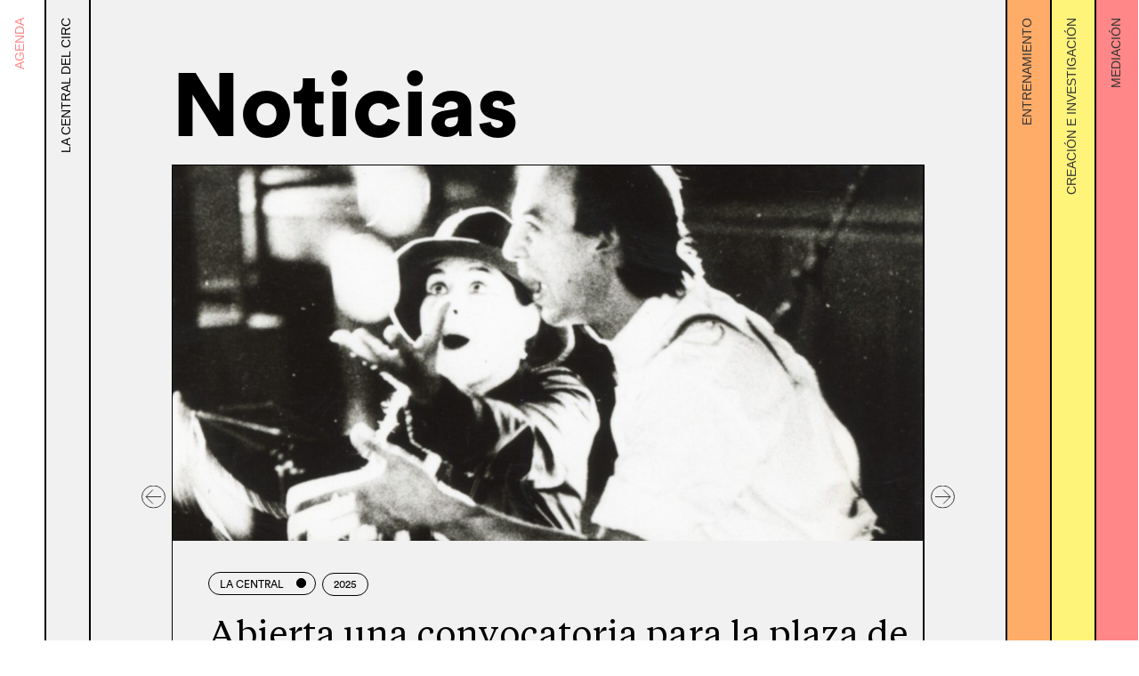

--- FILE ---
content_type: text/html; charset=UTF-8
request_url: https://lacentraldelcirc.cat/es/la-central-del-circ/noticias/?y=2019-es
body_size: 13539
content:
<!DOCTYPE html>
<html 
      data-wf-page="6177bfba0e79e5a9835e8898" data-wf-site="617167cb83bd019bccb49cbd"
  lang="es-ES">
<head>
  <link rel="shortcut icon" href="https://lacentraldelcirc.cat/wp-content/themes/central-del-circ_2/images/favicon-central-circ.png" />
  <meta charset="UTF-8">
  <meta content="width=device-width, initial-scale=1" name="viewport">
  <meta content="Webflow" name="generator">
  <link href="https://lacentraldelcirc.cat/wp-content/themes/central-del-circ_2/css/normalize.css" rel="stylesheet" type="text/css">
  <link href="https://lacentraldelcirc.cat/wp-content/themes/central-del-circ_2/css/components.css" rel="stylesheet" type="text/css">
  <link href="https://lacentraldelcirc.cat/wp-content/themes/central-del-circ_2/css/la-central-del-circ.css" rel="stylesheet" type="text/css">
  <link href="https://lacentraldelcirc.cat/wp-content/themes/central-del-circ_2/style.css?v=1.9.9" rel="stylesheet" type="text/css">
  <link rel="stylesheet" type="text/css" href="https://lacentraldelcirc.cat/wp-content/themes/central-del-circ_2/css/slick.css">
  <link rel="stylesheet" type="text/css" href="https://lacentraldelcirc.cat/wp-content/themes/central-del-circ_2/css/slick-theme.css">
  <script src='https://unpkg.com/swup@3'></script>
  <script src='https://lacentraldelcirc.cat/wp-content/themes/central-del-circ_2/js/mapbox.js'></script>
  <link href='https://lacentraldelcirc.cat/wp-content/themes/central-del-circ_2/css/mapbox.css' rel='stylesheet' />
  <!-- [if lt IE 9]><script src="https://cdnjs.cloudflare.com/ajax/libs/html5shiv/3.7.3/html5shiv.min.js" type="text/javascript"></script><![endif] -->
  <script type="text/javascript">!function(o,c){var n=c.documentElement,t=" w-mod-";n.className+=t+"js",("ontouchstart"in o||o.DocumentTouch&&c instanceof DocumentTouch)&&(n.className+=t+"touch")}(window,document);</script>
  <meta name='robots' content='index, follow, max-image-preview:large, max-snippet:-1, max-video-preview:-1' />
	<style>img:is([sizes="auto" i], [sizes^="auto," i]) { contain-intrinsic-size: 3000px 1500px }</style>
	<link rel="alternate" hreflang="ca" href="https://lacentraldelcirc.cat/la-central-del-circ/noticies/" />
<link rel="alternate" hreflang="es" href="https://lacentraldelcirc.cat/es/la-central-del-circ/noticias/" />
<link rel="alternate" hreflang="en" href="https://lacentraldelcirc.cat/en/la-central-del-circ/noticies/" />
<link rel="alternate" hreflang="x-default" href="https://lacentraldelcirc.cat/la-central-del-circ/noticies/" />

	<!-- This site is optimized with the Yoast SEO plugin v25.3 - https://yoast.com/wordpress/plugins/seo/ -->
	<title>Noticias - La Central del Circ</title>
	<link rel="canonical" href="https://lacentraldelcirc.cat/es/la-central-del-circ/noticias/" />
	<meta property="og:locale" content="es_ES" />
	<meta property="og:type" content="article" />
	<meta property="og:title" content="Noticias - La Central del Circ" />
	<meta property="og:url" content="https://lacentraldelcirc.cat/es/la-central-del-circ/noticias/" />
	<meta property="og:site_name" content="La Central del Circ" />
	<meta property="article:modified_time" content="2022-08-01T10:35:27+00:00" />
	<meta name="twitter:card" content="summary_large_image" />
	<script type="application/ld+json" class="yoast-schema-graph">{"@context":"https://schema.org","@graph":[{"@type":"WebPage","@id":"https://lacentraldelcirc.cat/es/la-central-del-circ/noticias/","url":"https://lacentraldelcirc.cat/es/la-central-del-circ/noticias/","name":"Noticias - La Central del Circ","isPartOf":{"@id":"https://lacentraldelcirc.cat/#website"},"datePublished":"2021-12-10T14:15:52+00:00","dateModified":"2022-08-01T10:35:27+00:00","breadcrumb":{"@id":"https://lacentraldelcirc.cat/es/la-central-del-circ/noticias/#breadcrumb"},"inLanguage":"es","potentialAction":[{"@type":"ReadAction","target":["https://lacentraldelcirc.cat/es/la-central-del-circ/noticias/"]}]},{"@type":"BreadcrumbList","@id":"https://lacentraldelcirc.cat/es/la-central-del-circ/noticias/#breadcrumb","itemListElement":[{"@type":"ListItem","position":1,"name":"La Central del Circ","item":"https://lacentraldelcirc.cat/es/"},{"@type":"ListItem","position":2,"name":"Noticias"}]},{"@type":"WebSite","@id":"https://lacentraldelcirc.cat/#website","url":"https://lacentraldelcirc.cat/","name":"La Central del Circ","description":"","potentialAction":[{"@type":"SearchAction","target":{"@type":"EntryPoint","urlTemplate":"https://lacentraldelcirc.cat/?s={search_term_string}"},"query-input":{"@type":"PropertyValueSpecification","valueRequired":true,"valueName":"search_term_string"}}],"inLanguage":"es"}]}</script>
	<!-- / Yoast SEO plugin. -->


<style id='wp-emoji-styles-inline-css' type='text/css'>

	img.wp-smiley, img.emoji {
		display: inline !important;
		border: none !important;
		box-shadow: none !important;
		height: 1em !important;
		width: 1em !important;
		margin: 0 0.07em !important;
		vertical-align: -0.1em !important;
		background: none !important;
		padding: 0 !important;
	}
</style>
<link rel='stylesheet' id='wp-block-library-css' href='https://lacentraldelcirc.cat/wp-includes/css/dist/block-library/style.min.css?ver=6.8.1' type='text/css' media='all' />
<style id='classic-theme-styles-inline-css' type='text/css'>
/*! This file is auto-generated */
.wp-block-button__link{color:#fff;background-color:#32373c;border-radius:9999px;box-shadow:none;text-decoration:none;padding:calc(.667em + 2px) calc(1.333em + 2px);font-size:1.125em}.wp-block-file__button{background:#32373c;color:#fff;text-decoration:none}
</style>
<style id='global-styles-inline-css' type='text/css'>
:root{--wp--preset--aspect-ratio--square: 1;--wp--preset--aspect-ratio--4-3: 4/3;--wp--preset--aspect-ratio--3-4: 3/4;--wp--preset--aspect-ratio--3-2: 3/2;--wp--preset--aspect-ratio--2-3: 2/3;--wp--preset--aspect-ratio--16-9: 16/9;--wp--preset--aspect-ratio--9-16: 9/16;--wp--preset--color--black: #000000;--wp--preset--color--cyan-bluish-gray: #abb8c3;--wp--preset--color--white: #ffffff;--wp--preset--color--pale-pink: #f78da7;--wp--preset--color--vivid-red: #cf2e2e;--wp--preset--color--luminous-vivid-orange: #ff6900;--wp--preset--color--luminous-vivid-amber: #fcb900;--wp--preset--color--light-green-cyan: #7bdcb5;--wp--preset--color--vivid-green-cyan: #00d084;--wp--preset--color--pale-cyan-blue: #8ed1fc;--wp--preset--color--vivid-cyan-blue: #0693e3;--wp--preset--color--vivid-purple: #9b51e0;--wp--preset--gradient--vivid-cyan-blue-to-vivid-purple: linear-gradient(135deg,rgba(6,147,227,1) 0%,rgb(155,81,224) 100%);--wp--preset--gradient--light-green-cyan-to-vivid-green-cyan: linear-gradient(135deg,rgb(122,220,180) 0%,rgb(0,208,130) 100%);--wp--preset--gradient--luminous-vivid-amber-to-luminous-vivid-orange: linear-gradient(135deg,rgba(252,185,0,1) 0%,rgba(255,105,0,1) 100%);--wp--preset--gradient--luminous-vivid-orange-to-vivid-red: linear-gradient(135deg,rgba(255,105,0,1) 0%,rgb(207,46,46) 100%);--wp--preset--gradient--very-light-gray-to-cyan-bluish-gray: linear-gradient(135deg,rgb(238,238,238) 0%,rgb(169,184,195) 100%);--wp--preset--gradient--cool-to-warm-spectrum: linear-gradient(135deg,rgb(74,234,220) 0%,rgb(151,120,209) 20%,rgb(207,42,186) 40%,rgb(238,44,130) 60%,rgb(251,105,98) 80%,rgb(254,248,76) 100%);--wp--preset--gradient--blush-light-purple: linear-gradient(135deg,rgb(255,206,236) 0%,rgb(152,150,240) 100%);--wp--preset--gradient--blush-bordeaux: linear-gradient(135deg,rgb(254,205,165) 0%,rgb(254,45,45) 50%,rgb(107,0,62) 100%);--wp--preset--gradient--luminous-dusk: linear-gradient(135deg,rgb(255,203,112) 0%,rgb(199,81,192) 50%,rgb(65,88,208) 100%);--wp--preset--gradient--pale-ocean: linear-gradient(135deg,rgb(255,245,203) 0%,rgb(182,227,212) 50%,rgb(51,167,181) 100%);--wp--preset--gradient--electric-grass: linear-gradient(135deg,rgb(202,248,128) 0%,rgb(113,206,126) 100%);--wp--preset--gradient--midnight: linear-gradient(135deg,rgb(2,3,129) 0%,rgb(40,116,252) 100%);--wp--preset--font-size--small: 13px;--wp--preset--font-size--medium: 20px;--wp--preset--font-size--large: 36px;--wp--preset--font-size--x-large: 42px;--wp--preset--spacing--20: 0.44rem;--wp--preset--spacing--30: 0.67rem;--wp--preset--spacing--40: 1rem;--wp--preset--spacing--50: 1.5rem;--wp--preset--spacing--60: 2.25rem;--wp--preset--spacing--70: 3.38rem;--wp--preset--spacing--80: 5.06rem;--wp--preset--shadow--natural: 6px 6px 9px rgba(0, 0, 0, 0.2);--wp--preset--shadow--deep: 12px 12px 50px rgba(0, 0, 0, 0.4);--wp--preset--shadow--sharp: 6px 6px 0px rgba(0, 0, 0, 0.2);--wp--preset--shadow--outlined: 6px 6px 0px -3px rgba(255, 255, 255, 1), 6px 6px rgba(0, 0, 0, 1);--wp--preset--shadow--crisp: 6px 6px 0px rgba(0, 0, 0, 1);}:where(.is-layout-flex){gap: 0.5em;}:where(.is-layout-grid){gap: 0.5em;}body .is-layout-flex{display: flex;}.is-layout-flex{flex-wrap: wrap;align-items: center;}.is-layout-flex > :is(*, div){margin: 0;}body .is-layout-grid{display: grid;}.is-layout-grid > :is(*, div){margin: 0;}:where(.wp-block-columns.is-layout-flex){gap: 2em;}:where(.wp-block-columns.is-layout-grid){gap: 2em;}:where(.wp-block-post-template.is-layout-flex){gap: 1.25em;}:where(.wp-block-post-template.is-layout-grid){gap: 1.25em;}.has-black-color{color: var(--wp--preset--color--black) !important;}.has-cyan-bluish-gray-color{color: var(--wp--preset--color--cyan-bluish-gray) !important;}.has-white-color{color: var(--wp--preset--color--white) !important;}.has-pale-pink-color{color: var(--wp--preset--color--pale-pink) !important;}.has-vivid-red-color{color: var(--wp--preset--color--vivid-red) !important;}.has-luminous-vivid-orange-color{color: var(--wp--preset--color--luminous-vivid-orange) !important;}.has-luminous-vivid-amber-color{color: var(--wp--preset--color--luminous-vivid-amber) !important;}.has-light-green-cyan-color{color: var(--wp--preset--color--light-green-cyan) !important;}.has-vivid-green-cyan-color{color: var(--wp--preset--color--vivid-green-cyan) !important;}.has-pale-cyan-blue-color{color: var(--wp--preset--color--pale-cyan-blue) !important;}.has-vivid-cyan-blue-color{color: var(--wp--preset--color--vivid-cyan-blue) !important;}.has-vivid-purple-color{color: var(--wp--preset--color--vivid-purple) !important;}.has-black-background-color{background-color: var(--wp--preset--color--black) !important;}.has-cyan-bluish-gray-background-color{background-color: var(--wp--preset--color--cyan-bluish-gray) !important;}.has-white-background-color{background-color: var(--wp--preset--color--white) !important;}.has-pale-pink-background-color{background-color: var(--wp--preset--color--pale-pink) !important;}.has-vivid-red-background-color{background-color: var(--wp--preset--color--vivid-red) !important;}.has-luminous-vivid-orange-background-color{background-color: var(--wp--preset--color--luminous-vivid-orange) !important;}.has-luminous-vivid-amber-background-color{background-color: var(--wp--preset--color--luminous-vivid-amber) !important;}.has-light-green-cyan-background-color{background-color: var(--wp--preset--color--light-green-cyan) !important;}.has-vivid-green-cyan-background-color{background-color: var(--wp--preset--color--vivid-green-cyan) !important;}.has-pale-cyan-blue-background-color{background-color: var(--wp--preset--color--pale-cyan-blue) !important;}.has-vivid-cyan-blue-background-color{background-color: var(--wp--preset--color--vivid-cyan-blue) !important;}.has-vivid-purple-background-color{background-color: var(--wp--preset--color--vivid-purple) !important;}.has-black-border-color{border-color: var(--wp--preset--color--black) !important;}.has-cyan-bluish-gray-border-color{border-color: var(--wp--preset--color--cyan-bluish-gray) !important;}.has-white-border-color{border-color: var(--wp--preset--color--white) !important;}.has-pale-pink-border-color{border-color: var(--wp--preset--color--pale-pink) !important;}.has-vivid-red-border-color{border-color: var(--wp--preset--color--vivid-red) !important;}.has-luminous-vivid-orange-border-color{border-color: var(--wp--preset--color--luminous-vivid-orange) !important;}.has-luminous-vivid-amber-border-color{border-color: var(--wp--preset--color--luminous-vivid-amber) !important;}.has-light-green-cyan-border-color{border-color: var(--wp--preset--color--light-green-cyan) !important;}.has-vivid-green-cyan-border-color{border-color: var(--wp--preset--color--vivid-green-cyan) !important;}.has-pale-cyan-blue-border-color{border-color: var(--wp--preset--color--pale-cyan-blue) !important;}.has-vivid-cyan-blue-border-color{border-color: var(--wp--preset--color--vivid-cyan-blue) !important;}.has-vivid-purple-border-color{border-color: var(--wp--preset--color--vivid-purple) !important;}.has-vivid-cyan-blue-to-vivid-purple-gradient-background{background: var(--wp--preset--gradient--vivid-cyan-blue-to-vivid-purple) !important;}.has-light-green-cyan-to-vivid-green-cyan-gradient-background{background: var(--wp--preset--gradient--light-green-cyan-to-vivid-green-cyan) !important;}.has-luminous-vivid-amber-to-luminous-vivid-orange-gradient-background{background: var(--wp--preset--gradient--luminous-vivid-amber-to-luminous-vivid-orange) !important;}.has-luminous-vivid-orange-to-vivid-red-gradient-background{background: var(--wp--preset--gradient--luminous-vivid-orange-to-vivid-red) !important;}.has-very-light-gray-to-cyan-bluish-gray-gradient-background{background: var(--wp--preset--gradient--very-light-gray-to-cyan-bluish-gray) !important;}.has-cool-to-warm-spectrum-gradient-background{background: var(--wp--preset--gradient--cool-to-warm-spectrum) !important;}.has-blush-light-purple-gradient-background{background: var(--wp--preset--gradient--blush-light-purple) !important;}.has-blush-bordeaux-gradient-background{background: var(--wp--preset--gradient--blush-bordeaux) !important;}.has-luminous-dusk-gradient-background{background: var(--wp--preset--gradient--luminous-dusk) !important;}.has-pale-ocean-gradient-background{background: var(--wp--preset--gradient--pale-ocean) !important;}.has-electric-grass-gradient-background{background: var(--wp--preset--gradient--electric-grass) !important;}.has-midnight-gradient-background{background: var(--wp--preset--gradient--midnight) !important;}.has-small-font-size{font-size: var(--wp--preset--font-size--small) !important;}.has-medium-font-size{font-size: var(--wp--preset--font-size--medium) !important;}.has-large-font-size{font-size: var(--wp--preset--font-size--large) !important;}.has-x-large-font-size{font-size: var(--wp--preset--font-size--x-large) !important;}
:where(.wp-block-post-template.is-layout-flex){gap: 1.25em;}:where(.wp-block-post-template.is-layout-grid){gap: 1.25em;}
:where(.wp-block-columns.is-layout-flex){gap: 2em;}:where(.wp-block-columns.is-layout-grid){gap: 2em;}
:root :where(.wp-block-pullquote){font-size: 1.5em;line-height: 1.6;}
</style>
<link rel='stylesheet' id='contact-form-7-css' href='https://lacentraldelcirc.cat/wp-content/plugins/contact-form-7/includes/css/styles.css?ver=6.0.6' type='text/css' media='all' />
<link rel='stylesheet' id='wpml-legacy-horizontal-list-0-css' href='https://lacentraldelcirc.cat/wp-content/plugins/sitepress-multilingual-cms/templates/language-switchers/legacy-list-horizontal/style.min.css?ver=1' type='text/css' media='all' />
<script type="text/javascript" id="wpml-cookie-js-extra">
/* <![CDATA[ */
var wpml_cookies = {"wp-wpml_current_language":{"value":"es","expires":1,"path":"\/"}};
var wpml_cookies = {"wp-wpml_current_language":{"value":"es","expires":1,"path":"\/"}};
/* ]]> */
</script>
<script type="text/javascript" src="https://lacentraldelcirc.cat/wp-content/plugins/sitepress-multilingual-cms/res/js/cookies/language-cookie.js?ver=476000" id="wpml-cookie-js" defer="defer" data-wp-strategy="defer"></script>
<link rel="https://api.w.org/" href="https://lacentraldelcirc.cat/es/wp-json/" /><link rel="alternate" title="JSON" type="application/json" href="https://lacentraldelcirc.cat/es/wp-json/wp/v2/pages/2986" /><link rel="EditURI" type="application/rsd+xml" title="RSD" href="https://lacentraldelcirc.cat/xmlrpc.php?rsd" />
<meta name="generator" content="WordPress 6.8.1" />
<link rel='shortlink' href='https://lacentraldelcirc.cat/es/?p=2986' />
<meta name="generator" content="WPML ver:4.7.6 stt:8,1,2;" />
<link rel="icon" href="https://lacentraldelcirc.cat/wp-content/uploads/2024/07/cropped-favicon-central-circ-150x150.png" sizes="32x32" />
<link rel="icon" href="https://lacentraldelcirc.cat/wp-content/uploads/2024/07/cropped-favicon-central-circ-300x300.png" sizes="192x192" />
<link rel="apple-touch-icon" href="https://lacentraldelcirc.cat/wp-content/uploads/2024/07/cropped-favicon-central-circ-300x300.png" />
<meta name="msapplication-TileImage" content="https://lacentraldelcirc.cat/wp-content/uploads/2024/07/cropped-favicon-central-circ-300x300.png" />
    <!-- Google tag (gtag.js) -->
<script async src="https://www.googletagmanager.com/gtag/js?id=G-MN3FDBBY9X"></script>
<script>
  window.dataLayer = window.dataLayer || [];
  function gtag(){dataLayer.push(arguments);}
  gtag('js', new Date());

  gtag('config', 'G-MN3FDBBY9X');
</script>
</head>
<body class="wp-singular page-template page-template-page-noticies page-template-page-noticies-php page page-id-2986 page-child parent-pageid-791 wp-theme-central-del-circ_2 body">
  <div id="swup">

    <div class="header-lang__container">
      
<div class="wpml-ls-statics-shortcode_actions wpml-ls wpml-ls-legacy-list-horizontal">
	<ul><li class="wpml-ls-slot-shortcode_actions wpml-ls-item wpml-ls-item-ca wpml-ls-first-item wpml-ls-item-legacy-list-horizontal">
				<a href="https://lacentraldelcirc.cat/la-central-del-circ/noticies/" class="wpml-ls-link">
                    <span class="wpml-ls-native" lang="ca">CAT</span></a>
			</li><li class="wpml-ls-slot-shortcode_actions wpml-ls-item wpml-ls-item-es wpml-ls-current-language wpml-ls-item-legacy-list-horizontal">
				<a href="https://lacentraldelcirc.cat/es/la-central-del-circ/noticias/" class="wpml-ls-link">
                    <span class="wpml-ls-native">ESP</span></a>
			</li><li class="wpml-ls-slot-shortcode_actions wpml-ls-item wpml-ls-item-en wpml-ls-last-item wpml-ls-item-legacy-list-horizontal">
				<a href="https://lacentraldelcirc.cat/en/la-central-del-circ/noticies/" class="wpml-ls-link">
                    <span class="wpml-ls-native" lang="en">ENG</span></a>
			</li></ul>
</div>
    </div>
    <div class="mobile-menu">
        <div class="menu-bar">
            <a data-w-id="8e50f846-ad31-177d-bf49-78a73594069a" href="#/" class="icon-menu-wrapper w-inline-block">
                <div class="hamburguer-menu">
                    <div class="top-line"></div>
                    <div class="middle-line"></div>
                    <div class="bottom-line"></div>
                </div>
            </a>
        </div>
        <a href="https://lacentraldelcirc.cat/es//mediacio" class="mobile-mediacio__link w-inline-block" data-no-swup>
            <div class="mobile-center__linkcontainer">
                <img src="https://lacentraldelcirc.cat/wp-content/themes/central-del-circ_2/images/Mediacio.svg" loading="lazy" alt="" class="mobile-text-link">
            </div>
        </a>
        <a href="https://lacentraldelcirc.cat/es//creacio-i-recerca" class="mobile-creaci-__link w-inline-block" data-no-swup>
            <div class="mobile-center__linkcontainer creacio-link">
                <img src="https://lacentraldelcirc.cat/wp-content/themes/central-del-circ_2/images/Creacio-i-recerca.svg" loading="lazy" alt="" class="mobile-text-link">
            </div>
        </a>
        <a href="https://lacentraldelcirc.cat/es//entrenament" class="mobile-entrenament__link w-inline-block" data-no-swup>
            <div class="mobile-center__linkcontainer entrenament-link">
                <img src="https://lacentraldelcirc.cat/wp-content/themes/central-del-circ_2/images/Entrenament.svg" loading="lazy" alt="" class="mobile-text-link _16">
            </div>
        </a>
        <a href="https://lacentraldelcirc.cat/es//" aria-current="page" class="mobile-central_link w-inline-block w--current" data-no-swup>
            <div class="mobile-center__linkcontainer central-link">
                <img src="https://lacentraldelcirc.cat/wp-content/themes/central-del-circ_2/images/LA-CENTRAL-DEL-CIRC.svg" loading="lazy" alt="" class="mobile-text-link _18">
            </div>
        </a>
        <a href="https://lacentraldelcirc.cat/es//agenda" class="mobile-agenda_link w-inline-block" data-no-swup>
            <div class="mobile-center__linkcontainer agenda-link">
                <img src="https://lacentraldelcirc.cat/wp-content/themes/central-del-circ_2/images/Agenda.svg" loading="lazy" alt="" class="mobile-text-link _18">
            </div>
        </a>
    </div>
  <div class="wrap w-clearfix">
    <a class="section agenda close" href="https://lacentraldelcirc.cat/es//agenda/">
      <p class="link-section__title">AGENDA</p>
    </a>
    <div class="section central open">
      <a href="https://lacentraldelcirc.cat/es/" class="subpage-link w-inline-block" data-no-swup></a>
      <a href="https://lacentraldelcirc.cat/es/" class="black-link w-inline-block" data-no-swup>
        <p class="link-section__title">LA CENTRAL DEL CIRC</p>
      </a>
      <div class="fade-section transition-pages">
        <div class="seccion_titulo">
          <div class="main_container">
            <h1 class="titulo-principal noticiestitle">Noticias</h1>
                              <div class="slider_1">
                     
                      <a href="https://lacentraldelcirc.cat/es/noticia/oberta-una-convocatoria-per-a-la-placa-de-coordinacio-de-larxiu-de-circ/" class="slide-imagetext w-inline-block" data-no-swup>
                        <img src="https://lacentraldelcirc.cat/wp-content/uploads/2025/11/foto-antiga-Cia.-Petit-Circ-de-Carrer-1500x750.jpg" loading="lazy" alt="Abierta una convocatoria para la plaza de coordinación del Arxiu de Circ" class="image-slide__imagetext">
                        <div class="container-slider__imagetext">
                          <div class="container__etiquetas-slider__imagetext">
                            <div class="tag">
                                  <div class="tag-text">La Central</div>
                                  <div class="dot" style="background-color: #000000;"></div>
                                </div><div class="tag withoutdot">
                                  <div class="tag-text">2025</div>
                                </div>                          </div>
                          <h3 class="heading-slider-imagetext">Abierta una convocatoria para la plaza de coordinación del Arxiu de Circ</h3>
                          <div class="circular_f12_l18_w400" style="text-transform: uppercase;">17 noviembre, 2025</div>
                        </div>
                      </a>
                     
                      <a href="https://lacentraldelcirc.cat/es/noticia/inscripciones-abiertas-por-el-p-l-a-t-del-16-de-diciembre-con-la-compania-de-circo-eia/" class="slide-imagetext w-inline-block" data-no-swup>
                        <img src="https://lacentraldelcirc.cat/wp-content/uploads/2025/09/eia_Secrets@natachaelmir.com-2a1-1500x750.jpg" loading="lazy" alt="Inscripciones abiertas por el P.L.A.T del 16 de diciembre con la Compañía de Circo «eia»" class="image-slide__imagetext">
                        <div class="container-slider__imagetext">
                          <div class="container__etiquetas-slider__imagetext">
                            <div class="tag">
                                  <div class="tag-text">Muestras</div>
                                  <div class="dot" style="background-color: #eeee22;"></div>
                                </div><div class="tag withoutdot">
                                  <div class="tag-text">2025</div>
                                </div>                          </div>
                          <h3 class="heading-slider-imagetext">Inscripciones abiertas por el P.L.A.T del 16 de diciembre con la Compañía de Circo «eia»</h3>
                          <div class="circular_f12_l18_w400" style="text-transform: uppercase;">26 noviembre, 2025</div>
                        </div>
                      </a>
                     
                      <a href="https://lacentraldelcirc.cat/es/noticia/nova-convocatoria-oberta-programa-de-residencies-transits-2026-amb-el-suport-de-les-beques-barcelona-crea-fabriques-de-creacio/" class="slide-imagetext w-inline-block" data-no-swup>
                        <img src="https://lacentraldelcirc.cat/wp-content/uploads/2025/12/PLAT-Otra-vez-lunes-WEB-1500x750.jpg" loading="lazy" alt="Nueva convocatoria abierta – Programa de residencias Tránsitos 2026, con el apoyo de las ‘Becas Barcelona Crea – Fábricas de Creación’" class="image-slide__imagetext">
                        <div class="container-slider__imagetext">
                          <div class="container__etiquetas-slider__imagetext">
                            <div class="tag">
                                  <div class="tag-text">Convocatorias</div>
                                  <div class="dot" style="background-color: ;"></div>
                                </div><div class="tag withoutdot">
                                  <div class="tag-text">2025</div>
                                </div>                          </div>
                          <h3 class="heading-slider-imagetext">Nueva convocatoria abierta – Programa de residencias Tránsitos 2026, con el apoyo de las ‘Becas Barcelona Crea – Fábricas de Creación’</h3>
                          <div class="circular_f12_l18_w400" style="text-transform: uppercase;">02 diciembre, 2025</div>
                        </div>
                      </a>
                                                          </div>
                      </div>
        </div>

        <div class="filtrar-container">
          <div class="main_container">
            <div data-hover="false" data-delay="0" data-w-id="9f014056-ca44-e4e5-e45f-37f27933dcd9" style="height:44px;background-color:rgb(243,243,243)" class="dropdown-4 w-dropdown">
              <div class="dropdown-toggle-3 w-dropdown-toggle">
                <div class="circular_f14_l17_w400">FILTRAR POR ETIQUETAS</div><img src="https://lacentraldelcirc.cat/wp-content/themes/central-del-circ_2/images/Group-10-Copy-10.svg" loading="lazy" style="display:block" data-w-id="c61ea0a3-34d5-7c89-1922-269908c56e4c" alt="" class="image-8"><img src="https://lacentraldelcirc.cat/wp-content/themes/central-del-circ_2/images/Group-10-Copy-10.svg" loading="lazy" style="display:none" data-w-id="445fa971-04b8-9481-c083-29d46e99bd3d" alt="" class="image-8 up">
              </div>
              <nav class="dropdown-list-4 w-dropdown-list">
                <div class="filtraretiquetas-container">

                                                              <style>
                        .filter-link:hover .hover1, .filter-link.active .hover1 { background-color: #fff47a !important; }
                      </style>

                      <div class="element_div-etiquetas block">
                        <div class="dottitle_etiqueta-container">
                          <a class="filter-link " href="/es/la-central-del-circ/noticias/?f=residencias-es&y=2019-es" data-no-swup>
                            <div class="center-div__etiquetas">
                              <div class="dot hover1"></div>
                              <div class="circular-f12-l14-w700 transits">Residencias</div>
                            </div>
                          </a>
                        </div>
                                              </div>
                                                                  <style>
                        .filter-link:hover .hover2, .filter-link.active .hover2 { background-color: #fff47a !important; }
                      </style>

                      <div class="element_div-etiquetas block">
                        <div class="dottitle_etiqueta-container">
                          <a class="filter-link " href="/es/la-central-del-circ/noticias/?f=reflexion&y=2019-es" data-no-swup>
                            <div class="center-div__etiquetas">
                              <div class="dot hover2"></div>
                              <div class="circular-f12-l14-w700 transits">Reflexión</div>
                            </div>
                          </a>
                        </div>
                                              </div>
                                                                  <style>
                        .filter-link:hover .hover3, .filter-link.active .hover3 { background-color: #fff47a !important; }
                      </style>

                      <div class="element_div-etiquetas block">
                        <div class="dottitle_etiqueta-container">
                          <a class="filter-link " href="/es/la-central-del-circ/noticias/?f=projectes-internacionals-es&y=2019-es" data-no-swup>
                            <div class="center-div__etiquetas">
                              <div class="dot hover3"></div>
                              <div class="circular-f12-l14-w700 transits">Proyectos internacionales</div>
                            </div>
                          </a>
                        </div>
                                              </div>
                                                                  <style>
                        .filter-link:hover .hover4, .filter-link.active .hover4 { background-color: #eeee22 !important; }
                      </style>

                      <div class="element_div-etiquetas block">
                        <div class="dottitle_etiqueta-container">
                          <a class="filter-link " href="/es/la-central-del-circ/noticias/?f=mostres-es&y=2019-es" data-no-swup>
                            <div class="center-div__etiquetas">
                              <div class="dot hover4"></div>
                              <div class="circular-f12-l14-w700 transits">Muestras</div>
                            </div>
                          </a>
                        </div>
                                              </div>
                                                                  <style>
                        .filter-link:hover .hover5, .filter-link.active .hover5 { background-color: #000000 !important; }
                      </style>

                      <div class="element_div-etiquetas block">
                        <div class="dottitle_etiqueta-container">
                          <a class="filter-link " href="/es/la-central-del-circ/noticias/?f=projecte-es&y=2019-es" data-no-swup>
                            <div class="center-div__etiquetas">
                              <div class="dot hover5"></div>
                              <div class="circular-f12-l14-w700 transits">La Central</div>
                            </div>
                          </a>
                        </div>
                                              </div>
                                                                  <style>
                        .filter-link:hover .hover6, .filter-link.active .hover6 { background-color: #fff47a !important; }
                      </style>

                      <div class="element_div-etiquetas block">
                        <div class="dottitle_etiqueta-container">
                          <a class="filter-link " href="/es/la-central-del-circ/noticias/?f=acompanamiento&y=2019-es" data-no-swup>
                            <div class="center-div__etiquetas">
                              <div class="dot hover6"></div>
                              <div class="circular-f12-l14-w700 transits">Formación y acompañamiento</div>
                            </div>
                          </a>
                        </div>
                                              </div>
                                                                  <style>
                        .filter-link:hover .hover7, .filter-link.active .hover7 { background-color: #ff8788 !important; }
                      </style>

                      <div class="element_div-etiquetas block">
                        <div class="dottitle_etiqueta-container">
                          <a class="filter-link " href="/es/la-central-del-circ/noticias/?f=espacios-de-intercambio-con-profesionales&y=2019-es" data-no-swup>
                            <div class="center-div__etiquetas">
                              <div class="dot hover7"></div>
                              <div class="circular-f12-l14-w700 transits">Espacios de intercambio con profesionales</div>
                            </div>
                          </a>
                        </div>
                                              </div>
                                                                  <style>
                        .filter-link:hover .hover8, .filter-link.active .hover8 { background-color: #ffac69 !important; }
                      </style>

                      <div class="element_div-etiquetas block">
                        <div class="dottitle_etiqueta-container">
                          <a class="filter-link " href="/es/la-central-del-circ/noticias/?f=entrenament-es&y=2019-es" data-no-swup>
                            <div class="center-div__etiquetas">
                              <div class="dot hover8"></div>
                              <div class="circular-f12-l14-w700 transits">Entrenamiento</div>
                            </div>
                          </a>
                        </div>
                                              </div>
                                                                  <style>
                        .filter-link:hover .hover9, .filter-link.active .hover9 { background-color: #fff47a !important; }
                      </style>

                      <div class="element_div-etiquetas block">
                        <div class="dottitle_etiqueta-container">
                          <a class="filter-link " href="/es/la-central-del-circ/noticias/?f=encuentros-de-disciplina&y=2019-es" data-no-swup>
                            <div class="center-div__etiquetas">
                              <div class="dot hover9"></div>
                              <div class="circular-f12-l14-w700 transits">Encuentros de disciplina</div>
                            </div>
                          </a>
                        </div>
                                              </div>
                                                                  <style>
                        .filter-link:hover .hover10, .filter-link.active .hover10 { background-color: #ff8788 !important; }
                      </style>

                      <div class="element_div-etiquetas block">
                        <div class="dottitle_etiqueta-container">
                          <a class="filter-link " href="/es/la-central-del-circ/noticias/?f=educacio-i-circ-es&y=2019-es" data-no-swup>
                            <div class="center-div__etiquetas">
                              <div class="dot hover10"></div>
                              <div class="circular-f12-l14-w700 transits">Educación y circo</div>
                            </div>
                          </a>
                        </div>
                                              </div>
                                                                  <style>
                        .filter-link:hover .hover11, .filter-link.active .hover11 { background-color: #ff8788 !important; }
                      </style>

                      <div class="element_div-etiquetas block">
                        <div class="dottitle_etiqueta-container">
                          <a class="filter-link " href="/es/la-central-del-circ/noticias/?f=creacio-comunitaria-es&y=2019-es" data-no-swup>
                            <div class="center-div__etiquetas">
                              <div class="dot hover11"></div>
                              <div class="circular-f12-l14-w700 transits">Creación comunitaria</div>
                            </div>
                          </a>
                        </div>
                                              </div>
                                                                  <style>
                        .filter-link:hover .hover12, .filter-link.active .hover12 { background-color:  !important; }
                      </style>

                      <div class="element_div-etiquetas block">
                        <div class="dottitle_etiqueta-container">
                          <a class="filter-link " href="/es/la-central-del-circ/noticias/?f=convocatories-es&y=2019-es" data-no-swup>
                            <div class="center-div__etiquetas">
                              <div class="dot hover12"></div>
                              <div class="circular-f12-l14-w700 transits">Convocatorias</div>
                            </div>
                          </a>
                        </div>
                                              </div>
                                                                  <style>
                        .filter-link:hover .hover13, .filter-link.active .hover13 { background-color: #eeee22 !important; }
                      </style>

                      <div class="element_div-etiquetas block">
                        <div class="dottitle_etiqueta-container">
                          <a class="filter-link " href="/es/la-central-del-circ/noticias/?f=actividades-de-usuarios-as&y=2019-es" data-no-swup>
                            <div class="center-div__etiquetas">
                              <div class="dot hover13"></div>
                              <div class="circular-f12-l14-w700 transits">Actividades de usuarios/as</div>
                            </div>
                          </a>
                        </div>
                                              </div>
                                      </div>

                <div class="filtraretiquetas-container years-filters border_1px-top">
                  <div class="element_div-etiquetas block">
                    <div class="dottitle_etiqueta-container">
                      <a class="filter-link " href="/es/la-central-del-circ/noticias/" data-no-swup>
                        <div class="center-div__etiquetas">
                          <div class="dot"></div>
                          <div class="circular-f12-l14-w700 transits">TODOS LOS AÑOS</div>
                        </div>
                      </a>
                    </div>

                                            <a class="element_div-etiqueta_punt " href="/es/la-central-del-circ/noticias/?y=2015-es" data-no-swup>
                          <div class="dottitle_etiqueta-container">
                            <div class="center-div__etiquetas">
                              <div class="element-text_etiqueta">2015<br></div>
                              <div class="dot"></div>
                            </div>
                          </div>
                        </a>
                                              <a class="element_div-etiqueta_punt " href="/es/la-central-del-circ/noticias/?y=2016-es" data-no-swup>
                          <div class="dottitle_etiqueta-container">
                            <div class="center-div__etiquetas">
                              <div class="element-text_etiqueta">2016<br></div>
                              <div class="dot"></div>
                            </div>
                          </div>
                        </a>
                                              <a class="element_div-etiqueta_punt " href="/es/la-central-del-circ/noticias/?y=2017-es" data-no-swup>
                          <div class="dottitle_etiqueta-container">
                            <div class="center-div__etiquetas">
                              <div class="element-text_etiqueta">2017<br></div>
                              <div class="dot"></div>
                            </div>
                          </div>
                        </a>
                                              <a class="element_div-etiqueta_punt " href="/es/la-central-del-circ/noticias/?y=2018-2-es" data-no-swup>
                          <div class="dottitle_etiqueta-container">
                            <div class="center-div__etiquetas">
                              <div class="element-text_etiqueta">2018<br></div>
                              <div class="dot"></div>
                            </div>
                          </div>
                        </a>
                                              <a class="element_div-etiqueta_punt active" href="/es/la-central-del-circ/noticias/?y=2019-es" data-no-swup>
                          <div class="dottitle_etiqueta-container">
                            <div class="center-div__etiquetas">
                              <div class="element-text_etiqueta">2019<br></div>
                              <div class="dot"></div>
                            </div>
                          </div>
                        </a>
                                              <a class="element_div-etiqueta_punt " href="/es/la-central-del-circ/noticias/?y=2020-es" data-no-swup>
                          <div class="dottitle_etiqueta-container">
                            <div class="center-div__etiquetas">
                              <div class="element-text_etiqueta">2020<br></div>
                              <div class="dot"></div>
                            </div>
                          </div>
                        </a>
                                              <a class="element_div-etiqueta_punt " href="/es/la-central-del-circ/noticias/?y=2021-es" data-no-swup>
                          <div class="dottitle_etiqueta-container">
                            <div class="center-div__etiquetas">
                              <div class="element-text_etiqueta">2021<br></div>
                              <div class="dot"></div>
                            </div>
                          </div>
                        </a>
                                              <a class="element_div-etiqueta_punt " href="/es/la-central-del-circ/noticias/?y=2022-es" data-no-swup>
                          <div class="dottitle_etiqueta-container">
                            <div class="center-div__etiquetas">
                              <div class="element-text_etiqueta">2022<br></div>
                              <div class="dot"></div>
                            </div>
                          </div>
                        </a>
                                              <a class="element_div-etiqueta_punt " href="/es/la-central-del-circ/noticias/?y=2023-es" data-no-swup>
                          <div class="dottitle_etiqueta-container">
                            <div class="center-div__etiquetas">
                              <div class="element-text_etiqueta">2023<br></div>
                              <div class="dot"></div>
                            </div>
                          </div>
                        </a>
                                              <a class="element_div-etiqueta_punt " href="/es/la-central-del-circ/noticias/?y=2024-2" data-no-swup>
                          <div class="dottitle_etiqueta-container">
                            <div class="center-div__etiquetas">
                              <div class="element-text_etiqueta">2024<br></div>
                              <div class="dot"></div>
                            </div>
                          </div>
                        </a>
                                              <a class="element_div-etiqueta_punt " href="/es/la-central-del-circ/noticias/?y=2024-es" data-no-swup>
                          <div class="dottitle_etiqueta-container">
                            <div class="center-div__etiquetas">
                              <div class="element-text_etiqueta">2024<br></div>
                              <div class="dot"></div>
                            </div>
                          </div>
                        </a>
                                              <a class="element_div-etiqueta_punt " href="/es/la-central-del-circ/noticias/?y=2025-es" data-no-swup>
                          <div class="dottitle_etiqueta-container">
                            <div class="center-div__etiquetas">
                              <div class="element-text_etiqueta">2025<br></div>
                              <div class="dot"></div>
                            </div>
                          </div>
                        </a>
                      
                  </div>
                </div>

              </nav>
            </div>
          </div>
        </div>

                  <div class="results-container__newspage">
            <div class="main_container">
              <div class="w-layout-grid noticias2 noticias">
                                  <a href="https://lacentraldelcirc.cat/es/noticia/seleccion-de-la-convocatoria-para-el-programa-transits-de-la-creacio-2020/" class="grid-3__element w-inline-block" data-no-swup>
                    <div class="circularstdbook_f12_14_w400 gridelement-data">17 diciembre, 2019</div>
                    <img src="" loading="lazy" alt="" class="gridelement-image">
                    <div class="element_div-etiquetas block">
                      
                      <div class="element_div-etiqueta_punt">
                                <div class="dottitle_etiqueta-container">
                                    <div class="center-div__etiquetas">
                                      <div class="element-text_etiqueta" style="margin: 0;">2019</div>
                                    </div>
                                </div>
                            </div>                    </div>
                    <div class="titlecontainer-agendaelement">
                      <p class="tiempos-f20-l25-w400 element-titel">Selección de la convocatoria para el programa Trànsits de la Creació 2020</p>
                    </div>
                  </a>
                                  <a href="https://lacentraldelcirc.cat/es/noticia/censura-mostra-del-taller-dartista-al-cccb/" class="grid-3__element w-inline-block" data-no-swup>
                    <div class="circularstdbook_f12_14_w400 gridelement-data">23 octubre, 2019</div>
                    <img src="https://lacentraldelcirc.cat/wp-content/uploads/2023/04/Cartell-mostra-censura-final_facebook-1024x537-1-750x525.png" loading="lazy" alt="" class="gridelement-image">
                    <div class="element_div-etiquetas block">
                      
                      <div class="element_div-etiqueta_punt">
                              <div class="dottitle_etiqueta-container">
                                  <div class="center-div__etiquetas">
                                    <div class="element-text_etiqueta">Formación y acompañamiento</div>
                                    <div class="dot" style="background-color: #fff47a;"></div>
                                  </div>
                              </div>
                          </div><div class="element_div-etiqueta_punt">
                              <div class="dottitle_etiqueta-container">
                                  <div class="center-div__etiquetas">
                                    <div class="element-text_etiqueta">Muestras</div>
                                    <div class="dot" style="background-color: #eeee22;"></div>
                                  </div>
                              </div>
                          </div><div class="element_div-etiqueta_punt">
                                <div class="dottitle_etiqueta-container">
                                    <div class="center-div__etiquetas">
                                      <div class="element-text_etiqueta" style="margin: 0;">2019</div>
                                    </div>
                                </div>
                            </div>                    </div>
                    <div class="titlecontainer-agendaelement">
                      <p class="tiempos-f20-l25-w400 element-titel">Censura &#8211; Muestra de Taller d&#8217;Artista al CCCB</p>
                    </div>
                  </a>
                                  <a href="https://lacentraldelcirc.cat/es/noticia/mostra-masculinitats-a-la-merce/" class="grid-3__element w-inline-block" data-no-swup>
                    <div class="circularstdbook_f12_14_w400 gridelement-data">16 septiembre, 2019</div>
                    <img src="https://lacentraldelcirc.cat/wp-content/uploads/2023/04/cartell-facebook-be-750x525.png" loading="lazy" alt="" class="gridelement-image">
                    <div class="element_div-etiquetas block">
                      
                      <div class="element_div-etiqueta_punt">
                              <div class="dottitle_etiqueta-container">
                                  <div class="center-div__etiquetas">
                                    <div class="element-text_etiqueta">Muestras</div>
                                    <div class="dot" style="background-color: #eeee22;"></div>
                                  </div>
                              </div>
                          </div><div class="element_div-etiqueta_punt">
                                <div class="dottitle_etiqueta-container">
                                    <div class="center-div__etiquetas">
                                      <div class="element-text_etiqueta" style="margin: 0;">2019</div>
                                    </div>
                                </div>
                            </div>                    </div>
                    <div class="titlecontainer-agendaelement">
                      <p class="tiempos-f20-l25-w400 element-titel">Muestra «Masculinitats» en La Mercè</p>
                    </div>
                  </a>
                                  <a href="https://lacentraldelcirc.cat/es/noticia/paisagem-de-passagem-dalice-rende-a-creaciomuseus/" class="grid-3__element w-inline-block" data-no-swup>
                    <div class="circularstdbook_f12_14_w400 gridelement-data">18 julio, 2019</div>
                    <img src="" loading="lazy" alt="" class="gridelement-image">
                    <div class="element_div-etiquetas block">
                      
                      <div class="element_div-etiqueta_punt">
                              <div class="dottitle_etiqueta-container">
                                  <div class="center-div__etiquetas">
                                    <div class="element-text_etiqueta">Muestras</div>
                                    <div class="dot" style="background-color: #eeee22;"></div>
                                  </div>
                              </div>
                          </div><div class="element_div-etiqueta_punt">
                                <div class="dottitle_etiqueta-container">
                                    <div class="center-div__etiquetas">
                                      <div class="element-text_etiqueta" style="margin: 0;">2019</div>
                                    </div>
                                </div>
                            </div>                    </div>
                    <div class="titlecontainer-agendaelement">
                      <p class="tiempos-f20-l25-w400 element-titel">Paisagem de Passagem de Alice Rende en Creació&#038;Museus</p>
                    </div>
                  </a>
                                  <a href="https://lacentraldelcirc.cat/es/noticia/transformation-battle-en-el-marc-del-grec-festival-de-barcelona/" class="grid-3__element w-inline-block" data-no-swup>
                    <div class="circularstdbook_f12_14_w400 gridelement-data">04 julio, 2019</div>
                    <img src="https://lacentraldelcirc.cat/wp-content/uploads/2023/04/TB_FACEBOOK_convo-750x525.jpeg" loading="lazy" alt="" class="gridelement-image">
                    <div class="element_div-etiquetas block">
                      
                      <div class="element_div-etiqueta_punt">
                              <div class="dottitle_etiqueta-container">
                                  <div class="center-div__etiquetas">
                                    <div class="element-text_etiqueta">Actividades de usuarios/as</div>
                                    <div class="dot" style="background-color: #eeee22;"></div>
                                  </div>
                              </div>
                          </div><div class="element_div-etiqueta_punt">
                              <div class="dottitle_etiqueta-container">
                                  <div class="center-div__etiquetas">
                                    <div class="element-text_etiqueta">Muestras</div>
                                    <div class="dot" style="background-color: #eeee22;"></div>
                                  </div>
                              </div>
                          </div><div class="element_div-etiqueta_punt">
                                <div class="dottitle_etiqueta-container">
                                    <div class="center-div__etiquetas">
                                      <div class="element-text_etiqueta" style="margin: 0;">2019</div>
                                    </div>
                                </div>
                            </div>                    </div>
                    <div class="titlecontainer-agendaelement">
                      <p class="tiempos-f20-l25-w400 element-titel">Transformation Battle, en el marc del Grec-Festival de Barcelona</p>
                    </div>
                  </a>
                                  <a href="https://lacentraldelcirc.cat/es/noticia/convocatoria-circ-au-carre/" class="grid-3__element w-inline-block" data-no-swup>
                    <div class="circularstdbook_f12_14_w400 gridelement-data">28 mayo, 2019</div>
                    <img src="" loading="lazy" alt="" class="gridelement-image">
                    <div class="element_div-etiquetas block">
                      
                      <div class="element_div-etiqueta_punt">
                              <div class="dottitle_etiqueta-container">
                                  <div class="center-div__etiquetas">
                                    <div class="element-text_etiqueta">Convocatorias</div>
                                    <div class="dot" style="background-color: ;"></div>
                                  </div>
                              </div>
                          </div><div class="element_div-etiqueta_punt">
                              <div class="dottitle_etiqueta-container">
                                  <div class="center-div__etiquetas">
                                    <div class="element-text_etiqueta">Proyectos internacionales</div>
                                    <div class="dot" style="background-color: #fff47a;"></div>
                                  </div>
                              </div>
                          </div><div class="element_div-etiqueta_punt">
                                <div class="dottitle_etiqueta-container">
                                    <div class="center-div__etiquetas">
                                      <div class="element-text_etiqueta" style="margin: 0;">2019</div>
                                    </div>
                                </div>
                            </div>                    </div>
                    <div class="titlecontainer-agendaelement">
                      <p class="tiempos-f20-l25-w400 element-titel">Convocatòria Circ au Carré</p>
                    </div>
                  </a>
                                  <a href="https://lacentraldelcirc.cat/es/noticia/resolucio-de-la-convocatoria-de-creacio-circense-en-clau-iberoamericana/" class="grid-3__element w-inline-block" data-no-swup>
                    <div class="circularstdbook_f12_14_w400 gridelement-data">16 mayo, 2019</div>
                    <img src="" loading="lazy" alt="" class="gridelement-image">
                    <div class="element_div-etiquetas block">
                      
                      <div class="element_div-etiqueta_punt">
                              <div class="dottitle_etiqueta-container">
                                  <div class="center-div__etiquetas">
                                    <div class="element-text_etiqueta">Convocatorias</div>
                                    <div class="dot" style="background-color: ;"></div>
                                  </div>
                              </div>
                          </div><div class="element_div-etiqueta_punt">
                              <div class="dottitle_etiqueta-container">
                                  <div class="center-div__etiquetas">
                                    <div class="element-text_etiqueta">Proyectos internacionales</div>
                                    <div class="dot" style="background-color: #fff47a;"></div>
                                  </div>
                              </div>
                          </div><div class="element_div-etiqueta_punt">
                                <div class="dottitle_etiqueta-container">
                                    <div class="center-div__etiquetas">
                                      <div class="element-text_etiqueta" style="margin: 0;">2019</div>
                                    </div>
                                </div>
                            </div>                    </div>
                    <div class="titlecontainer-agendaelement">
                      <p class="tiempos-f20-l25-w400 element-titel">Resolució de la Convocatòria de Creació Circense en Clau Iberoamericana</p>
                    </div>
                  </a>
                                  <a href="https://lacentraldelcirc.cat/es/noticia/presentacio-de-la-creacio-final-del-proces-en-residencia/" class="grid-3__element w-inline-block" data-no-swup>
                    <div class="circularstdbook_f12_14_w400 gridelement-data">03 mayo, 2019</div>
                    <img src="https://lacentraldelcirc.cat/wp-content/uploads/2022/06/DSCF3723-750x525.jpg" loading="lazy" alt="" class="gridelement-image">
                    <div class="element_div-etiquetas block">
                      
                      <div class="element_div-etiqueta_punt">
                              <div class="dottitle_etiqueta-container">
                                  <div class="center-div__etiquetas">
                                    <div class="element-text_etiqueta">Educación y circo</div>
                                    <div class="dot" style="background-color: #ff8788;"></div>
                                  </div>
                              </div>
                          </div><div class="element_div-etiqueta_punt">
                                <div class="dottitle_etiqueta-container">
                                    <div class="center-div__etiquetas">
                                      <div class="element-text_etiqueta" style="margin: 0;">2019</div>
                                    </div>
                                </div>
                            </div>                    </div>
                    <div class="titlecontainer-agendaelement">
                      <p class="tiempos-f20-l25-w400 element-titel">Presentación de la creación final del proceso EN RESiDÈNCiA</p>
                    </div>
                  </a>
                                  <a href="https://lacentraldelcirc.cat/es/noticia/en-residencia-presentacio-final-el-22-de-maig/" class="grid-3__element w-inline-block" data-no-swup>
                    <div class="circularstdbook_f12_14_w400 gridelement-data">02 mayo, 2019</div>
                    <img src="" loading="lazy" alt="" class="gridelement-image">
                    <div class="element_div-etiquetas block">
                      
                      <div class="element_div-etiqueta_punt">
                              <div class="dottitle_etiqueta-container">
                                  <div class="center-div__etiquetas">
                                    <div class="element-text_etiqueta">Educación y circo</div>
                                    <div class="dot" style="background-color: #ff8788;"></div>
                                  </div>
                              </div>
                          </div><div class="element_div-etiqueta_punt">
                                <div class="dottitle_etiqueta-container">
                                    <div class="center-div__etiquetas">
                                      <div class="element-text_etiqueta" style="margin: 0;">2019</div>
                                    </div>
                                </div>
                            </div>                    </div>
                    <div class="titlecontainer-agendaelement">
                      <p class="tiempos-f20-l25-w400 element-titel">EN RESIDÈNCIA &#8211; Presentació final el 22 de maig</p>
                    </div>
                  </a>
                                  <a href="https://lacentraldelcirc.cat/es/noticia/artipart-besos-convocatoria-per-a-creacio-comunitaria/" class="grid-3__element w-inline-block" data-no-swup>
                    <div class="circularstdbook_f12_14_w400 gridelement-data">23 abril, 2019</div>
                    <img src="" loading="lazy" alt="" class="gridelement-image">
                    <div class="element_div-etiquetas block">
                      
                      <div class="element_div-etiqueta_punt">
                              <div class="dottitle_etiqueta-container">
                                  <div class="center-div__etiquetas">
                                    <div class="element-text_etiqueta">Creación comunitaria</div>
                                    <div class="dot" style="background-color: #ff8788;"></div>
                                  </div>
                              </div>
                          </div><div class="element_div-etiqueta_punt">
                                <div class="dottitle_etiqueta-container">
                                    <div class="center-div__etiquetas">
                                      <div class="element-text_etiqueta" style="margin: 0;">2019</div>
                                    </div>
                                </div>
                            </div>                    </div>
                    <div class="titlecontainer-agendaelement">
                      <p class="tiempos-f20-l25-w400 element-titel">ARTiPART Besòs: convocatòria per a creació comunitària</p>
                    </div>
                  </a>
                              </div>

              
            </div>
          </div>
                <div class="viewmore-container__newspage" style="display: none;">
          <div class="main_container">
            <div class="view-more__bordertop">
              <a href="https://lacentraldelcirc.cat/es//noticies" aria-current="page" class="linkblock__veuremes w-inline-block w--current" style="opacity: 0.4;" data-no-swup>
                <div class="containertext-link__veuremes">
                  <div class="text-link__veuremes">Ver más noticias</div><img src="https://lacentraldelcirc.cat/wp-content/themes/central-del-circ_2/images/arrow-to-right.svg" loading="lazy" alt="" class="image-link__flechadreta">
                </div>
              </a>
            </div>
          </div>
        </div>
      </div>
    </div>
    <a class="section entrenament close" href="https://lacentraldelcirc.cat/es//entrenament/">
      <p class="link-section__title">ENTRENAMIENTO</p>
    </a>
    <a class="section creacio close" href="https://lacentraldelcirc.cat/es//creacio-i-recerca/">
      <p class="link-section__title">CREACIÓN E INVESTIGACIÓN</p>
    </a>
    <a class="section mediacio close" href="https://lacentraldelcirc.cat/es//mediacio/">
      <p class="link-section__title">MEDIACIÓN</p>
    </a>
  </div>
  
<footer class="footer wf-section">
    <div class="element_div-footer">
      	<div class="element_div-logo-direccio">
        	<div class="logo-direction__footercontainer">
          		<div class="element_div-logo_footer">
            		<a href="https://lacentraldelcirc.cat/es/" class="central-logo__footer w-inline-block" data-no-swup>
            			<img src="https://lacentraldelcirc.cat/wp-content/themes/central-del-circ_2/images/central-footer.svg" loading="lazy" alt="">
            		</a>
          		</div>
          		<div class="element_div-contacte">
            		<div class="text-block-14">
            			<strong class="circular-f16_l18_w700 white">
            				<p>Moll de la Vela, 2.<br />
Sant Adrià del Besòs (08930)<br />
Barcelona</p>
            				<p>(+34) 93 356 08 90</p>            				<p>info@lacentraldelcirc.cat</p>            			</strong>
            		</div>
          		</div>
        	</div>
        	<div class="social-search__footercontainer">
          		<div class="element_div-redsocial">
            		<div class="element_div-redsocial_logo">
            						              	<a target="_blank" href="https://www.instagram.com/lacentraldelcirc/" class="element_link-redsocial_footer w-inline-block">
			              		<img src="https://lacentraldelcirc.cat/wp-content/themes/central-del-circ_2/images/Group-2.svg" loading="lazy" alt="">
			              	</a>
			            			              	<a target="_blank" href="https://www.youtube.com/channel/UCXrT6AuwRKFJR-8iVWM_6jw" class="element_link-redsocial_footer w-inline-block">
			              		<img src="https://lacentraldelcirc.cat/wp-content/themes/central-del-circ_2/images/Group-7_1.svg" loading="lazy" alt="">
			              	</a>
			            			              	<a target="_blank" href="https://open.spotify.com/show/0AsVS01FGocw7om1TWt3Pl?si=c195fad93d39458b&#038;nd=1" class="element_link-redsocial_footer w-inline-block">
			              		<img class="telegram-footer" src="https://lacentraldelcirc.cat/wp-content/themes/central-del-circ_2/images/spotify.svg" loading="lazy" alt="">
			              	</a>
			                        		</div>
            		<div class="form-block w-form">
              			<form action="https://lacentraldelcirc.cat/es/" method="get" id="email-form-3" name="email-form-3" data-name="Email Form 3">
              				<input type="text" class="footer-search__input w-input" maxlength="256" name="s" data-name="Name 4" placeholder="" id="name-4">
              			</form>
            		</div>
          		</div>
          		<div class="element_div">
            		
<div class="wpml-ls-statics-shortcode_actions wpml-ls wpml-ls-legacy-list-horizontal">
	<ul><li class="wpml-ls-slot-shortcode_actions wpml-ls-item wpml-ls-item-ca wpml-ls-first-item wpml-ls-item-legacy-list-horizontal">
				<a href="https://lacentraldelcirc.cat/la-central-del-circ/noticies/" class="wpml-ls-link">
                    <span class="wpml-ls-native" lang="ca">CAT</span></a>
			</li><li class="wpml-ls-slot-shortcode_actions wpml-ls-item wpml-ls-item-es wpml-ls-current-language wpml-ls-item-legacy-list-horizontal">
				<a href="https://lacentraldelcirc.cat/es/la-central-del-circ/noticias/" class="wpml-ls-link">
                    <span class="wpml-ls-native">ESP</span></a>
			</li><li class="wpml-ls-slot-shortcode_actions wpml-ls-item wpml-ls-item-en wpml-ls-last-item wpml-ls-item-legacy-list-horizontal">
				<a href="https://lacentraldelcirc.cat/en/la-central-del-circ/noticies/" class="wpml-ls-link">
                    <span class="wpml-ls-native" lang="en">ENG</span></a>
			</li></ul>
</div>
          		</div>
        	</div>
        	<div class="footer-buttonclose w-button"></div>
      	</div>

	     <div class="element_div-menu_butllet">
	        <div class="footer-menu__container w-clearfix">
	          	<div class="_2columns-footercontainer left w-clearfix">
	            	<div class="element_div-seccio_menu">
	              		<a href="https://lacentraldelcirc.cat/es//#la-central" aria-current="page" class="link-withoutunderline w-inline-block w--current" data-no-swup>
	                		<h4 class="circular-f24-l26-w900 white">La Central</h4>
	              		</a>
	              		    							<a href="https://lacentraldelcirc.cat/es/agenda/" class="circular-f20-l25-w400 white footer-menuitem w-inline-block" data-no-swup>
					                <div class="circular-f20-l25-w400 white">Agenda</div>
					            </a>
    						    							<a href="https://lacentraldelcirc.cat/es/la-central-del-circ/noticias/" class="circular-f20-l25-w400 white footer-menuitem w-inline-block" data-no-swup>
					                <div class="circular-f20-l25-w400 white">Noticias</div>
					            </a>
    						    							<a href="https://lacentraldelcirc.cat/es/#historia" class="circular-f20-l25-w400 white footer-menuitem w-inline-block" data-no-swup>
					                <div class="circular-f20-l25-w400 white">Historia</div>
					            </a>
    						    							<a href="https://lacentraldelcirc.cat/es/#espais" class="circular-f20-l25-w400 white footer-menuitem w-inline-block" data-no-swup>
					                <div class="circular-f20-l25-w400 white">Espacios</div>
					            </a>
    							            	</div>
	            	<div class="element_div-seccio_menu">
	              		<a href="https://lacentraldelcirc.cat/es//entrenament" class="link-withoutunderline w-inline-block" data-no-swup>
	                		<h4 class="circular-f24-l26-w900 white">Entrenamiento</h4>
	              		</a>
	              		    							<a href="https://lacentraldelcirc.cat/es/entrenament/" class="circular-f20-l25-w400 white footer-menuitem w-inline-block" data-no-swup>
					                <div class="circular-f20-l25-w400 white">Reserva un espacio</div>
					            </a>
    						    							<a href="https://lacentraldelcirc.cat/es/entrenament/#serveis" class="circular-f20-l25-w400 white footer-menuitem w-inline-block" data-no-swup>
					                <div class="circular-f20-l25-w400 white">Servicios</div>
					            </a>
    						    							<a href="https://lacentraldelcirc.cat/es/entrenament/#normativa" class="circular-f20-l25-w400 white footer-menuitem w-inline-block" data-no-swup>
					                <div class="circular-f20-l25-w400 white">Normativa y seguridad</div>
					            </a>
    						    							<a href="https://lacentraldelcirc.cat/es/entrenament/#trobades" class="circular-f20-l25-w400 white footer-menuitem w-inline-block" data-no-swup>
					                <div class="circular-f20-l25-w400 white">Encuentros entre artistas</div>
					            </a>
    							            	</div>
	          	</div>
	          	<div class="_2columns-footercontainer right w-clearfix">
	            	<div class="element_div-seccio_menu">
	              		<a href="https://lacentraldelcirc.cat/es//creacio-i-recerca" class="link-withoutunderline w-inline-block" data-no-swup>
	                		<h4 class="circular-f24-l26-w900 white">Creación e investigación</h4>
	              		</a>
	              		    							<a href="https://lacentraldelcirc.cat/es/creacio-i-recerca/" class="circular-f20-l25-w400 white footer-menuitem w-inline-block" data-no-swup>
					                <div class="circular-f20-l25-w400 white">Convocatorias abiertas</div>
					            </a>
    						    							<a href="https://lacentraldelcirc.cat/es/creacio-i-recerca/#residencies" class="circular-f20-l25-w400 white footer-menuitem w-inline-block" data-no-swup>
					                <div class="circular-f20-l25-w400 white">Residencias</div>
					            </a>
    						    							<a href="https://lacentraldelcirc.cat/es/creacio-i-recerca/#formacio" class="circular-f20-l25-w400 white footer-menuitem w-inline-block" data-no-swup>
					                <div class="circular-f20-l25-w400 white">Formación y acompañamiento</div>
					            </a>
    						    							<a href="https://lacentraldelcirc.cat/es/creacio-i-recerca/#reflexio" class="circular-f20-l25-w400 white footer-menuitem w-inline-block" data-no-swup>
					                <div class="circular-f20-l25-w400 white">Reflexión</div>
					            </a>
    						    							<a href="https://lacentraldelcirc.cat/es/creacio-i-recerca/#internacional" class="circular-f20-l25-w400 white footer-menuitem w-inline-block" data-no-swup>
					                <div class="circular-f20-l25-w400 white">Proyectos internacionales</div>
					            </a>
    							            	</div>
	            	<div class="element_div-seccio_menu">
	              		<a href="https://lacentraldelcirc.cat/es//mediacio" class="link-withoutunderline w-inline-block" data-no-swup>
	                		<h4 class="circular-f24-l26-w900 white">Mediación</h4>
	              		</a>
	              		    							<a href="https://lacentraldelcirc.cat/es/mediacio/#creacio-comunitaria" class="circular-f20-l25-w400 white footer-menuitem w-inline-block" data-no-swup>
					                <div class="circular-f20-l25-w400 white">Creación comunitaria</div>
					            </a>
    						    							<a href="https://lacentraldelcirc.cat/es/mediacio/#educacio-cultura" class="circular-f20-l25-w400 white footer-menuitem w-inline-block" data-no-swup>
					                <div class="circular-f20-l25-w400 white">Circo y educación</div>
					            </a>
    						    							<a href="https://lacentraldelcirc.cat/es/mediacio/#professionals" class="circular-f20-l25-w400 white footer-menuitem w-inline-block" data-no-swup>
					                <div class="circular-f20-l25-w400 white">Espacios de intercambio con el sector</div>
					            </a>
    							            	</div>
	          	</div>
	        </div>
	        <div class="elment_div-form_butlleti">
	        	<div style="position: relative;">
	        			            		<style>iframe.footer-newsletter__iframe {--heightCB: 500px;}@media (max-width: 1500px) {iframe.footer-newsletter__iframe {--heightCB: 500px;}}@media (max-width: 1030px) {iframe.footer-newsletter__iframe {--heightCB: 500px;}}@media (max-width: 800px) {iframe.footer-newsletter__iframe {--heightCB: 500px;}}@media (max-width: 500px) {iframe.footer-newsletter__iframe {--heightCB: 555px;}}</style>
									<iframe class="footer-newsletter__iframe" src="https://lacentraldelcirc.timtul.es/formulari-butlleti/?lang=es" title="formulario-negro" style="border: none; width: 100%; min-height: var(--heightCB)"></iframe>
              </div>
	          	<h4 class="circular-f24-l26-w900 white" style="display: none;">¡Inscríbete al boletín!</h4>
	          	<div class="w-form" style="display: none;">
	            	<form id="email-form-2" name="email-form-2" data-name="Email Form 2" class="footer-newsletter__container">
	              		<div class="div-block-35">
	              			<input type="text" class="footer-field w-input" maxlength="256" name="name-3" data-name="Name 3" placeholder="Nombre y apellido" id="name-3">
	              			<input type="email" class="footer-field w-input" maxlength="256" name="email-3" data-name="Email 3" placeholder="Email" id="email-3" required="">
	              		</div>
	              		<div class="div-block-21">
	              			<label class="w-checkbox checkbox-field">
	                  			<div class="w-checkbox-input w-checkbox-input--inputType-custom checkbox">
	                  			</div>
	                  			<input type="checkbox" id="checkbox-2" name="checkbox-2" data-name="Checkbox 2" style="opacity:0;position:absolute;z-index:-1">
	                  			<span class="protecciodades-footer w-form-label" for="checkbox-2"> Protección de datos</span>
	                		</label>
	                		<a href="#" class="element_linkblock-llogar border_1px-all footer w-inline-block">
	                			<input type="submit" value="ENVIAR" data-wait="Please wait..." class="submit-button footer w-button">
	                			<img src="https://lacentraldelcirc.cat/wp-content/themes/central-del-circ_2/images/Oval-Copy.svg" loading="lazy" alt="" class="image-22">
	                		</a>
	              		</div>
	            	</form>
	          	</div>
	        </div>
	    </div>
	    		    <div class="element_div-informacio_promo">
		    			        <div class="element_div-logoprob_footer iniciativa">
		          	<div class="circular_f14_l17_w400 white">Una iniciativa de:</div>
		          			          		<img src="https://lacentraldelcirc.cat/wp-content/uploads/2025/06/ajuntament.png" loading="lazy" alt="" class="footer-logo"  style="max-height: 54px;">
		          			        </div>
		      		        <div class="element_div-logoprob_footer">
		          	<div class="circular_f14_l17_w400 white">Gestionado por:</div>
		          			          		<img src="https://lacentraldelcirc.cat/wp-content/uploads/2025/06/apcc-white.jpg" loading="lazy" alt="" class="footer-logo" style="height: 54px; width: auto;">
		          			        </div>
		      		        <div class="element_div-logoprob_footer support">
		          	<div class="circular_f14_l17_w400 white support-text">Con el apoyo de:</div>
		          			          		<img src="https://lacentraldelcirc.cat/wp-content/uploads/2025/06/generalitat.svg" loading="lazy" alt="" class="gene-logo footer-logo" style="height: 54px;">
		          			        </div>
		      		    </div>
		  		  			  		<div class="logos-bottom-row">
		  					  				<img src="https://lacentraldelcirc.cat/wp-content/uploads/2025/06/ES_FundedbytheEU_RGB_WHITE_1.png" loading="lazy" alt="" class="gene-logo footer-logo" style="height: 40px;">
		        		  				<img src="https://lacentraldelcirc.cat/wp-content/uploads/2025/06/INAEM-02-MONOCROMATICO-BLANCO_1.png" loading="lazy" alt="" class="gene-logo footer-logo" style="height: 40px;">
		        		  				<img src="https://lacentraldelcirc.cat/wp-content/uploads/2025/06/Logo-PRTR-tres-lineas_BLANCO.png" loading="lazy" alt="" class="gene-logo footer-logo" style="height: 40px;">
		        		  		</div>
		  	    <div class="copyright-container border_1px-top">
	        <div class="copyright">© La Central del Circ, 2025 </div>
	        	<a href="https://lacentraldelcirc.cat/es//avis-legal" class="link-block-5 avis w-inline-block" data-no-swup>
	          		<div class="circular_f14_l17_w400 white">Aviso Legal</div>
	        	</a>
	        	<a href="https://lacentraldelcirc.cat/es//politica-de-cookies" class="link-block-5 w-inline-block" data-no-swup>
	          		<div class="circular_f14_l17_w400 white">Política de cookies</div>
	        	</a>
	        	<a href="https://lacentraldelcirc.cat/es//contacte" class="link-block-5 w-inline-block" data-no-swup>
	          		<div class="circular_f14_l17_w400 white">Contacto</div>
	        	</a>
	        	<a href="https://lacentraldelcirc.cat/es//credits" class="link-block-5 w-inline-block" data-no-swup>
	          		<div class="circular_f14_l17_w400 white">Créditos</div>
	        	</a>
	      	</div>
	    </div>
	</footer>

</div>

<script src="https://d3e54v103j8qbb.cloudfront.net/js/jquery-3.5.1.min.dc5e7f18c8.js?site=617167cb83bd019bccb49cbd" type="text/javascript" integrity="sha256-9/aliU8dGd2tb6OSsuzixeV4y/faTqgFtohetphbbj0=" crossorigin="anonymous"></script>
<script src="https://lacentraldelcirc.cat/wp-content/themes/central-del-circ_2/js/la-central-del-circ.js?v=1.1.1" type="text/javascript"></script>
<!-- [if lte IE 9]><script src="https://cdnjs.cloudflare.com/ajax/libs/placeholders/3.0.2/placeholders.min.js"></script><![endif] -->

<script type="text/javascript" src="https://code.jquery.com/jquery-1.11.0.min.js"></script>
<script type="text/javascript" src="https://code.jquery.com/jquery-migrate-1.2.1.min.js"></script>
<script type="text/javascript" src="https://cdnjs.cloudflare.com/ajax/libs/slick-carousel/1.8.1/slick.min.js"></script>


<script type="text/javascript">

    $(document).ready(function(){
    	$('.wpml-ls-link').attr( "data-no-swup", 1 );
      $('.slider_1').slick({
       	infinite: true,
        slidesToShow: 1,
        slidesToScroll: 1,
        arrows: true,
      });
      $('.slider_2').slick({
       	infinite: true,
        slidesToShow: 2,
        slidesToScroll: 1,
        arrows: true,
        responsive: [
          {
            breakpoint: 767,
            settings: {
              slidesToShow: 1,
              slidesToScroll: 1
            }
          }
        ]
      });
    });


	window.addEventListener('load', function () {
		$(".section.close").css({'min-height':($(".section.open").height()+'px')});

	  	$('.section.open .fade-section').animate({ "opacity": 1 }, 300 );
	  	setTimeout( function(){ 
		    var elementwindow = $( window ).height();
		  	var element = ".wrap";
		  	var heightelement = $(element).height();
		  	var topelement = elementwindow - heightelement;
		  	//$(element).css( "top", topelement );
	  	}  , 1000 );
	});
    $(window).resize(function() {
    	var elementwindow = $( window ).height();
        var element = ".wrap";
        var heightelement = $(element).height();
        var topelement = elementwindow - heightelement;
        //$(element).css( "top", topelement );
    });

    $(document).ready(()=>{
    	setTimeout( function(){ 
	        let isMenuAlreadyOpen = false;
	        $('.icon-menu-wrapper').on('click',()=>{
	            $('body').css("overflow",isMenuAlreadyOpen?"auto":"hidden")
	            isMenuAlreadyOpen = !isMenuAlreadyOpen
	        })
	    }, 500 );
    })


    $( ".footer-buttonclose" ).click(function() {
  		$( "footer" ).fadeOut( 400 );
	});

</script>

	<script>
	$('iframe').wrap('<div class="video-container" />');
	</script>



<script>


	const options = {
		animationSelector: '[class*="transition-"]',
		// linkSelector: 'a[href^="' +  window.location.origin + '"]:not([data-no-swup]), a[href^="/"]:not([data-no-swup]), a[href^="#"]:not([data-no-swup])',
		containers: ["#swup"],
	};
	const swup = new Swup(options);
	swup.on('contentReplaced', change_datawfpage);
	//swup.on('willReplaceContent', change_datawfpage);


	function change_datawfpage(){
		window.scrollTo(0, 0);
		$('.wpml-ls-link').attr( "data-no-swup", 1 );
		var currentPage = window.location.href;
		if( currentPage.indexOf( 'agenda' ) != -1 ){
			$("html").attr("data-wf-page", '61a64e3f37428a5448bf8bc9');
			$( "body" ).removeClass( "page-template-page-home page-template-page-home-php page-template-page-entrenament page-template-page-entrenament-php page-template-page-creacio page-template-page-creacio-php page-template-page-mediacio page-template-page-mediacio-php" );
			$( "body" ).addClass( "page-template-page-agenda page-template-page-agenda-php" );
		}else if( currentPage.indexOf( 'entrenament' ) != -1 ){
			$("html").attr("data-wf-page", '61a6411d2a8ed38cead890a2');
			$( "body" ).removeClass( "page-template-page-agenda page-template-page-agenda-php page-template-page-home page-template-page-home-php page-template-page-creacio page-template-page-creacio-php page-template-page-mediacio page-template-page-mediacio-php" );
			$( "body" ).addClass( "page-template-page-entrenament page-template-page-entrenament-php" );
		}else if( currentPage.indexOf( 'creacio-i-recerca' ) != -1 ){
			$("html").attr("data-wf-page", '61a652871ca9bc531f6b6ea3');
			$( "body" ).removeClass( "page-template-page-agenda page-template-page-agenda-php page-template-page-home page-template-page-home-php page-template-page-entrenament page-template-page-entrenament-php page-template-page-mediacio page-template-page-mediacio-php" );
			$( "body" ).addClass( "page-template-page-creacio page-template-page-creacio-php" );
		}else if( currentPage.indexOf( 'mediacio' ) != -1 ){
			$("html").attr("data-wf-page", '61a655154f41fe2167cb7ea3');
			$( "body" ).removeClass( "page-template-page-agenda page-template-page-agenda-php page-template-page-home page-template-page-home-php page-template-page-entrenament page-template-page-entrenament-php page-template-page-creacio page-template-page-creacio-php" );
			$( "body" ).addClass( "page-template-page-mediacio page-template-page-mediacio-php" );
		}else{
			$("html").attr("data-wf-page", '617167cb83bd0159d5b49cbe');
			$( "body" ).removeClass( "page-template-page-agenda page-template-page-agenda-php page-template-page-entrenament page-template-page-entrenament-php page-template-page-creacio page-template-page-creacio-php page-template-page-mediacio page-template-page-mediacio-php" );
			$( "body" ).addClass( "page-template-page-home page-template-page-home-php" );
		}

		Webflow.destroy();
    	Webflow.ready();
    	Webflow.require('ix2').init();

		$('.slider_1').slick({
	       	infinite: true,
	        slidesToShow: 1,
	        slidesToScroll: 1,
	        arrows: true,
	    });
	    $('.slider_2').slick({
	       	infinite: true,
	        slidesToShow: 2,
	        slidesToScroll: 1,
	        arrows: true,
	        responsive: [
	          {
	            breakpoint: 767,
	            settings: {
	              slidesToShow: 1,
	              slidesToScroll: 1
	            }
	          }
	        ]
	      });


	    var fundacioIcon = L.icon({iconUrl: 'https://lacentraldelcirc.cat/wp-content/themes/central-del-circ_2/images/marker.svg', iconSize: [96, 75], iconAnchor: [48, 23], popupAnchor: [0, 0] });

	        var mymap = L.map('map', { scrollWheelZoom: false }).setView([41.41135293618199, 2.2264802271894206], 16);
	        L.tileLayer('https://api.mapbox.com/styles/v1/{id}/tiles/{z}/{x}/{y}?access_token=pk.eyJ1IjoicnJvbmNlcm8iLCJhIjoiY2t4N29qcWZrMGxvbzJ1bzBwb2FuMDNjZCJ9.a49KqA9n9xqNHPyzlcs0Gg', {
	            maxZoom: 18,
	            id: 'mapbox/streets-v11',
	            accessToken: 'pk.eyJ1IjoicnJvbmNlcm8iLCJhIjoiY2t4N29qcWZrMGxvbzJ1bzBwb2FuMDNjZCJ9.a49KqA9n9xqNHPyzlcs0Gg'
	        }).addTo(mymap);
	        mymap.scrollWheelZoom.disable();
	        var marker0 = L.marker([41.41135293618199, 2.2264802271894206], {icon: fundacioIcon}).addTo(mymap);

	    
		}
	   
</script>

<script>
  $(document).ready(function(){      
      $('.next-container a').attr("data-no-swup","");
      $('.previous-container a').attr("data-no-swup","");
  });



  window.onscroll = function (e) {
  	var scrolledPixels = window.scrollY;
  	var topValue = scrolledPixels + 110;
  	var topValueString = topValue + "px";
	  $( '.link-section__title' ).css( "top", topValueString );
	};

	$( window ).resize(function() {
		var scrolledPixels = window.scrollY;
  	var topValue = scrolledPixels + 110;
  	var topValueString = topValue + "px";
	  $( '.link-section__title' ).css( "top", topValueString );
	});

	window.addEventListener('load', function () {
		var scrolledPixels = window.scrollY;
  	var topValue = scrolledPixels + 110;
  	var topValueString = topValue + "px";
	  $( '.link-section__title' ).css( "top", topValueString );
	});
</script>


<script type="speculationrules">
{"prefetch":[{"source":"document","where":{"and":[{"href_matches":"\/es\/*"},{"not":{"href_matches":["\/wp-*.php","\/wp-admin\/*","\/wp-content\/uploads\/*","\/wp-content\/*","\/wp-content\/plugins\/*","\/wp-content\/themes\/central-del-circ_2\/*","\/es\/*\\?(.+)"]}},{"not":{"selector_matches":"a[rel~=\"nofollow\"]"}},{"not":{"selector_matches":".no-prefetch, .no-prefetch a"}}]},"eagerness":"conservative"}]}
</script>
<script type="text/javascript" src="https://lacentraldelcirc.cat/wp-includes/js/dist/hooks.min.js?ver=4d63a3d491d11ffd8ac6" id="wp-hooks-js"></script>
<script type="text/javascript" src="https://lacentraldelcirc.cat/wp-includes/js/dist/i18n.min.js?ver=5e580eb46a90c2b997e6" id="wp-i18n-js"></script>
<script type="text/javascript" id="wp-i18n-js-after">
/* <![CDATA[ */
wp.i18n.setLocaleData( { 'text direction\u0004ltr': [ 'ltr' ] } );
/* ]]> */
</script>
<script type="text/javascript" src="https://lacentraldelcirc.cat/wp-content/plugins/contact-form-7/includes/swv/js/index.js?ver=6.0.6" id="swv-js"></script>
<script type="text/javascript" id="contact-form-7-js-translations">
/* <![CDATA[ */
( function( domain, translations ) {
	var localeData = translations.locale_data[ domain ] || translations.locale_data.messages;
	localeData[""].domain = domain;
	wp.i18n.setLocaleData( localeData, domain );
} )( "contact-form-7", {"translation-revision-date":"2025-04-10 13:48:55+0000","generator":"GlotPress\/4.0.1","domain":"messages","locale_data":{"messages":{"":{"domain":"messages","plural-forms":"nplurals=2; plural=n != 1;","lang":"es"},"This contact form is placed in the wrong place.":["Este formulario de contacto est\u00e1 situado en el lugar incorrecto."],"Error:":["Error:"]}},"comment":{"reference":"includes\/js\/index.js"}} );
/* ]]> */
</script>
<script type="text/javascript" id="contact-form-7-js-before">
/* <![CDATA[ */
var wpcf7 = {
    "api": {
        "root": "https:\/\/lacentraldelcirc.cat\/es\/wp-json\/",
        "namespace": "contact-form-7\/v1"
    },
    "cached": 1
};
/* ]]> */
</script>
<script type="text/javascript" src="https://lacentraldelcirc.cat/wp-content/plugins/contact-form-7/includes/js/index.js?ver=6.0.6" id="contact-form-7-js"></script>
</body>
</html

--- FILE ---
content_type: text/html; charset=utf-8
request_url: https://lacentraldelcirc.timtul.es/formulari-butlleti/?lang=es
body_size: 9513
content:





<!DOCTYPE html>
<html lang="es" class="html">
	<head>

    <script type="text/javascript" src="/jsi18n/"></script>

    
        

<script type="text/javascript">

    var klaroConfig = {
        // With the 0.7.0 release we introduce a 'version' paramter that will make
        // if easier for us to keep configuration files backwards-compatible in the future.
        version: 1,

        // You can customize the ID of the DIV element that Klaro will create
        // when starting up. If undefined, Klaro will use 'klaro'.
        elementID: 'cookie-timtul-bot',

        // Setting this to true will keep Klaro from automatically loading itself
        // when the page is being loaded.
        noAutoLoad: false,

        // Setting this to true will render the descriptions of the consent
        // modal and consent notice are HTML. Use with care.
        htmlTexts: true,

        // Setting 'embedded' to true will render the Klaro modal and notice without
        // the modal background, allowing you to e.g. embed them into a specific element
        // of your website, such as your privacy notice.
        embedded: false,

        // You can group services by their purpose in the modal. This is advisable
        // if you have a large number of services. Users can then enable or disable
        // entire groups of services instead of having to enable or disable every service.
        groupByPurpose: true,

        // How Klaro should store the user's preferences. It can be either 'cookie'
        // (the default) or 'localStorage'.
        storageMethod: 'cookie',

        // You can customize the name of the cookie that Klaro uses for storing
        // user consent decisions. If undefined, Klaro will use 'klaro'.
        cookieName: 'timtul_cookie_bot',

        // You can also set a custom expiration time for the Klaro cookie.
        // By default, it will expire after 120 days.
        cookieExpiresAfterDays: 365,

        // You can change to cookie domain for the consent manager itself.
        // Use this if you want to get consent once for multiple matching domains.
        // If undefined, Klaro will use the current domain.
        //cookieDomain: '.github.com',

        // Defines the default state for services (true=enabled by default).
        default: false,

        // If "mustConsent" is set to true, Klaro will directly display the consent
        // manager modal and not allow the user to close it before having actively
        // consented or declines the use of third-party services.
        mustConsent: false,

        // Show "accept all" to accept all services instead of "ok" that only accepts
        // required and "default: true" services
        acceptAll: true,

        // replace "decline" with cookie manager modal
        hideDeclineAll: false,

        // hide "learnMore" link
        hideLearnMore: false,

        // show cookie notice as modal
        
            noticeAsModal: false,
        

        // You can also remove the 'Realized with Klaro!' text in the consent modal.
        // Please don't do this! We provide Klaro as a free open source tool.
        // Placing a link to our website helps us spread the word about it,
        // which ultimately enables us to make Klaro! better for everyone.
        // So please be fair and keep the link enabled. Thanks :)
        disablePoweredBy: true,

        // you can specify an additional class (or classes) that will be added to the Klaro `div`
        //additionalClass: 'my-klaro',

        // You can define the UI language directly here. If undefined, Klaro will
        // use the value given in the global "lang" variable. If that does
        // not exist, it will use the value given in the "lang" attribute of your
        // HTML tag. If that also doesn't exist, it will use 'en'.
        
            lang: 'es',
        

        // You can overwrite existing translations and add translations for your
        // service descriptions and purposes. See `src/translations/` for a full
        // list of translations that can be overwritten:
        // https://github.com/KIProtect/klaro/tree/master/src/translations
        privacyPolicyUrl: '/cookies',

        // Example config that shows how to overwrite translations:
        // https://github.com/KIProtect/klaro/blob/master/src/configs/i18n.js
        translations: {
            // translationsed defined under the 'zz' language code act as default
            // translations.
            zz: {
                privacyPolicy: {
                    name: "cookies policy.",
                    text: "To learn more, please read our {privacyPolicy}."
                },

                privacyPolicyUrl: '/cookies',
                cloudflare: {
                    description: 'Protection against DDoS attacks',
                },

            },
            es: {
                privacyPolicy: {
                    name: "política de cookies",
                    text: "Para saber más, por favor lea nuestra {privacyPolicy}."
                },

                consentModal: {
                    description: 'Aquí puede ver y personalizar la información que recopilamos sobre los usuarios.',
                    title: 'Información que recopilamos'
                },
                consentNotice: {
                    description: '<b>Configuración de cookies</b><br><br>Recopilamos y procesamos vuestra información personal con las siguientes finalidades: {purposes}'
                },


                purposes: {
                    analytics: {
                        title: 'Analíticas',
                        description: 'Con estas podemos analizar la navegación que realice por el sitio web con el fin de realizar estudios estadísticos sobre su uso'
                    },
                    security: {
                        title: 'Seguridad',
                        description: 'Estas cookies son necesarias para el funcionamiento del sitio web, por lo que no se pueden desactivar'
                    },
                    marketing: {
                        title: 'Marketing',
                        description: 'Estos servicios procesan información personal para mostrarle contenido relevante sobre productos, servicios o temas que le pueden interesar.'
                    },
                    style: {
                        title: 'Personalización',
                        description: 'Con estas cookies podemos adaptar la visualización de la página web y personalizar sus opciones.\n',
                    },
                    mandatory: {
                        title: 'Obligatorias',
                        description: 'Estas cookies son necesarias para que funcione la página web por lo que no pueden ser desactivadas.'
                    }
                },
            },

            eu: {

                acceptAll: "Onartu itzazu denak.",
                 acceptSelected: "Onartu aukerak",
                decline: "Baztertu",
                ok: "Onartu",
                 privacyPolicy: {
                    name: "cookieen politika",
                    text: "Gehiago jakiteko, irakurri gure {privacyPolicy}."
                },

                consentModal: {
                    description: 'Webgune honetan erabili nahi ditugun zerbitzuak ebaluatu eta pertsonaliza ditzakezu.',
                    title: 'Biltzen dugun informazioa'
                },
                consentNotice: {
                    description: '<b>Cookie ezarpenak</b><br><br>Zure informazio pertsonala bildu eta prozesatzen dugu helburu hauetarako: {purposes}',
                    learnMore: 'Aukeratu nahi dut...',
                },

                purposeItem: {
                    services: "zerbitzuak"
                },
                purposes: {
                    analytics: {
                        title: 'Analitika',
                        description: 'Hauekin webgunean egiten duzun nabigazioa aztertu dezakegu erabilerari buruzko azterketa estatistikoak egiteko'
                    },
                    security: {
                        title: 'Segurtasuna',
                        description: 'Cookie hauek webgunearen funtzionamendurako beharrezkoak dira, beraz, ezin dira desgaitu'
                    },
                    marketing: {
                        title: 'Marketina',
                        description: 'Zerbitzu hauek informazio pertsonala prozesatzen dute interesa izan daitezkeen produktu, zerbitzu edo gaiei buruzko eduki garrantzitsua erakusteko.'
                    },
                    style: {
                        title: 'Pertsonalizazioa',
                        description: 'Cookie hauekin webgunearen bistaratzea egokitu eta bere aukerak pertsonaliza ditzakegu.\n',
                    },
                    mandatory: {
                        title: 'Nahitaezkoa',
                        description: 'Cookie hauek webguneak funtziona dezan beharrezkoak dira, beraz, ezin dira desaktibatu.'
                    }
                },
                service: {
                    required: {
                        title: '(beti beharrezkoa)'
                    },
                    purpose: 'Helburua',
                    disableAll: {
                        description: "Erabili etengailu hau zerbitzu guztiak gaitzeko edo desgaitzeko.",
                        title: "Gaitu edo desgaitu zerbitzu guztiak"
                    }
                },
                optOut:
                {
                    description: "Aplikazio hau lehenespenez kargatzen da, baina desgaitu dezakezu",
                    title: "(opt-out)"
                },
                purpose: "Helburua",
                required: {
                    description: "Aplikazio hau beti behar da",
                    title: "(beharrezkoak)"
                },
                close: "Itxi",
                save: "Gorde"

            },
            ca: {

                service: {
                    disableAll: {
                        description: 'Feu servir aquest botó per a habilitar o deshabilitar totes les aplicacions.'
                    }
                },

                consentNotice: {
                    description: '<b>Configuració de cookies</b><br><br>Recopilem i processem la vostra informació personal amb les següents finalitats: {purposes}.'
                },
                consentModal: {
                    description: 'Aquí podeu veure i personalitzar la informació que recopilem sobre vós.'
                },
                privacyPolicy: {
                    name: "política de cookies",
                    text: "Per saber-ne més, llegiu la nostra {privacyPolicy}."
                },
                purposes: {
                    analytics: {
                        title: 'Analítiques',
                        description: 'Amb aquestes podem analitzar la navegació que realitzeu pel lloc web amb la finalitat de realitzar estudis estadístics sobre el seu ús.'
                    },
                    security: {
                        title: 'Seguretat',
                        description: 'Aquestes cookies són necessàries per al funcionament del lloc web, per la qual cosa no es poden desactivar.'
                    },
                    marketing: {
                        title: 'Màrqueting',
                        description: 'Aquests serveis processen informació personal per mostrar-vos contingut rellevant sobre productes, serveis o temes que us poden interessar.'
                    },
                    style: {
                        title: 'Personalització',
                        description: 'Amb aquestes cookies podem adaptar la visualització de la pàgina web i personalitzar les seves opcions.',
                    },
                    mandatory: {
                        title: 'Obligatori',
                        description: 'Aquestes galetes són necessàries perquè funcioni la pàgina web pel que no poden ser desactivades.'
                    }
                },
            },

            en: {
                consentNotice: {
                    description: '<b>Cookies settings</b><br><br>We collect and process your personal information for the following purposes: {purposes}.'
                },

                consentModal: {
                    description: 'You can assess and customise the services that we\'d like to use on this website.',
                    title: 'Information We Collect'
                },

                privacyPolicy: {
                    name: "cookies policy.",
                    text: "To learn more, please read our  {privacyPolicy}."
                },
                purposes: {
                    analytics: {
                        title: 'Analytics',
                        description: 'With these we can analyze the browsing you do on the website in order to carry out statistical studies on its use.'
                    },
                    security: {
                        title: 'Security',
                        description: 'These cookies are necessary for the operation of the website, so they cannot be disabled'
                    },
                    marketing: {
                        title: 'Marketing',
                        description: 'These services process personal information to show you relevant content about products, services or topics that you might be interested in.'
                    },
                    mandatory: {
                        title: 'Mandatory',
                        description: 'These cookies are necessary for the operation of the website, so they cannot be deactivated.'
                    }
                },
            },

            fr: {
                consentNotice: {
                    description: '<b>Paramètres des cookies</b><br><br>Nous collectons et traitons vos informations personnelles aux fins suivantes: {purposes}.'
                },

                consentModal: {
                    description: 'Vous pouvez ici évaluer et personnaliser les services que nous aimerions utiliser sur ce site.',
                    title: 'Informations que nous recueillons'
                },
                privacyPolicy: {
                    name: "politique en matière de cookies",
                    text: "Pour en savoir plus, veuillez lire notre {privacyPolicy}."
                },
                purposes: {
                    analytics: {
                        title: 'Analytiques',
                        description: 'Grâce à ces cookies, nous pouvons analyser la navigation que vous effectuez sur notre site web afin de réaliser des études statistiques sur son utilisation.'
                    },
                    security: {
                        title: 'Sécurité',
                        description: 'Ces cookies sont nécessaires au fonctionnement du site web et ne peuvent pas être désactivés.'
                    },
                    marketing: {
                        title: 'Marketing',
                        description: 'Ces services traitent les informations personnelles afin de vous présenter un contenu pertinent sur des produits, des services ou des sujets susceptibles de vous intéresser.'
                    },
                    mandatory: {
                        title: 'Mandatory',
                        description: 'Ces services traitent les informations personnelles afin de vous présenter un contenu pertinent sur des produits, des services ou des sujets susceptibles de vous intéresser.'
                    }
                },
            },

            it: {
                consentNotice: {
                    description: '<b>Impostazioni dei cookie</b><br><br>Raccogliamo ed elaboriamo le tue informazioni personali per i seguenti scopi: {purposes}.'
                },

                consentModal: {
                    description: 'Qui potrà valutare e personalizzare i servizi che vorremmo utilizzare su questo sito web.',
                    title: 'Informazioni che raccogliamo'
                },

                privacyPolicy: {
                    name: "informativa sui cookie",
                    text: "Per saperne di più, la invitiamo a leggere la nostra {privacyPolicy}."
                },
                purposes: {
                    analytics: {
                        title: 'Analitici',
                        description: 'Con questi cookie possiamo analizzare la navigazione degli utenti sul nostro sito per condurre studi statistici sull\'uso che ne fanno.'
                    },
                    security: {
                        title: 'Sicurezza',
                        description: 'Questi cookie sono necessari per il funzionamento del sito web, pertanto non possono essere disattivati.'
                    },
                    marketing: {
                        title: 'Marketing',
                        description: 'Questi servizi elaborano informazioni personali per mostrare contenuti pertinenti in merito a prodotti, servizi o temi di interesse per l\'utente.'
                    },
                },
            },

            pt: {
                save : 'Salve',
                consentNotice: {
                    description: '<b>Configurações de cookies</b><br><br>Coletamos e processamos suas informações pessoais para os seguintes fins:  {purposes}.'
                },

                consentModal: {
                    description: 'Nesta secção, pode avaliar e personalizar os serviços que gostaríamos de utilizar neste website.',
                    title: 'Informações que coletamos'
                },

                privacyPolicy: {
                    name: "Política de Cookies.",
                    text: "Para obter mais informações, consulte a nossa {privacyPolicy}."
                },
                purposes: {
                    analytics: {
                        title: 'Analíticas',
                        description: 'Estas cookies permitem-nos analisar a sua navegação no nosso website para efetuar estudos estatísticos sobre a utilização.'
                    },
                    security: {
                        title: 'Segurança',
                        description: 'Cookies necessárias para o funcionamento do website, pelo que não podem ser desativadas.'
                    },
                    marketing: {
                        title: 'Marketing',
                        description: 'Estes serviços tratam informação pessoal para apresentar conteúdo pertinente sobre produtos, serviços ou temas que poderão ser do seu interesse.'
                    },
                },
            },


        },

        // This is a list of third-party services that Klaro will manage for you.
        services: [
            // The services will appear in the modal in the same order as defined here.
            {
                name: 'google',
                callback: function (consent, service) {
                    // This is an example callback function.
                    console.log(
                        'User consent for service ' + service.name + ': consent=' + consent
                    );
                    if( window.google_consent == false && consent == true)  {
                        // Reload the page
                        window.google_consent = consent;
                        location.reload();
                    }
                    window.google_consent = consent;
                    if (!consent) {
                        $(".g-recaptcha").html(
                            "<span style='color:red'>Necesitamos que actives las cookies de Google para poder enviar el mensaje.</span>").append(
                                "<br/><b style='cursor:pointer;'>Abrir configuración de cookies</b>").click( function() {return klaro.show();});
                    }
                },

                
                    required: true,
                    default: true,
                
                translations: {
                    zz: {
                        description: 'Google Analytics stores cookies in order to compile statistics on the traffic and volume of visits to the website.'
                    },
                    en: {
                        description: 'Google Analytics stores cookies in order to compile statistics on the traffic and volume of visits to the website.'
                    },
                    es: {
                        description: 'Google Analytics almacena cookies para elaborar estadísticas sobre el tráfico y volumen de visitas del sitio web.'
                    },
                    eu: {
                        description: 'Google Analytics-ek cookieak gordetzen ditu webguneko trafikoari eta bisita-bolumenari buruzko estatistikak egiteko..'
                    },
                    ca: {
                        description: 'Google Analytics emmagatzema cookies per elaborar estadístiques sobre el trànsit i volum de visites del lloc web.'
                    },
                    fr: {
                        description: 'Google Analytics stocke des cookies pour compiler des statistiques sur le trafic et le volume des visites sur le site.'
                    },
                    it: {
                      description: 'Google Analytics memorizza i cookie per compilare statistiche sul traffico e sul volume delle visite al sito web.'
                    },
                    pt: {
                      description: 'O Google Analytics armazena cookies para compilar estatísticas sobre o tráfego e o volume de visitas ao site.'
                    }
                },

                // if you omit the title here Klaro will try to look it up in the
                // translations
                title: 'Google',
                purposes: ['analytics'],
                cookies: [
                    // --- Google Analytics / GA4 (1st-party en cualquier dominio) ---
                      [/^_ga$/, '/', ''],
                      [/^_ga_.*$/, '/', ''],        // GA4 (_ga_XXXX)
                      [/^_gid$/, '/', ''],
                      [/^_gat(_.*)?$/, '/', ''],
                      [/^_gac_.*$/, '/', ''],       // campañas (UA/Ads)
                      [/^_gcl_.*$/, '/', ''],       // Google Ads linker
                      [/^_dc_gtm_.*$/, '/', ''],    // GTM throttle
                      [/^_gaexp$/, '/', ''],        // (antiguo Optimize)
                      [/^_opt_.*$/, '/', ''],       // (antiguo Optimize)

                      // --- Localhost (opcional, si quieres ser explícito en dev) ---
                      [/^_ga$/, '/', 'localhost'],
                      [/^_ga_.*$/, '/', 'localhost'],
                      [/^_gid$/, '/', 'localhost'],
                      [/^_gat(_.*)?$/, '/', 'localhost'],

                      // --- Terceros de Google / publicidad ---
                      ['IDE', '/', '.doubleclick.net'],

                      // Suele bastar con .google.com; si en tu caso ves cookies en .google.es, duplica líneas cambiando el dominio.
                      ['CONSENT', '/', '.google.com'],
                      ['NID', '/', '.google.com'],
                      ['ANID', '/', '.google.com'],
                      ['1P_JAR', '/', '.google.com'],
                      ['SOCS', '/', '.google.com'],

                      // (Opcional) variantes "Secure" frecuentes
                      ['__Secure-ENID', '/', '.google.com'],
                      ['__Secure-1PAPISID', '/', '.google.com'],
                ],
            },
            {
                name: 'stripe',
                title: 'Stripe',
                translations: {
                    zz: {
                        description: 'This cookie is required to carry out credit card transactions on the website. Service provided by Stripe.com that allows you to make online transactions without storing any credit card information.'
                    },
                    en: {
                        description: 'This cookie is required to carry out credit card transactions on the website. Service provided by Stripe.com that allows you to make online transactions without storing any credit card information.'
                    },
                    es: {
                        description: 'Esta cookie es necesaria para realizar transacciones con tarjetas de crédito en el sitio web. Servicio provisto por Stripe.com que permite efectuar transacciones en línea sin almacenar ninguna información de la tarjeta de crédito.'
                    },
                    eu: {
                        description: 'Cookie hau beharrezkoa da webgunean kreditu-txartelen transakzioak egiteko. Stripe.com-ek eskaintzen duen zerbitzua lineako transakzioak egiteko aukera ematen dizu kreditu-txartelen informaziorik gorde gabe.'
                    },
                    ca: {
                        description: 'Aquesta cookie és necessària per realitzar transaccions amb targetes de crèdit al lloc web. Servei proveït per Stripe.com que permet efectuar transaccions en línia sense emmagatzemar cap informació de la targeta de crèdit.'
                    },
                    fr: {
                        description: 'Ce cookie est nécessaire pour effectuer des transactions par carte de crédit sur le site web. Le service fourni par Stripe.com permet d\'effectuer des transactions en ligne sans stocker d\'informations sur les cartes de crédit.'
                    },
                    it: {
                        description: 'Questi cookie sono necessari per eseguire transazioni con carte di credito sul sito web. Servizio fornito da Stripe.com, permette di eseguire transazioni online senza archiviare informazioni sulla carta di credito.'
                    },
                    pt: {
                        description: 'Cookie necessária para efetuar transações com cartões de crédito no website. Serviço prestado por Stripe.com, permite realizar transações online sem armazenar informações sobre o cartão de crédito.'
                    }
                },
                optOut: false,
                
                    required: true,
                    default: true,
                    purposes: ['security'],
                

                cookies: [
                    [/^__stripe*$/, '/', 'stripe.com'],
                    /^__stripe*$/,
                ],
            },
            {
                name: 'timtul',
                title: 'Timtul',
                required: true,
                default: true,

                purposes: ['security'],
                cookies: [
                    'csrftoken',
                    'timtul_cookie_bot',
                ],
                callback: function (consent, service) {
                    // This is an example callback function.
                    console.log(
                        'User consent for service ' + service.name + ': consent=' + consent
                    );
                },
            },
            // The services will appear in the modal in the same order as defined here.
            {
                name: 'twitter',
                purposes: ['marketing'],
                contextualConsentOnly: true,
            },
            {
                name: 'youtube',
                purposes: ['marketing'],
                contextualConsentOnly: true,
            },
            
        ],
    };
</script>
<script defer type="text/javascript" src="https://cdn.kiprotect.com/klaro/v0.7.8/klaro.js"></script>

    

		<meta charset="utf-8"/>
		

    
      
	  <title>
		    La Central del Circ |
            
              
                Iframe formulari butlletí
              
            
      </title>
      
      
        
    

		<meta http-equiv="X-UA-Compatible" content="IE=edge">
		<meta content="width=device-width, initial-scale=1" name="viewport"/>
		<meta content="Timtul" name="author"/>


        <!-- <meta name="twitter:site" content="@TimTul_es" />
        <meta name="twitter:creator" content="@TimTul_es" />
        -->
        <meta property="og:url" content="https://lacentraldelcirc.timtul.es/formulari-butlleti/?lang=es" />
    
        <meta property="og:title" content="Iframe formulari butlletí" />
    

    

    

    



    
	
	<meta name="twitter:card" content="summary" />
    
        <meta name="twitter:title" content="Iframe formulari butlletí" />

    

    
    
		<script type="text/javascript" src="//cdnjs.cloudflare.com/ajax/libs/jquery/3.7.1/jquery.min.js"></script>
        <script type="text/javascript" src="//cdnjs.cloudflare.com/ajax/libs/jquery-migrate/3.4.1/jquery-migrate.min.js" integrity="sha512-KgffulL3mxrOsDicgQWA11O6q6oKeWcV00VxgfJw4TcM8XRQT8Df9EsrYxDf7tpVpfl3qcYD96BpyPvA4d1FDQ==" crossorigin="anonymous" referrerpolicy="no-referrer"></script>

    	<script type="text/javascript" src="//cdnjs.cloudflare.com/ajax/libs/jqueryui/1.13.3/jquery-ui.min.js"></script>

        
            <link rel="apple-touch-icon" sizes="180x180" href="https://media.timtul.com/media/web_lacentraldelcirc/apple-touch-icon_20181016100331.png">
<link rel="icon" type="image/png" sizes="32x32" href="https://media.timtul.com/media/web_lacentraldelcirc/favicon-32x32_20181016100326.png">
<link rel="icon" type="image/png" sizes="16x16" href="https://media.timtul.com/media/web_lacentraldelcirc/favicon-16x16_20181016100328.png">
<link rel="manifest" href="https://media.timtul.com/media/web_lacentraldelcirc/site_20181016100328.webmanifest">
<link rel="mask-icon" href="https://media.timtul.com/media/web_lacentraldelcirc/site_20181016100328.webmanifest" color="#ff0000">
<meta name="msapplication-TileColor" content="#ffffff">
<meta name="theme-color" content="#ffffff">
        


		<link rel="stylesheet" type="text/css" href="//cdnjs.cloudflare.com/ajax/libs/font-awesome/4.7.0/css/font-awesome.css" />
		<link rel="stylesheet" type="text/css" href="//cdnjs.cloudflare.com/ajax/libs/fotorama/4.6.4/fotorama.css" />
        <link rel="stylesheet" type="text/css" href="//cdnjs.cloudflare.com/ajax/libs/select2/4.0.0/css/select2.min.css" />
        <link rel="stylesheet" href="//fonts.googleapis.com/icon?family=Material+Icons">
        <link rel="stylesheet" href="https://cdnjs.cloudflare.com/ajax/libs/bootstrap-select/1.11.2/css/bootstrap-select.min.css">

        <link rel="stylesheet" href="/static/CACHE/css/1eb54342c8f9.css" type="text/css" />
		<!-- Latest compiled and minified CSS -->
		<link rel="stylesheet" type="text/css" href="https://cdnjs.cloudflare.com/ajax/libs/bootstrap-select/1.11.2/css/bootstrap-select.min.css">
        <script type="text/javascript" src="/static/admin/js/i18n-periodpicker.js"></script>

    </head>

	<body class="body page-formulari-butlleti page-5 public-page nauth  domain-lacentraldelcirc.timtul.es ">

		
<div class="region-container with-region-content" style=""><div class="container-fluid"><div class="row"> <div style="" class="col-sm-12 region region-content  overwrite"><div class="row widget-holder"><div id="inscribete-al-boletin" data-level=2 style="padding: 15px; background-color: rgb(0, 0, 0);" class="widget widget-simple-title left " >
	<div class="content">
		
			<h2 class="tt_second_color"><span>¡Inscríbete al boletín!</span></h2>
		
	</div>
</div>



<div style="padding: 15px; border-bottom-width: 2px;" class="widget widget-lead-form iframe-contacto" >
    <div class="content">
        <div class="loading middle"><span
                class="fa fa-circle-o-notch fa-3x fa-spin"></span></div>
        <div class="feedback_message middle"
             data-success="Gràcies per registrar-te"
             data-url-send=""
             data-url-msg=""
             data-error="Ha ocurrido un error en el registro. Por favor, vuelve a intentarlo más tarde."
             data-retry="Volver a intentar?"></div>
        <form class="form-horizontal lead-form" method="post" action="/lead/" aria-label="form">
            <fieldset>
                <input type='hidden' name='csrfmiddlewaretoken' value='lm43TVxwqg8pKNyrj3lGzshWWiJgaf03dYctisO7Vp2Ld2phXlyrdPzBoDyCYgZd' />
                
                    <div class="form-group name" aria-label="nom">
                        
                            <input id="from_name" name="from_name" type="text"
                                   placeholder="Nombre y apellido"
                                   class="form-control" aria-labelledby="nom" aria-required="true">
                    </div>

                    <div class="form-group last_name" aria-label="cognoms">
                        
                            <input id="from_last_name" name="from_last_name"
                                   type="text"
                                   placeholder="Apellidos"
                                   class="form-control" aria-labelledby="cognoms" aria-required="true">
                    </div>
                

                <div class="form-group email" aria-label="email">
                    
                        <input id="from_email" name="from_email" type="email"
                               placeholder="Email"
                               class="form-control" aria-labelledby="email" aria-required="true"
                               required>
                </div>

                

                <div class="form-group captcha" aria-label="captcha">
                    <label class="control-label" for="captcha"></label>
                        
                        
                            <div class="g-recaptcha"
                                 data-size="normal"
                                 data-theme="light"
                                 data-sitekey="6LewnxoUAAAAAOG8yF9cFzVe0kKH9YLvDq75SdwU"></div>
                        
                </div>
                            <div class="form-group checkbox" aria-label="checkbox">
                    <input type="checkbox" value="" role="checkbox" aria-checked="false" aria-labelledby="checkbox">
                    
                                <label for="checkbox">
                    
He leído y acepto el tratamiento de mis datos personales de acuerdo con la  <a href="/politica-de-privacidad/" target="_blank">política de privacidad.</a>

                    </label>
                </div>
                <div class="form-group send" aria-label="button">
                        <input type="hidden" id="customfields" name="customfields" value="">

                        <button type="submit"
                                class="btn btn-primary">Enviar</button>
                </div>
            </fieldset>
        </form>
    </div>
</div>
</div></div></div></div></div>


		<div class="modal fade " id="login-modal" tabindex="-1" role="dialog" aria-labelledby="myModalLabel" aria-hidden="true" style="display: none;">
			<div class="modal-dialog">
				<div class="modal-content">
					<div class="modal-header" style="border-bottom:0px;">
						<button type="button" class="close" data-dismiss="modal" aria-hidden="true">×</button>
					</div>
					<div class="modal-body loginmodal-container"></div>
				</div>
			</div>
		</div>

        
		<script type="text/javascript" src="//cdnjs.cloudflare.com/ajax/libs/twitter-bootstrap/3.3.4/js/bootstrap.min.js"></script>
		<script type="text/javascript" src="//cdnjs.cloudflare.com/ajax/libs/fotorama/4.6.4/fotorama.js"></script>
		<script type="text/javascript" src="//maps.googleapis.com/maps/api/js?key=AIzaSyDy1VHmammkUWKVSOuwnFHz-kqFeqeSMII&language=es&libraries=places"></script>

        <script type="text/javascript" src="/static/admin/js/jquery.locationpicker.js"></script>

		<script type="text/javascript" src="//cdnjs.cloudflare.com/ajax/libs/bootstrap-select/1.11.2/js/bootstrap-select.min.js"></script>
        <script type="text/javascript" src="//cdnjs.cloudflare.com/ajax/libs/handlebars.js/4.0.6/handlebars.min.js"></script>
        <script type="text/javascript" src="//cdnjs.cloudflare.com/ajax/libs/select2/4.0.0/js/select2.min.js"></script>
        
            <script type="text/javascript" src="https://js.stripe.com/v3/"></script>
        

    	<script
                
                    type="text/plain"
                    data-type="text/javascript"
                    data-name="google"
                    data-src="https://www.google.com/recaptcha/api.js?onload=tt_recaptcha&render=explicit"
                
                async defer
        ></script>

		<script type="text/javascript" src="/static/CACHE/js/09a90a389df2.js"></script>

		
    
	<a class="cookie-button-consent"  onclick="return klaro.show();">Modificar cookies</a>
	

    
	</body>

</html>


--- FILE ---
content_type: text/html; charset=utf-8
request_url: https://www.google.com/recaptcha/api2/anchor?ar=1&k=6LewnxoUAAAAAOG8yF9cFzVe0kKH9YLvDq75SdwU&co=aHR0cHM6Ly9sYWNlbnRyYWxkZWxjaXJjLnRpbXR1bC5lczo0NDM.&hl=es&v=jdMmXeCQEkPbnFDy9T04NbgJ&theme=light&size=normal&anchor-ms=20000&execute-ms=15000&cb=4zo8tkjfgc0u
body_size: 48618
content:
<!DOCTYPE HTML><html dir="ltr" lang="es"><head><meta http-equiv="Content-Type" content="text/html; charset=UTF-8">
<meta http-equiv="X-UA-Compatible" content="IE=edge">
<title>reCAPTCHA</title>
<style type="text/css">
/* cyrillic-ext */
@font-face {
  font-family: 'Roboto';
  font-style: normal;
  font-weight: 400;
  font-stretch: 100%;
  src: url(//fonts.gstatic.com/s/roboto/v48/KFO7CnqEu92Fr1ME7kSn66aGLdTylUAMa3GUBHMdazTgWw.woff2) format('woff2');
  unicode-range: U+0460-052F, U+1C80-1C8A, U+20B4, U+2DE0-2DFF, U+A640-A69F, U+FE2E-FE2F;
}
/* cyrillic */
@font-face {
  font-family: 'Roboto';
  font-style: normal;
  font-weight: 400;
  font-stretch: 100%;
  src: url(//fonts.gstatic.com/s/roboto/v48/KFO7CnqEu92Fr1ME7kSn66aGLdTylUAMa3iUBHMdazTgWw.woff2) format('woff2');
  unicode-range: U+0301, U+0400-045F, U+0490-0491, U+04B0-04B1, U+2116;
}
/* greek-ext */
@font-face {
  font-family: 'Roboto';
  font-style: normal;
  font-weight: 400;
  font-stretch: 100%;
  src: url(//fonts.gstatic.com/s/roboto/v48/KFO7CnqEu92Fr1ME7kSn66aGLdTylUAMa3CUBHMdazTgWw.woff2) format('woff2');
  unicode-range: U+1F00-1FFF;
}
/* greek */
@font-face {
  font-family: 'Roboto';
  font-style: normal;
  font-weight: 400;
  font-stretch: 100%;
  src: url(//fonts.gstatic.com/s/roboto/v48/KFO7CnqEu92Fr1ME7kSn66aGLdTylUAMa3-UBHMdazTgWw.woff2) format('woff2');
  unicode-range: U+0370-0377, U+037A-037F, U+0384-038A, U+038C, U+038E-03A1, U+03A3-03FF;
}
/* math */
@font-face {
  font-family: 'Roboto';
  font-style: normal;
  font-weight: 400;
  font-stretch: 100%;
  src: url(//fonts.gstatic.com/s/roboto/v48/KFO7CnqEu92Fr1ME7kSn66aGLdTylUAMawCUBHMdazTgWw.woff2) format('woff2');
  unicode-range: U+0302-0303, U+0305, U+0307-0308, U+0310, U+0312, U+0315, U+031A, U+0326-0327, U+032C, U+032F-0330, U+0332-0333, U+0338, U+033A, U+0346, U+034D, U+0391-03A1, U+03A3-03A9, U+03B1-03C9, U+03D1, U+03D5-03D6, U+03F0-03F1, U+03F4-03F5, U+2016-2017, U+2034-2038, U+203C, U+2040, U+2043, U+2047, U+2050, U+2057, U+205F, U+2070-2071, U+2074-208E, U+2090-209C, U+20D0-20DC, U+20E1, U+20E5-20EF, U+2100-2112, U+2114-2115, U+2117-2121, U+2123-214F, U+2190, U+2192, U+2194-21AE, U+21B0-21E5, U+21F1-21F2, U+21F4-2211, U+2213-2214, U+2216-22FF, U+2308-230B, U+2310, U+2319, U+231C-2321, U+2336-237A, U+237C, U+2395, U+239B-23B7, U+23D0, U+23DC-23E1, U+2474-2475, U+25AF, U+25B3, U+25B7, U+25BD, U+25C1, U+25CA, U+25CC, U+25FB, U+266D-266F, U+27C0-27FF, U+2900-2AFF, U+2B0E-2B11, U+2B30-2B4C, U+2BFE, U+3030, U+FF5B, U+FF5D, U+1D400-1D7FF, U+1EE00-1EEFF;
}
/* symbols */
@font-face {
  font-family: 'Roboto';
  font-style: normal;
  font-weight: 400;
  font-stretch: 100%;
  src: url(//fonts.gstatic.com/s/roboto/v48/KFO7CnqEu92Fr1ME7kSn66aGLdTylUAMaxKUBHMdazTgWw.woff2) format('woff2');
  unicode-range: U+0001-000C, U+000E-001F, U+007F-009F, U+20DD-20E0, U+20E2-20E4, U+2150-218F, U+2190, U+2192, U+2194-2199, U+21AF, U+21E6-21F0, U+21F3, U+2218-2219, U+2299, U+22C4-22C6, U+2300-243F, U+2440-244A, U+2460-24FF, U+25A0-27BF, U+2800-28FF, U+2921-2922, U+2981, U+29BF, U+29EB, U+2B00-2BFF, U+4DC0-4DFF, U+FFF9-FFFB, U+10140-1018E, U+10190-1019C, U+101A0, U+101D0-101FD, U+102E0-102FB, U+10E60-10E7E, U+1D2C0-1D2D3, U+1D2E0-1D37F, U+1F000-1F0FF, U+1F100-1F1AD, U+1F1E6-1F1FF, U+1F30D-1F30F, U+1F315, U+1F31C, U+1F31E, U+1F320-1F32C, U+1F336, U+1F378, U+1F37D, U+1F382, U+1F393-1F39F, U+1F3A7-1F3A8, U+1F3AC-1F3AF, U+1F3C2, U+1F3C4-1F3C6, U+1F3CA-1F3CE, U+1F3D4-1F3E0, U+1F3ED, U+1F3F1-1F3F3, U+1F3F5-1F3F7, U+1F408, U+1F415, U+1F41F, U+1F426, U+1F43F, U+1F441-1F442, U+1F444, U+1F446-1F449, U+1F44C-1F44E, U+1F453, U+1F46A, U+1F47D, U+1F4A3, U+1F4B0, U+1F4B3, U+1F4B9, U+1F4BB, U+1F4BF, U+1F4C8-1F4CB, U+1F4D6, U+1F4DA, U+1F4DF, U+1F4E3-1F4E6, U+1F4EA-1F4ED, U+1F4F7, U+1F4F9-1F4FB, U+1F4FD-1F4FE, U+1F503, U+1F507-1F50B, U+1F50D, U+1F512-1F513, U+1F53E-1F54A, U+1F54F-1F5FA, U+1F610, U+1F650-1F67F, U+1F687, U+1F68D, U+1F691, U+1F694, U+1F698, U+1F6AD, U+1F6B2, U+1F6B9-1F6BA, U+1F6BC, U+1F6C6-1F6CF, U+1F6D3-1F6D7, U+1F6E0-1F6EA, U+1F6F0-1F6F3, U+1F6F7-1F6FC, U+1F700-1F7FF, U+1F800-1F80B, U+1F810-1F847, U+1F850-1F859, U+1F860-1F887, U+1F890-1F8AD, U+1F8B0-1F8BB, U+1F8C0-1F8C1, U+1F900-1F90B, U+1F93B, U+1F946, U+1F984, U+1F996, U+1F9E9, U+1FA00-1FA6F, U+1FA70-1FA7C, U+1FA80-1FA89, U+1FA8F-1FAC6, U+1FACE-1FADC, U+1FADF-1FAE9, U+1FAF0-1FAF8, U+1FB00-1FBFF;
}
/* vietnamese */
@font-face {
  font-family: 'Roboto';
  font-style: normal;
  font-weight: 400;
  font-stretch: 100%;
  src: url(//fonts.gstatic.com/s/roboto/v48/KFO7CnqEu92Fr1ME7kSn66aGLdTylUAMa3OUBHMdazTgWw.woff2) format('woff2');
  unicode-range: U+0102-0103, U+0110-0111, U+0128-0129, U+0168-0169, U+01A0-01A1, U+01AF-01B0, U+0300-0301, U+0303-0304, U+0308-0309, U+0323, U+0329, U+1EA0-1EF9, U+20AB;
}
/* latin-ext */
@font-face {
  font-family: 'Roboto';
  font-style: normal;
  font-weight: 400;
  font-stretch: 100%;
  src: url(//fonts.gstatic.com/s/roboto/v48/KFO7CnqEu92Fr1ME7kSn66aGLdTylUAMa3KUBHMdazTgWw.woff2) format('woff2');
  unicode-range: U+0100-02BA, U+02BD-02C5, U+02C7-02CC, U+02CE-02D7, U+02DD-02FF, U+0304, U+0308, U+0329, U+1D00-1DBF, U+1E00-1E9F, U+1EF2-1EFF, U+2020, U+20A0-20AB, U+20AD-20C0, U+2113, U+2C60-2C7F, U+A720-A7FF;
}
/* latin */
@font-face {
  font-family: 'Roboto';
  font-style: normal;
  font-weight: 400;
  font-stretch: 100%;
  src: url(//fonts.gstatic.com/s/roboto/v48/KFO7CnqEu92Fr1ME7kSn66aGLdTylUAMa3yUBHMdazQ.woff2) format('woff2');
  unicode-range: U+0000-00FF, U+0131, U+0152-0153, U+02BB-02BC, U+02C6, U+02DA, U+02DC, U+0304, U+0308, U+0329, U+2000-206F, U+20AC, U+2122, U+2191, U+2193, U+2212, U+2215, U+FEFF, U+FFFD;
}
/* cyrillic-ext */
@font-face {
  font-family: 'Roboto';
  font-style: normal;
  font-weight: 500;
  font-stretch: 100%;
  src: url(//fonts.gstatic.com/s/roboto/v48/KFO7CnqEu92Fr1ME7kSn66aGLdTylUAMa3GUBHMdazTgWw.woff2) format('woff2');
  unicode-range: U+0460-052F, U+1C80-1C8A, U+20B4, U+2DE0-2DFF, U+A640-A69F, U+FE2E-FE2F;
}
/* cyrillic */
@font-face {
  font-family: 'Roboto';
  font-style: normal;
  font-weight: 500;
  font-stretch: 100%;
  src: url(//fonts.gstatic.com/s/roboto/v48/KFO7CnqEu92Fr1ME7kSn66aGLdTylUAMa3iUBHMdazTgWw.woff2) format('woff2');
  unicode-range: U+0301, U+0400-045F, U+0490-0491, U+04B0-04B1, U+2116;
}
/* greek-ext */
@font-face {
  font-family: 'Roboto';
  font-style: normal;
  font-weight: 500;
  font-stretch: 100%;
  src: url(//fonts.gstatic.com/s/roboto/v48/KFO7CnqEu92Fr1ME7kSn66aGLdTylUAMa3CUBHMdazTgWw.woff2) format('woff2');
  unicode-range: U+1F00-1FFF;
}
/* greek */
@font-face {
  font-family: 'Roboto';
  font-style: normal;
  font-weight: 500;
  font-stretch: 100%;
  src: url(//fonts.gstatic.com/s/roboto/v48/KFO7CnqEu92Fr1ME7kSn66aGLdTylUAMa3-UBHMdazTgWw.woff2) format('woff2');
  unicode-range: U+0370-0377, U+037A-037F, U+0384-038A, U+038C, U+038E-03A1, U+03A3-03FF;
}
/* math */
@font-face {
  font-family: 'Roboto';
  font-style: normal;
  font-weight: 500;
  font-stretch: 100%;
  src: url(//fonts.gstatic.com/s/roboto/v48/KFO7CnqEu92Fr1ME7kSn66aGLdTylUAMawCUBHMdazTgWw.woff2) format('woff2');
  unicode-range: U+0302-0303, U+0305, U+0307-0308, U+0310, U+0312, U+0315, U+031A, U+0326-0327, U+032C, U+032F-0330, U+0332-0333, U+0338, U+033A, U+0346, U+034D, U+0391-03A1, U+03A3-03A9, U+03B1-03C9, U+03D1, U+03D5-03D6, U+03F0-03F1, U+03F4-03F5, U+2016-2017, U+2034-2038, U+203C, U+2040, U+2043, U+2047, U+2050, U+2057, U+205F, U+2070-2071, U+2074-208E, U+2090-209C, U+20D0-20DC, U+20E1, U+20E5-20EF, U+2100-2112, U+2114-2115, U+2117-2121, U+2123-214F, U+2190, U+2192, U+2194-21AE, U+21B0-21E5, U+21F1-21F2, U+21F4-2211, U+2213-2214, U+2216-22FF, U+2308-230B, U+2310, U+2319, U+231C-2321, U+2336-237A, U+237C, U+2395, U+239B-23B7, U+23D0, U+23DC-23E1, U+2474-2475, U+25AF, U+25B3, U+25B7, U+25BD, U+25C1, U+25CA, U+25CC, U+25FB, U+266D-266F, U+27C0-27FF, U+2900-2AFF, U+2B0E-2B11, U+2B30-2B4C, U+2BFE, U+3030, U+FF5B, U+FF5D, U+1D400-1D7FF, U+1EE00-1EEFF;
}
/* symbols */
@font-face {
  font-family: 'Roboto';
  font-style: normal;
  font-weight: 500;
  font-stretch: 100%;
  src: url(//fonts.gstatic.com/s/roboto/v48/KFO7CnqEu92Fr1ME7kSn66aGLdTylUAMaxKUBHMdazTgWw.woff2) format('woff2');
  unicode-range: U+0001-000C, U+000E-001F, U+007F-009F, U+20DD-20E0, U+20E2-20E4, U+2150-218F, U+2190, U+2192, U+2194-2199, U+21AF, U+21E6-21F0, U+21F3, U+2218-2219, U+2299, U+22C4-22C6, U+2300-243F, U+2440-244A, U+2460-24FF, U+25A0-27BF, U+2800-28FF, U+2921-2922, U+2981, U+29BF, U+29EB, U+2B00-2BFF, U+4DC0-4DFF, U+FFF9-FFFB, U+10140-1018E, U+10190-1019C, U+101A0, U+101D0-101FD, U+102E0-102FB, U+10E60-10E7E, U+1D2C0-1D2D3, U+1D2E0-1D37F, U+1F000-1F0FF, U+1F100-1F1AD, U+1F1E6-1F1FF, U+1F30D-1F30F, U+1F315, U+1F31C, U+1F31E, U+1F320-1F32C, U+1F336, U+1F378, U+1F37D, U+1F382, U+1F393-1F39F, U+1F3A7-1F3A8, U+1F3AC-1F3AF, U+1F3C2, U+1F3C4-1F3C6, U+1F3CA-1F3CE, U+1F3D4-1F3E0, U+1F3ED, U+1F3F1-1F3F3, U+1F3F5-1F3F7, U+1F408, U+1F415, U+1F41F, U+1F426, U+1F43F, U+1F441-1F442, U+1F444, U+1F446-1F449, U+1F44C-1F44E, U+1F453, U+1F46A, U+1F47D, U+1F4A3, U+1F4B0, U+1F4B3, U+1F4B9, U+1F4BB, U+1F4BF, U+1F4C8-1F4CB, U+1F4D6, U+1F4DA, U+1F4DF, U+1F4E3-1F4E6, U+1F4EA-1F4ED, U+1F4F7, U+1F4F9-1F4FB, U+1F4FD-1F4FE, U+1F503, U+1F507-1F50B, U+1F50D, U+1F512-1F513, U+1F53E-1F54A, U+1F54F-1F5FA, U+1F610, U+1F650-1F67F, U+1F687, U+1F68D, U+1F691, U+1F694, U+1F698, U+1F6AD, U+1F6B2, U+1F6B9-1F6BA, U+1F6BC, U+1F6C6-1F6CF, U+1F6D3-1F6D7, U+1F6E0-1F6EA, U+1F6F0-1F6F3, U+1F6F7-1F6FC, U+1F700-1F7FF, U+1F800-1F80B, U+1F810-1F847, U+1F850-1F859, U+1F860-1F887, U+1F890-1F8AD, U+1F8B0-1F8BB, U+1F8C0-1F8C1, U+1F900-1F90B, U+1F93B, U+1F946, U+1F984, U+1F996, U+1F9E9, U+1FA00-1FA6F, U+1FA70-1FA7C, U+1FA80-1FA89, U+1FA8F-1FAC6, U+1FACE-1FADC, U+1FADF-1FAE9, U+1FAF0-1FAF8, U+1FB00-1FBFF;
}
/* vietnamese */
@font-face {
  font-family: 'Roboto';
  font-style: normal;
  font-weight: 500;
  font-stretch: 100%;
  src: url(//fonts.gstatic.com/s/roboto/v48/KFO7CnqEu92Fr1ME7kSn66aGLdTylUAMa3OUBHMdazTgWw.woff2) format('woff2');
  unicode-range: U+0102-0103, U+0110-0111, U+0128-0129, U+0168-0169, U+01A0-01A1, U+01AF-01B0, U+0300-0301, U+0303-0304, U+0308-0309, U+0323, U+0329, U+1EA0-1EF9, U+20AB;
}
/* latin-ext */
@font-face {
  font-family: 'Roboto';
  font-style: normal;
  font-weight: 500;
  font-stretch: 100%;
  src: url(//fonts.gstatic.com/s/roboto/v48/KFO7CnqEu92Fr1ME7kSn66aGLdTylUAMa3KUBHMdazTgWw.woff2) format('woff2');
  unicode-range: U+0100-02BA, U+02BD-02C5, U+02C7-02CC, U+02CE-02D7, U+02DD-02FF, U+0304, U+0308, U+0329, U+1D00-1DBF, U+1E00-1E9F, U+1EF2-1EFF, U+2020, U+20A0-20AB, U+20AD-20C0, U+2113, U+2C60-2C7F, U+A720-A7FF;
}
/* latin */
@font-face {
  font-family: 'Roboto';
  font-style: normal;
  font-weight: 500;
  font-stretch: 100%;
  src: url(//fonts.gstatic.com/s/roboto/v48/KFO7CnqEu92Fr1ME7kSn66aGLdTylUAMa3yUBHMdazQ.woff2) format('woff2');
  unicode-range: U+0000-00FF, U+0131, U+0152-0153, U+02BB-02BC, U+02C6, U+02DA, U+02DC, U+0304, U+0308, U+0329, U+2000-206F, U+20AC, U+2122, U+2191, U+2193, U+2212, U+2215, U+FEFF, U+FFFD;
}
/* cyrillic-ext */
@font-face {
  font-family: 'Roboto';
  font-style: normal;
  font-weight: 900;
  font-stretch: 100%;
  src: url(//fonts.gstatic.com/s/roboto/v48/KFO7CnqEu92Fr1ME7kSn66aGLdTylUAMa3GUBHMdazTgWw.woff2) format('woff2');
  unicode-range: U+0460-052F, U+1C80-1C8A, U+20B4, U+2DE0-2DFF, U+A640-A69F, U+FE2E-FE2F;
}
/* cyrillic */
@font-face {
  font-family: 'Roboto';
  font-style: normal;
  font-weight: 900;
  font-stretch: 100%;
  src: url(//fonts.gstatic.com/s/roboto/v48/KFO7CnqEu92Fr1ME7kSn66aGLdTylUAMa3iUBHMdazTgWw.woff2) format('woff2');
  unicode-range: U+0301, U+0400-045F, U+0490-0491, U+04B0-04B1, U+2116;
}
/* greek-ext */
@font-face {
  font-family: 'Roboto';
  font-style: normal;
  font-weight: 900;
  font-stretch: 100%;
  src: url(//fonts.gstatic.com/s/roboto/v48/KFO7CnqEu92Fr1ME7kSn66aGLdTylUAMa3CUBHMdazTgWw.woff2) format('woff2');
  unicode-range: U+1F00-1FFF;
}
/* greek */
@font-face {
  font-family: 'Roboto';
  font-style: normal;
  font-weight: 900;
  font-stretch: 100%;
  src: url(//fonts.gstatic.com/s/roboto/v48/KFO7CnqEu92Fr1ME7kSn66aGLdTylUAMa3-UBHMdazTgWw.woff2) format('woff2');
  unicode-range: U+0370-0377, U+037A-037F, U+0384-038A, U+038C, U+038E-03A1, U+03A3-03FF;
}
/* math */
@font-face {
  font-family: 'Roboto';
  font-style: normal;
  font-weight: 900;
  font-stretch: 100%;
  src: url(//fonts.gstatic.com/s/roboto/v48/KFO7CnqEu92Fr1ME7kSn66aGLdTylUAMawCUBHMdazTgWw.woff2) format('woff2');
  unicode-range: U+0302-0303, U+0305, U+0307-0308, U+0310, U+0312, U+0315, U+031A, U+0326-0327, U+032C, U+032F-0330, U+0332-0333, U+0338, U+033A, U+0346, U+034D, U+0391-03A1, U+03A3-03A9, U+03B1-03C9, U+03D1, U+03D5-03D6, U+03F0-03F1, U+03F4-03F5, U+2016-2017, U+2034-2038, U+203C, U+2040, U+2043, U+2047, U+2050, U+2057, U+205F, U+2070-2071, U+2074-208E, U+2090-209C, U+20D0-20DC, U+20E1, U+20E5-20EF, U+2100-2112, U+2114-2115, U+2117-2121, U+2123-214F, U+2190, U+2192, U+2194-21AE, U+21B0-21E5, U+21F1-21F2, U+21F4-2211, U+2213-2214, U+2216-22FF, U+2308-230B, U+2310, U+2319, U+231C-2321, U+2336-237A, U+237C, U+2395, U+239B-23B7, U+23D0, U+23DC-23E1, U+2474-2475, U+25AF, U+25B3, U+25B7, U+25BD, U+25C1, U+25CA, U+25CC, U+25FB, U+266D-266F, U+27C0-27FF, U+2900-2AFF, U+2B0E-2B11, U+2B30-2B4C, U+2BFE, U+3030, U+FF5B, U+FF5D, U+1D400-1D7FF, U+1EE00-1EEFF;
}
/* symbols */
@font-face {
  font-family: 'Roboto';
  font-style: normal;
  font-weight: 900;
  font-stretch: 100%;
  src: url(//fonts.gstatic.com/s/roboto/v48/KFO7CnqEu92Fr1ME7kSn66aGLdTylUAMaxKUBHMdazTgWw.woff2) format('woff2');
  unicode-range: U+0001-000C, U+000E-001F, U+007F-009F, U+20DD-20E0, U+20E2-20E4, U+2150-218F, U+2190, U+2192, U+2194-2199, U+21AF, U+21E6-21F0, U+21F3, U+2218-2219, U+2299, U+22C4-22C6, U+2300-243F, U+2440-244A, U+2460-24FF, U+25A0-27BF, U+2800-28FF, U+2921-2922, U+2981, U+29BF, U+29EB, U+2B00-2BFF, U+4DC0-4DFF, U+FFF9-FFFB, U+10140-1018E, U+10190-1019C, U+101A0, U+101D0-101FD, U+102E0-102FB, U+10E60-10E7E, U+1D2C0-1D2D3, U+1D2E0-1D37F, U+1F000-1F0FF, U+1F100-1F1AD, U+1F1E6-1F1FF, U+1F30D-1F30F, U+1F315, U+1F31C, U+1F31E, U+1F320-1F32C, U+1F336, U+1F378, U+1F37D, U+1F382, U+1F393-1F39F, U+1F3A7-1F3A8, U+1F3AC-1F3AF, U+1F3C2, U+1F3C4-1F3C6, U+1F3CA-1F3CE, U+1F3D4-1F3E0, U+1F3ED, U+1F3F1-1F3F3, U+1F3F5-1F3F7, U+1F408, U+1F415, U+1F41F, U+1F426, U+1F43F, U+1F441-1F442, U+1F444, U+1F446-1F449, U+1F44C-1F44E, U+1F453, U+1F46A, U+1F47D, U+1F4A3, U+1F4B0, U+1F4B3, U+1F4B9, U+1F4BB, U+1F4BF, U+1F4C8-1F4CB, U+1F4D6, U+1F4DA, U+1F4DF, U+1F4E3-1F4E6, U+1F4EA-1F4ED, U+1F4F7, U+1F4F9-1F4FB, U+1F4FD-1F4FE, U+1F503, U+1F507-1F50B, U+1F50D, U+1F512-1F513, U+1F53E-1F54A, U+1F54F-1F5FA, U+1F610, U+1F650-1F67F, U+1F687, U+1F68D, U+1F691, U+1F694, U+1F698, U+1F6AD, U+1F6B2, U+1F6B9-1F6BA, U+1F6BC, U+1F6C6-1F6CF, U+1F6D3-1F6D7, U+1F6E0-1F6EA, U+1F6F0-1F6F3, U+1F6F7-1F6FC, U+1F700-1F7FF, U+1F800-1F80B, U+1F810-1F847, U+1F850-1F859, U+1F860-1F887, U+1F890-1F8AD, U+1F8B0-1F8BB, U+1F8C0-1F8C1, U+1F900-1F90B, U+1F93B, U+1F946, U+1F984, U+1F996, U+1F9E9, U+1FA00-1FA6F, U+1FA70-1FA7C, U+1FA80-1FA89, U+1FA8F-1FAC6, U+1FACE-1FADC, U+1FADF-1FAE9, U+1FAF0-1FAF8, U+1FB00-1FBFF;
}
/* vietnamese */
@font-face {
  font-family: 'Roboto';
  font-style: normal;
  font-weight: 900;
  font-stretch: 100%;
  src: url(//fonts.gstatic.com/s/roboto/v48/KFO7CnqEu92Fr1ME7kSn66aGLdTylUAMa3OUBHMdazTgWw.woff2) format('woff2');
  unicode-range: U+0102-0103, U+0110-0111, U+0128-0129, U+0168-0169, U+01A0-01A1, U+01AF-01B0, U+0300-0301, U+0303-0304, U+0308-0309, U+0323, U+0329, U+1EA0-1EF9, U+20AB;
}
/* latin-ext */
@font-face {
  font-family: 'Roboto';
  font-style: normal;
  font-weight: 900;
  font-stretch: 100%;
  src: url(//fonts.gstatic.com/s/roboto/v48/KFO7CnqEu92Fr1ME7kSn66aGLdTylUAMa3KUBHMdazTgWw.woff2) format('woff2');
  unicode-range: U+0100-02BA, U+02BD-02C5, U+02C7-02CC, U+02CE-02D7, U+02DD-02FF, U+0304, U+0308, U+0329, U+1D00-1DBF, U+1E00-1E9F, U+1EF2-1EFF, U+2020, U+20A0-20AB, U+20AD-20C0, U+2113, U+2C60-2C7F, U+A720-A7FF;
}
/* latin */
@font-face {
  font-family: 'Roboto';
  font-style: normal;
  font-weight: 900;
  font-stretch: 100%;
  src: url(//fonts.gstatic.com/s/roboto/v48/KFO7CnqEu92Fr1ME7kSn66aGLdTylUAMa3yUBHMdazQ.woff2) format('woff2');
  unicode-range: U+0000-00FF, U+0131, U+0152-0153, U+02BB-02BC, U+02C6, U+02DA, U+02DC, U+0304, U+0308, U+0329, U+2000-206F, U+20AC, U+2122, U+2191, U+2193, U+2212, U+2215, U+FEFF, U+FFFD;
}

</style>
<link rel="stylesheet" type="text/css" href="https://www.gstatic.com/recaptcha/releases/jdMmXeCQEkPbnFDy9T04NbgJ/styles__ltr.css">
<script nonce="Ji6r37c5AIjQDIg-_aENFw" type="text/javascript">window['__recaptcha_api'] = 'https://www.google.com/recaptcha/api2/';</script>
<script type="text/javascript" src="https://www.gstatic.com/recaptcha/releases/jdMmXeCQEkPbnFDy9T04NbgJ/recaptcha__es.js" nonce="Ji6r37c5AIjQDIg-_aENFw">
      
    </script></head>
<body><div id="rc-anchor-alert" class="rc-anchor-alert"></div>
<input type="hidden" id="recaptcha-token" value="[base64]">
<script type="text/javascript" nonce="Ji6r37c5AIjQDIg-_aENFw">
      recaptcha.anchor.Main.init("[\x22ainput\x22,[\x22bgdata\x22,\x22\x22,\[base64]/[base64]/e2RvbmU6ZmFsc2UsdmFsdWU6ZVtIKytdfTp7ZG9uZTp0cnVlfX19LGkxPWZ1bmN0aW9uKGUsSCl7SC5ILmxlbmd0aD4xMDQ/[base64]/[base64]/[base64]/[base64]/[base64]/[base64]/[base64]/[base64]/[base64]/RXAoZS5QLGUpOlFVKHRydWUsOCxlKX0sRT1mdW5jdGlvbihlLEgsRixoLEssUCl7aWYoSC5oLmxlbmd0aCl7SC5CSD0oSC5vJiYiOlRRUjpUUVI6IigpLEYpLEgubz10cnVlO3RyeXtLPUguSigpLEguWj1LLEguTz0wLEgudT0wLEgudj1LLFA9T3AoRixIKSxlPWU/[base64]/[base64]/[base64]/[base64]\x22,\[base64]\\u003d\\u003d\x22,\x22dn7DrkVzw7nDmQQYwpY1K2jDuiNvw4YQCAnDgQfDuGPCkl9zMm44BsOpw6lMHMKFKjzDucOFwrDDlcOrTsOBXcKZwrfDszTDncOMYXocw6/[base64]/[base64]/w4EcwqrCjErCnR0oY8OQw7ZSwqZvdMK/[base64]/Ch8OJGRnCvTvDoxACw4TChUwld8ONw5jDjn8HLx0Rw47Dh8OoezsZE8OvOsO4w6rCmnPDk8OLE8KTw4xxw7HChcKkw6LDlwPDj3TDrMOBwp/CuFHCnlTDrMKcw7QIw5BRw7xnfSsFw5/DhcKfw5o8wpvDlsKMbMO4wo1pBcOxw5IlFFLCnVlYw5lKw6ETw6JnwrvCg8OxLnvCgE/DnT7CuBbDlMKDwqLCu8OxdcOTJMOLZH9Lw75Aw6DClW3CgcOPIcO7w6dYwp3DiS9OHDTDph7Cngs1wqbDqg45GTLDgsK9SDpzw65vV8KZGH3Cmit0H8Odw7RrwpbDjcKkXifDocKdw4NcJMO7fmjDpxIwwpZww5tcVGpbwqjDtMOWw6oSKUlGEh/Cp8K0McKFQMOfw4ZaKTgewropw4DCpnMEw5LDgcKTBsOvJ8KmHsKcZnXCu3FEdi/[base64]/SllZFMKswpLCq1DDmMKmw49iw4towpnDlsKAJnk7HcOHfRXCrB/DsMOLw7R6bmDDosKFbzLDrsK/w7tMw5tNw5gHAm/CoMKQPMOIAcOhZFpxw6nCsgl4dRPCslJgdsKjDhVRwpzCosKrQGrDjcKcIMKew4bCtMOkacO9wrA2wrrDtcK/[base64]/DphPDm33DumPDrcKAwrfCmEjDmsKKwoHCg0fDgcO+w7rChQsHw6MAw4tCw6QiU3cNN8Kow6MBwqvDocOYwp3Dk8KgWQzChcKUXDE9AsKsKMOiDcOmw5FkTcK4wplMUizDtcKgw7HCqndow5fDpz7Cm1/CuBw/e2pLw7TDqwvChsKvdcOdwrg7D8KcC8Obwr7CpGtgFXNuGsOgw5EjwqE+wpIKw4fChz/ClcOiwrM3w7bCgBsUw5saK8ODCETCosOuwoHDhwrChMKuwqfCpiJNwo59wrAqwrpvwrEFBcO2OW3DmW3Cj8OMD1/CucKKwqfCvMKoHyR6w4PDsz5hbC/DlkXDomAkwoY2wrXDlMOyWRJAwp44OsKGB0nDnHZcf8K8worDjjTCucKlw4odURnDtWwoISjCuVA1wp3CgFdFw7zCs8KHe23Cs8Ogw7PDmi9ZLnMgw5hUNn7CgG8uwpHDkMK8wpXDlx/[base64]/wr8DYMKqw6rCjMKPNsKrbAbDhMKFw4rCrC9hfnltwrwIP8KpN8KQdR7Cv8ONw4TCksOfIsO/MnkXG29kwofCry88w4TDonnCvkgrwo/CvcOjw53Dt2zDo8KxB38IMsKNw4zCm14XwoPDhcOBwpfDosKdSTnCtmQcdntndxDDrmrCiE/Dun05wrc3w4jDocOERmp6w6zDr8OswqEdaVnDmMOmV8OiUMOrMsK4wotgD0Mnw6BBw6zDglnCpsKHc8KCwrjDusKLw5rDryVVUW59w6NzOsK8w4UtHyTDvALCrMOqw4XDpMKyw5fChsOlOEXDsMKxw6bDjQHCncOsJSvCtsOEw7fCkw/[base64]/[base64]/ChBnCv2vDicKIw7PDrMKCPkXDoH7CvnbDhcKiBcO7V2x9U145wonDvglkw4fDtsO4PsOcw5jDnhQ+w6J8KsKhwokBOCoUADDDu0zClVgwY8Otw65jfMO1woI1BgPCk0shw5/Du8KuCMKDVMKbBcO+wpbDlsKnw4YTw4N0e8KsRW7CgWVSw5HDmynDohMAw68XPMOUw4x7wo/DocO0w70DYhgEwpHDsMOYcVDCp8KKT8Krw5kQw74OIcOqH8O5IsKdwrIWLMK1LAvDliAjVFV4w4LDrURewr/DgcOlMMOWe8Kqw7bDuMO4Ny7DnsODJyRqwoDDrMO5bcKMIHPDrsOLfTDDpcK9wodiw6pGwrPDj8KrcHl3DMOAQkbDq3VZXsKvHDrDsMK7wq5lOCjCvlrCp1jCohXDsCh0w5Fdw5DDs3TCvy4fa8OZXX4iw6bDtMK3M1zDhTnCocOSw40iwqQNw605TBfCvx/[base64]/CkMKiwqBkS8KvVcKyUsODwqRHRcKLBVoTHsKLaE7DlsOmw7ZWDMOlOj/Ch8KPwpvDq8KswrhmXk12EUoYwoDCviAPw7ccOF/Dlw3Dv8KmGMO1w7/DsSJlbFTCgX/DqBvDrsOVSsKQw7rDoCfDrS7DuMKLNXUSUcO2B8KSQX0cKxBWwqjCo0pNw5TCusKjwrAWw7zCrcKRw58/LH4/B8OLw4PDrzBBMsO7QS4EAgg+w74NIcKBwo7DvhhkF25rA8OCwq4Pw4Iyw5bCm8OPw5AnUcOHTMO/HCPDi8OBw55hRcKhJiBFPcOYEAPDggg9w6EMFsObP8OGw41fSm5Of8OQMFPDmA9WADfCrWfDriMpV8K+w6DCr8KdXhpHwrEqwoNWw6d/UDA0w7A2wqTChH/[base64]/ZsOow5lOS11DERhpYMOHb2oUL390w5/DjsOhw487w5VEw6ltwpI9KVRkU0XCl8K8w4QIH2LCjcK5BsKmwqTChcKrHcO6UQjDmlzCtCYJwoLCtcOcMgPChMOfeMK6wr0xw6LDnicWwrt2HnsWworDo2PCuMODCMKFw4TDncKfw4TCrBnDnsODc8Owwoxqwq3DoMKPwovCgsKwV8O/eHd5EsKHESTCtQ/DkcO7bsKNw6DDrcK/[base64]/CncKWw6hmID3ClMKJw53CiC0JSzkMw5XCrloDwqLDvTfDrsOxw7pAUljCvcK0HRHDlcO5dGfCtiLCk3NyW8KAw6/DpMOywqAOH8KCYsOiwrFgw4zDnWNhP8KSdMOzWFxsw53DpCkWwoslVcKGA8KpRFfDqBM/G8Onwq7CsmvCpsOqXsKQRW00JF5owrBCFBjCtUcxwoTClHrCjQ8LHg/[base64]/Ci23CqkJ7w4gmwrHDqsK2w4jDtnwKb8OwwrTDscK4ecKFw4PDusKaw4LDhyJIw6xMwqRrw7FPwq3CsGxxw5JoHFnDmsODSzzDhlnDnsO0EsOQw41aw5UYZsOpwoDDg8OADlnCthoFHiLDvx9dwqMfw4/Dn2sCMX7CmhtjA8KhaH1vw4EMGzByw6PDj8KsHHhlwp1Owotiw5QpfcOLDMOGw4bCoMKxwrLDq8OTw4xUwqfChjxTw7/[base64]/DnmnCngV+TMKgw5spw6bCgF3DmkPCpxfDvGbCtBHDjcKTVsOLZQ5aw6weGypJw7Evw6wlVsKOdCkecX0VAzFNwpLCo3PClSLCp8OHwrsHwq0+w77DrsKGw4dKZsOlwq3Dg8O2LArCgUDDocKYwqIQwqQUw4YTUGDCt0xbw6c3cTTDr8KqHMOQcF/[base64]/TFtoK8KcRcKdwodeaEvCsyHDhsOuaH4wUcKRGnBYw54sw77DjsOUw6TCu8KRJ8KUXsO/V1bDp8KmOsKgw7TCsMOxBcOvwpvCtFjDpFPDkgPDqBEtDsKaIsOQZxPDnsKbIHIZw6DDvz7CnEUpwoXCpsKww4gnwr/[base64]/Dk8KaZ8KVwqjDo1/[base64]/DnsOWwpB4RVLCsDfCmAwjw6/DtzUhwp/DhWBrwoHCimJnw5LCog0ow7ERw7MGw7o3w7EtwrE3FcKdw6/CvUPCgcKnDsOOScOFwqTChwgmTjN8BMK/w6TCjsKLCcKmwo8/woUhMip8wqjCpV8Qw5XCmydow5XCkxh1woE1w6vClBgcwogNwrHCpcOeQ33DlwUMUcO3S8Kdwq7CssOMNwICLsOPwr7CgCTCl8Kew7zDnsOeU8KVPQgcXgIBw4/CpXs6w6zDncKKwo5/[base64]/w7xjX8KFw6/Do8Otf8KAw57Cv8OOClrDoMKrw79uIzrDoTnDhzdeTMO0bAgkw5PCpj/Cs8ODGjbChlNHwpJWwrfDp8KfwpfCk8K4dAHDtlDCo8KGw7PCn8O2P8Ogw6cUwonDvMKhNmk+TjsWGsKIwqXCjzHDgEbDsR48wpx+w7bCicOjVcKSBwnCrGwUfMO8w5TCq0ArdXY6wpDCjhdlwoR/QHjDmDbCgX0iGcK+wpbDosKKw6oxMXfDvcOKwrPCjcOQD8OOQMK7asKZw6/DtkXDrhjCtMOjUsKuCQfDtQtmN8O+wpkWMsOdwqkZM8K/w4RQwrVLNMOIwq3Ds8Klejgjw5bDo8KNIjHDtnXCpsKTDx7DohATIGpZwr7CiBnDsAzDsikjckrDrRrCg0IOQAEvwq7DiMOJembDqUFUHB59KMOHwpPDqgl+w50rwqg3w48mw6HCtsOWKnDDtcK9wrhpwr/DgUMiw4V9IlYAYUDCiVDCnH9nw5YDaMKoGgcMwr3CgcOhwozDugQDL8Oxw4pnR2USwqDCssKQwqjDh8OBw5vCksO0w57DusKQdW10wpXCrjRnfirDrMOIG8OCw5jDksKiw5hIw4rCksKtwr3Cm8KzKE/CqxJbw5zCgUPCqmLDuMO8w44lVsKTfsOMLH7CtiI9w63CqcOFwpB8w5XDk8K/wrjDlnYTDcOgwrzCkMKQw71FRMOCf1PDlcOoKRrCiMKQU8K1BEBmY1Vmw7wGQUwDRMK6SMKRw7jCvcKzw70KV8KMFcK+FiVwK8KTwo7DpFjDlGzCu3TCoGxYGcKRYcO9w55Bw5s8wr1yYBrCpsK/eyPDmMKqeMKGw6ZXw6pBI8KMw5PClsOhwo/[base64]/[base64]/[base64]/Cg3F3eMKKwpDDtcOYw7nDgcORw5tew6/DlcKOwq5Ew7HDhcONwo/DpsOkeixkw47CisOkwpbDtDInZx5Ew4rCnsOkAk3CsyHCpMONTWXCgcOmesKEwo/DpcOUw53CvsKQwpg5w6sswrNmw67Dk3/[base64]/w4rCjyHCt8KVNGhOw5DCqsK3DWXCrcKfwoEwMWjDmGXCoMKTwqTCuCsBwojCpy/Co8Ovw4svwo0Zw6zDmBQBG8O6w6jDuk4YOMOpQcKUISPDpMKtRzPCjMK/w7Y2woIrBBHCm8OEwoghSsODwoUSYMOracOBL8O0CThAwpU9wrFHw7PDpU7DmzXCmMOqwrvCrsKbNMKlw6PCkkbDjMOiW8ODD0QbO38/AMKAw57CoAoIwqLCtUvCgiHCuilJwqnDl8Kww6FDMlUHwpPCtn3Dv8OQFgYqwrZMZcKnwqQUwoJcw7DDrGPDtl9Sw7c1wpYDw6vDvsKVwo3DgcKPwrc/O8KwwrPCkyjDiMKSXHPCjS/[base64]/DqCDDmnZ0wrLDjMK6w5TDvB4kw6VgScKjH8OVwoYFZMKqN20tw77CrSXCicKvwqc6fMKmBikUwqUzwpwjLifDtA80wo8/w7BMworCuWvCqSxkw7XDtVoBBH7DlG1Ow7rDmxXDhnLCvcKOeG9ewpfCpRzCkRrCpcKUwq/Ch8OCw7dpwqpHGD7DiHxJw7jCisKBIcKiwojDj8KMwpcPKcOGM8K5wrRCwpgjRR90WzHDoMKbw4/Dl1/Dkm/CqW7DuFQOZgIUVQnCnMKlS357w7LCnsKIw6VZYcOCw7FfVAzCsRhyw5bCh8KTw6HDolkjQhDCjyxDwpwlDsOvwoDCpRDDlsOrw48Lw6ARw6RZw6QAwqrDjMO6w5/CvcKSKcKTwpRtw6/Cngg4XcOFUcKnw5DDosKNwofDvMK7O8KSw6zCvHREwodGw4hKPCDCrkfDnjQ/XTcGwohEPcO1bsKfw68RUcKWD8OZTDw/w4jDv8KLw7XDhm/DiDHDkC0Cw6Z+w4N6wrvCgTcmwo7CmBITBMKawrk3wqzCpcKBw7EDwo09f8K/XknCmnFUPsKcLzwnworCrsOhf8OUHHI0w69TaMKPM8OBw4FDw4XChcKCexAYw5cYwqbCnw7CgsOJV8OmGSLCs8O7woFJw4Qfw63CilXDgFVsw5MhLQbDvyYOAMOqwp/Dk28Fw5TCvsOcaEIBw7fCmcKhw4XDpsOqVx9ywrMXw5vDtngFE0jDlQDCksOywoTCii59esKLKsOMwqbDqSjCr1zCuMOxKHwnwq5AUW/[base64]/KGnDkMKRJcK9w65nw6Uew7jDjcK3wohRwq3CjcKfw6HCsV4lSxvChcOJw6nCtXpIw6BbwoHCoVcjwr3CkH7DhMKDwrNlw5/Dh8KzwrYQRcKZB8Orwr7Cu8K4wrddCGYowokFw63CkivCogYnewwUGHrCksKJdcK1w7pmB8OFCMKCYwgXYsO6CkYOwpRcwoYVTcKBCMKiwqbCmybCpA01R8KIwrvDjkAxasKQHMOtKnciw6jChsOwPHrDlMKxw6UBWGfDpcKxw6RKTMO/[base64]/DuSg9wrDCr1LCusKkwqsAWRPDvMODwpjCg8KHwrxewpXDgUgzdkTDhg7CuH4ldmDDjg8twq3ClS4kHMK8AVIPXsKxwp/CmcKfw6/Cn3J1csOhE8KmNcOKw4Q8IcKDJcKmwqfDm0LCiMOTwpZBwqDCoz87JiTClsOPwqtRNEcvw7BRw7IjTMK5w7zCvU8Iw6FDPVHDvMKKw5ESwoHDssKpHsK6b3ccNQB/SsOSworCs8K1XTBYw74Rw7zDhcOAw7Evw5zDmCImw4/[base64]/Dh1YIw6gvwoDDjMKgIcOkw7/DgMKlGynCucOmHsKbwoJqwrDDncKnKXzDiU0tw5rDh2wyS8KAbWsww63Cq8Owwo/Dt8KSHSnChBMGdsOhB8KSM8OQw49jGW3DiMOcw6fCvMODwrXClMKTw4kbCMKEwqPDucOydCHCvsKNO8O/wrV6wpXCksKVwqkoOcOxHsKCw6cXw6vCkcKMeSXDmcK5w5vCvn0nwppCccKKw6cyRnnDjMOJKGwfwpfClBxew6nDo1LCv0zClx/CsDh8wozDpMKdw4/Cu8OdwrwOQMOuesOLTMKeFWrCocK5NiJgwovDhGJwwqceJwICInwBw7LCksOcwoXDtMKqwo5Lw5gRaCwxwplgci7CisOMw7DDrcKTw6XDnAPDt10Gw67CpMKUJcOIZxLDkXjDhwvCg8KBQCYtRW7DkGXDjMO2wpEwbXxFw7vDgz0CU1jCqV/Dpg0HCSPChcKgSsOUSRdpwoNrD8Ksw4I3UyAVRsOrw7bDv8KTBFZmw6XDo8KwYVEOCMOqBsONairCkGkJwpDDlsKGwo4+AxfDkMKHEMKIB1jCsXzDlMKORk1FETLDocKFwr4XwpEpNsKOUMKPw7zCn8O1Qk5HwqVzecONGcOow7TCnWFKH8K/woJxOBcPTsO/w7HCjGXDpsOKw7zDtsKZwqnCrcKCB8KbSXcjakvDlsKLw7wMP8OrwrfCjX/Ct8O1w5zDisKuw5/DrMKxw4/[base64]/DpsO3HnNMwqskZyRxZ8O9UQ7CoMORX8KETcKDw5jCimLDlAc8w4Zbw4VCwrvDjmlYTcObwqrDj016w5VxJcKewrzCjMO/w65pMMK5BwFpwr7CucKXQMKDRMKKJsOzwog7w7/Dnkklw559AScxw6/Dm8O5wobClkR+U8O5wrXDmcKTYsONHcO1HRwzw7pXw7bCscKgw5TCsMOlNMOqwr96wqooa8O3wobCrXUFfcODAsO1w449T0zCnVjDnXnCkBPDvsK/wql1wrLDoMKhw7sKMmrCun/DtEYwwpA9LDjDjwjDoMK9w4YmW3oBw4PDrsO0w4/CqcOdMngCw5RUwoZ/ACJoXMObTjrDvsK2w6jDpsK/[base64]/DpFh9w5fDksK1YMKFw7bDjcKBwpTDiMK5wrrDs8Kew57DucOnE09aKE5dwq7DjUkhTMOeY8K7MsOEw4IswqbDvhJYwpULwp9xwrFoe0onw5gAf3A/[base64]/DoR4Ywrk7wrxIwpQxOsOdQsOjw4k6QWrDonnCulbCiMOkUGV+Yhkmw5/DvGtlKcK8wr5bwoEYworDlk7DrMOxNsKfZsKRKcO8wos5w5dcXjgoDBkmw4JSw5o3w4UVUgLDp8KuecOBw4Z8w5fDj8KLw5vCt2xBwpPCg8K5BsK5wo/[base64]/CgmE0w6dYIG9Dw53Dh8KcwpfChWXDlUAFdsOmBMODwqPCtcO1w7t1DnBkahoLQMOASMK/FMORCEPCpsKjT8KDAsOCwrDDnBrCpCAwREIhw5bDoMOJExXCsMKiKFnDrsK+SCfDtgvDnVTDqAHCpMK/[base64]/CrHDDu8KQJ2bChkTDv8KaVcK/w5nDssO5w6l8w5zCjWcWM1vCmMK1w6jDuRnDksKSwpE/[base64]/wr3DmVLDsBckw6nCgkbDvsOIVcKXwrZEwoXDq8K9wrgTwoLCusOjw5d5w7xUwqDDrsOyw7nCjSLDuRzCq8O4UwrDj8KaBsKzw7LCj2zDn8Obw79TUMO/w4pTDcKafsKDwrBLHcKewrzCiMO7UgjDq3fDr2MawpMibUZICxLCqnPCkcO2Xz9uw4EUw44rw7TDv8Khw5AHBsOYw4V3wrsfw6nClR/[base64]/CmGvCmcOtesOBwoIqa8O/[base64]/dsKYwrjCncKfwqfCtMOdGMKrwpIJXMOnwovCicOuwp7DkMK6w6wwMsOdQ8OWw6bClsK0w4dbw4/CgsOxbzwaMSABw7Z3RVwDw5YYwqovTUXDgcKlw4Zuw5JGXC/DgcKCQSXDngQUwrHDmcKWbwPCvnkkwo3CpsKsw6TDv8ORwpcUwosOExFQdMOzw73DmjzCqUF2BQXCucOiU8OMwpDDtsOzwrfCosODw5vDiy9YwoFTMMK2TsKHw6TCi2Ijwo0IYMKNGcOuw7/DhsOswoN9JcKnw5AQBcKKcQ98w6DClcOgwqvDmCNkUn9cEMKuwpLDoGVFw6UcDsOzw75gGsKkwq3Dv35tw50ewqxlwosuwo7CiVvCpcKSOyjClGrDtMOZHmTCo8KzZQTDuMOzekUrw5LCtX/DpMKKV8KdYQ7CicKUw6zCr8KWw5/DsVYZLl1MU8K9Jkl8wpNYUcO1wrVgL25Fw4XCpDMIYxBnw7PDncKuKMKhwrdmw7IrwoM7w6TCgWtvG2ldBgkpIk/CgcKwdgcNfkvDqkHCiwDCn8O2YEVWORMZOsKYw5zDmVx7ECYew7TDpcOuHMO/w5QaTMOGYEMLPgzCucO7KWvCgyU2YcKew5XCpcO2OMKGD8OgLyPDiMKFwqnDih/[base64]/DqcKlw4kewrzCmXlnw68Iwq8vBFrDkMK8KMOSw73DgMKETsOhVsOyHRR8Dz5rFW5uworCpU/[base64]/[base64]/w6bDq8O0wq7CjXHDmsOzwqVMODtpwprCh8OLw6DDuQsnHRXCmXxkacKjLcKgw7jDp8K3w6lzwotVScO4VSPCiAfDs17Co8KvPcOzwrtLIMO+ZMOOwojCtsOABMOVbcKQw5rCmRs4LsK8QCLClmPCrCbDpUZ3w6AfXAnCo8KOwq7DgsKVAMKzHcKwS8KgTMKdHFF3w4g/WWxjwqjCrsOIMRHCt8K/[base64]/[base64]/Cv8KbwokdO2HDmMKMw4XCkMKAVsK6NHnCrnNNw7kyw5LCjMKIwqXCu8KOe8K9w6F/[base64]/CmcOvwpvDucORIBwnw5jCqkTCo8OIYC3DjcO5F8KYwrzCjhjCv8ObA8OxGG3DundNw6nDksOTTMOOworCt8Orw4XDlwkRw6bCq2cNwrFMwo8VwoLChcO4cVfCtFg7SgknO2V1IMKAw6J0O8Kxw7J0w6/DrcOfMMO/wp1LPHssw6dHNjdMw5kxNsOfLAQzw6TDlMK2wrs0d8OpYMKjw7jCgMKYwotGwq/DjcKHAsK9wqDDul/[base64]/[base64]/w5xzwrPDrRd+csOpWcKsw4bDo8OqwrBQwrzDtcO2w5LDtXkxw6Urw6DDrzvDpHDDiEHCp3/CiMOkw6zDnsOUXiJHwrB6woTDg0nCv8KpwrDDjihrI0PDksOObVs4LsK+ThUWwqPDhTHClsKJDCjCpsOjLMO0wozClMO4w4HDo8KVwp3CsWBywo0wJ8KXw6wawo57woTDogjDjsObQy/CqMONV3vDucOPVVpBC8OKZ8O3wpPDssKww4PDs3g+F1bDh8KGwrVIwr/DuGLDpMKrw4fCpsOjwqUlw7jDvMKxTCDDkjVBDCbDrwhww7xkElPDkCTCpcK1RT/Dg8KGwpZEMCFcJsOJK8KPw7bCjcKQwrfCs30CUlfCicO+IMKJw5ZYfl7CssKbwq3DnkUwQw/DocOJXsKLwr3CkCodwpR9wp/ChsODX8Oew6PCo3/CuTE9w7DDrlZnwpXDn8KvwpfCpsKYZsOnwr3CqkvDvErCoGJyw6/CjWzCv8KyQV1dXsKlw4fDpRpmHTHDv8O/NcOewozChCHDosO4aMOBJ3wWUsKdcsKjQCFsaMOqAMKowobCiMKmwoPCshRqw6QIw4nDrcOQIsOMZMKFC8OzEsOkesKtw4LDjG3CgEPDjG8kAcKvw4HDmcOawr3Dq8KiUsO5wpzDn2MmNSjCsj7Dn1lnOMKVw5TDkRvDrWQcJsOtw6FPwoFmGAXCj1sRY8K/wpnCo8OOw4RYecKxKsK/w75Yw4M4wqPDosKfwogPaEnCscK6wrMiwp4ZLsOhYMKaw4rDohcjM8OBG8KJw5PDh8OZaQxEw4rDnyDDpirCjy9XAWsIEgfDjcOSOBYqwo/[base64]/SD/Cj8OSPlPCvsOywq7Dn8Ogw68lEcKIOsO0VMOybxcxw5cwGD7CrMKXwpspw7AzWCRPwo7DqBLDh8Olw4NHwq9rEcORHcK6wowGw5cZwpHDtiHDosKYHT9Dwo/Dgi3CmHDCqlLDkl7DlkzCoMO/wo13dcOpQ3sWeMKGdcOBFxpteQzCsz7DgMOqw7bCijR8wpY+akQew4tLwpVIwrnClD/DiVdaw5UHQmnCgMK6w4fCmsKgB1RGa8KSHX15wrppb8OPYMOwf8Kgwrl7w5vDmsKcw5tHwrxYR8KNwpXCllDDhi1Mw6LCr8O3PcKwwoduPlPClkHCtMKRBcO2IcK5KV/CpmsmDcKNw43CvsKuwrJuw7TCpMKWAMOPGl1PHMKHPxY2dDrCpsOCw4MUwqbCq1/[base64]/CjWjDr8KYOFhXesOvY1dVw77DqsOdw7TDsCl/wrA5w5puwrbDgMKCBlRrw7rDq8O8f8O7w75DOgzDvcOuMg0Gw6pgZsKOwrnCgRnCs07Dn8OoAE/[base64]/[base64]/DgMKJw5nDkBI3VS8/w4IwQcK0w77CvcOBeWxcw7FNIMO8cETDusKqw4RhAsOHf1vDjMKZM8KbK2QCTsKQCxwZAhUCwqjDtsKaFcKFwpZ8Ri7CpWvCuMKcSEQwwog8HsOcGBXDpcKeZAUFw6rDvcKRBmcqLsKTwrZGNk1eCsK6aHLCqVXDtQosBl3Dnj5/[base64]/[base64]/[base64]/CryMqH0nDocOWw77DkcO1wq3DkgRCw5QKw5TDsXPDm8OUIcK8wp/[base64]/Ck3J5ZEM3w6IQwpfCi8K1w7U3Z8O8w4rCsyXCozDDkEfCu8KGwoFIw7rDr8OtSMOPRMK5wrZ4wosdMA/DhcKkwqfCqsKXSEbDhcK3w67DimkWw65Ew6ojw59yBHdOw47DhsKOSXxZw4BWfTtQP8KVY8OOwrNSW2DDp8KmWCPCukAaD8O/PkzCvcOtDMKbSjt4ahbDqcKdUSoZw5fCgQnCk8OHLAXDpsKcL3Frw4ZewpAcw4Avw51rRsOnLETDp8KkFcOEN0V7wo3DiS/Cq8Ohw51/w68fYMOTw7Jtw7J+wq/DusOOwoEkD2x4w7nDkMOibcKUZFHDgjBPw6LChMKrw6k+VgFqwofDocOzcRp5wq7Do8KCRsO2w7/DskZ6YGDCjMOTdsK0w47DiijDjsOdwo/ClsKeGVpvNcOCwpExwo/Cm8KiwqfCvAfDvsKwwrwbLMOHwrNUNcK1wrRuDsKBAsK/w5hTZsK1BcKewoXDpVdiw7FAw5N1wqM1FMOgw6d4w5sHw41pwrfCs8OFwodzPUrDqMKcw64YTsKjw6YawqMjw7bClEHChGJpwq3DjMOtw4xRw7sENcKnR8K+w7TDrwbCmn7DmHnDhsK6fMOrbMOSPcKLGMO6w79two3CqcKOw6DCj8Oaw7/DiMKOESAJwrt/[base64]/DlsKCw5NAwop+wp/[base64]/ecK1RsKzLRrDow/CtcK3wqwdUAXCh1x1w6nDucKowpjDkcORw5nDp8Oowqgbw5nCg2vDgMKgZMKYw5xTw60Cw65AAsKAblzDuhYpw7/Cr8Ome0LCphxZwo8OAMOJw7DDgVTDssK0bwXCucOgU2PCnsOKMhHCngTDqWYtZsKNw7sQw4LDjivDscKYwqHDusK1dMOCwq9gw5/Dr8OIwroCw7nCr8KeRMOFw4tNUsOhfBl1w73Ch8O+wqIiCV3DinPCqgo2fjgGw6HCg8O7wo3CkMKWSMKpw7nDuEkeFMKSwq0gwqzCu8K2ADPCjMKTw6zCr3QEw6TCrm0vwpo3CMO6w64vDsOQVcKTLMORAcOrw6XDij/CncOsSCoyNETDvMOsHcKXDFkgXwIiw7RJwo5Bb8OHw50aUQ45EcO8W8OKw5nDuDLCjMOxwo3Cs0HDnRnDqsK3IMOxwoBBeMK/[base64]/[base64]/CuW/CnsKEw4tzKivCh8KPNTogw6XChsOUw5nDm0tqU8KDw7dhw54lYMOOJsOVb8KPwrArasOOCsKkbcOqwqDCi8OMZlEAKTZZDlhKwqFbw63DgcKiU8KHe1TDvMOKeUYBBcKCCMO/woLCsMKWM0N0w6HDrFLDnk/[base64]/w6TCuSHDhxrDqsOpRcKpPR9TRUvDiAvCncK3Mn9MTCBPZULCjjtrUAMRw5XCq8KJI8KNJgRKw5HDgErChCjCr8OswrbClwIsNcOsw6oNRsKITg3ChnLCk8K6wqY5wp/DnnDCgsKBH0knw5PDosOmR8OtFMOgwrrDvwnCrUgBTkzCr8OHwpXDocKOPmzDkcKhwrvCo19TQ0rDrcOSNcK0Mm/DusOUB8OHN17Di8OIJsKMZRTDoMKgKMOVw70uw6lrwqfCqcOoEcKpw5Inwol5c0rDqcOQb8KBwrXDqsOYwphlw5LCjsOjWR4Wwp3DpMOxwq9TwpPDlMO2w4c5wqDDrHjDk35vMjx4w5sDw7XCuWrCnRzCvEhTL208ZsOYMMO9wrfChh/DkxLCnMOIVVkuV8K1XiMRw40WVUBBwrV/[base64]/[base64]/CnFs9VjHDpsK+woM6V8O3cwJ4PFxFwoRiwozCrcOTw6nDtQVTw4zCsMOsw6nCtzYKYSFewobDvW5AwpwWEMK+bsOzXBRUw4nDgMOHWCRuZDbDvcOdRhXCt8OEcgBnRAMww71qMR/DhcKlYcKQwo9nwr/[base64]/[base64]/Dm14CHzTDmSLDiAtBw5A2RcKdKMKIP2fDlMOUwpPCv8KRwr/Dg8O8L8KoaMO7wqB8wp/[base64]/DlErCtlBCwqAew6jDvgwDwps5w5PCnFvDtwNEK30DRHtHwoLDlsKINsK3fGMUS8OUw5jDisKSw6zCtsO4wqksJDzDsjEfwoIXY8OYwpPDqxbDmMKRw4slw6PCtsO7WTHCtcKzw6/DjWsENHTClsOHwpZ5IEF/bsO6wpjDhA\\u003d\\u003d\x22],null,[\x22conf\x22,null,\x226LewnxoUAAAAAOG8yF9cFzVe0kKH9YLvDq75SdwU\x22,0,null,null,null,0,[21,125,63,73,95,87,41,43,42,83,102,105,109,121],[-439842,362],0,null,null,null,null,0,null,0,1,700,1,null,0,\[base64]/tzcYADoGZWF6dTZkEg4Iiv2INxgAOgVNZklJNBoZCAMSFR0U8JfjNw7/vqUGGcSdCRmc4owCGQ\\u003d\\u003d\x22,0,0,null,null,1,null,0,1],\x22https://lacentraldelcirc.timtul.es:443\x22,null,[1,1,1],null,null,null,0,3600,[\x22https://www.google.com/intl/es/policies/privacy/\x22,\x22https://www.google.com/intl/es/policies/terms/\x22],\x22iAxHrEEY+hTOKsCfZB7sk4bA4C9I73cvpaBSG7YBlEc\\u003d\x22,0,0,null,1,1765292350894,0,0,[128,234,105,172,233],null,[172,31,44,65,58],\x22RC-LxrxmDtR7ZADbA\x22,null,null,null,null,null,\x220dAFcWeA48oOqcXDbX2DKMv4YwkcoMuKMxfZ2vQYsi-2rnaEcLXRWwzstJTSipoYNwPMD166OOdVljLrC0GPKMz_SMthaFv4VcXg\x22,1765375150778]");
    </script></body></html>

--- FILE ---
content_type: text/css
request_url: https://lacentraldelcirc.cat/wp-content/themes/central-del-circ_2/css/la-central-del-circ.css
body_size: 18145
content:
.w-checkbox {
  display: block;
  margin-bottom: 5px;
  padding-left: 20px;
}

.w-checkbox::before {
  content: ' ';
  display: table;
  -ms-grid-column-span: 1;
  grid-column-end: 2;
  -ms-grid-column: 1;
  grid-column-start: 1;
  -ms-grid-row-span: 1;
  grid-row-end: 2;
  -ms-grid-row: 1;
  grid-row-start: 1;
}

.w-checkbox::after {
  content: ' ';
  display: table;
  -ms-grid-column-span: 1;
  grid-column-end: 2;
  -ms-grid-column: 1;
  grid-column-start: 1;
  -ms-grid-row-span: 1;
  grid-row-end: 2;
  -ms-grid-row: 1;
  grid-row-start: 1;
  clear: both;
}

.w-checkbox-input {
  float: left;
  margin-bottom: 0px;
  margin-left: -20px;
  margin-right: 0px;
  margin-top: 4px;
  line-height: normal;
}

.w-checkbox-input--inputType-custom {
  border-top-width: 1px;
  border-bottom-width: 1px;
  border-left-width: 1px;
  border-right-width: 1px;
  border-top-color: #ccc;
  border-bottom-color: #ccc;
  border-left-color: #ccc;
  border-right-color: #ccc;
  border-top-style: solid;
  border-bottom-style: solid;
  border-left-style: solid;
  border-right-style: solid;
  width: 12px;
  height: 12px;
  border-bottom-left-radius: 2px;
  border-bottom-right-radius: 2px;
  border-top-left-radius: 2px;
  border-top-right-radius: 2px;
}

.w-checkbox-input--inputType-custom.w--redirected-checked {
  background-color: #3898ec;
  border-top-color: #3898ec;
  border-bottom-color: #3898ec;
  border-left-color: #3898ec;
  border-right-color: #3898ec;
  background-image: url('https://d3e54v103j8qbb.cloudfront.net/static/custom-checkbox-checkmark.589d534424.svg');
  background-position: 50% 50%;
  background-size: cover;
  background-repeat: no-repeat;
}

.w-checkbox-input--inputType-custom.w--redirected-focus {
  box-shadow: 0px 0px 3px 1px #3898ec;
}

.w-layout-grid {
  display: -ms-grid;
  display: grid;
  grid-auto-columns: 1fr;
  -ms-grid-columns: 1fr 1fr;
  grid-template-columns: 1fr 1fr;
  -ms-grid-rows: auto auto;
  grid-template-rows: auto auto;
  grid-row-gap: 16px;
  grid-column-gap: 16px;
}

.section {
  position: absolute;
  display: block;
  width: 50px;
  height: 100%;
  float: left;
  clear: none;
  border-left: 2px solid #7e7e7e;
}

.section.red-background {
  background-color: #ff8788;
}

.section.mediacio {
  position: relative;
  left: auto;
  height: auto;
  border-left-color: #000;
  background-color: #ff8788;
  -webkit-transition: all 300ms ease;
  transition: all 300ms ease;
}

.section.mediacio.close {
  border-left-color: #000;
}

.section.mediacio.open {
  width: 80%;
  background-color: #ff9292;
}

.section.mediacio.open.greybackground {
  background-color: #f3f3f3;
}

.section.agenda {
  position: relative;
  left: auto;
  height: auto;
  border: 1px none #000;
  background-color: #fff;
  -webkit-transition: all 300ms ease;
  transition: all 300ms ease;
}

.section.agenda.close {
  border-style: none;
  border-left-width: 0px;
  -webkit-transition: all 300ms ease;
  transition: all 300ms ease;
}

.section.agenda.open {
  width: 80%;
}

.section.central {
  position: relative;
  left: auto;
  height: auto;
  border-left-color: #000;
  background-color: #f1f1f1;
  -webkit-transition: all 300ms ease;
  transition: all 300ms ease;
}

.section.central.close {
  width: 50px;
  border-left-color: #000;
}

.section.central.open {
  width: 80%;
}

.section.entrenament {
  position: relative;
  left: auto;
  height: auto;
  border-left-color: #000;
  background-color: #ffac69;
  -webkit-transition: all 300ms ease;
  transition: all 300ms ease;
}

.section.entrenament.close {
  border-left-color: #000;
}

.section.entrenament.open {
  width: 80%;
}

.section.creacio {
  position: relative;
  left: auto;
  height: auto;
  border-left-color: #000;
  background-color: #fff47a;
  -webkit-transition: all 300ms ease;
  transition: all 300ms ease;
}

.section.creacio.close {
  border-left-color: #000;
}

.section.creacio.open {
  width: 80%;
}

.section.creacio.open.greybackground {
  background-color: #f3f3f3;
}

.body {
  min-height: 100%;
}

.wrap {
  position: -webkit-sticky;
  position: sticky;
  z-index: 0;
  display: -webkit-box;
  display: -webkit-flex;
  display: -ms-flexbox;
  display: flex;
  min-height: 100vh;
  -webkit-box-orient: horizontal;
  -webkit-box-direction: normal;
  -webkit-flex-direction: row;
  -ms-flex-direction: row;
  flex-direction: row;
  -webkit-box-pack: start;
  -webkit-justify-content: flex-start;
  -ms-flex-pack: start;
  justify-content: flex-start;
  -webkit-flex-wrap: wrap;
  -ms-flex-wrap: wrap;
  flex-wrap: wrap;
  -webkit-box-align: stretch;
  -webkit-align-items: stretch;
  -ms-flex-align: stretch;
  align-items: stretch;
}

.link-section__title {
  position: absolute;
  left: -78px;
  top: 110px;
  width: 200px;
  margin-bottom: 0px;
  -webkit-transform: rotate(-90deg);
  -ms-transform: rotate(-90deg);
  transform: rotate(-90deg);
  text-align: right;
}

.utility-page-wrap {
  display: -webkit-box;
  display: -webkit-flex;
  display: -ms-flexbox;
  display: flex;
  width: 100vw;
  height: 100vh;
  max-height: 100%;
  max-width: 100%;
  -webkit-box-pack: center;
  -webkit-justify-content: center;
  -ms-flex-pack: center;
  justify-content: center;
  -webkit-box-align: center;
  -webkit-align-items: center;
  -ms-flex-align: center;
  align-items: center;
}

.utility-page-content {
  display: -webkit-box;
  display: -webkit-flex;
  display: -ms-flexbox;
  display: flex;
  width: 260px;
  -webkit-box-orient: vertical;
  -webkit-box-direction: normal;
  -webkit-flex-direction: column;
  -ms-flex-direction: column;
  flex-direction: column;
  text-align: center;
}

.utility-page-form {
  display: -webkit-box;
  display: -webkit-flex;
  display: -ms-flexbox;
  display: flex;
  -webkit-box-orient: vertical;
  -webkit-box-direction: normal;
  -webkit-flex-direction: column;
  -ms-flex-direction: column;
  flex-direction: column;
  -webkit-box-align: stretch;
  -webkit-align-items: stretch;
  -ms-flex-align: stretch;
  align-items: stretch;
}

.column {
  height: 100%;
  max-height: 100%;
  padding-right: 0px;
}

.heading {
  font-family: Arial, 'Helvetica Neue', Helvetica, sans-serif;
  font-size: 70px;
  line-height: 1;
  font-weight: 900;
}

.container {
  margin-top: 36px;
}

.button {
  background-color: #fff;
  color: #000;
}

.paragraph {
  color: #000;
  text-decoration: none;
}

.link-block {
  position: absolute;
  left: auto;
  top: auto;
  right: 0%;
  bottom: 0%;
  display: inline-block;
  overflow: visible;
  padding-top: 9px;
  -webkit-box-pack: start;
  -webkit-justify-content: flex-start;
  -ms-flex-pack: start;
  justify-content: flex-start;
  -webkit-box-align: center;
  -webkit-align-items: center;
  -ms-flex-align: center;
  align-items: center;
  border: 1px solid #000;
  text-align: left;
  text-decoration: none;
}

.div-block {
  position: relative;
}

.div-block-2 {
  display: -webkit-box;
  display: -webkit-flex;
  display: -ms-flexbox;
  display: flex;
  margin-left: 25px;
  padding-left: 0px;
  -webkit-box-orient: vertical;
  -webkit-box-direction: normal;
  -webkit-flex-direction: column;
  -ms-flex-direction: column;
  flex-direction: column;
}

.div-block-3 {
  display: -webkit-box;
  display: -webkit-flex;
  display: -ms-flexbox;
  display: flex;
  -webkit-box-orient: vertical;
  -webkit-box-direction: normal;
  -webkit-flex-direction: column;
  -ms-flex-direction: column;
  flex-direction: column;
  border: 1.5px solid #000;
}

.div-block-4 {
  display: -webkit-box;
  display: -webkit-flex;
  display: -ms-flexbox;
  display: flex;
  -webkit-box-orient: horizontal;
  -webkit-box-direction: normal;
  -webkit-flex-direction: row;
  -ms-flex-direction: row;
  flex-direction: row;
}

.text-block {
  margin-top: 30px;
  padding: 4px;
  border: 1.5px solid #000;
  border-radius: 20px;
}

.div-block-5 {
  border: 1.5px solid #000;
  border-radius: 20px;
}

.image {
  width: auto;
  height: 400px;
}

.titulo-principal {
  font-family: Circularstd, sans-serif;
  color: #000;
  font-size: 100px;
  line-height: 85px;
  font-weight: 900;
}

.titulo-principal.creacio {
  display: -webkit-box;
  display: -webkit-flex;
  display: -ms-flexbox;
  display: flex;
  margin-bottom: 0px;
  -webkit-box-pack: center;
  -webkit-justify-content: center;
  -ms-flex-pack: center;
  justify-content: center;
  text-align: center;
}

.titulo-principal.transits {
  margin-top: 140px;
  margin-bottom: 0px;
}

.titulo-principal.agenda {
  margin-bottom: 30px;
}

.titulo-principal.noticiestitle {
  margin-bottom: 20px;
}

.titulo-principal.single-title {
  font-size: 75px;
  line-height: 60px;
}

.heading-2 {
  margin-top: 102px;
  font-size: 100px;
  -o-object-fit: fill;
  object-fit: fill;
}

.titulo-noticias {
  font-family: Circularstd, sans-serif;
  font-size: 100px;
  line-height: 80px;
  font-weight: 900;
}

.titulo-noticias.noticies {
  font-size: 75px;
  line-height: 60px;
}

.body-2 {
  margin-top: 50px;
  background-color: #f3f3f3;
  line-height: 1;
}

.contenedor-titulo {
  max-width: 100%;
}

.contenedor-slider-principal {
  display: -webkit-box;
  display: -webkit-flex;
  display: -ms-flexbox;
  display: flex;
  max-width: 100%;
  margin-top: 80px;
  padding-left: 151px;
  -webkit-box-orient: vertical;
  -webkit-box-direction: normal;
  -webkit-flex-direction: column;
  -ms-flex-direction: column;
  flex-direction: column;
  -webkit-box-pack: center;
  -webkit-justify-content: center;
  -ms-flex-pack: center;
  justify-content: center;
  -webkit-box-align: start;
  -webkit-align-items: flex-start;
  -ms-flex-align: start;
  align-items: flex-start;
}

.noticias2 {
  -ms-grid-columns: 1fr 1fr 1fr;
  grid-template-columns: 1fr 1fr 1fr;
  -ms-grid-rows: auto auto auto auto;
  grid-template-rows: auto auto auto auto;
}

.noticias2.noticias {
  margin-bottom: 0px;
  margin-left: -10px;
  grid-column-gap: 0px;
  grid-row-gap: 50px;
  -ms-grid-rows: auto auto;
  grid-template-rows: auto auto;
  font-size: 20px;
}

.punt-vermell {
  position: static;
  right: 9.5px;
  width: 15px;
  height: 15px;
  margin-top: 5px;
  margin-left: 15px;
  padding-top: 0px;
  border: 1px solid #000;
  border-radius: 20px;
  background-color: #ff9292;
}

.punt-vermell.div-petits {
  margin-top: 0px;
  margin-left: 6px;
}

.element_div-etiqueta {
  position: relative;
  display: -webkit-box;
  display: -webkit-flex;
  display: -ms-flexbox;
  display: flex;
  width: auto;
  margin-right: 10px;
  padding: 5px 10px;
  -webkit-box-orient: vertical;
  -webkit-box-direction: normal;
  -webkit-flex-direction: column;
  -ms-flex-direction: column;
  flex-direction: column;
  -webkit-box-pack: center;
  -webkit-justify-content: center;
  -ms-flex-pack: center;
  justify-content: center;
  border: 1.5px solid #000;
  border-radius: 8em;
  font-size: 12px;
  text-align: center;
}

.element_div-etiqueta.esdeveniments {
  margin-right: 0px;
  padding: 0px 0px 0px 5px;
}

.element_div-etiqueta.recursos {
  margin-left: auto;
}

.element_div-etiqueta.mediacio {
  margin-right: 0px;
}

.element-div_etiqueta_year {
  display: inline-block;
  padding: 1px 12px;
  -webkit-box-orient: vertical;
  -webkit-box-direction: normal;
  -webkit-flex-direction: column;
  -ms-flex-direction: column;
  flex-direction: column;
  -webkit-box-pack: center;
  -webkit-justify-content: center;
  -ms-flex-pack: center;
  justify-content: center;
  -webkit-box-align: center;
  -webkit-align-items: center;
  -ms-flex-align: center;
  align-items: center;
  -webkit-box-ordinal-group: 2;
  -webkit-order: 1;
  -ms-flex-order: 1;
  order: 1;
  -webkit-box-flex: 0;
  -webkit-flex: 0 auto;
  -ms-flex: 0 auto;
  flex: 0 auto;
  border: 1.5px solid #000;
  border-radius: 20px;
  font-size: 12px;
  -o-object-fit: fill;
  object-fit: fill;
}

.element-div_etiqueta_year.etiquets_seleccionada {
  margin-bottom: 10px;
}

.element_div-etiquetas {
  display: -webkit-box;
  display: -webkit-flex;
  display: -ms-flexbox;
  display: flex;
  margin-top: 10px;
  margin-bottom: 6px;
  padding-bottom: 0px;
  padding-left: 0px;
  -webkit-box-orient: horizontal;
  -webkit-box-direction: normal;
  -webkit-flex-direction: row;
  -ms-flex-direction: row;
  flex-direction: row;
  -webkit-box-align: center;
  -webkit-align-items: center;
  -ms-flex-align: center;
  align-items: center;
}

.element_div-etiquetas.agenda {
  margin-top: 0px;
  -webkit-box-orient: horizontal;
  -webkit-box-direction: normal;
  -webkit-flex-direction: row;
  -ms-flex-direction: row;
  flex-direction: row;
}

.element_div-etiquetas.transits-etiquetas {
  margin-left: 0px;
  padding-bottom: 0px;
  padding-left: 0px;
}

.element_div-etiquetas.transist-filtrar.top {
  margin-top: 20px;
  margin-bottom: 0px;
}

.element_div-etiquetas.transist-filtrar.bot {
  margin-top: 5px;
  margin-bottom: 10px;
}

.element_div-etiquetas.etiqueta_selecionada {
  margin-bottom: 10px;
  padding-bottom: 0px;
  padding-left: 0px;
}

.element_div-etiquetas.mostres {
  padding-left: 0px;
}

.element_div-etiquetas.transits {
  padding-left: 0px;
}

.element_div-etiquetas.block {
  display: block;
  margin-top: 5px;
  margin-bottom: 5px;
  padding-bottom: 0px;
  padding-left: 0px;
  -webkit-box-orient: horizontal;
  -webkit-box-direction: normal;
  -webkit-flex-direction: row;
  -ms-flex-direction: row;
  flex-direction: row;
  -webkit-box-align: center;
  -webkit-align-items: center;
  -ms-flex-align: center;
  align-items: center;
}

.arial_f12_l14_w45 {
  width: 45px;
  height: 11px;
  margin-bottom: 0px;
  font-family: 'Circularstd book';
  line-height: 14px;
  text-align: center;
}

.tiempos-f20-l25-w400 {
  margin-top: 6px;
  margin-bottom: 0px;
  padding-bottom: 0px;
  font-family: Tiempostext, sans-serif;
  color: #000;
  font-size: 20px;
  line-height: 25px;
  font-weight: 400;
  text-decoration: none;
}

.tiempos-f20-l25-w400.element-titel {
  margin-top: 10px;
  line-height: 22px;
}

.tiempos-f20-l25-w400.border_1px_bot {
  border-bottom: 1px solid #000;
}

.tiempos-f20-l25-w400.transits {
  margin-left: 20px;
}

.tiempos-f20-l25-w400.recursos {
  padding-top: 2px;
  padding-bottom: 0px;
  line-height: 27px;
}

.tiempos-f20-l25-w400.text-recursos__element {
  margin-top: 3px;
}

.tiempos-f20-l25-w400.text-recursos__element.circular-f16_l18_w700.upper {
  text-transform: uppercase;
}

.tiempos-f20-l25-w400.title-xarxaelement {
  margin-top: 3px;
}

.punto-amarillo {
  width: 15px;
  height: 15px;
  margin-left: 10px;
  border: 1.5px solid #000;
  border-radius: 20px;
  background-color: #fff686;
}

.punto-amarillo.gtrande {
  margin-top: -6px;
}

.element_div-filtrat_etiquetas {
  display: -webkit-box;
  display: -webkit-flex;
  display: -ms-flexbox;
  display: flex;
  width: 100%;
  max-width: 100%;
  padding-right: 0px;
  -webkit-box-pack: end;
  -webkit-justify-content: flex-end;
  -ms-flex-pack: end;
  justify-content: flex-end;
  border-top: 1px solid #000;
}

.text-block-2 {
  text-align: right;
}

.div-central-grid {
  padding-right: 0px;
  padding-left: 0px;
  border-right: 1px none #000;
  border-left: 1px none #000;
}

.circularstdbook_f12_14_w400 {
  padding-left: 8px;
  font-family: Circularstd, sans-serif;
  color: #000;
  font-size: 12px;
  line-height: 14px;
  font-weight: 400;
  text-align: left;
  text-transform: uppercase;
}

.circularstdbook_f12_14_w400.gridelement-data {
  margin-bottom: 5px;
  padding-left: 0px;
}

.circularstdbook_f12_14_w400.data {
  width: auto;
  margin-right: 0px;
  color: #000;
  text-align: center;
}

.circularstdbook_f12_14_w400.data.test {
  font-size: 10px;
}

.circularstdbook_f12_14_w400.any {
  width: 30px;
  margin-bottom: 0px;
}

.circularstdbook_f12_14_w400.artista {
  width: 50px;
}

.circularstdbook_f12_14_w400.googlem {
  width: auto;
  margin-right: 10px;
}

.circularstdbook_f12_14_w400.eriqueta {
  width: auto;
}

.circularstdbook_f12_14_w400.veure {
  width: auto;
}

.circularstdbook_f12_14_w400.transits {
  width: auto;
}

.circularstdbook_f12_14_w400.test {
  font-size: 10px;
  line-height: 12px;
}

.text-block-4 {
  padding-top: 5px;
}

.text-block-5 {
  padding-right: 6px;
}

.punto-blanco {
  width: 15px;
  height: 15px;
  margin-left: 10px;
  border: 1px solid #000;
  border-radius: 20px;
  background-color: #fff;
}

.gridelement-image {
  width: 100%;
  height: auto;
  margin-bottom: 10px;
  -webkit-transition: all 300ms ease;
  transition: all 300ms ease;
}

.image-3 {
  width: 100%;
  height: auto;
}

.grid-3__element {
  padding-right: 10px;
  padding-bottom: 5px;
  padding-left: 10px;
  border-right: 1px none #000;
  border-left: 1px solid #000;
  text-decoration: none;
}

.grid-3__element.second {
  border-right: 1px solid #000;
  border-left: 1px solid #000;
}

.grid-3__element.border-1px_visible {
  border-right: 1px solid #000;
  border-left: 1px solid #000;
}

.grid-3__element.border-1px_transparent {
  border-right: 1px solid transparent;
  border-left: 1px solid transparent;
}

.grid-3__element.border-1px_left {
  border-right: 1px solid transparent;
  border-left: 1px solid #000;
}

.grid-3__element.first-element {
  border-left-style: none;
  text-decoration: none;
}

.espai_slider {
  width: 950px;
  height: 300px;
  margin-top: 10px;
  background-color: #d82525;
}

.espai_slider.mostres {
  margin-right: 10px;
}

.circular_f14_l17_w400 {
  margin-left: auto;
  font-family: Circularstd, sans-serif;
  color: #000;
  font-weight: 400;
}

.circular_f14_l17_w400.white {
  color: #fff;
}

.circular_f14_l17_w400.padding_rigth {
  margin-right: 10px;
  font-size: 14px;
  line-height: 17px;
}

.titlecontainer-agendaelement {
  width: 85%;
}

.titlecontainer-agendaelement.recursos_meditacio {
  display: -webkit-box;
  display: -webkit-flex;
  display: -ms-flexbox;
  display: flex;
  width: auto;
}

.titlecontainer-agendaelement.width100 {
  width: 100%;
}

.element-text_etiqueta {
  margin-right: 10px;
  color: #000;
  text-transform: uppercase;
}

.element-text_etiqueta.transits {
  margin-right: 0px;
}

.body-3 {
  padding-left: 0px;
}

.heading-3 {
  font-size: 100px;
}

.arial_f100_l80_w444 {
  margin-top: 50px;
  margin-bottom: 22px;
  font-size: 100px;
}

.seccion_titulo {
  margin-top: 60px;
}

.arial_f16_l19_w100 {
  font-size: 16px;
  line-height: 19px;
  font-weight: 400;
}

.arial_f16_l19_w100.element-title_filtrar {
  margin-right: 4px;
}

.main_container {
  display: block;
  max-width: 1600px;
  margin-right: auto;
  margin-left: auto;
  padding-right: 40px;
  padding-left: 40px;
  -webkit-box-orient: vertical;
  -webkit-box-direction: normal;
  -webkit-flex-direction: column;
  -ms-flex-direction: column;
  flex-direction: column;
  -webkit-box-pack: end;
  -webkit-justify-content: flex-end;
  -ms-flex-pack: end;
  justify-content: flex-end;
}

.main_container.border_top-1px {
  position: relative;
  display: -webkit-box;
  display: -webkit-flex;
  display: -ms-flexbox;
  display: flex;
  margin-top: 0px;
  padding-bottom: 0px;
  -webkit-box-orient: vertical;
  -webkit-box-direction: normal;
  -webkit-flex-direction: column;
  -ms-flex-direction: column;
  flex-direction: column;
  -webkit-box-pack: start;
  -webkit-justify-content: flex-start;
  -ms-flex-pack: start;
  justify-content: flex-start;
  -webkit-box-align: start;
  -webkit-align-items: flex-start;
  -ms-flex-align: start;
  align-items: flex-start;
  border: 1px none #000;
  text-align: left;
}

.main_container.border_top-1px.mostres {
  margin-top: 10px;
  padding-top: 40px;
  padding-bottom: 70px;
}

.main_container.cargar_mes {
  -webkit-box-pack: end;
  -webkit-justify-content: flex-end;
  -ms-flex-pack: end;
  justify-content: flex-end;
}

.main_container.botons {
  -webkit-box-orient: horizontal;
  -webkit-box-direction: normal;
  -webkit-flex-direction: row;
  -ms-flex-direction: row;
  flex-direction: row;
  -webkit-box-pack: center;
  -webkit-justify-content: center;
  -ms-flex-pack: center;
  justify-content: center;
}

.main_container.central {
  margin-top: 29px;
  -webkit-box-orient: horizontal;
  -webkit-box-direction: normal;
  -webkit-flex-direction: row;
  -ms-flex-direction: row;
  flex-direction: row;
  -webkit-box-pack: start;
  -webkit-justify-content: flex-start;
  -ms-flex-pack: start;
  justify-content: flex-start;
  -webkit-box-align: start;
  -webkit-align-items: flex-start;
  -ms-flex-align: start;
  align-items: flex-start;
}

.main_container.serveis {
  margin-top: 60px;
}

.main_container.lloguer {
  margin-top: 60px;
}

.main_container.normativa {
  margin-top: 200px;
}

.main_container.equipcirc {
  display: -webkit-box;
  display: -webkit-flex;
  display: -ms-flexbox;
  display: flex;
  margin-top: 40px;
  -webkit-box-align: start;
  -webkit-align-items: flex-start;
  -ms-flex-align: start;
  align-items: flex-start;
}

.main_container.footer {
  max-width: 100%;
}

.main_container.fullsoace {
  max-width: 100%;
  -webkit-box-orient: horizontal;
  -webkit-box-direction: normal;
  -webkit-flex-direction: row;
  -ms-flex-direction: row;
  flex-direction: row;
  -webkit-box-pack: center;
  -webkit-justify-content: center;
  -ms-flex-pack: center;
  justify-content: center;
  -webkit-box-align: center;
  -webkit-align-items: center;
  -ms-flex-align: center;
  align-items: center;
}

.main_container.padding-30 {
  padding-right: 30px;
  padding-left: 30px;
}

.element-div_filtrar {
  position: static;
  display: -webkit-box;
  display: -webkit-flex;
  display: -ms-flexbox;
  display: flex;
  overflow: hidden;
  margin-top: 0px;
  padding: 5px 5px 0px 20px;
  clear: none;
  -webkit-box-orient: vertical;
  -webkit-box-direction: normal;
  -webkit-flex-direction: column;
  -ms-flex-direction: column;
  flex-direction: column;
  -webkit-box-pack: start;
  -webkit-justify-content: flex-start;
  -ms-flex-pack: start;
  justify-content: flex-start;
  -webkit-box-align: end;
  -webkit-align-items: flex-end;
  -ms-flex-align: end;
  align-items: flex-end;
  -webkit-box-flex: 0;
  -webkit-flex: 0 auto;
  -ms-flex: 0 auto;
  flex: 0 auto;
}

.element-div_filtrar.border_1px-top {
  border-top: 1px solid #000;
}

.element-div_filtrar.border_1px-all {
  margin-top: 10px;
  margin-right: 15px;
  padding-right: 10px;
  padding-left: 15px;
  -webkit-box-align: center;
  -webkit-align-items: center;
  -ms-flex-align: center;
  align-items: center;
  border: 1px solid #000;
}

.agenda-element {
  display: -webkit-box;
  display: -webkit-flex;
  display: -ms-flexbox;
  display: flex;
}

.agenda-element.border_1px-all {
  position: relative;
  margin-bottom: 12px;
  -webkit-box-pack: justify;
  -webkit-justify-content: space-between;
  -ms-flex-pack: justify;
  justify-content: space-between;
  -webkit-box-align: stretch;
  -webkit-align-items: stretch;
  -ms-flex-align: stretch;
  align-items: stretch;
  border: 1px none #000;
  background-color: transparent;
  -webkit-transition: background-color 300ms ease;
  transition: background-color 300ms ease;
  cursor: pointer;
}

.agenda-element.border_1px-all.smoked {
  -webkit-box-align: stretch;
  -webkit-align-items: stretch;
  -ms-flex-align: stretch;
  align-items: stretch;
}

.agenda-element.border_1px-all.smoked:hover {
  background-color: #f3f3f3;
}

.agenda-element.border_1px-all.ligthyellow:hover {
  background-color: #fffdda;
}

.agenda-element.border_1px-all.test {
  border-style: solid;
  border-width: 1px;
}

.tagscontainer-agendaelement {
  display: -webkit-box;
  display: -webkit-flex;
  display: -ms-flexbox;
  display: flex;
  margin-bottom: 8px;
  -webkit-box-orient: horizontal;
  -webkit-box-direction: normal;
  -webkit-flex-direction: row;
  -ms-flex-direction: row;
  flex-direction: row;
  -webkit-box-align: stretch;
  -webkit-align-items: stretch;
  -ms-flex-align: stretch;
  align-items: stretch;
}

.tagscontainer-agendaelement.tegs_recursos {
  margin-bottom: 0px;
}

.element-title.entrenament {
  width: auto;
  height: auto;
  margin-top: 95px;
  font-family: Circularstd, sans-serif;
  font-size: 130px;
  line-height: 96px;
  text-align: center;
}

.image-4 {
  width: 10%;
  height: auto;
}

.element_textblaok-data_day {
  margin-top: 0px;
  margin-bottom: 0px;
  font-family: Circularstd, sans-serif;
  color: #000;
  font-size: 72px;
  line-height: 72px;
  text-align: center;
}

.element_textblaok-data_day.creacio {
  font-size: 72px;
}

.element_textblaok-data_day.min {
  font-size: 50px;
  line-height: 50px;
}

.datacontainer-agendaelement {
  display: block;
  width: 120px;
  padding: 10px 20px 20px;
  -webkit-box-orient: vertical;
  -webkit-box-direction: normal;
  -webkit-flex-direction: column;
  -ms-flex-direction: column;
  flex-direction: column;
  -webkit-box-pack: start;
  -webkit-justify-content: flex-start;
  -ms-flex-pack: start;
  justify-content: flex-start;
  -webkit-box-align: center;
  -webkit-align-items: center;
  -ms-flex-align: center;
  align-items: center;
  border-style: solid none solid solid;
  border-width: 1px;
  border-color: #000;
}

.datacontainer-agendaelement.subagenda {
  padding: 15px 20px 20px;
  border-style: none;
  border-width: 0px;
}

.datacontainer-agendaelement.esdeveniment-element {
  display: -webkit-box;
  display: -webkit-flex;
  display: -ms-flexbox;
  display: flex;
  padding: 10px 10px 16px;
  -webkit-box-pack: center;
  -webkit-justify-content: center;
  -ms-flex-pack: center;
  justify-content: center;
  border-style: none;
}

.textcontainer-agendaelement {
  position: relative;
  display: -webkit-box;
  display: -webkit-flex;
  display: -ms-flexbox;
  display: flex;
  width: 100%;
  margin-top: 0px;
  padding-top: 20px;
  padding-bottom: 20px;
  padding-left: 30px;
  -webkit-box-orient: vertical;
  -webkit-box-direction: normal;
  -webkit-flex-direction: column;
  -ms-flex-direction: column;
  flex-direction: column;
  -webkit-box-pack: center;
  -webkit-justify-content: center;
  -ms-flex-pack: center;
  justify-content: center;
  -webkit-box-align: start;
  -webkit-align-items: flex-start;
  -ms-flex-align: start;
  align-items: flex-start;
}

.textcontainer-agendaelement.subagenda {
  width: auto;
  height: 100px;
  padding-left: 20px;
}

.textcontainer-agendaelement.element-esdeveniment {
  padding: 15px 10px 12px 18px;
  -webkit-box-pack: start;
  -webkit-justify-content: flex-start;
  -ms-flex-pack: start;
  justify-content: flex-start;
}

.image-5 {
  width: 100%;
  height: 100px;
}

.element_image-desplegable {
  position: static;
  left: auto;
  top: 9%;
  right: 1%;
  bottom: auto;
}

.element_image-desplegable.rotada {
  margin-right: 8px;
  margin-left: 8px;
  -webkit-transform: rotate(-90deg);
  -ms-transform: rotate(-90deg);
  transform: rotate(-90deg);
}

.element_image-desplegable.rotada.dreta {
  margin-left: auto;
}

.link-block-2 {
  position: absolute;
  left: auto;
  top: 12%;
  right: 1%;
  bottom: auto;
}

.expandlogo-agendaelement {
  position: absolute;
  left: auto;
  top: 12px;
  right: 10px;
  bottom: auto;
  z-index: 1;
  width: 25px;
  height: auto;
  -webkit-transform: rotate(180deg);
  -ms-transform: rotate(180deg);
  transform: rotate(180deg);
}

.element_section-agenda {
  margin-top: 62px;
}

.link-arrow {
  color: #000;
  text-decoration: none;
}

.link-arrow.border_1px-all {
  position: static;
  display: -webkit-box;
  display: -webkit-flex;
  display: -ms-flexbox;
  display: flex;
  width: auto;
  height: auto;
  max-width: 100%;
  margin-right: 0px;
  margin-bottom: 0px;
  margin-left: 0px;
  padding: 6px;
  -webkit-box-pack: center;
  -webkit-justify-content: center;
  -ms-flex-pack: center;
  justify-content: center;
  -webkit-box-align: center;
  -webkit-align-items: center;
  -ms-flex-align: center;
  align-items: center;
  border: 1px solid #000;
}

.link-arrow.border_1px-all.entrenament {
  margin-right: 0px;
  margin-left: 0px;
}

.link-arrow.border_1px-all.orange {
  -webkit-transition: background-color 300ms ease;
  transition: background-color 300ms ease;
}

.link-arrow.border_1px-all.orange:hover {
  background-color: #ffc394;
}

.link-arrow.border_1px-all.withoutarrow {
  padding-right: 14px;
}

.link-arrow.border_1px-all.withoutarrow:hover {
  background-color: #fffdda;
}

.link-arrow.border_1px-all.withoutarrow.rosa:hover {
  background-color: transparent;
}

.link-arrow.border_1px-all.marginright-10 {
  margin-right: 10px;
}

.link-arrow.border_1px-all.marginright-10.inline-block {
  display: inline-block;
}

.main-section {
  background-color: transparent;
}

.main-section.botonsreserva {
  margin-top: 40px;
}

.main-section.footer {
  background-color: #000;
  color: hsla(0, 0%, 100%, 0.76);
}

.main-section.filtrar {
  margin-bottom: 0px;
}

.main-section.grid {
  margin-bottom: 10px;
}

.main-section.veuremes {
  margin-bottom: 0px;
}

.main-section.slider {
  margin-bottom: 50px;
}

.main-section.educacio {
  margin-bottom: 300px;
}

.div-block-15 {
  width: 100%;
  padding-left: 28px;
}

.section-2 {
  display: -webkit-box;
  display: -webkit-flex;
  display: -ms-flexbox;
  display: flex;
  -webkit-box-pack: end;
  -webkit-justify-content: flex-end;
  -ms-flex-pack: end;
  justify-content: flex-end;
}

.image-6 {
  -webkit-transform: rotate(-91deg);
  -ms-transform: rotate(-91deg);
  transform: rotate(-91deg);
}

.section-3 {
  width: 100.0001716387899%;
  height: auto;
  max-width: none;
}

.container-2 {
  display: -webkit-box;
  display: -webkit-flex;
  display: -ms-flexbox;
  display: flex;
  -webkit-box-pack: center;
  -webkit-justify-content: center;
  -ms-flex-pack: center;
  justify-content: center;
}

.section-4 {
  margin-top: 37px;
}

.tiempos-f40-i45-w400 {
  overflow: hidden;
  margin: 0px;
  font-family: Tiempostext, sans-serif;
  color: #000;
  font-size: 40px;
  line-height: 45px;
}

.tiempos-f40-i45-w400.intrtoduccio {
  margin-top: 60px;
  font-family: Tiempostext, sans-serif;
}

.tiempos-f40-i45-w400.processos {
  margin-bottom: 60px;
  padding-top: 20px;
}

.arial_f16_l23_w530 {
  width: 500px;
  height: auto;
  font-size: 16px;
  line-height: 23px;
}

.ar_f30_l30_w400 {
  font-size: 30px;
  line-height: 30px;
}

.element_div-dorpdownlink_icona {
  display: -webkit-box;
  display: -webkit-flex;
  display: -ms-flexbox;
  display: flex;
  width: 50px;
  margin-left: 5px;
  -webkit-box-pack: center;
  -webkit-justify-content: center;
  -ms-flex-pack: center;
  justify-content: center;
  -webkit-flex-wrap: nowrap;
  -ms-flex-wrap: nowrap;
  flex-wrap: nowrap;
  -webkit-box-align: center;
  -webkit-align-items: center;
  -ms-flex-align: center;
  align-items: center;
  -webkit-align-content: space-between;
  -ms-flex-line-pack: justify;
  align-content: space-between;
}

.element_div-lacentral {
  display: -webkit-box;
  display: -webkit-flex;
  display: -ms-flexbox;
  display: flex;
  -webkit-box-orient: vertical;
  -webkit-box-direction: normal;
  -webkit-flex-direction: column;
  -ms-flex-direction: column;
  flex-direction: column;
  -webkit-box-align: stretch;
  -webkit-align-items: stretch;
  -ms-flex-align: stretch;
  align-items: stretch;
}

.entrenament-maintext__container {
  margin-bottom: 35px;
}

.requadre-sidebarelement {
  display: block;
  margin-bottom: 20px;
  padding: 20px 15px;
  border: 1px solid #000;
}

.requadre-sidebarelement.border_1px-all {
  padding: 14px 22px 14px 14px;
  border: 1px solid #000;
}

.clock-image {
  margin-right: 16px;
}

.element_div-data_pasos {
  display: block;
  margin-left: auto;
  -webkit-box-pack: start;
  -webkit-justify-content: flex-start;
  -ms-flex-pack: start;
  justify-content: flex-start;
}

.element_div-pasos.border_1px-all {
  padding: 13px;
  border: 1px solid #000;
}

.paragraph-2 {
  padding-left: 16px;
}

.circular-f20-l25-w400 {
  margin-top: 0px;
  margin-bottom: 0px;
  padding-top: 0px;
  font-family: Circularstd, sans-serif;
  color: #000;
  font-size: 20px;
  line-height: 25px;
  font-weight: 400;
}

.circular-f20-l25-w400.titlehist-ria {
  margin-top: 0px;
  margin-bottom: 10px;
  font-family: Circularstd, sans-serif;
  font-weight: 400;
}

.circular-f20-l25-w400.segueix-nos {
  margin-top: 0px;
  margin-bottom: 30px;
  font-family: Circularstd, sans-serif;
  font-weight: 400;
}

.circular-f20-l25-w400.ons-m {
  margin-top: 0px;
}

.circular-f20-l25-w400.comarribar {
  margin-bottom: 20px;
}

.circular-f20-l25-w400.menu {
  margin-top: 10px;
}

.circular-f20-l25-w400.segueixnostitle-sidebar {
  margin-bottom: 25px;
}

.circular-f20-l25-w400.transparencies-title {
  margin-bottom: 15px;
}

.circular-f20-l25-w400.white {
  color: #fff;
}

.circular-f20-l25-w400.white.footer-menuitem {
  display: block;
  margin-bottom: 10px;
  text-decoration: none;
}

.circular-f20-l25-w400.esdevenimentsprogramats-title {
  margin-bottom: 22px;
}

.circular-f20-l25-w400.noticiesrelacionades-title {
  margin-bottom: 25px;
}

.circular-f20-l25-w400.altresresidencies-title {
  margin-bottom: 9px;
}

.circular-f20-l25-w400.ciesseleccionats-title {
  margin-bottom: 25px;
}

.circular-f30-l30-w900 {
  position: relative;
  overflow: hidden;
  margin-top: 0px;
  margin-right: 0px;
  margin-bottom: 0px;
  font-family: Circularstd, sans-serif;
  color: #000;
  font-size: 30px;
  line-height: 30px;
  font-weight: 900;
  text-align: left;
}

.circular-f30-l30-w900.craci {
  margin-top: 0px;
  margin-right: 0px;
  margin-bottom: 20px;
}

.circular-f30-l30-w900.transits {
  margin-top: 0px;
  margin-right: 0px;
}

.circular-f30-l30-w900.espais {
  width: 80%;
  margin-top: 0px;
  margin-right: 0px;
  color: #000;
}

.circular-f30-l30-w900.marginbottom-25 {
  margin-bottom: 25px;
  color: #000;
}

.circular-f30-l30-w900.recursostitle {
  padding-bottom: 10px;
  color: #000;
}

.image-8 {
  display: block;
  margin-left: 6px;
}

.image-8.up {
  display: none;
  -webkit-transform: rotate(180deg);
  -ms-transform: rotate(180deg);
  transform: rotate(180deg);
}

.circular-f16-l22-w400 {
  max-width: 100%;
  margin-top: 0px;
  margin-bottom: 0px;
  background-color: transparent;
  font-family: Circularstd, sans-serif;
  color: #000;
  font-size: 16px;
  line-height: 22px;
  font-weight: 400;
}

.circular-f16-l22-w400.descripcionormativa {
  width: auto;
  margin-right: 0px;
  text-align: left;
}

.circular-f16-l22-w400.entrenament {
  width: 535px;
  text-align: left;
}

.circular-f16-l22-w400.historia {
  overflow: hidden;
  font-family: Circularstd, sans-serif;
  line-height: 22px;
  text-align: left;
}

.circular-f16-l22-w400.informacio {
  margin-left: 5px;
}

.circular-f16-l22-w400.transits {
  padding-right: 0px;
  line-height: 22px;
}

.circular-f16-l22-w400.xarxa {
  width: 99.9%;
  margin-top: 20px;
}

.circular-f16-l22-w400.border_1px-rigth {
  margin-top: 0px;
  margin-bottom: 0px;
  border-right: 1px solid #000;
  line-height: 23px;
}

.circular-f16-l22-w400.border_1px-rigth.mostres {
  width: auto;
  padding-right: 40px;
}

.circular-f16-l22-w400.noticies {
  width: auto;
  padding-right: 5px;
  text-transform: uppercase;
}

.circular-f16-l22-w400.reds {
  margin-top: 0px;
  font-family: Circularstd, sans-serif;
}

.circular-f16-l22-w400.colaboradors-title__sidebar {
  margin-bottom: 5px;
}

.circular-f16-l22-w400.recursos-title {
  margin-bottom: 15px;
}

.circular-f16-l22-w400.marginbottom-8 {
  margin-bottom: 8px;
}

.filtrar-expand__image {
  margin-left: 4px;
}

.links-container {
  margin-top: 0px;
  border-top: 1px solid #000;
}

.links-container.transits {
  width: 35%;
  max-width: 100%;
  margin-top: 0px;
  padding-left: 20px;
}

.links-container.mostres {
  margin-top: 0px;
  padding-left: 40px;
}

.links-container.main-sidebarcontent {
  margin-top: 35px;
  margin-bottom: 35px;
}

.links-container.margin-bottom__50 {
  margin-bottom: 50px;
}

.link-element {
  display: -webkit-box;
  display: -webkit-flex;
  display: -ms-flexbox;
  display: flex;
  padding-top: 8px;
  padding-bottom: 8px;
  padding-left: 5px;
  -webkit-box-pack: justify;
  -webkit-justify-content: space-between;
  -ms-flex-pack: justify;
  justify-content: space-between;
  -webkit-box-align: center;
  -webkit-align-items: center;
  -ms-flex-align: center;
  align-items: center;
  border-top: 1px none #000;
  border-bottom: 1px solid #000;
  color: #000;
  text-decoration: none;
}

.link-element.border_1px-topbot {
  -webkit-box-pack: start;
  -webkit-justify-content: flex-start;
  -ms-flex-pack: start;
  justify-content: flex-start;
  border-bottom: 1px solid #000;
  border-top-style: solid;
}

.link-element.border_1px-bot {
  border-bottom: 1px solid #000;
}

.link-element.orange {
  -webkit-transition: background-color 300ms ease;
  transition: background-color 300ms ease;
}

.link-element.orange:hover {
  background-color: #ffc394;
}

.link-element.yellow {
  -webkit-transition: background-color 300ms ease;
  transition: background-color 300ms ease;
}

.link-element.yellow:hover {
  background-color: #fff686;
}

.link-element.redbackground {
  -webkit-transition: background-color 300ms ease;
  transition: background-color 300ms ease;
}

.link-element.redbackground:hover {
  background-color: #ff9293;
}

.link-element.yellowbackground {
  -webkit-transition: background-color 300ms ease;
  transition: background-color 300ms ease;
}

.link-element.yellowbackground:hover {
  background-color: #fff686;
}

.pdfimage-linkelement {
  margin-left: 10px;
  padding-left: 0px;
}

.pdfimage-linkelement.sales {
  margin-left: 0px;
}

.pdfimage-linkelement.test {
  display: none;
}

.grid-3 {
  margin-left: -10px;
  grid-column-gap: 0px;
  grid-row-gap: 40px;
  -ms-grid-columns: 1fr 1fr 1fr;
  grid-template-columns: 1fr 1fr 1fr;
}

.heading-4 {
  margin-bottom: 28px;
}

.grid-3__image {
  width: 100%;
  height: auto;
  margin-bottom: 15px;
}

.grid-3__textcontainer {
  display: -webkit-box;
  display: -webkit-flex;
  display: -ms-flexbox;
  display: flex;
  -webkit-box-align: center;
  -webkit-align-items: center;
  -ms-flex-align: center;
  align-items: center;
}

.circularstd_f60_l50_w650 {
  font-family: Circularstd, sans-serif;
  color: #000;
  font-size: 60px;
  line-height: 50px;
  font-weight: 900;
}

.circularstd_f60_l50_w650.sales {
  margin-bottom: 60px;
}

.circularstd_f60_l50_w650.professionals {
  margin-top: 0px;
  margin-bottom: 30px;
}

.element_div-normativaseguretat {
  max-width: 100%;
  border: 1px none #000;
}

.element_div-dropdownlink {
  display: -webkit-box;
  display: -webkit-flex;
  display: -ms-flexbox;
  display: flex;
  max-width: 100%;
  -webkit-box-pack: start;
  -webkit-justify-content: flex-start;
  -ms-flex-pack: start;
  justify-content: flex-start;
  -webkit-box-align: center;
  -webkit-align-items: center;
  -ms-flex-align: center;
  align-items: center;
}

.element_headong-normativa {
  margin-top: 10px;
  margin-left: 27px;
  font-family: Tiempostext, sans-serif;
  font-size: 20px;
  line-height: 27px;
  text-align: left;
}

.element_image_normativa {
  text-align: left;
}

.element_image-normativa_mes {
  overflow: visible;
  margin-left: auto;
}

.div-block-18 {
  display: -webkit-box;
  display: -webkit-flex;
  display: -ms-flexbox;
  display: flex;
}

.element_dropdownlist-normativa {
  position: static;
  display: block;
  width: 70%;
  padding-top: 11px;
  padding-left: 84px;
  background-color: transparent;
}

.element_dropdownlink-normativa {
  display: block;
  max-width: 100%;
  padding: 5px 10px;
  -webkit-box-pack: justify;
  -webkit-justify-content: space-between;
  -ms-flex-pack: justify;
  justify-content: space-between;
  -webkit-box-align: center;
  -webkit-align-items: center;
  -ms-flex-align: center;
  align-items: center;
}

.element_acordeon-normativa {
  overflow: hidden;
  width: 100%;
  max-width: 100%;
}

.element_acordeon-normativa.border_1px-topbot {
  border-top: 1px solid #000;
  border-bottom: 1px solid #000;
}

.element_acordeon-normativa.border_1px-top {
  border-top: 1px solid #000;
}

.dropdown-list-2 {
  position: static;
  display: block;
  overflow: visible;
}

.dropdown-2 {
  overflow: hidden;
}

.circularstd_bold-f20_l25_w15 {
  margin-right: 41px;
  margin-bottom: 0px;
  font-family: Circularstd, sans-serif;
  font-size: 25px;
  font-weight: 700;
}

.element_div-normativa_numerat {
  display: -webkit-box;
  display: -webkit-flex;
  display: -ms-flexbox;
  display: flex;
  margin-top: 10px;
  margin-right: 60px;
}

.element_div-normativa_numerat.border_1px-top {
  margin-top: 0px;
  margin-right: 0px;
  padding-top: 15px;
  padding-bottom: 18px;
  border-top: 1px solid #000;
  border-bottom: 1px none #000;
}

.image-10 {
  position: static;
  display: block;
  width: 722px;
  height: 377px;
  max-width: 100%;
}

.element_div-background_image {
  display: -webkit-box;
  display: -webkit-flex;
  display: -ms-flexbox;
  display: flex;
  height: 380px;
  max-width: 100%;
  margin-top: 39px;
  -webkit-box-pack: start;
  -webkit-justify-content: flex-start;
  -ms-flex-pack: start;
  justify-content: flex-start;
  background-image: url('../images/1039997_579456115434456_59190884_o.png');
  background-position: 0px 0px;
  background-size: cover;
}

.element_div-normativas_llista.border_1px-bottom {
  margin-top: 1px;
  margin-bottom: 35px;
  padding-bottom: 0px;
}

.body-4 {
  background-color: #ffb573;
  color: #000;
}

.div_solicitudllogar {
  margin-top: 60px;
}

.div_solicitudllogar.border_1px-all {
  display: -webkit-box;
  display: -webkit-flex;
  display: -ms-flexbox;
  display: flex;
  margin-top: 0px;
  padding: 35px 40px 34px;
  -webkit-box-orient: vertical;
  -webkit-box-direction: normal;
  -webkit-flex-direction: column;
  -ms-flex-direction: column;
  flex-direction: column;
  border: 1px solid #000;
}

.div_solicitudllogar.border_1px-all.yellowbackground {
  background-color: #fff686;
}

.circular-f40_l45_w400 {
  margin: 0px;
  font-family: Circularstd, sans-serif;
  font-size: 40px;
  line-height: 45px;
  font-weight: 400;
}

.circular-f40_l45_w400.creacio {
  margin-top: 40px;
  margin-bottom: 0px;
  margin-left: 0px;
}

.circular-f40_l45_w400.newsletter-title {
  margin-bottom: 35px;
  color: #000;
}

.circular-f40_l45_w400.vine-title {
  margin-bottom: 25px;
  border-style: none;
  border-width: 1px;
  border-color: #000;
}

.bold-text {
  font-family: Circularstd, sans-serif;
  font-size: 40px;
  line-height: 45px;
}

.main-contactform__container {
  display: -webkit-box;
  display: -webkit-flex;
  display: -ms-flexbox;
  display: flex;
  height: auto;
  max-height: 100%;
  margin-top: 40px;
  -webkit-box-pack: start;
  -webkit-justify-content: flex-start;
  -ms-flex-pack: start;
  justify-content: flex-start;
}

.div-form_solicitud {
  display: -webkit-box;
  display: -webkit-flex;
  display: -ms-flexbox;
  display: flex;
  width: 40%;
  height: 100%;
  max-width: 100%;
  -webkit-box-orient: vertical;
  -webkit-box-direction: normal;
  -webkit-flex-direction: column;
  -ms-flex-direction: column;
  flex-direction: column;
}

.basicinput {
  background-color: transparent;
  font-family: 'Circularstd book';
  color: #000;
  font-size: 20px;
  line-height: 25px;
}

.basicinput.border_1px-bot {
  display: block;
  width: 48%;
  margin-top: 10px;
  margin-bottom: 0px;
  padding-right: 0px;
  padding-left: 0px;
  border-style: none none solid;
  border-width: 1px;
  border-color: #000;
  background-color: transparent;
  font-family: Circularstd, sans-serif;
  color: #000;
}

.basicinput.border_1px-bot::-webkit-input-placeholder {
  color: #000;
}

.basicinput.border_1px-bot:-ms-input-placeholder {
  color: #000;
}

.basicinput.border_1px-bot::-ms-input-placeholder {
  color: #000;
}

.basicinput.border_1px-bot::placeholder {
  color: #000;
}

.basicinput.border_1px-bot._100 {
  width: 100%;
}

.form {
  position: relative;
  color: #000;
}

.submit-button {
  position: static;
  padding: 4px 10px;
  border: 1px solid transparent;
  background-color: transparent;
  color: #000;
  text-align: left;
}

.submit-button.footer {
  color: #fff;
}

.element_textarea-form_llogar {
  width: 50%;
  height: 100%;
  max-width: 100%;
  margin-top: 10px;
  margin-bottom: 0px;
  margin-left: 35px;
  padding-right: 0px;
  padding-bottom: 0px;
  padding-left: 7px;
  border-style: none none solid;
  border-width: 1px;
  border-color: #000;
  background-color: transparent;
  font-family: 'Circularstd book';
  font-size: 20px;
  line-height: 25px;
}

.element_textarea-form_llogar::-webkit-input-placeholder {
  color: #000;
}

.element_textarea-form_llogar:-ms-input-placeholder {
  color: #000;
}

.element_textarea-form_llogar::-ms-input-placeholder {
  color: #000;
}

.element_textarea-form_llogar::placeholder {
  color: #000;
}

.element_textarea-form_llogar.circular-f20-l25-w400 {
  font-family: Circularstd, sans-serif;
}

.image-11 {
  margin-top: 0px;
  margin-right: 5px;
}

.element_linkblock-llogar.border_1px-all {
  margin-top: 10px;
  border: 1px solid #000;
}

.element_linkblock-llogar.border_1px-all.footer {
  border-color: #fff;
  color: #fff;
}

.div-block-21 {
  display: -webkit-box;
  display: -webkit-flex;
  display: -ms-flexbox;
  display: flex;
  -webkit-box-pack: justify;
  -webkit-justify-content: space-between;
  -ms-flex-pack: justify;
  justify-content: space-between;
}

.checkbox {
  border-style: solid;
  border-width: 1px;
  border-color: #fff;
  background-color: #000;
}

.checkbox-field {
  margin-top: 10px;
  padding-right: 20px;
}

.div-block-22 {
  display: -webkit-box;
  display: -webkit-flex;
  display: -ms-flexbox;
  display: flex;
  height: 25px;
}

.element_div-conjunt_etiquetas {
  display: -webkit-box;
  display: -webkit-flex;
  display: -ms-flexbox;
  display: flex;
}

.element_div-collecio_etiquetas {
  display: -webkit-box;
  display: -webkit-flex;
  display: -ms-flexbox;
  display: flex;
  -webkit-box-orient: vertical;
  -webkit-box-direction: normal;
  -webkit-flex-direction: column;
  -ms-flex-direction: column;
  flex-direction: column;
}

.element_div-etiqueta_punt {
  display: inline-block;
  margin-top: 4px;
  margin-right: 10px;
  margin-bottom: 4px;
  padding: 2px 10px 1px;
  -webkit-box-align: center;
  -webkit-align-items: center;
  -ms-flex-align: center;
  align-items: center;
  border: 1px solid #000;
  border-radius: 20px;
  font-size: 12px;
}

.mainlogo-container {
  display: -webkit-box;
  display: -webkit-flex;
  display: -ms-flexbox;
  display: flex;
  -webkit-box-pack: justify;
  -webkit-justify-content: space-between;
  -ms-flex-pack: justify;
  justify-content: space-between;
  -webkit-box-align: end;
  -webkit-align-items: flex-end;
  -ms-flex-align: end;
  align-items: flex-end;
}

.mainlogo-image {
  width: 75%;
  height: auto;
  max-width: 800px;
  margin-top: 60px;
  margin-right: 30px;
}

.body-5 {
  background-color: #f3f3f3;
}

.heading-5 {
  margin-top: 100px;
}

.element_div-text_desplegable {
  position: relative;
  margin-top: 60px;
  background-color: #f3f3f3;
}

.element_div-text_desplegable.creacio {
  overflow: hidden;
  margin-top: 0px;
  background-color: transparent;
}

.element_div-text_desplegable.creacio.expand2 {
  padding-top: 0px;
}

.llegirmes-llegirmenys__container {
  position: relative;
  display: -webkit-box;
  display: -webkit-flex;
  display: -ms-flexbox;
  display: flex;
  margin-top: 10px;
  padding-top: 5px;
  -webkit-box-orient: vertical;
  -webkit-box-direction: normal;
  -webkit-flex-direction: column;
  -ms-flex-direction: column;
  flex-direction: column;
  -webkit-box-align: end;
  -webkit-align-items: flex-end;
  -ms-flex-align: end;
  align-items: flex-end;
  border-top: 1px solid #000;
  text-align: left;
}

.link-block-3 {
  text-align: left;
  text-decoration: none;
}

.element_textblock-llegir {
  padding-left: 0px;
  color: #000;
  text-decoration: none;
}

.element_textblock-llegir.mediacio {
  font-family: Circularstd, sans-serif;
  line-height: 18px;
  font-weight: 700;
}

.element_link-llegirm-s {
  position: static;
  display: -webkit-box;
  display: -webkit-flex;
  display: -ms-flexbox;
  display: flex;
  width: 110px;
  -webkit-box-pack: start;
  -webkit-justify-content: flex-start;
  -ms-flex-pack: start;
  justify-content: flex-start;
  -webkit-box-align: center;
  -webkit-align-items: center;
  -ms-flex-align: center;
  align-items: center;
  text-decoration: none;
}

.arrow-llegirmes {
  margin-left: 6px;
  -webkit-transform: rotate(-180deg);
  -ms-transform: rotate(-180deg);
  transform: rotate(-180deg);
}

.arrow-llegirmes.mes {
  -webkit-transform: none;
  -ms-transform: none;
  transform: none;
}

.element_link-llegirmenys {
  display: none;
  width: 130px;
  -webkit-box-pack: start;
  -webkit-justify-content: flex-start;
  -ms-flex-pack: start;
  justify-content: flex-start;
  -webkit-box-align: center;
  -webkit-align-items: center;
  -ms-flex-align: center;
  align-items: center;
  text-decoration: none;
}

.sidebarmodule-container {
  display: -webkit-box;
  display: -webkit-flex;
  display: -ms-flexbox;
  display: flex;
  margin-top: 0px;
  grid-auto-columns: 1fr;
  -ms-grid-columns: 1fr 1fr;
  grid-template-columns: 1fr 1fr;
  -ms-grid-rows: auto auto;
  grid-template-rows: auto auto;
}

.sidebarmodule-container.mostres {
  margin-top: 25px;
}

.sidebarmodule-container.tr-nsits {
  margin-top: 30px;
  margin-bottom: 44px;
  padding-top: 44px;
  border-top: 1px solid #000;
}

.sidebarmodule-container.none {
  width: 100%;
}

.paragraph-4 {
  overflow: hidden;
  height: 170px;
  font-family: 'Circularstd book';
  font-size: 16px;
  line-height: 22px;
}

.maincontent-sidebar {
  width: 65%;
  max-width: 100%;
  margin-right: 20px;
}

.sidebar {
  width: 35%;
  max-width: 100%;
  padding-left: 20px;
}

.sidebar.border_1px-left {
  width: 35%;
  border-left: 1px solid #000;
}

.element_div-text_desc {
  overflow: hidden;
}

.element_div-text_desc.la_central {
  overflow: hidden;
  padding-bottom: 20px;
}

.element_div-text_hist-ria {
  overflow: hidden;
  margin-bottom: 3px;
}

.element_div-icona-fletxa {
  display: -webkit-box;
  display: -webkit-flex;
  display: -ms-flexbox;
  display: flex;
  max-width: 100%;
  padding-top: 10px;
  padding-right: 5px;
  padding-bottom: 10px;
  -webkit-box-align: center;
  -webkit-align-items: center;
  -ms-flex-align: center;
  align-items: center;
}

.element_div-icona-fletxa.border_1px-top {
  padding-right: 2px;
  -webkit-box-align: center;
  -webkit-align-items: center;
  -ms-flex-align: center;
  align-items: center;
  border-top: 1px solid #000;
  -webkit-transition: all 200ms ease;
  transition: all 200ms ease;
}

.element_div-icona-fletxa.border_1px-top:hover {
  background-color: #fff;
}

.element_div-icona-fletxa.border_1px-top.border_1px-topbot {
  padding-right: 2px;
  -webkit-transition: all 200ms ease;
  transition: all 200ms ease;
}

.element_div-icona-fletxa.border_1px-topbot {
  padding-right: 2px;
  padding-left: 0px;
  border-top: 1px solid #000;
  border-bottom: 1px solid #000;
  -webkit-transition: all 200ms ease;
  transition: all 200ms ease;
}

.element_div-icona-fletxa.border_1px-topbot:hover {
  padding-right: 2px;
  background-color: #fff;
}

.element_div-icona-fletxa.borderbottom-1px {
  border-bottom: 1px solid #000;
}

.image-14 {
  margin-left: auto;
  padding-left: 15px;
}

.element_image-icona_logo {
  width: 30px;
  height: 30px;
}

.element_image-icona_logo.min {
  width: 22px;
  height: 22px;
}

.element_image-icona_logo.min.instagram {
  width: 20px;
  height: 20px;
}

.element_link-redsocial {
  width: 100%;
  max-width: 100%;
  -webkit-transition: background-color 300ms ease;
  transition: background-color 300ms ease;
  color: #000;
  text-decoration: none;
}

.element_link-redsocial:hover {
  background-color: #fff;
}

.div-block-26 {
  width: 30px;
}

.element_div-segueix-nos_icona {
  width: 40px;
}

.div-block-27 {
  display: block;
}

.element_div-conjunt_links.transport {
  margin-top: 20px;
}

.div-block-28 {
  display: -webkit-box;
  display: -webkit-flex;
  display: -ms-flexbox;
  display: flex;
}

.div-block-29 {
  display: -webkit-box;
  display: -webkit-flex;
  display: -ms-flexbox;
  display: flex;
  width: 60.5%;
  max-width: 100%;
  margin-right: 25px;
  -webkit-box-orient: vertical;
  -webkit-box-direction: normal;
  -webkit-flex-direction: column;
  -ms-flex-direction: column;
  flex-direction: column;
}

.div-block-30 {
  height: 75%;
  max-width: 100%;
  margin-top: 30px;
  background-color: red;
}

.element_div-comarribar {
  display: -webkit-box;
  display: -webkit-flex;
  display: -ms-flexbox;
  display: flex;
  width: 37%;
  max-width: 100%;
}

.element_div-comarribar.border_1px-left {
  padding-left: 20px;
  -webkit-box-orient: vertical;
  -webkit-box-direction: normal;
  -webkit-flex-direction: column;
  -ms-flex-direction: column;
  flex-direction: column;
  border-left: 1px solid #000;
}

.link-block-4 {
  display: -webkit-box;
  display: -webkit-flex;
  display: -ms-flexbox;
  display: flex;
  margin-top: 20px;
  margin-left: auto;
  -webkit-box-pack: end;
  -webkit-justify-content: flex-end;
  -ms-flex-pack: end;
  justify-content: flex-end;
  color: #333;
  text-decoration: none;
}

.image-15 {
  margin-right: 5px;
}

.accordion-content {
  position: static;
  display: block;
  overflow: visible;
  background-color: transparent;
}

.accordion-content.orange {
  padding-top: 20px;
  background-color: transparent;
}

.accordion-element {
  width: 100%;
  max-width: 100%;
}

.accordion-element.border_1px-all {
  overflow: hidden;
  border-style: none solid solid;
  border-width: 1px;
  border-color: #000;
  background-color: #f3f3f3;
}

.accordion-element.border_1px-all:hover {
  background-color: #fff;
}

.accordion-element.border_1px-all.border-top {
  border-top-style: solid;
}

.accordion-element.border_1px-all.border-top:hover {
  background-color: #fff;
}

.accordion-element.border_1px-all.border-top.orange {
  background-color: #ffb573;
}

.accordion-element.border_1px-all.border-top.orange:hover {
  background-color: #ffc394;
}

.accordion-element.border_1px-all.orange {
  background-color: #ffb573;
}

.accordion-toggle {
  display: -webkit-box;
  display: -webkit-flex;
  display: -ms-flexbox;
  display: flex;
  width: 100%;
  padding-right: 20px;
  -webkit-transition: all 300ms ease;
  transition: all 300ms ease;
}

.accordion-toggle.withimage {
  padding-top: 13px;
  padding-right: 20px;
  padding-bottom: 12px;
}

.accordion-toggle.withimage.orange {
  background-color: transparent;
}

.plus-accordion {
  margin-left: auto;
}

.circularstdbook_f40_l45_w800 {
  margin-top: 0px;
  margin-bottom: 0px;
  margin-left: 0px;
  padding-right: 0px;
  font-family: Circularstd, sans-serif;
  font-size: 40px;
  line-height: 45px;
  font-weight: 700;
}

.accordion-contentcontainer {
  display: -webkit-box;
  display: -webkit-flex;
  display: -ms-flexbox;
  display: flex;
  max-width: 780px;
  margin-right: auto;
  margin-bottom: 50px;
  margin-left: auto;
  padding-right: 20px;
  padding-left: 20px;
  -webkit-box-pack: center;
  -webkit-justify-content: center;
  -ms-flex-pack: center;
  justify-content: center;
  -webkit-box-align: start;
  -webkit-align-items: flex-start;
  -ms-flex-align: start;
  align-items: flex-start;
}

.accordion-contentcontainer.withimage {
  max-width: none;
  padding-right: 70px;
  padding-left: 85px;
}

.accordion-contentcontainer.withimage.orange {
  margin-bottom: 60px;
  background-color: transparent;
}

.accordion-column {
  display: -webkit-box;
  display: -webkit-flex;
  display: -ms-flexbox;
  display: flex;
  width: 50%;
  margin-right: 20px;
  -webkit-box-orient: vertical;
  -webkit-box-direction: normal;
  -webkit-flex-direction: column;
  -ms-flex-direction: column;
  flex-direction: column;
  -webkit-box-align: start;
  -webkit-align-items: flex-start;
  -ms-flex-align: start;
  align-items: flex-start;
}

.element_div-info_carreg {
  width: 100%;
  max-width: 100%;
  margin-top: 40px;
}

.less-accordion {
  display: none;
  margin-left: auto;
}

.circular_f12_l18_w400 {
  margin-bottom: 0px;
  font-family: Circularstd, sans-serif;
  color: #000;
  font-size: 12px;
  line-height: 18px;
}

.circular_f12_l18_w400.noticies {
  margin-top: 0px;
  margin-bottom: 0px;
}

.circular_f12_l18_w400.data {
  -webkit-box-pack: center;
  -webkit-justify-content: center;
  -ms-flex-pack: center;
  justify-content: center;
  -webkit-box-align: start;
  -webkit-align-items: flex-start;
  -ms-flex-align: start;
  align-items: flex-start;
  text-align: center;
}

.container-3 {
  max-width: 100%;
}

.element_div-footer {
  display: -webkit-box;
  display: -webkit-flex;
  display: -ms-flexbox;
  display: flex;
  -webkit-box-orient: vertical;
  -webkit-box-direction: normal;
  -webkit-flex-direction: column;
  -ms-flex-direction: column;
  flex-direction: column;
}

.element_div-logo-direccio {
  position: relative;
  display: -webkit-box;
  display: -webkit-flex;
  display: -ms-flexbox;
  display: flex;
  padding: 66px 60px 51px 50px;
  -webkit-box-pack: justify;
  -webkit-justify-content: space-between;
  -ms-flex-pack: justify;
  justify-content: space-between;
  -webkit-box-align: center;
  -webkit-align-items: center;
  -ms-flex-align: center;
  align-items: center;
}

.element_div-logo_footer {
  display: -webkit-box;
  display: -webkit-flex;
  display: -ms-flexbox;
  display: flex;
  padding-right: 30px;
  -webkit-box-align: center;
  -webkit-align-items: center;
  -ms-flex-align: center;
  align-items: center;
}

.central-logo__footer {
  width: 100%;
  margin-right: 0px;
}

.element_div-contacte {
  margin-left: 0px;
  padding-right: 25px;
  padding-left: 25px;
}

.bold-text-2 {
  font-family: Circularstd, sans-serif;
  color: #fff;
  font-size: 16px;
  line-height: 18px;
}

.circular-f16_l18_w700 {
  font-family: Circularstd, sans-serif;
  font-size: 16px;
  line-height: 18px;
}

.circular-f16_l18_w700.white {
  color: #fff;
}

.element_div-redsocial {
  display: -webkit-box;
  display: -webkit-flex;
  display: -ms-flexbox;
  display: flex;
  margin-top: 5px;
  margin-left: auto;
  padding-right: 25px;
  padding-left: 25px;
  -webkit-box-orient: vertical;
  -webkit-box-direction: normal;
  -webkit-flex-direction: column;
  -ms-flex-direction: column;
  flex-direction: column;
  -webkit-box-pack: center;
  -webkit-justify-content: center;
  -ms-flex-pack: center;
  justify-content: center;
}

.image-19 {
  color: hsla(0, 0%, 100%, 0.76);
}

.element_link-redsocial_footer {
  margin-right: 10px;
}

.search-input {
  border-style: solid;
  border-width: 1px;
  border-color: #fff;
  background-color: transparent;
  color: rgba(0, 0, 0, 0.76);
}

.element_div-buscador {
  display: -webkit-box;
  display: -webkit-flex;
  display: -ms-flexbox;
  display: flex;
  margin-top: 10px;
  -webkit-box-pack: justify;
  -webkit-justify-content: space-between;
  -ms-flex-pack: justify;
  justify-content: space-between;
  border-style: solid;
  border-width: 1px;
  border-color: #fff;
  background-color: #000;
}

.image-20 {
  margin-top: 5px;
  margin-bottom: 5px;
  margin-left: 5px;
}

.element_div {
  display: -webkit-box;
  display: -webkit-flex;
  display: -ms-flexbox;
  display: flex;
  width: 151px;
  margin-left: 0px;
  -webkit-box-orient: vertical;
  -webkit-box-direction: normal;
  -webkit-flex-direction: column;
  -ms-flex-direction: column;
  flex-direction: column;
}

.lang-link {
  width: 50px;
  padding: 4px 0px 5px;
  border-style: solid;
  border-width: 1px;
  border-color: #fff;
  background-color: #000;
  box-shadow: 1px 1px 3px 0 #000;
  font-family: Circularstd, sans-serif;
  font-size: 12px;
  line-height: 15px;
  font-weight: 400;
  text-align: center;
}

.lang-link:active {
  background-color: #fff;
  color: rgba(0, 0, 0, 0.76);
}

.lang-link.cat {
  background-color: #fff;
  color: rgba(0, 0, 0, 0.76);
}

.lang-link.active {
  background-color: #fff;
  color: #000;
}

.buton2 {
  background-color: transparent;
}

.antiviolencies-link {
  font-family: Circularstd, sans-serif;
  color: #000;
}

.element_div-antiviolencies {
  display: -webkit-box;
  display: -webkit-flex;
  display: -ms-flexbox;
  display: flex;
  max-width: 100%;
  padding-top: 5px;
  padding-bottom: 5px;
  padding-left: 8px;
  -webkit-box-pack: justify;
  -webkit-justify-content: space-between;
  -ms-flex-pack: justify;
  justify-content: space-between;
  background-color: #fff;
  color: hsla(0, 0%, 100%, 0.76);
}

.lang-container {
  margin-bottom: 15px;
}

.footer-buttonclose {
  position: absolute;
  left: auto;
  top: 10%;
  right: 30px;
  bottom: auto;
  width: 25px;
  height: 25px;
  padding-right: 0px;
  padding-left: 0px;
  clear: none;
  background-color: transparent;
  background-image: url('../images/Line-Copy-21.svg');
  background-position: 50% 50%;
  background-size: cover;
  font-size: 3px;
  text-decoration: none;
}

.image-21 {
  margin-right: 5px;
  margin-left: 10px;
}

.element_div-redsocial_logo {
  margin-bottom: 8px;
}

.element_div-menu_butllet {
  display: -webkit-box;
  display: -webkit-flex;
  display: -ms-flexbox;
  display: flex;
  padding: 40px 50px;
  -webkit-box-orient: vertical;
  -webkit-box-direction: normal;
  -webkit-flex-direction: column;
  -ms-flex-direction: column;
  flex-direction: column;
  -webkit-box-align: center;
  -webkit-align-items: center;
  -ms-flex-align: center;
  align-items: center;
  border-top: 1px solid #fff;
  border-bottom: 1px solid #fff;
}

.element_div-seccio_menu {
  display: block;
  width: 45%;
  margin-right: 5%;
  float: left;
  clear: none;
  -webkit-box-orient: vertical;
  -webkit-box-direction: normal;
  -webkit-flex-direction: column;
  -ms-flex-direction: column;
  flex-direction: column;
}

.circular-f24-l26-w900 {
  margin-top: 0px;
  margin-bottom: 10px;
  font-family: Circularstd, sans-serif;
  font-size: 24px;
  line-height: 30px;
  font-weight: 900;
}

.circular-f24-l26-w900.white {
  color: #fff;
  line-height: 26px;
}

.circular-f24-l26-w900.white.aligncenter {
  text-align: center;
}

.footer-field {
  padding-left: 0px;
  border-style: none none solid;
  border-width: 1px;
  border-color: #000 #000 #fff;
  background-color: transparent;
  font-family: Circularstd, sans-serif;
  font-size: 20px;
  line-height: 25px;
}

.footer-field::-webkit-input-placeholder {
  color: #fff;
}

.footer-field:-ms-input-placeholder {
  color: #fff;
}

.footer-field::-ms-input-placeholder {
  color: #fff;
}

.footer-field::placeholder {
  color: #fff;
}

.text-field-2 {
  padding-left: 0px;
  border-style: none none solid;
  border-width: 1px;
  border-color: #000 #000 #fff;
  background-color: transparent;
}

.text-field-2::-webkit-input-placeholder {
  color: #fff;
}

.text-field-2:-ms-input-placeholder {
  color: #fff;
}

.text-field-2::-ms-input-placeholder {
  color: #fff;
}

.text-field-2::placeholder {
  color: #fff;
}

.footer-newsletter__container {
  display: -webkit-box;
  display: -webkit-flex;
  display: -ms-flexbox;
  display: flex;
  margin-top: 16px;
  -webkit-box-orient: vertical;
  -webkit-box-direction: normal;
  -webkit-flex-direction: column;
  -ms-flex-direction: column;
  flex-direction: column;
}

.elment_div-form_butlleti {
  width: 50%;
  max-width: 100%;
  margin-top: 0px;
  margin-right: auto;
  margin-left: auto;
  padding-top: 0px;
  clear: both;
}

.div-block-35 {
  padding: 20px 15px 25px 20px;
  border-style: solid;
  border-width: 1px;
  border-color: #fff;
}

.submit-button-2 {
  margin-top: 10px;
  margin-left: auto;
}

.image-22 {
  margin-right: 5px;
}

.heading-6 {
  margin-top: 0px;
  margin-bottom: 20px;
  font-family: Circularstd, sans-serif;
  font-size: 24px;
  line-height: 30px;
}

.element_div-informacio_promo {
  display: -webkit-box;
  display: -webkit-flex;
  display: -ms-flexbox;
  display: flex;
  padding: 40px 60px 40px 40px;
  -webkit-box-align: start;
  -webkit-align-items: flex-start;
  -ms-flex-align: start;
  align-items: flex-start;
}

.text-block-8 {
  font-family: 'Circularstd book';
}

.footer-logo {
  margin-top: 10px;
}

.footer-logo.gene-logo {
  margin-right: 40px;
}

.element_div-logoprob_footer {
  margin-left: 80px;
  padding-right: 20px;
}

.element_div-logoprob_footer.iniciativa {
  margin-left: 0px;
}

.image-24 {
  margin-top: 33px;
  margin-left: auto;
}

.copyright-container {
  display: -webkit-box;
  display: -webkit-flex;
  display: -ms-flexbox;
  display: flex;
  padding: 10px 40px;
  -webkit-box-align: center;
  -webkit-align-items: center;
  -ms-flex-align: center;
  align-items: center;
}

.copyright-container.border_1px-top {
  border-top: 1px solid #fff;
}

.copyright {
  font-family: Circularstd, sans-serif;
  color: #fff;
}

.link-block-5 {
  margin-right: 40px;
  color: hsla(0, 0%, 100%, 0.76);
  text-decoration: none;
}

.link-block-5.avis {
  margin-left: auto;
}

.text-block-10 {
  color: hsla(0, 0%, 100%, 0.76);
}

.form-block {
  margin-bottom: 0px;
}

.footer-search__input {
  height: 25px;
  margin-top: 10px;
  border-style: solid;
  border-width: 1px;
  border-color: #fff;
  background-color: transparent;
  background-image: url('../images/Group29.svg');
  background-position: 3% 50%;
  background-size: auto;
  background-repeat: no-repeat;
  background-attachment: scroll;
  font-family: Circularstd, sans-serif;
  color: #fff;
  font-weight: 400;
}

.image-25 {
  position: static;
  width: 70%;
  padding-right: 0px;
}

.dropdown-list-4 {
  position: static;
  display: block;
  background-color: transparent;
}

.dropdown-list-4.khaki:hover {
  background-color: #fff686;
}

.dropdown-4 {
  overflow: hidden;
  width: 100%;
  max-width: 100%;
  border-top: 1px solid #000;
}

.dropdown-4.meditacio {
  margin-top: 0px;
  padding-bottom: 10px;
}

.dropdown-toggle-3 {
  display: -webkit-box;
  display: -webkit-flex;
  display: -ms-flexbox;
  display: flex;
  padding-top: 6px;
  padding-right: 5px;
}

.filtraretiquetas-container {
  display: -webkit-box;
  display: -webkit-flex;
  display: -ms-flexbox;
  display: flex;
  margin: 20px;
  -webkit-box-orient: vertical;
  -webkit-box-direction: normal;
  -webkit-flex-direction: column;
  -ms-flex-direction: column;
  flex-direction: column;
}

.filtraretiquetas-container.border_1px-top {
  padding-top: 15px;
  border-style: solid none none;
  border-width: 1px;
  border-color: #000;
}

.text-block-11 {
  margin-right: 20px;
  margin-left: 10px;
}

.dot {
  display: inline-block;
  width: 11px;
  height: 11px;
  margin-left: 10px;
  border: 1px solid #000;
  border-radius: 20px;
}

.dot.yellow {
  display: inline-block;
  background-color: #fff686;
}

.dot.pink {
  display: inline-block;
  background-color: #ff9292;
}

.dot.black {
  background-color: #000;
}

.dot.left {
  margin-top: 0px;
  margin-right: 6px;
  margin-left: 0px;
}

.punto-copy {
  width: 15px;
  height: 15px;
  border: 1px solid #000;
  border-radius: 20px;
}

.punto-copy.amarillo {
  background-color: #fff686;
}

.image-26 {
  width: 20px;
  height: 20px;
  margin-left: 5px;
  -webkit-transform: rotate(90deg);
  -ms-transform: rotate(90deg);
  transform: rotate(90deg);
}

.image-26.mostres {
  -webkit-transform: none;
  -ms-transform: none;
  transform: none;
}

.maintitle_etiqueta-container {
  display: -webkit-box;
  display: -webkit-flex;
  display: -ms-flexbox;
  display: flex;
  -webkit-box-orient: vertical;
  -webkit-box-direction: normal;
  -webkit-flex-direction: column;
  -ms-flex-direction: column;
  flex-direction: column;
}

.tags {
  display: -webkit-box;
  display: -webkit-flex;
  display: -ms-flexbox;
  display: flex;
  margin-top: 20px;
}

.tags.singletemplate {
  margin-top: 25px;
  padding-bottom: 25px;
  border-bottom: 1px solid #000;
}

.button-3 {
  position: absolute;
  left: 1%;
  top: 1%;
  right: auto;
  bottom: auto;
}

.back-blackbutton {
  display: inline-block;
  margin-left: 20px;
  padding: 3px 10px 4px 7px;
  -webkit-box-align: center;
  -webkit-align-items: center;
  -ms-flex-align: center;
  align-items: center;
  background-color: #000;
  color: #fff;
  text-decoration: none;
}

.back-blackbutton.bot {
  position: static;
  left: 0%;
  top: auto;
  right: auto;
  bottom: 14%;
}

.back-blackbutton.top {
  position: static;
}

.back-blackbutton.bottombutton {
  margin-bottom: 80px;
}

.back-blackbutton.yellowbackground {
  border: 1px solid #000;
  background-color: #fff686;
}

.back-blackbutton.redbackground {
  border: 1px solid #000;
  background-color: #ff9293;
}

.logo-blackbutton {
  display: inline-block;
  max-width: none;
  -webkit-transform: rotate(180deg);
  -ms-transform: rotate(180deg);
  transform: rotate(180deg);
}

.text-blackbutton {
  display: inline-block;
  margin-left: 20px;
  font-size: 12px;
  line-height: 16px;
  text-transform: uppercase;
}

.text-blackbutton.blackcolor {
  color: #000;
}

.element_div-noticia_desc.border_1px-top {
  display: -webkit-box;
  display: -webkit-flex;
  display: -ms-flexbox;
  display: flex;
  padding-top: 60px;
  border-top: 1px solid #000;
}

.agenda-sidebarmodule_maincontent {
  display: -webkit-box;
  display: -webkit-flex;
  display: -ms-flexbox;
  display: flex;
  max-width: 100%;
  padding-top: 40px;
  -webkit-box-orient: vertical;
  -webkit-box-direction: normal;
  -webkit-flex-direction: column;
  -ms-flex-direction: column;
  flex-direction: column;
}

.agenda-sidebarmodule_maincontent.paddingtop-0 {
  padding-top: 0px;
}

.element_div-noticia_info {
  width: 59%;
}

.text-maincontent_d {
  font-family: 'Circularstd book';
  font-size: 16px;
  line-height: 22px;
}

.image-sidebar_maincontent {
  margin-top: 10px;
  margin-bottom: 20px;
}

.div-block-42 {
  width: 38%;
  margin-left: 25px;
  padding-left: 10px;
  border-left: 1px solid #000;
}

.element_div-logos_col-laboradors {
  display: -webkit-box;
  display: -webkit-flex;
  display: -ms-flexbox;
  display: flex;
  width: 100%;
  max-width: 100%;
  margin-top: 50px;
  -webkit-box-orient: vertical;
  -webkit-box-direction: normal;
  -webkit-flex-direction: column;
  -ms-flex-direction: column;
  flex-direction: column;
}

.element_div-logos_col-laboradors.mostres {
  margin-top: 0px;
}

.element_div-logos_col-laboradors.margintop-0 {
  margin-top: 0px;
}

.colaborador-sidebar__image {
  margin-top: 0px;
  margin-bottom: 0px;
  padding-top: 0px;
}

.tiempostextregular_f16_l19_w240 {
  font-family: Tiempostext, sans-serif;
  font-size: 16px;
  line-height: 19px;
}

.tiempostextregular_f16_l19_w240.test {
  font-size: 14px;
  line-height: 17px;
}

.heading-7 {
  font-size: 20px;
  line-height: 22px;
}

.heading-8 {
  margin-bottom: 20px;
}

.element_link-noticies {
  position: absolute;
  left: 2%;
  top: auto;
  right: auto;
  bottom: -156%;
  display: -webkit-box;
  display: -webkit-flex;
  display: -ms-flexbox;
  display: flex;
  max-width: 100%;
  padding: 5px;
  -webkit-box-align: center;
  -webkit-align-items: center;
  -ms-flex-align: center;
  align-items: center;
  background-color: #000;
  color: #fff;
  text-decoration: none;
}

.image-30 {
  margin-right: 20px;
  -webkit-transform: rotate(180deg);
  -ms-transform: rotate(180deg);
  transform: rotate(180deg);
}

.body-6 {
  background-color: #ff9293;
  color: #000;
}

.cargarmes_linkcontainer {
  display: -webkit-box;
  display: -webkit-flex;
  display: -ms-flexbox;
  display: flex;
  color: #000;
  text-decoration: none;
}

.textimage__module {
  display: -webkit-box;
  display: -webkit-flex;
  display: -ms-flexbox;
  display: flex;
  border: 1px solid #000;
}

.textimage__module.border_1px-all {
  height: 393px;
  border: 1px solid #000;
}

.tiempo-f30-l35-w400 {
  width: 100%;
  max-width: 100%;
  margin-top: 0px;
  margin-bottom: 0px;
  font-family: Tiempostext, sans-serif;
  color: #000;
  font-size: 30px;
  line-height: 35px;
  font-weight: 400;
}

.tiempo-f30-l35-w400.espais_text {
  margin-top: 0px;
  margin-bottom: 60px;
}

.element_link-creacio {
  position: relative;
  left: 0%;
  top: 28%;
  right: auto;
  bottom: 0%;
  padding: 10px;
  border: 1px solid #000;
  color: #000;
  text-decoration: none;
}

.element_link-creacio.transits {
  top: 30%;
}

.element_link-creacio.mediacio {
  top: 26%;
  padding-right: 48px;
}

.paragraph-6 {
  padding: 0px;
  color: #000;
}

.text-textimage__module {
  position: relative;
  display: -webkit-box;
  display: -webkit-flex;
  display: -ms-flexbox;
  display: flex;
  width: 35%;
  min-height: 380px;
  padding: 20px 25px 30px;
  -webkit-box-orient: vertical;
  -webkit-box-direction: normal;
  -webkit-flex-direction: column;
  -ms-flex-direction: column;
  flex-direction: column;
  -webkit-box-pack: justify;
  -webkit-justify-content: space-between;
  -ms-flex-pack: justify;
  justify-content: space-between;
  -webkit-box-align: start;
  -webkit-align-items: flex-start;
  -ms-flex-align: start;
  align-items: flex-start;
  border-right: 1px solid #000;
}

.circular-f55-l50-w900 {
  margin-top: 0px;
  margin-bottom: 0px;
  font-family: Circularstd, sans-serif;
  color: #000;
  font-size: 55px;
  line-height: 50px;
  font-weight: 900;
}

.image-31 {
  width: 100%;
  height: 100%;
  max-height: 100%;
}

.image-32 {
  width: 100%;
  margin-bottom: 20px;
  padding-right: 20px;
  text-align: center;
}

.div-block-46 {
  display: -webkit-box;
  display: -webkit-flex;
  display: -ms-flexbox;
  display: flex;
  -webkit-box-pack: start;
  -webkit-justify-content: flex-start;
  -ms-flex-pack: start;
  justify-content: flex-start;
  -webkit-box-align: center;
  -webkit-align-items: center;
  -ms-flex-align: center;
  align-items: center;
}

.body-7 {
  background-color: #f3f3f3;
}

.element_div-entrenament {
  display: -webkit-box;
  display: -webkit-flex;
  display: -ms-flexbox;
  display: flex;
  padding-top: 40px;
  padding-bottom: 40px;
  -webkit-box-pack: start;
  -webkit-justify-content: flex-start;
  -ms-flex-pack: start;
  justify-content: flex-start;
}

.element_div-entrenament.border_1px-topbot {
  padding-top: 20px;
  padding-bottom: 40px;
}

.div-block-47 {
  max-width: 100%;
  padding-left: 10px;
}

.element_div-transits_colabora {
  max-width: 100%;
  margin-top: 30px;
  margin-right: 5px;
  padding: 10px;
}

.element_div-transits_colabora.border_1px-all {
  position: relative;
  margin-right: 0px;
  border: 1px solid #000;
  background-color: transparent;
}

.element_div-transits_colabora.border_1px-all.yellow {
  padding-top: 15px;
  padding-bottom: 15px;
  -webkit-transition: background-color 300ms ease;
  transition: background-color 300ms ease;
  color: #000;
  text-decoration: none;
}

.element_div-transits_colabora.border_1px-all.yellow:hover {
  background-color: #fff686;
}

.element_div-transits_colabora.border_1px-all.yellow.complicitat {
  width: 100%;
}

.element_div-transits_colabora.border_1px-all.yellow.complicitat:hover {
  background-color: #ff9293;
}

.circularstd-f20_l22_w900 {
  margin-bottom: 0px;
  font-family: Circularstd, sans-serif;
  font-size: 20px;
  line-height: 22px;
  font-weight: 900;
}

.circularstd-f20_l22_w900.transits {
  margin-top: 30px;
}

.image-33 {
  position: absolute;
  left: auto;
  top: auto;
  right: 4%;
  bottom: 5%;
}

.dropdown-toggle-4 {
  display: -webkit-box;
  display: -webkit-flex;
  display: -ms-flexbox;
  display: flex;
  width: 100%;
  max-width: 100%;
  padding-right: 20px;
}

.dropdown-toggle-4.border_1px-all {
  padding-right: 20px;
  border: 1px solid #000;
}

.dropdown-toggle-4.sidebar-element-module {
  padding: 10px 15px;
}

.dropdown-5 {
  width: 100%;
  max-width: 100%;
}

.dropdown-5.border_1px-all {
  display: block;
  overflow: hidden;
  border: 1px solid #000;
}

.dropdown-5.border_1px-all:hover {
  background-color: #fff686;
}

.dropdown-5.border_1px-all.border-bottom__0 {
  border-bottom-style: none;
}

.dropdown-5.border_1px-all.border-bottom__0.yellowdropdown {
  -webkit-transition: background-color 300ms ease;
  transition: background-color 300ms ease;
}

.image-34 {
  margin-left: auto;
}

.transistescontainer {
  position: static;
  display: block;
  padding: 10px 15px 35px;
  background-color: transparent;
}

.heading-9 {
  margin-top: 0px;
  margin-bottom: 0px;
  font-family: Tiempostext, sans-serif;
  font-weight: 400;
}

.paragraph-7 {
  padding-right: 10px;
  padding-left: 100px;
}

.transits-text__container {
  max-width: 650px;
  margin-right: auto;
  margin-left: auto;
  padding-top: 0px;
}

.transits-text__container.small-version {
  max-width: 470px;
  margin-right: 0px;
  margin-left: 0px;
}

.image-35 {
  display: none;
  margin-left: auto;
}

.grid-2 {
  margin-top: 40px;
  grid-column-gap: 25px;
  grid-row-gap: 25px;
  -ms-grid-rows: auto auto;
  grid-template-rows: auto auto;
}

.textcontainer-xarxaelement {
  max-width: 100%;
  margin-top: 0px;
  padding: 20px 15px;
}

.image-36 {
  width: 100%;
  height: auto;
}

.element_div-transits_noticies {
  max-width: 100%;
  padding-bottom: 20px;
}

.element_div-transits_noticies.border_1px-all {
  position: relative;
  padding-bottom: 0px;
  border: 1px solid #000;
  text-decoration: none;
}

.element_div-transits_noticies.border_1px-all.cies {
  margin-right: 10px;
  margin-left: 10px;
}

.element_div-transits_noticies.border_1px-all.yellowbackground {
  -webkit-transition: background-color 200ms ease;
  transition: background-color 200ms ease;
}

.element_div-transits_noticies.border_1px-all.yellowbackground:hover {
  background-color: #fff686;
}

.slider_1 {
  width: 100%;
}

.slider_1.single-slider {
  margin-top: 30px;
  padding-top: 44px;
  padding-bottom: 44px;
  border-top: 1px solid #000;
}

.slide-imagetext {
  border: 1px solid #000;
  color: #000;
  text-decoration: none;
}

.text-block-13 {
  margin-left: 20px;
}

.image-37 {
  position: static;
  left: auto;
  top: auto;
  right: 5%;
  bottom: 4%;
  -webkit-transform: rotate(90deg);
  -ms-transform: rotate(90deg);
  transform: rotate(90deg);
}

.div-block-52 {
  position: absolute;
  left: auto;
  top: auto;
  right: 4%;
  bottom: 18%;
  z-index: 2;
  padding: 15px;
  background-color: #fff793;
}

.div-block-52.border_1px-all {
  border: 1px solid #000;
}

.link-block-8 {
  position: absolute;
  left: auto;
  top: auto;
  right: 7%;
  bottom: 4%;
}

.dropdpwn6 {
  overflow: hidden;
  margin-right: 0px;
  margin-left: 0px;
}

.dropdpwn6.border_1px-top {
  width: 100%;
  border-top: 1px solid #000;
}

.circular-f12-l14-w700 {
  font-family: Circularstd, sans-serif;
  font-size: 15px;
  line-height: 12px;
  font-weight: 700;
  text-transform: uppercase;
}

.circular-f12-l14-w700.transits {
  margin-right: 20px;
  margin-left: 10px;
}

.circular-f12-l14-w700.filtrar_etiquetas {
  margin-right: 10px;
  margin-left: 10px;
  color: #000;
}

.dropdown-list-6 {
  display: none;
}

.dropdown-toggle-5 {
  width: 100%;
  padding: 0px;
}

.dropdown-6 {
  width: 100%;
  max-width: 100%;
}

.altres-residencies__container {
  display: -webkit-box;
  display: -webkit-flex;
  display: -ms-flexbox;
  display: flex;
  margin-bottom: 35px;
}

.dropdown-7 {
  position: static;
  overflow: hidden;
  width: 100%;
  margin-top: 50px;
}

.dropdown-toggle-6 {
  display: -webkit-box;
  display: -webkit-flex;
  display: -ms-flexbox;
  display: flex;
  width: 100%;
  padding-top: 10px;
  padding-right: 10px;
  border-top: 1px solid #000;
}

.dropdown-list-7 {
  display: block;
  background-color: #f3f3f3;
}

.body-8 {
  background-color: #f3f3f3;
}

.dropdown-list-8 {
  position: static;
  display: block;
  background-color: transparent;
}

.dropdown-toggle-7 {
  display: -webkit-box;
  display: -webkit-flex;
  display: -ms-flexbox;
  display: flex;
}

.dropdown-toggle-7.border_1px-top {
  padding-top: 10px;
  padding-right: 10px;
  padding-bottom: 0px;
  border-top: 1px solid #000;
}

.dropdown-8 {
  overflow: hidden;
  width: 100%;
  margin-top: 50px;
}

.cargarmes-xarxa_section {
  display: -webkit-box;
  display: -webkit-flex;
  display: -ms-flexbox;
  display: flex;
  margin-top: 20px;
}

.cargarmes-xarxa_section.border_1px-top {
  border-top: 1px solid #000;
}

.body-9 {
  background-color: #f3f3f3;
}

.div-block-56 {
  display: -webkit-box;
  display: -webkit-flex;
  display: -ms-flexbox;
  display: flex;
  width: 80%;
  margin-top: 20px;
  padding-right: 20px;
  -webkit-box-orient: vertical;
  -webkit-box-direction: normal;
  -webkit-flex-direction: column;
  -ms-flex-direction: column;
  flex-direction: column;
}

.div-block-56.border_1px-rigth {
  border-right: 1px solid #000;
}

.video {
  margin-top: 40px;
}

.div-block-57 {
  display: -webkit-box;
  display: -webkit-flex;
  display: -ms-flexbox;
  display: flex;
  -webkit-box-orient: horizontal;
  -webkit-box-direction: normal;
  -webkit-flex-direction: row;
  -ms-flex-direction: row;
  flex-direction: row;
  -webkit-box-pack: center;
  -webkit-justify-content: center;
  -ms-flex-pack: center;
  justify-content: center;
}

.image-slide__imagetext {
  width: 100%;
  max-width: 403%;
}

.container-slider__imagetext {
  position: relative;
  padding-top: 35px;
  padding-bottom: 30px;
  padding-left: 40px;
}

.heading-slider-imagetext {
  font-family: Tiempostext, sans-serif;
  font-size: 40px;
  line-height: 45px;
  font-weight: 400;
}

.div-block-58 {
  display: -webkit-box;
  display: -webkit-flex;
  display: -ms-flexbox;
  display: flex;
  -webkit-box-pack: start;
  -webkit-justify-content: flex-start;
  -ms-flex-pack: start;
  justify-content: flex-start;
  -webkit-box-align: center;
  -webkit-align-items: center;
  -ms-flex-align: center;
  align-items: center;
}

.container__etiquetas-slider__imagetext {
  display: block;
  -webkit-box-align: center;
  -webkit-align-items: center;
  -ms-flex-align: center;
  align-items: center;
}

.tag {
  display: inline-block;
  min-height: 26px;
  margin-right: 7px;
  margin-bottom: 5px;
  padding: 2px 10px 2px 12px;
  -webkit-box-align: center;
  -webkit-align-items: center;
  -ms-flex-align: center;
  align-items: center;
  border: 1px solid #000;
  border-radius: 20px;
  color: #000;
}

.tag.withoutdot {
  padding-top: 1px;
  padding-right: 12px;
  padding-bottom: 1px;
}

.tag.withoutdot.slim {
  min-height: 22px;
  padding-top: 0px;
  padding-bottom: 0px;
  line-height: 19px;
}

.tag.withoutdot.slim.white-background {
  background-color: #fff;
}

.tag.vertical {
  margin-bottom: 10px;
}

.tag-text {
  display: inline-block;
  font-family: Circularstd, sans-serif;
  color: #000;
  font-size: 12px;
  line-height: 12px;
  text-transform: uppercase;
}

.tag-text._500 {
  font-weight: 500;
}

.date-slider__imagetext {
  font-family: 'Circularstd book';
  font-size: 12px;
  line-height: 15px;
}

.etiquetayear-slider__imagetext {
  padding-top: 2px;
  padding-bottom: 2px;
  font-size: 12px;
  line-height: 15px;
}

.residenciesslider-section {
  margin-top: 102px;
}

.slider_2 {
  margin-left: -10px;
}

.slider-imageresdencia {
  position: relative;
  display: -webkit-box;
  display: -webkit-flex;
  display: -ms-flexbox;
  display: flex;
  margin-right: 10px;
  margin-left: 10px;
  -webkit-box-orient: vertical;
  -webkit-box-direction: normal;
  -webkit-flex-direction: column;
  -ms-flex-direction: column;
  flex-direction: column;
  -webkit-box-align: start;
  -webkit-align-items: flex-start;
  -ms-flex-align: start;
  align-items: flex-start;
  border: 1px solid #000;
  color: #000;
  text-decoration: none;
}

.slider-imageresdencia.transits {
  margin-right: 0px;
  margin-left: 0px;
}

.slider-imageresdencia.whitebackground {
  background-color: #fff;
}

.div-block-60 {
  width: 100%;
  max-width: 100%;
}

.div-block-61 {
  display: -webkit-box;
  display: -webkit-flex;
  display: -ms-flexbox;
  display: flex;
  -webkit-box-orient: vertical;
  -webkit-box-direction: normal;
  -webkit-flex-direction: column;
  -ms-flex-direction: column;
  flex-direction: column;
  -webkit-box-align: start;
  -webkit-align-items: flex-start;
  -ms-flex-align: start;
  align-items: flex-start;
}

.container-slider__imageresidencia {
  position: relative;
  width: 100%;
  padding: 30px 23px 20px;
}

.container-slider__imageresidencia.expandelement {
  padding-right: 65px;
  cursor: pointer;
}

.heading-slider__imageresidencia {
  margin-top: 12px;
  font-family: Tiempostext, sans-serif;
  font-size: 20px;
  line-height: 22px;
}

.image-slider__imageresidencia {
  width: 100%;
  max-width: 100%;
}

.image-slider__imageresidencia.pointer {
  cursor: pointer;
}

.containersetmana-slider__imageresidencia {
  position: absolute;
  left: auto;
  top: -23px;
  right: 11%;
  bottom: auto;
  padding: 8px 15px;
  border: 1px solid #000;
  background-color: #fff686;
}

.containersetmana-slider__imageresidencia.pointer {
  cursor: pointer;
}

.setmana-slider__imageresidencia {
  font-size: 12px;
  line-height: 15px;
}

.setmana-slider__imageresidencia.pointer {
  cursor: pointer;
}

.contariner-link__veuremes {
  display: -webkit-box;
  display: -webkit-flex;
  display: -ms-flexbox;
  display: flex;
  -webkit-box-pack: end;
  -webkit-justify-content: flex-end;
  -ms-flex-pack: end;
  justify-content: flex-end;
}

.containertext-link__veuremes {
  display: -webkit-box;
  display: -webkit-flex;
  display: -ms-flexbox;
  display: flex;
  margin-top: 0px;
  -webkit-box-pack: end;
  -webkit-justify-content: flex-end;
  -ms-flex-pack: end;
  justify-content: flex-end;
  -webkit-box-align: center;
  -webkit-align-items: center;
  -ms-flex-align: center;
  align-items: center;
}

.linkblock__veuremes {
  color: #000;
  text-decoration: none;
}

.text-link__veuremes {
  margin-right: 7px;
  font-family: Circularstd, sans-serif;
  line-height: 18px;
  text-transform: uppercase;
}

.image-link__flechadreta {
  width: 14px;
  height: 14px;
}

.circular-f60-l50-w900 {
  margin-top: 0px;
  margin-bottom: 0px;
  font-family: Circularstd, sans-serif;
  color: #000;
  font-size: 60px;
  line-height: 60px;
  font-weight: 900;
}

.circular-f60-l50-w900.central-title {
  margin-bottom: 35px;
}

.image-38 {
  width: 100%;
}

.div-block-62 {
  max-height: 425px;
  max-width: 880px;
}

.dropdown-list-9 {
  position: static;
  display: block;
  background-color: transparent;
}

.image-39 {
  width: 100%;
}

.image_slider-central {
  width: 100%;
}

._2elements-module {
  display: -webkit-box;
  display: -webkit-flex;
  display: -ms-flexbox;
  display: flex;
  width: 100%;
  margin-top: 50px;
  margin-left: -10px;
}

._2elements-module__element {
  display: -webkit-box;
  display: -webkit-flex;
  display: -ms-flexbox;
  display: flex;
  width: 50%;
  padding-right: 10px;
  padding-left: 10px;
  -webkit-box-orient: vertical;
  -webkit-box-direction: normal;
  -webkit-flex-direction: column;
  -ms-flex-direction: column;
  flex-direction: column;
}

._2elements-module__element.esquerra {
  padding-right: 10px;
  border-right: 1px solid #000;
}

._2elements-module__element.dreta {
  padding-left: 10px;
}

._2elements-module__element.firstelement {
  border-right: 1px solid #000;
}

.link {
  margin-top: 20px;
  font-family: Tiempostext, sans-serif;
  color: #000;
  font-size: 30px;
  line-height: 35px;
  text-decoration: none;
}

.image-40 {
  width: 100%;
}

.text-block-14 {
  margin-left: 10px;
}

.div-block-65 {
  display: -webkit-box;
  display: -webkit-flex;
  display: -ms-flexbox;
  display: flex;
  -webkit-box-pack: center;
  -webkit-justify-content: center;
  -ms-flex-pack: center;
  justify-content: center;
  -webkit-box-align: center;
  -webkit-align-items: center;
  -ms-flex-align: center;
  align-items: center;
}

.container__botons-entrenament {
  display: -webkit-box;
  display: -webkit-flex;
  display: -ms-flexbox;
  display: flex;
  width: 100%;
  -webkit-box-pack: center;
  -webkit-justify-content: center;
  -ms-flex-pack: center;
  justify-content: center;
  -webkit-box-align: center;
  -webkit-align-items: center;
  -ms-flex-align: center;
  align-items: center;
  grid-auto-columns: 1fr;
  -ms-grid-columns: 1fr 1fr;
  grid-template-columns: 1fr 1fr;
  -ms-grid-rows: auto auto;
  grid-template-rows: auto auto;
  text-align: center;
}

.bold-text-3 {
  color: #000;
}

.image-41 {
  width: 100%;
  height: 100%;
}

.image-textimage__module {
  width: 65%;
  background-image: url('../images/veronica-capozzoli-web.png');
  background-position: 50% 50%;
  background-size: cover;
  background-repeat: no-repeat;
}

.lacentral-section {
  margin-top: 140px;
}

.clearface-f30-l35-w400 {
  font-family: Clearfacestd, sans-serif;
  color: #000;
  font-size: 30px;
  line-height: 35px;
  font-weight: 400;
}

.circular-f16-l20-w400 {
  margin-top: 0px;
  margin-bottom: 0px;
  font-family: Circularstd, sans-serif;
  color: #000;
  font-size: 16px;
  line-height: 20px;
  font-weight: 400;
}

.circular-f16-l20-w400.antiviolencies-title {
  margin-top: 10px;
  margin-bottom: 25px;
}

.sociallinks-container__home {
  margin-top: 60px;
}

.historia-section {
  margin-top: 80px;
}

.onsom-section {
  margin-top: 80px;
}

.comarribar-textcontainer {
  margin-bottom: 40px;
}

.transparenciaslider-section {
  margin-top: 120px;
}

.transparenciatabs-section {
  margin-top: 80px;
}

.image-42 {
  width: 100%;
}

.responsive-image {
  width: 100%;
}

.responsive-image.marginbotton-40 {
  margin-bottom: 40px;
}

.newsletter-section {
  margin-top: 140px;
  margin-bottom: 200px;
}

.inputs-row {
  display: -webkit-box;
  display: -webkit-flex;
  display: -ms-flexbox;
  display: flex;
  -webkit-box-pack: justify;
  -webkit-justify-content: space-between;
  -ms-flex-pack: justify;
  justify-content: space-between;
}

.footer {
  position: relative;
  z-index: 1;
  background-color: #000;
}

.footer-container {
  max-width: 10%;
}

.protecciodades-footer {
  font-family: Circularstd, sans-serif;
  color: #fff;
}

.logo-direction__footercontainer {
  display: -webkit-box;
  display: -webkit-flex;
  display: -ms-flexbox;
  display: flex;
  -webkit-box-align: center;
  -webkit-align-items: center;
  -ms-flex-align: center;
  align-items: center;
}

.social-search__footercontainer {
  display: -webkit-box;
  display: -webkit-flex;
  display: -ms-flexbox;
  display: flex;
  -webkit-box-align: center;
  -webkit-align-items: center;
  -ms-flex-align: center;
  align-items: center;
}

._2columns-footercontainer {
  display: block;
  width: 50%;
  margin-right: 3%;
  -webkit-box-pack: start;
  -webkit-justify-content: flex-start;
  -ms-flex-pack: start;
  justify-content: flex-start;
  -webkit-box-align: start;
  -webkit-align-items: flex-start;
  -ms-flex-align: start;
  align-items: flex-start;
}

._2columns-footercontainer.left {
  width: 47%;
  margin-right: 1.5%;
  margin-left: 1.5%;
  float: left;
}

._2columns-footercontainer.right {
  width: 47%;
  margin-right: 1.5%;
  margin-left: 1.5%;
  float: right;
}

.border_1px-bottom {
  width: 100%;
  border-bottom: 1px solid #000;
}

.border_1px-bottom.expand-sidebar__module {
  margin-top: 60px;
}

.filtrar-button {
  display: -webkit-box;
  display: -webkit-flex;
  display: -ms-flexbox;
  display: flex;
  cursor: pointer;
}

.filters-expandcontainer {
  display: -webkit-box;
  display: -webkit-flex;
  display: -ms-flexbox;
  display: flex;
  width: 100%;
  padding-top: 45px;
  padding-bottom: 30px;
}

.main-filters__expandcontainer {
  width: 78%;
  border-right: 1px solid #d8d8d8;
}

.sidebar-filters__expandcontainer {
  display: -webkit-box;
  display: -webkit-flex;
  display: -ms-flexbox;
  display: flex;
  width: 22%;
  padding-left: 20px;
  -webkit-box-orient: vertical;
  -webkit-box-direction: normal;
  -webkit-flex-direction: column;
  -ms-flex-direction: column;
  flex-direction: column;
  -webkit-box-align: start;
  -webkit-align-items: flex-start;
  -ms-flex-align: start;
  align-items: flex-start;
}

.tag-withoutborder {
  margin-right: 10px;
  margin-bottom: 5px;
}

.tag-withoutborder.vertical {
  margin-bottom: 10px;
}

.calendari-filters {
  display: -webkit-box;
  display: -webkit-flex;
  display: -ms-flexbox;
  display: flex;
  width: 90%;
  padding-top: 30px;
  -webkit-box-pack: center;
  -webkit-justify-content: center;
  -ms-flex-pack: center;
  justify-content: center;
  -webkit-box-align: start;
  -webkit-align-items: flex-start;
  -ms-flex-align: start;
  align-items: flex-start;
}

.mesos-filters {
  width: 50%;
  padding-right: 20px;
  padding-bottom: 0px;
}

.days-filters {
  width: 50%;
}

.day-link {
  width: 25px;
  height: 25px;
  margin-right: 7px;
  margin-bottom: 8px;
  padding-top: 1px;
  border: 1px solid #000;
  border-radius: 30px;
  -webkit-transition: opacity 200ms ease;
  transition: opacity 200ms ease;
  text-align: center;
}

.pdfimage-recursos__element {
  margin-right: 0px;
  margin-left: 30px;
  padding-right: 20px;
}

.pdfimage-recursos__element.recursos {
  margin-right: 0px;
  margin-left: 40px;
}

.recursos-element {
  display: -webkit-box;
  display: -webkit-flex;
  display: -ms-flexbox;
  display: flex;
  padding: 7px 5px;
  -webkit-box-orient: horizontal;
  -webkit-box-direction: normal;
  -webkit-flex-direction: row;
  -ms-flex-direction: row;
  flex-direction: row;
  -webkit-box-pack: justify;
  -webkit-justify-content: space-between;
  -ms-flex-pack: justify;
  justify-content: space-between;
  -webkit-box-align: center;
  -webkit-align-items: center;
  -ms-flex-align: center;
  align-items: center;
  grid-auto-columns: 1fr;
  -ms-grid-columns: 1fr 1fr;
  grid-template-columns: 1fr 1fr;
  -ms-grid-rows: auto auto;
  grid-template-rows: auto auto;
  border-bottom: 1px solid #000;
  background-color: transparent;
  -webkit-transition: background-color 300ms ease;
  transition: background-color 300ms ease;
  text-decoration: none;
}

.recursos-element:hover {
  background-color: #ffa7a8;
}

.recursos-element.border_1px-topbot {
  padding-top: 6px;
  padding-right: 10px;
  border-top: 1px solid #000;
  border-bottom: 1px solid #000;
}

.imagetitle-recursos__element {
  display: -webkit-box;
  display: -webkit-flex;
  display: -ms-flexbox;
  display: flex;
  -webkit-box-align: center;
  -webkit-align-items: center;
  -ms-flex-align: center;
  align-items: center;
}

.image-recursos__element {
  margin-right: 10px;
}

.imagetext-linkelement__module {
  margin-top: 40px;
  border-top: 1px solid #000;
}

.imagetext-linkelement__module.margintop-30 {
  margin-top: 30px;
}

.body-10 {
  background-color: #fff686;
  color: #000;
}

.mainlogo-section {
  margin-bottom: 60px;
  background-color: transparent;
}

.mainlogo-section.botonsreserva {
  margin-top: 40px;
}

.mainlogo-section.footer {
  background-color: #000;
  color: hsla(0, 0%, 100%, 0.76);
}

.mainlogo-section.filtrar {
  margin-bottom: 0px;
}

.mainlogo-section.grid {
  margin-bottom: 10px;
}

.mainlogo-section.veuremes {
  margin-bottom: 0px;
}

.mainlogo-section.slider {
  margin-bottom: 50px;
}

.div-block-69 {
  display: -webkit-box;
  display: -webkit-flex;
  display: -ms-flexbox;
  display: flex;
  width: 70%;
  padding-right: 30px;
  -webkit-box-orient: vertical;
  -webkit-box-direction: normal;
  -webkit-flex-direction: column;
  -ms-flex-direction: column;
  flex-direction: column;
}

.div-block-69.border_1px-rigth {
  border-right: 1px solid #000;
}

.div-block-70 {
  display: -webkit-box;
  display: -webkit-flex;
  display: -ms-flexbox;
  display: flex;
  -webkit-box-orient: horizontal;
  -webkit-box-direction: normal;
  -webkit-flex-direction: row;
  -ms-flex-direction: row;
  flex-direction: row;
}

.circular-f40-l45-w700 {
  margin-top: 0px;
  margin-bottom: 0px;
  font-family: Circularstd, sans-serif;
  color: #000;
  font-size: 40px;
  line-height: 45px;
}

.div-block-71 {
  width: 35%;
  max-width: 100%;
  padding-left: 17px;
}

.agenda-resultscontainer {
  margin-top: 85px;
}

.imagecontainer-agendaelement {
  width: 40%;
  background-image: url('../images/florent-1.png');
  background-position: 50% 50%;
  background-size: cover;
  background-repeat: no-repeat;
}

.imagecontainer-agendaelement.subagenda {
  width: 38%;
}

.imagecontainer-agendaelement.redelement {
  width: 50%;
}

.imagetext-container__agendaelement {
  display: -webkit-box;
  display: -webkit-flex;
  display: -ms-flexbox;
  display: flex;
  width: 100%;
}

.maincontainer-agendaelement {
  display: block;
  width: 100%;
  border: 1px solid #000;
}

.expandcontainer-agendaelement {
  overflow: hidden;
}

.image-expand__agendaelement {
  height: 250px;
  background-image: url('../images/florent-1.png');
  background-position: 50% 50%;
  background-size: cover;
  background-repeat: no-repeat;
}

.text-expand__agendaelement {
  display: -webkit-box;
  display: -webkit-flex;
  display: -ms-flexbox;
  display: flex;
}

.text-expand__agendaelement.smoked {
  background-color: #f3f3f3;
}

.sidebartext-expand__agendaelement {
  display: -webkit-box;
  display: -webkit-flex;
  display: -ms-flexbox;
  display: flex;
  width: 40%;
  padding-top: 20px;
  padding-bottom: 30px;
  padding-left: 25px;
  -webkit-box-orient: vertical;
  -webkit-box-direction: normal;
  -webkit-flex-direction: column;
  -ms-flex-direction: column;
  flex-direction: column;
  -webkit-box-pack: justify;
  -webkit-justify-content: space-between;
  -ms-flex-pack: justify;
  justify-content: space-between;
}

.maintext-expand__agendaelement {
  width: 100%;
  padding-top: 20px;
  padding-bottom: 40px;
  padding-left: 30px;
}

.flexadreta_flexcontainer {
  display: -webkit-box;
  display: -webkit-flex;
  display: -ms-flexbox;
  display: flex;
  margin-top: 20px;
  -webkit-box-pack: justify;
  -webkit-justify-content: space-between;
  -ms-flex-pack: justify;
  justify-content: space-between;
}

.block-complicitat {
  padding: 23px 20px 24px 22px;
}

.block-complicitat.border_1px-all {
  border: 1px solid #000;
}

.div-block-73 {
  display: -webkit-box;
  display: -webkit-flex;
  display: -ms-flexbox;
  display: flex;
  padding-top: 14px;
  padding-bottom: 13px;
  -webkit-box-pack: justify;
  -webkit-justify-content: space-between;
  -ms-flex-pack: justify;
  justify-content: space-between;
  -webkit-box-align: center;
  -webkit-align-items: center;
  -ms-flex-align: center;
  align-items: center;
}

.div-block-73.border_1px-topbot {
  border-top: 1px solid #000;
  border-bottom: 1px solid #000;
}

.div-block-73.border_1px-top {
  border-top: 1px solid #000;
}

.paragraph-8 {
  margin-bottom: 0px;
}

.circularstd_f16_l18_w400 {
  margin-bottom: 0px;
  font-family: Circularstd, sans-serif;
  font-size: 16px;
  line-height: 18px;
  font-weight: 400;
}

.viewmore-agenda__section {
  padding-bottom: 100px;
}

.viewmore-agenda__section.marginbottom-0 {
  padding-bottom: 0px;
}

.aligncenter {
  text-align: center;
}

.div-block-74 {
  display: -webkit-box;
  display: -webkit-flex;
  display: -ms-flexbox;
  display: flex;
  width: 100%;
  height: 200px;
  -webkit-box-orient: horizontal;
  -webkit-box-direction: normal;
  -webkit-flex-direction: row;
  -ms-flex-direction: row;
  flex-direction: row;
  -webkit-box-pack: start;
  -webkit-justify-content: flex-start;
  -ms-flex-pack: start;
  justify-content: flex-start;
  -webkit-box-align: center;
  -webkit-align-items: center;
  -ms-flex-align: center;
  align-items: center;
  -webkit-box-flex: 0;
  -webkit-flex: 0 auto;
  -ms-flex: 0 auto;
  flex: 0 auto;
}

.flex-aligncenter {
  display: -webkit-box;
  display: -webkit-flex;
  display: -ms-flexbox;
  display: flex;
  -webkit-box-pack: center;
  -webkit-justify-content: center;
  -ms-flex-pack: center;
  justify-content: center;
}

.introductiontext-container {
  padding-top: 60px;
  padding-bottom: 35px;
}

.entrenament-maintextcontainer {
  margin-top: 50px;
}

.title-linkelement {
  display: -webkit-box;
  display: -webkit-flex;
  display: -ms-flexbox;
  display: flex;
  padding-top: 3px;
  padding-right: 20px;
  -webkit-box-align: center;
  -webkit-align-items: center;
  -ms-flex-align: center;
  align-items: center;
}

.tiempos-f20-l20-w400 {
  font-family: Tiempostext, sans-serif;
  font-size: 20px;
  line-height: 20px;
}

.arrow-linkelement {
  margin-right: 3px;
  -webkit-transform: rotate(270deg);
  -ms-transform: rotate(270deg);
  transform: rotate(270deg);
}

.entrenament-horari__container {
  display: -webkit-box;
  display: -webkit-flex;
  display: -ms-flexbox;
  display: flex;
  -webkit-box-align: center;
  -webkit-align-items: center;
  -ms-flex-align: center;
  align-items: center;
}

.pasos-entrenament__sidebarcontainer {
  margin-top: 25px;
  margin-bottom: 25px;
}

.serveis-section {
  margin-top: 100px;
}

.serveis-subtitle__container {
  margin-bottom: 25px;
}

.normativa-section {
  margin-top: 180px;
}

.logotitle-container__accordion {
  display: -webkit-box;
  display: -webkit-flex;
  display: -ms-flexbox;
  display: flex;
  -webkit-box-align: center;
  -webkit-align-items: center;
  -ms-flex-align: center;
  align-items: center;
}

.logo-container__accordion {
  width: 40px;
  height: 40px;
  margin-right: 25px;
  padding-right: 0px;
  background-image: url('../images/Group-5.svg');
  background-position: 50% 50%;
  background-size: cover;
  background-repeat: no-repeat;
  background-attachment: scroll;
}

.accordion-contentflex-vertical {
  display: -webkit-box;
  display: -webkit-flex;
  display: -ms-flexbox;
  display: flex;
  -webkit-box-orient: vertical;
  -webkit-box-direction: normal;
  -webkit-flex-direction: column;
  -ms-flex-direction: column;
  flex-direction: column;
}

.responsive {
  width: 100%;
  height: auto;
}

.normativa-accordion__container {
  display: -webkit-box;
  display: -webkit-flex;
  display: -ms-flexbox;
  display: flex;
  margin-top: 35px;
  -webkit-box-orient: vertical;
  -webkit-box-direction: normal;
  -webkit-flex-direction: column;
  -ms-flex-direction: column;
  flex-direction: column;
}

.lloguer-section {
  margin-top: 180px;
}

.lloguer-tiitle__container {
  margin-bottom: 40px;
}

.llogar-section {
  margin-bottom: 150px;
}

.form-block-2 {
  margin-top: 100px;
}

.sidebar-links_container {
  border-bottom: 1px solid #000;
}

.div-block-75 {
  margin-bottom: 250px;
}

.viewmore-container__agenda {
  margin-bottom: 80px;
  text-align: right;
}

.convocatoriesobertes-container {
  margin-top: 55px;
}

.residencies-container {
  margin-top: 160px;
}

.programatransits-title__container {
  margin-top: 25px;
  margin-bottom: 15px;
}

.textcontainer-textimage__module {
  padding-bottom: 20px;
}

.programatransits-text__container {
  margin-bottom: 20px;
}

.processos-container {
  margin-top: 80px;
}

.tiempos-f30-l35-w400 {
  margin-bottom: 0px;
  font-family: Tiempostext, sans-serif;
  color: #000;
  font-size: 30px;
  line-height: 35px;
}

.tiempos-f30-l35-w400.vine-text {
  margin-bottom: 20px;
}

.link-2elements-module__element {
  display: -webkit-box;
  display: -webkit-flex;
  display: -ms-flexbox;
  display: flex;
  -webkit-box-orient: vertical;
  -webkit-box-direction: normal;
  -webkit-flex-direction: column;
  -ms-flex-direction: column;
  flex-direction: column;
  -webkit-transition: all 300ms ease;
  transition: all 300ms ease;
  color: #000;
  text-decoration: none;
}

.link-2elements-module__element:hover {
  -webkit-filter: grayscale(100%);
  filter: grayscale(100%);
  text-decoration: none;
}

.image-2elements-module__element {
  display: block;
  width: 100%;
  height: auto;
  margin-bottom: 25px;
}

.formacio-container {
  margin-top: 200px;
}

.slider2-container_creacio {
  margin-top: 50px;
}

.acompanyament-container {
  margin-top: 200px;
}

.reflexio-container {
  margin-top: 200px;
}

.xarxainternacional-text_container {
  margin-top: 30px;
  margin-bottom: 30px;
}

.xarxa-container {
  margin-top: 200px;
  margin-bottom: 250px;
}

.formacio-text {
  margin-top: 30px;
  padding-bottom: 30px;
}

.recursos-container {
  margin-top: 55px;
}

.recursos-results__container {
  margin-top: 40px;
  border-top: 1px solid #000;
}

.creaciocomunitaria-container {
  margin-top: 120px;
}

.educacioicultura-container {
  margin-top: 160px;
}

.educacio-text {
  padding-bottom: 40px;
}

.slider2-container_mediacio {
  padding-top: 40px;
}

.professionals-container {
  margin-top: 0px;
  margin-bottom: 180px;
  padding-top: 160px;
}

.titol-container_professionals {
  margin-bottom: 40px;
}

.espais_complicitats-container {
  margin-top: 85px;
  margin-bottom: 185px;
}

.sidebar-module {
  padding-top: 40px;
}

.link-block-9 {
  display: block;
  background-color: transparent;
  color: #000;
  text-decoration: none;
}

.dottitle_etiqueta-container {
  display: inline-block;
}

.imagetext-linkelement {
  display: -webkit-box;
  display: -webkit-flex;
  display: -ms-flexbox;
  display: flex;
  padding: 7px 5px;
  -webkit-box-pack: justify;
  -webkit-justify-content: space-between;
  -ms-flex-pack: justify;
  justify-content: space-between;
  -webkit-box-align: center;
  -webkit-align-items: center;
  -ms-flex-align: center;
  align-items: center;
  border-bottom: 1px solid #000;
  -webkit-transition: background-color 300ms ease;
  transition: background-color 300ms ease;
  text-decoration: none;
}

.imagetext-linkelement:hover {
  background-color: #ffa7a8;
}

.imagetext-linkelement.redbackground:hover {
  background-color: #ff9293;
}

.imagetext-linkelement.yellowbackground:hover {
  background-color: #fff686;
}

.profesionals-textcontainer {
  margin-top: 35px;
  margin-bottom: 60px;
}

.center-div__etiquetas {
  display: -webkit-box;
  display: -webkit-flex;
  display: -ms-flexbox;
  display: flex;
  -webkit-box-align: center;
  -webkit-align-items: center;
  -ms-flex-align: center;
  align-items: center;
}

.fade-section {
  padding-right: 0px;
  padding-left: 50px;
}

.fade-section.xarxa-internacional-page {
  padding-right: 0px;
  padding-bottom: 120px;
}

.test {
  position: relative;
}

.subpage-link {
  position: fixed;
  top: 0px;
  bottom: 0px;
  display: block;
  width: 50px;
  border-right: 2px solid #000;
}

.subpage-link.yellowbackground {
  background-color: #fff686;
}

.subpage-link.redbackground {
  background-color: #ff9293;
}

.black-link {
  color: #000;
  text-align: center;
}

.circular-f75-l60-w900 {
  font-family: Circularstd, sans-serif;
  color: #000;
  font-size: 75px;
  line-height: 60px;
  font-weight: 900;
}

.slider_slider-section {
  margin-top: 25px;
  padding-top: 0px;
}

.slider_sidebar-container {
  padding-top: 60px;
  border-top: 1px solid #000;
}

.cies-section {
  margin-top: 170px;
}

.icon-menu-wrapper {
  position: relative;
  z-index: 98;
  display: -webkit-box;
  display: -webkit-flex;
  display: -ms-flexbox;
  display: flex;
  -webkit-box-pack: center;
  -webkit-justify-content: center;
  -ms-flex-pack: center;
  justify-content: center;
  -webkit-box-align: center;
  -webkit-align-items: center;
  -ms-flex-align: center;
  align-items: center;
}

.hamburguer-menu {
  position: relative;
  left: auto;
  top: auto;
  right: auto;
  bottom: auto;
  z-index: 98;
  display: -webkit-box;
  display: -webkit-flex;
  display: -ms-flexbox;
  display: flex;
  overflow: visible;
  width: 40px;
  height: 40px;
  margin-top: 0px;
  margin-bottom: 0px;
  margin-left: 0px;
  padding: 10px;
  -webkit-box-orient: vertical;
  -webkit-box-direction: normal;
  -webkit-flex-direction: column;
  -ms-flex-direction: column;
  flex-direction: column;
  -webkit-box-pack: justify;
  -webkit-justify-content: space-between;
  -ms-flex-pack: justify;
  justify-content: space-between;
  -webkit-flex-wrap: nowrap;
  -ms-flex-wrap: nowrap;
  flex-wrap: nowrap;
  -webkit-box-align: center;
  -webkit-align-items: center;
  -ms-flex-align: center;
  align-items: center;
  -webkit-align-content: flex-start;
  -ms-flex-line-pack: start;
  align-content: flex-start;
  grid-auto-columns: 1fr;
  -ms-grid-columns: 1fr 1fr;
  grid-template-columns: 1fr 1fr;
  -ms-grid-rows: auto auto;
  grid-template-rows: auto auto;
  border: 2px solid #000;
  border-radius: 100%;
  background-color: rgba(0, 149, 255, 0);
  opacity: 1;
  cursor: pointer;
  -o-object-fit: fill;
  object-fit: fill;
}

.top-line {
  width: 26px;
  margin-top: 0px;
  border-style: solid none none;
  border-width: 2px 1px 1px;
  border-color: #000;
  border-radius: 20px;
}

.middle-line {
  width: 26px;
  margin-top: -1px;
  border-style: solid none none;
  border-width: 2px 1px 1px;
  border-color: #000;
  border-radius: 20px;
}

.bottom-line {
  width: 26px;
  margin-top: 0px;
  border-style: solid none none;
  border-width: 2px 1px 1px;
  border-color: #000;
  border-radius: 20px;
}

.mobile-menu {
  display: none;
  border-bottom: 1px none #000;
  background-color: #f3f3f3;
}

.menu-bar {
  position: relative;
  z-index: 2;
  padding-top: 5px;
  padding-bottom: 5px;
  border-bottom: 2px solid #000;
}

.div-block-76 {
  width: 20%;
  height: 100vh;
}

.mobile-mediacio__link {
  position: absolute;
  left: -2px;
  top: 52px;
  right: -2px;
  bottom: -70px;
  z-index: 1;
  display: -webkit-box;
  display: -webkit-flex;
  display: -ms-flexbox;
  display: flex;
  width: 0%;
  -webkit-box-pack: end;
  -webkit-justify-content: flex-end;
  -ms-flex-pack: end;
  justify-content: flex-end;
  -webkit-box-align: center;
  -webkit-align-items: center;
  -ms-flex-align: center;
  align-items: center;
  border-right: 2px none #000;
  background-color: #ff8788;
}

.mobile-creaci-__link {
  position: absolute;
  left: -2px;
  top: 52px;
  right: 0%;
  bottom: -70px;
  z-index: 2;
  display: -webkit-box;
  display: -webkit-flex;
  display: -ms-flexbox;
  display: flex;
  width: 0%;
  -webkit-box-pack: end;
  -webkit-justify-content: flex-end;
  -ms-flex-pack: end;
  justify-content: flex-end;
  -webkit-box-align: center;
  -webkit-align-items: center;
  -ms-flex-align: center;
  align-items: center;
  border-right: 2px solid #000;
  background-color: #fff686;
}

.mobile-entrenament__link {
  position: absolute;
  left: -2px;
  top: 52px;
  right: 0%;
  bottom: -70px;
  z-index: 3;
  display: -webkit-box;
  display: -webkit-flex;
  display: -ms-flexbox;
  display: flex;
  width: 0%;
  -webkit-box-pack: end;
  -webkit-justify-content: flex-end;
  -ms-flex-pack: end;
  justify-content: flex-end;
  -webkit-box-align: center;
  -webkit-align-items: center;
  -ms-flex-align: center;
  align-items: center;
  border-right: 2px solid #000;
  background-color: #ffb573;
}

.mobile-central_link {
  position: absolute;
  left: -2px;
  top: 52px;
  right: 0%;
  bottom: -70px;
  z-index: 4;
  display: -webkit-box;
  display: -webkit-flex;
  display: -ms-flexbox;
  display: flex;
  width: 0%;
  -webkit-box-pack: end;
  -webkit-justify-content: flex-end;
  -ms-flex-pack: end;
  justify-content: flex-end;
  -webkit-box-align: center;
  -webkit-align-items: center;
  -ms-flex-align: center;
  align-items: center;
  border-right: 2px solid #000;
  background-color: #f3f3f3;
}

.mobile-agenda_link {
  position: absolute;
  left: -2px;
  top: 52px;
  right: 0px;
  bottom: -70px;
  z-index: 5;
  display: -webkit-box;
  display: -webkit-flex;
  display: -ms-flexbox;
  display: flex;
  width: 0%;
  -webkit-box-pack: end;
  -webkit-justify-content: flex-end;
  -ms-flex-pack: end;
  justify-content: flex-end;
  -webkit-box-align: center;
  -webkit-align-items: center;
  -ms-flex-align: center;
  align-items: center;
  border-right: 2px solid #000;
  background-color: #fff;
}

.paragraph-9 {
  margin-right: 0%;
  margin-bottom: 0px;
  -webkit-transform: rotate(270deg);
  -ms-transform: rotate(270deg);
  transform: rotate(270deg);
}

.mobile-text-link {
  width: 20px;
  padding-bottom: 35px;
}

.mobile-text-link._18 {
  width: 17px;
}

.mobile-text-link._16 {
  width: 16px;
}

.mobile-center__linkcontainer {
  display: -webkit-box;
  display: -webkit-flex;
  display: -ms-flexbox;
  display: flex;
  width: 20%;
  -webkit-box-pack: center;
  -webkit-justify-content: center;
  -ms-flex-pack: center;
  justify-content: center;
}

.mobile-center__linkcontainer.creacio-link {
  width: 25%;
}

.mobile-center__linkcontainer.entrenament-link {
  width: 33.5%;
}

.mobile-center__linkcontainer.central-link {
  width: 50%;
}

.mobile-center__linkcontainer.agenda-link {
  width: 100%;
}

.filtrar-container {
  margin-top: 55px;
}

.link-arrow__container {
  display: -webkit-box;
  display: -webkit-flex;
  display: -ms-flexbox;
  display: flex;
  -webkit-box-orient: vertical;
  -webkit-box-direction: normal;
  -webkit-flex-direction: column;
  -ms-flex-direction: column;
  flex-direction: column;
  -webkit-box-align: end;
  -webkit-align-items: flex-end;
  -ms-flex-align: end;
  align-items: flex-end;
}

.results-container__newspage {
  margin-top: 60px;
}

.view-more__bordertop {
  padding-top: 6px;
  border-top: 1px solid #000;
  text-align: right;
}

.viewmore-container__newspage {
  margin-top: 40px;
  margin-bottom: 100px;
  padding-bottom: 0px;
}

.twocolum-text__container {
  display: -webkit-box;
  display: -webkit-flex;
  display: -ms-flexbox;
  display: flex;
  margin-top: 60px;
  -webkit-box-orient: horizontal;
  -webkit-box-direction: normal;
  -webkit-flex-direction: row;
  -ms-flex-direction: row;
  flex-direction: row;
}

.colum_container.left {
  width: 70%;
  padding-right: 40px;
}

.colum_container.rigth {
  width: 30%;
}

.text-colum_container {
  margin-top: 20px;
}

.noticies-relacionades {
  margin-top: 100px;
}

.noticies-relacionades.creadors-residencia-page {
  margin-top: 70px;
}

.veure_noticies-section {
  margin-top: 60px;
}

.filtrar-grid_section {
  margin-top: 100px;
}

.filtrar-grid_section.transits-grid {
  margin-bottom: 50px;
}

.noticies-grid_section {
  margin-top: 120px;
}

.butons-noticies_section {
  margin-top: 40px;
  margin-bottom: 80px;
}

.footer-menu__container {
  width: 100%;
  margin-bottom: 40px;
  padding-right: 0%;
}

.main-container__single {
  padding-top: 60px;
}

.image-single {
  margin-top: 30px;
  margin-bottom: 30px;
}

.circular-f50-l42-w700 {
  display: block;
  margin-top: 0px;
  margin-bottom: 0px;
  font-family: Circularstd, sans-serif;
  font-size: 35px;
  line-height: 42px;
  text-align: center;
}

.esdevenitmentprogramat-element {
  display: -webkit-box;
  display: -webkit-flex;
  display: -ms-flexbox;
  display: flex;
  margin-bottom: 15px;
  border: 1px solid #000;
  -webkit-transition: background-color 300ms ease;
  transition: background-color 300ms ease;
  text-decoration: none;
}

.esdevenitmentprogramat-element:hover {
  background-color: #fff;
}

.esdevenitmentprogramat-element.yellowbackground:hover {
  background-color: #fff686;
}

.esdevenimentsprogramats-container {
  margin-top: 80px;
}

.tiempos-f19-l19-w400 {
  font-family: Tiempostext, sans-serif;
  color: #000;
  font-size: 16px;
  line-height: 19px;
}

.links-sidebar__single {
  border-top: 1px solid #000;
}

.colaborador-sidebar__link {
  max-width: 170px;
  margin-top: 10px;
  margin-bottom: 10px;
}

.viewmore-container__single {
  margin-bottom: 120px;
}

.circular-f16-l18-w400 {
  font-family: Circularstd, sans-serif;
  font-size: 16px;
  line-height: 18px;
}

.transits-paddingcontainer {
  width: 100%;
  padding-right: 15px;
  padding-bottom: 20px;
  padding-left: 15%;
}

.full-color__section {
  width: 100%;
  margin-top: 140px;
  padding-top: 40px;
  padding-bottom: 80px;
  border-style: solid none;
  border-width: 1px;
  border-color: #000;
}

.full-color__section.yellowbackground {
  background-color: #fff686;
}

.vine-container {
  margin-top: 80px;
  margin-bottom: 140px;
}

.more-logo__transit {
  position: absolute;
  right: 20px;
  bottom: 20px;
}

.less-logo__transit {
  position: absolute;
  right: 20px;
  bottom: 20px;
  display: none;
}

.transit-expand__container {
  display: none;
  padding: 20px 23px 30px;
}

.flex-vertical {
  display: -webkit-box;
  display: -webkit-flex;
  display: -ms-flexbox;
  display: flex;
}

.socialcontainer-expand {
  margin-top: 30px;
  margin-bottom: 60px;
}

.social-expand__link {
  margin-right: 10px;
}

.collaborators-expand {
  display: -webkit-box;
  display: -webkit-flex;
  display: -ms-flexbox;
  display: flex;
  -webkit-box-orient: vertical;
  -webkit-box-direction: normal;
  -webkit-flex-direction: column;
  -ms-flex-direction: column;
  flex-direction: column;
}

.collaborators-image__expand {
  width: 100%;
  max-width: 140px;
  margin-top: 8px;
  margin-bottom: 8px;
}

.link-withoutunderline {
  text-decoration: none;
}

.pdf-span {
  display: inline-block;
  width: 43px;
  height: 15px;
  margin-top: 0px;
  margin-left: 10px;
  padding-top: 0px;
  padding-bottom: 0px;
  border: 0px none #000;
  background-image: url('../images/Meditacio-PDF.svg');
  background-position: 0px 0px;
  background-size: auto;
  background-repeat: no-repeat;
}

@media screen and (min-width: 1280px) {
  .circular-f16-l22-w400 {
    font-size: 18px;
    line-height: 26px;
  }

  .element_div-menu_butllet {
    display: -webkit-box;
    display: -webkit-flex;
    display: -ms-flexbox;
    display: flex;
    -webkit-box-orient: horizontal;
    -webkit-box-direction: normal;
    -webkit-flex-direction: row;
    -ms-flex-direction: row;
    flex-direction: row;
  }

  .element_div-seccio_menu {
    display: -webkit-box;
    display: -webkit-flex;
    display: -ms-flexbox;
    display: flex;
  }

  .elment_div-form_butlleti {
    width: 32%;
    clear: none;
  }

  .element_div-informacio_promo {
    -webkit-box-align: start;
    -webkit-align-items: flex-start;
    -ms-flex-align: start;
    align-items: flex-start;
  }

  ._2columns-footercontainer {
    display: -webkit-box;
    display: -webkit-flex;
    display: -ms-flexbox;
    display: flex;
  }

  .footer-menu__container {
    width: 67%;
    padding-right: 3%;
  }
}

@media screen and (min-width: 1440px) {
  .element_image-desplegable.rotada.dreta {
    margin-left: auto;
  }

  .requadre-sidebarelement {
    display: block;
    margin-bottom: 20px;
    padding: 20px 15px;
    border: 1px solid #000;
  }

  .clock-image {
    margin-right: 16px;
  }

  .circular-f16-l22-w400.border_1px-rigth {
    width: 75%;
  }

  .image-24 {
    margin-top: 24px;
  }

  .dot.pink {
    display: inline-block;
  }

  .tiempo-f30-l35-w400 {
    margin-top: 0px;
    margin-bottom: 0px;
    padding-right: 0px;
  }

  .element_div-entrenament.border_1px-topbot {
    padding-bottom: 40px;
  }

  .entrenament-horari__container {
    display: -webkit-box;
    display: -webkit-flex;
    display: -ms-flexbox;
    display: flex;
  }

  .pasos-entrenament__sidebarcontainer {
    margin-top: 25px;
    margin-bottom: 25px;
  }

  .logotitle-container__accordion {
    display: -webkit-box;
    display: -webkit-flex;
    display: -ms-flexbox;
    display: flex;
    -webkit-box-align: center;
    -webkit-align-items: center;
    -ms-flex-align: center;
    align-items: center;
  }
}

@media screen and (max-width: 991px) {
  .section.mediacio.close {
    display: none;
  }

  .section.mediacio.open {
    width: 100%;
  }

  .section.agenda.close {
    display: none;
  }

  .section.agenda.open {
    width: 100%;
  }

  .section.central.close {
    display: none;
  }

  .section.central.open {
    width: 100%;
    border-left-style: none;
  }

  .section.entrenament.close {
    display: none;
  }

  .section.entrenament.open {
    width: 100%;
  }

  .section.creacio.close {
    display: none;
  }

  .section.creacio.open {
    width: 100%;
  }

  .link-section__title {
    display: none;
    overflow: visible;
  }

  .titulo-principal {
    font-size: 80px;
    line-height: 60px;
  }

  .titulo-principal.creacio {
    font-size: 80px;
    line-height: 60px;
  }

  .titulo-principal.agenda {
    margin-bottom: 20px;
    font-size: 80px;
    line-height: 60px;
  }

  .titulo-principal.single-title {
    font-size: 70px;
    line-height: 50px;
  }

  .noticias2.noticias {
    width: 100%;
  }

  .element_div-etiqueta {
    border-width: 1px;
  }

  .element-div_etiqueta_year {
    border-width: 1px;
  }

  .element_div-etiquetas {
    padding-bottom: 0px;
    padding-left: 0px;
  }

  .element_div-etiquetas.agenda {
    padding-bottom: 20px;
    padding-left: 0px;
  }

  .element_div-etiquetas.block {
    -webkit-box-orient: vertical;
    -webkit-box-direction: normal;
    -webkit-flex-direction: column;
    -ms-flex-direction: column;
    flex-direction: column;
    -webkit-box-align: start;
    -webkit-align-items: flex-start;
    -ms-flex-align: start;
    align-items: flex-start;
  }

  .tiempos-f20-l25-w400 {
    padding-bottom: 0px;
    font-size: 18px;
    line-height: 23px;
  }

  .tiempos-f20-l25-w400.creacio-convocatories {
    font-size: 20px;
    line-height: 25px;
  }

  .circularstdbook_f12_14_w400 {
    font-size: 10px;
  }

  .circularstdbook_f12_14_w400.data {
    font-size: 12px;
  }

  .circularstdbook_f12_14_w400.any {
    padding-left: 0px;
  }

  .circular_f14_l17_w400.white.aligncenter {
    text-align: center;
  }

  .circular_f14_l17_w400.white.support-text {
    width: 100%;
  }

  .element-text_etiqueta {
    font-size: 10px;
    line-height: 15px;
  }

  .main_container.border_top-1px {
    padding-bottom: 0px;
  }

  .element-title.entrenament {
    font-size: 80px;
  }

  .element_textblaok-data_day {
    margin-top: 5px;
    margin-bottom: 5px;
  }

  .element_textblaok-data_day.creacio {
    font-size: 40px;
    line-height: 45px;
  }

  .datacontainer-agendaelement {
    width: 150px;
    padding-right: 10px;
    padding-left: 10px;
  }

  .tiempos-f40-i45-w400 {
    font-size: 31px;
    line-height: 37px;
  }

  .tiempos-f40-i45-w400.intrtoduccio {
    font-size: 30px;
    line-height: 35px;
  }

  .element_div-lacentral {
    width: 70%;
    padding-right: 20px;
  }

  .entrenament-maintext__container {
    padding-right: 0px;
    padding-left: 0px;
  }

  .clock-image {
    width: 50%;
  }

  .circular-f20-l25-w400 {
    font-size: 20px;
    line-height: 25px;
  }

  .circular-f20-l25-w400.titlehist-ria {
    font-size: 20px;
    line-height: 25px;
  }

  .circular-f30-l30-w900 {
    font-size: 20px;
    line-height: 25px;
  }

  .circular-f30-l30-w900.entrenament {
    margin-top: 0px;
    margin-right: 0px;
  }

  .circular-f16-l22-w400.entrenament {
    padding-right: 0px;
  }

  .circular-f16-l22-w400.transits {
    margin-top: 10px;
    margin-left: 0px;
  }

  .pdfimage-linkelement {
    margin-right: 10px;
  }

  .grid-3 {
    -ms-grid-columns: 1fr 1fr;
    grid-template-columns: 1fr 1fr;
  }

  .circularstd_f60_l50_w650 {
    font-size: 40px;
  }

  .circular-f40_l45_w400.newsletter-title {
    font-size: 36px;
    line-height: 39px;
  }

  .element_div-text_hist-ria {
    padding-bottom: 25px;
  }

  .accordion-contentcontainer.withimage.orange {
    padding-right: 25px;
    padding-left: 25px;
  }

  .element_div-logo-direccio {
    padding: 70px 30px 15px;
    -webkit-box-orient: vertical;
    -webkit-box-direction: normal;
    -webkit-flex-direction: column;
    -ms-flex-direction: column;
    flex-direction: column;
    -webkit-box-pack: center;
    -webkit-justify-content: center;
    -ms-flex-pack: center;
    justify-content: center;
    -webkit-box-align: center;
    -webkit-align-items: center;
    -ms-flex-align: center;
    align-items: center;
  }

  .element_div-logo_footer {
    margin-bottom: 40px;
    padding-right: 0px;
    -webkit-box-orient: horizontal;
    -webkit-box-direction: normal;
    -webkit-flex-direction: row;
    -ms-flex-direction: row;
    flex-direction: row;
  }

  .element_div-contacte {
    margin-bottom: 40px;
    margin-left: 0px;
    padding-right: 0px;
  }

  .element_div-redsocial {
    margin-bottom: 40px;
    margin-left: 0px;
  }

  .element_div {
    margin-left: 0px;
  }

  .footer-buttonclose {
    top: 25px;
  }

  .element_div-menu_butllet {
    padding-top: 30px;
    padding-right: 30px;
    padding-left: 30px;
    -webkit-box-orient: vertical;
    -webkit-box-direction: normal;
    -webkit-flex-direction: column;
    -ms-flex-direction: column;
    flex-direction: column;
    -webkit-box-align: center;
    -webkit-align-items: center;
    -ms-flex-align: center;
    align-items: center;
  }

  .element_div-seccio_menu {
    margin-right: 0px;
    padding-top: 20px;
    padding-right: 20px;
    -webkit-box-align: center;
    -webkit-align-items: center;
    -ms-flex-align: center;
    align-items: center;
  }

  .elment_div-form_butlleti {
    width: 80%;
    margin-right: auto;
  }

  .element_div-informacio_promo {
    -webkit-box-orient: vertical;
    -webkit-box-direction: normal;
    -webkit-flex-direction: column;
    -ms-flex-direction: column;
    flex-direction: column;
    -webkit-box-pack: start;
    -webkit-justify-content: flex-start;
    -ms-flex-pack: start;
    justify-content: flex-start;
    -webkit-box-align: center;
    -webkit-align-items: center;
    -ms-flex-align: center;
    align-items: center;
  }

  .footer-logo {
    height: 50px;
    margin-top: 15px;
  }

  .footer-logo.gene-logo {
    margin-right: 0px;
    margin-bottom: 25px;
  }

  .element_div-logoprob_footer {
    margin-bottom: 31px;
    margin-left: 0px;
    text-align: center;
  }

  .element_div-logoprob_footer.iniciativa {
    margin-bottom: 31px;
    text-align: center;
  }

  .element_div-logoprob_footer.support {
    display: -webkit-box;
    display: -webkit-flex;
    display: -ms-flexbox;
    display: flex;
    -webkit-box-orient: vertical;
    -webkit-box-direction: normal;
    -webkit-flex-direction: column;
    -ms-flex-direction: column;
    flex-direction: column;
    -webkit-box-align: center;
    -webkit-align-items: center;
    -ms-flex-align: center;
    align-items: center;
  }

  .image-24 {
    margin-top: 0px;
    margin-left: 0px;
  }

  .dot {
    display: inline-block;
  }

  .dot.pink {
    margin-left: 16px;
  }

  .back-blackbutton {
    margin-top: 20px;
  }

  .div-block-42 {
    line-height: 20px;
  }

  .tiempostextregular_f16_l19_w240 {
    font-size: 12px;
    line-height: 15px;
  }

  .textimage__module.border_1px-all {
    height: 100%;
    margin-top: 20px;
  }

  .tiempo-f30-l35-w400 {
    font-size: 25px;
    line-height: 30px;
  }

  .element_link-creacio {
    top: 3%;
  }

  .element_link-creacio.transits {
    top: 1%;
  }

  .text-textimage__module {
    width: 45%;
  }

  .element_div-entrenament.border_1px-topbot {
    padding-bottom: 40px;
  }

  .textcontainer-xarxaelement {
    margin-top: 0px;
    padding-top: 20px;
  }

  .element_div-transits_noticies.border_1px-all {
    padding-bottom: 0px;
  }

  .div-block-52.border_1px-all {
    bottom: 24%;
  }

  .container-slider__imagetext {
    padding-right: 40px;
  }

  .circular-f60-l50-w900 {
    font-size: 50px;
    line-height: 50px;
    white-space: normal;
  }

  .container__botons-entrenament {
    width: 340px;
  }

  .image-41 {
    -webkit-box-flex: 0;
    -webkit-flex: 0 auto;
    -ms-flex: 0 auto;
    flex: 0 auto;
  }

  .logo-direction__footercontainer {
    width: 100%;
    margin-right: auto;
    margin-left: auto;
    -webkit-box-pack: center;
    -webkit-justify-content: center;
    -ms-flex-pack: center;
    justify-content: center;
  }

  .social-search__footercontainer {
    width: 100%;
    max-width: 400px;
    -webkit-box-pack: justify;
    -webkit-justify-content: space-between;
    -ms-flex-pack: justify;
    justify-content: space-between;
    -webkit-box-align: start;
    -webkit-align-items: flex-start;
    -ms-flex-align: start;
    align-items: flex-start;
  }

  .tiempos-f30-l35-w400 {
    font-size: 28px;
    line-height: 33px;
  }

  .creaciocomunitaria-container {
    margin-top: 140px;
  }

  .educacioicultura-container {
    margin-top: 100px;
  }

  .professionals-container {
    padding-top: 100px;
  }

  .espais_complicitats-container {
    margin-bottom: 100px;
  }

  .fade-section {
    padding-right: 0px;
    padding-left: 0px;
  }

  .subpage-link {
    display: none;
  }

  .black-link {
    display: none;
  }

  .circular-f75-l60-w900 {
    font-size: 55px;
    line-height: 48px;
  }

  .mobile-menu {
    display: block;
  }
}

@media screen and (max-width: 767px) {
  .titulo-principal {
    font-size: 60px;
    line-height: 50px;
  }

  .titulo-principal.creacio {
    font-size: 60px;
    line-height: 40px;
  }

  .titulo-principal.agenda {
    font-size: 60px;
    line-height: 40px;
  }

  .titulo-principal.single-title {
    font-size: 50px;
    line-height: 40px;
  }

  .titulo-noticias {
    font-size: 80px;
    line-height: 60px;
  }

  .noticias2.noticias {
    margin-left: 0px;
    padding-right: 0px;
    padding-left: 0px;
    -ms-grid-columns: 1fr 1fr;
    grid-template-columns: 1fr 1fr;
  }

  .element-div_etiqueta_year {
    border-width: 1px;
  }

  .element_div-etiquetas {
    margin-top: 0px;
    padding-top: 10px;
    padding-bottom: 20px;
    padding-left: 20px;
    -webkit-box-orient: vertical;
    -webkit-box-direction: normal;
    -webkit-flex-direction: column;
    -ms-flex-direction: column;
    flex-direction: column;
    -webkit-box-align: start;
    -webkit-align-items: flex-start;
    -ms-flex-align: start;
    align-items: flex-start;
  }

  .element_div-etiquetas.transits-etiquetas {
    margin-bottom: 0px;
    padding-top: 0px;
    padding-left: 20px;
    -webkit-box-orient: vertical;
    -webkit-box-direction: normal;
    -webkit-flex-direction: column;
    -ms-flex-direction: column;
    flex-direction: column;
    -webkit-box-align: start;
    -webkit-align-items: flex-start;
    -ms-flex-align: start;
    align-items: flex-start;
  }

  .element_div-etiquetas.block {
    display: block;
    -webkit-box-orient: vertical;
    -webkit-box-direction: normal;
    -webkit-flex-direction: column;
    -ms-flex-direction: column;
    flex-direction: column;
  }

  .tiempos-f20-l25-w400 {
    font-size: 16px;
    line-height: 20px;
  }

  .tiempos-f20-l25-w400.element-titel {
    width: 100%;
  }

  .tiempos-f20-l25-w400.transits {
    margin-top: 10px;
  }

  .tiempos-f20-l25-w400.creacio-convocatories {
    width: auto;
    font-size: 15px;
    line-height: 20px;
  }

  .tiempos-f20-l25-w400.recursos {
    width: auto;
  }

  .circularstdbook_f12_14_w400.data {
    font-size: 10px;
    line-height: 12px;
  }

  .grid-3__element.border-1px_visible {
    border-right-style: none;
    border-left-style: none;
  }

  .grid-3__element.border-1px_transparent {
    border-right-color: #fff;
    border-left-style: none;
    border-left-color: #000;
  }

  .gridelement {
    border-left: 1px solid #000;
  }

  .titlecontainer-agendaelement {
    width: 100%;
  }

  .element-text_etiqueta {
    font-size: 10px;
  }

  .main_container {
    display: block;
    padding-right: 30px;
    padding-left: 30px;
  }

  .main_container.normativa {
    margin-top: 60px;
  }

  .agenda-element.border_1px-all {
    width: 100%;
  }

  .element_textblaok-data_day {
    font-size: 40px;
    line-height: 40px;
  }

  .element_textblaok-data_day.creacio {
    font-size: 40px;
  }

  .datacontainer-agendaelement {
    width: 100px;
  }

  .textcontainer-agendaelement {
    max-width: 100%;
    padding-top: 10px;
    padding-right: 20px;
    padding-left: 20px;
  }

  .image-5 {
    width: auto;
  }

  .link-arrow.border_1px-all {
    margin-top: 40px;
    margin-right: 0px;
    margin-left: 0px;
  }

  .link-arrow.border_1px-all.withoutarrow.rosa {
    margin-right: auto;
    margin-left: auto;
  }

  .tiempos-f40-i45-w400 {
    font-size: 30px;
    line-height: 35px;
  }

  .requadre-sidebarelement.border_1px-all {
    -webkit-box-orient: vertical;
    -webkit-box-direction: normal;
    -webkit-flex-direction: column;
    -ms-flex-direction: column;
    flex-direction: column;
    -webkit-box-align: center;
    -webkit-align-items: center;
    -ms-flex-align: center;
    align-items: center;
  }

  .clock-image {
    max-width: 70px;
    padding-bottom: 10px;
  }

  .circular-f20-l25-w400.comarribar {
    margin-bottom: 0px;
  }

  .circular-f30-l30-w900 {
    margin-right: 0px;
    line-height: 20px;
  }

  .circular-f16-l22-w400 {
    font-size: 14px;
    line-height: 18px;
  }

  .circular-f16-l22-w400.descripcionormativa {
    margin-right: 10px;
    padding-right: 0px;
  }

  .circular-f16-l22-w400.informacio {
    font-size: 15px;
  }

  .circular-f16-l22-w400.xarxa {
    width: auto;
    margin-bottom: 20px;
  }

  .circular-f16-l22-w400.reds {
    padding-right: 0px;
    font-size: 12px;
  }

  .pdfimage-linkelement {
    margin-left: 0px;
  }

  .pdfimage-linkelement.sales {
    margin-left: auto;
  }

  .grid-3 {
    -ms-grid-columns: 1fr 1fr;
    grid-template-columns: 1fr 1fr;
  }

  .element_headong-normativa {
    font-size: 15px;
    line-height: 20px;
  }

  .element_div-normativa_numerat.border_1px-top {
    -webkit-box-align: start;
    -webkit-align-items: flex-start;
    -ms-flex-align: start;
    align-items: flex-start;
  }

  .circular-f40_l45_w400.newsletter-title {
    font-size: 28px;
    line-height: 32px;
  }

  .main-contactform__container {
    display: block;
  }

  .div-form_solicitud {
    width: 100%;
  }

  .basicinput.border_1px-bot {
    width: 100%;
    margin-bottom: 11px;
  }

  .element_textarea-form_llogar.circular-f20-l25-w400 {
    width: 100%;
    min-height: 120px;
    margin-left: 0px;
    padding-left: 0px;
  }

  .element_div-etiqueta_punt {
    -webkit-box-orient: horizontal;
    -webkit-box-direction: normal;
    -webkit-flex-direction: row;
    -ms-flex-direction: row;
    flex-direction: row;
    -webkit-box-pack: start;
    -webkit-justify-content: flex-start;
    -ms-flex-pack: start;
    justify-content: flex-start;
    -webkit-box-align: start;
    -webkit-align-items: flex-start;
    -ms-flex-align: start;
    align-items: flex-start;
  }

  .mainlogo-container {
    -webkit-box-orient: vertical;
    -webkit-box-direction: normal;
    -webkit-flex-direction: column;
    -ms-flex-direction: column;
    flex-direction: column;
    -webkit-box-pack: justify;
    -webkit-justify-content: space-between;
    -ms-flex-pack: justify;
    justify-content: space-between;
    -webkit-box-align: center;
    -webkit-align-items: center;
    -ms-flex-align: center;
    align-items: center;
  }

  .mainlogo-image {
    margin-right: 0px;
  }

  .sidebarmodule-container {
    -webkit-box-orient: vertical;
    -webkit-box-direction: normal;
    -webkit-flex-direction: column;
    -ms-flex-direction: column;
    flex-direction: column;
  }

  .maincontent-sidebar {
    width: 100%;
  }

  .sidebar {
    width: 100%;
    margin-top: 50px;
    padding-left: 0px;
  }

  .sidebar.border_1px-left {
    width: 100%;
    margin-top: 50px;
    padding-right: 0px;
    padding-left: 0px;
    border-left-style: none;
  }

  .element_image-icona_logo {
    display: none;
    margin-right: 10px;
  }

  .element_image-icona_logo.facebook {
    display: block;
    overflow: visible;
  }

  .element_div-segueix-nos_icona {
    width: 0px;
  }

  .element_div-comarribar.border_1px-left {
    padding-left: 5px;
  }

  .circularstdbook_f40_l45_w800 {
    font-size: 35px;
    line-height: 40px;
  }

  .accordion-contentcontainer {
    -webkit-box-orient: vertical;
    -webkit-box-direction: normal;
    -webkit-flex-direction: column;
    -ms-flex-direction: column;
    flex-direction: column;
  }

  .accordion-column {
    width: 100%;
    margin-right: 0px;
    margin-bottom: 20px;
  }

  .element_div-logo_footer {
    margin-top: 0px;
  }

  .element_div-contacte {
    padding-left: 0px;
  }

  .element_div-seccio_menu {
    width: 100%;
    padding-right: 0px;
    text-align: center;
  }

  .circular-f24-l26-w900.white.aligncenter {
    text-align: center;
  }

  .elment_div-form_butlleti {
    margin-left: auto;
    padding-top: 60px;
  }

  .filtraretiquetas-container {
    margin-left: 10px;
    -webkit-box-orient: vertical;
    -webkit-box-direction: normal;
    -webkit-flex-direction: column;
    -ms-flex-direction: column;
    flex-direction: column;
  }

  .text-block-11 {
    margin-top: 10px;
  }

  .element_div-noticia_desc.border_1px-top {
    -webkit-box-orient: vertical;
    -webkit-box-direction: normal;
    -webkit-flex-direction: column;
    -ms-flex-direction: column;
    flex-direction: column;
    -webkit-box-align: start;
    -webkit-align-items: flex-start;
    -ms-flex-align: start;
    align-items: flex-start;
  }

  .agenda-sidebarmodule_maincontent {
    width: 100%;
    padding-right: 0px;
  }

  .element_div-noticia_info {
    width: 100%;
  }

  .div-block-42 {
    width: 100%;
    margin-left: 0px;
    padding-top: 20px;
    border-left-style: none;
  }

  .heading-8 {
    margin-top: 40px;
  }

  .textimage__module {
    -webkit-box-orient: vertical;
    -webkit-box-direction: reverse;
    -webkit-flex-direction: column-reverse;
    -ms-flex-direction: column-reverse;
    flex-direction: column-reverse;
  }

  .textimage__module.border_1px-all {
    -webkit-box-orient: vertical;
    -webkit-box-direction: normal;
    -webkit-flex-direction: column;
    -ms-flex-direction: column;
    flex-direction: column;
  }

  .text-textimage__module {
    width: auto;
    min-height: 0px;
    padding-bottom: 20px;
    border-right-style: none;
  }

  .circular-f55-l50-w900 {
    font-size: 40px;
    line-height: 55px;
  }

  .grid-2 {
    grid-column-gap: 20px;
    grid-row-gap: 21px;
  }

  .div-block-52.border_1px-all {
    bottom: 46%;
    padding-top: 10px;
    padding-bottom: 10px;
    padding-left: 10px;
  }

  .link-block-8 {
    bottom: 14%;
  }

  .container-slider__imagetext {
    padding-right: 20px;
    padding-left: 20px;
  }

  .heading-slider-imagetext {
    font-size: 28px;
    line-height: 32px;
  }

  .container__etiquetas-slider__imagetext {
    display: -webkit-box;
    display: -webkit-flex;
    display: -ms-flexbox;
    display: flex;
    -webkit-box-orient: vertical;
    -webkit-box-direction: normal;
    -webkit-flex-direction: column;
    -ms-flex-direction: column;
    flex-direction: column;
    -webkit-box-pack: start;
    -webkit-justify-content: flex-start;
    -ms-flex-pack: start;
    justify-content: flex-start;
    -webkit-box-align: start;
    -webkit-align-items: flex-start;
    -ms-flex-align: start;
    align-items: flex-start;
  }

  .tag {
    display: inline-block;
    margin-top: 10px;
    -webkit-box-orient: horizontal;
    -webkit-box-direction: normal;
    -webkit-flex-direction: row;
    -ms-flex-direction: row;
    flex-direction: row;
  }

  .tag-text {
    font-size: 12px;
  }

  .residenciesslider-section {
    margin-top: 100px;
  }

  .container-slider__imageresidencia {
    padding-top: 25px;
    padding-left: 15px;
  }

  .circular-f60-l50-w900 {
    font-size: 35px;
    line-height: 35px;
  }

  .circular-f60-l50-w900.central-title {
    font-size: 40px;
    line-height: 40px;
  }

  ._2elements-module {
    margin-left: 0px;
    -webkit-box-orient: vertical;
    -webkit-box-direction: normal;
    -webkit-flex-direction: column;
    -ms-flex-direction: column;
    flex-direction: column;
  }

  ._2elements-module__element {
    width: 100%;
    padding-right: 0px;
    padding-left: 0px;
  }

  ._2elements-module__element.firstelement {
    width: 100%;
    margin-bottom: 30px;
    padding-right: 0px;
    padding-left: 0px;
    border-right-style: none;
  }

  .bold-text-3 {
    font-size: 60px;
  }

  .image-textimage__module {
    width: 100%;
    height: 200px;
  }

  .div-block-67 {
    width: 60%;
    height: 100%;
  }

  .lacentral-section {
    margin-top: 100px;
  }

  .newsletter-section {
    margin-top: 100px;
    margin-bottom: 140px;
  }

  .inputs-row {
    -webkit-box-orient: vertical;
    -webkit-box-direction: normal;
    -webkit-flex-direction: column;
    -ms-flex-direction: column;
    flex-direction: column;
  }

  .logo-direction__footercontainer {
    display: -webkit-box;
    display: -webkit-flex;
    display: -ms-flexbox;
    display: flex;
    -webkit-box-orient: vertical;
    -webkit-box-direction: normal;
    -webkit-flex-direction: column;
    -ms-flex-direction: column;
    flex-direction: column;
  }

  ._2columns-footercontainer.left {
    width: 100%;
    margin-right: 0%;
    margin-left: 0%;
  }

  ._2columns-footercontainer.right {
    width: 100%;
    margin-right: 0%;
    margin-left: 0%;
  }

  .filters-expandcontainer {
    padding-top: 20px;
    -webkit-box-orient: vertical;
    -webkit-box-direction: normal;
    -webkit-flex-direction: column;
    -ms-flex-direction: column;
    flex-direction: column;
  }

  .main-filters__expandcontainer {
    width: 100%;
    padding-bottom: 20px;
    border-bottom: 1px solid #d8d8d8;
    border-right-style: none;
  }

  .sidebar-filters__expandcontainer {
    width: 100%;
    padding-top: 20px;
    padding-left: 0px;
  }

  .calendari-filters {
    width: 100%;
  }

  .pdfimage-recursos__element.recursos {
    margin-right: 40px;
    margin-left: 0px;
  }

  .recursos-element {
    -webkit-box-orient: horizontal;
    -webkit-box-direction: normal;
    -webkit-flex-direction: row;
    -ms-flex-direction: row;
    flex-direction: row;
  }

  .imagetext-linkelement__module {
    border-top: 1px solid #000;
  }

  .circular-f40-l45-w700 {
    font-size: 32px;
    line-height: 38px;
  }

  .imagecontainer-agendaelement {
    width: 50%;
  }

  .text-expand__agendaelement {
    -webkit-box-orient: vertical;
    -webkit-box-direction: normal;
    -webkit-flex-direction: column;
    -ms-flex-direction: column;
    flex-direction: column;
  }

  .sidebartext-expand__agendaelement {
    width: 100%;
    padding-right: 25px;
    padding-bottom: 20px;
  }

  .maintext-expand__agendaelement {
    padding-top: 10px;
    padding-right: 25px;
    padding-left: 25px;
  }

  .normativa-section {
    margin-top: 120px;
  }

  .logo-container__accordion {
    width: 30px;
    height: 30px;
  }

  .lloguer-section {
    margin-top: 120px;
  }

  .residencies-container {
    margin-top: 120px;
  }

  .tiempos-f30-l35-w400 {
    font-size: 24px;
    line-height: 30px;
  }

  .formacio-container {
    margin-top: 120px;
  }

  .acompanyament-container {
    margin-top: 120px;
  }

  .reflexio-container {
    margin-top: 120px;
  }

  .xarxa-container {
    margin-top: 120px;
    margin-bottom: 150px;
  }

  .dottitle_etiqueta-container {
    max-width: 220px;
  }

  .arrow-recursos__element {
    width: 20px;
  }

  .icon-menu-wrapper {
    z-index: 98;
  }

  .hamburguer-menu {
    display: -webkit-box;
    display: -webkit-flex;
    display: -ms-flexbox;
    display: flex;
    margin-top: 0px;
    margin-bottom: 0px;
    padding: 10px;
    grid-auto-columns: 1fr;
    -ms-grid-columns: 1fr 1fr;
    grid-template-columns: 1fr 1fr;
    -ms-grid-rows: auto auto;
    grid-template-rows: auto auto;
    cursor: pointer;
  }

  .top-line {
    border-radius: 20px;
  }

  .middle-line {
    border-radius: 20px;
  }

  .bottom-line {
    border-radius: 20px;
  }

  .mobile-menu {
    display: block;
  }

  .twocolum-text__container {
    -webkit-box-orient: vertical;
    -webkit-box-direction: normal;
    -webkit-flex-direction: column;
    -ms-flex-direction: column;
    flex-direction: column;
  }

  .colum_container.left {
    width: 100%;
    padding-right: 0px;
  }

  .colum_container.rigth {
    width: 100%;
    margin-top: 40px;
  }

  .bold-text-4 {
    font-size: 40px;
    line-height: 40px;
  }

  .transits-paddingcontainer {
    padding-left: 0%;
  }
}

@media screen and (max-width: 479px) {
  .titulo-principal {
    font-size: 40px;
    line-height: 40px;
  }

  .titulo-principal.creacio {
    font-size: 40px;
    line-height: 40px;
  }

  .titulo-principal.agenda {
    font-size: 40px;
    line-height: 40px;
  }

  .titulo-principal.single-title {
    font-size: 30px;
    line-height: 25px;
  }

  .titulo-noticias.noticies {
    font-size: 30px;
    line-height: 30px;
  }

  .noticias2.noticias {
    grid-row-gap: 63px;
    -ms-grid-columns: 1fr;
    grid-template-columns: 1fr;
    -ms-grid-rows: auto auto auto auto auto auto auto auto auto auto auto auto;
    grid-template-rows: auto auto auto auto auto auto auto auto auto auto auto auto;
  }

  .element_div-etiqueta.mediacio {
    margin-top: 10px;
    margin-bottom: 10px;
  }

  .element_div-etiquetas {
    -webkit-box-orient: vertical;
    -webkit-box-direction: normal;
    -webkit-flex-direction: column;
    -ms-flex-direction: column;
    flex-direction: column;
    -webkit-box-align: center;
    -webkit-align-items: center;
    -ms-flex-align: center;
    align-items: center;
  }

  .arial_f12_l14_w45 {
    font-size: 10px;
  }

  .tiempos-f20-l25-w400 {
    width: 100%;
    margin-right: 10px;
    font-size: 15px;
  }

  .tiempos-f20-l25-w400.recursos {
    margin-right: 0px;
  }

  .grid-3__element {
    padding-left: 10px;
    border-left-style: none;
  }

  .grid-3__element.border-1px_transparent {
    margin-top: 20px;
    margin-bottom: 20px;
  }

  .main_container {
    padding-right: 20px;
    padding-left: 20px;
    -webkit-box-align: start;
    -webkit-align-items: flex-start;
    -ms-flex-align: start;
    align-items: flex-start;
  }

  .main_container.central {
    -webkit-box-orient: vertical;
    -webkit-box-direction: normal;
    -webkit-flex-direction: column;
    -ms-flex-direction: column;
    flex-direction: column;
  }

  .main_container.central.entrenament {
    padding-left: 40px;
    -webkit-box-orient: vertical;
    -webkit-box-direction: normal;
    -webkit-flex-direction: column;
    -ms-flex-direction: column;
    flex-direction: column;
    -webkit-box-align: center;
    -webkit-align-items: center;
    -ms-flex-align: center;
    align-items: center;
  }

  .agenda-element.border_1px-all {
    -webkit-box-orient: vertical;
    -webkit-box-direction: normal;
    -webkit-flex-direction: column;
    -ms-flex-direction: column;
    flex-direction: column;
    -webkit-box-pack: justify;
    -webkit-justify-content: space-between;
    -ms-flex-pack: justify;
    justify-content: space-between;
  }

  .tagscontainer-agendaelement {
    margin-bottom: 15px;
    -webkit-flex-wrap: wrap;
    -ms-flex-wrap: wrap;
    flex-wrap: wrap;
  }

  .element-title.entrenament {
    display: -webkit-box;
    display: -webkit-flex;
    display: -ms-flexbox;
    display: flex;
    margin-left: 5%;
    -webkit-box-pack: center;
    -webkit-justify-content: center;
    -ms-flex-pack: center;
    justify-content: center;
    font-size: 50px;
    line-height: 45px;
  }

  .datacontainer-agendaelement {
    width: 100%;
    padding-top: 0px;
    padding-bottom: 10px;
    border-right-style: solid;
    border-bottom-style: none;
  }

  .image-5 {
    display: none;
  }

  .link-arrow.border_1px-all.entrenament {
    margin-top: 20px;
  }

  .main-section.botonsreserva {
    margin-top: 40px;
    margin-bottom: 40px;
  }

  .tiempos-f40-i45-w400 {
    font-size: 20px;
    line-height: 26px;
  }

  .tiempos-f40-i45-w400.intrtoduccio {
    margin-top: 0px;
    font-size: 25px;
    line-height: 25px;
  }

  .element_div-lacentral {
    width: 100%;
    padding-bottom: 40px;
    -webkit-box-orient: vertical;
    -webkit-box-direction: normal;
    -webkit-flex-direction: column;
    -ms-flex-direction: column;
    flex-direction: column;
  }

  .element_div-data_pasos {
    margin-left: 0px;
  }

  .circular-f20-l25-w400 {
    font-size: 16px;
    line-height: 21px;
  }

  .circular-f30-l30-w900 {
    font-size: 15px;
  }

  .circular-f30-l30-w900.entrenament {
    font-size: 20px;
  }

  .circular-f16-l22-w400 {
    font-size: 14px;
  }

  .grid-3 {
    -ms-grid-columns: 1fr;
    grid-template-columns: 1fr;
    -ms-grid-rows: auto auto auto auto auto;
    grid-template-rows: auto auto auto auto auto;
  }

  .heading-4 {
    margin-left: 20px;
  }

  .circularstd_f60_l50_w650 {
    font-size: 30px;
    line-height: 35px;
  }

  .element_div-dropdownlink {
    padding-top: 10px;
    padding-right: 0px;
    -webkit-box-orient: vertical;
    -webkit-box-direction: normal;
    -webkit-flex-direction: column;
    -ms-flex-direction: column;
    flex-direction: column;
    -webkit-box-pack: end;
    -webkit-justify-content: flex-end;
    -ms-flex-pack: end;
    justify-content: flex-end;
    -webkit-box-align: center;
    -webkit-align-items: center;
    -ms-flex-align: center;
    align-items: center;
  }

  .element_headong-normativa {
    margin-top: 20px;
    margin-bottom: 20px;
    margin-left: 0px;
  }

  .element_image-normativa_mes {
    margin-left: 0px;
  }

  .element_dropdownlist-normativa {
    padding-left: 20px;
  }

  .element_div-normativa_numerat {
    margin-right: 20px;
  }

  .element_div-normativa_numerat.border_1px-top {
    margin-right: 20px;
  }

  .div_solicitudllogar.border_1px-all {
    padding-right: 20px;
    padding-left: 20px;
  }

  .circular-f40_l45_w400.creacio {
    font-size: 30px;
  }

  .main-contactform__container {
    -webkit-box-orient: vertical;
    -webkit-box-direction: normal;
    -webkit-flex-direction: column;
    -ms-flex-direction: column;
    flex-direction: column;
  }

  .div-form_solicitud {
    width: 100%;
  }

  .element_textarea-form_llogar {
    width: 80%;
  }

  .mainlogo-image {
    margin-right: 0px;
  }

  .sidebarmodule-container {
    -webkit-box-orient: vertical;
    -webkit-box-direction: normal;
    -webkit-flex-direction: column;
    -ms-flex-direction: column;
    flex-direction: column;
  }

  .maincontent-sidebar {
    width: 100%;
    margin-right: 0px;
  }

  .sidebar.border_1px-left {
    width: 100%;
    margin-top: 20px;
    border-left-style: none;
  }

  .image-14 {
    display: none;
  }

  .element_image-icona_logo {
    display: none;
  }

  .div-block-28 {
    -webkit-box-orient: vertical;
    -webkit-box-direction: normal;
    -webkit-flex-direction: column;
    -ms-flex-direction: column;
    flex-direction: column;
  }

  .div-block-29 {
    width: auto;
    margin-right: 0px;
  }

  .div-block-30 {
    width: 222px;
    height: 100px;
  }

  .element_div-comarribar.border_1px-left {
    width: 100%;
    border-left-style: none;
  }

  .plus-accordion {
    width: 20px;
    margin-right: 10px;
  }

  .circularstdbook_f40_l45_w800 {
    font-size: 20px;
  }

  .accordion-contentcontainer.withimage.orange {
    width: 100%;
    padding-right: 20px;
    padding-left: 20px;
  }

  .accordion-column {
    width: 80%;
    margin-bottom: 0px;
  }

  .element_div-logo-direccio {
    padding-right: 20px;
    padding-bottom: 50px;
    padding-left: 20px;
  }

  .element_div-contacte {
    margin-bottom: 20px;
  }

  .element_div-redsocial {
    display: -webkit-box;
    display: -webkit-flex;
    display: -ms-flexbox;
    display: flex;
    margin-bottom: 20px;
    -webkit-box-align: center;
    -webkit-align-items: center;
    -ms-flex-align: center;
    align-items: center;
  }

  .element_div-menu_butllet {
    padding-right: 20px;
    padding-left: 20px;
  }

  .elment_div-form_butlleti {
    width: 100%;
  }

  .element_div-informacio_promo {
    padding-right: 20px;
    padding-left: 20px;
  }

  .image-24 {
    width: 90%;
  }

  .copyright-container.border_1px-top {
    padding: 20px;
    -webkit-box-orient: vertical;
    -webkit-box-direction: normal;
    -webkit-flex-direction: column;
    -ms-flex-direction: column;
    flex-direction: column;
    -webkit-box-align: center;
    -webkit-align-items: center;
    -ms-flex-align: center;
    align-items: center;
  }

  .link-block-5 {
    margin-right: 0px;
  }

  .link-block-5.avis {
    margin-right: 0px;
    margin-left: 0px;
  }

  .maintitle_etiqueta-container {
    padding-top: 40px;
  }

  .tags {
    width: 50%;
    -webkit-box-orient: vertical;
    -webkit-box-direction: normal;
    -webkit-flex-direction: column;
    -ms-flex-direction: column;
    flex-direction: column;
  }

  .element_div-noticia_desc.border_1px-top {
    padding-top: 20px;
  }

  .textimage__module.border_1px-all {
    height: auto;
  }

  .tiempo-f30-l35-w400 {
    width: auto;
    font-size: 20px;
    line-height: 25px;
  }

  .circular-f55-l50-w900 {
    font-size: 30px;
  }

  .grid-2 {
    -ms-grid-columns: 1fr;
    grid-template-columns: 1fr;
  }

  .container-slider__imagetext {
    padding-left: 10px;
  }

  .heading-slider-imagetext {
    font-size: 20px;
    line-height: 20px;
  }

  .container__etiquetas-slider__imagetext {
    -webkit-box-orient: vertical;
    -webkit-box-direction: normal;
    -webkit-flex-direction: column;
    -ms-flex-direction: column;
    flex-direction: column;
  }

  .tag.withoutdot {
    margin-bottom: 2px;
    padding-top: 1px;
    padding-right: 8px;
    padding-left: 9px;
  }

  .tag-text {
    padding-bottom: 0px;
    font-size: 10px;
    line-height: 10px;
  }

  .container-slider__imageresidencia {
    padding-left: 10px;
  }

  .containersetmana-slider__imageresidencia {
    right: 9%;
    bottom: 110px;
  }

  .setmana-slider__imageresidencia {
    font-size: 8px;
  }

  .circular-f60-l50-w900 {
    font-size: 20px;
  }

  .container__botons-entrenament {
    -webkit-box-orient: vertical;
    -webkit-box-direction: normal;
    -webkit-flex-direction: column;
    -ms-flex-direction: column;
    flex-direction: column;
  }

  .bold-text-3 {
    font-size: 30px;
  }

  .div-block-67 {
    display: none;
  }

  .social-search__footercontainer {
    display: -webkit-box;
    display: -webkit-flex;
    display: -ms-flexbox;
    display: flex;
    -webkit-box-orient: vertical;
    -webkit-box-direction: normal;
    -webkit-flex-direction: column;
    -ms-flex-direction: column;
    flex-direction: column;
    -webkit-box-align: center;
    -webkit-align-items: center;
    -ms-flex-align: center;
    align-items: center;
  }

  .border_1px-bottom {
    width: 100%;
  }

  .calendari-filters {
    -webkit-box-orient: vertical;
    -webkit-box-direction: normal;
    -webkit-flex-direction: column;
    -ms-flex-direction: column;
    flex-direction: column;
  }

  .mesos-filters {
    width: 100%;
  }

  .days-filters {
    width: 100%;
  }

  .pdfimage-recursos__element {
    display: none;
  }

  .pdfimage-recursos__element.recursos {
    display: none;
  }

  .recursos-element {
    -webkit-box-orient: horizontal;
    -webkit-box-direction: normal;
    -webkit-flex-direction: row;
    -ms-flex-direction: row;
    flex-direction: row;
    -webkit-box-pack: start;
    -webkit-justify-content: flex-start;
    -ms-flex-pack: start;
    justify-content: flex-start;
    -webkit-box-align: start;
    -webkit-align-items: flex-start;
    -ms-flex-align: start;
    align-items: flex-start;
  }

  .mainlogo-section.botonsreserva {
    margin-top: 40px;
    margin-bottom: 40px;
  }

  .imagecontainer-agendaelement {
    width: 100%;
    height: 150px;
  }

  .imagetext-container__agendaelement {
    -webkit-box-orient: vertical;
    -webkit-box-direction: normal;
    -webkit-flex-direction: column;
    -ms-flex-direction: column;
    flex-direction: column;
  }

  .image-expand__agendaelement {
    height: 150px;
  }

  .text-expand__agendaelement {
    -webkit-box-orient: vertical;
    -webkit-box-direction: reverse;
    -webkit-flex-direction: column-reverse;
    -ms-flex-direction: column-reverse;
    flex-direction: column-reverse;
  }

  .sidebartext-expand__agendaelement {
    padding: 10px 20px 40px;
  }

  .maintext-expand__agendaelement {
    padding-right: 20px;
    padding-bottom: 20px;
    padding-left: 20px;
  }

  .directionsidebartext-expand__agendaelement {
    margin-bottom: 11px;
  }

  .tiempos-f20-l20-w400 {
    font-size: 17px;
    line-height: 17px;
  }

  .pasos-entrenament__sidebarcontainer {
    margin-bottom: 10px;
  }

  .logo-container__accordion {
    display: none;
    width: 20px;
    height: 20px;
  }

  .tiempos-f30-l35-w400 {
    font-size: 20px;
    line-height: 25px;
  }

  .recursos-results__container {
    margin-top: 20px;
  }

  .arrow-recursos__element {
    margin-left: auto;
  }

  .center-div__etiquetas {
    margin-bottom: 10px;
  }

  .hamburguer-menu {
    position: relative;
    top: 0px;
    right: auto;
    display: -webkit-box;
    display: -webkit-flex;
    display: -ms-flexbox;
    display: flex;
    margin-right: 0px;
  }
}

@font-face {
  font-family: 'Tiempostext';
  src: url('../fonts/TiemposText-Regular.ttf') format('truetype');
  font-weight: 400;
  font-style: normal;
  font-display: swap;
}
@font-face {
  font-family: 'Tiempostext';
  src: url('../fonts/TiemposText-Semibold.ttf') format('truetype');
  font-weight: 600;
  font-style: normal;
  font-display: swap;
}
@font-face {
  font-family: 'Tiempostext';
  src: url('../fonts/TiemposText-Italic.ttf') format('truetype');
  font-weight: 400;
  font-style: italic;
  font-display: swap;
}
@font-face {
  font-family: 'Baron neue';
  src: url('../fonts/baron-neue-black.otf') format('opentype');
  font-weight: 900;
  font-style: normal;
  font-display: swap;
}
@font-face {
  font-family: 'Circularstd';
  src: url('../fonts/CircularStd-Bold.otf') format('opentype');
  font-weight: 700;
  font-style: normal;
  font-display: swap;
}
@font-face {
  font-family: 'Clearfacestd';
  src: url('../fonts/ClearfaceStd-Regular.otf') format('opentype');
  font-weight: 400;
  font-style: normal;
  font-display: swap;
}
@font-face {
  font-family: 'Circularstd';
  src: url('../fonts/CircularStd-Black.otf') format('opentype');
  font-weight: 900;
  font-style: normal;
  font-display: swap;
}
@font-face {
  font-family: 'Circularstd';
  src: url('../fonts/CircularStd-Medium.otf') format('opentype');
  font-weight: 500;
  font-style: normal;
  font-display: swap;
}
@font-face {
  font-family: 'Clearface';
  src: url('../fonts/Clearface-RegularItalic.otf') format('opentype');
  font-weight: 400;
  font-style: italic;
  font-display: swap;
}
@font-face {
  font-family: 'Circularstd';
  src: url('../fonts/CircularStd-Book.otf') format('opentype');
  font-weight: 400;
  font-style: normal;
  font-display: swap;
}
@font-face {
  font-family: 'Clearfacestd';
  src: url('../fonts/ClearfaceStd-Bold.otf') format('opentype');
  font-weight: 700;
  font-style: normal;
  font-display: swap;
}

--- FILE ---
content_type: text/css
request_url: https://lacentraldelcirc.cat/wp-content/themes/central-del-circ_2/style.css?v=1.9.9
body_size: 6258
content:
/*
Theme Name: La Central del Circ
Theme URI: https://www.dosgrapas.com/
Author: dosgrapas
Author URI: https://www.dosgrapas.com/
Version: 2.3.2
*/


/*------------------------------------------------- GENERAL -------------------------------------------------*/
textarea { resize: none; }
a { text-decoration: underline; color: #000; }
a:hover { text-decoration: none; }
.wrap { position: relative !important; }
.element_div-etiqueta_punt { text-decoration: none; }

.main_container { max-width: 1250px; }
@media (min-width: 1340px){ .main_container { width: 80%; } }
@media (min-width: 1100px) and (max-width: 1339px){ .main_container { width: 90%; } }
@media (max-width: 1099px){ .main_container { width: 100%; } }

.circular-f75-l60-w900 { line-height: 75px !important; }
@media screen and (max-width: 991px){ .circular-f75-l60-w900 { line-height: 55px !important; } }
@media screen and (max-width: 767px){ .circular-f75-l60-w900 { line-height: 35px !important; } }
@media screen and (max-width: 479px){ .circular-f75-l60-w900 { font-size: 32px !important; line-height: 30px !important; } }

/*------------------------------------------------- FONTS -------------------------------------------------*/
@media screen and (max-width: 767px){
    .clearface-f30-l35-w400 { font-size: 25px; line-height: 30px; }
}
@media screen and (max-width: 479px){
    .clearface-f30-l35-w400 { font-size: 21px; line-height: 27px; }
    .circular-f55-l50-w900 { line-height: 35px; }
    .circular-f60-l50-w900 { line-height: 25px; }
}
/*----------------------------------------------  COLOR ----------------------------------------------*/
.section.entrenament.open.greybackground { background-color:#f3f3f3; }
.orangebackground, .single-projecte-entrenament .link-element.redbackground:hover { background-color: #ffac69; }


/*----------------------------------------------  TRANSITION ----------------------------------------------*/
.transition, .home .link-arrow, .search-element, .w-layout-grid .slider-imageresdencia.transits, .header-lang__container .wpml-ls-legacy-list-horizontal li, 
footer .wpml-ls-legacy-list-horizontal li, .dot { -webkit-transition: all 300ms ease; transition: all 300ms ease; transition-property: all; transition-duration: 300ms; transition-timing-function: ease; transition-delay: 0s; }

/*---------------------------------------------- SLIDER ----------------------------------------------*/
.slider_1 .slick-prev, .slider_1 .slick-next, .slider_2 .slick-prev, .slider_2 .slick-next { width: 27px; height: 27px; }
.slider_1 .slick-prev:before, .slider_2 .slick-prev:before { content: url('images/prev.svg'); }
.slider_1 .slick-next:before, .slider_2 .slick-next:before { content: url('images/next.svg'); }
.slider_1 .slick-next { right: -34px; }
.slider_1 .slick-prev { left: -34px; }
.slider_2 .slick-next { right: -24px; }
.slider_2 .slick-prev { left: -24px; }
/*-.slider_2 .slick-current { border-right: 1px solid #000; }-*/

@media screen and (max-width: 479px){
    .slider_1 { padding: 0 18px; }
    .slider_1 .slick-prev { left: -15px !important; }
    .slider_1 .slick-next { right: -15px !important; }

    .slider_2 { padding: 0 18px 0 25px; }
    .slider_2 .slick-prev { left: -7px !important; }
    .slider_2 .slick-next { right: -15px !important; }
}

/*--------------------------------------------- ACCORDION --------------------------------------------*/
.accordion-element.border_1px-all:hover { background-color: rgb(255, 255, 255) !important; }
.accordion-element.border_1px-all.orange:hover { background-color: rgb(255, 195, 148) !important; }

/*--------------------------------------------- DROPDOWN --------------------------------------------*/
.yellowDropdown:hover, .dropdown-5.border_1px-all:hover { background-color: #fff686 !important; }
.orangeDropdown:hover, .dropdown-5.border_1px-all:hover { background-color: #ffac69 !important; }

/*---------------------------------------------- HEADER ----------------------------------------------*/
/*--.section.close { position: fixed; }
.section.mediacio { right: 0; }
.section.creacio { right: 50px; }
.section.entrenament { right: 100px; }--*/
.header-lang__container { position: absolute; right: 280px; z-index: 1; display: none; }
.header-lang__container .wpml-ls-legacy-list-horizontal { padding: 0; border-top: 0; border-right: 1px solid #000; border-left: 1px solid #000; 
	border-bottom: 1px solid #000; }
.header-lang__container .wpml-ls-legacy-list-horizontal li { border-left: 1px solid #000; }
.header-lang__container .wpml-ls-legacy-list-horizontal li:first-child { border-left: 0; }
.header-lang__container .wpml-ls-legacy-list-horizontal li.wpml-ls-current-language, .header-lang__container .wpml-ls-legacy-list-horizontal li:hover { background-color: #FFF; }
.header-lang__container a { font-family: Circularstd, sans-serif; color: #000; font-size: 12px; line-height: 12px; text-transform: uppercase; }
.page-template-page-agenda .header-lang__container .wpml-ls-legacy-list-horizontal li.wpml-ls-current-language, .page-template-page-agenda .header-lang__container .wpml-ls-legacy-list-horizontal li:hover { background-color: #f1f1f1; }
.page-template-page-entrenament .header-lang__container .wpml-ls-legacy-list-horizontal li.wpml-ls-current-language, .page-template-page-entrenament .header-lang__container .wpml-ls-legacy-list-horizontal li:hover { background-color: #ffc394; }
.page-template-page-creacio .header-lang__container .wpml-ls-legacy-list-horizontal li.wpml-ls-current-language, .page-template-page-creacio .header-lang__container .wpml-ls-legacy-list-horizontal li:hover { background-color: #fffdda; }
.page-template-page-mediacio .header-lang__container .wpml-ls-legacy-list-horizontal li.wpml-ls-current-language, .page-template-page-mediacio .header-lang__container .wpml-ls-legacy-list-horizontal li:hover { background-color: #ffa7a8; }
.section.mediacio.close { width: 49px !important; }

.section.agenda .link-section__title { animation-name: agenda; animation-duration: 1.75s; animation-iteration-count: infinite; }
@keyframes agenda {
  0%   { color:#333; }
  25%  { color:#ff8788; }
  75%  { color:#ff8788; }
  100% { color:#333; }
}

@media (min-width: 992px){
	.page-template-page-mediacio .header-lang__container, .page-template-page-creacio .header-lang__container, .page-template-page-entrenament .header-lang__container, 
	.page-template-page-home .header-lang__container, .page-template-page-agenda .header-lang__container { display: inherit; }
}

/*---------------------------------------------- FOOTER ----------------------------------------------*/
footer { width: 100%; }
.element_div-contacte p { margin: 0; }
.footer-search__input { padding-left: 20px; }
footer .lang-container { display: flex; }
footer .gene-logo { margin-right: 40px; }
footer .wpml-ls-legacy-list-horizontal { padding: 0; margin-bottom: 15px; }
footer .wpml-ls-legacy-list-horizontal li { border: 1px solid #FFF; }
footer .wpml-ls-legacy-list-horizontal a { font-family: Circularstd, sans-serif; color: #FFF; font-size: 12px; line-height: 12px; text-transform: uppercase; }
footer .wpml-ls-legacy-list-horizontal li.wpml-ls-current-language, footer .wpml-ls-legacy-list-horizontal li:hover { background-color: #FFF; }
footer .wpml-ls-legacy-list-horizontal li.wpml-ls-current-language a, footer .wpml-ls-legacy-list-horizontal li:hover a { color: #000; }
.otgs-development-site-front-end { display: none; }
.telegram-footer { width: 25px; }
.logos-bottom-row { display: flex; padding: 0 60px 40px 40px; }

@media (max-width: 991px){
    .logos-bottom-row { align-items: center; flex-direction: column; }
}

@media screen and (max-width: 479px){
    .element_div-logo_footer { max-width: 220px; }
}

/*---------------------------------------------- HOME ----------------------------------------------*/
.element_div-text_desplegable.la_central .element_div-text_desc.la_central, .historia-section .element_div-text_hist-ria { height:auto !important; }
.lacentral-section { margin-top: 70px; }
.mainlogo-image { width: 50% !important; }
.fade-section { opacity: 0; }
.section {}
.section.close { width: 50px; cursor: pointer; }
.section.open { width: calc(100% - 200px); }
.home .slider_1 .slide-imagetext:hover h3 { text-decoration: underline; }
.home .newsslider-section .contariner-link__veuremes { margin-top: 5px; }
.comarribar-textcontainer p { margin-bottom: 0; }
.element_div-icona-fletxa .circular-f16-l22-w400 p { margin-bottom: 0; }
a.element_div-icona-fletxa { text-decoration: none; color: #000; }
a.element_div-icona-fletxa:hover { text-decoration: underline; }
.home .link-arrow:hover { background-color: #FFF; }
.home .element_link-redsocial:hover .element_div-icona-fletxa { background-color: #FFF !important; }
#map { margin-top: 20px; height: 420px; width: 100%; z-index: 0; }
.accordion-content img { max-width: 100%; height: auto; margin: 15px 0;​ }
.element_div-conjunt_links.redssocials a:last-child .element_div-icona-fletxa { border-bottom: 1px solid #000; }
.accordion-content .element_div-icona-fletxa.border_1px-topbot .image-14 { width: inherit; margin: 0 0 0 auto; }
a.element_linkblock-llogar.border_1px-all.lloguer-espais { text-decoration: none; display: flex; }
a.element_linkblock-llogar.border_1px-all.lloguer-espais:hover { background-color: #FFF; border-color: #FFF; filter: invert(1); }
.home .w-layout-grid.noticias2.noticias { margin-bottom: 0 !important; -ms-grid-rows: auto; grid-template-rows: auto; }
.home-subtitule { font-size: 28px !important; line-height: 34px !important; font-weight: bold !important; margin-bottom: 20px !important; }
.noticies-home { margin-top:30px; }
.espais-row { display: flex; flex-wrap: wrap; justify-content: space-between; }
.espais-row .espais-row__image { width: 47%; }
.espais-row .espais-row__text { width: 48%; }
.espais-row .espais-row__text { display: flex; flex-direction: column; align-items: start; }
.historia-section .sidebar .element_link-redsocial .element_div-icona-fletxa  { padding-left: 10px; padding-right: 10px; }
.historia-section .sidebar .element_link-redsocial:first-child { background-color: #e6d6fa; }

@media (max-width: 1440px){
    .lacentral-section { margin-top: 50px; }
    .page-template-page-home .mainlogo-section { margin-bottom: 40px; }
    .page-template-page-home .mainlogo-section .mainlogo-image { margin-top: 55px; }
}

@media screen and (min-width: 1280px){
    .element_div-icona-fletxa .circular-f16-l22-w400 { line-height: 23px; }
}

@media (min-width: 992px){
    .section.close { width: 50px; cursor: pointer; }
    .section.mediacio.close { width: 49px !important; }
  	.section.open { width: calc(100% - 200px) !important; }
    .section.mediacio.open  { width: calc(100% - 201px) !important; }
}
@media (max-width: 991px){
    .home-subtitule { font-size: 24px !important; line-height: 30px !important; }
}
@media (max-width: 767px){
    .lacentral-section { margin-top: 40px; }
	.slider_1 .slick-prev { left: -29px; }
	.slider_1 .slick-next { right: -29px; }
    .home-subtitule { font-size: 21px !important; line-height: 25px !important; }
}

@media (max-width: 650px){
    .espais-row .espais-row__image, .espais-row .espais-row__text { width: 100%; }
    .espais-row .espais-row__image { margin-bottom: 20px; }
}

@media (max-width: 479px){
    .home .w-layout-grid.noticias2.noticias { -ms-grid-rows: auto auto auto; grid-template-rows: auto auto auto; }
    .mainlogo-image { width: 70% !important; }
}

/*---------------------------------------------- AGENDA ----------------------------------------------*/
.filters-expandcontainer a { text-decoration: none; }
.filters-expandcontainer .tag-withoutborder:hover .dot, .filters-expandcontainer .tag:hover .dot { background-color: #000; }
.filters-expandcontainer .day-link:hover { background-color: #000; color: #FFF; }
.filters-expandcontainer .day-link:hover .tag-text { color: #FFF; }
.datacontainer-agendaelement { padding: 8px 20px 14px; position:relative; }
.agenda-element { cursor: pointer; }
.directionsidebartext-expand__agendaelement p { margin-bottom: 0; }
.fins { padding-top:10px; }

.page-template-page-agenda .w-inline-block.active .dot, 
.page-template-page-agenda .tag-withoutborder.vertical.w-inline-block.active .dot,
.page-template-page-agenda .tag-withoutborder.w-inline-block.active .dot { background-color: #000; }
.page-template-page-agenda .day-link.active { background-color: #000; }
.page-template-page-agenda .day-link.active .tag-text { color: #FFF; }

.maincontainer-agendaelement { width: calc(100% - 120px); }
.agenda-resultscontainer { padding-bottom:100px; }

@media screen and (max-width: 991px){
    .maincontainer-agendaelement { width: calc(100% - 150px); }  
}

@media screen and (max-width: 767px){
    .maincontainer-agendaelement { width: calc(100% - 100px); }  
}

@media screen and (max-width: 479px){
    .maincontainer-agendaelement { width: 100%; }  
}

/*---------------------------------------------- ENTRENAMENT ----------------------------------------------*/
.main_container.tiempos-f40-i45-w400 {  margin: 0 auto; }
.link-arrow img { width: 14px; }
.entrenament-horari__container p { margin-bottom: 0; }
.normativa-accordion__container { border-top: 1px solid #000; }
.wpcf7-form-control.wpcf7-textarea.wpcf7-validates-as-required.element_textarea-form_llogar.circular-f20-l25-w400.w-input { height: 134px; }
.wpcf7-form-control-wrap.missatge { width: 50%;
    height: 100%;
    max-width: 100%;
    margin-top: 10px;
    margin-bottom: 0px;
    margin-left: 35px;
    padding-right: 0px;
    padding-bottom: 0px;
    padding-left: 7px;
    border-style: none none solid;
    border-width: 1px;
    border-color: #000;
    background-color: transparent;
    font-family: 'Circularstd book';
    font-size: 20px;
    line-height: 25px; }
.wpcf7-form-control-wrap.missatge .element_textarea-form_llogar { width: 100%; border: none; margin: 0; }
.wpcf7-not-valid-tip { font-family: 'Arial'; font-size: 14px !important; margin-top: 5px; }
.wpcf7-checkbox.checkbox { border: none; background-color: transparent; }
.wpcf7-list-item-label { display: none; }
.wpcf7-form h3 { color: #000; }
.wpcf7-form input[type='checkbox'] { margin-left: -15px; margin-right: 10px; } 
.wpcf7-form input[type='submit'] { background: transparent; color: #000; cursor: pointer; }
.wpcf7-form input[type='submit']:hover { background: #000; color: #ffac69; }
.wpcf7-form .wpcf7-spinner { display: none; }
.wpcf7 form.invalid .wpcf7-response-output, .wpcf7 form.unaccepted .wpcf7-response-output, .wpcf7 form.payment-required .wpcf7-response-output, 
.wpcf7 form.sent .wpcf7-response-output { 
	border-color: #000; color: #000; }
.normativa-section, .lloguer-section { margin-top: 100px !important; padding-top: 80px !important; }
.page-template-page-entrenament .llogar-section { margin-bottom: 50px; }
.page-template-page-entrenament .acompanyament-container { margin-bottom: 140px; }


@media (min-width: 992px){
	.page-template-page-entrenament .grid-3 .grid-3__element:nth-child(3n+1) { border-left: none; }
}
@media (max-width: 991px){
	.page-template-page-entrenament .grid-3 .grid-3__element:nth-child(2n+1) { border-left: none; }
}

/*------------------------------------------- CREACIÓ I RECERCA -------------------------------------------*/
.slider_2.results-1 .slick-track { width: 100% !important; }
.element_div-text_desplegable .slider_1 .slick-next { right: 20px; z-index: 1; }
.element_div-text_desplegable .slider_1 .slick-prev { left: 20px; z-index: 1; }
.element_link-llegirm-s img, .element_link-llegirmenys img { width: 14px; height: 14px; }
.link-2elements-module__element:hover p { text-decoration: underline; }
.residencies-container { margin-top: 100px !important; padding-top: 60px !important; }
.formacio-container, .reflexio-container, .acompanyament-container, .xarxa-container { margin-top: 60px !important; padding-top: 60px !important; }
.subprojectes-container a { display: none; }
.subprojectes-container a:nth-child(1), .subprojectes-container a:nth-child(2), .subprojectes-container a:nth-child(3), 
.subprojectes-container a:nth-child(4), .subprojectes-container a:nth-child(5) { display: flex; } 
.subprojectes-container .element-div_filtrar .cargarmes_linkcontainer { cursor: pointer; }
.links-container .arrow-linkelement { width: 26px; }
.expand-sidebar__module .image-34, .expand-sidebar__module .image-35 { width: 24px !important; margin: 0 !important;  }
.dropdown-toggle-4.sidebar-element-module.w-dropdown-toggle { justify-content: space-between; }

@media screen and (max-width: 767px) {
    .residencies-container, .reflexio-container, .acompanyament-container, .xarxa-container { margin-top: 60px !important; padding-top: 20px !important; }
    .formacio-container { margin-top: 100px !important; padding-top: 0px !important; }
}

/*----------------------------------------------- ENTRENAMENT ---------------------------------------------*/
.grid-3__element .grid-3__textcontainer { flex-wrap: wrap; align-items: baseline; }
.grid-3__element .grid-3__textcontainer .tiempos-f20-l25-w400 { width: calc(100% - 55px); }
.grid-3__element .grid-3__textcontainer a { width: 55px; }
 
 /*----------------------------------------------- MEDIACIÓ -----------------------------------------------*/
 .element_div-etiqueta.mediacio { margin-left: 5px; }
.image-8.down, .image-8.up, .cargarmes_linkcontainer img, .image-8.expand, .image-8.up, .image-8 { width: 14px; height: 14px; }
.cargarmes_linkcontainer img { margin-top: 10px; }
img.pdfimage-recursos__element { width: 70px; }
img.pdfimage-recursos__element.enlaceElement { width: 46px; }
img.pdfimage-recursos__element.videoElement { width: 85px; }
.imagetitle-recursos__element .image-recursos__element { width: 70px !important; }
.single .maincontent-sidebar .imagetext-linkelement__module img.image-recursos__element { margin-right: 10px !important; }
.textimage__module.border_1px-all { height: auto; }
.links-container.only3 a { display: none; }
.links-container.only3 a:nth-child(1), .links-container.only3 a:nth-child(2), .links-container.only3 a:nth-child(3) { display: block; }
.page-template-page-mediacio .imagetext-linkelement__module .imagetext-linkelement { display: none; }
.page-template-page-mediacio .imagetext-linkelement__module .imagetext-linkelement:nth-child(1), 
.page-template-page-mediacio .imagetext-linkelement__module .imagetext-linkelement:nth-child(2), 
.page-template-page-mediacio .imagetext-linkelement__module .imagetext-linkelement:nth-child(3) { display: flex; }
button.cargarmes_linkcontainer { background-color: transparent; }
.element_div-etiqueta { border: 1px solid #000; }

.page-template-page-mediacio .recursos-results__container .recursos-element { display: none; }
.page-template-page-mediacio .recursos-results__container .recursos-element.show { display: flex; }

.creaciocomunitaria-container { margin-top: 100px !important; padding-top: 20px !important; }
.educacioicultura-container { margin-top: 100px !important; padding-top: 60px !important; }

.profesionals-textcontainer .introductiontext-container { padding-top: 0 !important; }
.element_div-text_desc.mediacio3 { width: 100% !important; }

@media screen and (max-width: 767px) {
    .creaciocomunitaria-container { margin-top: 100px !important; padding-top: 40px !important; }
    .educacioicultura-container { margin-top: 100px !important; padding-top: 0 !important; }
}


/*----------------------------------------- TRANSITS DE CREADORS -----------------------------------------*/
.page-template-page-transits-de-creadors .dropdown-5.border_1px-all:hover { background-color: #fff686 !important; }
.link-element .title-linkelement div { text-transform: uppercase; }
img.pdfimage-linkelement { width: 45px; }
.socialcontainer-expand img.social-expand.facebook { width: 12px; }
.socialcontainer-expand img.social-expand.instagram { width: 24px; }
.socialcontainer-expand img.social-expand.twitter { width: 28px; }
.socialcontainer-expand img.social-expand.youtube { width: 28px; }
.w-layout-grid .slider-imageresdencia.transits:hover { background-color: rgb(255, 246, 134) !important; }
.noticies-relacionades a.grid-3__element:hover img { filter: grayscale(100%); }
.noticies-relacionades a.grid-3__element:hover .element-titel { text-decoration: underline; }
.page-template-page-transits-de-creadors .element_div-etiqueta_punt:hover .dot, 
.page-template-page-transits-de-creadors .element_div-etiqueta_punt.active .dot, 
.page-template-page-transits-de-creadors .filter-link:hover .dot, 
.page-template-page-transits-de-creadors .filter-link.active .dot  { background-color: #000; }
.transit-expand__container .collaborators-expand img { filter: grayscale(1); }


body.page-template-page-transits-de-creadors .slider-imageresdencia.transits { margin-bottom: 30px; }

@media (min-width: 768px){
	.grid-sizer, body.page-template-page-transits-de-creadors .slider-imageresdencia.transits { width: calc(50% - 16px); }
	.noticias2 .grid-3__element:nth-child(3n+1) { border-left: none; }
}

@media (max-width: 767px){
	.grid-sizer, body.page-template-page-transits-de-creadors .slider-imageresdencia.transits { width: 100%; }
}

@media (min-width: 480px) and (max-width: 767px){
	.noticias2 .grid-3__element:nth-child(2n+1) { border-left: none; }
}

 /*----------------------------------------- PROYECTOS SINGLE -----------------------------------------*/
.pdf-span { background-image: url('images/icona-pdf.svg'); }
img.logo-blackbutton { width: 14px; height: 14px; }
.video-span { display: inline-block; width: 60px; height: 15px; margin-top: 0px; margin-left: 10px; padding-top: 0px; padding-bottom: 0px;
    border: 0px none #000; background-position: 0px 0px; background-size: auto; background-repeat: no-repeat; background-image: url(images/video-element.svg); }
.enlace-span { display: inline-block; width: 17px; height: 17px; margin-top: 0px; margin-left: 10px; padding-top: 0px; padding-bottom: 0px;
    border: 0px none #000; background-position: 0px 0px; background-size: auto; background-repeat: no-repeat; background-image: url(images/slim-arrow-right.svg); }
.colaborador-sidebar__link { max-width: none; }
.colaborador-sidebar__link img { height: 55px; width: auto; max-width: none; }

 /*------------------------------------------ NOTICIES ------------------------------------------*/
.slide-imagetext:hover h3, .noticias .grid-3__element:hover .element-titel { text-decoration: underline; }
.filter-link { color: #000; }
.filtraretiquetas-container.years-filters .element_div-etiqueta_punt:hover .dot, 
.filtraretiquetas-container.years-filters .element_div-etiqueta_punt.active .dot, 
.filtraretiquetas-container.years-filters .filter-link.active .dot, 
.filtraretiquetas-container.years-filters .filter-link:hover .dot { background-color: #000 !important; }
 /*--.filtraretiquetas-container .filter-link .center-div__etiquetas .dot { background-color: transparent !important; }
}
.filtraretiquetas-container .filter-link .center-div__etiquetas:hover .dot { background-color: inherit !important; }--*/

.page-template-page-noticies .results-container__newspage { padding-bottom: 200px; }
.pagination-container { padding-top: 6px; border-top: 1px solid #000; width: 100%; margin-top: 50px; }
.pagination-container a { font-family: Circularstd, sans-serif; line-height: 18px; text-transform: uppercase; color: #000; }
.pagination-container .previous-container { float: left; }
.pagination-container .next-container { float: right; }
.pagination-container .previous-container a { background-image: url('images/arrow-to-left.svg'); background-repeat: no-repeat; background-position: left; padding-left: 21px; background-size: 15px; }
.pagination-container .next-container a { background-image: url('images/arrow-to-right.svg'); background-repeat: no-repeat; background-position: right; padding-right: 21px; background-size: 15px; }

 /*------------------------------------------ NOTICIA SINGLE ------------------------------------------*/
.single .agenda-sidebarmodule_maincontent img { margin: 10px 0; width: 100%; height: auto; }
.single .maincontent-sidebar img { width: 100%; height: auto; max-width: none; margin: 20px 0; }
.single .maincontent-sidebar .element_div-transits_colabora img.image-33 { width: 27px !important; }
.single .maincontent-sidebar .imagetext-linkelement__module img { margin: 0 !important; }
.single .maincontent-sidebar .imagetext-linkelement__module img.arrow-recursos__element, .single .maincontent-sidebar .element_image-desplegable { width: inherit !important; }
.single .maincontent-sidebar img:first-child { margin: 0 0 20px; }
.single .maincontent-sidebar .video-container { position: relative; padding-bottom: 56.25%; /* 16:9 */ padding-top: 25px; height: 0; margin: 50px 0; }
.video-container iframe { position: absolute; top: 0; left: 0; width: 100%; height: 100%; }
footer .video-container iframe { position: relative; }
.single-noticia .element_link-redsocial:hover .element_div-icona-fletxa { background-color: transparent !important; }

 /*------------------------------------------ INTERNACIONAL SINGLE ------------------------------------------*/
.element_link-redsocial:hover .element_div-icona-fletxa { background-color: #fff686 !important; }
.colaborador-sidebar__link img { -webkit-filter: grayscale(100%); filter: grayscale(100%); }
.single-internacional .colaborador-sidebar__link img { -webkit-filter: grayscale(0%); filter: grayscale(0%); }


 /*------------------------------------------ CONSTRUCCIÓ I ASSAJOS ------------------------------------------*/
.creacio-recerca-template-CPT-construccio-assajos-oberts-php .element_div-logos_col-laboradors, .sidebar .element_div-logos_col-laboradors:first-child { margin-top: 0; }

 /*------------------------------------------ TALLERS D'ARTISTA ------------------------------------------*/
.subtaller-container { padding-right: 50px; margin-top: 35px; }
.subtaller-container a:first-child { border-top: 1px solid #000; }
.subtaller-container a:hover { background-color: #fffdda; }
.creacio-recerca-template-CPT-tallers-artista .links-container { margin-bottom: 70px; }

 /*--------------------------------------- ESPAIS AMB COMPLICITATS ---------------------------------------*/
.maincontent-sidebar .element_div-transits_colabora { padding: 25px 70px 25px 25px; }
.maincontent-sidebar .element_div-transits_colabora .image-33 { bottom: 10%; }
.element_div-transits_colabora { width: 100%; }

/*--------------------------------------- SEARCH ---------------------------------------*/
.search .main_container .main-container__single { border-top: 1px solid #000; } 
.search-element { border: 1px solid #000; margin-bottom: 12px; display: flex; }
.search-element:hover { background-color: #FFF; }
.search-element .image-search__element { width: 30%; background-position: center; background-size: cover; }
.search-element .text-search__element { width: 70%; padding: 20px 30px 25px; }
.search-element .link-arrow { display: inline-block; margin-top: 8px; }
.search-element .link-arrow:hover { background-color: transparent !important; }

/*--------------------------------------- MOSTRES OBERTES ---------------------------------------*/
.creacio-recerca-template-CPT-mostres-obertes .element_div-logos_col-laboradors { margin-top: 0; }
.single-creacio-recerca .link-arrow:hover, .page-template-page-transits-de-creadors .link-arrow:hover { background-color: #fff686; }
.containersetmana-slider__imageresidencia { display:none !important; }

/*------------------------------------- XARXA INTERNACIONAL -------------------------------------*/
.page-template-page-xarxa-internacional .dottitle_etiqueta-container:hover .dot { background-color: #000; }
.dottitle_etiqueta-container.active .dot { background-color: #000; }

/*------------------------------------------- MEDIACIÓ ------------------------------------------*/
.page-template-page-mediacio .recursos-container .dottitle_etiqueta-container:hover .dot, 
.page-template-page-mediacio .recursos-container .element_div-etiqueta_punt:hover .dot { background-color: #000 !important; }

/*------------------------------------------- LEGAL ------------------------------------------*/
.page-template-page-legal .main-container__single h2 { font-size: 26px; line-height: 34px; margin-bottom: 30px; }
.page-template-page-legal .main-container__single ul { margin: 20px 0; }
.page-template-page-legal .main-container__single td { border: 1px solid #000; padding: 10px; } 

/*---------------------------------------------- SWUP ----------------------------------------------*/
.link-section__title { transition: none !important; }
a.section .link-section__title { color: #333; }
.transition-pages { transition: 0.45s; opacity: 1; }
html.is-animating .transition-pages { opacity: 0; }
.section { -webkit-transition: width 400ms ease !important; transition: width 400ms ease !important; }

html.is-animating.to-files-circ-agenda .section.agenda, html.is-animating.to-files-circ-en-agenda .section.agenda, html.is-animating.to-files-circ-es-agenda .section.agenda { width: calc(100% - 200px) !important; }
html.is-animating.to-files-circ-agenda .section.central, html.is-animating.to-files-circ-en-agenda .section.central, html.is-animating.to-files-circ-es-agenda .section.central,
html.is-animating.to-files-circ-agenda .section.entrenament, html.is-animating.to-files-circ-en-agenda .section.entrenament, html.is-animating.to-files-circ-es-agenda .section.entrenament,
html.is-animating.to-files-circ-agenda .section.creacio, html.is-animating.to-files-circ-en-agenda .section.creacio, html.is-animating.to-files-circ-es-agenda .section.creacio,
html.is-animating.to-files-circ-agenda .section.mediacio, html.is-animating.to-files-circ-en-agenda .section.mediacio, html.is-animating.to-files-circ-es-agenda .section.mediacio { width: 50px !important; }
html.is-animating.to-files-circ-agenda .section.central .fade-section, html.is-animating.to-files-circ-en-agenda .section.central .fade-section, html.is-animating.to-files-circ-es-agenda .section.central .fade-section,
html.is-animating.to-files-circ-agenda .section.entrenament .fade-section, html.is-animating.to-files-circ-en-agenda .section.entrenament .fade-section, html.is-animating.to-files-circ-es-agenda .section.entrenament .fade-section,
html.is-animating.to-files-circ-agenda .section.creacio .fade-section, html.is-animating.to-files-circ-en-agenda .section.creacio .fade-section, html.is-animating.to-files-circ-es-agenda .section.creacio .fade-section,
html.is-animating.to-files-circ-agenda .section.mediacio .fade-section, html.is-animating.to-files-circ-en-agenda .section.mediacio .fade-section, html.is-animating.to-files-circ-es-agenda .section.mediacio .fade-section { opacity: 0 !important; }

html.is-animating.to-files-circ .section.central, html.is-animating.to-files-circ-en .section.central, html.is-animating.to-files-circ-es .section.central { width: calc(100% - 200px) !important; }
html.is-animating.to-files-circ .section.agenda, html.is-animating.to-files-circ-en .section.agenda, html.is-animating.to-files-circ-es .section.agenda, 
html.is-animating.to-files-circ .section.entrenament, html.is-animating.to-files-circ-en .section.entrenament, html.is-animating.to-files-circ-es .section.entrenament, 
html.is-animating.to-files-circ .section.creacio, html.is-animating.to-files-circ-en .section.creacio, html.is-animating.to-files-circ-es .section.creacio, 
html.is-animating.to-files-circ .section.mediacio, html.is-animating.to-files-circ-en .section.mediacio, html.is-animating.to-files-circ-es .section.mediacio { width: 50px !important; }
html.is-animating.to-files-circ .section.agenda .fade-section, html.is-animating.to-files-circ-en .section.agenda .fade-section, html.is-animating.to-files-circ-es .section.agenda .fade-section, 
html.is-animating.to-files-circ .section.entrenament .fade-section, html.is-animating.to-files-circ-en .section.entrenament .fade-section, html.is-animating.to-files-circ-es .section.entrenament .fade-section,
html.is-animating.to-files-circ .section.creacio .fade-section, html.is-animating.to-files-circ-en .section.creacio .fade-section, html.is-animating.to-files-circ-es .section.creacio .fade-section, 
html.is-animating.to-files-circ .section.mediacio .fade-section, html.is-animating.to-files-circ-en .section.mediacio .fade-section, html.is-animating.to-files-circ-es .section.mediacio .fade-section { opacity: 0 !important; }

html.is-animating.to-files-circ-entrenament .section.entrenament, html.is-animating.to-files-circ-en-entrenament .section.entrenament, html.is-animating.to-files-circ-es-entrenament .section.entrenament { width: calc(100% - 200px) !important; }
html.is-animating.to-files-circ-entrenament .section.agenda, html.is-animating.to-files-circ-en-entrenament .section.agenda, html.is-animating.to-files-circ-es-entrenament .section.agenda, 
html.is-animating.to-files-circ-entrenament .section.central, html.is-animating.to-files-circ-en-entrenament .section.central, html.is-animating.to-files-circ-es-entrenament .section.central, 
html.is-animating.to-files-circ-entrenament .section.creacio, html.is-animating.to-files-circ-en-entrenament .section.creacio, html.is-animating.to-files-circ-es-entrenament .section.creacio, 
html.is-animating.to-files-circ-entrenament .section.mediacio, html.is-animating.to-files-circ-en-entrenament .section.mediacio, html.is-animating.to-files-circ-es-entrenament .section.mediacio { width: 50px !important; }
html.is-animating.to-files-circ-entrenament .section.agenda .fade-section, html.is-animating.to-files-circ-en-entrenament .section.agenda .fade-section, html.is-animating.to-files-circ-es-entrenament .section.agenda .fade-section, 
html.is-animating.to-files-circ-entrenament .section.central .fade-section, html.is-animating.to-files-circ-en-entrenament .section.central .fade-section, html.is-animating.to-files-circ-es-entrenament .section.central .fade-section,
html.is-animating.to-files-circ-entrenament .section.creacio .fade-section, html.is-animating.to-files-circ-en-entrenament .section.creacio .fade-section, html.is-animating.to-files-circ-es-entrenament .section.creacio .fade-section, 
html.is-animating.to-files-circ-entrenament .section.mediacio .fade-section, html.is-animating.to-files-circ-en-entrenament .section.mediacio .fade-section, html.is-animating.to-files-circ-es-entrenament .section.mediacio .fade-section { opacity: 0 !important; }

html.is-animating.to-files-circ-creacio-i-recerca .section.creacio, html.is-animating.to-files-circ-en-creacio-i-recerca .section.creacio, html.is-animating.to-files-circ-es-creacio-i-recerca .section.creacio { width: calc(100% - 200px) !important; }
html.is-animating.to-files-circ-creacio-i-recerca .section.agenda, html.is-animating.to-files-circ-en-creacio-i-recerca .section.agenda, html.is-animating.to-files-circ-es-creacio-i-recerca .section.agenda, 
html.is-animating.to-files-circ-creacio-i-recerca .section.central, html.is-animating.to-files-circ-en-creacio-i-recerca .section.central, html.is-animating.to-files-circ-es-creacio-i-recerca .section.central, 
html.is-animating.to-files-circ-creacio-i-recerca .section.entrenament, html.is-animating.to-files-circ-en-creacio-i-recerca .section.entrenament, html.is-animating.to-files-circ-es-creacio-i-recerca .section.entrenament, 
html.is-animating.to-files-circ-creacio-i-recerca .section.mediacio, html.is-animating.to-files-circ-en-creacio-i-recerca .section.mediacio, html.is-animating.to-files-circ-es-creacio-i-recerca .section.mediacio { width: 50px !important; }
html.is-animating.to-files-circ-creacio-i-recerca .section.agenda .fade-section, html.is-animating.to-files-circ-en-creacio-i-recerca .section.agenda .fade-section, html.is-animating.to-files-circ-es-creacio-i-recerca .section.agenda .fade-section, 
html.is-animating.to-files-circ-creacio-i-recerca .section.central .fade-section, html.is-animating.to-files-circ-en-creacio-i-recerca .section.central .fade-section, html.is-animating.to-files-circ-es-creacio-i-recerca .section.central .fade-section,
html.is-animating.to-files-circ-creacio-i-recerca .section.entrenament .fade-section, html.is-animating.to-files-circ-en-creacio-i-recerca .section.entrenament .fade-section, html.is-animating.to-files-circ-es-creacio-i-recerca .section.entrenament .fade-section, 
html.is-animating.to-files-circ-creacio-i-recerca .section.mediacio .fade-section, html.is-animating.to-files-circ-en-creacio-i-recerca .section.mediacio .fade-section, html.is-animating.to-files-circ-es-creacio-i-recerca .section.mediacio .fade-section { opacity: 0 !important; }

html.is-animating.to-files-circ-mediacio .section.mediacio, html.is-animating.to-files-circ-en-mediacio .section.mediacio, html.is-animating.to-files-circ-es-mediacio .section.mediacio { width: calc(100% - 200px) !important; }
html.is-animating.to-files-circ-mediacio .section.agenda, html.is-animating.to-files-circ-en-mediacio .section.agenda, html.is-animating.to-files-circ-es-mediacio .section.agenda, 
html.is-animating.to-files-circ-mediacio .section.central, html.is-animating.to-files-circ-en-mediacio .section.central, html.is-animating.to-files-circ-es-mediacio .section.central, 
html.is-animating.to-files-circ-mediacio .section.entrenament, html.is-animating.to-files-circ-en-mediacio .section.entrenament, html.is-animating.to-files-circ-es-mediacio .section.entrenament, 
html.is-animating.to-files-circ-mediacio .section.creacio, html.is-animating.to-files-circ-en-mediacio .section.creacio, html.is-animating.to-files-circ-es-mediacio .section.creacio { width: 50px !important; }
html.is-animating.to-files-circ-mediacio .section.agenda .fade-section, html.is-animating.to-files-circ-en-mediacio .section.agenda .fade-section, html.is-animating.to-files-circ-es-mediacio .section.agenda .fade-section, 
html.is-animating.to-files-circ-mediacio .section.central .fade-section, html.is-animating.to-files-circ-en-mediacio .section.central .fade-section, html.is-animating.to-files-circ-es-mediacio .section.central .fade-section,
html.is-animating.to-files-circ-mediacio .section.entrenament .fade-section, html.is-animating.to-files-circ-en-mediacio .section.entrenament .fade-section, html.is-animating.to-files-circ-es-mediacio .section.entrenament .fade-section, 
html.is-animating.to-files-circ-mediacio .section.creacio .fade-section, html.is-animating.to-files-circ-en-mediacio .section.creacio .fade-section, html.is-animating.to-files-circ-es-mediacio .section.creacio .fade-section { opacity: 0 !important; }




--- FILE ---
content_type: text/css
request_url: https://lacentraldelcirc.timtul.es/static/CACHE/css/1eb54342c8f9.css
body_size: 91591
content:
@import url("https://fonts.googleapis.com/css?family=Source+Sans+Pro");@import url("https://fonts.googleapis.com/css?family=Source+Sans+Pro");/*!
 * Bootstrap v3.3.5 (http://getbootstrap.com)
 * Copyright 2011-2015 Twitter, Inc.
 * Licensed under MIT (https://github.com/twbs/bootstrap/blob/master/LICENSE)
 *//*! normalize.css v3.0.3 | MIT License | github.com/necolas/normalize.css */@import url('//fonts.googleapis.com/css?family=Open+Sans:100,300,400,700');@import url('//fonts.googleapis.com/css?family=Dancing+Script:100,300,400,700');@import url('//fonts.googleapis.com/css?family=Lato:400,300,700');@import url('//fonts.googleapis.com/css?family=Source+Sans+Pro:300,400,600,700,300italic,400italic,600italic');@import url('//fonts.googleapis.com/css?family=Dosis:300,400,600,700,300italic,400italic,600italic');@import url('//fonts.googleapis.com/css?family=Open+Sans:300,400,600,700,300italic,400italic,600italic');@import url(https://fonts.googleapis.com/css?family=Dosis:300,400,600,700,300italic,400italic,600italic);@import url("https://cdn.jsdelivr.net/npm/bootstrap-icons@1.11.3/font/bootstrap-icons.min.css");html{font-family:sans-serif;-ms-text-size-adjust:100%;-webkit-text-size-adjust:100%}body{margin:0}article,aside,details,figcaption,figure,footer,header,hgroup,main,menu,nav,section,summary{display:block}audio,canvas,progress,video{display:inline-block;vertical-align:baseline}audio:not([controls]){display:none;height:0}[hidden],template{display:none}a{background-color:transparent}a:active,a:hover{outline:0}abbr[title]{border-bottom:1px dotted}b,strong{font-weight:bold}dfn{font-style:italic}h1{font-size:2em;margin:0.67em 0}mark{background:#ff0;color:#000}small{font-size:80%}sub,sup{font-size:75%;line-height:0;position:relative;vertical-align:baseline}sup{top:-0.5em}sub{bottom:-0.25em}img{border:0}svg:not(:root){overflow:hidden}figure{margin:1em 40px}hr{box-sizing:content-box;height:0}pre{overflow:auto}code,kbd,pre,samp{font-family:monospace,monospace;font-size:1em}button,input,optgroup,select,textarea{color:inherit;font:inherit;margin:0}button{overflow:visible}button,select{text-transform:none}button,html input[type="button"],input[type="reset"],input[type="submit"]{-webkit-appearance:button;cursor:pointer}button[disabled],html input[disabled]{cursor:default}button::-moz-focus-inner,input::-moz-focus-inner{border:0;padding:0}input{line-height:normal}input[type="checkbox"],input[type="radio"]{box-sizing:border-box;padding:0}input[type="number"]::-webkit-inner-spin-button,input[type="number"]::-webkit-outer-spin-button{height:auto}input[type="search"]{-webkit-appearance:textfield;box-sizing:content-box}input[type="search"]::-webkit-search-cancel-button,input[type="search"]::-webkit-search-decoration{-webkit-appearance:none}fieldset{border:1px solid #c0c0c0;margin:0 2px;padding:0.35em 0.625em 0.75em}legend{border:0;padding:0}textarea{overflow:auto}optgroup{font-weight:bold}table{border-collapse:collapse;border-spacing:0}td,th{padding:0}/*! Source: https://github.com/h5bp/html5-boilerplate/blob/master/src/css/main.css */@media print{*,*:before,*:after{background:transparent!important;color:#000!important;box-shadow:none!important;text-shadow:none!important}a,a:visited{text-decoration:underline}a[href]:after{content:" (" attr(href) ")"}abbr[title]:after{content:" (" attr(title) ")"}a[href^="#"]:after,a[href^="javascript:"]:after{content:""}pre,blockquote{border:1px solid #999;page-break-inside:avoid}thead{display:table-header-group}tr,img{page-break-inside:avoid}img{max-width:100%!important}p,h2,h3{orphans:3;widows:3}h2,h3{page-break-after:avoid}.navbar{display:none}.btn>.caret,.dropup>.btn>.caret{border-top-color:#000!important}.label{border:1px solid #000}.table{border-collapse:collapse!important}.table td,.table th{background-color:#fff!important}.table-bordered th,.table-bordered td{border:1px solid #ddd!important}}@font-face{font-family:'Glyphicons Halflings';src:url('/static/themes/lib/bootstrap-3.3.5/fonts/glyphicons-halflings-regular.eot');src:url('/static/themes/lib/bootstrap-3.3.5/fonts/glyphicons-halflings-regular.eot?#iefix') format('embedded-opentype'),url('/static/themes/lib/bootstrap-3.3.5/fonts/glyphicons-halflings-regular.woff2') format('woff2'),url('/static/themes/lib/bootstrap-3.3.5/fonts/glyphicons-halflings-regular.woff') format('woff'),url('/static/themes/lib/bootstrap-3.3.5/fonts/glyphicons-halflings-regular.ttf') format('truetype'),url('/static/themes/lib/bootstrap-3.3.5/fonts/glyphicons-halflings-regular.svg#glyphicons_halflingsregular') format('svg')}.glyphicon{position:relative;top:1px;display:inline-block;font-family:'Glyphicons Halflings';font-style:normal;font-weight:normal;line-height:1;-webkit-font-smoothing:antialiased;-moz-osx-font-smoothing:grayscale}.glyphicon-asterisk:before{content:"\2a"}.glyphicon-plus:before{content:"\2b"}.glyphicon-euro:before,.glyphicon-eur:before{content:"\20ac"}.glyphicon-minus:before{content:"\2212"}.glyphicon-cloud:before{content:"\2601"}.glyphicon-envelope:before{content:"\2709"}.glyphicon-pencil:before{content:"\270f"}.glyphicon-glass:before{content:"\e001"}.glyphicon-music:before{content:"\e002"}.glyphicon-search:before{content:"\e003"}.glyphicon-heart:before{content:"\e005"}.glyphicon-star:before{content:"\e006"}.glyphicon-star-empty:before{content:"\e007"}.glyphicon-user:before{content:"\e008"}.glyphicon-film:before{content:"\e009"}.glyphicon-th-large:before{content:"\e010"}.glyphicon-th:before{content:"\e011"}.glyphicon-th-list:before{content:"\e012"}.glyphicon-ok:before{content:"\e013"}.glyphicon-remove:before{content:"\e014"}.glyphicon-zoom-in:before{content:"\e015"}.glyphicon-zoom-out:before{content:"\e016"}.glyphicon-off:before{content:"\e017"}.glyphicon-signal:before{content:"\e018"}.glyphicon-cog:before{content:"\e019"}.glyphicon-trash:before{content:"\e020"}.glyphicon-home:before{content:"\e021"}.glyphicon-file:before{content:"\e022"}.glyphicon-time:before{content:"\e023"}.glyphicon-road:before{content:"\e024"}.glyphicon-download-alt:before{content:"\e025"}.glyphicon-download:before{content:"\e026"}.glyphicon-upload:before{content:"\e027"}.glyphicon-inbox:before{content:"\e028"}.glyphicon-play-circle:before{content:"\e029"}.glyphicon-repeat:before{content:"\e030"}.glyphicon-refresh:before{content:"\e031"}.glyphicon-list-alt:before{content:"\e032"}.glyphicon-lock:before{content:"\e033"}.glyphicon-flag:before{content:"\e034"}.glyphicon-headphones:before{content:"\e035"}.glyphicon-volume-off:before{content:"\e036"}.glyphicon-volume-down:before{content:"\e037"}.glyphicon-volume-up:before{content:"\e038"}.glyphicon-qrcode:before{content:"\e039"}.glyphicon-barcode:before{content:"\e040"}.glyphicon-tag:before{content:"\e041"}.glyphicon-tags:before{content:"\e042"}.glyphicon-book:before{content:"\e043"}.glyphicon-bookmark:before{content:"\e044"}.glyphicon-print:before{content:"\e045"}.glyphicon-camera:before{content:"\e046"}.glyphicon-font:before{content:"\e047"}.glyphicon-bold:before{content:"\e048"}.glyphicon-italic:before{content:"\e049"}.glyphicon-text-height:before{content:"\e050"}.glyphicon-text-width:before{content:"\e051"}.glyphicon-align-left:before{content:"\e052"}.glyphicon-align-center:before{content:"\e053"}.glyphicon-align-right:before{content:"\e054"}.glyphicon-align-justify:before{content:"\e055"}.glyphicon-list:before{content:"\e056"}.glyphicon-indent-left:before{content:"\e057"}.glyphicon-indent-right:before{content:"\e058"}.glyphicon-facetime-video:before{content:"\e059"}.glyphicon-picture:before{content:"\e060"}.glyphicon-map-marker:before{content:"\e062"}.glyphicon-adjust:before{content:"\e063"}.glyphicon-tint:before{content:"\e064"}.glyphicon-edit:before{content:"\e065"}.glyphicon-share:before{content:"\e066"}.glyphicon-check:before{content:"\e067"}.glyphicon-move:before{content:"\e068"}.glyphicon-step-backward:before{content:"\e069"}.glyphicon-fast-backward:before{content:"\e070"}.glyphicon-backward:before{content:"\e071"}.glyphicon-play:before{content:"\e072"}.glyphicon-pause:before{content:"\e073"}.glyphicon-stop:before{content:"\e074"}.glyphicon-forward:before{content:"\e075"}.glyphicon-fast-forward:before{content:"\e076"}.glyphicon-step-forward:before{content:"\e077"}.glyphicon-eject:before{content:"\e078"}.glyphicon-chevron-left:before{content:"\e079"}.glyphicon-chevron-right:before{content:"\e080"}.glyphicon-plus-sign:before{content:"\e081"}.glyphicon-minus-sign:before{content:"\e082"}.glyphicon-remove-sign:before{content:"\e083"}.glyphicon-ok-sign:before{content:"\e084"}.glyphicon-question-sign:before{content:"\e085"}.glyphicon-info-sign:before{content:"\e086"}.glyphicon-screenshot:before{content:"\e087"}.glyphicon-remove-circle:before{content:"\e088"}.glyphicon-ok-circle:before{content:"\e089"}.glyphicon-ban-circle:before{content:"\e090"}.glyphicon-arrow-left:before{content:"\e091"}.glyphicon-arrow-right:before{content:"\e092"}.glyphicon-arrow-up:before{content:"\e093"}.glyphicon-arrow-down:before{content:"\e094"}.glyphicon-share-alt:before{content:"\e095"}.glyphicon-resize-full:before{content:"\e096"}.glyphicon-resize-small:before{content:"\e097"}.glyphicon-exclamation-sign:before{content:"\e101"}.glyphicon-gift:before{content:"\e102"}.glyphicon-leaf:before{content:"\e103"}.glyphicon-fire:before{content:"\e104"}.glyphicon-eye-open:before{content:"\e105"}.glyphicon-eye-close:before{content:"\e106"}.glyphicon-warning-sign:before{content:"\e107"}.glyphicon-plane:before{content:"\e108"}.glyphicon-calendar:before{content:"\e109"}.glyphicon-random:before{content:"\e110"}.glyphicon-comment:before{content:"\e111"}.glyphicon-magnet:before{content:"\e112"}.glyphicon-chevron-up:before{content:"\e113"}.glyphicon-chevron-down:before{content:"\e114"}.glyphicon-retweet:before{content:"\e115"}.glyphicon-shopping-cart:before{content:"\e116"}.glyphicon-folder-close:before{content:"\e117"}.glyphicon-folder-open:before{content:"\e118"}.glyphicon-resize-vertical:before{content:"\e119"}.glyphicon-resize-horizontal:before{content:"\e120"}.glyphicon-hdd:before{content:"\e121"}.glyphicon-bullhorn:before{content:"\e122"}.glyphicon-bell:before{content:"\e123"}.glyphicon-certificate:before{content:"\e124"}.glyphicon-thumbs-up:before{content:"\e125"}.glyphicon-thumbs-down:before{content:"\e126"}.glyphicon-hand-right:before{content:"\e127"}.glyphicon-hand-left:before{content:"\e128"}.glyphicon-hand-up:before{content:"\e129"}.glyphicon-hand-down:before{content:"\e130"}.glyphicon-circle-arrow-right:before{content:"\e131"}.glyphicon-circle-arrow-left:before{content:"\e132"}.glyphicon-circle-arrow-up:before{content:"\e133"}.glyphicon-circle-arrow-down:before{content:"\e134"}.glyphicon-globe:before{content:"\e135"}.glyphicon-wrench:before{content:"\e136"}.glyphicon-tasks:before{content:"\e137"}.glyphicon-filter:before{content:"\e138"}.glyphicon-briefcase:before{content:"\e139"}.glyphicon-fullscreen:before{content:"\e140"}.glyphicon-dashboard:before{content:"\e141"}.glyphicon-paperclip:before{content:"\e142"}.glyphicon-heart-empty:before{content:"\e143"}.glyphicon-link:before{content:"\e144"}.glyphicon-phone:before{content:"\e145"}.glyphicon-pushpin:before{content:"\e146"}.glyphicon-usd:before{content:"\e148"}.glyphicon-gbp:before{content:"\e149"}.glyphicon-sort:before{content:"\e150"}.glyphicon-sort-by-alphabet:before{content:"\e151"}.glyphicon-sort-by-alphabet-alt:before{content:"\e152"}.glyphicon-sort-by-order:before{content:"\e153"}.glyphicon-sort-by-order-alt:before{content:"\e154"}.glyphicon-sort-by-attributes:before{content:"\e155"}.glyphicon-sort-by-attributes-alt:before{content:"\e156"}.glyphicon-unchecked:before{content:"\e157"}.glyphicon-expand:before{content:"\e158"}.glyphicon-collapse-down:before{content:"\e159"}.glyphicon-collapse-up:before{content:"\e160"}.glyphicon-log-in:before{content:"\e161"}.glyphicon-flash:before{content:"\e162"}.glyphicon-log-out:before{content:"\e163"}.glyphicon-new-window:before{content:"\e164"}.glyphicon-record:before{content:"\e165"}.glyphicon-save:before{content:"\e166"}.glyphicon-open:before{content:"\e167"}.glyphicon-saved:before{content:"\e168"}.glyphicon-import:before{content:"\e169"}.glyphicon-export:before{content:"\e170"}.glyphicon-send:before{content:"\e171"}.glyphicon-floppy-disk:before{content:"\e172"}.glyphicon-floppy-saved:before{content:"\e173"}.glyphicon-floppy-remove:before{content:"\e174"}.glyphicon-floppy-save:before{content:"\e175"}.glyphicon-floppy-open:before{content:"\e176"}.glyphicon-credit-card:before{content:"\e177"}.glyphicon-transfer:before{content:"\e178"}.glyphicon-cutlery:before{content:"\e179"}.glyphicon-header:before{content:"\e180"}.glyphicon-compressed:before{content:"\e181"}.glyphicon-earphone:before{content:"\e182"}.glyphicon-phone-alt:before{content:"\e183"}.glyphicon-tower:before{content:"\e184"}.glyphicon-stats:before{content:"\e185"}.glyphicon-sd-video:before{content:"\e186"}.glyphicon-hd-video:before{content:"\e187"}.glyphicon-subtitles:before{content:"\e188"}.glyphicon-sound-stereo:before{content:"\e189"}.glyphicon-sound-dolby:before{content:"\e190"}.glyphicon-sound-5-1:before{content:"\e191"}.glyphicon-sound-6-1:before{content:"\e192"}.glyphicon-sound-7-1:before{content:"\e193"}.glyphicon-copyright-mark:before{content:"\e194"}.glyphicon-registration-mark:before{content:"\e195"}.glyphicon-cloud-download:before{content:"\e197"}.glyphicon-cloud-upload:before{content:"\e198"}.glyphicon-tree-conifer:before{content:"\e199"}.glyphicon-tree-deciduous:before{content:"\e200"}.glyphicon-cd:before{content:"\e201"}.glyphicon-save-file:before{content:"\e202"}.glyphicon-open-file:before{content:"\e203"}.glyphicon-level-up:before{content:"\e204"}.glyphicon-copy:before{content:"\e205"}.glyphicon-paste:before{content:"\e206"}.glyphicon-alert:before{content:"\e209"}.glyphicon-equalizer:before{content:"\e210"}.glyphicon-king:before{content:"\e211"}.glyphicon-queen:before{content:"\e212"}.glyphicon-pawn:before{content:"\e213"}.glyphicon-bishop:before{content:"\e214"}.glyphicon-knight:before{content:"\e215"}.glyphicon-baby-formula:before{content:"\e216"}.glyphicon-tent:before{content:"\26fa"}.glyphicon-blackboard:before{content:"\e218"}.glyphicon-bed:before{content:"\e219"}.glyphicon-apple:before{content:"\f8ff"}.glyphicon-erase:before{content:"\e221"}.glyphicon-hourglass:before{content:"\231b"}.glyphicon-lamp:before{content:"\e223"}.glyphicon-duplicate:before{content:"\e224"}.glyphicon-piggy-bank:before{content:"\e225"}.glyphicon-scissors:before{content:"\e226"}.glyphicon-bitcoin:before{content:"\e227"}.glyphicon-btc:before{content:"\e227"}.glyphicon-xbt:before{content:"\e227"}.glyphicon-yen:before{content:"\00a5"}.glyphicon-jpy:before{content:"\00a5"}.glyphicon-ruble:before{content:"\20bd"}.glyphicon-rub:before{content:"\20bd"}.glyphicon-scale:before{content:"\e230"}.glyphicon-ice-lolly:before{content:"\e231"}.glyphicon-ice-lolly-tasted:before{content:"\e232"}.glyphicon-education:before{content:"\e233"}.glyphicon-option-horizontal:before{content:"\e234"}.glyphicon-option-vertical:before{content:"\e235"}.glyphicon-menu-hamburger:before{content:"\e236"}.glyphicon-modal-window:before{content:"\e237"}.glyphicon-oil:before{content:"\e238"}.glyphicon-grain:before{content:"\e239"}.glyphicon-sunglasses:before{content:"\e240"}.glyphicon-text-size:before{content:"\e241"}.glyphicon-text-color:before{content:"\e242"}.glyphicon-text-background:before{content:"\e243"}.glyphicon-object-align-top:before{content:"\e244"}.glyphicon-object-align-bottom:before{content:"\e245"}.glyphicon-object-align-horizontal:before{content:"\e246"}.glyphicon-object-align-left:before{content:"\e247"}.glyphicon-object-align-vertical:before{content:"\e248"}.glyphicon-object-align-right:before{content:"\e249"}.glyphicon-triangle-right:before{content:"\e250"}.glyphicon-triangle-left:before{content:"\e251"}.glyphicon-triangle-bottom:before{content:"\e252"}.glyphicon-triangle-top:before{content:"\e253"}.glyphicon-console:before{content:"\e254"}.glyphicon-superscript:before{content:"\e255"}.glyphicon-subscript:before{content:"\e256"}.glyphicon-menu-left:before{content:"\e257"}.glyphicon-menu-right:before{content:"\e258"}.glyphicon-menu-down:before{content:"\e259"}.glyphicon-menu-up:before{content:"\e260"}*{-webkit-box-sizing:border-box;-moz-box-sizing:border-box;box-sizing:border-box}*:before,*:after{-webkit-box-sizing:border-box;-moz-box-sizing:border-box;box-sizing:border-box}html{font-size:10px;-webkit-tap-highlight-color:rgba(0,0,0,0)}body{font-family:"Source Sans Pro",'Helvetica Neue',Helvetica,Arial,sans-serif;font-size:14px;line-height:1.6;color:#333333;background-color:#fff}input,button,select,textarea{font-family:inherit;font-size:inherit;line-height:inherit}a{color:#000000;text-decoration:none}a:hover,a:focus{color:#000000;text-decoration:underline}a:focus{outline:thin dotted;outline:5px auto -webkit-focus-ring-color;outline-offset:-2px}figure{margin:0}img{vertical-align:middle}.img-responsive,.thumbnail>img,.thumbnail a>img,.carousel-inner>.item>img,.carousel-inner>.item>a>img{display:block;max-width:100%;height:auto}.img-rounded{border-radius:6px}.img-thumbnail{padding:4px;line-height:1.6;background-color:#fff;border:1px solid #ddd;border-radius:4px;-webkit-transition:all 0.2s ease-in-out;-o-transition:all 0.2s ease-in-out;transition:all 0.2s ease-in-out;display:inline-block;max-width:100%;height:auto}.img-circle{border-radius:50%}hr{margin-top:22px;margin-bottom:22px;border:0;border-top:1px solid #eeeeee}.sr-only{position:absolute;width:1px;height:1px;margin:-1px;padding:0;overflow:hidden;clip:rect(0,0,0,0);border:0}.sr-only-focusable:active,.sr-only-focusable:focus{position:static;width:auto;height:auto;margin:0;overflow:visible;clip:auto}[role="button"]{cursor:pointer}h1,h2,h3,h4,h5,h6,.h1,.h2,.h3,.h4,.h5,.h6{font-family:"Source Sans Pro",'Helvetica Neue',Helvetica,Arial,sans-serif;font-weight:500;line-height:1.1;color:inherit}h1 small,h2 small,h3 small,h4 small,h5 small,h6 small,.h1 small,.h2 small,.h3 small,.h4 small,.h5 small,.h6 small,h1 .small,h2 .small,h3 .small,h4 .small,h5 .small,h6 .small,.h1 .small,.h2 .small,.h3 .small,.h4 .small,.h5 .small,.h6 .small{font-weight:normal;line-height:1;color:#777777}h1,.h1,h2,.h2,h3,.h3{margin-top:22px;margin-bottom:11px}h1 small,.h1 small,h2 small,.h2 small,h3 small,.h3 small,h1 .small,.h1 .small,h2 .small,.h2 .small,h3 .small,.h3 .small{font-size:65%}h4,.h4,h5,.h5,h6,.h6{margin-top:11px;margin-bottom:11px}h4 small,.h4 small,h5 small,.h5 small,h6 small,.h6 small,h4 .small,.h4 .small,h5 .small,.h5 .small,h6 .small,.h6 .small{font-size:75%}h1,.h1{font-size:36px}h2,.h2{font-size:30px}h3,.h3{font-size:24px}h4,.h4{font-size:18px}h5,.h5{font-size:14px}h6,.h6{font-size:12px}p{margin:0 0 11px}.lead{margin-bottom:22px;font-size:16px;font-weight:300;line-height:1.4}@media (min-width:768px){.lead{font-size:21px}}small,.small{font-size:85%}mark,.mark{background-color:#fcf8e3;padding:.2em}.text-left{text-align:left}.text-right{text-align:right}.text-center{text-align:center}.text-justify{text-align:justify}.text-nowrap{white-space:nowrap}.text-lowercase{text-transform:lowercase}.text-uppercase{text-transform:uppercase}.text-capitalize{text-transform:capitalize}.text-muted{color:#777777}.text-primary{color:#000000}a.text-primary:hover,a.text-primary:focus{color:#000000}.text-success{color:#3c763d}a.text-success:hover,a.text-success:focus{color:#2b542c}.text-info{color:#31708f}a.text-info:hover,a.text-info:focus{color:#245269}.text-warning{color:#8a6d3b}a.text-warning:hover,a.text-warning:focus{color:#66512c}.text-danger{color:#a94442}a.text-danger:hover,a.text-danger:focus{color:#843534}.bg-primary{color:#fff;background-color:#000000}a.bg-primary:hover,a.bg-primary:focus{background-color:#000000}.bg-success{background-color:#dff0d8}a.bg-success:hover,a.bg-success:focus{background-color:#c1e2b3}.bg-info{background-color:#d9edf7}a.bg-info:hover,a.bg-info:focus{background-color:#afd9ee}.bg-warning{background-color:#fcf8e3}a.bg-warning:hover,a.bg-warning:focus{background-color:#f7ecb5}.bg-danger{background-color:#f2dede}a.bg-danger:hover,a.bg-danger:focus{background-color:#e4b9b9}.page-header{padding-bottom:10px;margin:44px 0 22px;border-bottom:1px solid #eeeeee}ul,ol{margin-top:0;margin-bottom:11px}ul ul,ol ul,ul ol,ol ol{margin-bottom:0}.list-unstyled{padding-left:0;list-style:none}.list-inline{padding-left:0;list-style:none;margin-left:-5px}.list-inline>li{display:inline-block;padding-left:5px;padding-right:5px}dl{margin-top:0;margin-bottom:22px}dt,dd{line-height:1.6}dt{font-weight:bold}dd{margin-left:0}@media (min-width:1540px){.dl-horizontal dt{float:left;width:160px;clear:left;text-align:right;overflow:hidden;text-overflow:ellipsis;white-space:nowrap}.dl-horizontal dd{margin-left:180px}}abbr[title],abbr[data-original-title]{cursor:help;border-bottom:1px dotted #777777}.initialism{font-size:90%;text-transform:uppercase}blockquote{padding:11px 22px;margin:0 0 22px;font-size:17.5px;border-left:5px solid #eeeeee}blockquote p:last-child,blockquote ul:last-child,blockquote ol:last-child{margin-bottom:0}blockquote footer,blockquote small,blockquote .small{display:block;font-size:80%;line-height:1.6;color:#777777}blockquote footer:before,blockquote small:before,blockquote .small:before{content:'\2014 \00A0'}.blockquote-reverse,blockquote.pull-right{padding-right:15px;padding-left:0;border-right:5px solid #eeeeee;border-left:0;text-align:right}.blockquote-reverse footer:before,blockquote.pull-right footer:before,.blockquote-reverse small:before,blockquote.pull-right small:before,.blockquote-reverse .small:before,blockquote.pull-right .small:before{content:''}.blockquote-reverse footer:after,blockquote.pull-right footer:after,.blockquote-reverse small:after,blockquote.pull-right small:after,.blockquote-reverse .small:after,blockquote.pull-right .small:after{content:'\00A0 \2014'}address{margin-bottom:22px;font-style:normal;line-height:1.6}code,kbd,pre,samp{font-family:Menlo,Monaco,Consolas,"Courier New",monospace}code{padding:2px 4px;font-size:90%;color:#c7254e;background-color:#f9f2f4;border-radius:4px}kbd{padding:2px 4px;font-size:90%;color:#fff;background-color:#333;border-radius:3px;box-shadow:inset 0 -1px 0 rgba(0,0,0,0.25)}kbd kbd{padding:0;font-size:100%;font-weight:bold;box-shadow:none}pre{display:block;padding:10.5px;margin:0 0 11px;font-size:13px;line-height:1.6;word-break:break-all;word-wrap:break-word;color:#333333;background-color:#f5f5f5;border:1px solid #ccc;border-radius:4px}pre code{padding:0;font-size:inherit;color:inherit;white-space:pre-wrap;background-color:transparent;border-radius:0}.pre-scrollable{max-height:340px;overflow-y:scroll}.container{margin-right:auto;margin-left:auto;padding-left:15px;padding-right:15px}@media (min-width:768px){.container{width:750px}}@media (min-width:992px){.container{width:970px}}@media (min-width:1200px){.container{width:1170px}}.container-fluid{margin-right:auto;margin-left:auto;padding-left:15px;padding-right:15px}.row{margin-left:-15px;margin-right:-15px}.col-xs-1,.col-sm-1,.col-md-1,.col-lg-1,.col-xs-2,.col-sm-2,.col-md-2,.col-lg-2,.col-xs-3,.col-sm-3,.col-md-3,.col-lg-3,.col-xs-4,.col-sm-4,.col-md-4,.col-lg-4,.col-xs-5,.col-sm-5,.col-md-5,.col-lg-5,.col-xs-6,.col-sm-6,.col-md-6,.col-lg-6,.col-xs-7,.col-sm-7,.col-md-7,.col-lg-7,.col-xs-8,.col-sm-8,.col-md-8,.col-lg-8,.col-xs-9,.col-sm-9,.col-md-9,.col-lg-9,.col-xs-10,.col-sm-10,.col-md-10,.col-lg-10,.col-xs-11,.col-sm-11,.col-md-11,.col-lg-11,.col-xs-12,.col-sm-12,.col-md-12,.col-lg-12{position:relative;min-height:1px;padding-left:15px;padding-right:15px}.col-xs-1,.col-xs-2,.col-xs-3,.col-xs-4,.col-xs-5,.col-xs-6,.col-xs-7,.col-xs-8,.col-xs-9,.col-xs-10,.col-xs-11,.col-xs-12{float:left}.col-xs-12{width:100%}.col-xs-11{width:91.66666667%}.col-xs-10{width:83.33333333%}.col-xs-9{width:75%}.col-xs-8{width:66.66666667%}.col-xs-7{width:58.33333333%}.col-xs-6{width:50%}.col-xs-5{width:41.66666667%}.col-xs-4{width:33.33333333%}.col-xs-3{width:25%}.col-xs-2{width:16.66666667%}.col-xs-1{width:8.33333333%}.col-xs-pull-12{right:100%}.col-xs-pull-11{right:91.66666667%}.col-xs-pull-10{right:83.33333333%}.col-xs-pull-9{right:75%}.col-xs-pull-8{right:66.66666667%}.col-xs-pull-7{right:58.33333333%}.col-xs-pull-6{right:50%}.col-xs-pull-5{right:41.66666667%}.col-xs-pull-4{right:33.33333333%}.col-xs-pull-3{right:25%}.col-xs-pull-2{right:16.66666667%}.col-xs-pull-1{right:8.33333333%}.col-xs-pull-0{right:auto}.col-xs-push-12{left:100%}.col-xs-push-11{left:91.66666667%}.col-xs-push-10{left:83.33333333%}.col-xs-push-9{left:75%}.col-xs-push-8{left:66.66666667%}.col-xs-push-7{left:58.33333333%}.col-xs-push-6{left:50%}.col-xs-push-5{left:41.66666667%}.col-xs-push-4{left:33.33333333%}.col-xs-push-3{left:25%}.col-xs-push-2{left:16.66666667%}.col-xs-push-1{left:8.33333333%}.col-xs-push-0{left:auto}.col-xs-offset-12{margin-left:100%}.col-xs-offset-11{margin-left:91.66666667%}.col-xs-offset-10{margin-left:83.33333333%}.col-xs-offset-9{margin-left:75%}.col-xs-offset-8{margin-left:66.66666667%}.col-xs-offset-7{margin-left:58.33333333%}.col-xs-offset-6{margin-left:50%}.col-xs-offset-5{margin-left:41.66666667%}.col-xs-offset-4{margin-left:33.33333333%}.col-xs-offset-3{margin-left:25%}.col-xs-offset-2{margin-left:16.66666667%}.col-xs-offset-1{margin-left:8.33333333%}.col-xs-offset-0{margin-left:0%}@media (min-width:768px){.col-sm-1,.col-sm-2,.col-sm-3,.col-sm-4,.col-sm-5,.col-sm-6,.col-sm-7,.col-sm-8,.col-sm-9,.col-sm-10,.col-sm-11,.col-sm-12{float:left}.col-sm-12{width:100%}.col-sm-11{width:91.66666667%}.col-sm-10{width:83.33333333%}.col-sm-9{width:75%}.col-sm-8{width:66.66666667%}.col-sm-7{width:58.33333333%}.col-sm-6{width:50%}.col-sm-5{width:41.66666667%}.col-sm-4{width:33.33333333%}.col-sm-3{width:25%}.col-sm-2{width:16.66666667%}.col-sm-1{width:8.33333333%}.col-sm-pull-12{right:100%}.col-sm-pull-11{right:91.66666667%}.col-sm-pull-10{right:83.33333333%}.col-sm-pull-9{right:75%}.col-sm-pull-8{right:66.66666667%}.col-sm-pull-7{right:58.33333333%}.col-sm-pull-6{right:50%}.col-sm-pull-5{right:41.66666667%}.col-sm-pull-4{right:33.33333333%}.col-sm-pull-3{right:25%}.col-sm-pull-2{right:16.66666667%}.col-sm-pull-1{right:8.33333333%}.col-sm-pull-0{right:auto}.col-sm-push-12{left:100%}.col-sm-push-11{left:91.66666667%}.col-sm-push-10{left:83.33333333%}.col-sm-push-9{left:75%}.col-sm-push-8{left:66.66666667%}.col-sm-push-7{left:58.33333333%}.col-sm-push-6{left:50%}.col-sm-push-5{left:41.66666667%}.col-sm-push-4{left:33.33333333%}.col-sm-push-3{left:25%}.col-sm-push-2{left:16.66666667%}.col-sm-push-1{left:8.33333333%}.col-sm-push-0{left:auto}.col-sm-offset-12{margin-left:100%}.col-sm-offset-11{margin-left:91.66666667%}.col-sm-offset-10{margin-left:83.33333333%}.col-sm-offset-9{margin-left:75%}.col-sm-offset-8{margin-left:66.66666667%}.col-sm-offset-7{margin-left:58.33333333%}.col-sm-offset-6{margin-left:50%}.col-sm-offset-5{margin-left:41.66666667%}.col-sm-offset-4{margin-left:33.33333333%}.col-sm-offset-3{margin-left:25%}.col-sm-offset-2{margin-left:16.66666667%}.col-sm-offset-1{margin-left:8.33333333%}.col-sm-offset-0{margin-left:0%}}@media (min-width:992px){.col-md-1,.col-md-2,.col-md-3,.col-md-4,.col-md-5,.col-md-6,.col-md-7,.col-md-8,.col-md-9,.col-md-10,.col-md-11,.col-md-12{float:left}.col-md-12{width:100%}.col-md-11{width:91.66666667%}.col-md-10{width:83.33333333%}.col-md-9{width:75%}.col-md-8{width:66.66666667%}.col-md-7{width:58.33333333%}.col-md-6{width:50%}.col-md-5{width:41.66666667%}.col-md-4{width:33.33333333%}.col-md-3{width:25%}.col-md-2{width:16.66666667%}.col-md-1{width:8.33333333%}.col-md-pull-12{right:100%}.col-md-pull-11{right:91.66666667%}.col-md-pull-10{right:83.33333333%}.col-md-pull-9{right:75%}.col-md-pull-8{right:66.66666667%}.col-md-pull-7{right:58.33333333%}.col-md-pull-6{right:50%}.col-md-pull-5{right:41.66666667%}.col-md-pull-4{right:33.33333333%}.col-md-pull-3{right:25%}.col-md-pull-2{right:16.66666667%}.col-md-pull-1{right:8.33333333%}.col-md-pull-0{right:auto}.col-md-push-12{left:100%}.col-md-push-11{left:91.66666667%}.col-md-push-10{left:83.33333333%}.col-md-push-9{left:75%}.col-md-push-8{left:66.66666667%}.col-md-push-7{left:58.33333333%}.col-md-push-6{left:50%}.col-md-push-5{left:41.66666667%}.col-md-push-4{left:33.33333333%}.col-md-push-3{left:25%}.col-md-push-2{left:16.66666667%}.col-md-push-1{left:8.33333333%}.col-md-push-0{left:auto}.col-md-offset-12{margin-left:100%}.col-md-offset-11{margin-left:91.66666667%}.col-md-offset-10{margin-left:83.33333333%}.col-md-offset-9{margin-left:75%}.col-md-offset-8{margin-left:66.66666667%}.col-md-offset-7{margin-left:58.33333333%}.col-md-offset-6{margin-left:50%}.col-md-offset-5{margin-left:41.66666667%}.col-md-offset-4{margin-left:33.33333333%}.col-md-offset-3{margin-left:25%}.col-md-offset-2{margin-left:16.66666667%}.col-md-offset-1{margin-left:8.33333333%}.col-md-offset-0{margin-left:0%}}@media (min-width:1200px){.col-lg-1,.col-lg-2,.col-lg-3,.col-lg-4,.col-lg-5,.col-lg-6,.col-lg-7,.col-lg-8,.col-lg-9,.col-lg-10,.col-lg-11,.col-lg-12{float:left}.col-lg-12{width:100%}.col-lg-11{width:91.66666667%}.col-lg-10{width:83.33333333%}.col-lg-9{width:75%}.col-lg-8{width:66.66666667%}.col-lg-7{width:58.33333333%}.col-lg-6{width:50%}.col-lg-5{width:41.66666667%}.col-lg-4{width:33.33333333%}.col-lg-3{width:25%}.col-lg-2{width:16.66666667%}.col-lg-1{width:8.33333333%}.col-lg-pull-12{right:100%}.col-lg-pull-11{right:91.66666667%}.col-lg-pull-10{right:83.33333333%}.col-lg-pull-9{right:75%}.col-lg-pull-8{right:66.66666667%}.col-lg-pull-7{right:58.33333333%}.col-lg-pull-6{right:50%}.col-lg-pull-5{right:41.66666667%}.col-lg-pull-4{right:33.33333333%}.col-lg-pull-3{right:25%}.col-lg-pull-2{right:16.66666667%}.col-lg-pull-1{right:8.33333333%}.col-lg-pull-0{right:auto}.col-lg-push-12{left:100%}.col-lg-push-11{left:91.66666667%}.col-lg-push-10{left:83.33333333%}.col-lg-push-9{left:75%}.col-lg-push-8{left:66.66666667%}.col-lg-push-7{left:58.33333333%}.col-lg-push-6{left:50%}.col-lg-push-5{left:41.66666667%}.col-lg-push-4{left:33.33333333%}.col-lg-push-3{left:25%}.col-lg-push-2{left:16.66666667%}.col-lg-push-1{left:8.33333333%}.col-lg-push-0{left:auto}.col-lg-offset-12{margin-left:100%}.col-lg-offset-11{margin-left:91.66666667%}.col-lg-offset-10{margin-left:83.33333333%}.col-lg-offset-9{margin-left:75%}.col-lg-offset-8{margin-left:66.66666667%}.col-lg-offset-7{margin-left:58.33333333%}.col-lg-offset-6{margin-left:50%}.col-lg-offset-5{margin-left:41.66666667%}.col-lg-offset-4{margin-left:33.33333333%}.col-lg-offset-3{margin-left:25%}.col-lg-offset-2{margin-left:16.66666667%}.col-lg-offset-1{margin-left:8.33333333%}.col-lg-offset-0{margin-left:0%}}table{background-color:transparent}caption{padding-top:8px;padding-bottom:8px;color:#777777;text-align:left}th{text-align:left}.table{width:100%;max-width:100%;margin-bottom:22px}.table>thead>tr>th,.table>tbody>tr>th,.table>tfoot>tr>th,.table>thead>tr>td,.table>tbody>tr>td,.table>tfoot>tr>td{padding:8px;line-height:1.6;vertical-align:top;border-top:1px solid #ddd}.table>thead>tr>th{vertical-align:bottom;border-bottom:2px solid #ddd}.table>caption + thead>tr:first-child>th,.table>colgroup + thead>tr:first-child>th,.table>thead:first-child>tr:first-child>th,.table>caption + thead>tr:first-child>td,.table>colgroup + thead>tr:first-child>td,.table>thead:first-child>tr:first-child>td{border-top:0}.table>tbody + tbody{border-top:2px solid #ddd}.table .table{background-color:#fff}.table-condensed>thead>tr>th,.table-condensed>tbody>tr>th,.table-condensed>tfoot>tr>th,.table-condensed>thead>tr>td,.table-condensed>tbody>tr>td,.table-condensed>tfoot>tr>td{padding:5px}.table-bordered{border:1px solid #ddd}.table-bordered>thead>tr>th,.table-bordered>tbody>tr>th,.table-bordered>tfoot>tr>th,.table-bordered>thead>tr>td,.table-bordered>tbody>tr>td,.table-bordered>tfoot>tr>td{border:1px solid #ddd}.table-bordered>thead>tr>th,.table-bordered>thead>tr>td{border-bottom-width:2px}.table-striped>tbody>tr:nth-of-type(odd){background-color:#f9f9f9}.table-hover>tbody>tr:hover{background-color:#f5f5f5}table col[class*="col-"]{position:static;float:none;display:table-column}table td[class*="col-"],table th[class*="col-"]{position:static;float:none;display:table-cell}.table>thead>tr>td.active,.table>tbody>tr>td.active,.table>tfoot>tr>td.active,.table>thead>tr>th.active,.table>tbody>tr>th.active,.table>tfoot>tr>th.active,.table>thead>tr.active>td,.table>tbody>tr.active>td,.table>tfoot>tr.active>td,.table>thead>tr.active>th,.table>tbody>tr.active>th,.table>tfoot>tr.active>th{background-color:#f5f5f5}.table-hover>tbody>tr>td.active:hover,.table-hover>tbody>tr>th.active:hover,.table-hover>tbody>tr.active:hover>td,.table-hover>tbody>tr:hover>.active,.table-hover>tbody>tr.active:hover>th{background-color:#e8e8e8}.table>thead>tr>td.success,.table>tbody>tr>td.success,.table>tfoot>tr>td.success,.table>thead>tr>th.success,.table>tbody>tr>th.success,.table>tfoot>tr>th.success,.table>thead>tr.success>td,.table>tbody>tr.success>td,.table>tfoot>tr.success>td,.table>thead>tr.success>th,.table>tbody>tr.success>th,.table>tfoot>tr.success>th{background-color:#dff0d8}.table-hover>tbody>tr>td.success:hover,.table-hover>tbody>tr>th.success:hover,.table-hover>tbody>tr.success:hover>td,.table-hover>tbody>tr:hover>.success,.table-hover>tbody>tr.success:hover>th{background-color:#d0e9c6}.table>thead>tr>td.info,.table>tbody>tr>td.info,.table>tfoot>tr>td.info,.table>thead>tr>th.info,.table>tbody>tr>th.info,.table>tfoot>tr>th.info,.table>thead>tr.info>td,.table>tbody>tr.info>td,.table>tfoot>tr.info>td,.table>thead>tr.info>th,.table>tbody>tr.info>th,.table>tfoot>tr.info>th{background-color:#d9edf7}.table-hover>tbody>tr>td.info:hover,.table-hover>tbody>tr>th.info:hover,.table-hover>tbody>tr.info:hover>td,.table-hover>tbody>tr:hover>.info,.table-hover>tbody>tr.info:hover>th{background-color:#c4e3f3}.table>thead>tr>td.warning,.table>tbody>tr>td.warning,.table>tfoot>tr>td.warning,.table>thead>tr>th.warning,.table>tbody>tr>th.warning,.table>tfoot>tr>th.warning,.table>thead>tr.warning>td,.table>tbody>tr.warning>td,.table>tfoot>tr.warning>td,.table>thead>tr.warning>th,.table>tbody>tr.warning>th,.table>tfoot>tr.warning>th{background-color:#fcf8e3}.table-hover>tbody>tr>td.warning:hover,.table-hover>tbody>tr>th.warning:hover,.table-hover>tbody>tr.warning:hover>td,.table-hover>tbody>tr:hover>.warning,.table-hover>tbody>tr.warning:hover>th{background-color:#faf2cc}.table>thead>tr>td.danger,.table>tbody>tr>td.danger,.table>tfoot>tr>td.danger,.table>thead>tr>th.danger,.table>tbody>tr>th.danger,.table>tfoot>tr>th.danger,.table>thead>tr.danger>td,.table>tbody>tr.danger>td,.table>tfoot>tr.danger>td,.table>thead>tr.danger>th,.table>tbody>tr.danger>th,.table>tfoot>tr.danger>th{background-color:#f2dede}.table-hover>tbody>tr>td.danger:hover,.table-hover>tbody>tr>th.danger:hover,.table-hover>tbody>tr.danger:hover>td,.table-hover>tbody>tr:hover>.danger,.table-hover>tbody>tr.danger:hover>th{background-color:#ebcccc}.table-responsive{overflow-x:auto;min-height:0.01%}@media screen and (max-width:767px){.table-responsive{width:100%;margin-bottom:16.5px;overflow-y:hidden;-ms-overflow-style:-ms-autohiding-scrollbar;border:1px solid #ddd}.table-responsive>.table{margin-bottom:0}.table-responsive>.table>thead>tr>th,.table-responsive>.table>tbody>tr>th,.table-responsive>.table>tfoot>tr>th,.table-responsive>.table>thead>tr>td,.table-responsive>.table>tbody>tr>td,.table-responsive>.table>tfoot>tr>td{white-space:nowrap}.table-responsive>.table-bordered{border:0}.table-responsive>.table-bordered>thead>tr>th:first-child,.table-responsive>.table-bordered>tbody>tr>th:first-child,.table-responsive>.table-bordered>tfoot>tr>th:first-child,.table-responsive>.table-bordered>thead>tr>td:first-child,.table-responsive>.table-bordered>tbody>tr>td:first-child,.table-responsive>.table-bordered>tfoot>tr>td:first-child{border-left:0}.table-responsive>.table-bordered>thead>tr>th:last-child,.table-responsive>.table-bordered>tbody>tr>th:last-child,.table-responsive>.table-bordered>tfoot>tr>th:last-child,.table-responsive>.table-bordered>thead>tr>td:last-child,.table-responsive>.table-bordered>tbody>tr>td:last-child,.table-responsive>.table-bordered>tfoot>tr>td:last-child{border-right:0}.table-responsive>.table-bordered>tbody>tr:last-child>th,.table-responsive>.table-bordered>tfoot>tr:last-child>th,.table-responsive>.table-bordered>tbody>tr:last-child>td,.table-responsive>.table-bordered>tfoot>tr:last-child>td{border-bottom:0}}fieldset{padding:0;margin:0;border:0;min-width:0}legend{display:block;width:100%;padding:0;margin-bottom:22px;font-size:21px;line-height:inherit;color:#333333;border:0;border-bottom:1px solid #e5e5e5}label{display:inline-block;max-width:100%;margin-bottom:5px;font-weight:bold}input[type="search"]{-webkit-box-sizing:border-box;-moz-box-sizing:border-box;box-sizing:border-box}input[type="radio"],input[type="checkbox"]{margin:4px 0 0;margin-top:1px \9;line-height:normal}input[type="file"]{display:block}input[type="range"]{display:block;width:100%}select[multiple],select[size]{height:auto}input[type="file"]:focus,input[type="radio"]:focus,input[type="checkbox"]:focus{outline:thin dotted;outline:5px auto -webkit-focus-ring-color;outline-offset:-2px}output{display:block;padding-top:7px;font-size:14px;line-height:1.6;color:#555555}.form-control{display:block;width:100%;height:36px;padding:6px 12px;font-size:14px;line-height:1.6;color:#555555;background-color:#fff;background-image:none;border:1px solid #ccc;border-radius:4px;-webkit-box-shadow:inset 0 1px 1px rgba(0,0,0,0.075);-moz-box-shadow:inset 0 1px 1px rgba(0,0,0,0.075);box-shadow:inset 0 1px 1px rgba(0,0,0,0.075);-webkit-transition:border-color ease-in-out .15s,box-shadow ease-in-out .15s;-o-transition:border-color ease-in-out .15s,box-shadow ease-in-out .15s;transition:border-color ease-in-out .15s,box-shadow ease-in-out .15s}.form-control:focus{border-color:#66afe9;outline:0;-webkit-box-shadow:inset 0 1px 1px rgba(0,0,0,.075),0 0 8px rgba(102,175,233,0.6);-moz-box-shadow:inset 0 1px 1px rgba(0,0,0,.075),0 0 8px rgba(102,175,233,0.6);box-shadow:inset 0 1px 1px rgba(0,0,0,.075),0 0 8px rgba(102,175,233,0.6)}.form-control::-moz-placeholder{color:#999;opacity:1}.form-control:-ms-input-placeholder{color:#999}.form-control::-webkit-input-placeholder{color:#999}.form-control[disabled],.form-control[readonly],fieldset[disabled] .form-control{background-color:#eeeeee;opacity:1}.form-control[disabled],fieldset[disabled] .form-control{cursor:not-allowed}textarea.form-control{height:auto}input[type="search"]{-webkit-appearance:none}@media screen and (-webkit-min-device-pixel-ratio:0){input[type="date"].form-control,input[type="time"].form-control,input[type="datetime-local"].form-control,input[type="month"].form-control{line-height:36px}input[type="date"].input-sm,input[type="time"].input-sm,input[type="datetime-local"].input-sm,input[type="month"].input-sm,.input-group-sm input[type="date"],.input-group-sm input[type="time"],.input-group-sm input[type="datetime-local"],.input-group-sm input[type="month"]{line-height:30px}input[type="date"].input-lg,input[type="time"].input-lg,input[type="datetime-local"].input-lg,input[type="month"].input-lg,.input-group-lg input[type="date"],.input-group-lg input[type="time"],.input-group-lg input[type="datetime-local"],.input-group-lg input[type="month"]{line-height:46px}}.form-group{margin-bottom:15px}.radio,.checkbox{position:relative;display:block;margin-top:10px;margin-bottom:10px}.radio label,.checkbox label{min-height:22px;padding-left:20px;margin-bottom:0;font-weight:normal;cursor:pointer}.radio input[type="radio"],.radio-inline input[type="radio"],.checkbox input[type="checkbox"],.checkbox-inline input[type="checkbox"]{position:absolute;margin-left:-20px;margin-top:4px \9}.radio + .radio,.checkbox + .checkbox{margin-top:-5px}.radio-inline,.checkbox-inline{position:relative;display:inline-block;padding-left:20px;margin-bottom:0;vertical-align:middle;font-weight:normal;cursor:pointer}.radio-inline + .radio-inline,.checkbox-inline + .checkbox-inline{margin-top:0;margin-left:10px}input[type="radio"][disabled],input[type="checkbox"][disabled],input[type="radio"].disabled,input[type="checkbox"].disabled,fieldset[disabled] input[type="radio"],fieldset[disabled] input[type="checkbox"]{cursor:not-allowed}.radio-inline.disabled,.checkbox-inline.disabled,fieldset[disabled] .radio-inline,fieldset[disabled] .checkbox-inline{cursor:not-allowed}.radio.disabled label,.checkbox.disabled label,fieldset[disabled] .radio label,fieldset[disabled] .checkbox label{cursor:not-allowed}.form-control-static{padding-top:7px;padding-bottom:7px;margin-bottom:0;min-height:36px}.form-control-static.input-lg,.form-control-static.input-sm{padding-left:0;padding-right:0}.input-sm{height:30px;padding:5px 10px;font-size:12px;line-height:1.5;border-radius:3px}select.input-sm{height:30px;line-height:30px}textarea.input-sm,select[multiple].input-sm{height:auto}.form-group-sm .form-control{height:30px;padding:5px 10px;font-size:12px;line-height:1.5;border-radius:3px}.form-group-sm select.form-control{height:30px;line-height:30px}.form-group-sm textarea.form-control,.form-group-sm select[multiple].form-control{height:auto}.form-group-sm .form-control-static{height:30px;min-height:34px;padding:6px 10px;font-size:12px;line-height:1.5}.input-lg{height:46px;padding:10px 16px;font-size:18px;line-height:1.3333333;border-radius:6px}select.input-lg{height:46px;line-height:46px}textarea.input-lg,select[multiple].input-lg{height:auto}.form-group-lg .form-control{height:46px;padding:10px 16px;font-size:18px;line-height:1.3333333;border-radius:6px}.form-group-lg select.form-control{height:46px;line-height:46px}.form-group-lg textarea.form-control,.form-group-lg select[multiple].form-control{height:auto}.form-group-lg .form-control-static{height:46px;min-height:40px;padding:11px 16px;font-size:18px;line-height:1.3333333}.has-feedback{position:relative}.has-feedback .form-control{padding-right:45px}.form-control-feedback{position:absolute;top:0;right:0;z-index:2;display:block;width:36px;height:36px;line-height:36px;text-align:center;pointer-events:none}.input-lg + .form-control-feedback,.input-group-lg + .form-control-feedback,.form-group-lg .form-control + .form-control-feedback{width:46px;height:46px;line-height:46px}.input-sm + .form-control-feedback,.input-group-sm + .form-control-feedback,.form-group-sm .form-control + .form-control-feedback{width:30px;height:30px;line-height:30px}.has-success .help-block,.has-success .control-label,.has-success .radio,.has-success .checkbox,.has-success .radio-inline,.has-success .checkbox-inline,.has-success.radio label,.has-success.checkbox label,.has-success.radio-inline label,.has-success.checkbox-inline label{color:#3c763d}.has-success .form-control{border-color:#3c763d;-webkit-box-shadow:inset 0 1px 1px rgba(0,0,0,0.075);-moz-box-shadow:inset 0 1px 1px rgba(0,0,0,0.075);box-shadow:inset 0 1px 1px rgba(0,0,0,0.075)}.has-success .form-control:focus{border-color:#2b542c;-webkit-box-shadow:inset 0 1px 1px rgba(0,0,0,0.075),0 0 6px #67b168;-moz-box-shadow:inset 0 1px 1px rgba(0,0,0,0.075),0 0 6px #67b168;box-shadow:inset 0 1px 1px rgba(0,0,0,0.075),0 0 6px #67b168}.has-success .input-group-addon{color:#3c763d;border-color:#3c763d;background-color:#dff0d8}.has-success .form-control-feedback{color:#3c763d}.has-warning .help-block,.has-warning .control-label,.has-warning .radio,.has-warning .checkbox,.has-warning .radio-inline,.has-warning .checkbox-inline,.has-warning.radio label,.has-warning.checkbox label,.has-warning.radio-inline label,.has-warning.checkbox-inline label{color:#8a6d3b}.has-warning .form-control{border-color:#8a6d3b;-webkit-box-shadow:inset 0 1px 1px rgba(0,0,0,0.075);-moz-box-shadow:inset 0 1px 1px rgba(0,0,0,0.075);box-shadow:inset 0 1px 1px rgba(0,0,0,0.075)}.has-warning .form-control:focus{border-color:#66512c;-webkit-box-shadow:inset 0 1px 1px rgba(0,0,0,0.075),0 0 6px #c0a16b;-moz-box-shadow:inset 0 1px 1px rgba(0,0,0,0.075),0 0 6px #c0a16b;box-shadow:inset 0 1px 1px rgba(0,0,0,0.075),0 0 6px #c0a16b}.has-warning .input-group-addon{color:#8a6d3b;border-color:#8a6d3b;background-color:#fcf8e3}.has-warning .form-control-feedback{color:#8a6d3b}.has-error .help-block,.has-error .control-label,.has-error .radio,.has-error .checkbox,.has-error .radio-inline,.has-error .checkbox-inline,.has-error.radio label,.has-error.checkbox label,.has-error.radio-inline label,.has-error.checkbox-inline label{color:#a94442}.has-error .form-control{border-color:#a94442;-webkit-box-shadow:inset 0 1px 1px rgba(0,0,0,0.075);-moz-box-shadow:inset 0 1px 1px rgba(0,0,0,0.075);box-shadow:inset 0 1px 1px rgba(0,0,0,0.075)}.has-error .form-control:focus{border-color:#843534;-webkit-box-shadow:inset 0 1px 1px rgba(0,0,0,0.075),0 0 6px #ce8483;-moz-box-shadow:inset 0 1px 1px rgba(0,0,0,0.075),0 0 6px #ce8483;box-shadow:inset 0 1px 1px rgba(0,0,0,0.075),0 0 6px #ce8483}.has-error .input-group-addon{color:#a94442;border-color:#a94442;background-color:#f2dede}.has-error .form-control-feedback{color:#a94442}.has-feedback label ~ .form-control-feedback{top:27px}.has-feedback label.sr-only ~ .form-control-feedback{top:0}.help-block{display:block;margin-top:5px;margin-bottom:10px;color:#737373}@media (min-width:768px){.form-inline .form-group{display:inline-block;margin-bottom:0;vertical-align:middle}.form-inline .form-control{display:inline-block;width:auto;vertical-align:middle}.form-inline .form-control-static{display:inline-block}.form-inline .input-group{display:inline-table;vertical-align:middle}.form-inline .input-group .input-group-addon,.form-inline .input-group .input-group-btn,.form-inline .input-group .form-control{width:auto}.form-inline .input-group>.form-control{width:100%}.form-inline .control-label{margin-bottom:0;vertical-align:middle}.form-inline .radio,.form-inline .checkbox{display:inline-block;margin-top:0;margin-bottom:0;vertical-align:middle}.form-inline .radio label,.form-inline .checkbox label{padding-left:0}.form-inline .radio input[type="radio"],.form-inline .checkbox input[type="checkbox"]{position:relative;margin-left:0}.form-inline .has-feedback .form-control-feedback{top:0}}.form-horizontal .radio,.form-horizontal .checkbox,.form-horizontal .radio-inline,.form-horizontal .checkbox-inline{margin-top:0;margin-bottom:0;padding-top:7px}.form-horizontal .radio,.form-horizontal .checkbox{min-height:29px}.form-horizontal .form-group{margin-left:-15px;margin-right:-15px}@media (min-width:768px){.form-horizontal .control-label{text-align:right;margin-bottom:0;padding-top:7px}}.form-horizontal .has-feedback .form-control-feedback{right:15px}@media (min-width:768px){.form-horizontal .form-group-lg .control-label{padding-top:14.333333px;font-size:18px}}@media (min-width:768px){.form-horizontal .form-group-sm .control-label{padding-top:6px;font-size:12px}}.btn{display:inline-block;margin-bottom:0;font-weight:normal;text-align:center;vertical-align:middle;touch-action:manipulation;cursor:pointer;background-image:none;border:1px solid transparent;white-space:nowrap;padding:6px 12px;font-size:14px;line-height:1.6;border-radius:3px;-webkit-user-select:none;-moz-user-select:none;-ms-user-select:none;user-select:none}.btn:focus,.btn:active:focus,.btn.active:focus,.btn.focus,.btn:active.focus,.btn.active.focus{outline:thin dotted;outline:5px auto -webkit-focus-ring-color;outline-offset:-2px}.btn:hover,.btn:focus,.btn.focus{color:#333;text-decoration:none}.btn:active,.btn.active{outline:0;background-image:none;-webkit-box-shadow:inset 0 3px 5px rgba(0,0,0,0.125);-moz-box-shadow:inset 0 3px 5px rgba(0,0,0,0.125);box-shadow:inset 0 3px 5px rgba(0,0,0,0.125)}.btn.disabled,.btn[disabled],fieldset[disabled] .btn{cursor:not-allowed;opacity:0.65;filter:alpha(opacity=65);-webkit-box-shadow:none;-moz-box-shadow:none;box-shadow:none}a.btn.disabled,fieldset[disabled] a.btn{pointer-events:none}.btn-default{color:#333;background-color:#fff;border-color:#ccc}.btn-default:focus,.btn-default.focus{color:#333;background-color:#e6e6e6;border-color:#8c8c8c}.btn-default:hover{color:#333;background-color:#e6e6e6;border-color:#adadad}.btn-default:active,.btn-default.active,.open>.dropdown-toggle.btn-default{color:#333;background-color:#e6e6e6;border-color:#adadad}.btn-default:active:hover,.btn-default.active:hover,.open>.dropdown-toggle.btn-default:hover,.btn-default:active:focus,.btn-default.active:focus,.open>.dropdown-toggle.btn-default:focus,.btn-default:active.focus,.btn-default.active.focus,.open>.dropdown-toggle.btn-default.focus{color:#333;background-color:#d4d4d4;border-color:#8c8c8c}.btn-default:active,.btn-default.active,.open>.dropdown-toggle.btn-default{background-image:none}.btn-default.disabled,.btn-default[disabled],fieldset[disabled] .btn-default,.btn-default.disabled:hover,.btn-default[disabled]:hover,fieldset[disabled] .btn-default:hover,.btn-default.disabled:focus,.btn-default[disabled]:focus,fieldset[disabled] .btn-default:focus,.btn-default.disabled.focus,.btn-default[disabled].focus,fieldset[disabled] .btn-default.focus,.btn-default.disabled:active,.btn-default[disabled]:active,fieldset[disabled] .btn-default:active,.btn-default.disabled.active,.btn-default[disabled].active,fieldset[disabled] .btn-default.active{background-color:#fff;border-color:#ccc}.btn-default .badge{color:#fff;background-color:#333}.btn-primary{color:#fff;background-color:#000000;border-color:#000000}.btn-primary:focus,.btn-primary.focus{color:#fff;background-color:#000000;border-color:#000000}.btn-primary:hover{color:#fff;background-color:#000000;border-color:#000000}.btn-primary:active,.btn-primary.active,.open>.dropdown-toggle.btn-primary{color:#fff;background-color:#000000;border-color:#000000}.btn-primary:active:hover,.btn-primary.active:hover,.open>.dropdown-toggle.btn-primary:hover,.btn-primary:active:focus,.btn-primary.active:focus,.open>.dropdown-toggle.btn-primary:focus,.btn-primary:active.focus,.btn-primary.active.focus,.open>.dropdown-toggle.btn-primary.focus{color:#fff;background-color:#000000;border-color:#000000}.btn-primary:active,.btn-primary.active,.open>.dropdown-toggle.btn-primary{background-image:none}.btn-primary.disabled,.btn-primary[disabled],fieldset[disabled] .btn-primary,.btn-primary.disabled:hover,.btn-primary[disabled]:hover,fieldset[disabled] .btn-primary:hover,.btn-primary.disabled:focus,.btn-primary[disabled]:focus,fieldset[disabled] .btn-primary:focus,.btn-primary.disabled.focus,.btn-primary[disabled].focus,fieldset[disabled] .btn-primary.focus,.btn-primary.disabled:active,.btn-primary[disabled]:active,fieldset[disabled] .btn-primary:active,.btn-primary.disabled.active,.btn-primary[disabled].active,fieldset[disabled] .btn-primary.active{background-color:#000000;border-color:#000000}.btn-primary .badge{color:#000000;background-color:#fff}.btn-success{color:#fff;background-color:#5cb85c;border-color:#4cae4c}.btn-success:focus,.btn-success.focus{color:#fff;background-color:#449d44;border-color:#255625}.btn-success:hover{color:#fff;background-color:#449d44;border-color:#398439}.btn-success:active,.btn-success.active,.open>.dropdown-toggle.btn-success{color:#fff;background-color:#449d44;border-color:#398439}.btn-success:active:hover,.btn-success.active:hover,.open>.dropdown-toggle.btn-success:hover,.btn-success:active:focus,.btn-success.active:focus,.open>.dropdown-toggle.btn-success:focus,.btn-success:active.focus,.btn-success.active.focus,.open>.dropdown-toggle.btn-success.focus{color:#fff;background-color:#398439;border-color:#255625}.btn-success:active,.btn-success.active,.open>.dropdown-toggle.btn-success{background-image:none}.btn-success.disabled,.btn-success[disabled],fieldset[disabled] .btn-success,.btn-success.disabled:hover,.btn-success[disabled]:hover,fieldset[disabled] .btn-success:hover,.btn-success.disabled:focus,.btn-success[disabled]:focus,fieldset[disabled] .btn-success:focus,.btn-success.disabled.focus,.btn-success[disabled].focus,fieldset[disabled] .btn-success.focus,.btn-success.disabled:active,.btn-success[disabled]:active,fieldset[disabled] .btn-success:active,.btn-success.disabled.active,.btn-success[disabled].active,fieldset[disabled] .btn-success.active{background-color:#5cb85c;border-color:#4cae4c}.btn-success .badge{color:#5cb85c;background-color:#fff}.btn-info{color:#fff;background-color:#5bc0de;border-color:#46b8da}.btn-info:focus,.btn-info.focus{color:#fff;background-color:#31b0d5;border-color:#1b6d85}.btn-info:hover{color:#fff;background-color:#31b0d5;border-color:#269abc}.btn-info:active,.btn-info.active,.open>.dropdown-toggle.btn-info{color:#fff;background-color:#31b0d5;border-color:#269abc}.btn-info:active:hover,.btn-info.active:hover,.open>.dropdown-toggle.btn-info:hover,.btn-info:active:focus,.btn-info.active:focus,.open>.dropdown-toggle.btn-info:focus,.btn-info:active.focus,.btn-info.active.focus,.open>.dropdown-toggle.btn-info.focus{color:#fff;background-color:#269abc;border-color:#1b6d85}.btn-info:active,.btn-info.active,.open>.dropdown-toggle.btn-info{background-image:none}.btn-info.disabled,.btn-info[disabled],fieldset[disabled] .btn-info,.btn-info.disabled:hover,.btn-info[disabled]:hover,fieldset[disabled] .btn-info:hover,.btn-info.disabled:focus,.btn-info[disabled]:focus,fieldset[disabled] .btn-info:focus,.btn-info.disabled.focus,.btn-info[disabled].focus,fieldset[disabled] .btn-info.focus,.btn-info.disabled:active,.btn-info[disabled]:active,fieldset[disabled] .btn-info:active,.btn-info.disabled.active,.btn-info[disabled].active,fieldset[disabled] .btn-info.active{background-color:#5bc0de;border-color:#46b8da}.btn-info .badge{color:#5bc0de;background-color:#fff}.btn-warning{color:#fff;background-color:#f0ad4e;border-color:#eea236}.btn-warning:focus,.btn-warning.focus{color:#fff;background-color:#ec971f;border-color:#985f0d}.btn-warning:hover{color:#fff;background-color:#ec971f;border-color:#d58512}.btn-warning:active,.btn-warning.active,.open>.dropdown-toggle.btn-warning{color:#fff;background-color:#ec971f;border-color:#d58512}.btn-warning:active:hover,.btn-warning.active:hover,.open>.dropdown-toggle.btn-warning:hover,.btn-warning:active:focus,.btn-warning.active:focus,.open>.dropdown-toggle.btn-warning:focus,.btn-warning:active.focus,.btn-warning.active.focus,.open>.dropdown-toggle.btn-warning.focus{color:#fff;background-color:#d58512;border-color:#985f0d}.btn-warning:active,.btn-warning.active,.open>.dropdown-toggle.btn-warning{background-image:none}.btn-warning.disabled,.btn-warning[disabled],fieldset[disabled] .btn-warning,.btn-warning.disabled:hover,.btn-warning[disabled]:hover,fieldset[disabled] .btn-warning:hover,.btn-warning.disabled:focus,.btn-warning[disabled]:focus,fieldset[disabled] .btn-warning:focus,.btn-warning.disabled.focus,.btn-warning[disabled].focus,fieldset[disabled] .btn-warning.focus,.btn-warning.disabled:active,.btn-warning[disabled]:active,fieldset[disabled] .btn-warning:active,.btn-warning.disabled.active,.btn-warning[disabled].active,fieldset[disabled] .btn-warning.active{background-color:#f0ad4e;border-color:#eea236}.btn-warning .badge{color:#f0ad4e;background-color:#fff}.btn-danger{color:#fff;background-color:#d9534f;border-color:#d43f3a}.btn-danger:focus,.btn-danger.focus{color:#fff;background-color:#c9302c;border-color:#761c19}.btn-danger:hover{color:#fff;background-color:#c9302c;border-color:#ac2925}.btn-danger:active,.btn-danger.active,.open>.dropdown-toggle.btn-danger{color:#fff;background-color:#c9302c;border-color:#ac2925}.btn-danger:active:hover,.btn-danger.active:hover,.open>.dropdown-toggle.btn-danger:hover,.btn-danger:active:focus,.btn-danger.active:focus,.open>.dropdown-toggle.btn-danger:focus,.btn-danger:active.focus,.btn-danger.active.focus,.open>.dropdown-toggle.btn-danger.focus{color:#fff;background-color:#ac2925;border-color:#761c19}.btn-danger:active,.btn-danger.active,.open>.dropdown-toggle.btn-danger{background-image:none}.btn-danger.disabled,.btn-danger[disabled],fieldset[disabled] .btn-danger,.btn-danger.disabled:hover,.btn-danger[disabled]:hover,fieldset[disabled] .btn-danger:hover,.btn-danger.disabled:focus,.btn-danger[disabled]:focus,fieldset[disabled] .btn-danger:focus,.btn-danger.disabled.focus,.btn-danger[disabled].focus,fieldset[disabled] .btn-danger.focus,.btn-danger.disabled:active,.btn-danger[disabled]:active,fieldset[disabled] .btn-danger:active,.btn-danger.disabled.active,.btn-danger[disabled].active,fieldset[disabled] .btn-danger.active{background-color:#d9534f;border-color:#d43f3a}.btn-danger .badge{color:#d9534f;background-color:#fff}.btn-link{color:#000000;font-weight:normal;border-radius:0}.btn-link,.btn-link:active,.btn-link.active,.btn-link[disabled],fieldset[disabled] .btn-link{background-color:transparent;-webkit-box-shadow:none;-moz-box-shadow:none;box-shadow:none}.btn-link,.btn-link:hover,.btn-link:focus,.btn-link:active{border-color:transparent}.btn-link:hover,.btn-link:focus{color:#000000;text-decoration:underline;background-color:transparent}.btn-link[disabled]:hover,fieldset[disabled] .btn-link:hover,.btn-link[disabled]:focus,fieldset[disabled] .btn-link:focus{color:#777777;text-decoration:none}.btn-lg,.btn-group-lg>.btn{padding:10px 16px;font-size:18px;line-height:1.3333333;border-radius:6px}.btn-sm,.btn-group-sm>.btn{padding:5px 10px;font-size:12px;line-height:1.5;border-radius:3px}.btn-xs,.btn-group-xs>.btn{padding:1px 5px;font-size:12px;line-height:1.5;border-radius:3px}.btn-block{display:block;width:100%}.btn-block + .btn-block{margin-top:5px}input[type="submit"].btn-block,input[type="reset"].btn-block,input[type="button"].btn-block{width:100%}.fade{opacity:0;-webkit-transition:opacity 0.15s linear;-o-transition:opacity 0.15s linear;transition:opacity 0.15s linear}.fade.in{opacity:1}.collapse{display:none}.collapse.in{display:block}tr.collapse.in{display:table-row}tbody.collapse.in{display:table-row-group}.collapsing{position:relative;height:0;overflow:hidden;-webkit-transition-property:height,visibility;transition-property:height,visibility;-webkit-transition-duration:0.35s;transition-duration:0.35s;-webkit-transition-timing-function:ease;transition-timing-function:ease}.caret{display:inline-block;width:0;height:0;margin-left:2px;vertical-align:middle;border-top:4px dashed;border-top:4px solid \9;border-right:4px solid transparent;border-left:4px solid transparent}.dropup,.dropdown{position:relative}.dropdown-toggle:focus{outline:0}.dropdown-menu{position:absolute;top:100%;left:0;z-index:1000;display:none;float:left;min-width:160px;padding:5px 0;margin:2px 0 0;list-style:none;font-size:14px;text-align:left;background-color:#fff;border:1px solid #ccc;border:1px solid rgba(0,0,0,0.15);border-radius:4px;-webkit-box-shadow:0 6px 12px rgba(0,0,0,0.175);-moz-box-shadow:0 6px 12px rgba(0,0,0,0.175);box-shadow:0 6px 12px rgba(0,0,0,0.175);background-clip:padding-box}.dropdown-menu.pull-right{right:0;left:auto}.dropdown-menu .divider{height:1px;margin:10px 0;overflow:hidden;background-color:#e5e5e5}.dropdown-menu>li>a{display:block;padding:3px 20px;clear:both;font-weight:normal;line-height:1.6;color:#333333;white-space:nowrap}.dropdown-menu>li>a:hover,.dropdown-menu>li>a:focus{text-decoration:none;color:#262626;background-color:#f5f5f5}.dropdown-menu>.active>a,.dropdown-menu>.active>a:hover,.dropdown-menu>.active>a:focus{color:#fff;text-decoration:none;outline:0;background-color:#000000}.dropdown-menu>.disabled>a,.dropdown-menu>.disabled>a:hover,.dropdown-menu>.disabled>a:focus{color:#777777}.dropdown-menu>.disabled>a:hover,.dropdown-menu>.disabled>a:focus{text-decoration:none;background-color:transparent;background-image:none;filter:progid:DXImageTransform.Microsoft.gradient(enabled=false);cursor:not-allowed}.open>.dropdown-menu{display:block}.open>a{outline:0}.dropdown-menu-right{left:auto;right:0}.dropdown-menu-left{left:0;right:auto}.dropdown-header{display:block;padding:3px 20px;font-size:12px;line-height:1.6;color:#777777;white-space:nowrap}.dropdown-backdrop{position:fixed;left:0;right:0;bottom:0;top:0;z-index:990}.pull-right>.dropdown-menu{right:0;left:auto}.dropup .caret,.navbar-fixed-bottom .dropdown .caret{border-top:0;border-bottom:4px dashed;border-bottom:4px solid \9;content:""}.dropup .dropdown-menu,.navbar-fixed-bottom .dropdown .dropdown-menu{top:auto;bottom:100%;margin-bottom:2px}@media (min-width:1540px){.navbar-right .dropdown-menu{left:auto;right:0}.navbar-right .dropdown-menu-left{left:0;right:auto}}.btn-group,.btn-group-vertical{position:relative;display:inline-block;vertical-align:middle}.btn-group>.btn,.btn-group-vertical>.btn{position:relative;float:left}.btn-group>.btn:hover,.btn-group-vertical>.btn:hover,.btn-group>.btn:focus,.btn-group-vertical>.btn:focus,.btn-group>.btn:active,.btn-group-vertical>.btn:active,.btn-group>.btn.active,.btn-group-vertical>.btn.active{z-index:2}.btn-group .btn + .btn,.btn-group .btn + .btn-group,.btn-group .btn-group + .btn,.btn-group .btn-group + .btn-group{margin-left:-1px}.btn-toolbar{margin-left:-5px}.btn-toolbar .btn,.btn-toolbar .btn-group,.btn-toolbar .input-group{float:left}.btn-toolbar>.btn,.btn-toolbar>.btn-group,.btn-toolbar>.input-group{margin-left:5px}.btn-group>.btn:not(:first-child):not(:last-child):not(.dropdown-toggle){border-radius:0}.btn-group>.btn:first-child{margin-left:0}.btn-group>.btn:first-child:not(:last-child):not(.dropdown-toggle){border-bottom-right-radius:0;border-top-right-radius:0}.btn-group>.btn:last-child:not(:first-child),.btn-group>.dropdown-toggle:not(:first-child){border-bottom-left-radius:0;border-top-left-radius:0}.btn-group>.btn-group{float:left}.btn-group>.btn-group:not(:first-child):not(:last-child)>.btn{border-radius:0}.btn-group>.btn-group:first-child:not(:last-child)>.btn:last-child,.btn-group>.btn-group:first-child:not(:last-child)>.dropdown-toggle{border-bottom-right-radius:0;border-top-right-radius:0}.btn-group>.btn-group:last-child:not(:first-child)>.btn:first-child{border-bottom-left-radius:0;border-top-left-radius:0}.btn-group .dropdown-toggle:active,.btn-group.open .dropdown-toggle{outline:0}.btn-group>.btn + .dropdown-toggle{padding-left:8px;padding-right:8px}.btn-group>.btn-lg + .dropdown-toggle{padding-left:12px;padding-right:12px}.btn-group.open .dropdown-toggle{-webkit-box-shadow:inset 0 3px 5px rgba(0,0,0,0.125);-moz-box-shadow:inset 0 3px 5px rgba(0,0,0,0.125);box-shadow:inset 0 3px 5px rgba(0,0,0,0.125)}.btn-group.open .dropdown-toggle.btn-link{-webkit-box-shadow:none;-moz-box-shadow:none;box-shadow:none}.btn .caret{margin-left:0}.btn-lg .caret{border-width:5px 5px 0;border-bottom-width:0}.dropup .btn-lg .caret{border-width:0 5px 5px}.btn-group-vertical>.btn,.btn-group-vertical>.btn-group,.btn-group-vertical>.btn-group>.btn{display:block;float:none;width:100%;max-width:100%}.btn-group-vertical>.btn-group>.btn{float:none}.btn-group-vertical>.btn + .btn,.btn-group-vertical>.btn + .btn-group,.btn-group-vertical>.btn-group + .btn,.btn-group-vertical>.btn-group + .btn-group{margin-top:-1px;margin-left:0}.btn-group-vertical>.btn:not(:first-child):not(:last-child){border-radius:0}.btn-group-vertical>.btn:first-child:not(:last-child){border-top-right-radius:3px;border-bottom-right-radius:0;border-bottom-left-radius:0}.btn-group-vertical>.btn:last-child:not(:first-child){border-bottom-left-radius:3px;border-top-right-radius:0;border-top-left-radius:0}.btn-group-vertical>.btn-group:not(:first-child):not(:last-child)>.btn{border-radius:0}.btn-group-vertical>.btn-group:first-child:not(:last-child)>.btn:last-child,.btn-group-vertical>.btn-group:first-child:not(:last-child)>.dropdown-toggle{border-bottom-right-radius:0;border-bottom-left-radius:0}.btn-group-vertical>.btn-group:last-child:not(:first-child)>.btn:first-child{border-top-right-radius:0;border-top-left-radius:0}.btn-group-justified{display:table;width:100%;table-layout:fixed;border-collapse:separate}.btn-group-justified>.btn,.btn-group-justified>.btn-group{float:none;display:table-cell;width:1%}.btn-group-justified>.btn-group .btn{width:100%}.btn-group-justified>.btn-group .dropdown-menu{left:auto}[data-toggle="buttons"]>.btn input[type="radio"],[data-toggle="buttons"]>.btn-group>.btn input[type="radio"],[data-toggle="buttons"]>.btn input[type="checkbox"],[data-toggle="buttons"]>.btn-group>.btn input[type="checkbox"]{position:absolute;clip:rect(0,0,0,0);pointer-events:none}.input-group{position:relative;display:table;border-collapse:separate}.input-group[class*="col-"]{float:none;padding-left:0;padding-right:0}.input-group .form-control{position:relative;z-index:2;float:left;width:100%;margin-bottom:0}.input-group-lg>.form-control,.input-group-lg>.input-group-addon,.input-group-lg>.input-group-btn>.btn{height:46px;padding:10px 16px;font-size:18px;line-height:1.3333333;border-radius:6px}select.input-group-lg>.form-control,select.input-group-lg>.input-group-addon,select.input-group-lg>.input-group-btn>.btn{height:46px;line-height:46px}textarea.input-group-lg>.form-control,textarea.input-group-lg>.input-group-addon,textarea.input-group-lg>.input-group-btn>.btn,select[multiple].input-group-lg>.form-control,select[multiple].input-group-lg>.input-group-addon,select[multiple].input-group-lg>.input-group-btn>.btn{height:auto}.input-group-sm>.form-control,.input-group-sm>.input-group-addon,.input-group-sm>.input-group-btn>.btn{height:30px;padding:5px 10px;font-size:12px;line-height:1.5;border-radius:3px}select.input-group-sm>.form-control,select.input-group-sm>.input-group-addon,select.input-group-sm>.input-group-btn>.btn{height:30px;line-height:30px}textarea.input-group-sm>.form-control,textarea.input-group-sm>.input-group-addon,textarea.input-group-sm>.input-group-btn>.btn,select[multiple].input-group-sm>.form-control,select[multiple].input-group-sm>.input-group-addon,select[multiple].input-group-sm>.input-group-btn>.btn{height:auto}.input-group-addon,.input-group-btn,.input-group .form-control{display:table-cell}.input-group-addon:not(:first-child):not(:last-child),.input-group-btn:not(:first-child):not(:last-child),.input-group .form-control:not(:first-child):not(:last-child){border-radius:0}.input-group-addon,.input-group-btn{width:1%;white-space:nowrap;vertical-align:middle}.input-group-addon{padding:6px 12px;font-size:14px;font-weight:normal;line-height:1;color:#555555;text-align:center;background-color:#eeeeee;border:1px solid #ccc;border-radius:4px}.input-group-addon.input-sm{padding:5px 10px;font-size:12px;border-radius:3px}.input-group-addon.input-lg{padding:10px 16px;font-size:18px;border-radius:6px}.input-group-addon input[type="radio"],.input-group-addon input[type="checkbox"]{margin-top:0}.input-group .form-control:first-child,.input-group-addon:first-child,.input-group-btn:first-child>.btn,.input-group-btn:first-child>.btn-group>.btn,.input-group-btn:first-child>.dropdown-toggle,.input-group-btn:last-child>.btn:not(:last-child):not(.dropdown-toggle),.input-group-btn:last-child>.btn-group:not(:last-child)>.btn{border-bottom-right-radius:0;border-top-right-radius:0}.input-group-addon:first-child{border-right:0}.input-group .form-control:last-child,.input-group-addon:last-child,.input-group-btn:last-child>.btn,.input-group-btn:last-child>.btn-group>.btn,.input-group-btn:last-child>.dropdown-toggle,.input-group-btn:first-child>.btn:not(:first-child),.input-group-btn:first-child>.btn-group:not(:first-child)>.btn{border-bottom-left-radius:0;border-top-left-radius:0}.input-group-addon:last-child{border-left:0}.input-group-btn{position:relative;font-size:0;white-space:nowrap}.input-group-btn>.btn{position:relative}.input-group-btn>.btn + .btn{margin-left:-1px}.input-group-btn>.btn:hover,.input-group-btn>.btn:focus,.input-group-btn>.btn:active{z-index:2}.input-group-btn:first-child>.btn,.input-group-btn:first-child>.btn-group{margin-right:-1px}.input-group-btn:last-child>.btn,.input-group-btn:last-child>.btn-group{z-index:2;margin-left:-1px}.nav{margin-bottom:0;padding-left:0;list-style:none}.nav>li{position:relative;display:block}.nav>li>a{position:relative;display:block;padding:10px 15px}.nav>li>a:hover,.nav>li>a:focus{text-decoration:none;background-color:#eeeeee}.nav>li.disabled>a{color:#777777}.nav>li.disabled>a:hover,.nav>li.disabled>a:focus{color:#777777;text-decoration:none;background-color:transparent;cursor:not-allowed}.nav .open>a,.nav .open>a:hover,.nav .open>a:focus{background-color:#eeeeee;border-color:#000000}.nav .nav-divider{height:1px;margin:10px 0;overflow:hidden;background-color:#e5e5e5}.nav>li>a>img{max-width:none}.nav-tabs{border-bottom:1px solid #ddd}.nav-tabs>li{float:left;margin-bottom:-1px}.nav-tabs>li>a{margin-right:2px;line-height:1.6;border:1px solid transparent;border-radius:4px 4px 0 0}.nav-tabs>li>a:hover{border-color:#eeeeee #eeeeee #ddd}.nav-tabs>li.active>a,.nav-tabs>li.active>a:hover,.nav-tabs>li.active>a:focus{color:#555555;background-color:#fff;border:1px solid #ddd;border-bottom-color:transparent;cursor:default}.nav-tabs.nav-justified{width:100%;border-bottom:0}.nav-tabs.nav-justified>li{float:none}.nav-tabs.nav-justified>li>a{text-align:center;margin-bottom:5px}.nav-tabs.nav-justified>.dropdown .dropdown-menu{top:auto;left:auto}@media (min-width:768px){.nav-tabs.nav-justified>li{display:table-cell;width:1%}.nav-tabs.nav-justified>li>a{margin-bottom:0}}.nav-tabs.nav-justified>li>a{margin-right:0;border-radius:4px}.nav-tabs.nav-justified>.active>a,.nav-tabs.nav-justified>.active>a:hover,.nav-tabs.nav-justified>.active>a:focus{border:1px solid #ddd}@media (min-width:768px){.nav-tabs.nav-justified>li>a{border-bottom:1px solid #ddd;border-radius:4px 4px 0 0}.nav-tabs.nav-justified>.active>a,.nav-tabs.nav-justified>.active>a:hover,.nav-tabs.nav-justified>.active>a:focus{border-bottom-color:#fff}}.nav-pills>li{float:left}.nav-pills>li>a{border-radius:4px}.nav-pills>li + li{margin-left:2px}.nav-pills>li.active>a,.nav-pills>li.active>a:hover,.nav-pills>li.active>a:focus{color:#fff;background-color:#000000}.nav-stacked>li{float:none}.nav-stacked>li + li{margin-top:2px;margin-left:0}.nav-justified{width:100%}.nav-justified>li{float:none}.nav-justified>li>a{text-align:center;margin-bottom:5px}.nav-justified>.dropdown .dropdown-menu{top:auto;left:auto}@media (min-width:768px){.nav-justified>li{display:table-cell;width:1%}.nav-justified>li>a{margin-bottom:0}}.nav-tabs-justified{border-bottom:0}.nav-tabs-justified>li>a{margin-right:0;border-radius:4px}.nav-tabs-justified>.active>a,.nav-tabs-justified>.active>a:hover,.nav-tabs-justified>.active>a:focus{border:1px solid #ddd}@media (min-width:768px){.nav-tabs-justified>li>a{border-bottom:1px solid #ddd;border-radius:4px 4px 0 0}.nav-tabs-justified>.active>a,.nav-tabs-justified>.active>a:hover,.nav-tabs-justified>.active>a:focus{border-bottom-color:#fff}}.tab-content>.tab-pane{display:none}.tab-content>.active{display:block}.nav-tabs .dropdown-menu{margin-top:-1px;border-top-right-radius:0;border-top-left-radius:0}.navbar{position:relative;min-height:50px;margin-bottom:22px;border:1px solid transparent}@media (min-width:1540px){.navbar{border-radius:4px}}@media (min-width:1540px){.navbar-header{float:left}}.navbar-collapse{overflow-x:visible;padding-right:15px;padding-left:15px;border-top:1px solid transparent;box-shadow:inset 0 1px 0 rgba(255,255,255,0.1);-webkit-overflow-scrolling:touch}.navbar-collapse.in{overflow-y:auto}@media (min-width:1540px){.navbar-collapse{width:auto;border-top:0;box-shadow:none}.navbar-collapse.collapse{display:block!important;height:auto!important;padding-bottom:0;overflow:visible!important}.navbar-collapse.in{overflow-y:visible}.navbar-fixed-top .navbar-collapse,.navbar-static-top .navbar-collapse,.navbar-fixed-bottom .navbar-collapse{padding-left:0;padding-right:0}}.navbar-fixed-top .navbar-collapse,.navbar-fixed-bottom .navbar-collapse{max-height:340px}@media (max-device-width:480px) and (orientation:landscape){.navbar-fixed-top .navbar-collapse,.navbar-fixed-bottom .navbar-collapse{max-height:200px}}.container>.navbar-header,.container-fluid>.navbar-header,.container>.navbar-collapse,.container-fluid>.navbar-collapse{margin-right:-15px;margin-left:-15px}@media (min-width:1540px){.container>.navbar-header,.container-fluid>.navbar-header,.container>.navbar-collapse,.container-fluid>.navbar-collapse{margin-right:0;margin-left:0}}.navbar-static-top{z-index:1000;border-width:0 0 1px}@media (min-width:1540px){.navbar-static-top{border-radius:0}}.navbar-fixed-top,.navbar-fixed-bottom{position:fixed;right:0;left:0;z-index:1030}@media (min-width:1540px){.navbar-fixed-top,.navbar-fixed-bottom{border-radius:0}}.navbar-fixed-top{top:0;border-width:0 0 1px}.navbar-fixed-bottom{bottom:0;margin-bottom:0;border-width:1px 0 0}.navbar-brand{float:left;padding:14px 15px;font-size:18px;line-height:22px;height:50px}.navbar-brand:hover,.navbar-brand:focus{text-decoration:none}.navbar-brand>img{display:block}@media (min-width:1540px){.navbar>.container .navbar-brand,.navbar>.container-fluid .navbar-brand{margin-left:-15px}}.navbar-toggle{position:relative;float:right;margin-right:15px;padding:9px 10px;margin-top:8px;margin-bottom:8px;background-color:transparent;background-image:none;border:1px solid transparent;border-radius:4px}.navbar-toggle:focus{outline:0}.navbar-toggle .icon-bar{display:block;width:22px;height:2px;border-radius:1px}.navbar-toggle .icon-bar + .icon-bar{margin-top:4px}@media (min-width:1540px){.navbar-toggle{display:none}}.navbar-nav{margin:7px -15px}.navbar-nav>li>a{padding-top:10px;padding-bottom:10px;line-height:22px}@media (max-width:1539px){.navbar-nav .open .dropdown-menu{position:static;float:none;width:auto;margin-top:0;background-color:transparent;border:0;box-shadow:none}.navbar-nav .open .dropdown-menu>li>a,.navbar-nav .open .dropdown-menu .dropdown-header{padding:5px 15px 5px 25px}.navbar-nav .open .dropdown-menu>li>a{line-height:22px}.navbar-nav .open .dropdown-menu>li>a:hover,.navbar-nav .open .dropdown-menu>li>a:focus{background-image:none}}@media (min-width:1540px){.navbar-nav{float:left;margin:0}.navbar-nav>li{float:left}.navbar-nav>li>a{padding-top:14px;padding-bottom:14px}}.navbar-form{margin-left:-15px;margin-right:-15px;padding:10px 15px;border-top:1px solid transparent;border-bottom:1px solid transparent;-webkit-box-shadow:inset 0 1px 0 rgba(255,255,255,0.1),0 1px 0 rgba(255,255,255,0.1);-moz-box-shadow:inset 0 1px 0 rgba(255,255,255,0.1),0 1px 0 rgba(255,255,255,0.1);box-shadow:inset 0 1px 0 rgba(255,255,255,0.1),0 1px 0 rgba(255,255,255,0.1);margin-top:7px;margin-bottom:7px}@media (min-width:768px){.navbar-form .form-group{display:inline-block;margin-bottom:0;vertical-align:middle}.navbar-form .form-control{display:inline-block;width:auto;vertical-align:middle}.navbar-form .form-control-static{display:inline-block}.navbar-form .input-group{display:inline-table;vertical-align:middle}.navbar-form .input-group .input-group-addon,.navbar-form .input-group .input-group-btn,.navbar-form .input-group .form-control{width:auto}.navbar-form .input-group>.form-control{width:100%}.navbar-form .control-label{margin-bottom:0;vertical-align:middle}.navbar-form .radio,.navbar-form .checkbox{display:inline-block;margin-top:0;margin-bottom:0;vertical-align:middle}.navbar-form .radio label,.navbar-form .checkbox label{padding-left:0}.navbar-form .radio input[type="radio"],.navbar-form .checkbox input[type="checkbox"]{position:relative;margin-left:0}.navbar-form .has-feedback .form-control-feedback{top:0}}@media (max-width:1539px){.navbar-form .form-group{margin-bottom:5px}.navbar-form .form-group:last-child{margin-bottom:0}}@media (min-width:1540px){.navbar-form{width:auto;border:0;margin-left:0;margin-right:0;padding-top:0;padding-bottom:0;-webkit-box-shadow:none;-moz-box-shadow:none;box-shadow:none}}.navbar-nav>li>.dropdown-menu{margin-top:0;border-top-right-radius:0;border-top-left-radius:0}.navbar-fixed-bottom .navbar-nav>li>.dropdown-menu{margin-bottom:0;border-top-right-radius:4px;border-top-left-radius:4px;border-bottom-right-radius:0;border-bottom-left-radius:0}.navbar-btn{margin-top:7px;margin-bottom:7px}.navbar-btn.btn-sm{margin-top:10px;margin-bottom:10px}.navbar-btn.btn-xs{margin-top:14px;margin-bottom:14px}.navbar-text{margin-top:14px;margin-bottom:14px}@media (min-width:1540px){.navbar-text{float:left;margin-left:15px;margin-right:15px}}@media (min-width:1540px){.navbar-left{float:left!important}.navbar-right{float:right!important;margin-right:-15px}.navbar-right ~ .navbar-right{margin-right:0}}.navbar-default{background-color:transparent;border-color:transparent}.navbar-default .navbar-brand{color:#777}.navbar-default .navbar-brand:hover,.navbar-default .navbar-brand:focus{color:#5e5e5e;background-color:transparent}.navbar-default .navbar-text{color:#777}.navbar-default .navbar-nav>li>a{color:#777}.navbar-default .navbar-nav>li>a:hover,.navbar-default .navbar-nav>li>a:focus{color:#333;background-color:transparent}.navbar-default .navbar-nav>.active>a,.navbar-default .navbar-nav>.active>a:hover,.navbar-default .navbar-nav>.active>a:focus{color:#555;background-color:#e7e7e7}.navbar-default .navbar-nav>.disabled>a,.navbar-default .navbar-nav>.disabled>a:hover,.navbar-default .navbar-nav>.disabled>a:focus{color:#ccc;background-color:transparent}.navbar-default .navbar-toggle{border-color:#ddd}.navbar-default .navbar-toggle:hover,.navbar-default .navbar-toggle:focus{background-color:#ddd}.navbar-default .navbar-toggle .icon-bar{background-color:#888}.navbar-default .navbar-collapse,.navbar-default .navbar-form{border-color:#e7e7e7}.navbar-default .navbar-nav>.open>a,.navbar-default .navbar-nav>.open>a:hover,.navbar-default .navbar-nav>.open>a:focus{background-color:#e7e7e7;color:#555}@media (max-width:1539px){.navbar-default .navbar-nav .open .dropdown-menu>li>a{color:#777}.navbar-default .navbar-nav .open .dropdown-menu>li>a:hover,.navbar-default .navbar-nav .open .dropdown-menu>li>a:focus{color:#333;background-color:transparent}.navbar-default .navbar-nav .open .dropdown-menu>.active>a,.navbar-default .navbar-nav .open .dropdown-menu>.active>a:hover,.navbar-default .navbar-nav .open .dropdown-menu>.active>a:focus{color:#555;background-color:#e7e7e7}.navbar-default .navbar-nav .open .dropdown-menu>.disabled>a,.navbar-default .navbar-nav .open .dropdown-menu>.disabled>a:hover,.navbar-default .navbar-nav .open .dropdown-menu>.disabled>a:focus{color:#ccc;background-color:transparent}}.navbar-default .navbar-link{color:#777}.navbar-default .navbar-link:hover{color:#333}.navbar-default .btn-link{color:#777}.navbar-default .btn-link:hover,.navbar-default .btn-link:focus{color:#333}.navbar-default .btn-link[disabled]:hover,fieldset[disabled] .navbar-default .btn-link:hover,.navbar-default .btn-link[disabled]:focus,fieldset[disabled] .navbar-default .btn-link:focus{color:#ccc}.navbar-inverse{background-color:#222;border-color:#080808}.navbar-inverse .navbar-brand{color:#9d9d9d}.navbar-inverse .navbar-brand:hover,.navbar-inverse .navbar-brand:focus{color:#fff;background-color:transparent}.navbar-inverse .navbar-text{color:#9d9d9d}.navbar-inverse .navbar-nav>li>a{color:#9d9d9d}.navbar-inverse .navbar-nav>li>a:hover,.navbar-inverse .navbar-nav>li>a:focus{color:#fff;background-color:transparent}.navbar-inverse .navbar-nav>.active>a,.navbar-inverse .navbar-nav>.active>a:hover,.navbar-inverse .navbar-nav>.active>a:focus{color:#fff;background-color:#080808}.navbar-inverse .navbar-nav>.disabled>a,.navbar-inverse .navbar-nav>.disabled>a:hover,.navbar-inverse .navbar-nav>.disabled>a:focus{color:#444;background-color:transparent}.navbar-inverse .navbar-toggle{border-color:#333}.navbar-inverse .navbar-toggle:hover,.navbar-inverse .navbar-toggle:focus{background-color:#333}.navbar-inverse .navbar-toggle .icon-bar{background-color:#fff}.navbar-inverse .navbar-collapse,.navbar-inverse .navbar-form{border-color:#101010}.navbar-inverse .navbar-nav>.open>a,.navbar-inverse .navbar-nav>.open>a:hover,.navbar-inverse .navbar-nav>.open>a:focus{background-color:#080808;color:#fff}@media (max-width:1539px){.navbar-inverse .navbar-nav .open .dropdown-menu>.dropdown-header{border-color:#080808}.navbar-inverse .navbar-nav .open .dropdown-menu .divider{background-color:#080808}.navbar-inverse .navbar-nav .open .dropdown-menu>li>a{color:#9d9d9d}.navbar-inverse .navbar-nav .open .dropdown-menu>li>a:hover,.navbar-inverse .navbar-nav .open .dropdown-menu>li>a:focus{color:#fff;background-color:transparent}.navbar-inverse .navbar-nav .open .dropdown-menu>.active>a,.navbar-inverse .navbar-nav .open .dropdown-menu>.active>a:hover,.navbar-inverse .navbar-nav .open .dropdown-menu>.active>a:focus{color:#fff;background-color:#080808}.navbar-inverse .navbar-nav .open .dropdown-menu>.disabled>a,.navbar-inverse .navbar-nav .open .dropdown-menu>.disabled>a:hover,.navbar-inverse .navbar-nav .open .dropdown-menu>.disabled>a:focus{color:#444;background-color:transparent}}.navbar-inverse .navbar-link{color:#9d9d9d}.navbar-inverse .navbar-link:hover{color:#fff}.navbar-inverse .btn-link{color:#9d9d9d}.navbar-inverse .btn-link:hover,.navbar-inverse .btn-link:focus{color:#fff}.navbar-inverse .btn-link[disabled]:hover,fieldset[disabled] .navbar-inverse .btn-link:hover,.navbar-inverse .btn-link[disabled]:focus,fieldset[disabled] .navbar-inverse .btn-link:focus{color:#444}.breadcrumb{padding:8px 15px;margin-bottom:22px;list-style:none;background-color:#f5f5f5;border-radius:4px}.breadcrumb>li{display:inline-block}.breadcrumb>li + li:before{content:"/\00a0";padding:0 5px;color:#ccc}.breadcrumb>.active{color:#777777}.pagination{display:inline-block;padding-left:0;margin:22px 0;border-radius:4px}.pagination>li{display:inline}.pagination>li>a,.pagination>li>span{position:relative;float:left;padding:6px 12px;line-height:1.6;text-decoration:none;color:#000000;background-color:#fff;border:1px solid #ddd;margin-left:-1px}.pagination>li:first-child>a,.pagination>li:first-child>span{margin-left:0;border-bottom-left-radius:4px;border-top-left-radius:4px}.pagination>li:last-child>a,.pagination>li:last-child>span{border-bottom-right-radius:4px;border-top-right-radius:4px}.pagination>li>a:hover,.pagination>li>span:hover,.pagination>li>a:focus,.pagination>li>span:focus{z-index:3;color:#000000;background-color:#eeeeee;border-color:#ddd}.pagination>.active>a,.pagination>.active>span,.pagination>.active>a:hover,.pagination>.active>span:hover,.pagination>.active>a:focus,.pagination>.active>span:focus{z-index:2;color:#fff;background-color:#000000;border-color:#000000;cursor:default}.pagination>.disabled>span,.pagination>.disabled>span:hover,.pagination>.disabled>span:focus,.pagination>.disabled>a,.pagination>.disabled>a:hover,.pagination>.disabled>a:focus{color:#777777;background-color:#fff;border-color:#ddd;cursor:not-allowed}.pagination-lg>li>a,.pagination-lg>li>span{padding:10px 16px;font-size:18px;line-height:1.3333333}.pagination-lg>li:first-child>a,.pagination-lg>li:first-child>span{border-bottom-left-radius:6px;border-top-left-radius:6px}.pagination-lg>li:last-child>a,.pagination-lg>li:last-child>span{border-bottom-right-radius:6px;border-top-right-radius:6px}.pagination-sm>li>a,.pagination-sm>li>span{padding:5px 10px;font-size:12px;line-height:1.5}.pagination-sm>li:first-child>a,.pagination-sm>li:first-child>span{border-bottom-left-radius:3px;border-top-left-radius:3px}.pagination-sm>li:last-child>a,.pagination-sm>li:last-child>span{border-bottom-right-radius:3px;border-top-right-radius:3px}.pager{padding-left:0;margin:22px 0;list-style:none;text-align:center}.pager li{display:inline}.pager li>a,.pager li>span{display:inline-block;padding:5px 14px;background-color:#fff;border:1px solid #ddd;border-radius:15px}.pager li>a:hover,.pager li>a:focus{text-decoration:none;background-color:#eeeeee}.pager .next>a,.pager .next>span{float:right}.pager .previous>a,.pager .previous>span{float:left}.pager .disabled>a,.pager .disabled>a:hover,.pager .disabled>a:focus,.pager .disabled>span{color:#777777;background-color:#fff;cursor:not-allowed}.label{display:inline;padding:.2em .6em .3em;font-size:75%;font-weight:bold;line-height:1;color:#fff;text-align:center;white-space:nowrap;vertical-align:baseline;border-radius:.25em}a.label:hover,a.label:focus{color:#fff;text-decoration:none;cursor:pointer}.label:empty{display:none}.btn .label{position:relative;top:-1px}.label-default{background-color:#777777}.label-default[href]:hover,.label-default[href]:focus{background-color:#5e5e5e}.label-primary{background-color:#000000}.label-primary[href]:hover,.label-primary[href]:focus{background-color:#000000}.label-success{background-color:#5cb85c}.label-success[href]:hover,.label-success[href]:focus{background-color:#449d44}.label-info{background-color:#5bc0de}.label-info[href]:hover,.label-info[href]:focus{background-color:#31b0d5}.label-warning{background-color:#f0ad4e}.label-warning[href]:hover,.label-warning[href]:focus{background-color:#ec971f}.label-danger{background-color:#d9534f}.label-danger[href]:hover,.label-danger[href]:focus{background-color:#c9302c}.badge{display:inline-block;min-width:10px;padding:3px 7px;font-size:12px;font-weight:bold;color:#fff;line-height:1;vertical-align:middle;white-space:nowrap;text-align:center;background-color:#777777;border-radius:10px}.badge:empty{display:none}.btn .badge{position:relative;top:-1px}.btn-xs .badge,.btn-group-xs>.btn .badge{top:0;padding:1px 5px}a.badge:hover,a.badge:focus{color:#fff;text-decoration:none;cursor:pointer}.list-group-item.active>.badge,.nav-pills>.active>a>.badge{color:#000000;background-color:#fff}.list-group-item>.badge{float:right}.list-group-item>.badge + .badge{margin-right:5px}.nav-pills>li>a>.badge{margin-left:3px}.jumbotron{padding-top:30px;padding-bottom:30px;margin-bottom:30px;color:inherit;background-color:#eeeeee}.jumbotron h1,.jumbotron .h1{color:inherit}.jumbotron p{margin-bottom:15px;font-size:21px;font-weight:200}.jumbotron>hr{border-top-color:#d5d5d5}.container .jumbotron,.container-fluid .jumbotron{border-radius:6px}.jumbotron .container{max-width:100%}@media screen and (min-width:768px){.jumbotron{padding-top:48px;padding-bottom:48px}.container .jumbotron,.container-fluid .jumbotron{padding-left:60px;padding-right:60px}.jumbotron h1,.jumbotron .h1{font-size:63px}}.thumbnail{display:block;padding:4px;margin-bottom:22px;line-height:1.6;background-color:#fff;border:1px solid #ddd;border-radius:4px;-webkit-transition:border 0.2s ease-in-out;-o-transition:border 0.2s ease-in-out;transition:border 0.2s ease-in-out}.thumbnail>img,.thumbnail a>img{margin-left:auto;margin-right:auto}a.thumbnail:hover,a.thumbnail:focus,a.thumbnail.active{border-color:#000000}.thumbnail .caption{padding:9px;color:#333333}.alert{padding:15px;margin:10px;border:1px solid transparent;border-radius:4px}.alert h4{margin-top:0;color:inherit}.alert .alert-link{font-weight:bold}.alert>p,.alert>ul{margin-bottom:0}.alert>p + p{margin-top:5px}.alert-dismissable,.alert-dismissible{padding-right:35px}.alert-dismissable .close,.alert-dismissible .close{position:relative;top:-2px;right:-21px;color:inherit}.alert-success{background-color:#dff0d8;border-color:#d6e9c6;color:#3c763d}.alert-success hr{border-top-color:#c9e2b3}.alert-success .alert-link{color:#2b542c}.alert-info{background-color:#d9edf7;border-color:#bce8f1;color:#31708f}.alert-info hr{border-top-color:#a6e1ec}.alert-info .alert-link{color:#245269}.alert-warning{background-color:#fcf8e3;border-color:#faebcc;color:#8a6d3b}.alert-warning hr{border-top-color:#f7e1b5}.alert-warning .alert-link{color:#66512c}.alert-danger{background-color:#f2dede;border-color:#ebccd1;color:#a94442}.alert-danger hr{border-top-color:#e4b9c0}.alert-danger .alert-link{color:#843534}@-webkit-keyframes progress-bar-stripes{from{background-position:40px 0}to{background-position:0 0}}@keyframes progress-bar-stripes{from{background-position:40px 0}to{background-position:0 0}}.progress{overflow:hidden;height:22px;margin-bottom:22px;background-color:#f5f5f5;border-radius:4px;-webkit-box-shadow:inset 0 1px 2px rgba(0,0,0,0.1);-moz-box-shadow:inset 0 1px 2px rgba(0,0,0,0.1);box-shadow:inset 0 1px 2px rgba(0,0,0,0.1)}.progress-bar{float:left;width:0%;height:100%;font-size:12px;line-height:22px;color:#fff;text-align:center;background-color:#000000;-webkit-box-shadow:inset 0 -1px 0 rgba(0,0,0,0.15);-moz-box-shadow:inset 0 -1px 0 rgba(0,0,0,0.15);box-shadow:inset 0 -1px 0 rgba(0,0,0,0.15);-webkit-transition:width 0.6s ease;-o-transition:width 0.6s ease;transition:width 0.6s ease}.progress-striped .progress-bar,.progress-bar-striped{background-image:-webkit-linear-gradient(45deg,rgba(255,255,255,0.15) 25%,transparent 25%,transparent 50%,rgba(255,255,255,0.15) 50%,rgba(255,255,255,0.15) 75%,transparent 75%,transparent);background-image:-o-linear-gradient(45deg,rgba(255,255,255,0.15) 25%,transparent 25%,transparent 50%,rgba(255,255,255,0.15) 50%,rgba(255,255,255,0.15) 75%,transparent 75%,transparent);background-image:linear-gradient(45deg,rgba(255,255,255,0.15) 25%,transparent 25%,transparent 50%,rgba(255,255,255,0.15) 50%,rgba(255,255,255,0.15) 75%,transparent 75%,transparent);background-size:40px 40px}.progress.active .progress-bar,.progress-bar.active{-webkit-animation:progress-bar-stripes 2s linear infinite;-o-animation:progress-bar-stripes 2s linear infinite;animation:progress-bar-stripes 2s linear infinite}.progress-bar-success{background-color:#5cb85c}.progress-striped .progress-bar-success{background-image:-webkit-linear-gradient(45deg,rgba(255,255,255,0.15) 25%,transparent 25%,transparent 50%,rgba(255,255,255,0.15) 50%,rgba(255,255,255,0.15) 75%,transparent 75%,transparent);background-image:-o-linear-gradient(45deg,rgba(255,255,255,0.15) 25%,transparent 25%,transparent 50%,rgba(255,255,255,0.15) 50%,rgba(255,255,255,0.15) 75%,transparent 75%,transparent);background-image:linear-gradient(45deg,rgba(255,255,255,0.15) 25%,transparent 25%,transparent 50%,rgba(255,255,255,0.15) 50%,rgba(255,255,255,0.15) 75%,transparent 75%,transparent)}.progress-bar-info{background-color:#5bc0de}.progress-striped .progress-bar-info{background-image:-webkit-linear-gradient(45deg,rgba(255,255,255,0.15) 25%,transparent 25%,transparent 50%,rgba(255,255,255,0.15) 50%,rgba(255,255,255,0.15) 75%,transparent 75%,transparent);background-image:-o-linear-gradient(45deg,rgba(255,255,255,0.15) 25%,transparent 25%,transparent 50%,rgba(255,255,255,0.15) 50%,rgba(255,255,255,0.15) 75%,transparent 75%,transparent);background-image:linear-gradient(45deg,rgba(255,255,255,0.15) 25%,transparent 25%,transparent 50%,rgba(255,255,255,0.15) 50%,rgba(255,255,255,0.15) 75%,transparent 75%,transparent)}.progress-bar-warning{background-color:#f0ad4e}.progress-striped .progress-bar-warning{background-image:-webkit-linear-gradient(45deg,rgba(255,255,255,0.15) 25%,transparent 25%,transparent 50%,rgba(255,255,255,0.15) 50%,rgba(255,255,255,0.15) 75%,transparent 75%,transparent);background-image:-o-linear-gradient(45deg,rgba(255,255,255,0.15) 25%,transparent 25%,transparent 50%,rgba(255,255,255,0.15) 50%,rgba(255,255,255,0.15) 75%,transparent 75%,transparent);background-image:linear-gradient(45deg,rgba(255,255,255,0.15) 25%,transparent 25%,transparent 50%,rgba(255,255,255,0.15) 50%,rgba(255,255,255,0.15) 75%,transparent 75%,transparent)}.progress-bar-danger{background-color:#d9534f}.progress-striped .progress-bar-danger{background-image:-webkit-linear-gradient(45deg,rgba(255,255,255,0.15) 25%,transparent 25%,transparent 50%,rgba(255,255,255,0.15) 50%,rgba(255,255,255,0.15) 75%,transparent 75%,transparent);background-image:-o-linear-gradient(45deg,rgba(255,255,255,0.15) 25%,transparent 25%,transparent 50%,rgba(255,255,255,0.15) 50%,rgba(255,255,255,0.15) 75%,transparent 75%,transparent);background-image:linear-gradient(45deg,rgba(255,255,255,0.15) 25%,transparent 25%,transparent 50%,rgba(255,255,255,0.15) 50%,rgba(255,255,255,0.15) 75%,transparent 75%,transparent)}.media{margin-top:15px}.media:first-child{margin-top:0}.media,.media-body{zoom:1;overflow:hidden}.media-body{width:10000px}.media-object{display:block}.media-object.img-thumbnail{max-width:none}.media-right,.media>.pull-right{padding-left:10px}.media-left,.media>.pull-left{padding-right:10px}.media-left,.media-right,.media-body{display:table-cell;vertical-align:top}.media-middle{vertical-align:middle}.media-bottom{vertical-align:bottom}.media-heading{margin-top:0;margin-bottom:5px}.media-list{padding-left:0;list-style:none}.list-group{margin-bottom:20px;padding-left:0}.list-group-item{position:relative;display:block;padding:10px 15px;margin-bottom:-1px;background-color:#fff;border:1px solid #ddd}.list-group-item:first-child{border-top-right-radius:4px;border-top-left-radius:4px}.list-group-item:last-child{margin-bottom:0;border-bottom-right-radius:4px;border-bottom-left-radius:4px}a.list-group-item,button.list-group-item{color:#555}a.list-group-item .list-group-item-heading,button.list-group-item .list-group-item-heading{color:#333}a.list-group-item:hover,button.list-group-item:hover,a.list-group-item:focus,button.list-group-item:focus{text-decoration:none;color:#555;background-color:#f5f5f5}button.list-group-item{width:100%;text-align:left}.list-group-item.disabled,.list-group-item.disabled:hover,.list-group-item.disabled:focus{background-color:#eeeeee;color:#777777;cursor:not-allowed}.list-group-item.disabled .list-group-item-heading,.list-group-item.disabled:hover .list-group-item-heading,.list-group-item.disabled:focus .list-group-item-heading{color:inherit}.list-group-item.disabled .list-group-item-text,.list-group-item.disabled:hover .list-group-item-text,.list-group-item.disabled:focus .list-group-item-text{color:#777777}.list-group-item.active,.list-group-item.active:hover,.list-group-item.active:focus{z-index:2;color:#fff;background-color:#000000;border-color:#000000}.list-group-item.active .list-group-item-heading,.list-group-item.active:hover .list-group-item-heading,.list-group-item.active:focus .list-group-item-heading,.list-group-item.active .list-group-item-heading>small,.list-group-item.active:hover .list-group-item-heading>small,.list-group-item.active:focus .list-group-item-heading>small,.list-group-item.active .list-group-item-heading>.small,.list-group-item.active:hover .list-group-item-heading>.small,.list-group-item.active:focus .list-group-item-heading>.small{color:inherit}.list-group-item.active .list-group-item-text,.list-group-item.active:hover .list-group-item-text,.list-group-item.active:focus .list-group-item-text{color:#666666}.list-group-item-success{color:#3c763d;background-color:#dff0d8}a.list-group-item-success,button.list-group-item-success{color:#3c763d}a.list-group-item-success .list-group-item-heading,button.list-group-item-success .list-group-item-heading{color:inherit}a.list-group-item-success:hover,button.list-group-item-success:hover,a.list-group-item-success:focus,button.list-group-item-success:focus{color:#3c763d;background-color:#d0e9c6}a.list-group-item-success.active,button.list-group-item-success.active,a.list-group-item-success.active:hover,button.list-group-item-success.active:hover,a.list-group-item-success.active:focus,button.list-group-item-success.active:focus{color:#fff;background-color:#3c763d;border-color:#3c763d}.list-group-item-info{color:#31708f;background-color:#d9edf7}a.list-group-item-info,button.list-group-item-info{color:#31708f}a.list-group-item-info .list-group-item-heading,button.list-group-item-info .list-group-item-heading{color:inherit}a.list-group-item-info:hover,button.list-group-item-info:hover,a.list-group-item-info:focus,button.list-group-item-info:focus{color:#31708f;background-color:#c4e3f3}a.list-group-item-info.active,button.list-group-item-info.active,a.list-group-item-info.active:hover,button.list-group-item-info.active:hover,a.list-group-item-info.active:focus,button.list-group-item-info.active:focus{color:#fff;background-color:#31708f;border-color:#31708f}.list-group-item-warning{color:#8a6d3b;background-color:#fcf8e3}a.list-group-item-warning,button.list-group-item-warning{color:#8a6d3b}a.list-group-item-warning .list-group-item-heading,button.list-group-item-warning .list-group-item-heading{color:inherit}a.list-group-item-warning:hover,button.list-group-item-warning:hover,a.list-group-item-warning:focus,button.list-group-item-warning:focus{color:#8a6d3b;background-color:#faf2cc}a.list-group-item-warning.active,button.list-group-item-warning.active,a.list-group-item-warning.active:hover,button.list-group-item-warning.active:hover,a.list-group-item-warning.active:focus,button.list-group-item-warning.active:focus{color:#fff;background-color:#8a6d3b;border-color:#8a6d3b}.list-group-item-danger{color:#a94442;background-color:#f2dede}a.list-group-item-danger,button.list-group-item-danger{color:#a94442}a.list-group-item-danger .list-group-item-heading,button.list-group-item-danger .list-group-item-heading{color:inherit}a.list-group-item-danger:hover,button.list-group-item-danger:hover,a.list-group-item-danger:focus,button.list-group-item-danger:focus{color:#a94442;background-color:#ebcccc}a.list-group-item-danger.active,button.list-group-item-danger.active,a.list-group-item-danger.active:hover,button.list-group-item-danger.active:hover,a.list-group-item-danger.active:focus,button.list-group-item-danger.active:focus{color:#fff;background-color:#a94442;border-color:#a94442}.list-group-item-heading{margin-top:0;margin-bottom:5px}.list-group-item-text{margin-bottom:0;line-height:1.3}.panel{margin-bottom:22px;background-color:#fff;border:1px solid transparent;border-radius:4px;-webkit-box-shadow:0 1px 1px rgba(0,0,0,0.05);-moz-box-shadow:0 1px 1px rgba(0,0,0,0.05);box-shadow:0 1px 1px rgba(0,0,0,0.05)}.panel-body{padding:15px}.panel-heading{padding:10px 15px;border-bottom:1px solid transparent;border-top-right-radius:3px;border-top-left-radius:3px}.panel-heading>.dropdown .dropdown-toggle{color:inherit}.panel-title{margin-top:0;margin-bottom:0;font-size:16px;color:inherit}.panel-title>a,.panel-title>small,.panel-title>.small,.panel-title>small>a,.panel-title>.small>a{color:inherit}.panel-footer{padding:10px 15px;background-color:#f5f5f5;border-top:1px solid #ddd;border-bottom-right-radius:3px;border-bottom-left-radius:3px}.panel>.list-group,.panel>.panel-collapse>.list-group{margin-bottom:0}.panel>.list-group .list-group-item,.panel>.panel-collapse>.list-group .list-group-item{border-width:1px 0;border-radius:0}.panel>.list-group:first-child .list-group-item:first-child,.panel>.panel-collapse>.list-group:first-child .list-group-item:first-child{border-top:0;border-top-right-radius:3px;border-top-left-radius:3px}.panel>.list-group:last-child .list-group-item:last-child,.panel>.panel-collapse>.list-group:last-child .list-group-item:last-child{border-bottom:0;border-bottom-right-radius:3px;border-bottom-left-radius:3px}.panel>.panel-heading + .panel-collapse>.list-group .list-group-item:first-child{border-top-right-radius:0;border-top-left-radius:0}.panel-heading + .list-group .list-group-item:first-child{border-top-width:0}.list-group + .panel-footer{border-top-width:0}.panel>.table,.panel>.table-responsive>.table,.panel>.panel-collapse>.table{margin-bottom:0}.panel>.table caption,.panel>.table-responsive>.table caption,.panel>.panel-collapse>.table caption{padding-left:15px;padding-right:15px}.panel>.table:first-child,.panel>.table-responsive:first-child>.table:first-child{border-top-right-radius:3px;border-top-left-radius:3px}.panel>.table:first-child>thead:first-child>tr:first-child,.panel>.table-responsive:first-child>.table:first-child>thead:first-child>tr:first-child,.panel>.table:first-child>tbody:first-child>tr:first-child,.panel>.table-responsive:first-child>.table:first-child>tbody:first-child>tr:first-child{border-top-left-radius:3px;border-top-right-radius:3px}.panel>.table:first-child>thead:first-child>tr:first-child td:first-child,.panel>.table-responsive:first-child>.table:first-child>thead:first-child>tr:first-child td:first-child,.panel>.table:first-child>tbody:first-child>tr:first-child td:first-child,.panel>.table-responsive:first-child>.table:first-child>tbody:first-child>tr:first-child td:first-child,.panel>.table:first-child>thead:first-child>tr:first-child th:first-child,.panel>.table-responsive:first-child>.table:first-child>thead:first-child>tr:first-child th:first-child,.panel>.table:first-child>tbody:first-child>tr:first-child th:first-child,.panel>.table-responsive:first-child>.table:first-child>tbody:first-child>tr:first-child th:first-child{border-top-left-radius:3px}.panel>.table:first-child>thead:first-child>tr:first-child td:last-child,.panel>.table-responsive:first-child>.table:first-child>thead:first-child>tr:first-child td:last-child,.panel>.table:first-child>tbody:first-child>tr:first-child td:last-child,.panel>.table-responsive:first-child>.table:first-child>tbody:first-child>tr:first-child td:last-child,.panel>.table:first-child>thead:first-child>tr:first-child th:last-child,.panel>.table-responsive:first-child>.table:first-child>thead:first-child>tr:first-child th:last-child,.panel>.table:first-child>tbody:first-child>tr:first-child th:last-child,.panel>.table-responsive:first-child>.table:first-child>tbody:first-child>tr:first-child th:last-child{border-top-right-radius:3px}.panel>.table:last-child,.panel>.table-responsive:last-child>.table:last-child{border-bottom-right-radius:3px;border-bottom-left-radius:3px}.panel>.table:last-child>tbody:last-child>tr:last-child,.panel>.table-responsive:last-child>.table:last-child>tbody:last-child>tr:last-child,.panel>.table:last-child>tfoot:last-child>tr:last-child,.panel>.table-responsive:last-child>.table:last-child>tfoot:last-child>tr:last-child{border-bottom-left-radius:3px;border-bottom-right-radius:3px}.panel>.table:last-child>tbody:last-child>tr:last-child td:first-child,.panel>.table-responsive:last-child>.table:last-child>tbody:last-child>tr:last-child td:first-child,.panel>.table:last-child>tfoot:last-child>tr:last-child td:first-child,.panel>.table-responsive:last-child>.table:last-child>tfoot:last-child>tr:last-child td:first-child,.panel>.table:last-child>tbody:last-child>tr:last-child th:first-child,.panel>.table-responsive:last-child>.table:last-child>tbody:last-child>tr:last-child th:first-child,.panel>.table:last-child>tfoot:last-child>tr:last-child th:first-child,.panel>.table-responsive:last-child>.table:last-child>tfoot:last-child>tr:last-child th:first-child{border-bottom-left-radius:3px}.panel>.table:last-child>tbody:last-child>tr:last-child td:last-child,.panel>.table-responsive:last-child>.table:last-child>tbody:last-child>tr:last-child td:last-child,.panel>.table:last-child>tfoot:last-child>tr:last-child td:last-child,.panel>.table-responsive:last-child>.table:last-child>tfoot:last-child>tr:last-child td:last-child,.panel>.table:last-child>tbody:last-child>tr:last-child th:last-child,.panel>.table-responsive:last-child>.table:last-child>tbody:last-child>tr:last-child th:last-child,.panel>.table:last-child>tfoot:last-child>tr:last-child th:last-child,.panel>.table-responsive:last-child>.table:last-child>tfoot:last-child>tr:last-child th:last-child{border-bottom-right-radius:3px}.panel>.panel-body + .table,.panel>.panel-body + .table-responsive,.panel>.table + .panel-body,.panel>.table-responsive + .panel-body{border-top:1px solid #ddd}.panel>.table>tbody:first-child>tr:first-child th,.panel>.table>tbody:first-child>tr:first-child td{border-top:0}.panel>.table-bordered,.panel>.table-responsive>.table-bordered{border:0}.panel>.table-bordered>thead>tr>th:first-child,.panel>.table-responsive>.table-bordered>thead>tr>th:first-child,.panel>.table-bordered>tbody>tr>th:first-child,.panel>.table-responsive>.table-bordered>tbody>tr>th:first-child,.panel>.table-bordered>tfoot>tr>th:first-child,.panel>.table-responsive>.table-bordered>tfoot>tr>th:first-child,.panel>.table-bordered>thead>tr>td:first-child,.panel>.table-responsive>.table-bordered>thead>tr>td:first-child,.panel>.table-bordered>tbody>tr>td:first-child,.panel>.table-responsive>.table-bordered>tbody>tr>td:first-child,.panel>.table-bordered>tfoot>tr>td:first-child,.panel>.table-responsive>.table-bordered>tfoot>tr>td:first-child{border-left:0}.panel>.table-bordered>thead>tr>th:last-child,.panel>.table-responsive>.table-bordered>thead>tr>th:last-child,.panel>.table-bordered>tbody>tr>th:last-child,.panel>.table-responsive>.table-bordered>tbody>tr>th:last-child,.panel>.table-bordered>tfoot>tr>th:last-child,.panel>.table-responsive>.table-bordered>tfoot>tr>th:last-child,.panel>.table-bordered>thead>tr>td:last-child,.panel>.table-responsive>.table-bordered>thead>tr>td:last-child,.panel>.table-bordered>tbody>tr>td:last-child,.panel>.table-responsive>.table-bordered>tbody>tr>td:last-child,.panel>.table-bordered>tfoot>tr>td:last-child,.panel>.table-responsive>.table-bordered>tfoot>tr>td:last-child{border-right:0}.panel>.table-bordered>thead>tr:first-child>td,.panel>.table-responsive>.table-bordered>thead>tr:first-child>td,.panel>.table-bordered>tbody>tr:first-child>td,.panel>.table-responsive>.table-bordered>tbody>tr:first-child>td,.panel>.table-bordered>thead>tr:first-child>th,.panel>.table-responsive>.table-bordered>thead>tr:first-child>th,.panel>.table-bordered>tbody>tr:first-child>th,.panel>.table-responsive>.table-bordered>tbody>tr:first-child>th{border-bottom:0}.panel>.table-bordered>tbody>tr:last-child>td,.panel>.table-responsive>.table-bordered>tbody>tr:last-child>td,.panel>.table-bordered>tfoot>tr:last-child>td,.panel>.table-responsive>.table-bordered>tfoot>tr:last-child>td,.panel>.table-bordered>tbody>tr:last-child>th,.panel>.table-responsive>.table-bordered>tbody>tr:last-child>th,.panel>.table-bordered>tfoot>tr:last-child>th,.panel>.table-responsive>.table-bordered>tfoot>tr:last-child>th{border-bottom:0}.panel>.table-responsive{border:0;margin-bottom:0}.panel-group{margin-bottom:22px}.panel-group .panel{margin-bottom:0;border-radius:4px}.panel-group .panel + .panel{margin-top:5px}.panel-group .panel-heading{border-bottom:0}.panel-group .panel-heading + .panel-collapse>.panel-body,.panel-group .panel-heading + .panel-collapse>.list-group{border-top:1px solid #ddd}.panel-group .panel-footer{border-top:0}.panel-group .panel-footer + .panel-collapse .panel-body{border-bottom:1px solid #ddd}.panel-default{border-color:#ddd}.panel-default>.panel-heading{color:#333333;background-color:#f5f5f5;border-color:#ddd}.panel-default>.panel-heading + .panel-collapse>.panel-body{border-top-color:#ddd}.panel-default>.panel-heading .badge{color:#f5f5f5;background-color:#333333}.panel-default>.panel-footer + .panel-collapse>.panel-body{border-bottom-color:#ddd}.panel-primary{border-color:#000000}.panel-primary>.panel-heading{color:#fff;background-color:#000000;border-color:#000000}.panel-primary>.panel-heading + .panel-collapse>.panel-body{border-top-color:#000000}.panel-primary>.panel-heading .badge{color:#000000;background-color:#fff}.panel-primary>.panel-footer + .panel-collapse>.panel-body{border-bottom-color:#000000}.panel-success{border-color:#d6e9c6}.panel-success>.panel-heading{color:#3c763d;background-color:#dff0d8;border-color:#d6e9c6}.panel-success>.panel-heading + .panel-collapse>.panel-body{border-top-color:#d6e9c6}.panel-success>.panel-heading .badge{color:#dff0d8;background-color:#3c763d}.panel-success>.panel-footer + .panel-collapse>.panel-body{border-bottom-color:#d6e9c6}.panel-info{border-color:#bce8f1}.panel-info>.panel-heading{color:#31708f;background-color:#d9edf7;border-color:#bce8f1}.panel-info>.panel-heading + .panel-collapse>.panel-body{border-top-color:#bce8f1}.panel-info>.panel-heading .badge{color:#d9edf7;background-color:#31708f}.panel-info>.panel-footer + .panel-collapse>.panel-body{border-bottom-color:#bce8f1}.panel-warning{border-color:#faebcc}.panel-warning>.panel-heading{color:#8a6d3b;background-color:#fcf8e3;border-color:#faebcc}.panel-warning>.panel-heading + .panel-collapse>.panel-body{border-top-color:#faebcc}.panel-warning>.panel-heading .badge{color:#fcf8e3;background-color:#8a6d3b}.panel-warning>.panel-footer + .panel-collapse>.panel-body{border-bottom-color:#faebcc}.panel-danger{border-color:#ebccd1}.panel-danger>.panel-heading{color:#a94442;background-color:#f2dede;border-color:#ebccd1}.panel-danger>.panel-heading + .panel-collapse>.panel-body{border-top-color:#ebccd1}.panel-danger>.panel-heading .badge{color:#f2dede;background-color:#a94442}.panel-danger>.panel-footer + .panel-collapse>.panel-body{border-bottom-color:#ebccd1}.embed-responsive{position:relative;display:block;height:0;padding:0;overflow:hidden}.embed-responsive .embed-responsive-item,.embed-responsive iframe,.embed-responsive embed,.embed-responsive object,.embed-responsive video{position:absolute;top:0;left:0;bottom:0;height:100%;width:100%;border:0}.embed-responsive-16by9{padding-bottom:56.25%}.embed-responsive-4by3{padding-bottom:75%}.well{min-height:20px;padding:19px;margin-bottom:20px;background-color:#f5f5f5;border:1px solid #e3e3e3;border-radius:4px;-webkit-box-shadow:inset 0 1px 1px rgba(0,0,0,0.05);-moz-box-shadow:inset 0 1px 1px rgba(0,0,0,0.05);box-shadow:inset 0 1px 1px rgba(0,0,0,0.05)}.well blockquote{border-color:#ddd;border-color:rgba(0,0,0,0.15)}.well-lg{padding:24px;border-radius:6px}.well-sm{padding:9px;border-radius:3px}.close{float:right;font-size:21px;font-weight:bold;line-height:1;color:#000;text-shadow:0 1px 0 #fff;opacity:0.2;filter:alpha(opacity=20)}.close:hover,.close:focus{color:#000;text-decoration:none;cursor:pointer;opacity:0.5;filter:alpha(opacity=50)}button.close{padding:0;cursor:pointer;background:transparent;border:0;-webkit-appearance:none}.modal-open{overflow:hidden}.modal{display:none;overflow:hidden;position:fixed;top:0;right:0;bottom:0;left:0;z-index:1050;-webkit-overflow-scrolling:touch;outline:0}.modal.fade .modal-dialog{-webkit-transform:translate(0,-25%);-ms-transform:translate(0,-25%);-o-transform:translate(0,-25%);transform:translate(0,-25%);-webkit-transition:-webkit-transform 0.3s ease-out;-moz-transition:-moz-transform 0.3s ease-out;-o-transition:-o-transform 0.3s ease-out;transition:transform 0.3s ease-out}.modal.in .modal-dialog{-webkit-transform:translate(0,0);-ms-transform:translate(0,0);-o-transform:translate(0,0);transform:translate(0,0)}.modal-open .modal{overflow-x:hidden;overflow-y:auto}.modal-dialog{position:relative;width:auto;margin:10px}.modal-content{position:relative;background-color:#fff;border:1px solid #999;border:1px solid rgba(0,0,0,0.2);border-radius:6px;-webkit-box-shadow:0 3px 9px rgba(0,0,0,0.5);-moz-box-shadow:0 3px 9px rgba(0,0,0,0.5);box-shadow:0 3px 9px rgba(0,0,0,0.5);background-clip:padding-box;outline:0}.modal-backdrop{position:fixed;top:0;right:0;bottom:0;left:0;z-index:1040;background-color:#000}.modal-backdrop.fade{opacity:0;filter:alpha(opacity=0)}.modal-backdrop.in{opacity:0.5;filter:alpha(opacity=50)}.modal-header{padding:15px;border-bottom:1px solid #e5e5e5;min-height:16.6px}.modal-header .close{margin-top:-2px}.modal-title{margin:0;line-height:1.6}.modal-body{position:relative;padding:15px}.modal-footer{padding:15px;text-align:right;border-top:1px solid #e5e5e5}.modal-footer .btn + .btn{margin-left:5px;margin-bottom:0}.modal-footer .btn-group .btn + .btn{margin-left:-1px}.modal-footer .btn-block + .btn-block{margin-left:0}.modal-scrollbar-measure{position:absolute;top:-9999px;width:50px;height:50px;overflow:scroll}@media (min-width:768px){.modal-dialog{width:600px;margin:30px auto}.modal-content{-webkit-box-shadow:0 5px 15px rgba(0,0,0,0.5);-moz-box-shadow:0 5px 15px rgba(0,0,0,0.5);box-shadow:0 5px 15px rgba(0,0,0,0.5)}.modal-sm{width:300px}}@media (min-width:992px){.modal-lg{width:900px}}.tooltip{position:absolute;z-index:1070;display:block;font-family:"Source Sans Pro",'Helvetica Neue',Helvetica,Arial,sans-serif;font-style:normal;font-weight:normal;letter-spacing:normal;line-break:auto;line-height:1.6;text-align:left;text-align:start;text-decoration:none;text-shadow:none;text-transform:none;white-space:normal;word-break:normal;word-spacing:normal;word-wrap:normal;font-size:12px;opacity:0;filter:alpha(opacity=0)}.tooltip.in{opacity:0.9;filter:alpha(opacity=90)}.tooltip.top{margin-top:-3px;padding:5px 0}.tooltip.right{margin-left:3px;padding:0 5px}.tooltip.bottom{margin-top:3px;padding:5px 0}.tooltip.left{margin-left:-3px;padding:0 5px}.tooltip-inner{max-width:200px;padding:3px 8px;color:#fff;text-align:center;background-color:#000;border-radius:4px}.tooltip-arrow{position:absolute;width:0;height:0;border-color:transparent;border-style:solid}.tooltip.top .tooltip-arrow{bottom:0;left:50%;margin-left:-5px;border-width:5px 5px 0;border-top-color:#000}.tooltip.top-left .tooltip-arrow{bottom:0;right:5px;margin-bottom:-5px;border-width:5px 5px 0;border-top-color:#000}.tooltip.top-right .tooltip-arrow{bottom:0;left:5px;margin-bottom:-5px;border-width:5px 5px 0;border-top-color:#000}.tooltip.right .tooltip-arrow{top:50%;left:0;margin-top:-5px;border-width:5px 5px 5px 0;border-right-color:#000}.tooltip.left .tooltip-arrow{top:50%;right:0;margin-top:-5px;border-width:5px 0 5px 5px;border-left-color:#000}.tooltip.bottom .tooltip-arrow{top:0;left:50%;margin-left:-5px;border-width:0 5px 5px;border-bottom-color:#000}.tooltip.bottom-left .tooltip-arrow{top:0;right:5px;margin-top:-5px;border-width:0 5px 5px;border-bottom-color:#000}.tooltip.bottom-right .tooltip-arrow{top:0;left:5px;margin-top:-5px;border-width:0 5px 5px;border-bottom-color:#000}.popover{position:absolute;top:0;left:0;z-index:1060;display:none;max-width:276px;padding:1px;font-family:"Source Sans Pro",'Helvetica Neue',Helvetica,Arial,sans-serif;font-style:normal;font-weight:normal;letter-spacing:normal;line-break:auto;line-height:1.6;text-align:left;text-align:start;text-decoration:none;text-shadow:none;text-transform:none;white-space:normal;word-break:normal;word-spacing:normal;word-wrap:normal;font-size:14px;background-color:#fff;background-clip:padding-box;border:1px solid #ccc;border:1px solid rgba(0,0,0,0.2);border-radius:6px;-webkit-box-shadow:0 5px 10px rgba(0,0,0,0.2);-moz-box-shadow:0 5px 10px rgba(0,0,0,0.2);box-shadow:0 5px 10px rgba(0,0,0,0.2)}.popover.top{margin-top:-10px}.popover.right{margin-left:10px}.popover.bottom{margin-top:10px}.popover.left{margin-left:-10px}.popover-title{margin:0;padding:8px 14px;font-size:14px;background-color:#f7f7f7;border-bottom:1px solid #ebebeb;border-radius:5px 5px 0 0}.popover-content{padding:9px 14px}.popover>.arrow,.popover>.arrow:after{position:absolute;display:block;width:0;height:0;border-color:transparent;border-style:solid}.popover>.arrow{border-width:11px}.popover>.arrow:after{border-width:10px;content:""}.popover.top>.arrow{left:50%;margin-left:-11px;border-bottom-width:0;border-top-color:#999999;border-top-color:rgba(0,0,0,0.25);bottom:-11px}.popover.top>.arrow:after{content:" ";bottom:1px;margin-left:-10px;border-bottom-width:0;border-top-color:#fff}.popover.right>.arrow{top:50%;left:-11px;margin-top:-11px;border-left-width:0;border-right-color:#999999;border-right-color:rgba(0,0,0,0.25)}.popover.right>.arrow:after{content:" ";left:1px;bottom:-10px;border-left-width:0;border-right-color:#fff}.popover.bottom>.arrow{left:50%;margin-left:-11px;border-top-width:0;border-bottom-color:#999999;border-bottom-color:rgba(0,0,0,0.25);top:-11px}.popover.bottom>.arrow:after{content:" ";top:1px;margin-left:-10px;border-top-width:0;border-bottom-color:#fff}.popover.left>.arrow{top:50%;right:-11px;margin-top:-11px;border-right-width:0;border-left-color:#999999;border-left-color:rgba(0,0,0,0.25)}.popover.left>.arrow:after{content:" ";right:1px;border-right-width:0;border-left-color:#fff;bottom:-10px}.carousel{position:relative}.carousel-inner{position:relative;overflow:hidden;width:100%}.carousel-inner>.item{display:none;position:relative;-webkit-transition:0.6s ease-in-out left;-o-transition:0.6s ease-in-out left;transition:0.6s ease-in-out left}.carousel-inner>.item>img,.carousel-inner>.item>a>img{line-height:1}@media all and (transform-3d),(-webkit-transform-3d){.carousel-inner>.item{-webkit-transition:-webkit-transform 0.6s ease-in-out;-moz-transition:-moz-transform 0.6s ease-in-out;-o-transition:-o-transform 0.6s ease-in-out;transition:transform 0.6s ease-in-out;-webkit-backface-visibility:hidden;-moz-backface-visibility:hidden;backface-visibility:hidden;-webkit-perspective:1000px;-moz-perspective:1000px;perspective:1000px}.carousel-inner>.item.next,.carousel-inner>.item.active.right{-webkit-transform:translate3d(100%,0,0);transform:translate3d(100%,0,0);left:0}.carousel-inner>.item.prev,.carousel-inner>.item.active.left{-webkit-transform:translate3d(-100%,0,0);transform:translate3d(-100%,0,0);left:0}.carousel-inner>.item.next.left,.carousel-inner>.item.prev.right,.carousel-inner>.item.active{-webkit-transform:translate3d(0,0,0);transform:translate3d(0,0,0);left:0}}.carousel-inner>.active,.carousel-inner>.next,.carousel-inner>.prev{display:block}.carousel-inner>.active{left:0}.carousel-inner>.next,.carousel-inner>.prev{position:absolute;top:0;width:100%}.carousel-inner>.next{left:100%}.carousel-inner>.prev{left:-100%}.carousel-inner>.next.left,.carousel-inner>.prev.right{left:0}.carousel-inner>.active.left{left:-100%}.carousel-inner>.active.right{left:100%}.carousel-control{position:absolute;top:0;left:0;bottom:0;width:15%;opacity:0.5;filter:alpha(opacity=50);font-size:20px;color:#fff;text-align:center;text-shadow:0 1px 2px rgba(0,0,0,0.6)}.carousel-control.left{background-image:-webkit-linear-gradient(left,rgba(0,0,0,0.5) 0%,rgba(0,0,0,0.0001) 100%);background-image:-o-linear-gradient(left,rgba(0,0,0,0.5) 0%,rgba(0,0,0,0.0001) 100%);background-image:linear-gradient(to right,rgba(0,0,0,0.5) 0%,rgba(0,0,0,0.0001) 100%);background-repeat:repeat-x;filter:progid:DXImageTransform.Microsoft.gradient(startColorstr='#80000000',endColorstr='#00000000',GradientType=1)}.carousel-control.right{left:auto;right:0;background-image:-webkit-linear-gradient(left,rgba(0,0,0,0.0001) 0%,rgba(0,0,0,0.5) 100%);background-image:-o-linear-gradient(left,rgba(0,0,0,0.0001) 0%,rgba(0,0,0,0.5) 100%);background-image:linear-gradient(to right,rgba(0,0,0,0.0001) 0%,rgba(0,0,0,0.5) 100%);background-repeat:repeat-x;filter:progid:DXImageTransform.Microsoft.gradient(startColorstr='#00000000',endColorstr='#80000000',GradientType=1)}.carousel-control:hover,.carousel-control:focus{outline:0;color:#fff;text-decoration:none;opacity:0.9;filter:alpha(opacity=90)}.carousel-control .icon-prev,.carousel-control .icon-next,.carousel-control .glyphicon-chevron-left,.carousel-control .glyphicon-chevron-right{position:absolute;top:50%;margin-top:-10px;z-index:5;display:inline-block}.carousel-control .icon-prev,.carousel-control .glyphicon-chevron-left{left:50%;margin-left:-10px}.carousel-control .icon-next,.carousel-control .glyphicon-chevron-right{right:50%;margin-right:-10px}.carousel-control .icon-prev,.carousel-control .icon-next{width:20px;height:20px;line-height:1;font-family:serif}.carousel-control .icon-prev:before{content:'\2039'}.carousel-control .icon-next:before{content:'\203a'}.carousel-indicators{position:absolute;bottom:10px;left:50%;z-index:15;width:60%;margin-left:-30%;padding-left:0;list-style:none;text-align:center}.carousel-indicators li{display:inline-block;width:10px;height:10px;margin:1px;text-indent:-999px;border:1px solid #fff;border-radius:10px;cursor:pointer;background-color:#000 \9;background-color:rgba(0,0,0,0)}.carousel-indicators .active{margin:0;width:12px;height:12px;background-color:#fff}.carousel-caption{position:absolute;left:15%;right:15%;bottom:20px;z-index:10;padding-top:20px;padding-bottom:20px;color:#fff;text-align:center;text-shadow:0 1px 2px rgba(0,0,0,0.6)}.carousel-caption .btn{text-shadow:none}@media screen and (min-width:768px){.carousel-control .glyphicon-chevron-left,.carousel-control .glyphicon-chevron-right,.carousel-control .icon-prev,.carousel-control .icon-next{width:30px;height:30px;margin-top:-15px;font-size:30px}.carousel-control .glyphicon-chevron-left,.carousel-control .icon-prev{margin-left:-15px}.carousel-control .glyphicon-chevron-right,.carousel-control .icon-next{margin-right:-15px}.carousel-caption{left:20%;right:20%;padding-bottom:30px}.carousel-indicators{bottom:20px}}.clearfix:before,.clearfix:after,.dl-horizontal dd:before,.dl-horizontal dd:after,.container:before,.container:after,.container-fluid:before,.container-fluid:after,.row:before,.row:after,.form-horizontal .form-group:before,.form-horizontal .form-group:after,.btn-toolbar:before,.btn-toolbar:after,.btn-group-vertical>.btn-group:before,.btn-group-vertical>.btn-group:after,.nav:before,.nav:after,.navbar:before,.navbar:after,.navbar-header:before,.navbar-header:after,.navbar-collapse:before,.navbar-collapse:after,.pager:before,.pager:after,.panel-body:before,.panel-body:after,.modal-footer:before,.modal-footer:after,.widget-event-list>.template-big-list-a .event:before,.widget-event-list>.template-big-list-a .event:after,.widget-single-event>.template-big-list-a .event:before,.widget-single-event>.template-big-list-a .event:after,.widget-article-list>.template-big-list-a .event:before,.widget-article-list>.template-big-list-a .event:after,.widget-single-article>.template-big-list-a .event:before,.widget-single-article>.template-big-list-a .event:after,.widget-event-list>.template-big-list-a .article:before,.widget-event-list>.template-big-list-a .article:after,.widget-single-event>.template-big-list-a .article:before,.widget-single-event>.template-big-list-a .article:after,.widget-article-list>.template-big-list-a .article:before,.widget-article-list>.template-big-list-a .article:after,.widget-single-article>.template-big-list-a .article:before,.widget-single-article>.template-big-list-a .article:after,.widget-event-list>.template-big-list-b .event:before,.widget-event-list>.template-big-list-b .event:after,.widget-single-event>.template-big-list-b .event:before,.widget-single-event>.template-big-list-b .event:after,.widget-article-list>.template-big-list-b .event:before,.widget-article-list>.template-big-list-b .event:after,.widget-single-article>.template-big-list-b .event:before,.widget-single-article>.template-big-list-b .event:after,.widget-event-list>.template-big-list-b .article:before,.widget-event-list>.template-big-list-b .article:after,.widget-single-event>.template-big-list-b .article:before,.widget-single-event>.template-big-list-b .article:after,.widget-article-list>.template-big-list-b .article:before,.widget-article-list>.template-big-list-b .article:after,.widget-single-article>.template-big-list-b .article:before,.widget-single-article>.template-big-list-b .article:after,.widget-single-event>.template-full-a .summary:before,.widget-single-event>.template-full-a .summary:after,.widget-single-event>.template-full-a .details:before,.widget-single-event>.template-full-a .details:after,.widget-single-event>.template-full-a .body:before,.widget-single-event>.template-full-a .body:after,.widget-single-event>.template-full-b .header:before,.widget-single-event>.template-full-b .header:after,.widget-single-article>.template-full-b .header:before,.widget-single-article>.template-full-b .header:after,.widget-single-event>.template-full-b .actions:before,.widget-single-event>.template-full-b .actions:after,.widget-single-article>.template-full-b .actions:before,.widget-single-article>.template-full-b .actions:after,.widget-single-event>.template-full-b .body:before,.widget-single-event>.template-full-b .body:after,.widget-single-article>.template-full-b .body:before,.widget-single-article>.template-full-b .body:after,.widget-single-article>.template-full-a .body:before,.widget-single-article>.template-full-a .body:after,.widget-single-article>.template-full-c .body:before,.widget-single-article>.template-full-c .body:after,.App-afp-profile .with-region-content .container:before,.App-afp-profile .with-region-content .container:after{content:" ";display:table}.clearfix:after,.dl-horizontal dd:after,.container:after,.container-fluid:after,.row:after,.form-horizontal .form-group:after,.btn-toolbar:after,.btn-group-vertical>.btn-group:after,.nav:after,.navbar:after,.navbar-header:after,.navbar-collapse:after,.pager:after,.panel-body:after,.modal-footer:after,.widget-event-list>.template-big-list-a .event:after,.widget-single-event>.template-big-list-a .event:after,.widget-article-list>.template-big-list-a .event:after,.widget-single-article>.template-big-list-a .event:after,.widget-event-list>.template-big-list-a .article:after,.widget-single-event>.template-big-list-a .article:after,.widget-article-list>.template-big-list-a .article:after,.widget-single-article>.template-big-list-a .article:after,.widget-event-list>.template-big-list-b .event:after,.widget-single-event>.template-big-list-b .event:after,.widget-article-list>.template-big-list-b .event:after,.widget-single-article>.template-big-list-b .event:after,.widget-event-list>.template-big-list-b .article:after,.widget-single-event>.template-big-list-b .article:after,.widget-article-list>.template-big-list-b .article:after,.widget-single-article>.template-big-list-b .article:after,.widget-single-event>.template-full-a .summary:after,.widget-single-event>.template-full-a .details:after,.widget-single-event>.template-full-a .body:after,.widget-single-event>.template-full-b .header:after,.widget-single-article>.template-full-b .header:after,.widget-single-event>.template-full-b .actions:after,.widget-single-article>.template-full-b .actions:after,.widget-single-event>.template-full-b .body:after,.widget-single-article>.template-full-b .body:after,.widget-single-article>.template-full-a .body:after,.widget-single-article>.template-full-c .body:after,.App-afp-profile .with-region-content .container:after{clear:both}.center-block{display:block;margin-left:auto;margin-right:auto}.pull-right{float:right!important}.pull-left{float:left!important}.hide{display:none!important}.show{display:block!important}.invisible{visibility:hidden}.text-hide{font:0/0 a;color:transparent;text-shadow:none;background-color:transparent;border:0}.hidden{display:none!important}.affix{position:fixed}@-ms-viewport{width:device-width}.visible-xs,.visible-sm,.visible-md,.visible-lg{display:none!important}.visible-xs-block,.visible-xs-inline,.visible-xs-inline-block,.visible-sm-block,.visible-sm-inline,.visible-sm-inline-block,.visible-md-block,.visible-md-inline,.visible-md-inline-block,.visible-lg-block,.visible-lg-inline,.visible-lg-inline-block{display:none!important}@media (max-width:767px){.visible-xs{display:block!important}table.visible-xs{display:table!important}tr.visible-xs{display:table-row!important}th.visible-xs,td.visible-xs{display:table-cell!important}}@media (max-width:767px){.visible-xs-block{display:block!important}}@media (max-width:767px){.visible-xs-inline{display:inline!important}}@media (max-width:767px){.visible-xs-inline-block{display:inline-block!important}}@media (min-width:768px) and (max-width:991px){.visible-sm{display:block!important}table.visible-sm{display:table!important}tr.visible-sm{display:table-row!important}th.visible-sm,td.visible-sm{display:table-cell!important}}@media (min-width:768px) and (max-width:991px){.visible-sm-block{display:block!important}}@media (min-width:768px) and (max-width:991px){.visible-sm-inline{display:inline!important}}@media (min-width:768px) and (max-width:991px){.visible-sm-inline-block{display:inline-block!important}}@media (min-width:992px) and (max-width:1199px){.visible-md{display:block!important}table.visible-md{display:table!important}tr.visible-md{display:table-row!important}th.visible-md,td.visible-md{display:table-cell!important}}@media (min-width:992px) and (max-width:1199px){.visible-md-block{display:block!important}}@media (min-width:992px) and (max-width:1199px){.visible-md-inline{display:inline!important}}@media (min-width:992px) and (max-width:1199px){.visible-md-inline-block{display:inline-block!important}}@media (min-width:1200px){.visible-lg{display:block!important}table.visible-lg{display:table!important}tr.visible-lg{display:table-row!important}th.visible-lg,td.visible-lg{display:table-cell!important}}@media (min-width:1200px){.visible-lg-block{display:block!important}}@media (min-width:1200px){.visible-lg-inline{display:inline!important}}@media (min-width:1200px){.visible-lg-inline-block{display:inline-block!important}}@media (max-width:767px){.hidden-xs{display:none!important}}@media (min-width:768px) and (max-width:991px){.hidden-sm{display:none!important}}@media (min-width:992px) and (max-width:1199px){.hidden-md{display:none!important}}@media (min-width:1200px){.hidden-lg{display:none!important}}.visible-print{display:none!important}@media print{.visible-print{display:block!important}table.visible-print{display:table!important}tr.visible-print{display:table-row!important}th.visible-print,td.visible-print{display:table-cell!important}}.visible-print-block{display:none!important}@media print{.visible-print-block{display:block!important}}.visible-print-inline{display:none!important}@media print{.visible-print-inline{display:inline!important}}.visible-print-inline-block{display:none!important}@media print{.visible-print-inline-block{display:inline-block!important}}@media print{.hidden-print{display:none!important}}.vertical-align-wrapper{-webkit-transform-style:preserve-3d;-moz-transform-style:preserve-3d;transform-style:preserve-3d}.vertical-align{position:absolute;top:50%;transform:translateY(-50%)}.force-box{position:relative;width:100%}.force-box:before{content:"";display:block;padding-top:100%}.force-box .inner-content{position:absolute;top:0;left:0;bottom:0;right:0}.force-box.ratio2_1:before{padding-top:50%}.force-box.ratio1_2:before{padding-top:200%}.force-box.ratio4_3:before{padding-top:75%}.force-box.ratio16_9:before{padding-top:56.25%}.container-super-fluid{padding:0px!important;margin:0px!important;width:100%}.container-super-fluid>.row{margin:0px}.container-super-fluid>.row>.region{padding:0px}.container-super-fluid>.row>.region>.widget-holder{margin:0px}.container-super-fluid>.row>.region>.widget-holder>.widget{padding:0px}.container-super-fluid>.row>.region>.widget-holder>.widget .img-responsive{width:100%}.container-super-fluid>.row>.region>.widget-holder>.widget-carousel .item img{width:100%}.tt_btn_border_first_color{color:#000000;background-color:transparent;border-color:#000000}.tt_btn_border_first_color:focus,.tt_btn_border_first_color.focus{color:#000000;background-color:rgba(0,0,0,0);border-color:#000000}.tt_btn_border_first_color:hover{color:#000000;background-color:rgba(0,0,0,0);border-color:#000000}.tt_btn_border_first_color:active,.tt_btn_border_first_color.active,.open>.dropdown-toggle.tt_btn_border_first_color{color:#000000;background-color:rgba(0,0,0,0);border-color:#000000}.tt_btn_border_first_color:active:hover,.tt_btn_border_first_color.active:hover,.open>.dropdown-toggle.tt_btn_border_first_color:hover,.tt_btn_border_first_color:active:focus,.tt_btn_border_first_color.active:focus,.open>.dropdown-toggle.tt_btn_border_first_color:focus,.tt_btn_border_first_color:active.focus,.tt_btn_border_first_color.active.focus,.open>.dropdown-toggle.tt_btn_border_first_color.focus{color:#000000;background-color:rgba(0,0,0,0);border-color:#000000}.tt_btn_border_first_color:active,.tt_btn_border_first_color.active,.open>.dropdown-toggle.tt_btn_border_first_color{background-image:none}.tt_btn_border_first_color.disabled,.tt_btn_border_first_color[disabled],fieldset[disabled] .tt_btn_border_first_color,.tt_btn_border_first_color.disabled:hover,.tt_btn_border_first_color[disabled]:hover,fieldset[disabled] .tt_btn_border_first_color:hover,.tt_btn_border_first_color.disabled:focus,.tt_btn_border_first_color[disabled]:focus,fieldset[disabled] .tt_btn_border_first_color:focus,.tt_btn_border_first_color.disabled.focus,.tt_btn_border_first_color[disabled].focus,fieldset[disabled] .tt_btn_border_first_color.focus,.tt_btn_border_first_color.disabled:active,.tt_btn_border_first_color[disabled]:active,fieldset[disabled] .tt_btn_border_first_color:active,.tt_btn_border_first_color.disabled.active,.tt_btn_border_first_color[disabled].active,fieldset[disabled] .tt_btn_border_first_color.active{background-color:transparent;border-color:#000000}.tt_btn_border_first_color .badge{color:transparent;background-color:#000000}.tt_btn_border_second_color{color:#ffffff;background-color:transparent;border-color:#ffffff}.tt_btn_border_second_color:focus,.tt_btn_border_second_color.focus{color:#ffffff;background-color:rgba(0,0,0,0);border-color:#bfbfbf}.tt_btn_border_second_color:hover{color:#ffffff;background-color:rgba(0,0,0,0);border-color:#e0e0e0}.tt_btn_border_second_color:active,.tt_btn_border_second_color.active,.open>.dropdown-toggle.tt_btn_border_second_color{color:#ffffff;background-color:rgba(0,0,0,0);border-color:#e0e0e0}.tt_btn_border_second_color:active:hover,.tt_btn_border_second_color.active:hover,.open>.dropdown-toggle.tt_btn_border_second_color:hover,.tt_btn_border_second_color:active:focus,.tt_btn_border_second_color.active:focus,.open>.dropdown-toggle.tt_btn_border_second_color:focus,.tt_btn_border_second_color:active.focus,.tt_btn_border_second_color.active.focus,.open>.dropdown-toggle.tt_btn_border_second_color.focus{color:#ffffff;background-color:rgba(0,0,0,0);border-color:#bfbfbf}.tt_btn_border_second_color:active,.tt_btn_border_second_color.active,.open>.dropdown-toggle.tt_btn_border_second_color{background-image:none}.tt_btn_border_second_color.disabled,.tt_btn_border_second_color[disabled],fieldset[disabled] .tt_btn_border_second_color,.tt_btn_border_second_color.disabled:hover,.tt_btn_border_second_color[disabled]:hover,fieldset[disabled] .tt_btn_border_second_color:hover,.tt_btn_border_second_color.disabled:focus,.tt_btn_border_second_color[disabled]:focus,fieldset[disabled] .tt_btn_border_second_color:focus,.tt_btn_border_second_color.disabled.focus,.tt_btn_border_second_color[disabled].focus,fieldset[disabled] .tt_btn_border_second_color.focus,.tt_btn_border_second_color.disabled:active,.tt_btn_border_second_color[disabled]:active,fieldset[disabled] .tt_btn_border_second_color:active,.tt_btn_border_second_color.disabled.active,.tt_btn_border_second_color[disabled].active,fieldset[disabled] .tt_btn_border_second_color.active{background-color:transparent;border-color:#ffffff}.tt_btn_border_second_color .badge{color:transparent;background-color:#ffffff}.tt_btn_border_third_color{color:#e40327;background-color:transparent;border-color:#e40327}.tt_btn_border_third_color:focus,.tt_btn_border_third_color.focus{color:#e40327;background-color:rgba(0,0,0,0);border-color:#660111}.tt_btn_border_third_color:hover{color:#e40327;background-color:rgba(0,0,0,0);border-color:#a8021d}.tt_btn_border_third_color:active,.tt_btn_border_third_color.active,.open>.dropdown-toggle.tt_btn_border_third_color{color:#e40327;background-color:rgba(0,0,0,0);border-color:#a8021d}.tt_btn_border_third_color:active:hover,.tt_btn_border_third_color.active:hover,.open>.dropdown-toggle.tt_btn_border_third_color:hover,.tt_btn_border_third_color:active:focus,.tt_btn_border_third_color.active:focus,.open>.dropdown-toggle.tt_btn_border_third_color:focus,.tt_btn_border_third_color:active.focus,.tt_btn_border_third_color.active.focus,.open>.dropdown-toggle.tt_btn_border_third_color.focus{color:#e40327;background-color:rgba(0,0,0,0);border-color:#660111}.tt_btn_border_third_color:active,.tt_btn_border_third_color.active,.open>.dropdown-toggle.tt_btn_border_third_color{background-image:none}.tt_btn_border_third_color.disabled,.tt_btn_border_third_color[disabled],fieldset[disabled] .tt_btn_border_third_color,.tt_btn_border_third_color.disabled:hover,.tt_btn_border_third_color[disabled]:hover,fieldset[disabled] .tt_btn_border_third_color:hover,.tt_btn_border_third_color.disabled:focus,.tt_btn_border_third_color[disabled]:focus,fieldset[disabled] .tt_btn_border_third_color:focus,.tt_btn_border_third_color.disabled.focus,.tt_btn_border_third_color[disabled].focus,fieldset[disabled] .tt_btn_border_third_color.focus,.tt_btn_border_third_color.disabled:active,.tt_btn_border_third_color[disabled]:active,fieldset[disabled] .tt_btn_border_third_color:active,.tt_btn_border_third_color.disabled.active,.tt_btn_border_third_color[disabled].active,fieldset[disabled] .tt_btn_border_third_color.active{background-color:transparent;border-color:#e40327}.tt_btn_border_third_color .badge{color:transparent;background-color:#e40327}.tt_btn_border_fourth_color{color:#595959;background-color:transparent;border-color:#595959}.tt_btn_border_fourth_color:focus,.tt_btn_border_fourth_color.focus{color:#595959;background-color:rgba(0,0,0,0);border-color:#191919}.tt_btn_border_fourth_color:hover{color:#595959;background-color:rgba(0,0,0,0);border-color:#3a3a3a}.tt_btn_border_fourth_color:active,.tt_btn_border_fourth_color.active,.open>.dropdown-toggle.tt_btn_border_fourth_color{color:#595959;background-color:rgba(0,0,0,0);border-color:#3a3a3a}.tt_btn_border_fourth_color:active:hover,.tt_btn_border_fourth_color.active:hover,.open>.dropdown-toggle.tt_btn_border_fourth_color:hover,.tt_btn_border_fourth_color:active:focus,.tt_btn_border_fourth_color.active:focus,.open>.dropdown-toggle.tt_btn_border_fourth_color:focus,.tt_btn_border_fourth_color:active.focus,.tt_btn_border_fourth_color.active.focus,.open>.dropdown-toggle.tt_btn_border_fourth_color.focus{color:#595959;background-color:rgba(0,0,0,0);border-color:#191919}.tt_btn_border_fourth_color:active,.tt_btn_border_fourth_color.active,.open>.dropdown-toggle.tt_btn_border_fourth_color{background-image:none}.tt_btn_border_fourth_color.disabled,.tt_btn_border_fourth_color[disabled],fieldset[disabled] .tt_btn_border_fourth_color,.tt_btn_border_fourth_color.disabled:hover,.tt_btn_border_fourth_color[disabled]:hover,fieldset[disabled] .tt_btn_border_fourth_color:hover,.tt_btn_border_fourth_color.disabled:focus,.tt_btn_border_fourth_color[disabled]:focus,fieldset[disabled] .tt_btn_border_fourth_color:focus,.tt_btn_border_fourth_color.disabled.focus,.tt_btn_border_fourth_color[disabled].focus,fieldset[disabled] .tt_btn_border_fourth_color.focus,.tt_btn_border_fourth_color.disabled:active,.tt_btn_border_fourth_color[disabled]:active,fieldset[disabled] .tt_btn_border_fourth_color:active,.tt_btn_border_fourth_color.disabled.active,.tt_btn_border_fourth_color[disabled].active,fieldset[disabled] .tt_btn_border_fourth_color.active{background-color:transparent;border-color:#595959}.tt_btn_border_fourth_color .badge{color:transparent;background-color:#595959}.tt_btn_border_fifth_color{color:#828282;background-color:transparent;border-color:#828282}.tt_btn_border_fifth_color:focus,.tt_btn_border_fifth_color.focus{color:#828282;background-color:rgba(0,0,0,0);border-color:#424242}.tt_btn_border_fifth_color:hover{color:#828282;background-color:rgba(0,0,0,0);border-color:#636363}.tt_btn_border_fifth_color:active,.tt_btn_border_fifth_color.active,.open>.dropdown-toggle.tt_btn_border_fifth_color{color:#828282;background-color:rgba(0,0,0,0);border-color:#636363}.tt_btn_border_fifth_color:active:hover,.tt_btn_border_fifth_color.active:hover,.open>.dropdown-toggle.tt_btn_border_fifth_color:hover,.tt_btn_border_fifth_color:active:focus,.tt_btn_border_fifth_color.active:focus,.open>.dropdown-toggle.tt_btn_border_fifth_color:focus,.tt_btn_border_fifth_color:active.focus,.tt_btn_border_fifth_color.active.focus,.open>.dropdown-toggle.tt_btn_border_fifth_color.focus{color:#828282;background-color:rgba(0,0,0,0);border-color:#424242}.tt_btn_border_fifth_color:active,.tt_btn_border_fifth_color.active,.open>.dropdown-toggle.tt_btn_border_fifth_color{background-image:none}.tt_btn_border_fifth_color.disabled,.tt_btn_border_fifth_color[disabled],fieldset[disabled] .tt_btn_border_fifth_color,.tt_btn_border_fifth_color.disabled:hover,.tt_btn_border_fifth_color[disabled]:hover,fieldset[disabled] .tt_btn_border_fifth_color:hover,.tt_btn_border_fifth_color.disabled:focus,.tt_btn_border_fifth_color[disabled]:focus,fieldset[disabled] .tt_btn_border_fifth_color:focus,.tt_btn_border_fifth_color.disabled.focus,.tt_btn_border_fifth_color[disabled].focus,fieldset[disabled] .tt_btn_border_fifth_color.focus,.tt_btn_border_fifth_color.disabled:active,.tt_btn_border_fifth_color[disabled]:active,fieldset[disabled] .tt_btn_border_fifth_color:active,.tt_btn_border_fifth_color.disabled.active,.tt_btn_border_fifth_color[disabled].active,fieldset[disabled] .tt_btn_border_fifth_color.active{background-color:transparent;border-color:#828282}.tt_btn_border_fifth_color .badge{color:transparent;background-color:#828282}.tt_btn_border_gray{color:gray;background-color:transparent;border-color:gray}.tt_btn_border_gray:focus,.tt_btn_border_gray.focus{color:gray;background-color:rgba(0,0,0,0);border-color:#404040}.tt_btn_border_gray:hover{color:gray;background-color:rgba(0,0,0,0);border-color:#616161}.tt_btn_border_gray:active,.tt_btn_border_gray.active,.open>.dropdown-toggle.tt_btn_border_gray{color:gray;background-color:rgba(0,0,0,0);border-color:#616161}.tt_btn_border_gray:active:hover,.tt_btn_border_gray.active:hover,.open>.dropdown-toggle.tt_btn_border_gray:hover,.tt_btn_border_gray:active:focus,.tt_btn_border_gray.active:focus,.open>.dropdown-toggle.tt_btn_border_gray:focus,.tt_btn_border_gray:active.focus,.tt_btn_border_gray.active.focus,.open>.dropdown-toggle.tt_btn_border_gray.focus{color:gray;background-color:rgba(0,0,0,0);border-color:#404040}.tt_btn_border_gray:active,.tt_btn_border_gray.active,.open>.dropdown-toggle.tt_btn_border_gray{background-image:none}.tt_btn_border_gray.disabled,.tt_btn_border_gray[disabled],fieldset[disabled] .tt_btn_border_gray,.tt_btn_border_gray.disabled:hover,.tt_btn_border_gray[disabled]:hover,fieldset[disabled] .tt_btn_border_gray:hover,.tt_btn_border_gray.disabled:focus,.tt_btn_border_gray[disabled]:focus,fieldset[disabled] .tt_btn_border_gray:focus,.tt_btn_border_gray.disabled.focus,.tt_btn_border_gray[disabled].focus,fieldset[disabled] .tt_btn_border_gray.focus,.tt_btn_border_gray.disabled:active,.tt_btn_border_gray[disabled]:active,fieldset[disabled] .tt_btn_border_gray:active,.tt_btn_border_gray.disabled.active,.tt_btn_border_gray[disabled].active,fieldset[disabled] .tt_btn_border_gray.active{background-color:transparent;border-color:gray}.tt_btn_border_gray .badge{color:transparent;background-color:gray}.tt_btn_border_first_color_dark{color:#000000;background-color:transparent;border-color:#000000}.tt_btn_border_first_color_dark:focus,.tt_btn_border_first_color_dark.focus{color:#000000;background-color:rgba(0,0,0,0);border-color:#000000}.tt_btn_border_first_color_dark:hover{color:#000000;background-color:rgba(0,0,0,0);border-color:#000000}.tt_btn_border_first_color_dark:active,.tt_btn_border_first_color_dark.active,.open>.dropdown-toggle.tt_btn_border_first_color_dark{color:#000000;background-color:rgba(0,0,0,0);border-color:#000000}.tt_btn_border_first_color_dark:active:hover,.tt_btn_border_first_color_dark.active:hover,.open>.dropdown-toggle.tt_btn_border_first_color_dark:hover,.tt_btn_border_first_color_dark:active:focus,.tt_btn_border_first_color_dark.active:focus,.open>.dropdown-toggle.tt_btn_border_first_color_dark:focus,.tt_btn_border_first_color_dark:active.focus,.tt_btn_border_first_color_dark.active.focus,.open>.dropdown-toggle.tt_btn_border_first_color_dark.focus{color:#000000;background-color:rgba(0,0,0,0);border-color:#000000}.tt_btn_border_first_color_dark:active,.tt_btn_border_first_color_dark.active,.open>.dropdown-toggle.tt_btn_border_first_color_dark{background-image:none}.tt_btn_border_first_color_dark.disabled,.tt_btn_border_first_color_dark[disabled],fieldset[disabled] .tt_btn_border_first_color_dark,.tt_btn_border_first_color_dark.disabled:hover,.tt_btn_border_first_color_dark[disabled]:hover,fieldset[disabled] .tt_btn_border_first_color_dark:hover,.tt_btn_border_first_color_dark.disabled:focus,.tt_btn_border_first_color_dark[disabled]:focus,fieldset[disabled] .tt_btn_border_first_color_dark:focus,.tt_btn_border_first_color_dark.disabled.focus,.tt_btn_border_first_color_dark[disabled].focus,fieldset[disabled] .tt_btn_border_first_color_dark.focus,.tt_btn_border_first_color_dark.disabled:active,.tt_btn_border_first_color_dark[disabled]:active,fieldset[disabled] .tt_btn_border_first_color_dark:active,.tt_btn_border_first_color_dark.disabled.active,.tt_btn_border_first_color_dark[disabled].active,fieldset[disabled] .tt_btn_border_first_color_dark.active{background-color:transparent;border-color:#000000}.tt_btn_border_first_color_dark .badge{color:transparent;background-color:#000000}.tt_btn_border_second_color_dark{color:#d9d9d9;background-color:transparent;border-color:#d9d9d9}.tt_btn_border_second_color_dark:focus,.tt_btn_border_second_color_dark.focus{color:#d9d9d9;background-color:rgba(0,0,0,0);border-color:#999999}.tt_btn_border_second_color_dark:hover{color:#d9d9d9;background-color:rgba(0,0,0,0);border-color:#bababa}.tt_btn_border_second_color_dark:active,.tt_btn_border_second_color_dark.active,.open>.dropdown-toggle.tt_btn_border_second_color_dark{color:#d9d9d9;background-color:rgba(0,0,0,0);border-color:#bababa}.tt_btn_border_second_color_dark:active:hover,.tt_btn_border_second_color_dark.active:hover,.open>.dropdown-toggle.tt_btn_border_second_color_dark:hover,.tt_btn_border_second_color_dark:active:focus,.tt_btn_border_second_color_dark.active:focus,.open>.dropdown-toggle.tt_btn_border_second_color_dark:focus,.tt_btn_border_second_color_dark:active.focus,.tt_btn_border_second_color_dark.active.focus,.open>.dropdown-toggle.tt_btn_border_second_color_dark.focus{color:#d9d9d9;background-color:rgba(0,0,0,0);border-color:#999999}.tt_btn_border_second_color_dark:active,.tt_btn_border_second_color_dark.active,.open>.dropdown-toggle.tt_btn_border_second_color_dark{background-image:none}.tt_btn_border_second_color_dark.disabled,.tt_btn_border_second_color_dark[disabled],fieldset[disabled] .tt_btn_border_second_color_dark,.tt_btn_border_second_color_dark.disabled:hover,.tt_btn_border_second_color_dark[disabled]:hover,fieldset[disabled] .tt_btn_border_second_color_dark:hover,.tt_btn_border_second_color_dark.disabled:focus,.tt_btn_border_second_color_dark[disabled]:focus,fieldset[disabled] .tt_btn_border_second_color_dark:focus,.tt_btn_border_second_color_dark.disabled.focus,.tt_btn_border_second_color_dark[disabled].focus,fieldset[disabled] .tt_btn_border_second_color_dark.focus,.tt_btn_border_second_color_dark.disabled:active,.tt_btn_border_second_color_dark[disabled]:active,fieldset[disabled] .tt_btn_border_second_color_dark:active,.tt_btn_border_second_color_dark.disabled.active,.tt_btn_border_second_color_dark[disabled].active,fieldset[disabled] .tt_btn_border_second_color_dark.active{background-color:transparent;border-color:#d9d9d9}.tt_btn_border_second_color_dark .badge{color:transparent;background-color:#d9d9d9}.tt_btn_border_third_color_dark{color:#98021a;background-color:transparent;border-color:#98021a}.tt_btn_border_third_color_dark:focus,.tt_btn_border_third_color_dark.focus{color:#98021a;background-color:rgba(0,0,0,0);border-color:#1b0005}.tt_btn_border_third_color_dark:hover{color:#98021a;background-color:rgba(0,0,0,0);border-color:#5c0110}.tt_btn_border_third_color_dark:active,.tt_btn_border_third_color_dark.active,.open>.dropdown-toggle.tt_btn_border_third_color_dark{color:#98021a;background-color:rgba(0,0,0,0);border-color:#5c0110}.tt_btn_border_third_color_dark:active:hover,.tt_btn_border_third_color_dark.active:hover,.open>.dropdown-toggle.tt_btn_border_third_color_dark:hover,.tt_btn_border_third_color_dark:active:focus,.tt_btn_border_third_color_dark.active:focus,.open>.dropdown-toggle.tt_btn_border_third_color_dark:focus,.tt_btn_border_third_color_dark:active.focus,.tt_btn_border_third_color_dark.active.focus,.open>.dropdown-toggle.tt_btn_border_third_color_dark.focus{color:#98021a;background-color:rgba(0,0,0,0);border-color:#1b0005}.tt_btn_border_third_color_dark:active,.tt_btn_border_third_color_dark.active,.open>.dropdown-toggle.tt_btn_border_third_color_dark{background-image:none}.tt_btn_border_third_color_dark.disabled,.tt_btn_border_third_color_dark[disabled],fieldset[disabled] .tt_btn_border_third_color_dark,.tt_btn_border_third_color_dark.disabled:hover,.tt_btn_border_third_color_dark[disabled]:hover,fieldset[disabled] .tt_btn_border_third_color_dark:hover,.tt_btn_border_third_color_dark.disabled:focus,.tt_btn_border_third_color_dark[disabled]:focus,fieldset[disabled] .tt_btn_border_third_color_dark:focus,.tt_btn_border_third_color_dark.disabled.focus,.tt_btn_border_third_color_dark[disabled].focus,fieldset[disabled] .tt_btn_border_third_color_dark.focus,.tt_btn_border_third_color_dark.disabled:active,.tt_btn_border_third_color_dark[disabled]:active,fieldset[disabled] .tt_btn_border_third_color_dark:active,.tt_btn_border_third_color_dark.disabled.active,.tt_btn_border_third_color_dark[disabled].active,fieldset[disabled] .tt_btn_border_third_color_dark.active{background-color:transparent;border-color:#98021a}.tt_btn_border_third_color_dark .badge{color:transparent;background-color:#98021a}.tt_btn_border_fourth_color_dark{color:#333333;background-color:transparent;border-color:#333333}.tt_btn_border_fourth_color_dark:focus,.tt_btn_border_fourth_color_dark.focus{color:#333333;background-color:rgba(0,0,0,0);border-color:#000000}.tt_btn_border_fourth_color_dark:hover{color:#333333;background-color:rgba(0,0,0,0);border-color:#141414}.tt_btn_border_fourth_color_dark:active,.tt_btn_border_fourth_color_dark.active,.open>.dropdown-toggle.tt_btn_border_fourth_color_dark{color:#333333;background-color:rgba(0,0,0,0);border-color:#141414}.tt_btn_border_fourth_color_dark:active:hover,.tt_btn_border_fourth_color_dark.active:hover,.open>.dropdown-toggle.tt_btn_border_fourth_color_dark:hover,.tt_btn_border_fourth_color_dark:active:focus,.tt_btn_border_fourth_color_dark.active:focus,.open>.dropdown-toggle.tt_btn_border_fourth_color_dark:focus,.tt_btn_border_fourth_color_dark:active.focus,.tt_btn_border_fourth_color_dark.active.focus,.open>.dropdown-toggle.tt_btn_border_fourth_color_dark.focus{color:#333333;background-color:rgba(0,0,0,0);border-color:#000000}.tt_btn_border_fourth_color_dark:active,.tt_btn_border_fourth_color_dark.active,.open>.dropdown-toggle.tt_btn_border_fourth_color_dark{background-image:none}.tt_btn_border_fourth_color_dark.disabled,.tt_btn_border_fourth_color_dark[disabled],fieldset[disabled] .tt_btn_border_fourth_color_dark,.tt_btn_border_fourth_color_dark.disabled:hover,.tt_btn_border_fourth_color_dark[disabled]:hover,fieldset[disabled] .tt_btn_border_fourth_color_dark:hover,.tt_btn_border_fourth_color_dark.disabled:focus,.tt_btn_border_fourth_color_dark[disabled]:focus,fieldset[disabled] .tt_btn_border_fourth_color_dark:focus,.tt_btn_border_fourth_color_dark.disabled.focus,.tt_btn_border_fourth_color_dark[disabled].focus,fieldset[disabled] .tt_btn_border_fourth_color_dark.focus,.tt_btn_border_fourth_color_dark.disabled:active,.tt_btn_border_fourth_color_dark[disabled]:active,fieldset[disabled] .tt_btn_border_fourth_color_dark:active,.tt_btn_border_fourth_color_dark.disabled.active,.tt_btn_border_fourth_color_dark[disabled].active,fieldset[disabled] .tt_btn_border_fourth_color_dark.active{background-color:transparent;border-color:#333333}.tt_btn_border_fourth_color_dark .badge{color:transparent;background-color:#333333}.tt_btn_border_fifth_color_dark{color:#5c5c5c;background-color:transparent;border-color:#5c5c5c}.tt_btn_border_fifth_color_dark:focus,.tt_btn_border_fifth_color_dark.focus{color:#5c5c5c;background-color:rgba(0,0,0,0);border-color:#1c1c1c}.tt_btn_border_fifth_color_dark:hover{color:#5c5c5c;background-color:rgba(0,0,0,0);border-color:#3d3d3d}.tt_btn_border_fifth_color_dark:active,.tt_btn_border_fifth_color_dark.active,.open>.dropdown-toggle.tt_btn_border_fifth_color_dark{color:#5c5c5c;background-color:rgba(0,0,0,0);border-color:#3d3d3d}.tt_btn_border_fifth_color_dark:active:hover,.tt_btn_border_fifth_color_dark.active:hover,.open>.dropdown-toggle.tt_btn_border_fifth_color_dark:hover,.tt_btn_border_fifth_color_dark:active:focus,.tt_btn_border_fifth_color_dark.active:focus,.open>.dropdown-toggle.tt_btn_border_fifth_color_dark:focus,.tt_btn_border_fifth_color_dark:active.focus,.tt_btn_border_fifth_color_dark.active.focus,.open>.dropdown-toggle.tt_btn_border_fifth_color_dark.focus{color:#5c5c5c;background-color:rgba(0,0,0,0);border-color:#1c1c1c}.tt_btn_border_fifth_color_dark:active,.tt_btn_border_fifth_color_dark.active,.open>.dropdown-toggle.tt_btn_border_fifth_color_dark{background-image:none}.tt_btn_border_fifth_color_dark.disabled,.tt_btn_border_fifth_color_dark[disabled],fieldset[disabled] .tt_btn_border_fifth_color_dark,.tt_btn_border_fifth_color_dark.disabled:hover,.tt_btn_border_fifth_color_dark[disabled]:hover,fieldset[disabled] .tt_btn_border_fifth_color_dark:hover,.tt_btn_border_fifth_color_dark.disabled:focus,.tt_btn_border_fifth_color_dark[disabled]:focus,fieldset[disabled] .tt_btn_border_fifth_color_dark:focus,.tt_btn_border_fifth_color_dark.disabled.focus,.tt_btn_border_fifth_color_dark[disabled].focus,fieldset[disabled] .tt_btn_border_fifth_color_dark.focus,.tt_btn_border_fifth_color_dark.disabled:active,.tt_btn_border_fifth_color_dark[disabled]:active,fieldset[disabled] .tt_btn_border_fifth_color_dark:active,.tt_btn_border_fifth_color_dark.disabled.active,.tt_btn_border_fifth_color_dark[disabled].active,fieldset[disabled] .tt_btn_border_fifth_color_dark.active{background-color:transparent;border-color:#5c5c5c}.tt_btn_border_fifth_color_dark .badge{color:transparent;background-color:#5c5c5c}.tt_btn_border_gray_dark{color:#5a5a5a;background-color:transparent;border-color:#5a5a5a}.tt_btn_border_gray_dark:focus,.tt_btn_border_gray_dark.focus{color:#5a5a5a;background-color:rgba(0,0,0,0);border-color:#1a1a1a}.tt_btn_border_gray_dark:hover{color:#5a5a5a;background-color:rgba(0,0,0,0);border-color:#3b3b3b}.tt_btn_border_gray_dark:active,.tt_btn_border_gray_dark.active,.open>.dropdown-toggle.tt_btn_border_gray_dark{color:#5a5a5a;background-color:rgba(0,0,0,0);border-color:#3b3b3b}.tt_btn_border_gray_dark:active:hover,.tt_btn_border_gray_dark.active:hover,.open>.dropdown-toggle.tt_btn_border_gray_dark:hover,.tt_btn_border_gray_dark:active:focus,.tt_btn_border_gray_dark.active:focus,.open>.dropdown-toggle.tt_btn_border_gray_dark:focus,.tt_btn_border_gray_dark:active.focus,.tt_btn_border_gray_dark.active.focus,.open>.dropdown-toggle.tt_btn_border_gray_dark.focus{color:#5a5a5a;background-color:rgba(0,0,0,0);border-color:#1a1a1a}.tt_btn_border_gray_dark:active,.tt_btn_border_gray_dark.active,.open>.dropdown-toggle.tt_btn_border_gray_dark{background-image:none}.tt_btn_border_gray_dark.disabled,.tt_btn_border_gray_dark[disabled],fieldset[disabled] .tt_btn_border_gray_dark,.tt_btn_border_gray_dark.disabled:hover,.tt_btn_border_gray_dark[disabled]:hover,fieldset[disabled] .tt_btn_border_gray_dark:hover,.tt_btn_border_gray_dark.disabled:focus,.tt_btn_border_gray_dark[disabled]:focus,fieldset[disabled] .tt_btn_border_gray_dark:focus,.tt_btn_border_gray_dark.disabled.focus,.tt_btn_border_gray_dark[disabled].focus,fieldset[disabled] .tt_btn_border_gray_dark.focus,.tt_btn_border_gray_dark.disabled:active,.tt_btn_border_gray_dark[disabled]:active,fieldset[disabled] .tt_btn_border_gray_dark:active,.tt_btn_border_gray_dark.disabled.active,.tt_btn_border_gray_dark[disabled].active,fieldset[disabled] .tt_btn_border_gray_dark.active{background-color:transparent;border-color:#5a5a5a}.tt_btn_border_gray_dark .badge{color:transparent;background-color:#5a5a5a}.tt_btn_border_first_color_darker{color:#000000;background-color:transparent;border-color:#000000}.tt_btn_border_first_color_darker:focus,.tt_btn_border_first_color_darker.focus{color:#000000;background-color:rgba(0,0,0,0);border-color:#000000}.tt_btn_border_first_color_darker:hover{color:#000000;background-color:rgba(0,0,0,0);border-color:#000000}.tt_btn_border_first_color_darker:active,.tt_btn_border_first_color_darker.active,.open>.dropdown-toggle.tt_btn_border_first_color_darker{color:#000000;background-color:rgba(0,0,0,0);border-color:#000000}.tt_btn_border_first_color_darker:active:hover,.tt_btn_border_first_color_darker.active:hover,.open>.dropdown-toggle.tt_btn_border_first_color_darker:hover,.tt_btn_border_first_color_darker:active:focus,.tt_btn_border_first_color_darker.active:focus,.open>.dropdown-toggle.tt_btn_border_first_color_darker:focus,.tt_btn_border_first_color_darker:active.focus,.tt_btn_border_first_color_darker.active.focus,.open>.dropdown-toggle.tt_btn_border_first_color_darker.focus{color:#000000;background-color:rgba(0,0,0,0);border-color:#000000}.tt_btn_border_first_color_darker:active,.tt_btn_border_first_color_darker.active,.open>.dropdown-toggle.tt_btn_border_first_color_darker{background-image:none}.tt_btn_border_first_color_darker.disabled,.tt_btn_border_first_color_darker[disabled],fieldset[disabled] .tt_btn_border_first_color_darker,.tt_btn_border_first_color_darker.disabled:hover,.tt_btn_border_first_color_darker[disabled]:hover,fieldset[disabled] .tt_btn_border_first_color_darker:hover,.tt_btn_border_first_color_darker.disabled:focus,.tt_btn_border_first_color_darker[disabled]:focus,fieldset[disabled] .tt_btn_border_first_color_darker:focus,.tt_btn_border_first_color_darker.disabled.focus,.tt_btn_border_first_color_darker[disabled].focus,fieldset[disabled] .tt_btn_border_first_color_darker.focus,.tt_btn_border_first_color_darker.disabled:active,.tt_btn_border_first_color_darker[disabled]:active,fieldset[disabled] .tt_btn_border_first_color_darker:active,.tt_btn_border_first_color_darker.disabled.active,.tt_btn_border_first_color_darker[disabled].active,fieldset[disabled] .tt_btn_border_first_color_darker.active{background-color:transparent;border-color:#000000}.tt_btn_border_first_color_darker .badge{color:transparent;background-color:#000000}.tt_btn_border_second_color_darker{color:#b3b3b3;background-color:transparent;border-color:#b3b3b3}.tt_btn_border_second_color_darker:focus,.tt_btn_border_second_color_darker.focus{color:#b3b3b3;background-color:rgba(0,0,0,0);border-color:#737373}.tt_btn_border_second_color_darker:hover{color:#b3b3b3;background-color:rgba(0,0,0,0);border-color:#949494}.tt_btn_border_second_color_darker:active,.tt_btn_border_second_color_darker.active,.open>.dropdown-toggle.tt_btn_border_second_color_darker{color:#b3b3b3;background-color:rgba(0,0,0,0);border-color:#949494}.tt_btn_border_second_color_darker:active:hover,.tt_btn_border_second_color_darker.active:hover,.open>.dropdown-toggle.tt_btn_border_second_color_darker:hover,.tt_btn_border_second_color_darker:active:focus,.tt_btn_border_second_color_darker.active:focus,.open>.dropdown-toggle.tt_btn_border_second_color_darker:focus,.tt_btn_border_second_color_darker:active.focus,.tt_btn_border_second_color_darker.active.focus,.open>.dropdown-toggle.tt_btn_border_second_color_darker.focus{color:#b3b3b3;background-color:rgba(0,0,0,0);border-color:#737373}.tt_btn_border_second_color_darker:active,.tt_btn_border_second_color_darker.active,.open>.dropdown-toggle.tt_btn_border_second_color_darker{background-image:none}.tt_btn_border_second_color_darker.disabled,.tt_btn_border_second_color_darker[disabled],fieldset[disabled] .tt_btn_border_second_color_darker,.tt_btn_border_second_color_darker.disabled:hover,.tt_btn_border_second_color_darker[disabled]:hover,fieldset[disabled] .tt_btn_border_second_color_darker:hover,.tt_btn_border_second_color_darker.disabled:focus,.tt_btn_border_second_color_darker[disabled]:focus,fieldset[disabled] .tt_btn_border_second_color_darker:focus,.tt_btn_border_second_color_darker.disabled.focus,.tt_btn_border_second_color_darker[disabled].focus,fieldset[disabled] .tt_btn_border_second_color_darker.focus,.tt_btn_border_second_color_darker.disabled:active,.tt_btn_border_second_color_darker[disabled]:active,fieldset[disabled] .tt_btn_border_second_color_darker:active,.tt_btn_border_second_color_darker.disabled.active,.tt_btn_border_second_color_darker[disabled].active,fieldset[disabled] .tt_btn_border_second_color_darker.active{background-color:transparent;border-color:#b3b3b3}.tt_btn_border_second_color_darker .badge{color:transparent;background-color:#b3b3b3}.tt_btn_border_third_color_darker{color:#4d010d;background-color:transparent;border-color:#4d010d}.tt_btn_border_third_color_darker:focus,.tt_btn_border_third_color_darker.focus{color:#4d010d;background-color:rgba(0,0,0,0);border-color:#000000}.tt_btn_border_third_color_darker:hover{color:#4d010d;background-color:rgba(0,0,0,0);border-color:#110003}.tt_btn_border_third_color_darker:active,.tt_btn_border_third_color_darker.active,.open>.dropdown-toggle.tt_btn_border_third_color_darker{color:#4d010d;background-color:rgba(0,0,0,0);border-color:#110003}.tt_btn_border_third_color_darker:active:hover,.tt_btn_border_third_color_darker.active:hover,.open>.dropdown-toggle.tt_btn_border_third_color_darker:hover,.tt_btn_border_third_color_darker:active:focus,.tt_btn_border_third_color_darker.active:focus,.open>.dropdown-toggle.tt_btn_border_third_color_darker:focus,.tt_btn_border_third_color_darker:active.focus,.tt_btn_border_third_color_darker.active.focus,.open>.dropdown-toggle.tt_btn_border_third_color_darker.focus{color:#4d010d;background-color:rgba(0,0,0,0);border-color:#000000}.tt_btn_border_third_color_darker:active,.tt_btn_border_third_color_darker.active,.open>.dropdown-toggle.tt_btn_border_third_color_darker{background-image:none}.tt_btn_border_third_color_darker.disabled,.tt_btn_border_third_color_darker[disabled],fieldset[disabled] .tt_btn_border_third_color_darker,.tt_btn_border_third_color_darker.disabled:hover,.tt_btn_border_third_color_darker[disabled]:hover,fieldset[disabled] .tt_btn_border_third_color_darker:hover,.tt_btn_border_third_color_darker.disabled:focus,.tt_btn_border_third_color_darker[disabled]:focus,fieldset[disabled] .tt_btn_border_third_color_darker:focus,.tt_btn_border_third_color_darker.disabled.focus,.tt_btn_border_third_color_darker[disabled].focus,fieldset[disabled] .tt_btn_border_third_color_darker.focus,.tt_btn_border_third_color_darker.disabled:active,.tt_btn_border_third_color_darker[disabled]:active,fieldset[disabled] .tt_btn_border_third_color_darker:active,.tt_btn_border_third_color_darker.disabled.active,.tt_btn_border_third_color_darker[disabled].active,fieldset[disabled] .tt_btn_border_third_color_darker.active{background-color:transparent;border-color:#4d010d}.tt_btn_border_third_color_darker .badge{color:transparent;background-color:#4d010d}.tt_btn_border_fourth_color_darker{color:#0c0c0c;background-color:transparent;border-color:#0c0c0c}.tt_btn_border_fourth_color_darker:focus,.tt_btn_border_fourth_color_darker.focus{color:#0c0c0c;background-color:rgba(0,0,0,0);border-color:#000000}.tt_btn_border_fourth_color_darker:hover{color:#0c0c0c;background-color:rgba(0,0,0,0);border-color:#000000}.tt_btn_border_fourth_color_darker:active,.tt_btn_border_fourth_color_darker.active,.open>.dropdown-toggle.tt_btn_border_fourth_color_darker{color:#0c0c0c;background-color:rgba(0,0,0,0);border-color:#000000}.tt_btn_border_fourth_color_darker:active:hover,.tt_btn_border_fourth_color_darker.active:hover,.open>.dropdown-toggle.tt_btn_border_fourth_color_darker:hover,.tt_btn_border_fourth_color_darker:active:focus,.tt_btn_border_fourth_color_darker.active:focus,.open>.dropdown-toggle.tt_btn_border_fourth_color_darker:focus,.tt_btn_border_fourth_color_darker:active.focus,.tt_btn_border_fourth_color_darker.active.focus,.open>.dropdown-toggle.tt_btn_border_fourth_color_darker.focus{color:#0c0c0c;background-color:rgba(0,0,0,0);border-color:#000000}.tt_btn_border_fourth_color_darker:active,.tt_btn_border_fourth_color_darker.active,.open>.dropdown-toggle.tt_btn_border_fourth_color_darker{background-image:none}.tt_btn_border_fourth_color_darker.disabled,.tt_btn_border_fourth_color_darker[disabled],fieldset[disabled] .tt_btn_border_fourth_color_darker,.tt_btn_border_fourth_color_darker.disabled:hover,.tt_btn_border_fourth_color_darker[disabled]:hover,fieldset[disabled] .tt_btn_border_fourth_color_darker:hover,.tt_btn_border_fourth_color_darker.disabled:focus,.tt_btn_border_fourth_color_darker[disabled]:focus,fieldset[disabled] .tt_btn_border_fourth_color_darker:focus,.tt_btn_border_fourth_color_darker.disabled.focus,.tt_btn_border_fourth_color_darker[disabled].focus,fieldset[disabled] .tt_btn_border_fourth_color_darker.focus,.tt_btn_border_fourth_color_darker.disabled:active,.tt_btn_border_fourth_color_darker[disabled]:active,fieldset[disabled] .tt_btn_border_fourth_color_darker:active,.tt_btn_border_fourth_color_darker.disabled.active,.tt_btn_border_fourth_color_darker[disabled].active,fieldset[disabled] .tt_btn_border_fourth_color_darker.active{background-color:transparent;border-color:#0c0c0c}.tt_btn_border_fourth_color_darker .badge{color:transparent;background-color:#0c0c0c}.tt_btn_border_fifth_color_darker{color:#353535;background-color:transparent;border-color:#353535}.tt_btn_border_fifth_color_darker:focus,.tt_btn_border_fifth_color_darker.focus{color:#353535;background-color:rgba(0,0,0,0);border-color:#000000}.tt_btn_border_fifth_color_darker:hover{color:#353535;background-color:rgba(0,0,0,0);border-color:#171717}.tt_btn_border_fifth_color_darker:active,.tt_btn_border_fifth_color_darker.active,.open>.dropdown-toggle.tt_btn_border_fifth_color_darker{color:#353535;background-color:rgba(0,0,0,0);border-color:#171717}.tt_btn_border_fifth_color_darker:active:hover,.tt_btn_border_fifth_color_darker.active:hover,.open>.dropdown-toggle.tt_btn_border_fifth_color_darker:hover,.tt_btn_border_fifth_color_darker:active:focus,.tt_btn_border_fifth_color_darker.active:focus,.open>.dropdown-toggle.tt_btn_border_fifth_color_darker:focus,.tt_btn_border_fifth_color_darker:active.focus,.tt_btn_border_fifth_color_darker.active.focus,.open>.dropdown-toggle.tt_btn_border_fifth_color_darker.focus{color:#353535;background-color:rgba(0,0,0,0);border-color:#000000}.tt_btn_border_fifth_color_darker:active,.tt_btn_border_fifth_color_darker.active,.open>.dropdown-toggle.tt_btn_border_fifth_color_darker{background-image:none}.tt_btn_border_fifth_color_darker.disabled,.tt_btn_border_fifth_color_darker[disabled],fieldset[disabled] .tt_btn_border_fifth_color_darker,.tt_btn_border_fifth_color_darker.disabled:hover,.tt_btn_border_fifth_color_darker[disabled]:hover,fieldset[disabled] .tt_btn_border_fifth_color_darker:hover,.tt_btn_border_fifth_color_darker.disabled:focus,.tt_btn_border_fifth_color_darker[disabled]:focus,fieldset[disabled] .tt_btn_border_fifth_color_darker:focus,.tt_btn_border_fifth_color_darker.disabled.focus,.tt_btn_border_fifth_color_darker[disabled].focus,fieldset[disabled] .tt_btn_border_fifth_color_darker.focus,.tt_btn_border_fifth_color_darker.disabled:active,.tt_btn_border_fifth_color_darker[disabled]:active,fieldset[disabled] .tt_btn_border_fifth_color_darker:active,.tt_btn_border_fifth_color_darker.disabled.active,.tt_btn_border_fifth_color_darker[disabled].active,fieldset[disabled] .tt_btn_border_fifth_color_darker.active{background-color:transparent;border-color:#353535}.tt_btn_border_fifth_color_darker .badge{color:transparent;background-color:#353535}.tt_btn_border_gray_darker{color:#343434;background-color:transparent;border-color:#343434}.tt_btn_border_gray_darker:focus,.tt_btn_border_gray_darker.focus{color:#343434;background-color:rgba(0,0,0,0);border-color:#000000}.tt_btn_border_gray_darker:hover{color:#343434;background-color:rgba(0,0,0,0);border-color:#151515}.tt_btn_border_gray_darker:active,.tt_btn_border_gray_darker.active,.open>.dropdown-toggle.tt_btn_border_gray_darker{color:#343434;background-color:rgba(0,0,0,0);border-color:#151515}.tt_btn_border_gray_darker:active:hover,.tt_btn_border_gray_darker.active:hover,.open>.dropdown-toggle.tt_btn_border_gray_darker:hover,.tt_btn_border_gray_darker:active:focus,.tt_btn_border_gray_darker.active:focus,.open>.dropdown-toggle.tt_btn_border_gray_darker:focus,.tt_btn_border_gray_darker:active.focus,.tt_btn_border_gray_darker.active.focus,.open>.dropdown-toggle.tt_btn_border_gray_darker.focus{color:#343434;background-color:rgba(0,0,0,0);border-color:#000000}.tt_btn_border_gray_darker:active,.tt_btn_border_gray_darker.active,.open>.dropdown-toggle.tt_btn_border_gray_darker{background-image:none}.tt_btn_border_gray_darker.disabled,.tt_btn_border_gray_darker[disabled],fieldset[disabled] .tt_btn_border_gray_darker,.tt_btn_border_gray_darker.disabled:hover,.tt_btn_border_gray_darker[disabled]:hover,fieldset[disabled] .tt_btn_border_gray_darker:hover,.tt_btn_border_gray_darker.disabled:focus,.tt_btn_border_gray_darker[disabled]:focus,fieldset[disabled] .tt_btn_border_gray_darker:focus,.tt_btn_border_gray_darker.disabled.focus,.tt_btn_border_gray_darker[disabled].focus,fieldset[disabled] .tt_btn_border_gray_darker.focus,.tt_btn_border_gray_darker.disabled:active,.tt_btn_border_gray_darker[disabled]:active,fieldset[disabled] .tt_btn_border_gray_darker:active,.tt_btn_border_gray_darker.disabled.active,.tt_btn_border_gray_darker[disabled].active,fieldset[disabled] .tt_btn_border_gray_darker.active{background-color:transparent;border-color:#343434}.tt_btn_border_gray_darker .badge{color:transparent;background-color:#343434}.tt_btn_border_first_color_light{color:#262626;background-color:transparent;border-color:#262626}.tt_btn_border_first_color_light:focus,.tt_btn_border_first_color_light.focus{color:#262626;background-color:rgba(0,0,0,0);border-color:#000000}.tt_btn_border_first_color_light:hover{color:#262626;background-color:rgba(0,0,0,0);border-color:#080808}.tt_btn_border_first_color_light:active,.tt_btn_border_first_color_light.active,.open>.dropdown-toggle.tt_btn_border_first_color_light{color:#262626;background-color:rgba(0,0,0,0);border-color:#080808}.tt_btn_border_first_color_light:active:hover,.tt_btn_border_first_color_light.active:hover,.open>.dropdown-toggle.tt_btn_border_first_color_light:hover,.tt_btn_border_first_color_light:active:focus,.tt_btn_border_first_color_light.active:focus,.open>.dropdown-toggle.tt_btn_border_first_color_light:focus,.tt_btn_border_first_color_light:active.focus,.tt_btn_border_first_color_light.active.focus,.open>.dropdown-toggle.tt_btn_border_first_color_light.focus{color:#262626;background-color:rgba(0,0,0,0);border-color:#000000}.tt_btn_border_first_color_light:active,.tt_btn_border_first_color_light.active,.open>.dropdown-toggle.tt_btn_border_first_color_light{background-image:none}.tt_btn_border_first_color_light.disabled,.tt_btn_border_first_color_light[disabled],fieldset[disabled] .tt_btn_border_first_color_light,.tt_btn_border_first_color_light.disabled:hover,.tt_btn_border_first_color_light[disabled]:hover,fieldset[disabled] .tt_btn_border_first_color_light:hover,.tt_btn_border_first_color_light.disabled:focus,.tt_btn_border_first_color_light[disabled]:focus,fieldset[disabled] .tt_btn_border_first_color_light:focus,.tt_btn_border_first_color_light.disabled.focus,.tt_btn_border_first_color_light[disabled].focus,fieldset[disabled] .tt_btn_border_first_color_light.focus,.tt_btn_border_first_color_light.disabled:active,.tt_btn_border_first_color_light[disabled]:active,fieldset[disabled] .tt_btn_border_first_color_light:active,.tt_btn_border_first_color_light.disabled.active,.tt_btn_border_first_color_light[disabled].active,fieldset[disabled] .tt_btn_border_first_color_light.active{background-color:transparent;border-color:#262626}.tt_btn_border_first_color_light .badge{color:transparent;background-color:#262626}.tt_btn_border_second_color_light{color:#ffffff;background-color:transparent;border-color:#ffffff}.tt_btn_border_second_color_light:focus,.tt_btn_border_second_color_light.focus{color:#ffffff;background-color:rgba(0,0,0,0);border-color:#bfbfbf}.tt_btn_border_second_color_light:hover{color:#ffffff;background-color:rgba(0,0,0,0);border-color:#e0e0e0}.tt_btn_border_second_color_light:active,.tt_btn_border_second_color_light.active,.open>.dropdown-toggle.tt_btn_border_second_color_light{color:#ffffff;background-color:rgba(0,0,0,0);border-color:#e0e0e0}.tt_btn_border_second_color_light:active:hover,.tt_btn_border_second_color_light.active:hover,.open>.dropdown-toggle.tt_btn_border_second_color_light:hover,.tt_btn_border_second_color_light:active:focus,.tt_btn_border_second_color_light.active:focus,.open>.dropdown-toggle.tt_btn_border_second_color_light:focus,.tt_btn_border_second_color_light:active.focus,.tt_btn_border_second_color_light.active.focus,.open>.dropdown-toggle.tt_btn_border_second_color_light.focus{color:#ffffff;background-color:rgba(0,0,0,0);border-color:#bfbfbf}.tt_btn_border_second_color_light:active,.tt_btn_border_second_color_light.active,.open>.dropdown-toggle.tt_btn_border_second_color_light{background-image:none}.tt_btn_border_second_color_light.disabled,.tt_btn_border_second_color_light[disabled],fieldset[disabled] .tt_btn_border_second_color_light,.tt_btn_border_second_color_light.disabled:hover,.tt_btn_border_second_color_light[disabled]:hover,fieldset[disabled] .tt_btn_border_second_color_light:hover,.tt_btn_border_second_color_light.disabled:focus,.tt_btn_border_second_color_light[disabled]:focus,fieldset[disabled] .tt_btn_border_second_color_light:focus,.tt_btn_border_second_color_light.disabled.focus,.tt_btn_border_second_color_light[disabled].focus,fieldset[disabled] .tt_btn_border_second_color_light.focus,.tt_btn_border_second_color_light.disabled:active,.tt_btn_border_second_color_light[disabled]:active,fieldset[disabled] .tt_btn_border_second_color_light:active,.tt_btn_border_second_color_light.disabled.active,.tt_btn_border_second_color_light[disabled].active,fieldset[disabled] .tt_btn_border_second_color_light.active{background-color:transparent;border-color:#ffffff}.tt_btn_border_second_color_light .badge{color:transparent;background-color:#ffffff}.tt_btn_border_third_color_light{color:#fc3757;background-color:transparent;border-color:#fc3757}.tt_btn_border_third_color_light:focus,.tt_btn_border_third_color_light.focus{color:#fc3757;background-color:rgba(0,0,0,0);border-color:#b2021e}.tt_btn_border_third_color_light:hover{color:#fc3757;background-color:rgba(0,0,0,0);border-color:#f3032a}.tt_btn_border_third_color_light:active,.tt_btn_border_third_color_light.active,.open>.dropdown-toggle.tt_btn_border_third_color_light{color:#fc3757;background-color:rgba(0,0,0,0);border-color:#f3032a}.tt_btn_border_third_color_light:active:hover,.tt_btn_border_third_color_light.active:hover,.open>.dropdown-toggle.tt_btn_border_third_color_light:hover,.tt_btn_border_third_color_light:active:focus,.tt_btn_border_third_color_light.active:focus,.open>.dropdown-toggle.tt_btn_border_third_color_light:focus,.tt_btn_border_third_color_light:active.focus,.tt_btn_border_third_color_light.active.focus,.open>.dropdown-toggle.tt_btn_border_third_color_light.focus{color:#fc3757;background-color:rgba(0,0,0,0);border-color:#b2021e}.tt_btn_border_third_color_light:active,.tt_btn_border_third_color_light.active,.open>.dropdown-toggle.tt_btn_border_third_color_light{background-image:none}.tt_btn_border_third_color_light.disabled,.tt_btn_border_third_color_light[disabled],fieldset[disabled] .tt_btn_border_third_color_light,.tt_btn_border_third_color_light.disabled:hover,.tt_btn_border_third_color_light[disabled]:hover,fieldset[disabled] .tt_btn_border_third_color_light:hover,.tt_btn_border_third_color_light.disabled:focus,.tt_btn_border_third_color_light[disabled]:focus,fieldset[disabled] .tt_btn_border_third_color_light:focus,.tt_btn_border_third_color_light.disabled.focus,.tt_btn_border_third_color_light[disabled].focus,fieldset[disabled] .tt_btn_border_third_color_light.focus,.tt_btn_border_third_color_light.disabled:active,.tt_btn_border_third_color_light[disabled]:active,fieldset[disabled] .tt_btn_border_third_color_light:active,.tt_btn_border_third_color_light.disabled.active,.tt_btn_border_third_color_light[disabled].active,fieldset[disabled] .tt_btn_border_third_color_light.active{background-color:transparent;border-color:#fc3757}.tt_btn_border_third_color_light .badge{color:transparent;background-color:#fc3757}.tt_btn_border_fourth_color_light{color:#7f7f7f;background-color:transparent;border-color:#7f7f7f}.tt_btn_border_fourth_color_light:focus,.tt_btn_border_fourth_color_light.focus{color:#7f7f7f;background-color:rgba(0,0,0,0);border-color:#404040}.tt_btn_border_fourth_color_light:hover{color:#7f7f7f;background-color:rgba(0,0,0,0);border-color:#616161}.tt_btn_border_fourth_color_light:active,.tt_btn_border_fourth_color_light.active,.open>.dropdown-toggle.tt_btn_border_fourth_color_light{color:#7f7f7f;background-color:rgba(0,0,0,0);border-color:#616161}.tt_btn_border_fourth_color_light:active:hover,.tt_btn_border_fourth_color_light.active:hover,.open>.dropdown-toggle.tt_btn_border_fourth_color_light:hover,.tt_btn_border_fourth_color_light:active:focus,.tt_btn_border_fourth_color_light.active:focus,.open>.dropdown-toggle.tt_btn_border_fourth_color_light:focus,.tt_btn_border_fourth_color_light:active.focus,.tt_btn_border_fourth_color_light.active.focus,.open>.dropdown-toggle.tt_btn_border_fourth_color_light.focus{color:#7f7f7f;background-color:rgba(0,0,0,0);border-color:#404040}.tt_btn_border_fourth_color_light:active,.tt_btn_border_fourth_color_light.active,.open>.dropdown-toggle.tt_btn_border_fourth_color_light{background-image:none}.tt_btn_border_fourth_color_light.disabled,.tt_btn_border_fourth_color_light[disabled],fieldset[disabled] .tt_btn_border_fourth_color_light,.tt_btn_border_fourth_color_light.disabled:hover,.tt_btn_border_fourth_color_light[disabled]:hover,fieldset[disabled] .tt_btn_border_fourth_color_light:hover,.tt_btn_border_fourth_color_light.disabled:focus,.tt_btn_border_fourth_color_light[disabled]:focus,fieldset[disabled] .tt_btn_border_fourth_color_light:focus,.tt_btn_border_fourth_color_light.disabled.focus,.tt_btn_border_fourth_color_light[disabled].focus,fieldset[disabled] .tt_btn_border_fourth_color_light.focus,.tt_btn_border_fourth_color_light.disabled:active,.tt_btn_border_fourth_color_light[disabled]:active,fieldset[disabled] .tt_btn_border_fourth_color_light:active,.tt_btn_border_fourth_color_light.disabled.active,.tt_btn_border_fourth_color_light[disabled].active,fieldset[disabled] .tt_btn_border_fourth_color_light.active{background-color:transparent;border-color:#7f7f7f}.tt_btn_border_fourth_color_light .badge{color:transparent;background-color:#7f7f7f}.tt_btn_border_fifth_color_light{color:#a8a8a8;background-color:transparent;border-color:#a8a8a8}.tt_btn_border_fifth_color_light:focus,.tt_btn_border_fifth_color_light.focus{color:#a8a8a8;background-color:rgba(0,0,0,0);border-color:#696969}.tt_btn_border_fifth_color_light:hover{color:#a8a8a8;background-color:rgba(0,0,0,0);border-color:#8a8a8a}.tt_btn_border_fifth_color_light:active,.tt_btn_border_fifth_color_light.active,.open>.dropdown-toggle.tt_btn_border_fifth_color_light{color:#a8a8a8;background-color:rgba(0,0,0,0);border-color:#8a8a8a}.tt_btn_border_fifth_color_light:active:hover,.tt_btn_border_fifth_color_light.active:hover,.open>.dropdown-toggle.tt_btn_border_fifth_color_light:hover,.tt_btn_border_fifth_color_light:active:focus,.tt_btn_border_fifth_color_light.active:focus,.open>.dropdown-toggle.tt_btn_border_fifth_color_light:focus,.tt_btn_border_fifth_color_light:active.focus,.tt_btn_border_fifth_color_light.active.focus,.open>.dropdown-toggle.tt_btn_border_fifth_color_light.focus{color:#a8a8a8;background-color:rgba(0,0,0,0);border-color:#696969}.tt_btn_border_fifth_color_light:active,.tt_btn_border_fifth_color_light.active,.open>.dropdown-toggle.tt_btn_border_fifth_color_light{background-image:none}.tt_btn_border_fifth_color_light.disabled,.tt_btn_border_fifth_color_light[disabled],fieldset[disabled] .tt_btn_border_fifth_color_light,.tt_btn_border_fifth_color_light.disabled:hover,.tt_btn_border_fifth_color_light[disabled]:hover,fieldset[disabled] .tt_btn_border_fifth_color_light:hover,.tt_btn_border_fifth_color_light.disabled:focus,.tt_btn_border_fifth_color_light[disabled]:focus,fieldset[disabled] .tt_btn_border_fifth_color_light:focus,.tt_btn_border_fifth_color_light.disabled.focus,.tt_btn_border_fifth_color_light[disabled].focus,fieldset[disabled] .tt_btn_border_fifth_color_light.focus,.tt_btn_border_fifth_color_light.disabled:active,.tt_btn_border_fifth_color_light[disabled]:active,fieldset[disabled] .tt_btn_border_fifth_color_light:active,.tt_btn_border_fifth_color_light.disabled.active,.tt_btn_border_fifth_color_light[disabled].active,fieldset[disabled] .tt_btn_border_fifth_color_light.active{background-color:transparent;border-color:#a8a8a8}.tt_btn_border_fifth_color_light .badge{color:transparent;background-color:#a8a8a8}.tt_btn_border_gray_light{color:#a6a6a6;background-color:transparent;border-color:#a6a6a6}.tt_btn_border_gray_light:focus,.tt_btn_border_gray_light.focus{color:#a6a6a6;background-color:rgba(0,0,0,0);border-color:#676767}.tt_btn_border_gray_light:hover{color:#a6a6a6;background-color:rgba(0,0,0,0);border-color:#888888}.tt_btn_border_gray_light:active,.tt_btn_border_gray_light.active,.open>.dropdown-toggle.tt_btn_border_gray_light{color:#a6a6a6;background-color:rgba(0,0,0,0);border-color:#888888}.tt_btn_border_gray_light:active:hover,.tt_btn_border_gray_light.active:hover,.open>.dropdown-toggle.tt_btn_border_gray_light:hover,.tt_btn_border_gray_light:active:focus,.tt_btn_border_gray_light.active:focus,.open>.dropdown-toggle.tt_btn_border_gray_light:focus,.tt_btn_border_gray_light:active.focus,.tt_btn_border_gray_light.active.focus,.open>.dropdown-toggle.tt_btn_border_gray_light.focus{color:#a6a6a6;background-color:rgba(0,0,0,0);border-color:#676767}.tt_btn_border_gray_light:active,.tt_btn_border_gray_light.active,.open>.dropdown-toggle.tt_btn_border_gray_light{background-image:none}.tt_btn_border_gray_light.disabled,.tt_btn_border_gray_light[disabled],fieldset[disabled] .tt_btn_border_gray_light,.tt_btn_border_gray_light.disabled:hover,.tt_btn_border_gray_light[disabled]:hover,fieldset[disabled] .tt_btn_border_gray_light:hover,.tt_btn_border_gray_light.disabled:focus,.tt_btn_border_gray_light[disabled]:focus,fieldset[disabled] .tt_btn_border_gray_light:focus,.tt_btn_border_gray_light.disabled.focus,.tt_btn_border_gray_light[disabled].focus,fieldset[disabled] .tt_btn_border_gray_light.focus,.tt_btn_border_gray_light.disabled:active,.tt_btn_border_gray_light[disabled]:active,fieldset[disabled] .tt_btn_border_gray_light:active,.tt_btn_border_gray_light.disabled.active,.tt_btn_border_gray_light[disabled].active,fieldset[disabled] .tt_btn_border_gray_light.active{background-color:transparent;border-color:#a6a6a6}.tt_btn_border_gray_light .badge{color:transparent;background-color:#a6a6a6}.tt_btn_border_first_color_lighter{color:#4d4d4d;background-color:transparent;border-color:#4d4d4d}.tt_btn_border_first_color_lighter:focus,.tt_btn_border_first_color_lighter.focus{color:#4d4d4d;background-color:rgba(0,0,0,0);border-color:#0d0d0d}.tt_btn_border_first_color_lighter:hover{color:#4d4d4d;background-color:rgba(0,0,0,0);border-color:#2e2e2e}.tt_btn_border_first_color_lighter:active,.tt_btn_border_first_color_lighter.active,.open>.dropdown-toggle.tt_btn_border_first_color_lighter{color:#4d4d4d;background-color:rgba(0,0,0,0);border-color:#2e2e2e}.tt_btn_border_first_color_lighter:active:hover,.tt_btn_border_first_color_lighter.active:hover,.open>.dropdown-toggle.tt_btn_border_first_color_lighter:hover,.tt_btn_border_first_color_lighter:active:focus,.tt_btn_border_first_color_lighter.active:focus,.open>.dropdown-toggle.tt_btn_border_first_color_lighter:focus,.tt_btn_border_first_color_lighter:active.focus,.tt_btn_border_first_color_lighter.active.focus,.open>.dropdown-toggle.tt_btn_border_first_color_lighter.focus{color:#4d4d4d;background-color:rgba(0,0,0,0);border-color:#0d0d0d}.tt_btn_border_first_color_lighter:active,.tt_btn_border_first_color_lighter.active,.open>.dropdown-toggle.tt_btn_border_first_color_lighter{background-image:none}.tt_btn_border_first_color_lighter.disabled,.tt_btn_border_first_color_lighter[disabled],fieldset[disabled] .tt_btn_border_first_color_lighter,.tt_btn_border_first_color_lighter.disabled:hover,.tt_btn_border_first_color_lighter[disabled]:hover,fieldset[disabled] .tt_btn_border_first_color_lighter:hover,.tt_btn_border_first_color_lighter.disabled:focus,.tt_btn_border_first_color_lighter[disabled]:focus,fieldset[disabled] .tt_btn_border_first_color_lighter:focus,.tt_btn_border_first_color_lighter.disabled.focus,.tt_btn_border_first_color_lighter[disabled].focus,fieldset[disabled] .tt_btn_border_first_color_lighter.focus,.tt_btn_border_first_color_lighter.disabled:active,.tt_btn_border_first_color_lighter[disabled]:active,fieldset[disabled] .tt_btn_border_first_color_lighter:active,.tt_btn_border_first_color_lighter.disabled.active,.tt_btn_border_first_color_lighter[disabled].active,fieldset[disabled] .tt_btn_border_first_color_lighter.active{background-color:transparent;border-color:#4d4d4d}.tt_btn_border_first_color_lighter .badge{color:transparent;background-color:#4d4d4d}.tt_btn_border_second_color_lighter{color:#ffffff;background-color:transparent;border-color:#ffffff}.tt_btn_border_second_color_lighter:focus,.tt_btn_border_second_color_lighter.focus{color:#ffffff;background-color:rgba(0,0,0,0);border-color:#bfbfbf}.tt_btn_border_second_color_lighter:hover{color:#ffffff;background-color:rgba(0,0,0,0);border-color:#e0e0e0}.tt_btn_border_second_color_lighter:active,.tt_btn_border_second_color_lighter.active,.open>.dropdown-toggle.tt_btn_border_second_color_lighter{color:#ffffff;background-color:rgba(0,0,0,0);border-color:#e0e0e0}.tt_btn_border_second_color_lighter:active:hover,.tt_btn_border_second_color_lighter.active:hover,.open>.dropdown-toggle.tt_btn_border_second_color_lighter:hover,.tt_btn_border_second_color_lighter:active:focus,.tt_btn_border_second_color_lighter.active:focus,.open>.dropdown-toggle.tt_btn_border_second_color_lighter:focus,.tt_btn_border_second_color_lighter:active.focus,.tt_btn_border_second_color_lighter.active.focus,.open>.dropdown-toggle.tt_btn_border_second_color_lighter.focus{color:#ffffff;background-color:rgba(0,0,0,0);border-color:#bfbfbf}.tt_btn_border_second_color_lighter:active,.tt_btn_border_second_color_lighter.active,.open>.dropdown-toggle.tt_btn_border_second_color_lighter{background-image:none}.tt_btn_border_second_color_lighter.disabled,.tt_btn_border_second_color_lighter[disabled],fieldset[disabled] .tt_btn_border_second_color_lighter,.tt_btn_border_second_color_lighter.disabled:hover,.tt_btn_border_second_color_lighter[disabled]:hover,fieldset[disabled] .tt_btn_border_second_color_lighter:hover,.tt_btn_border_second_color_lighter.disabled:focus,.tt_btn_border_second_color_lighter[disabled]:focus,fieldset[disabled] .tt_btn_border_second_color_lighter:focus,.tt_btn_border_second_color_lighter.disabled.focus,.tt_btn_border_second_color_lighter[disabled].focus,fieldset[disabled] .tt_btn_border_second_color_lighter.focus,.tt_btn_border_second_color_lighter.disabled:active,.tt_btn_border_second_color_lighter[disabled]:active,fieldset[disabled] .tt_btn_border_second_color_lighter:active,.tt_btn_border_second_color_lighter.disabled.active,.tt_btn_border_second_color_lighter[disabled].active,fieldset[disabled] .tt_btn_border_second_color_lighter.active{background-color:transparent;border-color:#ffffff}.tt_btn_border_second_color_lighter .badge{color:transparent;background-color:#ffffff}.tt_btn_border_third_color_lighter{color:#fd8396;background-color:transparent;border-color:#fd8396}.tt_btn_border_third_color_lighter:focus,.tt_btn_border_third_color_lighter.focus{color:#fd8396;background-color:rgba(0,0,0,0);border-color:#fc052c}.tt_btn_border_third_color_lighter:hover{color:#fd8396;background-color:rgba(0,0,0,0);border-color:#fd4663}.tt_btn_border_third_color_lighter:active,.tt_btn_border_third_color_lighter.active,.open>.dropdown-toggle.tt_btn_border_third_color_lighter{color:#fd8396;background-color:rgba(0,0,0,0);border-color:#fd4663}.tt_btn_border_third_color_lighter:active:hover,.tt_btn_border_third_color_lighter.active:hover,.open>.dropdown-toggle.tt_btn_border_third_color_lighter:hover,.tt_btn_border_third_color_lighter:active:focus,.tt_btn_border_third_color_lighter.active:focus,.open>.dropdown-toggle.tt_btn_border_third_color_lighter:focus,.tt_btn_border_third_color_lighter:active.focus,.tt_btn_border_third_color_lighter.active.focus,.open>.dropdown-toggle.tt_btn_border_third_color_lighter.focus{color:#fd8396;background-color:rgba(0,0,0,0);border-color:#fc052c}.tt_btn_border_third_color_lighter:active,.tt_btn_border_third_color_lighter.active,.open>.dropdown-toggle.tt_btn_border_third_color_lighter{background-image:none}.tt_btn_border_third_color_lighter.disabled,.tt_btn_border_third_color_lighter[disabled],fieldset[disabled] .tt_btn_border_third_color_lighter,.tt_btn_border_third_color_lighter.disabled:hover,.tt_btn_border_third_color_lighter[disabled]:hover,fieldset[disabled] .tt_btn_border_third_color_lighter:hover,.tt_btn_border_third_color_lighter.disabled:focus,.tt_btn_border_third_color_lighter[disabled]:focus,fieldset[disabled] .tt_btn_border_third_color_lighter:focus,.tt_btn_border_third_color_lighter.disabled.focus,.tt_btn_border_third_color_lighter[disabled].focus,fieldset[disabled] .tt_btn_border_third_color_lighter.focus,.tt_btn_border_third_color_lighter.disabled:active,.tt_btn_border_third_color_lighter[disabled]:active,fieldset[disabled] .tt_btn_border_third_color_lighter:active,.tt_btn_border_third_color_lighter.disabled.active,.tt_btn_border_third_color_lighter[disabled].active,fieldset[disabled] .tt_btn_border_third_color_lighter.active{background-color:transparent;border-color:#fd8396}.tt_btn_border_third_color_lighter .badge{color:transparent;background-color:#fd8396}.tt_btn_border_fourth_color_lighter{color:#a5a5a5;background-color:transparent;border-color:#a5a5a5}.tt_btn_border_fourth_color_lighter:focus,.tt_btn_border_fourth_color_lighter.focus{color:#a5a5a5;background-color:rgba(0,0,0,0);border-color:#666666}.tt_btn_border_fourth_color_lighter:hover{color:#a5a5a5;background-color:rgba(0,0,0,0);border-color:#878787}.tt_btn_border_fourth_color_lighter:active,.tt_btn_border_fourth_color_lighter.active,.open>.dropdown-toggle.tt_btn_border_fourth_color_lighter{color:#a5a5a5;background-color:rgba(0,0,0,0);border-color:#878787}.tt_btn_border_fourth_color_lighter:active:hover,.tt_btn_border_fourth_color_lighter.active:hover,.open>.dropdown-toggle.tt_btn_border_fourth_color_lighter:hover,.tt_btn_border_fourth_color_lighter:active:focus,.tt_btn_border_fourth_color_lighter.active:focus,.open>.dropdown-toggle.tt_btn_border_fourth_color_lighter:focus,.tt_btn_border_fourth_color_lighter:active.focus,.tt_btn_border_fourth_color_lighter.active.focus,.open>.dropdown-toggle.tt_btn_border_fourth_color_lighter.focus{color:#a5a5a5;background-color:rgba(0,0,0,0);border-color:#666666}.tt_btn_border_fourth_color_lighter:active,.tt_btn_border_fourth_color_lighter.active,.open>.dropdown-toggle.tt_btn_border_fourth_color_lighter{background-image:none}.tt_btn_border_fourth_color_lighter.disabled,.tt_btn_border_fourth_color_lighter[disabled],fieldset[disabled] .tt_btn_border_fourth_color_lighter,.tt_btn_border_fourth_color_lighter.disabled:hover,.tt_btn_border_fourth_color_lighter[disabled]:hover,fieldset[disabled] .tt_btn_border_fourth_color_lighter:hover,.tt_btn_border_fourth_color_lighter.disabled:focus,.tt_btn_border_fourth_color_lighter[disabled]:focus,fieldset[disabled] .tt_btn_border_fourth_color_lighter:focus,.tt_btn_border_fourth_color_lighter.disabled.focus,.tt_btn_border_fourth_color_lighter[disabled].focus,fieldset[disabled] .tt_btn_border_fourth_color_lighter.focus,.tt_btn_border_fourth_color_lighter.disabled:active,.tt_btn_border_fourth_color_lighter[disabled]:active,fieldset[disabled] .tt_btn_border_fourth_color_lighter:active,.tt_btn_border_fourth_color_lighter.disabled.active,.tt_btn_border_fourth_color_lighter[disabled].active,fieldset[disabled] .tt_btn_border_fourth_color_lighter.active{background-color:transparent;border-color:#a5a5a5}.tt_btn_border_fourth_color_lighter .badge{color:transparent;background-color:#a5a5a5}.tt_btn_border_fifth_color_lighter{color:#cfcfcf;background-color:transparent;border-color:#cfcfcf}.tt_btn_border_fifth_color_lighter:focus,.tt_btn_border_fifth_color_lighter.focus{color:#cfcfcf;background-color:rgba(0,0,0,0);border-color:#8f8f8f}.tt_btn_border_fifth_color_lighter:hover{color:#cfcfcf;background-color:rgba(0,0,0,0);border-color:#b0b0b0}.tt_btn_border_fifth_color_lighter:active,.tt_btn_border_fifth_color_lighter.active,.open>.dropdown-toggle.tt_btn_border_fifth_color_lighter{color:#cfcfcf;background-color:rgba(0,0,0,0);border-color:#b0b0b0}.tt_btn_border_fifth_color_lighter:active:hover,.tt_btn_border_fifth_color_lighter.active:hover,.open>.dropdown-toggle.tt_btn_border_fifth_color_lighter:hover,.tt_btn_border_fifth_color_lighter:active:focus,.tt_btn_border_fifth_color_lighter.active:focus,.open>.dropdown-toggle.tt_btn_border_fifth_color_lighter:focus,.tt_btn_border_fifth_color_lighter:active.focus,.tt_btn_border_fifth_color_lighter.active.focus,.open>.dropdown-toggle.tt_btn_border_fifth_color_lighter.focus{color:#cfcfcf;background-color:rgba(0,0,0,0);border-color:#8f8f8f}.tt_btn_border_fifth_color_lighter:active,.tt_btn_border_fifth_color_lighter.active,.open>.dropdown-toggle.tt_btn_border_fifth_color_lighter{background-image:none}.tt_btn_border_fifth_color_lighter.disabled,.tt_btn_border_fifth_color_lighter[disabled],fieldset[disabled] .tt_btn_border_fifth_color_lighter,.tt_btn_border_fifth_color_lighter.disabled:hover,.tt_btn_border_fifth_color_lighter[disabled]:hover,fieldset[disabled] .tt_btn_border_fifth_color_lighter:hover,.tt_btn_border_fifth_color_lighter.disabled:focus,.tt_btn_border_fifth_color_lighter[disabled]:focus,fieldset[disabled] .tt_btn_border_fifth_color_lighter:focus,.tt_btn_border_fifth_color_lighter.disabled.focus,.tt_btn_border_fifth_color_lighter[disabled].focus,fieldset[disabled] .tt_btn_border_fifth_color_lighter.focus,.tt_btn_border_fifth_color_lighter.disabled:active,.tt_btn_border_fifth_color_lighter[disabled]:active,fieldset[disabled] .tt_btn_border_fifth_color_lighter:active,.tt_btn_border_fifth_color_lighter.disabled.active,.tt_btn_border_fifth_color_lighter[disabled].active,fieldset[disabled] .tt_btn_border_fifth_color_lighter.active{background-color:transparent;border-color:#cfcfcf}.tt_btn_border_fifth_color_lighter .badge{color:transparent;background-color:#cfcfcf}.tt_btn_border_gray_lighter{color:#cdcdcd;background-color:transparent;border-color:#cdcdcd}.tt_btn_border_gray_lighter:focus,.tt_btn_border_gray_lighter.focus{color:#cdcdcd;background-color:rgba(0,0,0,0);border-color:#8d8d8d}.tt_btn_border_gray_lighter:hover{color:#cdcdcd;background-color:rgba(0,0,0,0);border-color:#aeaeae}.tt_btn_border_gray_lighter:active,.tt_btn_border_gray_lighter.active,.open>.dropdown-toggle.tt_btn_border_gray_lighter{color:#cdcdcd;background-color:rgba(0,0,0,0);border-color:#aeaeae}.tt_btn_border_gray_lighter:active:hover,.tt_btn_border_gray_lighter.active:hover,.open>.dropdown-toggle.tt_btn_border_gray_lighter:hover,.tt_btn_border_gray_lighter:active:focus,.tt_btn_border_gray_lighter.active:focus,.open>.dropdown-toggle.tt_btn_border_gray_lighter:focus,.tt_btn_border_gray_lighter:active.focus,.tt_btn_border_gray_lighter.active.focus,.open>.dropdown-toggle.tt_btn_border_gray_lighter.focus{color:#cdcdcd;background-color:rgba(0,0,0,0);border-color:#8d8d8d}.tt_btn_border_gray_lighter:active,.tt_btn_border_gray_lighter.active,.open>.dropdown-toggle.tt_btn_border_gray_lighter{background-image:none}.tt_btn_border_gray_lighter.disabled,.tt_btn_border_gray_lighter[disabled],fieldset[disabled] .tt_btn_border_gray_lighter,.tt_btn_border_gray_lighter.disabled:hover,.tt_btn_border_gray_lighter[disabled]:hover,fieldset[disabled] .tt_btn_border_gray_lighter:hover,.tt_btn_border_gray_lighter.disabled:focus,.tt_btn_border_gray_lighter[disabled]:focus,fieldset[disabled] .tt_btn_border_gray_lighter:focus,.tt_btn_border_gray_lighter.disabled.focus,.tt_btn_border_gray_lighter[disabled].focus,fieldset[disabled] .tt_btn_border_gray_lighter.focus,.tt_btn_border_gray_lighter.disabled:active,.tt_btn_border_gray_lighter[disabled]:active,fieldset[disabled] .tt_btn_border_gray_lighter:active,.tt_btn_border_gray_lighter.disabled.active,.tt_btn_border_gray_lighter[disabled].active,fieldset[disabled] .tt_btn_border_gray_lighter.active{background-color:transparent;border-color:#cdcdcd}.tt_btn_border_gray_lighter .badge{color:transparent;background-color:#cdcdcd}.tt_btn_link_first_color{color:#000000;background-color:transparent;border-color:transparent}.tt_btn_link_first_color:focus,.tt_btn_link_first_color.focus{color:#000000;background-color:rgba(0,0,0,0);border-color:rgba(0,0,0,0)}.tt_btn_link_first_color:hover{color:#000000;background-color:rgba(0,0,0,0);border-color:rgba(0,0,0,0)}.tt_btn_link_first_color:active,.tt_btn_link_first_color.active,.open>.dropdown-toggle.tt_btn_link_first_color{color:#000000;background-color:rgba(0,0,0,0);border-color:rgba(0,0,0,0)}.tt_btn_link_first_color:active:hover,.tt_btn_link_first_color.active:hover,.open>.dropdown-toggle.tt_btn_link_first_color:hover,.tt_btn_link_first_color:active:focus,.tt_btn_link_first_color.active:focus,.open>.dropdown-toggle.tt_btn_link_first_color:focus,.tt_btn_link_first_color:active.focus,.tt_btn_link_first_color.active.focus,.open>.dropdown-toggle.tt_btn_link_first_color.focus{color:#000000;background-color:rgba(0,0,0,0);border-color:rgba(0,0,0,0)}.tt_btn_link_first_color:active,.tt_btn_link_first_color.active,.open>.dropdown-toggle.tt_btn_link_first_color{background-image:none}.tt_btn_link_first_color.disabled,.tt_btn_link_first_color[disabled],fieldset[disabled] .tt_btn_link_first_color,.tt_btn_link_first_color.disabled:hover,.tt_btn_link_first_color[disabled]:hover,fieldset[disabled] .tt_btn_link_first_color:hover,.tt_btn_link_first_color.disabled:focus,.tt_btn_link_first_color[disabled]:focus,fieldset[disabled] .tt_btn_link_first_color:focus,.tt_btn_link_first_color.disabled.focus,.tt_btn_link_first_color[disabled].focus,fieldset[disabled] .tt_btn_link_first_color.focus,.tt_btn_link_first_color.disabled:active,.tt_btn_link_first_color[disabled]:active,fieldset[disabled] .tt_btn_link_first_color:active,.tt_btn_link_first_color.disabled.active,.tt_btn_link_first_color[disabled].active,fieldset[disabled] .tt_btn_link_first_color.active{background-color:transparent;border-color:transparent}.tt_btn_link_first_color .badge{color:transparent;background-color:#000000}.tt_btn_link_second_color{color:#ffffff;background-color:transparent;border-color:transparent}.tt_btn_link_second_color:focus,.tt_btn_link_second_color.focus{color:#ffffff;background-color:rgba(0,0,0,0);border-color:rgba(0,0,0,0)}.tt_btn_link_second_color:hover{color:#ffffff;background-color:rgba(0,0,0,0);border-color:rgba(0,0,0,0)}.tt_btn_link_second_color:active,.tt_btn_link_second_color.active,.open>.dropdown-toggle.tt_btn_link_second_color{color:#ffffff;background-color:rgba(0,0,0,0);border-color:rgba(0,0,0,0)}.tt_btn_link_second_color:active:hover,.tt_btn_link_second_color.active:hover,.open>.dropdown-toggle.tt_btn_link_second_color:hover,.tt_btn_link_second_color:active:focus,.tt_btn_link_second_color.active:focus,.open>.dropdown-toggle.tt_btn_link_second_color:focus,.tt_btn_link_second_color:active.focus,.tt_btn_link_second_color.active.focus,.open>.dropdown-toggle.tt_btn_link_second_color.focus{color:#ffffff;background-color:rgba(0,0,0,0);border-color:rgba(0,0,0,0)}.tt_btn_link_second_color:active,.tt_btn_link_second_color.active,.open>.dropdown-toggle.tt_btn_link_second_color{background-image:none}.tt_btn_link_second_color.disabled,.tt_btn_link_second_color[disabled],fieldset[disabled] .tt_btn_link_second_color,.tt_btn_link_second_color.disabled:hover,.tt_btn_link_second_color[disabled]:hover,fieldset[disabled] .tt_btn_link_second_color:hover,.tt_btn_link_second_color.disabled:focus,.tt_btn_link_second_color[disabled]:focus,fieldset[disabled] .tt_btn_link_second_color:focus,.tt_btn_link_second_color.disabled.focus,.tt_btn_link_second_color[disabled].focus,fieldset[disabled] .tt_btn_link_second_color.focus,.tt_btn_link_second_color.disabled:active,.tt_btn_link_second_color[disabled]:active,fieldset[disabled] .tt_btn_link_second_color:active,.tt_btn_link_second_color.disabled.active,.tt_btn_link_second_color[disabled].active,fieldset[disabled] .tt_btn_link_second_color.active{background-color:transparent;border-color:transparent}.tt_btn_link_second_color .badge{color:transparent;background-color:#ffffff}.tt_btn_link_third_color{color:#e40327;background-color:transparent;border-color:transparent}.tt_btn_link_third_color:focus,.tt_btn_link_third_color.focus{color:#e40327;background-color:rgba(0,0,0,0);border-color:rgba(0,0,0,0)}.tt_btn_link_third_color:hover{color:#e40327;background-color:rgba(0,0,0,0);border-color:rgba(0,0,0,0)}.tt_btn_link_third_color:active,.tt_btn_link_third_color.active,.open>.dropdown-toggle.tt_btn_link_third_color{color:#e40327;background-color:rgba(0,0,0,0);border-color:rgba(0,0,0,0)}.tt_btn_link_third_color:active:hover,.tt_btn_link_third_color.active:hover,.open>.dropdown-toggle.tt_btn_link_third_color:hover,.tt_btn_link_third_color:active:focus,.tt_btn_link_third_color.active:focus,.open>.dropdown-toggle.tt_btn_link_third_color:focus,.tt_btn_link_third_color:active.focus,.tt_btn_link_third_color.active.focus,.open>.dropdown-toggle.tt_btn_link_third_color.focus{color:#e40327;background-color:rgba(0,0,0,0);border-color:rgba(0,0,0,0)}.tt_btn_link_third_color:active,.tt_btn_link_third_color.active,.open>.dropdown-toggle.tt_btn_link_third_color{background-image:none}.tt_btn_link_third_color.disabled,.tt_btn_link_third_color[disabled],fieldset[disabled] .tt_btn_link_third_color,.tt_btn_link_third_color.disabled:hover,.tt_btn_link_third_color[disabled]:hover,fieldset[disabled] .tt_btn_link_third_color:hover,.tt_btn_link_third_color.disabled:focus,.tt_btn_link_third_color[disabled]:focus,fieldset[disabled] .tt_btn_link_third_color:focus,.tt_btn_link_third_color.disabled.focus,.tt_btn_link_third_color[disabled].focus,fieldset[disabled] .tt_btn_link_third_color.focus,.tt_btn_link_third_color.disabled:active,.tt_btn_link_third_color[disabled]:active,fieldset[disabled] .tt_btn_link_third_color:active,.tt_btn_link_third_color.disabled.active,.tt_btn_link_third_color[disabled].active,fieldset[disabled] .tt_btn_link_third_color.active{background-color:transparent;border-color:transparent}.tt_btn_link_third_color .badge{color:transparent;background-color:#e40327}.tt_btn_link_fourth_color{color:#595959;background-color:transparent;border-color:transparent}.tt_btn_link_fourth_color:focus,.tt_btn_link_fourth_color.focus{color:#595959;background-color:rgba(0,0,0,0);border-color:rgba(0,0,0,0)}.tt_btn_link_fourth_color:hover{color:#595959;background-color:rgba(0,0,0,0);border-color:rgba(0,0,0,0)}.tt_btn_link_fourth_color:active,.tt_btn_link_fourth_color.active,.open>.dropdown-toggle.tt_btn_link_fourth_color{color:#595959;background-color:rgba(0,0,0,0);border-color:rgba(0,0,0,0)}.tt_btn_link_fourth_color:active:hover,.tt_btn_link_fourth_color.active:hover,.open>.dropdown-toggle.tt_btn_link_fourth_color:hover,.tt_btn_link_fourth_color:active:focus,.tt_btn_link_fourth_color.active:focus,.open>.dropdown-toggle.tt_btn_link_fourth_color:focus,.tt_btn_link_fourth_color:active.focus,.tt_btn_link_fourth_color.active.focus,.open>.dropdown-toggle.tt_btn_link_fourth_color.focus{color:#595959;background-color:rgba(0,0,0,0);border-color:rgba(0,0,0,0)}.tt_btn_link_fourth_color:active,.tt_btn_link_fourth_color.active,.open>.dropdown-toggle.tt_btn_link_fourth_color{background-image:none}.tt_btn_link_fourth_color.disabled,.tt_btn_link_fourth_color[disabled],fieldset[disabled] .tt_btn_link_fourth_color,.tt_btn_link_fourth_color.disabled:hover,.tt_btn_link_fourth_color[disabled]:hover,fieldset[disabled] .tt_btn_link_fourth_color:hover,.tt_btn_link_fourth_color.disabled:focus,.tt_btn_link_fourth_color[disabled]:focus,fieldset[disabled] .tt_btn_link_fourth_color:focus,.tt_btn_link_fourth_color.disabled.focus,.tt_btn_link_fourth_color[disabled].focus,fieldset[disabled] .tt_btn_link_fourth_color.focus,.tt_btn_link_fourth_color.disabled:active,.tt_btn_link_fourth_color[disabled]:active,fieldset[disabled] .tt_btn_link_fourth_color:active,.tt_btn_link_fourth_color.disabled.active,.tt_btn_link_fourth_color[disabled].active,fieldset[disabled] .tt_btn_link_fourth_color.active{background-color:transparent;border-color:transparent}.tt_btn_link_fourth_color .badge{color:transparent;background-color:#595959}.tt_btn_link_fifth_color{color:#828282;background-color:transparent;border-color:transparent}.tt_btn_link_fifth_color:focus,.tt_btn_link_fifth_color.focus{color:#828282;background-color:rgba(0,0,0,0);border-color:rgba(0,0,0,0)}.tt_btn_link_fifth_color:hover{color:#828282;background-color:rgba(0,0,0,0);border-color:rgba(0,0,0,0)}.tt_btn_link_fifth_color:active,.tt_btn_link_fifth_color.active,.open>.dropdown-toggle.tt_btn_link_fifth_color{color:#828282;background-color:rgba(0,0,0,0);border-color:rgba(0,0,0,0)}.tt_btn_link_fifth_color:active:hover,.tt_btn_link_fifth_color.active:hover,.open>.dropdown-toggle.tt_btn_link_fifth_color:hover,.tt_btn_link_fifth_color:active:focus,.tt_btn_link_fifth_color.active:focus,.open>.dropdown-toggle.tt_btn_link_fifth_color:focus,.tt_btn_link_fifth_color:active.focus,.tt_btn_link_fifth_color.active.focus,.open>.dropdown-toggle.tt_btn_link_fifth_color.focus{color:#828282;background-color:rgba(0,0,0,0);border-color:rgba(0,0,0,0)}.tt_btn_link_fifth_color:active,.tt_btn_link_fifth_color.active,.open>.dropdown-toggle.tt_btn_link_fifth_color{background-image:none}.tt_btn_link_fifth_color.disabled,.tt_btn_link_fifth_color[disabled],fieldset[disabled] .tt_btn_link_fifth_color,.tt_btn_link_fifth_color.disabled:hover,.tt_btn_link_fifth_color[disabled]:hover,fieldset[disabled] .tt_btn_link_fifth_color:hover,.tt_btn_link_fifth_color.disabled:focus,.tt_btn_link_fifth_color[disabled]:focus,fieldset[disabled] .tt_btn_link_fifth_color:focus,.tt_btn_link_fifth_color.disabled.focus,.tt_btn_link_fifth_color[disabled].focus,fieldset[disabled] .tt_btn_link_fifth_color.focus,.tt_btn_link_fifth_color.disabled:active,.tt_btn_link_fifth_color[disabled]:active,fieldset[disabled] .tt_btn_link_fifth_color:active,.tt_btn_link_fifth_color.disabled.active,.tt_btn_link_fifth_color[disabled].active,fieldset[disabled] .tt_btn_link_fifth_color.active{background-color:transparent;border-color:transparent}.tt_btn_link_fifth_color .badge{color:transparent;background-color:#828282}.tt_btn_link_gray{color:gray;background-color:transparent;border-color:gray}.tt_btn_link_gray:focus,.tt_btn_link_gray.focus{color:gray;background-color:rgba(0,0,0,0);border-color:#404040}.tt_btn_link_gray:hover{color:gray;background-color:rgba(0,0,0,0);border-color:#616161}.tt_btn_link_gray:active,.tt_btn_link_gray.active,.open>.dropdown-toggle.tt_btn_link_gray{color:gray;background-color:rgba(0,0,0,0);border-color:#616161}.tt_btn_link_gray:active:hover,.tt_btn_link_gray.active:hover,.open>.dropdown-toggle.tt_btn_link_gray:hover,.tt_btn_link_gray:active:focus,.tt_btn_link_gray.active:focus,.open>.dropdown-toggle.tt_btn_link_gray:focus,.tt_btn_link_gray:active.focus,.tt_btn_link_gray.active.focus,.open>.dropdown-toggle.tt_btn_link_gray.focus{color:gray;background-color:rgba(0,0,0,0);border-color:#404040}.tt_btn_link_gray:active,.tt_btn_link_gray.active,.open>.dropdown-toggle.tt_btn_link_gray{background-image:none}.tt_btn_link_gray.disabled,.tt_btn_link_gray[disabled],fieldset[disabled] .tt_btn_link_gray,.tt_btn_link_gray.disabled:hover,.tt_btn_link_gray[disabled]:hover,fieldset[disabled] .tt_btn_link_gray:hover,.tt_btn_link_gray.disabled:focus,.tt_btn_link_gray[disabled]:focus,fieldset[disabled] .tt_btn_link_gray:focus,.tt_btn_link_gray.disabled.focus,.tt_btn_link_gray[disabled].focus,fieldset[disabled] .tt_btn_link_gray.focus,.tt_btn_link_gray.disabled:active,.tt_btn_link_gray[disabled]:active,fieldset[disabled] .tt_btn_link_gray:active,.tt_btn_link_gray.disabled.active,.tt_btn_link_gray[disabled].active,fieldset[disabled] .tt_btn_link_gray.active{background-color:transparent;border-color:gray}.tt_btn_link_gray .badge{color:transparent;background-color:gray}.tt_btn_link_first_color_dark{color:#000000;background-color:transparent;border-color:transparent}.tt_btn_link_first_color_dark:focus,.tt_btn_link_first_color_dark.focus{color:#000000;background-color:rgba(0,0,0,0);border-color:rgba(0,0,0,0)}.tt_btn_link_first_color_dark:hover{color:#000000;background-color:rgba(0,0,0,0);border-color:rgba(0,0,0,0)}.tt_btn_link_first_color_dark:active,.tt_btn_link_first_color_dark.active,.open>.dropdown-toggle.tt_btn_link_first_color_dark{color:#000000;background-color:rgba(0,0,0,0);border-color:rgba(0,0,0,0)}.tt_btn_link_first_color_dark:active:hover,.tt_btn_link_first_color_dark.active:hover,.open>.dropdown-toggle.tt_btn_link_first_color_dark:hover,.tt_btn_link_first_color_dark:active:focus,.tt_btn_link_first_color_dark.active:focus,.open>.dropdown-toggle.tt_btn_link_first_color_dark:focus,.tt_btn_link_first_color_dark:active.focus,.tt_btn_link_first_color_dark.active.focus,.open>.dropdown-toggle.tt_btn_link_first_color_dark.focus{color:#000000;background-color:rgba(0,0,0,0);border-color:rgba(0,0,0,0)}.tt_btn_link_first_color_dark:active,.tt_btn_link_first_color_dark.active,.open>.dropdown-toggle.tt_btn_link_first_color_dark{background-image:none}.tt_btn_link_first_color_dark.disabled,.tt_btn_link_first_color_dark[disabled],fieldset[disabled] .tt_btn_link_first_color_dark,.tt_btn_link_first_color_dark.disabled:hover,.tt_btn_link_first_color_dark[disabled]:hover,fieldset[disabled] .tt_btn_link_first_color_dark:hover,.tt_btn_link_first_color_dark.disabled:focus,.tt_btn_link_first_color_dark[disabled]:focus,fieldset[disabled] .tt_btn_link_first_color_dark:focus,.tt_btn_link_first_color_dark.disabled.focus,.tt_btn_link_first_color_dark[disabled].focus,fieldset[disabled] .tt_btn_link_first_color_dark.focus,.tt_btn_link_first_color_dark.disabled:active,.tt_btn_link_first_color_dark[disabled]:active,fieldset[disabled] .tt_btn_link_first_color_dark:active,.tt_btn_link_first_color_dark.disabled.active,.tt_btn_link_first_color_dark[disabled].active,fieldset[disabled] .tt_btn_link_first_color_dark.active{background-color:transparent;border-color:transparent}.tt_btn_link_first_color_dark .badge{color:transparent;background-color:#000000}.tt_btn_link_second_color_dark{color:#d9d9d9;background-color:transparent;border-color:transparent}.tt_btn_link_second_color_dark:focus,.tt_btn_link_second_color_dark.focus{color:#d9d9d9;background-color:rgba(0,0,0,0);border-color:rgba(0,0,0,0)}.tt_btn_link_second_color_dark:hover{color:#d9d9d9;background-color:rgba(0,0,0,0);border-color:rgba(0,0,0,0)}.tt_btn_link_second_color_dark:active,.tt_btn_link_second_color_dark.active,.open>.dropdown-toggle.tt_btn_link_second_color_dark{color:#d9d9d9;background-color:rgba(0,0,0,0);border-color:rgba(0,0,0,0)}.tt_btn_link_second_color_dark:active:hover,.tt_btn_link_second_color_dark.active:hover,.open>.dropdown-toggle.tt_btn_link_second_color_dark:hover,.tt_btn_link_second_color_dark:active:focus,.tt_btn_link_second_color_dark.active:focus,.open>.dropdown-toggle.tt_btn_link_second_color_dark:focus,.tt_btn_link_second_color_dark:active.focus,.tt_btn_link_second_color_dark.active.focus,.open>.dropdown-toggle.tt_btn_link_second_color_dark.focus{color:#d9d9d9;background-color:rgba(0,0,0,0);border-color:rgba(0,0,0,0)}.tt_btn_link_second_color_dark:active,.tt_btn_link_second_color_dark.active,.open>.dropdown-toggle.tt_btn_link_second_color_dark{background-image:none}.tt_btn_link_second_color_dark.disabled,.tt_btn_link_second_color_dark[disabled],fieldset[disabled] .tt_btn_link_second_color_dark,.tt_btn_link_second_color_dark.disabled:hover,.tt_btn_link_second_color_dark[disabled]:hover,fieldset[disabled] .tt_btn_link_second_color_dark:hover,.tt_btn_link_second_color_dark.disabled:focus,.tt_btn_link_second_color_dark[disabled]:focus,fieldset[disabled] .tt_btn_link_second_color_dark:focus,.tt_btn_link_second_color_dark.disabled.focus,.tt_btn_link_second_color_dark[disabled].focus,fieldset[disabled] .tt_btn_link_second_color_dark.focus,.tt_btn_link_second_color_dark.disabled:active,.tt_btn_link_second_color_dark[disabled]:active,fieldset[disabled] .tt_btn_link_second_color_dark:active,.tt_btn_link_second_color_dark.disabled.active,.tt_btn_link_second_color_dark[disabled].active,fieldset[disabled] .tt_btn_link_second_color_dark.active{background-color:transparent;border-color:transparent}.tt_btn_link_second_color_dark .badge{color:transparent;background-color:#d9d9d9}.tt_btn_link_third_color_dark{color:#98021a;background-color:transparent;border-color:transparent}.tt_btn_link_third_color_dark:focus,.tt_btn_link_third_color_dark.focus{color:#98021a;background-color:rgba(0,0,0,0);border-color:rgba(0,0,0,0)}.tt_btn_link_third_color_dark:hover{color:#98021a;background-color:rgba(0,0,0,0);border-color:rgba(0,0,0,0)}.tt_btn_link_third_color_dark:active,.tt_btn_link_third_color_dark.active,.open>.dropdown-toggle.tt_btn_link_third_color_dark{color:#98021a;background-color:rgba(0,0,0,0);border-color:rgba(0,0,0,0)}.tt_btn_link_third_color_dark:active:hover,.tt_btn_link_third_color_dark.active:hover,.open>.dropdown-toggle.tt_btn_link_third_color_dark:hover,.tt_btn_link_third_color_dark:active:focus,.tt_btn_link_third_color_dark.active:focus,.open>.dropdown-toggle.tt_btn_link_third_color_dark:focus,.tt_btn_link_third_color_dark:active.focus,.tt_btn_link_third_color_dark.active.focus,.open>.dropdown-toggle.tt_btn_link_third_color_dark.focus{color:#98021a;background-color:rgba(0,0,0,0);border-color:rgba(0,0,0,0)}.tt_btn_link_third_color_dark:active,.tt_btn_link_third_color_dark.active,.open>.dropdown-toggle.tt_btn_link_third_color_dark{background-image:none}.tt_btn_link_third_color_dark.disabled,.tt_btn_link_third_color_dark[disabled],fieldset[disabled] .tt_btn_link_third_color_dark,.tt_btn_link_third_color_dark.disabled:hover,.tt_btn_link_third_color_dark[disabled]:hover,fieldset[disabled] .tt_btn_link_third_color_dark:hover,.tt_btn_link_third_color_dark.disabled:focus,.tt_btn_link_third_color_dark[disabled]:focus,fieldset[disabled] .tt_btn_link_third_color_dark:focus,.tt_btn_link_third_color_dark.disabled.focus,.tt_btn_link_third_color_dark[disabled].focus,fieldset[disabled] .tt_btn_link_third_color_dark.focus,.tt_btn_link_third_color_dark.disabled:active,.tt_btn_link_third_color_dark[disabled]:active,fieldset[disabled] .tt_btn_link_third_color_dark:active,.tt_btn_link_third_color_dark.disabled.active,.tt_btn_link_third_color_dark[disabled].active,fieldset[disabled] .tt_btn_link_third_color_dark.active{background-color:transparent;border-color:transparent}.tt_btn_link_third_color_dark .badge{color:transparent;background-color:#98021a}.tt_btn_link_fourth_color_dark{color:#333333;background-color:transparent;border-color:transparent}.tt_btn_link_fourth_color_dark:focus,.tt_btn_link_fourth_color_dark.focus{color:#333333;background-color:rgba(0,0,0,0);border-color:rgba(0,0,0,0)}.tt_btn_link_fourth_color_dark:hover{color:#333333;background-color:rgba(0,0,0,0);border-color:rgba(0,0,0,0)}.tt_btn_link_fourth_color_dark:active,.tt_btn_link_fourth_color_dark.active,.open>.dropdown-toggle.tt_btn_link_fourth_color_dark{color:#333333;background-color:rgba(0,0,0,0);border-color:rgba(0,0,0,0)}.tt_btn_link_fourth_color_dark:active:hover,.tt_btn_link_fourth_color_dark.active:hover,.open>.dropdown-toggle.tt_btn_link_fourth_color_dark:hover,.tt_btn_link_fourth_color_dark:active:focus,.tt_btn_link_fourth_color_dark.active:focus,.open>.dropdown-toggle.tt_btn_link_fourth_color_dark:focus,.tt_btn_link_fourth_color_dark:active.focus,.tt_btn_link_fourth_color_dark.active.focus,.open>.dropdown-toggle.tt_btn_link_fourth_color_dark.focus{color:#333333;background-color:rgba(0,0,0,0);border-color:rgba(0,0,0,0)}.tt_btn_link_fourth_color_dark:active,.tt_btn_link_fourth_color_dark.active,.open>.dropdown-toggle.tt_btn_link_fourth_color_dark{background-image:none}.tt_btn_link_fourth_color_dark.disabled,.tt_btn_link_fourth_color_dark[disabled],fieldset[disabled] .tt_btn_link_fourth_color_dark,.tt_btn_link_fourth_color_dark.disabled:hover,.tt_btn_link_fourth_color_dark[disabled]:hover,fieldset[disabled] .tt_btn_link_fourth_color_dark:hover,.tt_btn_link_fourth_color_dark.disabled:focus,.tt_btn_link_fourth_color_dark[disabled]:focus,fieldset[disabled] .tt_btn_link_fourth_color_dark:focus,.tt_btn_link_fourth_color_dark.disabled.focus,.tt_btn_link_fourth_color_dark[disabled].focus,fieldset[disabled] .tt_btn_link_fourth_color_dark.focus,.tt_btn_link_fourth_color_dark.disabled:active,.tt_btn_link_fourth_color_dark[disabled]:active,fieldset[disabled] .tt_btn_link_fourth_color_dark:active,.tt_btn_link_fourth_color_dark.disabled.active,.tt_btn_link_fourth_color_dark[disabled].active,fieldset[disabled] .tt_btn_link_fourth_color_dark.active{background-color:transparent;border-color:transparent}.tt_btn_link_fourth_color_dark .badge{color:transparent;background-color:#333333}.tt_btn_link_fifth_color_dark{color:#5c5c5c;background-color:transparent;border-color:transparent}.tt_btn_link_fifth_color_dark:focus,.tt_btn_link_fifth_color_dark.focus{color:#5c5c5c;background-color:rgba(0,0,0,0);border-color:rgba(0,0,0,0)}.tt_btn_link_fifth_color_dark:hover{color:#5c5c5c;background-color:rgba(0,0,0,0);border-color:rgba(0,0,0,0)}.tt_btn_link_fifth_color_dark:active,.tt_btn_link_fifth_color_dark.active,.open>.dropdown-toggle.tt_btn_link_fifth_color_dark{color:#5c5c5c;background-color:rgba(0,0,0,0);border-color:rgba(0,0,0,0)}.tt_btn_link_fifth_color_dark:active:hover,.tt_btn_link_fifth_color_dark.active:hover,.open>.dropdown-toggle.tt_btn_link_fifth_color_dark:hover,.tt_btn_link_fifth_color_dark:active:focus,.tt_btn_link_fifth_color_dark.active:focus,.open>.dropdown-toggle.tt_btn_link_fifth_color_dark:focus,.tt_btn_link_fifth_color_dark:active.focus,.tt_btn_link_fifth_color_dark.active.focus,.open>.dropdown-toggle.tt_btn_link_fifth_color_dark.focus{color:#5c5c5c;background-color:rgba(0,0,0,0);border-color:rgba(0,0,0,0)}.tt_btn_link_fifth_color_dark:active,.tt_btn_link_fifth_color_dark.active,.open>.dropdown-toggle.tt_btn_link_fifth_color_dark{background-image:none}.tt_btn_link_fifth_color_dark.disabled,.tt_btn_link_fifth_color_dark[disabled],fieldset[disabled] .tt_btn_link_fifth_color_dark,.tt_btn_link_fifth_color_dark.disabled:hover,.tt_btn_link_fifth_color_dark[disabled]:hover,fieldset[disabled] .tt_btn_link_fifth_color_dark:hover,.tt_btn_link_fifth_color_dark.disabled:focus,.tt_btn_link_fifth_color_dark[disabled]:focus,fieldset[disabled] .tt_btn_link_fifth_color_dark:focus,.tt_btn_link_fifth_color_dark.disabled.focus,.tt_btn_link_fifth_color_dark[disabled].focus,fieldset[disabled] .tt_btn_link_fifth_color_dark.focus,.tt_btn_link_fifth_color_dark.disabled:active,.tt_btn_link_fifth_color_dark[disabled]:active,fieldset[disabled] .tt_btn_link_fifth_color_dark:active,.tt_btn_link_fifth_color_dark.disabled.active,.tt_btn_link_fifth_color_dark[disabled].active,fieldset[disabled] .tt_btn_link_fifth_color_dark.active{background-color:transparent;border-color:transparent}.tt_btn_link_fifth_color_dark .badge{color:transparent;background-color:#5c5c5c}.tt_btn_link_gray_dark{color:#5a5a5a;background-color:transparent;border-color:transparent}.tt_btn_link_gray_dark:focus,.tt_btn_link_gray_dark.focus{color:#5a5a5a;background-color:rgba(0,0,0,0);border-color:rgba(0,0,0,0)}.tt_btn_link_gray_dark:hover{color:#5a5a5a;background-color:rgba(0,0,0,0);border-color:rgba(0,0,0,0)}.tt_btn_link_gray_dark:active,.tt_btn_link_gray_dark.active,.open>.dropdown-toggle.tt_btn_link_gray_dark{color:#5a5a5a;background-color:rgba(0,0,0,0);border-color:rgba(0,0,0,0)}.tt_btn_link_gray_dark:active:hover,.tt_btn_link_gray_dark.active:hover,.open>.dropdown-toggle.tt_btn_link_gray_dark:hover,.tt_btn_link_gray_dark:active:focus,.tt_btn_link_gray_dark.active:focus,.open>.dropdown-toggle.tt_btn_link_gray_dark:focus,.tt_btn_link_gray_dark:active.focus,.tt_btn_link_gray_dark.active.focus,.open>.dropdown-toggle.tt_btn_link_gray_dark.focus{color:#5a5a5a;background-color:rgba(0,0,0,0);border-color:rgba(0,0,0,0)}.tt_btn_link_gray_dark:active,.tt_btn_link_gray_dark.active,.open>.dropdown-toggle.tt_btn_link_gray_dark{background-image:none}.tt_btn_link_gray_dark.disabled,.tt_btn_link_gray_dark[disabled],fieldset[disabled] .tt_btn_link_gray_dark,.tt_btn_link_gray_dark.disabled:hover,.tt_btn_link_gray_dark[disabled]:hover,fieldset[disabled] .tt_btn_link_gray_dark:hover,.tt_btn_link_gray_dark.disabled:focus,.tt_btn_link_gray_dark[disabled]:focus,fieldset[disabled] .tt_btn_link_gray_dark:focus,.tt_btn_link_gray_dark.disabled.focus,.tt_btn_link_gray_dark[disabled].focus,fieldset[disabled] .tt_btn_link_gray_dark.focus,.tt_btn_link_gray_dark.disabled:active,.tt_btn_link_gray_dark[disabled]:active,fieldset[disabled] .tt_btn_link_gray_dark:active,.tt_btn_link_gray_dark.disabled.active,.tt_btn_link_gray_dark[disabled].active,fieldset[disabled] .tt_btn_link_gray_dark.active{background-color:transparent;border-color:transparent}.tt_btn_link_gray_dark .badge{color:transparent;background-color:#5a5a5a}.tt_btn_link_first_color_darker{color:#000000;background-color:transparent;border-color:transparent}.tt_btn_link_first_color_darker:focus,.tt_btn_link_first_color_darker.focus{color:#000000;background-color:rgba(0,0,0,0);border-color:rgba(0,0,0,0)}.tt_btn_link_first_color_darker:hover{color:#000000;background-color:rgba(0,0,0,0);border-color:rgba(0,0,0,0)}.tt_btn_link_first_color_darker:active,.tt_btn_link_first_color_darker.active,.open>.dropdown-toggle.tt_btn_link_first_color_darker{color:#000000;background-color:rgba(0,0,0,0);border-color:rgba(0,0,0,0)}.tt_btn_link_first_color_darker:active:hover,.tt_btn_link_first_color_darker.active:hover,.open>.dropdown-toggle.tt_btn_link_first_color_darker:hover,.tt_btn_link_first_color_darker:active:focus,.tt_btn_link_first_color_darker.active:focus,.open>.dropdown-toggle.tt_btn_link_first_color_darker:focus,.tt_btn_link_first_color_darker:active.focus,.tt_btn_link_first_color_darker.active.focus,.open>.dropdown-toggle.tt_btn_link_first_color_darker.focus{color:#000000;background-color:rgba(0,0,0,0);border-color:rgba(0,0,0,0)}.tt_btn_link_first_color_darker:active,.tt_btn_link_first_color_darker.active,.open>.dropdown-toggle.tt_btn_link_first_color_darker{background-image:none}.tt_btn_link_first_color_darker.disabled,.tt_btn_link_first_color_darker[disabled],fieldset[disabled] .tt_btn_link_first_color_darker,.tt_btn_link_first_color_darker.disabled:hover,.tt_btn_link_first_color_darker[disabled]:hover,fieldset[disabled] .tt_btn_link_first_color_darker:hover,.tt_btn_link_first_color_darker.disabled:focus,.tt_btn_link_first_color_darker[disabled]:focus,fieldset[disabled] .tt_btn_link_first_color_darker:focus,.tt_btn_link_first_color_darker.disabled.focus,.tt_btn_link_first_color_darker[disabled].focus,fieldset[disabled] .tt_btn_link_first_color_darker.focus,.tt_btn_link_first_color_darker.disabled:active,.tt_btn_link_first_color_darker[disabled]:active,fieldset[disabled] .tt_btn_link_first_color_darker:active,.tt_btn_link_first_color_darker.disabled.active,.tt_btn_link_first_color_darker[disabled].active,fieldset[disabled] .tt_btn_link_first_color_darker.active{background-color:transparent;border-color:transparent}.tt_btn_link_first_color_darker .badge{color:transparent;background-color:#000000}.tt_btn_link_second_color_darker{color:#b3b3b3;background-color:transparent;border-color:transparent}.tt_btn_link_second_color_darker:focus,.tt_btn_link_second_color_darker.focus{color:#b3b3b3;background-color:rgba(0,0,0,0);border-color:rgba(0,0,0,0)}.tt_btn_link_second_color_darker:hover{color:#b3b3b3;background-color:rgba(0,0,0,0);border-color:rgba(0,0,0,0)}.tt_btn_link_second_color_darker:active,.tt_btn_link_second_color_darker.active,.open>.dropdown-toggle.tt_btn_link_second_color_darker{color:#b3b3b3;background-color:rgba(0,0,0,0);border-color:rgba(0,0,0,0)}.tt_btn_link_second_color_darker:active:hover,.tt_btn_link_second_color_darker.active:hover,.open>.dropdown-toggle.tt_btn_link_second_color_darker:hover,.tt_btn_link_second_color_darker:active:focus,.tt_btn_link_second_color_darker.active:focus,.open>.dropdown-toggle.tt_btn_link_second_color_darker:focus,.tt_btn_link_second_color_darker:active.focus,.tt_btn_link_second_color_darker.active.focus,.open>.dropdown-toggle.tt_btn_link_second_color_darker.focus{color:#b3b3b3;background-color:rgba(0,0,0,0);border-color:rgba(0,0,0,0)}.tt_btn_link_second_color_darker:active,.tt_btn_link_second_color_darker.active,.open>.dropdown-toggle.tt_btn_link_second_color_darker{background-image:none}.tt_btn_link_second_color_darker.disabled,.tt_btn_link_second_color_darker[disabled],fieldset[disabled] .tt_btn_link_second_color_darker,.tt_btn_link_second_color_darker.disabled:hover,.tt_btn_link_second_color_darker[disabled]:hover,fieldset[disabled] .tt_btn_link_second_color_darker:hover,.tt_btn_link_second_color_darker.disabled:focus,.tt_btn_link_second_color_darker[disabled]:focus,fieldset[disabled] .tt_btn_link_second_color_darker:focus,.tt_btn_link_second_color_darker.disabled.focus,.tt_btn_link_second_color_darker[disabled].focus,fieldset[disabled] .tt_btn_link_second_color_darker.focus,.tt_btn_link_second_color_darker.disabled:active,.tt_btn_link_second_color_darker[disabled]:active,fieldset[disabled] .tt_btn_link_second_color_darker:active,.tt_btn_link_second_color_darker.disabled.active,.tt_btn_link_second_color_darker[disabled].active,fieldset[disabled] .tt_btn_link_second_color_darker.active{background-color:transparent;border-color:transparent}.tt_btn_link_second_color_darker .badge{color:transparent;background-color:#b3b3b3}.tt_btn_link_third_color_darker{color:#4d010d;background-color:transparent;border-color:transparent}.tt_btn_link_third_color_darker:focus,.tt_btn_link_third_color_darker.focus{color:#4d010d;background-color:rgba(0,0,0,0);border-color:rgba(0,0,0,0)}.tt_btn_link_third_color_darker:hover{color:#4d010d;background-color:rgba(0,0,0,0);border-color:rgba(0,0,0,0)}.tt_btn_link_third_color_darker:active,.tt_btn_link_third_color_darker.active,.open>.dropdown-toggle.tt_btn_link_third_color_darker{color:#4d010d;background-color:rgba(0,0,0,0);border-color:rgba(0,0,0,0)}.tt_btn_link_third_color_darker:active:hover,.tt_btn_link_third_color_darker.active:hover,.open>.dropdown-toggle.tt_btn_link_third_color_darker:hover,.tt_btn_link_third_color_darker:active:focus,.tt_btn_link_third_color_darker.active:focus,.open>.dropdown-toggle.tt_btn_link_third_color_darker:focus,.tt_btn_link_third_color_darker:active.focus,.tt_btn_link_third_color_darker.active.focus,.open>.dropdown-toggle.tt_btn_link_third_color_darker.focus{color:#4d010d;background-color:rgba(0,0,0,0);border-color:rgba(0,0,0,0)}.tt_btn_link_third_color_darker:active,.tt_btn_link_third_color_darker.active,.open>.dropdown-toggle.tt_btn_link_third_color_darker{background-image:none}.tt_btn_link_third_color_darker.disabled,.tt_btn_link_third_color_darker[disabled],fieldset[disabled] .tt_btn_link_third_color_darker,.tt_btn_link_third_color_darker.disabled:hover,.tt_btn_link_third_color_darker[disabled]:hover,fieldset[disabled] .tt_btn_link_third_color_darker:hover,.tt_btn_link_third_color_darker.disabled:focus,.tt_btn_link_third_color_darker[disabled]:focus,fieldset[disabled] .tt_btn_link_third_color_darker:focus,.tt_btn_link_third_color_darker.disabled.focus,.tt_btn_link_third_color_darker[disabled].focus,fieldset[disabled] .tt_btn_link_third_color_darker.focus,.tt_btn_link_third_color_darker.disabled:active,.tt_btn_link_third_color_darker[disabled]:active,fieldset[disabled] .tt_btn_link_third_color_darker:active,.tt_btn_link_third_color_darker.disabled.active,.tt_btn_link_third_color_darker[disabled].active,fieldset[disabled] .tt_btn_link_third_color_darker.active{background-color:transparent;border-color:transparent}.tt_btn_link_third_color_darker .badge{color:transparent;background-color:#4d010d}.tt_btn_link_fourth_color_darker{color:#0c0c0c;background-color:transparent;border-color:transparent}.tt_btn_link_fourth_color_darker:focus,.tt_btn_link_fourth_color_darker.focus{color:#0c0c0c;background-color:rgba(0,0,0,0);border-color:rgba(0,0,0,0)}.tt_btn_link_fourth_color_darker:hover{color:#0c0c0c;background-color:rgba(0,0,0,0);border-color:rgba(0,0,0,0)}.tt_btn_link_fourth_color_darker:active,.tt_btn_link_fourth_color_darker.active,.open>.dropdown-toggle.tt_btn_link_fourth_color_darker{color:#0c0c0c;background-color:rgba(0,0,0,0);border-color:rgba(0,0,0,0)}.tt_btn_link_fourth_color_darker:active:hover,.tt_btn_link_fourth_color_darker.active:hover,.open>.dropdown-toggle.tt_btn_link_fourth_color_darker:hover,.tt_btn_link_fourth_color_darker:active:focus,.tt_btn_link_fourth_color_darker.active:focus,.open>.dropdown-toggle.tt_btn_link_fourth_color_darker:focus,.tt_btn_link_fourth_color_darker:active.focus,.tt_btn_link_fourth_color_darker.active.focus,.open>.dropdown-toggle.tt_btn_link_fourth_color_darker.focus{color:#0c0c0c;background-color:rgba(0,0,0,0);border-color:rgba(0,0,0,0)}.tt_btn_link_fourth_color_darker:active,.tt_btn_link_fourth_color_darker.active,.open>.dropdown-toggle.tt_btn_link_fourth_color_darker{background-image:none}.tt_btn_link_fourth_color_darker.disabled,.tt_btn_link_fourth_color_darker[disabled],fieldset[disabled] .tt_btn_link_fourth_color_darker,.tt_btn_link_fourth_color_darker.disabled:hover,.tt_btn_link_fourth_color_darker[disabled]:hover,fieldset[disabled] .tt_btn_link_fourth_color_darker:hover,.tt_btn_link_fourth_color_darker.disabled:focus,.tt_btn_link_fourth_color_darker[disabled]:focus,fieldset[disabled] .tt_btn_link_fourth_color_darker:focus,.tt_btn_link_fourth_color_darker.disabled.focus,.tt_btn_link_fourth_color_darker[disabled].focus,fieldset[disabled] .tt_btn_link_fourth_color_darker.focus,.tt_btn_link_fourth_color_darker.disabled:active,.tt_btn_link_fourth_color_darker[disabled]:active,fieldset[disabled] .tt_btn_link_fourth_color_darker:active,.tt_btn_link_fourth_color_darker.disabled.active,.tt_btn_link_fourth_color_darker[disabled].active,fieldset[disabled] .tt_btn_link_fourth_color_darker.active{background-color:transparent;border-color:transparent}.tt_btn_link_fourth_color_darker .badge{color:transparent;background-color:#0c0c0c}.tt_btn_link_fifth_color_darker{color:#353535;background-color:transparent;border-color:transparent}.tt_btn_link_fifth_color_darker:focus,.tt_btn_link_fifth_color_darker.focus{color:#353535;background-color:rgba(0,0,0,0);border-color:rgba(0,0,0,0)}.tt_btn_link_fifth_color_darker:hover{color:#353535;background-color:rgba(0,0,0,0);border-color:rgba(0,0,0,0)}.tt_btn_link_fifth_color_darker:active,.tt_btn_link_fifth_color_darker.active,.open>.dropdown-toggle.tt_btn_link_fifth_color_darker{color:#353535;background-color:rgba(0,0,0,0);border-color:rgba(0,0,0,0)}.tt_btn_link_fifth_color_darker:active:hover,.tt_btn_link_fifth_color_darker.active:hover,.open>.dropdown-toggle.tt_btn_link_fifth_color_darker:hover,.tt_btn_link_fifth_color_darker:active:focus,.tt_btn_link_fifth_color_darker.active:focus,.open>.dropdown-toggle.tt_btn_link_fifth_color_darker:focus,.tt_btn_link_fifth_color_darker:active.focus,.tt_btn_link_fifth_color_darker.active.focus,.open>.dropdown-toggle.tt_btn_link_fifth_color_darker.focus{color:#353535;background-color:rgba(0,0,0,0);border-color:rgba(0,0,0,0)}.tt_btn_link_fifth_color_darker:active,.tt_btn_link_fifth_color_darker.active,.open>.dropdown-toggle.tt_btn_link_fifth_color_darker{background-image:none}.tt_btn_link_fifth_color_darker.disabled,.tt_btn_link_fifth_color_darker[disabled],fieldset[disabled] .tt_btn_link_fifth_color_darker,.tt_btn_link_fifth_color_darker.disabled:hover,.tt_btn_link_fifth_color_darker[disabled]:hover,fieldset[disabled] .tt_btn_link_fifth_color_darker:hover,.tt_btn_link_fifth_color_darker.disabled:focus,.tt_btn_link_fifth_color_darker[disabled]:focus,fieldset[disabled] .tt_btn_link_fifth_color_darker:focus,.tt_btn_link_fifth_color_darker.disabled.focus,.tt_btn_link_fifth_color_darker[disabled].focus,fieldset[disabled] .tt_btn_link_fifth_color_darker.focus,.tt_btn_link_fifth_color_darker.disabled:active,.tt_btn_link_fifth_color_darker[disabled]:active,fieldset[disabled] .tt_btn_link_fifth_color_darker:active,.tt_btn_link_fifth_color_darker.disabled.active,.tt_btn_link_fifth_color_darker[disabled].active,fieldset[disabled] .tt_btn_link_fifth_color_darker.active{background-color:transparent;border-color:transparent}.tt_btn_link_fifth_color_darker .badge{color:transparent;background-color:#353535}.tt_btn_link_gray_darker{color:#343434;background-color:transparent;border-color:transparent}.tt_btn_link_gray_darker:focus,.tt_btn_link_gray_darker.focus{color:#343434;background-color:rgba(0,0,0,0);border-color:rgba(0,0,0,0)}.tt_btn_link_gray_darker:hover{color:#343434;background-color:rgba(0,0,0,0);border-color:rgba(0,0,0,0)}.tt_btn_link_gray_darker:active,.tt_btn_link_gray_darker.active,.open>.dropdown-toggle.tt_btn_link_gray_darker{color:#343434;background-color:rgba(0,0,0,0);border-color:rgba(0,0,0,0)}.tt_btn_link_gray_darker:active:hover,.tt_btn_link_gray_darker.active:hover,.open>.dropdown-toggle.tt_btn_link_gray_darker:hover,.tt_btn_link_gray_darker:active:focus,.tt_btn_link_gray_darker.active:focus,.open>.dropdown-toggle.tt_btn_link_gray_darker:focus,.tt_btn_link_gray_darker:active.focus,.tt_btn_link_gray_darker.active.focus,.open>.dropdown-toggle.tt_btn_link_gray_darker.focus{color:#343434;background-color:rgba(0,0,0,0);border-color:rgba(0,0,0,0)}.tt_btn_link_gray_darker:active,.tt_btn_link_gray_darker.active,.open>.dropdown-toggle.tt_btn_link_gray_darker{background-image:none}.tt_btn_link_gray_darker.disabled,.tt_btn_link_gray_darker[disabled],fieldset[disabled] .tt_btn_link_gray_darker,.tt_btn_link_gray_darker.disabled:hover,.tt_btn_link_gray_darker[disabled]:hover,fieldset[disabled] .tt_btn_link_gray_darker:hover,.tt_btn_link_gray_darker.disabled:focus,.tt_btn_link_gray_darker[disabled]:focus,fieldset[disabled] .tt_btn_link_gray_darker:focus,.tt_btn_link_gray_darker.disabled.focus,.tt_btn_link_gray_darker[disabled].focus,fieldset[disabled] .tt_btn_link_gray_darker.focus,.tt_btn_link_gray_darker.disabled:active,.tt_btn_link_gray_darker[disabled]:active,fieldset[disabled] .tt_btn_link_gray_darker:active,.tt_btn_link_gray_darker.disabled.active,.tt_btn_link_gray_darker[disabled].active,fieldset[disabled] .tt_btn_link_gray_darker.active{background-color:transparent;border-color:transparent}.tt_btn_link_gray_darker .badge{color:transparent;background-color:#343434}.tt_btn_link_first_color_light{color:#262626;background-color:transparent;border-color:transparent}.tt_btn_link_first_color_light:focus,.tt_btn_link_first_color_light.focus{color:#262626;background-color:rgba(0,0,0,0);border-color:rgba(0,0,0,0)}.tt_btn_link_first_color_light:hover{color:#262626;background-color:rgba(0,0,0,0);border-color:rgba(0,0,0,0)}.tt_btn_link_first_color_light:active,.tt_btn_link_first_color_light.active,.open>.dropdown-toggle.tt_btn_link_first_color_light{color:#262626;background-color:rgba(0,0,0,0);border-color:rgba(0,0,0,0)}.tt_btn_link_first_color_light:active:hover,.tt_btn_link_first_color_light.active:hover,.open>.dropdown-toggle.tt_btn_link_first_color_light:hover,.tt_btn_link_first_color_light:active:focus,.tt_btn_link_first_color_light.active:focus,.open>.dropdown-toggle.tt_btn_link_first_color_light:focus,.tt_btn_link_first_color_light:active.focus,.tt_btn_link_first_color_light.active.focus,.open>.dropdown-toggle.tt_btn_link_first_color_light.focus{color:#262626;background-color:rgba(0,0,0,0);border-color:rgba(0,0,0,0)}.tt_btn_link_first_color_light:active,.tt_btn_link_first_color_light.active,.open>.dropdown-toggle.tt_btn_link_first_color_light{background-image:none}.tt_btn_link_first_color_light.disabled,.tt_btn_link_first_color_light[disabled],fieldset[disabled] .tt_btn_link_first_color_light,.tt_btn_link_first_color_light.disabled:hover,.tt_btn_link_first_color_light[disabled]:hover,fieldset[disabled] .tt_btn_link_first_color_light:hover,.tt_btn_link_first_color_light.disabled:focus,.tt_btn_link_first_color_light[disabled]:focus,fieldset[disabled] .tt_btn_link_first_color_light:focus,.tt_btn_link_first_color_light.disabled.focus,.tt_btn_link_first_color_light[disabled].focus,fieldset[disabled] .tt_btn_link_first_color_light.focus,.tt_btn_link_first_color_light.disabled:active,.tt_btn_link_first_color_light[disabled]:active,fieldset[disabled] .tt_btn_link_first_color_light:active,.tt_btn_link_first_color_light.disabled.active,.tt_btn_link_first_color_light[disabled].active,fieldset[disabled] .tt_btn_link_first_color_light.active{background-color:transparent;border-color:transparent}.tt_btn_link_first_color_light .badge{color:transparent;background-color:#262626}.tt_btn_link_second_color_light{color:#ffffff;background-color:transparent;border-color:transparent}.tt_btn_link_second_color_light:focus,.tt_btn_link_second_color_light.focus{color:#ffffff;background-color:rgba(0,0,0,0);border-color:rgba(0,0,0,0)}.tt_btn_link_second_color_light:hover{color:#ffffff;background-color:rgba(0,0,0,0);border-color:rgba(0,0,0,0)}.tt_btn_link_second_color_light:active,.tt_btn_link_second_color_light.active,.open>.dropdown-toggle.tt_btn_link_second_color_light{color:#ffffff;background-color:rgba(0,0,0,0);border-color:rgba(0,0,0,0)}.tt_btn_link_second_color_light:active:hover,.tt_btn_link_second_color_light.active:hover,.open>.dropdown-toggle.tt_btn_link_second_color_light:hover,.tt_btn_link_second_color_light:active:focus,.tt_btn_link_second_color_light.active:focus,.open>.dropdown-toggle.tt_btn_link_second_color_light:focus,.tt_btn_link_second_color_light:active.focus,.tt_btn_link_second_color_light.active.focus,.open>.dropdown-toggle.tt_btn_link_second_color_light.focus{color:#ffffff;background-color:rgba(0,0,0,0);border-color:rgba(0,0,0,0)}.tt_btn_link_second_color_light:active,.tt_btn_link_second_color_light.active,.open>.dropdown-toggle.tt_btn_link_second_color_light{background-image:none}.tt_btn_link_second_color_light.disabled,.tt_btn_link_second_color_light[disabled],fieldset[disabled] .tt_btn_link_second_color_light,.tt_btn_link_second_color_light.disabled:hover,.tt_btn_link_second_color_light[disabled]:hover,fieldset[disabled] .tt_btn_link_second_color_light:hover,.tt_btn_link_second_color_light.disabled:focus,.tt_btn_link_second_color_light[disabled]:focus,fieldset[disabled] .tt_btn_link_second_color_light:focus,.tt_btn_link_second_color_light.disabled.focus,.tt_btn_link_second_color_light[disabled].focus,fieldset[disabled] .tt_btn_link_second_color_light.focus,.tt_btn_link_second_color_light.disabled:active,.tt_btn_link_second_color_light[disabled]:active,fieldset[disabled] .tt_btn_link_second_color_light:active,.tt_btn_link_second_color_light.disabled.active,.tt_btn_link_second_color_light[disabled].active,fieldset[disabled] .tt_btn_link_second_color_light.active{background-color:transparent;border-color:transparent}.tt_btn_link_second_color_light .badge{color:transparent;background-color:#ffffff}.tt_btn_link_third_color_light{color:#fc3757;background-color:transparent;border-color:transparent}.tt_btn_link_third_color_light:focus,.tt_btn_link_third_color_light.focus{color:#fc3757;background-color:rgba(0,0,0,0);border-color:rgba(0,0,0,0)}.tt_btn_link_third_color_light:hover{color:#fc3757;background-color:rgba(0,0,0,0);border-color:rgba(0,0,0,0)}.tt_btn_link_third_color_light:active,.tt_btn_link_third_color_light.active,.open>.dropdown-toggle.tt_btn_link_third_color_light{color:#fc3757;background-color:rgba(0,0,0,0);border-color:rgba(0,0,0,0)}.tt_btn_link_third_color_light:active:hover,.tt_btn_link_third_color_light.active:hover,.open>.dropdown-toggle.tt_btn_link_third_color_light:hover,.tt_btn_link_third_color_light:active:focus,.tt_btn_link_third_color_light.active:focus,.open>.dropdown-toggle.tt_btn_link_third_color_light:focus,.tt_btn_link_third_color_light:active.focus,.tt_btn_link_third_color_light.active.focus,.open>.dropdown-toggle.tt_btn_link_third_color_light.focus{color:#fc3757;background-color:rgba(0,0,0,0);border-color:rgba(0,0,0,0)}.tt_btn_link_third_color_light:active,.tt_btn_link_third_color_light.active,.open>.dropdown-toggle.tt_btn_link_third_color_light{background-image:none}.tt_btn_link_third_color_light.disabled,.tt_btn_link_third_color_light[disabled],fieldset[disabled] .tt_btn_link_third_color_light,.tt_btn_link_third_color_light.disabled:hover,.tt_btn_link_third_color_light[disabled]:hover,fieldset[disabled] .tt_btn_link_third_color_light:hover,.tt_btn_link_third_color_light.disabled:focus,.tt_btn_link_third_color_light[disabled]:focus,fieldset[disabled] .tt_btn_link_third_color_light:focus,.tt_btn_link_third_color_light.disabled.focus,.tt_btn_link_third_color_light[disabled].focus,fieldset[disabled] .tt_btn_link_third_color_light.focus,.tt_btn_link_third_color_light.disabled:active,.tt_btn_link_third_color_light[disabled]:active,fieldset[disabled] .tt_btn_link_third_color_light:active,.tt_btn_link_third_color_light.disabled.active,.tt_btn_link_third_color_light[disabled].active,fieldset[disabled] .tt_btn_link_third_color_light.active{background-color:transparent;border-color:transparent}.tt_btn_link_third_color_light .badge{color:transparent;background-color:#fc3757}.tt_btn_link_fourth_color_light{color:#7f7f7f;background-color:transparent;border-color:transparent}.tt_btn_link_fourth_color_light:focus,.tt_btn_link_fourth_color_light.focus{color:#7f7f7f;background-color:rgba(0,0,0,0);border-color:rgba(0,0,0,0)}.tt_btn_link_fourth_color_light:hover{color:#7f7f7f;background-color:rgba(0,0,0,0);border-color:rgba(0,0,0,0)}.tt_btn_link_fourth_color_light:active,.tt_btn_link_fourth_color_light.active,.open>.dropdown-toggle.tt_btn_link_fourth_color_light{color:#7f7f7f;background-color:rgba(0,0,0,0);border-color:rgba(0,0,0,0)}.tt_btn_link_fourth_color_light:active:hover,.tt_btn_link_fourth_color_light.active:hover,.open>.dropdown-toggle.tt_btn_link_fourth_color_light:hover,.tt_btn_link_fourth_color_light:active:focus,.tt_btn_link_fourth_color_light.active:focus,.open>.dropdown-toggle.tt_btn_link_fourth_color_light:focus,.tt_btn_link_fourth_color_light:active.focus,.tt_btn_link_fourth_color_light.active.focus,.open>.dropdown-toggle.tt_btn_link_fourth_color_light.focus{color:#7f7f7f;background-color:rgba(0,0,0,0);border-color:rgba(0,0,0,0)}.tt_btn_link_fourth_color_light:active,.tt_btn_link_fourth_color_light.active,.open>.dropdown-toggle.tt_btn_link_fourth_color_light{background-image:none}.tt_btn_link_fourth_color_light.disabled,.tt_btn_link_fourth_color_light[disabled],fieldset[disabled] .tt_btn_link_fourth_color_light,.tt_btn_link_fourth_color_light.disabled:hover,.tt_btn_link_fourth_color_light[disabled]:hover,fieldset[disabled] .tt_btn_link_fourth_color_light:hover,.tt_btn_link_fourth_color_light.disabled:focus,.tt_btn_link_fourth_color_light[disabled]:focus,fieldset[disabled] .tt_btn_link_fourth_color_light:focus,.tt_btn_link_fourth_color_light.disabled.focus,.tt_btn_link_fourth_color_light[disabled].focus,fieldset[disabled] .tt_btn_link_fourth_color_light.focus,.tt_btn_link_fourth_color_light.disabled:active,.tt_btn_link_fourth_color_light[disabled]:active,fieldset[disabled] .tt_btn_link_fourth_color_light:active,.tt_btn_link_fourth_color_light.disabled.active,.tt_btn_link_fourth_color_light[disabled].active,fieldset[disabled] .tt_btn_link_fourth_color_light.active{background-color:transparent;border-color:transparent}.tt_btn_link_fourth_color_light .badge{color:transparent;background-color:#7f7f7f}.tt_btn_link_fifth_color_light{color:#a8a8a8;background-color:transparent;border-color:transparent}.tt_btn_link_fifth_color_light:focus,.tt_btn_link_fifth_color_light.focus{color:#a8a8a8;background-color:rgba(0,0,0,0);border-color:rgba(0,0,0,0)}.tt_btn_link_fifth_color_light:hover{color:#a8a8a8;background-color:rgba(0,0,0,0);border-color:rgba(0,0,0,0)}.tt_btn_link_fifth_color_light:active,.tt_btn_link_fifth_color_light.active,.open>.dropdown-toggle.tt_btn_link_fifth_color_light{color:#a8a8a8;background-color:rgba(0,0,0,0);border-color:rgba(0,0,0,0)}.tt_btn_link_fifth_color_light:active:hover,.tt_btn_link_fifth_color_light.active:hover,.open>.dropdown-toggle.tt_btn_link_fifth_color_light:hover,.tt_btn_link_fifth_color_light:active:focus,.tt_btn_link_fifth_color_light.active:focus,.open>.dropdown-toggle.tt_btn_link_fifth_color_light:focus,.tt_btn_link_fifth_color_light:active.focus,.tt_btn_link_fifth_color_light.active.focus,.open>.dropdown-toggle.tt_btn_link_fifth_color_light.focus{color:#a8a8a8;background-color:rgba(0,0,0,0);border-color:rgba(0,0,0,0)}.tt_btn_link_fifth_color_light:active,.tt_btn_link_fifth_color_light.active,.open>.dropdown-toggle.tt_btn_link_fifth_color_light{background-image:none}.tt_btn_link_fifth_color_light.disabled,.tt_btn_link_fifth_color_light[disabled],fieldset[disabled] .tt_btn_link_fifth_color_light,.tt_btn_link_fifth_color_light.disabled:hover,.tt_btn_link_fifth_color_light[disabled]:hover,fieldset[disabled] .tt_btn_link_fifth_color_light:hover,.tt_btn_link_fifth_color_light.disabled:focus,.tt_btn_link_fifth_color_light[disabled]:focus,fieldset[disabled] .tt_btn_link_fifth_color_light:focus,.tt_btn_link_fifth_color_light.disabled.focus,.tt_btn_link_fifth_color_light[disabled].focus,fieldset[disabled] .tt_btn_link_fifth_color_light.focus,.tt_btn_link_fifth_color_light.disabled:active,.tt_btn_link_fifth_color_light[disabled]:active,fieldset[disabled] .tt_btn_link_fifth_color_light:active,.tt_btn_link_fifth_color_light.disabled.active,.tt_btn_link_fifth_color_light[disabled].active,fieldset[disabled] .tt_btn_link_fifth_color_light.active{background-color:transparent;border-color:transparent}.tt_btn_link_fifth_color_light .badge{color:transparent;background-color:#a8a8a8}.tt_btn_link_gray_light{color:#a6a6a6;background-color:transparent;border-color:transparent}.tt_btn_link_gray_light:focus,.tt_btn_link_gray_light.focus{color:#a6a6a6;background-color:rgba(0,0,0,0);border-color:rgba(0,0,0,0)}.tt_btn_link_gray_light:hover{color:#a6a6a6;background-color:rgba(0,0,0,0);border-color:rgba(0,0,0,0)}.tt_btn_link_gray_light:active,.tt_btn_link_gray_light.active,.open>.dropdown-toggle.tt_btn_link_gray_light{color:#a6a6a6;background-color:rgba(0,0,0,0);border-color:rgba(0,0,0,0)}.tt_btn_link_gray_light:active:hover,.tt_btn_link_gray_light.active:hover,.open>.dropdown-toggle.tt_btn_link_gray_light:hover,.tt_btn_link_gray_light:active:focus,.tt_btn_link_gray_light.active:focus,.open>.dropdown-toggle.tt_btn_link_gray_light:focus,.tt_btn_link_gray_light:active.focus,.tt_btn_link_gray_light.active.focus,.open>.dropdown-toggle.tt_btn_link_gray_light.focus{color:#a6a6a6;background-color:rgba(0,0,0,0);border-color:rgba(0,0,0,0)}.tt_btn_link_gray_light:active,.tt_btn_link_gray_light.active,.open>.dropdown-toggle.tt_btn_link_gray_light{background-image:none}.tt_btn_link_gray_light.disabled,.tt_btn_link_gray_light[disabled],fieldset[disabled] .tt_btn_link_gray_light,.tt_btn_link_gray_light.disabled:hover,.tt_btn_link_gray_light[disabled]:hover,fieldset[disabled] .tt_btn_link_gray_light:hover,.tt_btn_link_gray_light.disabled:focus,.tt_btn_link_gray_light[disabled]:focus,fieldset[disabled] .tt_btn_link_gray_light:focus,.tt_btn_link_gray_light.disabled.focus,.tt_btn_link_gray_light[disabled].focus,fieldset[disabled] .tt_btn_link_gray_light.focus,.tt_btn_link_gray_light.disabled:active,.tt_btn_link_gray_light[disabled]:active,fieldset[disabled] .tt_btn_link_gray_light:active,.tt_btn_link_gray_light.disabled.active,.tt_btn_link_gray_light[disabled].active,fieldset[disabled] .tt_btn_link_gray_light.active{background-color:transparent;border-color:transparent}.tt_btn_link_gray_light .badge{color:transparent;background-color:#a6a6a6}.tt_btn_link_first_color_lighter{color:#4d4d4d;background-color:transparent;border-color:transparent}.tt_btn_link_first_color_lighter:focus,.tt_btn_link_first_color_lighter.focus{color:#4d4d4d;background-color:rgba(0,0,0,0);border-color:rgba(0,0,0,0)}.tt_btn_link_first_color_lighter:hover{color:#4d4d4d;background-color:rgba(0,0,0,0);border-color:rgba(0,0,0,0)}.tt_btn_link_first_color_lighter:active,.tt_btn_link_first_color_lighter.active,.open>.dropdown-toggle.tt_btn_link_first_color_lighter{color:#4d4d4d;background-color:rgba(0,0,0,0);border-color:rgba(0,0,0,0)}.tt_btn_link_first_color_lighter:active:hover,.tt_btn_link_first_color_lighter.active:hover,.open>.dropdown-toggle.tt_btn_link_first_color_lighter:hover,.tt_btn_link_first_color_lighter:active:focus,.tt_btn_link_first_color_lighter.active:focus,.open>.dropdown-toggle.tt_btn_link_first_color_lighter:focus,.tt_btn_link_first_color_lighter:active.focus,.tt_btn_link_first_color_lighter.active.focus,.open>.dropdown-toggle.tt_btn_link_first_color_lighter.focus{color:#4d4d4d;background-color:rgba(0,0,0,0);border-color:rgba(0,0,0,0)}.tt_btn_link_first_color_lighter:active,.tt_btn_link_first_color_lighter.active,.open>.dropdown-toggle.tt_btn_link_first_color_lighter{background-image:none}.tt_btn_link_first_color_lighter.disabled,.tt_btn_link_first_color_lighter[disabled],fieldset[disabled] .tt_btn_link_first_color_lighter,.tt_btn_link_first_color_lighter.disabled:hover,.tt_btn_link_first_color_lighter[disabled]:hover,fieldset[disabled] .tt_btn_link_first_color_lighter:hover,.tt_btn_link_first_color_lighter.disabled:focus,.tt_btn_link_first_color_lighter[disabled]:focus,fieldset[disabled] .tt_btn_link_first_color_lighter:focus,.tt_btn_link_first_color_lighter.disabled.focus,.tt_btn_link_first_color_lighter[disabled].focus,fieldset[disabled] .tt_btn_link_first_color_lighter.focus,.tt_btn_link_first_color_lighter.disabled:active,.tt_btn_link_first_color_lighter[disabled]:active,fieldset[disabled] .tt_btn_link_first_color_lighter:active,.tt_btn_link_first_color_lighter.disabled.active,.tt_btn_link_first_color_lighter[disabled].active,fieldset[disabled] .tt_btn_link_first_color_lighter.active{background-color:transparent;border-color:transparent}.tt_btn_link_first_color_lighter .badge{color:transparent;background-color:#4d4d4d}.tt_btn_link_second_color_lighter{color:#ffffff;background-color:transparent;border-color:transparent}.tt_btn_link_second_color_lighter:focus,.tt_btn_link_second_color_lighter.focus{color:#ffffff;background-color:rgba(0,0,0,0);border-color:rgba(0,0,0,0)}.tt_btn_link_second_color_lighter:hover{color:#ffffff;background-color:rgba(0,0,0,0);border-color:rgba(0,0,0,0)}.tt_btn_link_second_color_lighter:active,.tt_btn_link_second_color_lighter.active,.open>.dropdown-toggle.tt_btn_link_second_color_lighter{color:#ffffff;background-color:rgba(0,0,0,0);border-color:rgba(0,0,0,0)}.tt_btn_link_second_color_lighter:active:hover,.tt_btn_link_second_color_lighter.active:hover,.open>.dropdown-toggle.tt_btn_link_second_color_lighter:hover,.tt_btn_link_second_color_lighter:active:focus,.tt_btn_link_second_color_lighter.active:focus,.open>.dropdown-toggle.tt_btn_link_second_color_lighter:focus,.tt_btn_link_second_color_lighter:active.focus,.tt_btn_link_second_color_lighter.active.focus,.open>.dropdown-toggle.tt_btn_link_second_color_lighter.focus{color:#ffffff;background-color:rgba(0,0,0,0);border-color:rgba(0,0,0,0)}.tt_btn_link_second_color_lighter:active,.tt_btn_link_second_color_lighter.active,.open>.dropdown-toggle.tt_btn_link_second_color_lighter{background-image:none}.tt_btn_link_second_color_lighter.disabled,.tt_btn_link_second_color_lighter[disabled],fieldset[disabled] .tt_btn_link_second_color_lighter,.tt_btn_link_second_color_lighter.disabled:hover,.tt_btn_link_second_color_lighter[disabled]:hover,fieldset[disabled] .tt_btn_link_second_color_lighter:hover,.tt_btn_link_second_color_lighter.disabled:focus,.tt_btn_link_second_color_lighter[disabled]:focus,fieldset[disabled] .tt_btn_link_second_color_lighter:focus,.tt_btn_link_second_color_lighter.disabled.focus,.tt_btn_link_second_color_lighter[disabled].focus,fieldset[disabled] .tt_btn_link_second_color_lighter.focus,.tt_btn_link_second_color_lighter.disabled:active,.tt_btn_link_second_color_lighter[disabled]:active,fieldset[disabled] .tt_btn_link_second_color_lighter:active,.tt_btn_link_second_color_lighter.disabled.active,.tt_btn_link_second_color_lighter[disabled].active,fieldset[disabled] .tt_btn_link_second_color_lighter.active{background-color:transparent;border-color:transparent}.tt_btn_link_second_color_lighter .badge{color:transparent;background-color:#ffffff}.tt_btn_link_third_color_lighter{color:#fd8396;background-color:transparent;border-color:transparent}.tt_btn_link_third_color_lighter:focus,.tt_btn_link_third_color_lighter.focus{color:#fd8396;background-color:rgba(0,0,0,0);border-color:rgba(0,0,0,0)}.tt_btn_link_third_color_lighter:hover{color:#fd8396;background-color:rgba(0,0,0,0);border-color:rgba(0,0,0,0)}.tt_btn_link_third_color_lighter:active,.tt_btn_link_third_color_lighter.active,.open>.dropdown-toggle.tt_btn_link_third_color_lighter{color:#fd8396;background-color:rgba(0,0,0,0);border-color:rgba(0,0,0,0)}.tt_btn_link_third_color_lighter:active:hover,.tt_btn_link_third_color_lighter.active:hover,.open>.dropdown-toggle.tt_btn_link_third_color_lighter:hover,.tt_btn_link_third_color_lighter:active:focus,.tt_btn_link_third_color_lighter.active:focus,.open>.dropdown-toggle.tt_btn_link_third_color_lighter:focus,.tt_btn_link_third_color_lighter:active.focus,.tt_btn_link_third_color_lighter.active.focus,.open>.dropdown-toggle.tt_btn_link_third_color_lighter.focus{color:#fd8396;background-color:rgba(0,0,0,0);border-color:rgba(0,0,0,0)}.tt_btn_link_third_color_lighter:active,.tt_btn_link_third_color_lighter.active,.open>.dropdown-toggle.tt_btn_link_third_color_lighter{background-image:none}.tt_btn_link_third_color_lighter.disabled,.tt_btn_link_third_color_lighter[disabled],fieldset[disabled] .tt_btn_link_third_color_lighter,.tt_btn_link_third_color_lighter.disabled:hover,.tt_btn_link_third_color_lighter[disabled]:hover,fieldset[disabled] .tt_btn_link_third_color_lighter:hover,.tt_btn_link_third_color_lighter.disabled:focus,.tt_btn_link_third_color_lighter[disabled]:focus,fieldset[disabled] .tt_btn_link_third_color_lighter:focus,.tt_btn_link_third_color_lighter.disabled.focus,.tt_btn_link_third_color_lighter[disabled].focus,fieldset[disabled] .tt_btn_link_third_color_lighter.focus,.tt_btn_link_third_color_lighter.disabled:active,.tt_btn_link_third_color_lighter[disabled]:active,fieldset[disabled] .tt_btn_link_third_color_lighter:active,.tt_btn_link_third_color_lighter.disabled.active,.tt_btn_link_third_color_lighter[disabled].active,fieldset[disabled] .tt_btn_link_third_color_lighter.active{background-color:transparent;border-color:transparent}.tt_btn_link_third_color_lighter .badge{color:transparent;background-color:#fd8396}.tt_btn_link_fourth_color_lighter{color:#a5a5a5;background-color:transparent;border-color:transparent}.tt_btn_link_fourth_color_lighter:focus,.tt_btn_link_fourth_color_lighter.focus{color:#a5a5a5;background-color:rgba(0,0,0,0);border-color:rgba(0,0,0,0)}.tt_btn_link_fourth_color_lighter:hover{color:#a5a5a5;background-color:rgba(0,0,0,0);border-color:rgba(0,0,0,0)}.tt_btn_link_fourth_color_lighter:active,.tt_btn_link_fourth_color_lighter.active,.open>.dropdown-toggle.tt_btn_link_fourth_color_lighter{color:#a5a5a5;background-color:rgba(0,0,0,0);border-color:rgba(0,0,0,0)}.tt_btn_link_fourth_color_lighter:active:hover,.tt_btn_link_fourth_color_lighter.active:hover,.open>.dropdown-toggle.tt_btn_link_fourth_color_lighter:hover,.tt_btn_link_fourth_color_lighter:active:focus,.tt_btn_link_fourth_color_lighter.active:focus,.open>.dropdown-toggle.tt_btn_link_fourth_color_lighter:focus,.tt_btn_link_fourth_color_lighter:active.focus,.tt_btn_link_fourth_color_lighter.active.focus,.open>.dropdown-toggle.tt_btn_link_fourth_color_lighter.focus{color:#a5a5a5;background-color:rgba(0,0,0,0);border-color:rgba(0,0,0,0)}.tt_btn_link_fourth_color_lighter:active,.tt_btn_link_fourth_color_lighter.active,.open>.dropdown-toggle.tt_btn_link_fourth_color_lighter{background-image:none}.tt_btn_link_fourth_color_lighter.disabled,.tt_btn_link_fourth_color_lighter[disabled],fieldset[disabled] .tt_btn_link_fourth_color_lighter,.tt_btn_link_fourth_color_lighter.disabled:hover,.tt_btn_link_fourth_color_lighter[disabled]:hover,fieldset[disabled] .tt_btn_link_fourth_color_lighter:hover,.tt_btn_link_fourth_color_lighter.disabled:focus,.tt_btn_link_fourth_color_lighter[disabled]:focus,fieldset[disabled] .tt_btn_link_fourth_color_lighter:focus,.tt_btn_link_fourth_color_lighter.disabled.focus,.tt_btn_link_fourth_color_lighter[disabled].focus,fieldset[disabled] .tt_btn_link_fourth_color_lighter.focus,.tt_btn_link_fourth_color_lighter.disabled:active,.tt_btn_link_fourth_color_lighter[disabled]:active,fieldset[disabled] .tt_btn_link_fourth_color_lighter:active,.tt_btn_link_fourth_color_lighter.disabled.active,.tt_btn_link_fourth_color_lighter[disabled].active,fieldset[disabled] .tt_btn_link_fourth_color_lighter.active{background-color:transparent;border-color:transparent}.tt_btn_link_fourth_color_lighter .badge{color:transparent;background-color:#a5a5a5}.tt_btn_link_fifth_color_lighter{color:#cfcfcf;background-color:transparent;border-color:transparent}.tt_btn_link_fifth_color_lighter:focus,.tt_btn_link_fifth_color_lighter.focus{color:#cfcfcf;background-color:rgba(0,0,0,0);border-color:rgba(0,0,0,0)}.tt_btn_link_fifth_color_lighter:hover{color:#cfcfcf;background-color:rgba(0,0,0,0);border-color:rgba(0,0,0,0)}.tt_btn_link_fifth_color_lighter:active,.tt_btn_link_fifth_color_lighter.active,.open>.dropdown-toggle.tt_btn_link_fifth_color_lighter{color:#cfcfcf;background-color:rgba(0,0,0,0);border-color:rgba(0,0,0,0)}.tt_btn_link_fifth_color_lighter:active:hover,.tt_btn_link_fifth_color_lighter.active:hover,.open>.dropdown-toggle.tt_btn_link_fifth_color_lighter:hover,.tt_btn_link_fifth_color_lighter:active:focus,.tt_btn_link_fifth_color_lighter.active:focus,.open>.dropdown-toggle.tt_btn_link_fifth_color_lighter:focus,.tt_btn_link_fifth_color_lighter:active.focus,.tt_btn_link_fifth_color_lighter.active.focus,.open>.dropdown-toggle.tt_btn_link_fifth_color_lighter.focus{color:#cfcfcf;background-color:rgba(0,0,0,0);border-color:rgba(0,0,0,0)}.tt_btn_link_fifth_color_lighter:active,.tt_btn_link_fifth_color_lighter.active,.open>.dropdown-toggle.tt_btn_link_fifth_color_lighter{background-image:none}.tt_btn_link_fifth_color_lighter.disabled,.tt_btn_link_fifth_color_lighter[disabled],fieldset[disabled] .tt_btn_link_fifth_color_lighter,.tt_btn_link_fifth_color_lighter.disabled:hover,.tt_btn_link_fifth_color_lighter[disabled]:hover,fieldset[disabled] .tt_btn_link_fifth_color_lighter:hover,.tt_btn_link_fifth_color_lighter.disabled:focus,.tt_btn_link_fifth_color_lighter[disabled]:focus,fieldset[disabled] .tt_btn_link_fifth_color_lighter:focus,.tt_btn_link_fifth_color_lighter.disabled.focus,.tt_btn_link_fifth_color_lighter[disabled].focus,fieldset[disabled] .tt_btn_link_fifth_color_lighter.focus,.tt_btn_link_fifth_color_lighter.disabled:active,.tt_btn_link_fifth_color_lighter[disabled]:active,fieldset[disabled] .tt_btn_link_fifth_color_lighter:active,.tt_btn_link_fifth_color_lighter.disabled.active,.tt_btn_link_fifth_color_lighter[disabled].active,fieldset[disabled] .tt_btn_link_fifth_color_lighter.active{background-color:transparent;border-color:transparent}.tt_btn_link_fifth_color_lighter .badge{color:transparent;background-color:#cfcfcf}.tt_btn_link_gray_lighter{color:#cdcdcd;background-color:transparent;border-color:transparent}.tt_btn_link_gray_lighter:focus,.tt_btn_link_gray_lighter.focus{color:#cdcdcd;background-color:rgba(0,0,0,0);border-color:rgba(0,0,0,0)}.tt_btn_link_gray_lighter:hover{color:#cdcdcd;background-color:rgba(0,0,0,0);border-color:rgba(0,0,0,0)}.tt_btn_link_gray_lighter:active,.tt_btn_link_gray_lighter.active,.open>.dropdown-toggle.tt_btn_link_gray_lighter{color:#cdcdcd;background-color:rgba(0,0,0,0);border-color:rgba(0,0,0,0)}.tt_btn_link_gray_lighter:active:hover,.tt_btn_link_gray_lighter.active:hover,.open>.dropdown-toggle.tt_btn_link_gray_lighter:hover,.tt_btn_link_gray_lighter:active:focus,.tt_btn_link_gray_lighter.active:focus,.open>.dropdown-toggle.tt_btn_link_gray_lighter:focus,.tt_btn_link_gray_lighter:active.focus,.tt_btn_link_gray_lighter.active.focus,.open>.dropdown-toggle.tt_btn_link_gray_lighter.focus{color:#cdcdcd;background-color:rgba(0,0,0,0);border-color:rgba(0,0,0,0)}.tt_btn_link_gray_lighter:active,.tt_btn_link_gray_lighter.active,.open>.dropdown-toggle.tt_btn_link_gray_lighter{background-image:none}.tt_btn_link_gray_lighter.disabled,.tt_btn_link_gray_lighter[disabled],fieldset[disabled] .tt_btn_link_gray_lighter,.tt_btn_link_gray_lighter.disabled:hover,.tt_btn_link_gray_lighter[disabled]:hover,fieldset[disabled] .tt_btn_link_gray_lighter:hover,.tt_btn_link_gray_lighter.disabled:focus,.tt_btn_link_gray_lighter[disabled]:focus,fieldset[disabled] .tt_btn_link_gray_lighter:focus,.tt_btn_link_gray_lighter.disabled.focus,.tt_btn_link_gray_lighter[disabled].focus,fieldset[disabled] .tt_btn_link_gray_lighter.focus,.tt_btn_link_gray_lighter.disabled:active,.tt_btn_link_gray_lighter[disabled]:active,fieldset[disabled] .tt_btn_link_gray_lighter:active,.tt_btn_link_gray_lighter.disabled.active,.tt_btn_link_gray_lighter[disabled].active,fieldset[disabled] .tt_btn_link_gray_lighter.active{background-color:transparent;border-color:transparent}.tt_btn_link_gray_lighter .badge{color:transparent;background-color:#cdcdcd}.btn-first-color{background-color:#000000;border-color:#000000}.btn-first-color:focus:active,.btn-first-color:focus,.btn-first-color:active,.btn-first-color:hover{background-color:#000000;border-color:#000000}.btn-second-color{background-color:#ffffff;border-color:#ffffff}.btn-second-color:focus:active,.btn-second-color:focus,.btn-second-color:active,.btn-second-color:hover{background-color:#eeeeee;border-color:#eeeeee}.btn-third-color{background-color:#e40327;border-color:#e40327}.btn-third-color:focus:active,.btn-third-color:focus,.btn-third-color:active,.btn-third-color:hover{background-color:#c30321;border-color:#c30321}.btn-fourth-color{background-color:#595959;border-color:#595959}.btn-fourth-color:focus:active,.btn-fourth-color:focus,.btn-fourth-color:active,.btn-fourth-color:hover{background-color:#484848;border-color:#484848}.btn-fifth-color{background-color:#828282;border-color:#828282}.btn-fifth-color:focus:active,.btn-fifth-color:focus,.btn-fifth-color:active,.btn-fifth-color:hover{background-color:#717171;border-color:#717171}.tt_btn_first_color{color:#ffffff;background-color:#000000;border-color:#000000}.tt_btn_first_color:focus,.tt_btn_first_color.focus{color:#ffffff;background-color:#000000;border-color:#000000}.tt_btn_first_color:hover{color:#ffffff;background-color:#000000;border-color:#000000}.tt_btn_first_color:active,.tt_btn_first_color.active,.open>.dropdown-toggle.tt_btn_first_color{color:#ffffff;background-color:#000000;border-color:#000000}.tt_btn_first_color:active:hover,.tt_btn_first_color.active:hover,.open>.dropdown-toggle.tt_btn_first_color:hover,.tt_btn_first_color:active:focus,.tt_btn_first_color.active:focus,.open>.dropdown-toggle.tt_btn_first_color:focus,.tt_btn_first_color:active.focus,.tt_btn_first_color.active.focus,.open>.dropdown-toggle.tt_btn_first_color.focus{color:#ffffff;background-color:#000000;border-color:#000000}.tt_btn_first_color:active,.tt_btn_first_color.active,.open>.dropdown-toggle.tt_btn_first_color{background-image:none}.tt_btn_first_color.disabled,.tt_btn_first_color[disabled],fieldset[disabled] .tt_btn_first_color,.tt_btn_first_color.disabled:hover,.tt_btn_first_color[disabled]:hover,fieldset[disabled] .tt_btn_first_color:hover,.tt_btn_first_color.disabled:focus,.tt_btn_first_color[disabled]:focus,fieldset[disabled] .tt_btn_first_color:focus,.tt_btn_first_color.disabled.focus,.tt_btn_first_color[disabled].focus,fieldset[disabled] .tt_btn_first_color.focus,.tt_btn_first_color.disabled:active,.tt_btn_first_color[disabled]:active,fieldset[disabled] .tt_btn_first_color:active,.tt_btn_first_color.disabled.active,.tt_btn_first_color[disabled].active,fieldset[disabled] .tt_btn_first_color.active{background-color:#000000;border-color:#000000}.tt_btn_first_color .badge{color:#000000;background-color:#ffffff}.tt_btn_second_color{color:#333;background-color:#ffffff;border-color:#ffffff}.tt_btn_second_color:focus,.tt_btn_second_color.focus{color:#333;background-color:#e6e6e6;border-color:#bfbfbf}.tt_btn_second_color:hover{color:#333;background-color:#e6e6e6;border-color:#e0e0e0}.tt_btn_second_color:active,.tt_btn_second_color.active,.open>.dropdown-toggle.tt_btn_second_color{color:#333;background-color:#e6e6e6;border-color:#e0e0e0}.tt_btn_second_color:active:hover,.tt_btn_second_color.active:hover,.open>.dropdown-toggle.tt_btn_second_color:hover,.tt_btn_second_color:active:focus,.tt_btn_second_color.active:focus,.open>.dropdown-toggle.tt_btn_second_color:focus,.tt_btn_second_color:active.focus,.tt_btn_second_color.active.focus,.open>.dropdown-toggle.tt_btn_second_color.focus{color:#333;background-color:#d4d4d4;border-color:#bfbfbf}.tt_btn_second_color:active,.tt_btn_second_color.active,.open>.dropdown-toggle.tt_btn_second_color{background-image:none}.tt_btn_second_color.disabled,.tt_btn_second_color[disabled],fieldset[disabled] .tt_btn_second_color,.tt_btn_second_color.disabled:hover,.tt_btn_second_color[disabled]:hover,fieldset[disabled] .tt_btn_second_color:hover,.tt_btn_second_color.disabled:focus,.tt_btn_second_color[disabled]:focus,fieldset[disabled] .tt_btn_second_color:focus,.tt_btn_second_color.disabled.focus,.tt_btn_second_color[disabled].focus,fieldset[disabled] .tt_btn_second_color.focus,.tt_btn_second_color.disabled:active,.tt_btn_second_color[disabled]:active,fieldset[disabled] .tt_btn_second_color:active,.tt_btn_second_color.disabled.active,.tt_btn_second_color[disabled].active,fieldset[disabled] .tt_btn_second_color.active{background-color:#ffffff;border-color:#ffffff}.tt_btn_second_color .badge{color:#ffffff;background-color:#333}.tt_btn_third_color{color:#ffffff;background-color:#e40327;border-color:#e40327}.tt_btn_third_color:focus,.tt_btn_third_color.focus{color:#ffffff;background-color:#b2021e;border-color:#660111}.tt_btn_third_color:hover{color:#ffffff;background-color:#b2021e;border-color:#a8021d}.tt_btn_third_color:active,.tt_btn_third_color.active,.open>.dropdown-toggle.tt_btn_third_color{color:#ffffff;background-color:#b2021e;border-color:#a8021d}.tt_btn_third_color:active:hover,.tt_btn_third_color.active:hover,.open>.dropdown-toggle.tt_btn_third_color:hover,.tt_btn_third_color:active:focus,.tt_btn_third_color.active:focus,.open>.dropdown-toggle.tt_btn_third_color:focus,.tt_btn_third_color:active.focus,.tt_btn_third_color.active.focus,.open>.dropdown-toggle.tt_btn_third_color.focus{color:#ffffff;background-color:#8e0218;border-color:#660111}.tt_btn_third_color:active,.tt_btn_third_color.active,.open>.dropdown-toggle.tt_btn_third_color{background-image:none}.tt_btn_third_color.disabled,.tt_btn_third_color[disabled],fieldset[disabled] .tt_btn_third_color,.tt_btn_third_color.disabled:hover,.tt_btn_third_color[disabled]:hover,fieldset[disabled] .tt_btn_third_color:hover,.tt_btn_third_color.disabled:focus,.tt_btn_third_color[disabled]:focus,fieldset[disabled] .tt_btn_third_color:focus,.tt_btn_third_color.disabled.focus,.tt_btn_third_color[disabled].focus,fieldset[disabled] .tt_btn_third_color.focus,.tt_btn_third_color.disabled:active,.tt_btn_third_color[disabled]:active,fieldset[disabled] .tt_btn_third_color:active,.tt_btn_third_color.disabled.active,.tt_btn_third_color[disabled].active,fieldset[disabled] .tt_btn_third_color.active{background-color:#e40327;border-color:#e40327}.tt_btn_third_color .badge{color:#e40327;background-color:#ffffff}.tt_btn_fourth_color{color:#ffffff;background-color:#595959;border-color:#595959}.tt_btn_fourth_color:focus,.tt_btn_fourth_color.focus{color:#ffffff;background-color:#3f3f3f;border-color:#191919}.tt_btn_fourth_color:hover{color:#ffffff;background-color:#3f3f3f;border-color:#3a3a3a}.tt_btn_fourth_color:active,.tt_btn_fourth_color.active,.open>.dropdown-toggle.tt_btn_fourth_color{color:#ffffff;background-color:#3f3f3f;border-color:#3a3a3a}.tt_btn_fourth_color:active:hover,.tt_btn_fourth_color.active:hover,.open>.dropdown-toggle.tt_btn_fourth_color:hover,.tt_btn_fourth_color:active:focus,.tt_btn_fourth_color.active:focus,.open>.dropdown-toggle.tt_btn_fourth_color:focus,.tt_btn_fourth_color:active.focus,.tt_btn_fourth_color.active.focus,.open>.dropdown-toggle.tt_btn_fourth_color.focus{color:#ffffff;background-color:#2e2e2e;border-color:#191919}.tt_btn_fourth_color:active,.tt_btn_fourth_color.active,.open>.dropdown-toggle.tt_btn_fourth_color{background-image:none}.tt_btn_fourth_color.disabled,.tt_btn_fourth_color[disabled],fieldset[disabled] .tt_btn_fourth_color,.tt_btn_fourth_color.disabled:hover,.tt_btn_fourth_color[disabled]:hover,fieldset[disabled] .tt_btn_fourth_color:hover,.tt_btn_fourth_color.disabled:focus,.tt_btn_fourth_color[disabled]:focus,fieldset[disabled] .tt_btn_fourth_color:focus,.tt_btn_fourth_color.disabled.focus,.tt_btn_fourth_color[disabled].focus,fieldset[disabled] .tt_btn_fourth_color.focus,.tt_btn_fourth_color.disabled:active,.tt_btn_fourth_color[disabled]:active,fieldset[disabled] .tt_btn_fourth_color:active,.tt_btn_fourth_color.disabled.active,.tt_btn_fourth_color[disabled].active,fieldset[disabled] .tt_btn_fourth_color.active{background-color:#595959;border-color:#595959}.tt_btn_fourth_color .badge{color:#595959;background-color:#ffffff}.tt_btn_fifth_color{color:#ffffff;background-color:#828282;border-color:#828282}.tt_btn_fifth_color:focus,.tt_btn_fifth_color.focus{color:#ffffff;background-color:#696969;border-color:#424242}.tt_btn_fifth_color:hover{color:#ffffff;background-color:#696969;border-color:#636363}.tt_btn_fifth_color:active,.tt_btn_fifth_color.active,.open>.dropdown-toggle.tt_btn_fifth_color{color:#ffffff;background-color:#696969;border-color:#636363}.tt_btn_fifth_color:active:hover,.tt_btn_fifth_color.active:hover,.open>.dropdown-toggle.tt_btn_fifth_color:hover,.tt_btn_fifth_color:active:focus,.tt_btn_fifth_color.active:focus,.open>.dropdown-toggle.tt_btn_fifth_color:focus,.tt_btn_fifth_color:active.focus,.tt_btn_fifth_color.active.focus,.open>.dropdown-toggle.tt_btn_fifth_color.focus{color:#ffffff;background-color:#575757;border-color:#424242}.tt_btn_fifth_color:active,.tt_btn_fifth_color.active,.open>.dropdown-toggle.tt_btn_fifth_color{background-image:none}.tt_btn_fifth_color.disabled,.tt_btn_fifth_color[disabled],fieldset[disabled] .tt_btn_fifth_color,.tt_btn_fifth_color.disabled:hover,.tt_btn_fifth_color[disabled]:hover,fieldset[disabled] .tt_btn_fifth_color:hover,.tt_btn_fifth_color.disabled:focus,.tt_btn_fifth_color[disabled]:focus,fieldset[disabled] .tt_btn_fifth_color:focus,.tt_btn_fifth_color.disabled.focus,.tt_btn_fifth_color[disabled].focus,fieldset[disabled] .tt_btn_fifth_color.focus,.tt_btn_fifth_color.disabled:active,.tt_btn_fifth_color[disabled]:active,fieldset[disabled] .tt_btn_fifth_color:active,.tt_btn_fifth_color.disabled.active,.tt_btn_fifth_color[disabled].active,fieldset[disabled] .tt_btn_fifth_color.active{background-color:#828282;border-color:#828282}.tt_btn_fifth_color .badge{color:#828282;background-color:#ffffff}.tt_btn_first_color_darker{color:#ffffff;background-color:#000000;border-color:#000000}.tt_btn_first_color_darker:focus,.tt_btn_first_color_darker.focus{color:#ffffff;background-color:#000000;border-color:#000000}.tt_btn_first_color_darker:hover{color:#ffffff;background-color:#000000;border-color:#000000}.tt_btn_first_color_darker:active,.tt_btn_first_color_darker.active,.open>.dropdown-toggle.tt_btn_first_color_darker{color:#ffffff;background-color:#000000;border-color:#000000}.tt_btn_first_color_darker:active:hover,.tt_btn_first_color_darker.active:hover,.open>.dropdown-toggle.tt_btn_first_color_darker:hover,.tt_btn_first_color_darker:active:focus,.tt_btn_first_color_darker.active:focus,.open>.dropdown-toggle.tt_btn_first_color_darker:focus,.tt_btn_first_color_darker:active.focus,.tt_btn_first_color_darker.active.focus,.open>.dropdown-toggle.tt_btn_first_color_darker.focus{color:#ffffff;background-color:#000000;border-color:#000000}.tt_btn_first_color_darker:active,.tt_btn_first_color_darker.active,.open>.dropdown-toggle.tt_btn_first_color_darker{background-image:none}.tt_btn_first_color_darker.disabled,.tt_btn_first_color_darker[disabled],fieldset[disabled] .tt_btn_first_color_darker,.tt_btn_first_color_darker.disabled:hover,.tt_btn_first_color_darker[disabled]:hover,fieldset[disabled] .tt_btn_first_color_darker:hover,.tt_btn_first_color_darker.disabled:focus,.tt_btn_first_color_darker[disabled]:focus,fieldset[disabled] .tt_btn_first_color_darker:focus,.tt_btn_first_color_darker.disabled.focus,.tt_btn_first_color_darker[disabled].focus,fieldset[disabled] .tt_btn_first_color_darker.focus,.tt_btn_first_color_darker.disabled:active,.tt_btn_first_color_darker[disabled]:active,fieldset[disabled] .tt_btn_first_color_darker:active,.tt_btn_first_color_darker.disabled.active,.tt_btn_first_color_darker[disabled].active,fieldset[disabled] .tt_btn_first_color_darker.active{background-color:#000000;border-color:#000000}.tt_btn_first_color_darker .badge{color:#000000;background-color:#ffffff}.tt_btn_second_color_darker{color:#ffffff;background-color:#a6a6a6;border-color:#a6a6a6}.tt_btn_second_color_darker:focus,.tt_btn_second_color_darker.focus{color:#ffffff;background-color:#8c8c8c;border-color:#666666}.tt_btn_second_color_darker:hover{color:#ffffff;background-color:#8c8c8c;border-color:#878787}.tt_btn_second_color_darker:active,.tt_btn_second_color_darker.active,.open>.dropdown-toggle.tt_btn_second_color_darker{color:#ffffff;background-color:#8c8c8c;border-color:#878787}.tt_btn_second_color_darker:active:hover,.tt_btn_second_color_darker.active:hover,.open>.dropdown-toggle.tt_btn_second_color_darker:hover,.tt_btn_second_color_darker:active:focus,.tt_btn_second_color_darker.active:focus,.open>.dropdown-toggle.tt_btn_second_color_darker:focus,.tt_btn_second_color_darker:active.focus,.tt_btn_second_color_darker.active.focus,.open>.dropdown-toggle.tt_btn_second_color_darker.focus{color:#ffffff;background-color:#7a7a7a;border-color:#666666}.tt_btn_second_color_darker:active,.tt_btn_second_color_darker.active,.open>.dropdown-toggle.tt_btn_second_color_darker{background-image:none}.tt_btn_second_color_darker.disabled,.tt_btn_second_color_darker[disabled],fieldset[disabled] .tt_btn_second_color_darker,.tt_btn_second_color_darker.disabled:hover,.tt_btn_second_color_darker[disabled]:hover,fieldset[disabled] .tt_btn_second_color_darker:hover,.tt_btn_second_color_darker.disabled:focus,.tt_btn_second_color_darker[disabled]:focus,fieldset[disabled] .tt_btn_second_color_darker:focus,.tt_btn_second_color_darker.disabled.focus,.tt_btn_second_color_darker[disabled].focus,fieldset[disabled] .tt_btn_second_color_darker.focus,.tt_btn_second_color_darker.disabled:active,.tt_btn_second_color_darker[disabled]:active,fieldset[disabled] .tt_btn_second_color_darker:active,.tt_btn_second_color_darker.disabled.active,.tt_btn_second_color_darker[disabled].active,fieldset[disabled] .tt_btn_second_color_darker.active{background-color:#a6a6a6;border-color:#a6a6a6}.tt_btn_second_color_darker .badge{color:#a6a6a6;background-color:#ffffff}.tt_btn_third_color_darker{color:#ffffff;background-color:#340109;border-color:#340109}.tt_btn_third_color_darker:focus,.tt_btn_third_color_darker.focus{color:#ffffff;background-color:#010000;border-color:#000000}.tt_btn_third_color_darker:hover{color:#ffffff;background-color:#010000;border-color:#000000}.tt_btn_third_color_darker:active,.tt_btn_third_color_darker.active,.open>.dropdown-toggle.tt_btn_third_color_darker{color:#ffffff;background-color:#010000;border-color:#000000}.tt_btn_third_color_darker:active:hover,.tt_btn_third_color_darker.active:hover,.open>.dropdown-toggle.tt_btn_third_color_darker:hover,.tt_btn_third_color_darker:active:focus,.tt_btn_third_color_darker.active:focus,.open>.dropdown-toggle.tt_btn_third_color_darker:focus,.tt_btn_third_color_darker:active.focus,.tt_btn_third_color_darker.active.focus,.open>.dropdown-toggle.tt_btn_third_color_darker.focus{color:#ffffff;background-color:#000000;border-color:#000000}.tt_btn_third_color_darker:active,.tt_btn_third_color_darker.active,.open>.dropdown-toggle.tt_btn_third_color_darker{background-image:none}.tt_btn_third_color_darker.disabled,.tt_btn_third_color_darker[disabled],fieldset[disabled] .tt_btn_third_color_darker,.tt_btn_third_color_darker.disabled:hover,.tt_btn_third_color_darker[disabled]:hover,fieldset[disabled] .tt_btn_third_color_darker:hover,.tt_btn_third_color_darker.disabled:focus,.tt_btn_third_color_darker[disabled]:focus,fieldset[disabled] .tt_btn_third_color_darker:focus,.tt_btn_third_color_darker.disabled.focus,.tt_btn_third_color_darker[disabled].focus,fieldset[disabled] .tt_btn_third_color_darker.focus,.tt_btn_third_color_darker.disabled:active,.tt_btn_third_color_darker[disabled]:active,fieldset[disabled] .tt_btn_third_color_darker:active,.tt_btn_third_color_darker.disabled.active,.tt_btn_third_color_darker[disabled].active,fieldset[disabled] .tt_btn_third_color_darker.active{background-color:#340109;border-color:#340109}.tt_btn_third_color_darker .badge{color:#340109;background-color:#ffffff}.tt_btn_fourth_color_darker{color:#ffffff;background-color:#000000;border-color:#000000}.tt_btn_fourth_color_darker:focus,.tt_btn_fourth_color_darker.focus{color:#ffffff;background-color:#000000;border-color:#000000}.tt_btn_fourth_color_darker:hover{color:#ffffff;background-color:#000000;border-color:#000000}.tt_btn_fourth_color_darker:active,.tt_btn_fourth_color_darker.active,.open>.dropdown-toggle.tt_btn_fourth_color_darker{color:#ffffff;background-color:#000000;border-color:#000000}.tt_btn_fourth_color_darker:active:hover,.tt_btn_fourth_color_darker.active:hover,.open>.dropdown-toggle.tt_btn_fourth_color_darker:hover,.tt_btn_fourth_color_darker:active:focus,.tt_btn_fourth_color_darker.active:focus,.open>.dropdown-toggle.tt_btn_fourth_color_darker:focus,.tt_btn_fourth_color_darker:active.focus,.tt_btn_fourth_color_darker.active.focus,.open>.dropdown-toggle.tt_btn_fourth_color_darker.focus{color:#ffffff;background-color:#000000;border-color:#000000}.tt_btn_fourth_color_darker:active,.tt_btn_fourth_color_darker.active,.open>.dropdown-toggle.tt_btn_fourth_color_darker{background-image:none}.tt_btn_fourth_color_darker.disabled,.tt_btn_fourth_color_darker[disabled],fieldset[disabled] .tt_btn_fourth_color_darker,.tt_btn_fourth_color_darker.disabled:hover,.tt_btn_fourth_color_darker[disabled]:hover,fieldset[disabled] .tt_btn_fourth_color_darker:hover,.tt_btn_fourth_color_darker.disabled:focus,.tt_btn_fourth_color_darker[disabled]:focus,fieldset[disabled] .tt_btn_fourth_color_darker:focus,.tt_btn_fourth_color_darker.disabled.focus,.tt_btn_fourth_color_darker[disabled].focus,fieldset[disabled] .tt_btn_fourth_color_darker.focus,.tt_btn_fourth_color_darker.disabled:active,.tt_btn_fourth_color_darker[disabled]:active,fieldset[disabled] .tt_btn_fourth_color_darker:active,.tt_btn_fourth_color_darker.disabled.active,.tt_btn_fourth_color_darker[disabled].active,fieldset[disabled] .tt_btn_fourth_color_darker.active{background-color:#000000;border-color:#000000}.tt_btn_fourth_color_darker .badge{color:#000000;background-color:#ffffff}.tt_btn_fifth_color_darker{color:#ffffff;background-color:#292929;border-color:#292929}.tt_btn_fifth_color_darker:focus,.tt_btn_fifth_color_darker.focus{color:#ffffff;background-color:#0f0f0f;border-color:#000000}.tt_btn_fifth_color_darker:hover{color:#ffffff;background-color:#0f0f0f;border-color:#0a0a0a}.tt_btn_fifth_color_darker:active,.tt_btn_fifth_color_darker.active,.open>.dropdown-toggle.tt_btn_fifth_color_darker{color:#ffffff;background-color:#0f0f0f;border-color:#0a0a0a}.tt_btn_fifth_color_darker:active:hover,.tt_btn_fifth_color_darker.active:hover,.open>.dropdown-toggle.tt_btn_fifth_color_darker:hover,.tt_btn_fifth_color_darker:active:focus,.tt_btn_fifth_color_darker.active:focus,.open>.dropdown-toggle.tt_btn_fifth_color_darker:focus,.tt_btn_fifth_color_darker:active.focus,.tt_btn_fifth_color_darker.active.focus,.open>.dropdown-toggle.tt_btn_fifth_color_darker.focus{color:#ffffff;background-color:#000000;border-color:#000000}.tt_btn_fifth_color_darker:active,.tt_btn_fifth_color_darker.active,.open>.dropdown-toggle.tt_btn_fifth_color_darker{background-image:none}.tt_btn_fifth_color_darker.disabled,.tt_btn_fifth_color_darker[disabled],fieldset[disabled] .tt_btn_fifth_color_darker,.tt_btn_fifth_color_darker.disabled:hover,.tt_btn_fifth_color_darker[disabled]:hover,fieldset[disabled] .tt_btn_fifth_color_darker:hover,.tt_btn_fifth_color_darker.disabled:focus,.tt_btn_fifth_color_darker[disabled]:focus,fieldset[disabled] .tt_btn_fifth_color_darker:focus,.tt_btn_fifth_color_darker.disabled.focus,.tt_btn_fifth_color_darker[disabled].focus,fieldset[disabled] .tt_btn_fifth_color_darker.focus,.tt_btn_fifth_color_darker.disabled:active,.tt_btn_fifth_color_darker[disabled]:active,fieldset[disabled] .tt_btn_fifth_color_darker:active,.tt_btn_fifth_color_darker.disabled.active,.tt_btn_fifth_color_darker[disabled].active,fieldset[disabled] .tt_btn_fifth_color_darker.active{background-color:#292929;border-color:#292929}.tt_btn_fifth_color_darker .badge{color:#292929;background-color:#ffffff}.tt_btn_first_color_dark{color:#ffffff;background-color:#000000;border-color:#000000}.tt_btn_first_color_dark:focus,.tt_btn_first_color_dark.focus{color:#ffffff;background-color:#000000;border-color:#000000}.tt_btn_first_color_dark:hover{color:#ffffff;background-color:#000000;border-color:#000000}.tt_btn_first_color_dark:active,.tt_btn_first_color_dark.active,.open>.dropdown-toggle.tt_btn_first_color_dark{color:#ffffff;background-color:#000000;border-color:#000000}.tt_btn_first_color_dark:active:hover,.tt_btn_first_color_dark.active:hover,.open>.dropdown-toggle.tt_btn_first_color_dark:hover,.tt_btn_first_color_dark:active:focus,.tt_btn_first_color_dark.active:focus,.open>.dropdown-toggle.tt_btn_first_color_dark:focus,.tt_btn_first_color_dark:active.focus,.tt_btn_first_color_dark.active.focus,.open>.dropdown-toggle.tt_btn_first_color_dark.focus{color:#ffffff;background-color:#000000;border-color:#000000}.tt_btn_first_color_dark:active,.tt_btn_first_color_dark.active,.open>.dropdown-toggle.tt_btn_first_color_dark{background-image:none}.tt_btn_first_color_dark.disabled,.tt_btn_first_color_dark[disabled],fieldset[disabled] .tt_btn_first_color_dark,.tt_btn_first_color_dark.disabled:hover,.tt_btn_first_color_dark[disabled]:hover,fieldset[disabled] .tt_btn_first_color_dark:hover,.tt_btn_first_color_dark.disabled:focus,.tt_btn_first_color_dark[disabled]:focus,fieldset[disabled] .tt_btn_first_color_dark:focus,.tt_btn_first_color_dark.disabled.focus,.tt_btn_first_color_dark[disabled].focus,fieldset[disabled] .tt_btn_first_color_dark.focus,.tt_btn_first_color_dark.disabled:active,.tt_btn_first_color_dark[disabled]:active,fieldset[disabled] .tt_btn_first_color_dark:active,.tt_btn_first_color_dark.disabled.active,.tt_btn_first_color_dark[disabled].active,fieldset[disabled] .tt_btn_first_color_dark.active{background-color:#000000;border-color:#000000}.tt_btn_first_color_dark .badge{color:#000000;background-color:#ffffff}.tt_btn_second_color_dark{color:#333;background-color:#d9d9d9;border-color:#d9d9d9}.tt_btn_second_color_dark:focus,.tt_btn_second_color_dark.focus{color:#333;background-color:#bfbfbf;border-color:#999999}.tt_btn_second_color_dark:hover{color:#333;background-color:#bfbfbf;border-color:#bababa}.tt_btn_second_color_dark:active,.tt_btn_second_color_dark.active,.open>.dropdown-toggle.tt_btn_second_color_dark{color:#333;background-color:#bfbfbf;border-color:#bababa}.tt_btn_second_color_dark:active:hover,.tt_btn_second_color_dark.active:hover,.open>.dropdown-toggle.tt_btn_second_color_dark:hover,.tt_btn_second_color_dark:active:focus,.tt_btn_second_color_dark.active:focus,.open>.dropdown-toggle.tt_btn_second_color_dark:focus,.tt_btn_second_color_dark:active.focus,.tt_btn_second_color_dark.active.focus,.open>.dropdown-toggle.tt_btn_second_color_dark.focus{color:#333;background-color:#adadad;border-color:#999999}.tt_btn_second_color_dark:active,.tt_btn_second_color_dark.active,.open>.dropdown-toggle.tt_btn_second_color_dark{background-image:none}.tt_btn_second_color_dark.disabled,.tt_btn_second_color_dark[disabled],fieldset[disabled] .tt_btn_second_color_dark,.tt_btn_second_color_dark.disabled:hover,.tt_btn_second_color_dark[disabled]:hover,fieldset[disabled] .tt_btn_second_color_dark:hover,.tt_btn_second_color_dark.disabled:focus,.tt_btn_second_color_dark[disabled]:focus,fieldset[disabled] .tt_btn_second_color_dark:focus,.tt_btn_second_color_dark.disabled.focus,.tt_btn_second_color_dark[disabled].focus,fieldset[disabled] .tt_btn_second_color_dark.focus,.tt_btn_second_color_dark.disabled:active,.tt_btn_second_color_dark[disabled]:active,fieldset[disabled] .tt_btn_second_color_dark:active,.tt_btn_second_color_dark.disabled.active,.tt_btn_second_color_dark[disabled].active,fieldset[disabled] .tt_btn_second_color_dark.active{background-color:#d9d9d9;border-color:#d9d9d9}.tt_btn_second_color_dark .badge{color:#d9d9d9;background-color:#333}.tt_btn_third_color_dark{color:#ffffff;background-color:#98021a;border-color:#98021a}.tt_btn_third_color_dark:focus,.tt_btn_third_color_dark.focus{color:#ffffff;background-color:#660111;border-color:#1b0005}.tt_btn_third_color_dark:hover{color:#ffffff;background-color:#660111;border-color:#5c0110}.tt_btn_third_color_dark:active,.tt_btn_third_color_dark.active,.open>.dropdown-toggle.tt_btn_third_color_dark{color:#ffffff;background-color:#660111;border-color:#5c0110}.tt_btn_third_color_dark:active:hover,.tt_btn_third_color_dark.active:hover,.open>.dropdown-toggle.tt_btn_third_color_dark:hover,.tt_btn_third_color_dark:active:focus,.tt_btn_third_color_dark.active:focus,.open>.dropdown-toggle.tt_btn_third_color_dark:focus,.tt_btn_third_color_dark:active.focus,.tt_btn_third_color_dark.active.focus,.open>.dropdown-toggle.tt_btn_third_color_dark.focus{color:#ffffff;background-color:#43010b;border-color:#1b0005}.tt_btn_third_color_dark:active,.tt_btn_third_color_dark.active,.open>.dropdown-toggle.tt_btn_third_color_dark{background-image:none}.tt_btn_third_color_dark.disabled,.tt_btn_third_color_dark[disabled],fieldset[disabled] .tt_btn_third_color_dark,.tt_btn_third_color_dark.disabled:hover,.tt_btn_third_color_dark[disabled]:hover,fieldset[disabled] .tt_btn_third_color_dark:hover,.tt_btn_third_color_dark.disabled:focus,.tt_btn_third_color_dark[disabled]:focus,fieldset[disabled] .tt_btn_third_color_dark:focus,.tt_btn_third_color_dark.disabled.focus,.tt_btn_third_color_dark[disabled].focus,fieldset[disabled] .tt_btn_third_color_dark.focus,.tt_btn_third_color_dark.disabled:active,.tt_btn_third_color_dark[disabled]:active,fieldset[disabled] .tt_btn_third_color_dark:active,.tt_btn_third_color_dark.disabled.active,.tt_btn_third_color_dark[disabled].active,fieldset[disabled] .tt_btn_third_color_dark.active{background-color:#98021a;border-color:#98021a}.tt_btn_third_color_dark .badge{color:#98021a;background-color:#ffffff}.tt_btn_fourth_color_dark{color:#ffffff;background-color:#333333;border-color:#333333}.tt_btn_fourth_color_dark:focus,.tt_btn_fourth_color_dark.focus{color:#ffffff;background-color:#191919;border-color:#000000}.tt_btn_fourth_color_dark:hover{color:#ffffff;background-color:#191919;border-color:#141414}.tt_btn_fourth_color_dark:active,.tt_btn_fourth_color_dark.active,.open>.dropdown-toggle.tt_btn_fourth_color_dark{color:#ffffff;background-color:#191919;border-color:#141414}.tt_btn_fourth_color_dark:active:hover,.tt_btn_fourth_color_dark.active:hover,.open>.dropdown-toggle.tt_btn_fourth_color_dark:hover,.tt_btn_fourth_color_dark:active:focus,.tt_btn_fourth_color_dark.active:focus,.open>.dropdown-toggle.tt_btn_fourth_color_dark:focus,.tt_btn_fourth_color_dark:active.focus,.tt_btn_fourth_color_dark.active.focus,.open>.dropdown-toggle.tt_btn_fourth_color_dark.focus{color:#ffffff;background-color:#070707;border-color:#000000}.tt_btn_fourth_color_dark:active,.tt_btn_fourth_color_dark.active,.open>.dropdown-toggle.tt_btn_fourth_color_dark{background-image:none}.tt_btn_fourth_color_dark.disabled,.tt_btn_fourth_color_dark[disabled],fieldset[disabled] .tt_btn_fourth_color_dark,.tt_btn_fourth_color_dark.disabled:hover,.tt_btn_fourth_color_dark[disabled]:hover,fieldset[disabled] .tt_btn_fourth_color_dark:hover,.tt_btn_fourth_color_dark.disabled:focus,.tt_btn_fourth_color_dark[disabled]:focus,fieldset[disabled] .tt_btn_fourth_color_dark:focus,.tt_btn_fourth_color_dark.disabled.focus,.tt_btn_fourth_color_dark[disabled].focus,fieldset[disabled] .tt_btn_fourth_color_dark.focus,.tt_btn_fourth_color_dark.disabled:active,.tt_btn_fourth_color_dark[disabled]:active,fieldset[disabled] .tt_btn_fourth_color_dark:active,.tt_btn_fourth_color_dark.disabled.active,.tt_btn_fourth_color_dark[disabled].active,fieldset[disabled] .tt_btn_fourth_color_dark.active{background-color:#333333;border-color:#333333}.tt_btn_fourth_color_dark .badge{color:#333333;background-color:#ffffff}.tt_btn_fifth_color_dark{color:#ffffff;background-color:#5c5c5c;border-color:#5c5c5c}.tt_btn_fifth_color_dark:focus,.tt_btn_fifth_color_dark.focus{color:#ffffff;background-color:#424242;border-color:#1c1c1c}.tt_btn_fifth_color_dark:hover{color:#ffffff;background-color:#424242;border-color:#3d3d3d}.tt_btn_fifth_color_dark:active,.tt_btn_fifth_color_dark.active,.open>.dropdown-toggle.tt_btn_fifth_color_dark{color:#ffffff;background-color:#424242;border-color:#3d3d3d}.tt_btn_fifth_color_dark:active:hover,.tt_btn_fifth_color_dark.active:hover,.open>.dropdown-toggle.tt_btn_fifth_color_dark:hover,.tt_btn_fifth_color_dark:active:focus,.tt_btn_fifth_color_dark.active:focus,.open>.dropdown-toggle.tt_btn_fifth_color_dark:focus,.tt_btn_fifth_color_dark:active.focus,.tt_btn_fifth_color_dark.active.focus,.open>.dropdown-toggle.tt_btn_fifth_color_dark.focus{color:#ffffff;background-color:#303030;border-color:#1c1c1c}.tt_btn_fifth_color_dark:active,.tt_btn_fifth_color_dark.active,.open>.dropdown-toggle.tt_btn_fifth_color_dark{background-image:none}.tt_btn_fifth_color_dark.disabled,.tt_btn_fifth_color_dark[disabled],fieldset[disabled] .tt_btn_fifth_color_dark,.tt_btn_fifth_color_dark.disabled:hover,.tt_btn_fifth_color_dark[disabled]:hover,fieldset[disabled] .tt_btn_fifth_color_dark:hover,.tt_btn_fifth_color_dark.disabled:focus,.tt_btn_fifth_color_dark[disabled]:focus,fieldset[disabled] .tt_btn_fifth_color_dark:focus,.tt_btn_fifth_color_dark.disabled.focus,.tt_btn_fifth_color_dark[disabled].focus,fieldset[disabled] .tt_btn_fifth_color_dark.focus,.tt_btn_fifth_color_dark.disabled:active,.tt_btn_fifth_color_dark[disabled]:active,fieldset[disabled] .tt_btn_fifth_color_dark:active,.tt_btn_fifth_color_dark.disabled.active,.tt_btn_fifth_color_dark[disabled].active,fieldset[disabled] .tt_btn_fifth_color_dark.active{background-color:#5c5c5c;border-color:#5c5c5c}.tt_btn_fifth_color_dark .badge{color:#5c5c5c;background-color:#ffffff}.tt_btn_first_color_lighter{color:#ffffff;background-color:#595959;border-color:#595959}.tt_btn_first_color_lighter:focus,.tt_btn_first_color_lighter.focus{color:#ffffff;background-color:#404040;border-color:#191919}.tt_btn_first_color_lighter:hover{color:#ffffff;background-color:#404040;border-color:#3b3b3b}.tt_btn_first_color_lighter:active,.tt_btn_first_color_lighter.active,.open>.dropdown-toggle.tt_btn_first_color_lighter{color:#ffffff;background-color:#404040;border-color:#3b3b3b}.tt_btn_first_color_lighter:active:hover,.tt_btn_first_color_lighter.active:hover,.open>.dropdown-toggle.tt_btn_first_color_lighter:hover,.tt_btn_first_color_lighter:active:focus,.tt_btn_first_color_lighter.active:focus,.open>.dropdown-toggle.tt_btn_first_color_lighter:focus,.tt_btn_first_color_lighter:active.focus,.tt_btn_first_color_lighter.active.focus,.open>.dropdown-toggle.tt_btn_first_color_lighter.focus{color:#ffffff;background-color:#2e2e2e;border-color:#191919}.tt_btn_first_color_lighter:active,.tt_btn_first_color_lighter.active,.open>.dropdown-toggle.tt_btn_first_color_lighter{background-image:none}.tt_btn_first_color_lighter.disabled,.tt_btn_first_color_lighter[disabled],fieldset[disabled] .tt_btn_first_color_lighter,.tt_btn_first_color_lighter.disabled:hover,.tt_btn_first_color_lighter[disabled]:hover,fieldset[disabled] .tt_btn_first_color_lighter:hover,.tt_btn_first_color_lighter.disabled:focus,.tt_btn_first_color_lighter[disabled]:focus,fieldset[disabled] .tt_btn_first_color_lighter:focus,.tt_btn_first_color_lighter.disabled.focus,.tt_btn_first_color_lighter[disabled].focus,fieldset[disabled] .tt_btn_first_color_lighter.focus,.tt_btn_first_color_lighter.disabled:active,.tt_btn_first_color_lighter[disabled]:active,fieldset[disabled] .tt_btn_first_color_lighter:active,.tt_btn_first_color_lighter.disabled.active,.tt_btn_first_color_lighter[disabled].active,fieldset[disabled] .tt_btn_first_color_lighter.active{background-color:#595959;border-color:#595959}.tt_btn_first_color_lighter .badge{color:#595959;background-color:#ffffff}.tt_btn_second_color_lighter{color:#333;background-color:#ffffff;border-color:#ffffff}.tt_btn_second_color_lighter:focus,.tt_btn_second_color_lighter.focus{color:#333;background-color:#e6e6e6;border-color:#bfbfbf}.tt_btn_second_color_lighter:hover{color:#333;background-color:#e6e6e6;border-color:#e0e0e0}.tt_btn_second_color_lighter:active,.tt_btn_second_color_lighter.active,.open>.dropdown-toggle.tt_btn_second_color_lighter{color:#333;background-color:#e6e6e6;border-color:#e0e0e0}.tt_btn_second_color_lighter:active:hover,.tt_btn_second_color_lighter.active:hover,.open>.dropdown-toggle.tt_btn_second_color_lighter:hover,.tt_btn_second_color_lighter:active:focus,.tt_btn_second_color_lighter.active:focus,.open>.dropdown-toggle.tt_btn_second_color_lighter:focus,.tt_btn_second_color_lighter:active.focus,.tt_btn_second_color_lighter.active.focus,.open>.dropdown-toggle.tt_btn_second_color_lighter.focus{color:#333;background-color:#d4d4d4;border-color:#bfbfbf}.tt_btn_second_color_lighter:active,.tt_btn_second_color_lighter.active,.open>.dropdown-toggle.tt_btn_second_color_lighter{background-image:none}.tt_btn_second_color_lighter.disabled,.tt_btn_second_color_lighter[disabled],fieldset[disabled] .tt_btn_second_color_lighter,.tt_btn_second_color_lighter.disabled:hover,.tt_btn_second_color_lighter[disabled]:hover,fieldset[disabled] .tt_btn_second_color_lighter:hover,.tt_btn_second_color_lighter.disabled:focus,.tt_btn_second_color_lighter[disabled]:focus,fieldset[disabled] .tt_btn_second_color_lighter:focus,.tt_btn_second_color_lighter.disabled.focus,.tt_btn_second_color_lighter[disabled].focus,fieldset[disabled] .tt_btn_second_color_lighter.focus,.tt_btn_second_color_lighter.disabled:active,.tt_btn_second_color_lighter[disabled]:active,fieldset[disabled] .tt_btn_second_color_lighter:active,.tt_btn_second_color_lighter.disabled.active,.tt_btn_second_color_lighter[disabled].active,fieldset[disabled] .tt_btn_second_color_lighter.active{background-color:#ffffff;border-color:#ffffff}.tt_btn_second_color_lighter .badge{color:#ffffff;background-color:#333}.tt_btn_third_color_lighter{color:#333;background-color:#fe9cab;border-color:#fe9cab}.tt_btn_third_color_lighter:focus,.tt_btn_third_color_lighter.focus{color:#333;background-color:#fd6981;border-color:#fc1e41}.tt_btn_third_color_lighter:hover{color:#333;background-color:#fd6981;border-color:#fd5f79}.tt_btn_third_color_lighter:active,.tt_btn_third_color_lighter.active,.open>.dropdown-toggle.tt_btn_third_color_lighter{color:#333;background-color:#fd6981;border-color:#fd5f79}.tt_btn_third_color_lighter:active:hover,.tt_btn_third_color_lighter.active:hover,.open>.dropdown-toggle.tt_btn_third_color_lighter:hover,.tt_btn_third_color_lighter:active:focus,.tt_btn_third_color_lighter.active:focus,.open>.dropdown-toggle.tt_btn_third_color_lighter:focus,.tt_btn_third_color_lighter:active.focus,.tt_btn_third_color_lighter.active.focus,.open>.dropdown-toggle.tt_btn_third_color_lighter.focus{color:#333;background-color:#fd4663;border-color:#fc1e41}.tt_btn_third_color_lighter:active,.tt_btn_third_color_lighter.active,.open>.dropdown-toggle.tt_btn_third_color_lighter{background-image:none}.tt_btn_third_color_lighter.disabled,.tt_btn_third_color_lighter[disabled],fieldset[disabled] .tt_btn_third_color_lighter,.tt_btn_third_color_lighter.disabled:hover,.tt_btn_third_color_lighter[disabled]:hover,fieldset[disabled] .tt_btn_third_color_lighter:hover,.tt_btn_third_color_lighter.disabled:focus,.tt_btn_third_color_lighter[disabled]:focus,fieldset[disabled] .tt_btn_third_color_lighter:focus,.tt_btn_third_color_lighter.disabled.focus,.tt_btn_third_color_lighter[disabled].focus,fieldset[disabled] .tt_btn_third_color_lighter.focus,.tt_btn_third_color_lighter.disabled:active,.tt_btn_third_color_lighter[disabled]:active,fieldset[disabled] .tt_btn_third_color_lighter:active,.tt_btn_third_color_lighter.disabled.active,.tt_btn_third_color_lighter[disabled].active,fieldset[disabled] .tt_btn_third_color_lighter.active{background-color:#fe9cab;border-color:#fe9cab}.tt_btn_third_color_lighter .badge{color:#fe9cab;background-color:#333}.tt_btn_fourth_color_lighter{color:#333;background-color:#b2b2b2;border-color:#b2b2b2}.tt_btn_fourth_color_lighter:focus,.tt_btn_fourth_color_lighter.focus{color:#333;background-color:#999999;border-color:#727272}.tt_btn_fourth_color_lighter:hover{color:#333;background-color:#999999;border-color:#949494}.tt_btn_fourth_color_lighter:active,.tt_btn_fourth_color_lighter.active,.open>.dropdown-toggle.tt_btn_fourth_color_lighter{color:#333;background-color:#999999;border-color:#949494}.tt_btn_fourth_color_lighter:active:hover,.tt_btn_fourth_color_lighter.active:hover,.open>.dropdown-toggle.tt_btn_fourth_color_lighter:hover,.tt_btn_fourth_color_lighter:active:focus,.tt_btn_fourth_color_lighter.active:focus,.open>.dropdown-toggle.tt_btn_fourth_color_lighter:focus,.tt_btn_fourth_color_lighter:active.focus,.tt_btn_fourth_color_lighter.active.focus,.open>.dropdown-toggle.tt_btn_fourth_color_lighter.focus{color:#333;background-color:#878787;border-color:#727272}.tt_btn_fourth_color_lighter:active,.tt_btn_fourth_color_lighter.active,.open>.dropdown-toggle.tt_btn_fourth_color_lighter{background-image:none}.tt_btn_fourth_color_lighter.disabled,.tt_btn_fourth_color_lighter[disabled],fieldset[disabled] .tt_btn_fourth_color_lighter,.tt_btn_fourth_color_lighter.disabled:hover,.tt_btn_fourth_color_lighter[disabled]:hover,fieldset[disabled] .tt_btn_fourth_color_lighter:hover,.tt_btn_fourth_color_lighter.disabled:focus,.tt_btn_fourth_color_lighter[disabled]:focus,fieldset[disabled] .tt_btn_fourth_color_lighter:focus,.tt_btn_fourth_color_lighter.disabled.focus,.tt_btn_fourth_color_lighter[disabled].focus,fieldset[disabled] .tt_btn_fourth_color_lighter.focus,.tt_btn_fourth_color_lighter.disabled:active,.tt_btn_fourth_color_lighter[disabled]:active,fieldset[disabled] .tt_btn_fourth_color_lighter:active,.tt_btn_fourth_color_lighter.disabled.active,.tt_btn_fourth_color_lighter[disabled].active,fieldset[disabled] .tt_btn_fourth_color_lighter.active{background-color:#b2b2b2;border-color:#b2b2b2}.tt_btn_fourth_color_lighter .badge{color:#b2b2b2;background-color:#333}.tt_btn_fifth_color_lighter{color:#333;background-color:#dbdbdb;border-color:#dbdbdb}.tt_btn_fifth_color_lighter:focus,.tt_btn_fifth_color_lighter.focus{color:#333;background-color:#c2c2c2;border-color:#9b9b9b}.tt_btn_fifth_color_lighter:hover{color:#333;background-color:#c2c2c2;border-color:#bdbdbd}.tt_btn_fifth_color_lighter:active,.tt_btn_fifth_color_lighter.active,.open>.dropdown-toggle.tt_btn_fifth_color_lighter{color:#333;background-color:#c2c2c2;border-color:#bdbdbd}.tt_btn_fifth_color_lighter:active:hover,.tt_btn_fifth_color_lighter.active:hover,.open>.dropdown-toggle.tt_btn_fifth_color_lighter:hover,.tt_btn_fifth_color_lighter:active:focus,.tt_btn_fifth_color_lighter.active:focus,.open>.dropdown-toggle.tt_btn_fifth_color_lighter:focus,.tt_btn_fifth_color_lighter:active.focus,.tt_btn_fifth_color_lighter.active.focus,.open>.dropdown-toggle.tt_btn_fifth_color_lighter.focus{color:#333;background-color:#b0b0b0;border-color:#9b9b9b}.tt_btn_fifth_color_lighter:active,.tt_btn_fifth_color_lighter.active,.open>.dropdown-toggle.tt_btn_fifth_color_lighter{background-image:none}.tt_btn_fifth_color_lighter.disabled,.tt_btn_fifth_color_lighter[disabled],fieldset[disabled] .tt_btn_fifth_color_lighter,.tt_btn_fifth_color_lighter.disabled:hover,.tt_btn_fifth_color_lighter[disabled]:hover,fieldset[disabled] .tt_btn_fifth_color_lighter:hover,.tt_btn_fifth_color_lighter.disabled:focus,.tt_btn_fifth_color_lighter[disabled]:focus,fieldset[disabled] .tt_btn_fifth_color_lighter:focus,.tt_btn_fifth_color_lighter.disabled.focus,.tt_btn_fifth_color_lighter[disabled].focus,fieldset[disabled] .tt_btn_fifth_color_lighter.focus,.tt_btn_fifth_color_lighter.disabled:active,.tt_btn_fifth_color_lighter[disabled]:active,fieldset[disabled] .tt_btn_fifth_color_lighter:active,.tt_btn_fifth_color_lighter.disabled.active,.tt_btn_fifth_color_lighter[disabled].active,fieldset[disabled] .tt_btn_fifth_color_lighter.active{background-color:#dbdbdb;border-color:#dbdbdb}.tt_btn_fifth_color_lighter .badge{color:#dbdbdb;background-color:#333}.tt_btn_first_color_light{color:#ffffff;background-color:#262626;border-color:#262626}.tt_btn_first_color_light:focus,.tt_btn_first_color_light.focus{color:#ffffff;background-color:#0d0d0d;border-color:#000000}.tt_btn_first_color_light:hover{color:#ffffff;background-color:#0d0d0d;border-color:#080808}.tt_btn_first_color_light:active,.tt_btn_first_color_light.active,.open>.dropdown-toggle.tt_btn_first_color_light{color:#ffffff;background-color:#0d0d0d;border-color:#080808}.tt_btn_first_color_light:active:hover,.tt_btn_first_color_light.active:hover,.open>.dropdown-toggle.tt_btn_first_color_light:hover,.tt_btn_first_color_light:active:focus,.tt_btn_first_color_light.active:focus,.open>.dropdown-toggle.tt_btn_first_color_light:focus,.tt_btn_first_color_light:active.focus,.tt_btn_first_color_light.active.focus,.open>.dropdown-toggle.tt_btn_first_color_light.focus{color:#ffffff;background-color:#000000;border-color:#000000}.tt_btn_first_color_light:active,.tt_btn_first_color_light.active,.open>.dropdown-toggle.tt_btn_first_color_light{background-image:none}.tt_btn_first_color_light.disabled,.tt_btn_first_color_light[disabled],fieldset[disabled] .tt_btn_first_color_light,.tt_btn_first_color_light.disabled:hover,.tt_btn_first_color_light[disabled]:hover,fieldset[disabled] .tt_btn_first_color_light:hover,.tt_btn_first_color_light.disabled:focus,.tt_btn_first_color_light[disabled]:focus,fieldset[disabled] .tt_btn_first_color_light:focus,.tt_btn_first_color_light.disabled.focus,.tt_btn_first_color_light[disabled].focus,fieldset[disabled] .tt_btn_first_color_light.focus,.tt_btn_first_color_light.disabled:active,.tt_btn_first_color_light[disabled]:active,fieldset[disabled] .tt_btn_first_color_light:active,.tt_btn_first_color_light.disabled.active,.tt_btn_first_color_light[disabled].active,fieldset[disabled] .tt_btn_first_color_light.active{background-color:#262626;border-color:#262626}.tt_btn_first_color_light .badge{color:#262626;background-color:#ffffff}.tt_btn_second_color_light{color:#333;background-color:#ffffff;border-color:#ffffff}.tt_btn_second_color_light:focus,.tt_btn_second_color_light.focus{color:#333;background-color:#e6e6e6;border-color:#bfbfbf}.tt_btn_second_color_light:hover{color:#333;background-color:#e6e6e6;border-color:#e0e0e0}.tt_btn_second_color_light:active,.tt_btn_second_color_light.active,.open>.dropdown-toggle.tt_btn_second_color_light{color:#333;background-color:#e6e6e6;border-color:#e0e0e0}.tt_btn_second_color_light:active:hover,.tt_btn_second_color_light.active:hover,.open>.dropdown-toggle.tt_btn_second_color_light:hover,.tt_btn_second_color_light:active:focus,.tt_btn_second_color_light.active:focus,.open>.dropdown-toggle.tt_btn_second_color_light:focus,.tt_btn_second_color_light:active.focus,.tt_btn_second_color_light.active.focus,.open>.dropdown-toggle.tt_btn_second_color_light.focus{color:#333;background-color:#d4d4d4;border-color:#bfbfbf}.tt_btn_second_color_light:active,.tt_btn_second_color_light.active,.open>.dropdown-toggle.tt_btn_second_color_light{background-image:none}.tt_btn_second_color_light.disabled,.tt_btn_second_color_light[disabled],fieldset[disabled] .tt_btn_second_color_light,.tt_btn_second_color_light.disabled:hover,.tt_btn_second_color_light[disabled]:hover,fieldset[disabled] .tt_btn_second_color_light:hover,.tt_btn_second_color_light.disabled:focus,.tt_btn_second_color_light[disabled]:focus,fieldset[disabled] .tt_btn_second_color_light:focus,.tt_btn_second_color_light.disabled.focus,.tt_btn_second_color_light[disabled].focus,fieldset[disabled] .tt_btn_second_color_light.focus,.tt_btn_second_color_light.disabled:active,.tt_btn_second_color_light[disabled]:active,fieldset[disabled] .tt_btn_second_color_light:active,.tt_btn_second_color_light.disabled.active,.tt_btn_second_color_light[disabled].active,fieldset[disabled] .tt_btn_second_color_light.active{background-color:#ffffff;border-color:#ffffff}.tt_btn_second_color_light .badge{color:#ffffff;background-color:#333}.tt_btn_third_color_light{color:#ffffff;background-color:#fc3757;border-color:#fc3757}.tt_btn_third_color_light:focus,.tt_btn_third_color_light.focus{color:#ffffff;background-color:#fc052c;border-color:#b2021e}.tt_btn_third_color_light:hover{color:#ffffff;background-color:#fc052c;border-color:#f3032a}.tt_btn_third_color_light:active,.tt_btn_third_color_light.active,.open>.dropdown-toggle.tt_btn_third_color_light{color:#ffffff;background-color:#fc052c;border-color:#f3032a}.tt_btn_third_color_light:active:hover,.tt_btn_third_color_light.active:hover,.open>.dropdown-toggle.tt_btn_third_color_light:hover,.tt_btn_third_color_light:active:focus,.tt_btn_third_color_light.active:focus,.open>.dropdown-toggle.tt_btn_third_color_light:focus,.tt_btn_third_color_light:active.focus,.tt_btn_third_color_light.active.focus,.open>.dropdown-toggle.tt_btn_third_color_light.focus{color:#ffffff;background-color:#da0325;border-color:#b2021e}.tt_btn_third_color_light:active,.tt_btn_third_color_light.active,.open>.dropdown-toggle.tt_btn_third_color_light{background-image:none}.tt_btn_third_color_light.disabled,.tt_btn_third_color_light[disabled],fieldset[disabled] .tt_btn_third_color_light,.tt_btn_third_color_light.disabled:hover,.tt_btn_third_color_light[disabled]:hover,fieldset[disabled] .tt_btn_third_color_light:hover,.tt_btn_third_color_light.disabled:focus,.tt_btn_third_color_light[disabled]:focus,fieldset[disabled] .tt_btn_third_color_light:focus,.tt_btn_third_color_light.disabled.focus,.tt_btn_third_color_light[disabled].focus,fieldset[disabled] .tt_btn_third_color_light.focus,.tt_btn_third_color_light.disabled:active,.tt_btn_third_color_light[disabled]:active,fieldset[disabled] .tt_btn_third_color_light:active,.tt_btn_third_color_light.disabled.active,.tt_btn_third_color_light[disabled].active,fieldset[disabled] .tt_btn_third_color_light.active{background-color:#fc3757;border-color:#fc3757}.tt_btn_third_color_light .badge{color:#fc3757;background-color:#ffffff}.tt_btn_fourth_color_light{color:#ffffff;background-color:#7f7f7f;border-color:#7f7f7f}.tt_btn_fourth_color_light:focus,.tt_btn_fourth_color_light.focus{color:#ffffff;background-color:#666666;border-color:#404040}.tt_btn_fourth_color_light:hover{color:#ffffff;background-color:#666666;border-color:#616161}.tt_btn_fourth_color_light:active,.tt_btn_fourth_color_light.active,.open>.dropdown-toggle.tt_btn_fourth_color_light{color:#ffffff;background-color:#666666;border-color:#616161}.tt_btn_fourth_color_light:active:hover,.tt_btn_fourth_color_light.active:hover,.open>.dropdown-toggle.tt_btn_fourth_color_light:hover,.tt_btn_fourth_color_light:active:focus,.tt_btn_fourth_color_light.active:focus,.open>.dropdown-toggle.tt_btn_fourth_color_light:focus,.tt_btn_fourth_color_light:active.focus,.tt_btn_fourth_color_light.active.focus,.open>.dropdown-toggle.tt_btn_fourth_color_light.focus{color:#ffffff;background-color:#545454;border-color:#404040}.tt_btn_fourth_color_light:active,.tt_btn_fourth_color_light.active,.open>.dropdown-toggle.tt_btn_fourth_color_light{background-image:none}.tt_btn_fourth_color_light.disabled,.tt_btn_fourth_color_light[disabled],fieldset[disabled] .tt_btn_fourth_color_light,.tt_btn_fourth_color_light.disabled:hover,.tt_btn_fourth_color_light[disabled]:hover,fieldset[disabled] .tt_btn_fourth_color_light:hover,.tt_btn_fourth_color_light.disabled:focus,.tt_btn_fourth_color_light[disabled]:focus,fieldset[disabled] .tt_btn_fourth_color_light:focus,.tt_btn_fourth_color_light.disabled.focus,.tt_btn_fourth_color_light[disabled].focus,fieldset[disabled] .tt_btn_fourth_color_light.focus,.tt_btn_fourth_color_light.disabled:active,.tt_btn_fourth_color_light[disabled]:active,fieldset[disabled] .tt_btn_fourth_color_light:active,.tt_btn_fourth_color_light.disabled.active,.tt_btn_fourth_color_light[disabled].active,fieldset[disabled] .tt_btn_fourth_color_light.active{background-color:#7f7f7f;border-color:#7f7f7f}.tt_btn_fourth_color_light .badge{color:#7f7f7f;background-color:#ffffff}.tt_btn_fifth_color_light{color:#ffffff;background-color:#a8a8a8;border-color:#a8a8a8}.tt_btn_fifth_color_light:focus,.tt_btn_fifth_color_light.focus{color:#ffffff;background-color:#8f8f8f;border-color:#696969}.tt_btn_fifth_color_light:hover{color:#ffffff;background-color:#8f8f8f;border-color:#8a8a8a}.tt_btn_fifth_color_light:active,.tt_btn_fifth_color_light.active,.open>.dropdown-toggle.tt_btn_fifth_color_light{color:#ffffff;background-color:#8f8f8f;border-color:#8a8a8a}.tt_btn_fifth_color_light:active:hover,.tt_btn_fifth_color_light.active:hover,.open>.dropdown-toggle.tt_btn_fifth_color_light:hover,.tt_btn_fifth_color_light:active:focus,.tt_btn_fifth_color_light.active:focus,.open>.dropdown-toggle.tt_btn_fifth_color_light:focus,.tt_btn_fifth_color_light:active.focus,.tt_btn_fifth_color_light.active.focus,.open>.dropdown-toggle.tt_btn_fifth_color_light.focus{color:#ffffff;background-color:#7d7d7d;border-color:#696969}.tt_btn_fifth_color_light:active,.tt_btn_fifth_color_light.active,.open>.dropdown-toggle.tt_btn_fifth_color_light{background-image:none}.tt_btn_fifth_color_light.disabled,.tt_btn_fifth_color_light[disabled],fieldset[disabled] .tt_btn_fifth_color_light,.tt_btn_fifth_color_light.disabled:hover,.tt_btn_fifth_color_light[disabled]:hover,fieldset[disabled] .tt_btn_fifth_color_light:hover,.tt_btn_fifth_color_light.disabled:focus,.tt_btn_fifth_color_light[disabled]:focus,fieldset[disabled] .tt_btn_fifth_color_light:focus,.tt_btn_fifth_color_light.disabled.focus,.tt_btn_fifth_color_light[disabled].focus,fieldset[disabled] .tt_btn_fifth_color_light.focus,.tt_btn_fifth_color_light.disabled:active,.tt_btn_fifth_color_light[disabled]:active,fieldset[disabled] .tt_btn_fifth_color_light:active,.tt_btn_fifth_color_light.disabled.active,.tt_btn_fifth_color_light[disabled].active,fieldset[disabled] .tt_btn_fifth_color_light.active{background-color:#a8a8a8;border-color:#a8a8a8}.tt_btn_fifth_color_light .badge{color:#a8a8a8;background-color:#ffffff}.tt_btn_gray{color:#ffffff;background-color:#555555;border-color:#555555}.tt_btn_gray:focus,.tt_btn_gray.focus{color:#ffffff;background-color:#3c3c3c;border-color:#161616}.tt_btn_gray:hover{color:#ffffff;background-color:#3c3c3c;border-color:#373737}.tt_btn_gray:active,.tt_btn_gray.active,.open>.dropdown-toggle.tt_btn_gray{color:#ffffff;background-color:#3c3c3c;border-color:#373737}.tt_btn_gray:active:hover,.tt_btn_gray.active:hover,.open>.dropdown-toggle.tt_btn_gray:hover,.tt_btn_gray:active:focus,.tt_btn_gray.active:focus,.open>.dropdown-toggle.tt_btn_gray:focus,.tt_btn_gray:active.focus,.tt_btn_gray.active.focus,.open>.dropdown-toggle.tt_btn_gray.focus{color:#ffffff;background-color:#2a2a2a;border-color:#161616}.tt_btn_gray:active,.tt_btn_gray.active,.open>.dropdown-toggle.tt_btn_gray{background-image:none}.tt_btn_gray.disabled,.tt_btn_gray[disabled],fieldset[disabled] .tt_btn_gray,.tt_btn_gray.disabled:hover,.tt_btn_gray[disabled]:hover,fieldset[disabled] .tt_btn_gray:hover,.tt_btn_gray.disabled:focus,.tt_btn_gray[disabled]:focus,fieldset[disabled] .tt_btn_gray:focus,.tt_btn_gray.disabled.focus,.tt_btn_gray[disabled].focus,fieldset[disabled] .tt_btn_gray.focus,.tt_btn_gray.disabled:active,.tt_btn_gray[disabled]:active,fieldset[disabled] .tt_btn_gray:active,.tt_btn_gray.disabled.active,.tt_btn_gray[disabled].active,fieldset[disabled] .tt_btn_gray.active{background-color:#555555;border-color:#555555}.tt_btn_gray .badge{color:#555555;background-color:#ffffff}.tt_btn_gray_light{color:#ffffff;background-color:#7c7c7c;border-color:#7c7c7c}.tt_btn_gray_light:focus,.tt_btn_gray_light.focus{color:#ffffff;background-color:#626262;border-color:#3c3c3c}.tt_btn_gray_light:hover{color:#ffffff;background-color:#626262;border-color:#5d5d5d}.tt_btn_gray_light:active,.tt_btn_gray_light.active,.open>.dropdown-toggle.tt_btn_gray_light{color:#ffffff;background-color:#626262;border-color:#5d5d5d}.tt_btn_gray_light:active:hover,.tt_btn_gray_light.active:hover,.open>.dropdown-toggle.tt_btn_gray_light:hover,.tt_btn_gray_light:active:focus,.tt_btn_gray_light.active:focus,.open>.dropdown-toggle.tt_btn_gray_light:focus,.tt_btn_gray_light:active.focus,.tt_btn_gray_light.active.focus,.open>.dropdown-toggle.tt_btn_gray_light.focus{color:#ffffff;background-color:#505050;border-color:#3c3c3c}.tt_btn_gray_light:active,.tt_btn_gray_light.active,.open>.dropdown-toggle.tt_btn_gray_light{background-image:none}.tt_btn_gray_light.disabled,.tt_btn_gray_light[disabled],fieldset[disabled] .tt_btn_gray_light,.tt_btn_gray_light.disabled:hover,.tt_btn_gray_light[disabled]:hover,fieldset[disabled] .tt_btn_gray_light:hover,.tt_btn_gray_light.disabled:focus,.tt_btn_gray_light[disabled]:focus,fieldset[disabled] .tt_btn_gray_light:focus,.tt_btn_gray_light.disabled.focus,.tt_btn_gray_light[disabled].focus,fieldset[disabled] .tt_btn_gray_light.focus,.tt_btn_gray_light.disabled:active,.tt_btn_gray_light[disabled]:active,fieldset[disabled] .tt_btn_gray_light:active,.tt_btn_gray_light.disabled.active,.tt_btn_gray_light[disabled].active,fieldset[disabled] .tt_btn_gray_light.active{background-color:#7c7c7c;border-color:#7c7c7c}.tt_btn_gray_light .badge{color:#7c7c7c;background-color:#ffffff}.tt_btn_gray_lighter{color:#ffffff;background-color:#afafaf;border-color:#afafaf}.tt_btn_gray_lighter:focus,.tt_btn_gray_lighter.focus{color:#ffffff;background-color:#959595;border-color:#6f6f6f}.tt_btn_gray_lighter:hover{color:#ffffff;background-color:#959595;border-color:#909090}.tt_btn_gray_lighter:active,.tt_btn_gray_lighter.active,.open>.dropdown-toggle.tt_btn_gray_lighter{color:#ffffff;background-color:#959595;border-color:#909090}.tt_btn_gray_lighter:active:hover,.tt_btn_gray_lighter.active:hover,.open>.dropdown-toggle.tt_btn_gray_lighter:hover,.tt_btn_gray_lighter:active:focus,.tt_btn_gray_lighter.active:focus,.open>.dropdown-toggle.tt_btn_gray_lighter:focus,.tt_btn_gray_lighter:active.focus,.tt_btn_gray_lighter.active.focus,.open>.dropdown-toggle.tt_btn_gray_lighter.focus{color:#ffffff;background-color:#838383;border-color:#6f6f6f}.tt_btn_gray_lighter:active,.tt_btn_gray_lighter.active,.open>.dropdown-toggle.tt_btn_gray_lighter{background-image:none}.tt_btn_gray_lighter.disabled,.tt_btn_gray_lighter[disabled],fieldset[disabled] .tt_btn_gray_lighter,.tt_btn_gray_lighter.disabled:hover,.tt_btn_gray_lighter[disabled]:hover,fieldset[disabled] .tt_btn_gray_lighter:hover,.tt_btn_gray_lighter.disabled:focus,.tt_btn_gray_lighter[disabled]:focus,fieldset[disabled] .tt_btn_gray_lighter:focus,.tt_btn_gray_lighter.disabled.focus,.tt_btn_gray_lighter[disabled].focus,fieldset[disabled] .tt_btn_gray_lighter.focus,.tt_btn_gray_lighter.disabled:active,.tt_btn_gray_lighter[disabled]:active,fieldset[disabled] .tt_btn_gray_lighter:active,.tt_btn_gray_lighter.disabled.active,.tt_btn_gray_lighter[disabled].active,fieldset[disabled] .tt_btn_gray_lighter.active{background-color:#afafaf;border-color:#afafaf}.tt_btn_gray_lighter .badge{color:#afafaf;background-color:#ffffff}.tt_btn_gray_dark{color:#ffffff;background-color:#2f2f2f;border-color:#2f2f2f}.tt_btn_gray_dark:focus,.tt_btn_gray_dark.focus{color:#ffffff;background-color:#161616;border-color:#000000}.tt_btn_gray_dark:hover{color:#ffffff;background-color:#161616;border-color:#111111}.tt_btn_gray_dark:active,.tt_btn_gray_dark.active,.open>.dropdown-toggle.tt_btn_gray_dark{color:#ffffff;background-color:#161616;border-color:#111111}.tt_btn_gray_dark:active:hover,.tt_btn_gray_dark.active:hover,.open>.dropdown-toggle.tt_btn_gray_dark:hover,.tt_btn_gray_dark:active:focus,.tt_btn_gray_dark.active:focus,.open>.dropdown-toggle.tt_btn_gray_dark:focus,.tt_btn_gray_dark:active.focus,.tt_btn_gray_dark.active.focus,.open>.dropdown-toggle.tt_btn_gray_dark.focus{color:#ffffff;background-color:#040404;border-color:#000000}.tt_btn_gray_dark:active,.tt_btn_gray_dark.active,.open>.dropdown-toggle.tt_btn_gray_dark{background-image:none}.tt_btn_gray_dark.disabled,.tt_btn_gray_dark[disabled],fieldset[disabled] .tt_btn_gray_dark,.tt_btn_gray_dark.disabled:hover,.tt_btn_gray_dark[disabled]:hover,fieldset[disabled] .tt_btn_gray_dark:hover,.tt_btn_gray_dark.disabled:focus,.tt_btn_gray_dark[disabled]:focus,fieldset[disabled] .tt_btn_gray_dark:focus,.tt_btn_gray_dark.disabled.focus,.tt_btn_gray_dark[disabled].focus,fieldset[disabled] .tt_btn_gray_dark.focus,.tt_btn_gray_dark.disabled:active,.tt_btn_gray_dark[disabled]:active,fieldset[disabled] .tt_btn_gray_dark:active,.tt_btn_gray_dark.disabled.active,.tt_btn_gray_dark[disabled].active,fieldset[disabled] .tt_btn_gray_dark.active{background-color:#2f2f2f;border-color:#2f2f2f}.tt_btn_gray_dark .badge{color:#2f2f2f;background-color:#ffffff}.tt_btn_gray_darker{color:#ffffff;background-color:#000000;border-color:#000000}.tt_btn_gray_darker:focus,.tt_btn_gray_darker.focus{color:#ffffff;background-color:#000000;border-color:#000000}.tt_btn_gray_darker:hover{color:#ffffff;background-color:#000000;border-color:#000000}.tt_btn_gray_darker:active,.tt_btn_gray_darker.active,.open>.dropdown-toggle.tt_btn_gray_darker{color:#ffffff;background-color:#000000;border-color:#000000}.tt_btn_gray_darker:active:hover,.tt_btn_gray_darker.active:hover,.open>.dropdown-toggle.tt_btn_gray_darker:hover,.tt_btn_gray_darker:active:focus,.tt_btn_gray_darker.active:focus,.open>.dropdown-toggle.tt_btn_gray_darker:focus,.tt_btn_gray_darker:active.focus,.tt_btn_gray_darker.active.focus,.open>.dropdown-toggle.tt_btn_gray_darker.focus{color:#ffffff;background-color:#000000;border-color:#000000}.tt_btn_gray_darker:active,.tt_btn_gray_darker.active,.open>.dropdown-toggle.tt_btn_gray_darker{background-image:none}.tt_btn_gray_darker.disabled,.tt_btn_gray_darker[disabled],fieldset[disabled] .tt_btn_gray_darker,.tt_btn_gray_darker.disabled:hover,.tt_btn_gray_darker[disabled]:hover,fieldset[disabled] .tt_btn_gray_darker:hover,.tt_btn_gray_darker.disabled:focus,.tt_btn_gray_darker[disabled]:focus,fieldset[disabled] .tt_btn_gray_darker:focus,.tt_btn_gray_darker.disabled.focus,.tt_btn_gray_darker[disabled].focus,fieldset[disabled] .tt_btn_gray_darker.focus,.tt_btn_gray_darker.disabled:active,.tt_btn_gray_darker[disabled]:active,fieldset[disabled] .tt_btn_gray_darker:active,.tt_btn_gray_darker.disabled.active,.tt_btn_gray_darker[disabled].active,fieldset[disabled] .tt_btn_gray_darker.active{background-color:#000000;border-color:#000000}.tt_btn_gray_darker .badge{color:#000000;background-color:#ffffff}.tt_first_color{color:#000000}.tt_second_color{color:#ffffff}.tt_third_color{color:#e40327}.tt_fourth_color{color:#595959}.tt_fifth_color{color:#828282}.tt_black_color{color:var(--black,#000)}.tt_gray_color{color:#555555}.tt_white_color{color:var(--white,#fff)}.tt_bg_black_color{background-color:var(--black,#000)}.tt_bg_white_color{background-color:var(--white,#fff)}.tt_headings_font_family{font-family:"Source Sans Pro",'Helvetica Neue',Helvetica,Arial,sans-serif}.tt_font_family_base{font-family:"Source Sans Pro",'Helvetica Neue',Helvetica,Arial,sans-serif}.tt_first_color_darker{color:#000000}.tt_second_color_darker{color:#a6a6a6}.tt_third_color_darker{color:#340109}.tt_fourth_color_darker{color:#000000}.tt_fifth_color_darker{color:#292929}.tt_first_color_dark{color:#000000}.tt_second_color_dark{color:#d9d9d9}.tt_third_color_dark{color:#98021a}.tt_fourth_color_dark{color:#333333}.tt_fifth_color_dark{color:#5c5c5c}.tt_first_color_lighter{color:#595959}.tt_second_color_lighter{color:#ffffff}.tt_third_color_lighter{color:#fe9cab}.tt_fourth_color_lighter{color:#b2b2b2}.tt_fifth_color_lighter{color:#dbdbdb}.tt_first_color_light{color:#262626}.tt_second_color_light{color:#ffffff}.tt_third_color_light{color:#fc3757}.tt_fourth_color_light{color:#7f7f7f}.tt_fifth_color_light{color:#a8a8a8}.border_first_color{border-color:#000000}.border_second_color{border-color:#ffffff}.border_third_color{border-color:#e40327}.border_fourth_color{border-color:#595959}.border_fifth_color{border-color:#828282}.border_white_color{border-color:white}.border_light_gray_color{border-color:#777777}.border_gray_color{border-color:#555555}.border_dark_gray_color{border-color:#333333}.border_black_color{border-color:black}.border_first_color_darker{border-color:#000000}.border_second_color_darker{border-color:#a6a6a6}.border_third_color_darker{border-color:#340109}.border_fourth_color_darker{border-color:#000000}.border_fifth_color_darker{border-color:#292929}.border_first_color_dark{border-color:#000000}.border_second_color_dark{border-color:#d9d9d9}.border_third_color_dark{border-color:#98021a}.border_fourth_color_dark{border-color:#333333}.border_fifth_color_dark{border-color:#5c5c5c}.border_first_color_lighter{border-color:#595959}.border_second_color_lighter{border-color:#ffffff}.border_third_color_lighter{border-color:#fe9cab}.border_fourth_color_lighter{border-color:#b2b2b2}.border_fifth_color_lighter{border-color:#dbdbdb}.border_first_color_light{border-color:#262626}.border_second_color_light{border-color:#ffffff}.border_third_color_light{border-color:#fc3757}.border_fourth_color_light{border-color:#7f7f7f}.border_fifth_color_light{border-color:#a8a8a8}.border_gray{border-color:#555555}.border_gray_dark{border-color:#2f2f2f}.border_gray_darker{border-color:#000000}.border_gray_light{border-color:#7c7c7c}.border_gray_lighter{border-color:#afafaf}.tt_bg_first_color{background-color:#000000}.tt_bg_first_color.navbar ul.nav li a{color:white}.tt_bg_first_color.navbar .navbar-toggle span.icon-bar{background-color:white}.tt_bg_second_color{background-color:#ffffff}.tt_bg_second_color.navbar ul.nav li a{color:#333333}.tt_bg_second_color.navbar .navbar-toggle span.icon-bar{background-color:#333333}.tt_bg_third_color{background-color:#e40327}.tt_bg_third_color.navbar ul.nav li a{color:white}.tt_bg_third_color.navbar .navbar-toggle span.icon-bar{background-color:white}.tt_bg_fourth_color{background-color:#595959}.tt_bg_fourth_color.navbar ul.nav li a{color:white}.tt_bg_fourth_color.navbar .navbar-toggle span.icon-bar{background-color:white}.tt_bg_fifth_color{background-color:#828282}.tt_bg_fifth_color.navbar ul.nav li a{color:white}.tt_bg_fifth_color.navbar .navbar-toggle span.icon-bar{background-color:white}.tt_bg_black_color{background-color:var(--black,#000)}.tt_bg_black_color.navbar ul.nav li a{color:contrast(var(--black,#000),#333333,white)}.tt_bg_black_color.navbar .navbar-toggle span.icon-bar{background-color:contrast(var(--black,#000),#333333,white)}.tt_bg_gray_color{background-color:#555555}.tt_bg_gray_color.navbar ul.nav li a{color:white}.tt_bg_gray_color.navbar .navbar-toggle span.icon-bar{background-color:white}.tt_bg_white_color{background-color:var(--white,#fff)}.tt_bg_white_color.navbar ul.nav li a{color:contrast(var(--white,#fff),#333333,white)}.tt_bg_white_color.navbar .navbar-toggle span.icon-bar{background-color:contrast(var(--white,#fff),#333333,white)}.tt_bg_transparent{background-color:transparent}.tt_bg_transparent.navbar ul.nav li a{color:contrast(var(--white,#fff),#333333,white)}.tt_bg_transparent.navbar .navbar-toggle span.icon-bar{background-color:contrast(var(--white,#fff),#333333,white)}.tt_bg_first_color_darker{background-color:#000000}.tt_bg_first_color_darker.navbar ul.nav li a{color:white}.tt_bg_first_color_darker.navbar .navbar-toggle span.icon-bar{background-color:white}.tt_bg_second_color_darker{background-color:#a6a6a6}.tt_bg_second_color_darker.navbar ul.nav li a{color:white}.tt_bg_second_color_darker.navbar .navbar-toggle span.icon-bar{background-color:white}.tt_bg_third_color_darker{background-color:#340109}.tt_bg_third_color_darker.navbar ul.nav li a{color:white}.tt_bg_third_color_darker.navbar .navbar-toggle span.icon-bar{background-color:white}.tt_bg_fourth_color_darker{background-color:#000000}.tt_bg_fourth_color_darker.navbar ul.nav li a{color:white}.tt_bg_fourth_color_darker.navbar .navbar-toggle span.icon-bar{background-color:white}.tt_bg_fifth_color_darker{background-color:#292929}.tt_bg_fifth_color_darker.navbar ul.nav li a{color:white}.tt_bg_fifth_color_darker.navbar .navbar-toggle span.icon-bar{background-color:white}.tt_bg_gray_color_darker{background-color:#000000}.tt_bg_gray_color_darker.navbar ul.nav li a{color:white}.tt_bg_gray_color_darker.navbar .navbar-toggle span.icon-bar{background-color:white}.tt_bg_first_color_dark{background-color:#000000}.tt_bg_first_color_dark.navbar ul.nav li a{color:white}.tt_bg_first_color_dark.navbar .navbar-toggle span.icon-bar{background-color:white}.tt_bg_second_color_dark{background-color:#d9d9d9}.tt_bg_second_color_dark.navbar ul.nav li a{color:#333333}.tt_bg_second_color_dark.navbar .navbar-toggle span.icon-bar{background-color:#333333}.tt_bg_third_color_dark{background-color:#98021a}.tt_bg_third_color_dark.navbar ul.nav li a{color:white}.tt_bg_third_color_dark.navbar .navbar-toggle span.icon-bar{background-color:white}.tt_bg_fourth_color_dark{background-color:#333333}.tt_bg_fourth_color_dark.navbar ul.nav li a{color:white}.tt_bg_fourth_color_dark.navbar .navbar-toggle span.icon-bar{background-color:white}.tt_bg_fifth_color_dark{background-color:#5c5c5c}.tt_bg_fifth_color_dark.navbar ul.nav li a{color:white}.tt_bg_fifth_color_dark.navbar .navbar-toggle span.icon-bar{background-color:white}.tt_bg_gray_color_dark{background-color:#2f2f2f}.tt_bg_gray_color_dark.navbar ul.nav li a{color:white}.tt_bg_gray_color_dark.navbar .navbar-toggle span.icon-bar{background-color:white}.tt_bg_first_color_lighter{background-color:#595959}.tt_bg_first_color_lighter.navbar ul.nav li a{color:white}.tt_bg_first_color_lighter.navbar .navbar-toggle span.icon-bar{background-color:white}.tt_bg_second_color_lighter{background-color:#ffffff}.tt_bg_second_color_lighter.navbar ul.nav li a{color:#333333}.tt_bg_second_color_lighter.navbar .navbar-toggle span.icon-bar{background-color:#333333}.tt_bg_third_color_lighter{background-color:#fe9cab}.tt_bg_third_color_lighter.navbar ul.nav li a{color:#333333}.tt_bg_third_color_lighter.navbar .navbar-toggle span.icon-bar{background-color:#333333}.tt_bg_fourth_color_lighter{background-color:#b2b2b2}.tt_bg_fourth_color_lighter.navbar ul.nav li a{color:#333333}.tt_bg_fourth_color_lighter.navbar .navbar-toggle span.icon-bar{background-color:#333333}.tt_bg_fifth_color_lighter{background-color:#dbdbdb}.tt_bg_fifth_color_lighter.navbar ul.nav li a{color:#333333}.tt_bg_fifth_color_lighter.navbar .navbar-toggle span.icon-bar{background-color:#333333}.tt_bg_gray_color_lighter{background-color:#afafaf}.tt_bg_gray_color_lighter.navbar ul.nav li a{color:white}.tt_bg_gray_color_lighter.navbar .navbar-toggle span.icon-bar{background-color:white}.tt_bg_first_color_light{background-color:#262626}.tt_bg_first_color_light.navbar ul.nav li a{color:white}.tt_bg_first_color_light.navbar .navbar-toggle span.icon-bar{background-color:white}.tt_bg_second_color_light{background-color:#ffffff}.tt_bg_second_color_light.navbar ul.nav li a{color:#333333}.tt_bg_second_color_light.navbar .navbar-toggle span.icon-bar{background-color:#333333}.tt_bg_third_color_light{background-color:#fc3757}.tt_bg_third_color_light.navbar ul.nav li a{color:white}.tt_bg_third_color_light.navbar .navbar-toggle span.icon-bar{background-color:white}.tt_bg_fourth_color_light{background-color:#7f7f7f}.tt_bg_fourth_color_light.navbar ul.nav li a{color:white}.tt_bg_fourth_color_light.navbar .navbar-toggle span.icon-bar{background-color:white}.tt_bg_fifth_color_light{background-color:#a8a8a8}.tt_bg_fifth_color_light.navbar ul.nav li a{color:white}.tt_bg_fifth_color_light.navbar .navbar-toggle span.icon-bar{background-color:white}.tt_bg_gray_color_light{background-color:#7c7c7c}.tt_bg_gray_color_light.navbar ul.nav li a{color:white}.tt_bg_gray_color_light.navbar .navbar-toggle span.icon-bar{background-color:white}.tt_bg_gray{background-color:#555555}.tt_bg_gray.navbar ul.nav li a{color:white}.tt_bg_gray.navbar .navbar-toggle span.icon-bar{background-color:white}.tt_bg_gray_dark{background-color:#2f2f2f}.tt_bg_gray_dark.navbar ul.nav li a{color:white}.tt_bg_gray_dark.navbar .navbar-toggle span.icon-bar{background-color:white}.tt_bg_gray_darker{background-color:#000000}.tt_bg_gray_darker.navbar ul.nav li a{color:white}.tt_bg_gray_darker.navbar .navbar-toggle span.icon-bar{background-color:white}.tt_bg_gray_light{background-color:#7c7c7c}.tt_bg_gray_light.navbar ul.nav li a{color:white}.tt_bg_gray_light.navbar .navbar-toggle span.icon-bar{background-color:white}.tt_bg_gray_lighter{background-color:#afafaf}.tt_bg_gray_lighter.navbar ul.nav li a{color:white}.tt_bg_gray_lighter.navbar .navbar-toggle span.icon-bar{background-color:white}.tt_gray{color:#555555}.tt_gray_dark{color:#2f2f2f}.tt_gray_darker{color:#000000}.tt_gray_light{color:#7c7c7c}.tt_gray_lighter{color:#afafaf}.border-first-color{border-color:#000000}.border-second-color{border-color:#ffffff}.border-third-color{border-color:#e40327}.border-fourth-color{border-color:#595959}.border-fifth-color{border-color:#828282}.border-white-color{border-color:white}.border-light-gray-color{border-color:#777777}.border-gray-color{border-color:#555555}.border-dark-gray-color{border-color:#333333}.border-black-color{border-color:black}.btn-first-color{color:#ffffff;background-color:#000000;border-color:#000000;color:#fff!important;background-color:#e40327;border-color:#fff}.btn-first-color:focus,.btn-first-color.focus{color:#ffffff;background-color:#000000;border-color:#000000}.btn-first-color:hover{color:#ffffff;background-color:#000000;border-color:#000000}.btn-first-color:active,.btn-first-color.active,.open>.dropdown-toggle.btn-first-color{color:#ffffff;background-color:#000000;border-color:#000000}.btn-first-color:active:hover,.btn-first-color.active:hover,.open>.dropdown-toggle.btn-first-color:hover,.btn-first-color:active:focus,.btn-first-color.active:focus,.open>.dropdown-toggle.btn-first-color:focus,.btn-first-color:active.focus,.btn-first-color.active.focus,.open>.dropdown-toggle.btn-first-color.focus{color:#ffffff;background-color:#000000;border-color:#000000}.btn-first-color:active,.btn-first-color.active,.open>.dropdown-toggle.btn-first-color{background-image:none}.btn-first-color.disabled,.btn-first-color[disabled],fieldset[disabled] .btn-first-color,.btn-first-color.disabled:hover,.btn-first-color[disabled]:hover,fieldset[disabled] .btn-first-color:hover,.btn-first-color.disabled:focus,.btn-first-color[disabled]:focus,fieldset[disabled] .btn-first-color:focus,.btn-first-color.disabled.focus,.btn-first-color[disabled].focus,fieldset[disabled] .btn-first-color.focus,.btn-first-color.disabled:active,.btn-first-color[disabled]:active,fieldset[disabled] .btn-first-color:active,.btn-first-color.disabled.active,.btn-first-color[disabled].active,fieldset[disabled] .btn-first-color.active{background-color:#000000;border-color:#000000}.btn-first-color .badge{color:#000000;background-color:#ffffff}.btn-second-color{color:#333;background-color:#ffffff;border-color:#ffffff}.btn-second-color:focus,.btn-second-color.focus{color:#333;background-color:#e6e6e6;border-color:#bfbfbf}.btn-second-color:hover{color:#333;background-color:#e6e6e6;border-color:#e0e0e0}.btn-second-color:active,.btn-second-color.active,.open>.dropdown-toggle.btn-second-color{color:#333;background-color:#e6e6e6;border-color:#e0e0e0}.btn-second-color:active:hover,.btn-second-color.active:hover,.open>.dropdown-toggle.btn-second-color:hover,.btn-second-color:active:focus,.btn-second-color.active:focus,.open>.dropdown-toggle.btn-second-color:focus,.btn-second-color:active.focus,.btn-second-color.active.focus,.open>.dropdown-toggle.btn-second-color.focus{color:#333;background-color:#d4d4d4;border-color:#bfbfbf}.btn-second-color:active,.btn-second-color.active,.open>.dropdown-toggle.btn-second-color{background-image:none}.btn-second-color.disabled,.btn-second-color[disabled],fieldset[disabled] .btn-second-color,.btn-second-color.disabled:hover,.btn-second-color[disabled]:hover,fieldset[disabled] .btn-second-color:hover,.btn-second-color.disabled:focus,.btn-second-color[disabled]:focus,fieldset[disabled] .btn-second-color:focus,.btn-second-color.disabled.focus,.btn-second-color[disabled].focus,fieldset[disabled] .btn-second-color.focus,.btn-second-color.disabled:active,.btn-second-color[disabled]:active,fieldset[disabled] .btn-second-color:active,.btn-second-color.disabled.active,.btn-second-color[disabled].active,fieldset[disabled] .btn-second-color.active{background-color:#ffffff;border-color:#ffffff}.btn-second-color .badge{color:#ffffff;background-color:#333}.btn-third-color{color:#ffffff;background-color:#e40327;border-color:#e40327}.btn-third-color:focus,.btn-third-color.focus{color:#ffffff;background-color:#b2021e;border-color:#660111}.btn-third-color:hover{color:#ffffff;background-color:#b2021e;border-color:#a8021d}.btn-third-color:active,.btn-third-color.active,.open>.dropdown-toggle.btn-third-color{color:#ffffff;background-color:#b2021e;border-color:#a8021d}.btn-third-color:active:hover,.btn-third-color.active:hover,.open>.dropdown-toggle.btn-third-color:hover,.btn-third-color:active:focus,.btn-third-color.active:focus,.open>.dropdown-toggle.btn-third-color:focus,.btn-third-color:active.focus,.btn-third-color.active.focus,.open>.dropdown-toggle.btn-third-color.focus{color:#ffffff;background-color:#8e0218;border-color:#660111}.btn-third-color:active,.btn-third-color.active,.open>.dropdown-toggle.btn-third-color{background-image:none}.btn-third-color.disabled,.btn-third-color[disabled],fieldset[disabled] .btn-third-color,.btn-third-color.disabled:hover,.btn-third-color[disabled]:hover,fieldset[disabled] .btn-third-color:hover,.btn-third-color.disabled:focus,.btn-third-color[disabled]:focus,fieldset[disabled] .btn-third-color:focus,.btn-third-color.disabled.focus,.btn-third-color[disabled].focus,fieldset[disabled] .btn-third-color.focus,.btn-third-color.disabled:active,.btn-third-color[disabled]:active,fieldset[disabled] .btn-third-color:active,.btn-third-color.disabled.active,.btn-third-color[disabled].active,fieldset[disabled] .btn-third-color.active{background-color:#e40327;border-color:#e40327}.btn-third-color .badge{color:#e40327;background-color:#ffffff}.btn-fourth-color{color:#ffffff;background-color:#595959;border-color:#595959}.btn-fourth-color:focus,.btn-fourth-color.focus{color:#ffffff;background-color:#3f3f3f;border-color:#191919}.btn-fourth-color:hover{color:#ffffff;background-color:#3f3f3f;border-color:#3a3a3a}.btn-fourth-color:active,.btn-fourth-color.active,.open>.dropdown-toggle.btn-fourth-color{color:#ffffff;background-color:#3f3f3f;border-color:#3a3a3a}.btn-fourth-color:active:hover,.btn-fourth-color.active:hover,.open>.dropdown-toggle.btn-fourth-color:hover,.btn-fourth-color:active:focus,.btn-fourth-color.active:focus,.open>.dropdown-toggle.btn-fourth-color:focus,.btn-fourth-color:active.focus,.btn-fourth-color.active.focus,.open>.dropdown-toggle.btn-fourth-color.focus{color:#ffffff;background-color:#2e2e2e;border-color:#191919}.btn-fourth-color:active,.btn-fourth-color.active,.open>.dropdown-toggle.btn-fourth-color{background-image:none}.btn-fourth-color.disabled,.btn-fourth-color[disabled],fieldset[disabled] .btn-fourth-color,.btn-fourth-color.disabled:hover,.btn-fourth-color[disabled]:hover,fieldset[disabled] .btn-fourth-color:hover,.btn-fourth-color.disabled:focus,.btn-fourth-color[disabled]:focus,fieldset[disabled] .btn-fourth-color:focus,.btn-fourth-color.disabled.focus,.btn-fourth-color[disabled].focus,fieldset[disabled] .btn-fourth-color.focus,.btn-fourth-color.disabled:active,.btn-fourth-color[disabled]:active,fieldset[disabled] .btn-fourth-color:active,.btn-fourth-color.disabled.active,.btn-fourth-color[disabled].active,fieldset[disabled] .btn-fourth-color.active{background-color:#595959;border-color:#595959}.btn-fourth-color .badge{color:#595959;background-color:#ffffff}.btn-fifth-color{color:#ffffff;background-color:#828282;border-color:#828282}.btn-fifth-color:focus,.btn-fifth-color.focus{color:#ffffff;background-color:#696969;border-color:#424242}.btn-fifth-color:hover{color:#ffffff;background-color:#696969;border-color:#636363}.btn-fifth-color:active,.btn-fifth-color.active,.open>.dropdown-toggle.btn-fifth-color{color:#ffffff;background-color:#696969;border-color:#636363}.btn-fifth-color:active:hover,.btn-fifth-color.active:hover,.open>.dropdown-toggle.btn-fifth-color:hover,.btn-fifth-color:active:focus,.btn-fifth-color.active:focus,.open>.dropdown-toggle.btn-fifth-color:focus,.btn-fifth-color:active.focus,.btn-fifth-color.active.focus,.open>.dropdown-toggle.btn-fifth-color.focus{color:#ffffff;background-color:#575757;border-color:#424242}.btn-fifth-color:active,.btn-fifth-color.active,.open>.dropdown-toggle.btn-fifth-color{background-image:none}.btn-fifth-color.disabled,.btn-fifth-color[disabled],fieldset[disabled] .btn-fifth-color,.btn-fifth-color.disabled:hover,.btn-fifth-color[disabled]:hover,fieldset[disabled] .btn-fifth-color:hover,.btn-fifth-color.disabled:focus,.btn-fifth-color[disabled]:focus,fieldset[disabled] .btn-fifth-color:focus,.btn-fifth-color.disabled.focus,.btn-fifth-color[disabled].focus,fieldset[disabled] .btn-fifth-color.focus,.btn-fifth-color.disabled:active,.btn-fifth-color[disabled]:active,fieldset[disabled] .btn-fifth-color:active,.btn-fifth-color.disabled.active,.btn-fifth-color[disabled].active,fieldset[disabled] .btn-fifth-color.active{background-color:#828282;border-color:#828282}.btn-fifth-color .badge{color:#828282;background-color:#ffffff}.card{position:relative;margin-bottom:22px;border:1px solid #ddd;border-radius:4px}.card-block{padding:15px}.card-block:last-child{margin-bottom:25px}.card-title{margin-top:0;margin-bottom:.5em}.card-subtitle{margin-top:0;margin-bottom:0}.card-text:last-child{margin-bottom:0}.card-link{text-decoration:none}.card-link + .card-link{margin-left:15px}.card>.list-group:first-child .list-group-item:first-child{border-radius:4px 4px 0 0}.card>.list-group:last-child .list-group-item:last-child{border-radius:0 0 4px 4px}.card-header{padding:10px 15px;background-color:#f5f5f5;border-bottom:1px solid #ddd}.card-header:first-child{border-radius:3px 3px 0 0}.card-footer{padding:10px 15px}.card-footer:last-child{border-radius:0 0 3px 3px;bottom:0;position:absolute;width:100%;clear:both}.card-primary{background-color:#000000;border-color:#000000}.card-success{background-color:#5cb85c;border-color:#5cb85c}.card-info{background-color:#5bc0de;border-color:#5bc0de}.card-warning{background-color:#f0ad4e;border-color:#f0ad4e}.card-danger{background-color:#d9534f;border-color:#d9534f}.card-inverse .card-header,.card-inverse .card-footer{border-bottom:1px solid rgba(255,255,255,0.2)}.card-inverse .card-header,.card-inverse .card-footer,.card-inverse .card-title,.card-inverse .card-blockquote{color:#fff}.card-inverse .card-link,.card-inverse .card-text,.card-inverse .card-blockquote>footer{color:rgba(255,255,255,0.65)}.card-inverse .card-link:hover,.card-inverse .card-link:focus{color:#fff}.card-blockquote{padding:0;margin-bottom:0;border-left:0}.card-img{border-radius:4px}.card-img-overlay{position:absolute;top:0;right:0;bottom:0;left:0;padding:15px}.card-img-top{border-radius:4px 4px 0 0;background-position:center center;background-repeat:no-repeat;background-size:cover;height:250px;width:100%;display:block}.card-img-bottom{border-radius:0 0 4px 4px;background-position:center center;background-repeat:no-repeat;background-size:cover;height:250px;width:100%;display:block}.card-deck{display:table;table-layout:fixed;border-spacing:15px 0;margin-bottom:15px}.card-deck .card{display:table-cell;width:1%;vertical-align:top}.card-deck-wrapper{margin-right:-15px;margin-left:-15px}.card-group{display:table;width:100%;table-layout:fixed}.card-group .card{display:table-cell;vertical-align:top}.card-group .card + .card{margin-left:0;border-left:0}.card-group .card:first-child .card-img-top{border-top-right-radius:0}.card-group .card:first-child .card-img-bottom{border-bottom-right-radius:0}.card-group .card:last-child .card-img-top{border-top-left-radius:0}.card-group .card:last-child .card-img-bottom{border-bottom-left-radius:0}.card-group .card:not(:first-child):not(:last-child){border-radius:0}.card-group .card:not(:first-child):not(:last-child) .card-img-top,.card-group .card:not(:first-child):not(:last-child) .card-img-bottom{border-radius:0}.card-columns{column-count:3;column-gap:15px}.card-columns .card{display:inline-block;width:100%}.card-deck{width:100%}.card.with-footer{padding-bottom:40px}.card.col_12{width:100%!important}.card.col_6{width:50%!important}@media (max-width:767px){.card.col_6{width:100%!important;display:block}}.card.col_4{width:33.33333333%!important}@media (max-width:991px){.card.col_4{width:50%!important}}@media (max-width:767px){.card.col_4{width:100%!important;display:block}}.card.col_3{width:25%!important}@media (max-width:991px){.card.col_3{width:48%!important;display:inline-block;margin-left:5px;margin-right:5px}}@media (max-width:767px){.card.col_3{width:100%!important;display:block}}.card.col_2{width:16.66666667%!important}@media (max-width:1199px){.card.col_2{width:32%!important;display:inline-block;margin-left:5px;margin-right:5px}}@media (max-width:991px){.card.col_2{width:48%!important;display:inline-block;margin-left:5px;margin-right:5px}}@media (max-width:767px){.card.col_2{width:100%!important;display:block}}.card.col_1{width:8.33333333%!important}.card.empty{opacity:0}.widget-comments{padding-bottom:50px}.widget-comments hr{margin-top:50px;box-shadow:0 4px 2px -2px rgba(50,50,50,0.15);display:block}.widget-comments h2{font-size:1.5em;display:block;width:100%;padding:5px}.widget-comments p{margin-top:0}.widget-comments .hr_author{margin:5px;width:100px;margin-left:0px}.widget-comments .media-left{padding-top:10px;padding-right:15px}.widget-comments .media img.flavatar.md{height:65px;width:64px!important;object-fit:cover}.widget-comments .media-body{border:1px solid #dadada;padding:15px;background:white;border-radius:8px 8px 8px 8px}.widget-comments .pico{width:19px;height:18px;border-top:1px solid #d2d2d2;border-left:1px solid #d0d0d0;transform:rotate(-46deg);background:white;top:61px;left:70px;z-index:100;position:relative}.region-cookies{padding:10px 0}.region-cookies .widget-cookies{margin-top:0px;margin-bottom:0px}.region-cookies .widget-cookies .btn{margin-top:6px}.region-cookies .widget-cookies p{margin:0px;letter-spacing:normal}.region.fixed-top{width:100%;height:auto;position:fixed;z-index:1;top:0}@media (max-width:991px){body{padding-top:0px!important;padding-bottom:0px!important}.area-fixed-top,.area-fixed-bottom{position:relative!important;width:auto!important;z-index:auto!important}.area-fixed-top{top:initial!important}.area-fixed-bottom{bottom:initial!important}}.widget-poll h2{margin-top:0px}.widget-poll .dps_poll_body label{display:block;font-weight:normal;font-family:"Source Sans Pro",'Helvetica Neue',Helvetica,Arial,sans-serif;color:#777777;margin-left:15px}.widget-poll .dps_poll_body .vote-button{margin-top:10px;margin-bottom:10px}.widget{word-break:break-word;position:relative;min-height:1px;padding-left:15px;padding-right:15px}@media (min-width:768px){.widget{float:left;width:100%}}.widget .new_row{clear:both}.widget p{margin:0 0 11px}.widget p:first-child{margin-top:0px}.widget p:last-child{margin-bottom:0px}.widget-simple-text>.content div[data-lang]{display:none}.widget-simple-text>.content div[data-lang][data-current-lang="true"]{display:block}@media (min-width:1540px){.widget-menu>.content>.navbar{margin-bottom:0px}.widget-menu>.content>.navbar>.container-fluid{padding:0px}.widget-menu>.content>.navbar>.container-fluid>.navbar-collapse{padding:0px}.widget-menu>.content>.navbar>.container-fluid>.navbar-collapse>ul>li:first-child{margin-left:-15px}}@media (min-width:1540px){.widget-menu.sidebar-nav>.content>.navbar>.container-fluid>.navbar-collapse>ul>li{margin-left:-15px}}.pagination{margin:15px 0 0 0;vertical-align:bottom}.widget-group,.widget-user-detail,.widget-user-profile-edit,.widget-user-profile-view,.widget-user-delete-account{padding-bottom:30px}.widget-group .widget-title,.widget-user-detail .widget-title,.widget-user-profile-edit .widget-title,.widget-user-profile-view .widget-title,.widget-user-delete-account .widget-title{margin-bottom:15px}.widget-group hr,.widget-user-detail hr,.widget-user-profile-edit hr,.widget-user-profile-view hr,.widget-user-delete-account hr{margin:15px 0}.widget-group .left-column h3,.widget-user-detail .left-column h3,.widget-user-profile-edit .left-column h3,.widget-user-profile-view .left-column h3,.widget-user-delete-account .left-column h3{margin-top:8px;padding-top:0px;font-size:0.9em;font-weight:100;color:#000000;text-transform:uppercase}.widget-group .right-column .input-group,.widget-user-detail .right-column .input-group,.widget-user-profile-edit .right-column .input-group,.widget-user-profile-view .right-column .input-group,.widget-user-delete-account .right-column .input-group{margin-bottom:8px}.widget-group .right-column .form-group label,.widget-user-detail .right-column .form-group label,.widget-user-profile-edit .right-column .form-group label,.widget-user-profile-view .right-column .form-group label,.widget-user-delete-account .right-column .form-group label{font-weight:100;font-size:0.9em;padding-left:0px;padding-right:0px}.widget-group .right-column .form-group #id_image,.widget-user-detail .right-column .form-group #id_image,.widget-user-profile-edit .right-column .form-group #id_image,.widget-user-profile-view .right-column .form-group #id_image,.widget-user-delete-account .right-column .form-group #id_image{padding:0px;border:0px none;box-shadow:none;font-size:0.8em}.widget-group .right-column .form-group .remove-account-link,.widget-user-detail .right-column .form-group .remove-account-link,.widget-user-profile-edit .right-column .form-group .remove-account-link,.widget-user-profile-view .right-column .form-group .remove-account-link,.widget-user-delete-account .right-column .form-group .remove-account-link{padding-top:9px;font-size:0.8em}.widget-group .right-column .form-group select#id_gender,.widget-user-detail .right-column .form-group select#id_gender,.widget-user-profile-edit .right-column .form-group select#id_gender,.widget-user-profile-view .right-column .form-group select#id_gender,.widget-user-delete-account .right-column .form-group select#id_gender{height:32px}.widget-group .group-info-data .left-column img,.widget-user-detail .group-info-data .left-column img,.widget-user-profile-edit .group-info-data .left-column img,.widget-user-profile-view .group-info-data .left-column img,.widget-user-delete-account .group-info-data .left-column img{max-width:100%;margin-left:20px;padding-top:15px;padding-bottom:15px}@media (max-width:767px){.widget-group .group-info-data .left-column img,.widget-user-detail .group-info-data .left-column img,.widget-user-profile-edit .group-info-data .left-column img,.widget-user-profile-view .group-info-data .left-column img,.widget-user-delete-account .group-info-data .left-column img{max-width:70%;margin:10px auto!important}}@media (max-width:767px){.widget-group .group-info-data .right-column,.widget-user-detail .group-info-data .right-column,.widget-user-profile-edit .group-info-data .right-column,.widget-user-profile-view .group-info-data .right-column,.widget-user-delete-account .group-info-data .right-column{text-align:center}}.widget-group .group-info-data .right-column .form-group,.widget-user-detail .group-info-data .right-column .form-group,.widget-user-profile-edit .group-info-data .right-column .form-group,.widget-user-profile-view .group-info-data .right-column .form-group,.widget-user-delete-account .group-info-data .right-column .form-group{margin-bottom:0px}.widget-group .group-info-data .right-column .form-group label:first-child,.widget-user-detail .group-info-data .right-column .form-group label:first-child,.widget-user-profile-edit .group-info-data .right-column .form-group label:first-child,.widget-user-profile-view .group-info-data .right-column .form-group label:first-child,.widget-user-delete-account .group-info-data .right-column .form-group label:first-child{font-weight:400}.widget-group .profile-main-data .img-profile,.widget-user-detail .profile-main-data .img-profile,.widget-user-profile-edit .profile-main-data .img-profile,.widget-user-profile-view .profile-main-data .img-profile,.widget-user-delete-account .profile-main-data .img-profile{margin:20px auto;width:195px;height:195px;border:1px solid rgba(85,85,85,0.5);background-size:cover}.widget-group .profile-main-data .left-column .img-profile,.widget-user-detail .profile-main-data .left-column .img-profile,.widget-user-profile-edit .profile-main-data .left-column .img-profile,.widget-user-profile-view .profile-main-data .left-column .img-profile,.widget-user-delete-account .profile-main-data .left-column .img-profile{width:130px;height:130px;border:1px solid rgba(85,85,85,0.5);-webkit-box-shadow:inset 0px 5px 5px 0px rgba(0,0,0,0.15);-moz-box-shadow:inset 0px 5px 5px 0px rgba(0,0,0,0.15);box-shadow:inset 0px 5px 5px 0px rgba(0,0,0,0.15);background-size:cover}.widget-group .profile-main-data .autosize-input,.widget-user-detail .profile-main-data .autosize-input,.widget-user-profile-edit .profile-main-data .autosize-input,.widget-user-profile-view .profile-main-data .autosize-input,.widget-user-delete-account .profile-main-data .autosize-input{font-weight:100}.widget-group .profile-main-data .autosize-input input,.widget-user-detail .profile-main-data .autosize-input input,.widget-user-profile-edit .profile-main-data .autosize-input input,.widget-user-profile-view .profile-main-data .autosize-input input,.widget-user-delete-account .profile-main-data .autosize-input input{width:1%;min-width:1%;max-width:90%;transition:width 0.25s;font-weight:100;padding-left:5px;padding-right:0px}.widget-group .profile-main-data .right-column,.widget-user-detail .profile-main-data .right-column,.widget-user-profile-edit .profile-main-data .right-column,.widget-user-profile-view .profile-main-data .right-column,.widget-user-delete-account .profile-main-data .right-column{padding-left:42px;padding-top:20px}.widget-group .profile-main-data .right-column .form-control,.widget-user-detail .profile-main-data .right-column .form-control,.widget-user-profile-edit .profile-main-data .right-column .form-control,.widget-user-profile-view .profile-main-data .right-column .form-control,.widget-user-delete-account .profile-main-data .right-column .form-control{font-family:"Source Sans Pro",'Helvetica Neue',Helvetica,Arial,sans-serif;font-weight:500;line-height:1.1;color:inherit;margin-top:11px;margin-bottom:11px;font-size:18px;height:auto;border:1px solid transparent;background-color:transparent;width:auto;box-shadow:none!important;display:inline-block;margin-top:0px}.widget-group .profile-main-data .right-column .form-control small,.widget-user-detail .profile-main-data .right-column .form-control small,.widget-user-profile-edit .profile-main-data .right-column .form-control small,.widget-user-profile-view .profile-main-data .right-column .form-control small,.widget-user-delete-account .profile-main-data .right-column .form-control small,.widget-group .profile-main-data .right-column .form-control .small,.widget-user-detail .profile-main-data .right-column .form-control .small,.widget-user-profile-edit .profile-main-data .right-column .form-control .small,.widget-user-profile-view .profile-main-data .right-column .form-control .small,.widget-user-delete-account .profile-main-data .right-column .form-control .small{font-weight:normal;line-height:1;color:#777777}.widget-group .profile-main-data .right-column .form-control small,.widget-user-detail .profile-main-data .right-column .form-control small,.widget-user-profile-edit .profile-main-data .right-column .form-control small,.widget-user-profile-view .profile-main-data .right-column .form-control small,.widget-user-delete-account .profile-main-data .right-column .form-control small,.widget-group .profile-main-data .right-column .form-control .small,.widget-user-detail .profile-main-data .right-column .form-control .small,.widget-user-profile-edit .profile-main-data .right-column .form-control .small,.widget-user-profile-view .profile-main-data .right-column .form-control .small,.widget-user-delete-account .profile-main-data .right-column .form-control .small{font-size:75%}.widget-group .profile-main-data .right-column .form-control:hover,.widget-user-detail .profile-main-data .right-column .form-control:hover,.widget-user-profile-edit .profile-main-data .right-column .form-control:hover,.widget-user-profile-view .profile-main-data .right-column .form-control:hover,.widget-user-delete-account .profile-main-data .right-column .form-control:hover,.widget-group .profile-main-data .right-column .form-control:focus,.widget-user-detail .profile-main-data .right-column .form-control:focus,.widget-user-profile-edit .profile-main-data .right-column .form-control:focus,.widget-user-profile-view .profile-main-data .right-column .form-control:focus,.widget-user-delete-account .profile-main-data .right-column .form-control:focus{border:1px solid #ccc;box-shadow:0px 1px 1px rgba(0,0,0,0.075) inset}.widget-group .profile-main-data .right-column #id_email,.widget-user-detail .profile-main-data .right-column #id_email,.widget-user-profile-edit .profile-main-data .right-column #id_email,.widget-user-profile-view .profile-main-data .right-column #id_email,.widget-user-delete-account .profile-main-data .right-column #id_email{display:block;width:100%}.widget-subscription-form,.widget-contact-form,.widget-lead-form{transition:min-height 0.3s ease}.widget-subscription-form .loading,.widget-contact-form .loading,.widget-lead-form .loading{position:relative;min-height:1px;padding-left:15px;padding-right:15px;opacity:0.5;display:none}@media (min-width:992px){.widget-subscription-form .loading,.widget-contact-form .loading,.widget-lead-form .loading{float:left;width:50%}}@media (min-width:992px){.widget-subscription-form .loading,.widget-contact-form .loading,.widget-lead-form .loading{margin-left:25%}}.widget-subscription-form .feedback_message,.widget-contact-form .feedback_message,.widget-lead-form .feedback_message{position:relative;min-height:1px;padding-left:15px;padding-right:15px;display:none;padding:15px}@media (min-width:992px){.widget-subscription-form .feedback_message,.widget-contact-form .feedback_message,.widget-lead-form .feedback_message{float:left;width:50%}}@media (min-width:992px){.widget-subscription-form .feedback_message,.widget-contact-form .feedback_message,.widget-lead-form .feedback_message{margin-left:25%}}.widget-subscription-form .middle,.widget-contact-form .middle,.widget-lead-form .middle{position:absolute;text-align:center;top:28%}.widget-subscription-form .retry,.widget-contact-form .retry,.widget-lead-form .retry{display:none}.widget-subscription-form form .form-group.checkbox.has-error label,.widget-contact-form form .form-group.checkbox.has-error label,.widget-lead-form form .form-group.checkbox.has-error label{border:1px solid red;padding:5px;border-radius:4px;padding-left:25px}.field-type-location{display:block}.input-group-addon>span{width:20px}.widget-user-profile-edit .profile-main-data .recommended_size{color:darkgrey;font-size:10px;padding-left:9px}.widget-user-profile-edit .profile-main-data .img-profile{margin-bottom:0;transition:background-image 0.3s ease-in;position:relative}.widget-user-profile-edit .profile-main-data .img-profile .update-photo{transition:all 0.3s ease-in;height:40px;padding-bottom:10px;position:absolute;display:block;padding-top:10px;width:100%;bottom:0;text-align:center}.widget-user-profile-edit .profile-main-data .img-profile .update-photo a{margin-left:25px;margin-top:0px;cursor:pointer;display:inline-block;transition:all 0.3s ease-in;opacity:0;font-size:12px;color:white;font-weight:600}.widget-user-profile-edit .profile-main-data .img-profile .update-photo .fa-camera{transition:all 0.3s ease-in;font-size:18px;color:#e2e2e2;position:absolute;left:5px;bottom:8px}.widget-user-profile-edit .profile-main-data .img-profile:hover .update-photo{background-color:rgba(5,5,5,0.3)}.widget-user-profile-edit .profile-main-data .img-profile:hover .update-photo a{opacity:1}.widget-user-profile-edit .profile-main-data .img-profile:hover .fa-camera{left:10px;bottom:13px;font-size:12px}.widget-user-profile-edit .profile-main-data input{margin:0 auto;display:block;height:36px;padding:6px 12px;font-size:14px;line-height:1.6;color:#555555;background-color:#fff;background-image:none;border:1px solid #ccc;border-radius:4px;-webkit-box-shadow:inset 0 1px 1px rgba(0,0,0,0.075);-moz-box-shadow:inset 0 1px 1px rgba(0,0,0,0.075);box-shadow:inset 0 1px 1px rgba(0,0,0,0.075);-webkit-transition:border-color ease-in-out .15s,box-shadow ease-in-out .15s;-o-transition:border-color ease-in-out .15s,box-shadow ease-in-out .15s;transition:border-color ease-in-out .15s,box-shadow ease-in-out .15s;width:100%;padding:0px;border-left:0;border-radius:0;border-right:0;border-top:0;box-shadow:none}.widget-user-profile-edit .profile-main-data input:focus{border-color:#66afe9;outline:0;-webkit-box-shadow:inset 0 1px 1px rgba(0,0,0,.075),0 0 8px rgba(102,175,233,0.6);-moz-box-shadow:inset 0 1px 1px rgba(0,0,0,.075),0 0 8px rgba(102,175,233,0.6);box-shadow:inset 0 1px 1px rgba(0,0,0,.075),0 0 8px rgba(102,175,233,0.6)}.widget-user-profile-edit .profile-main-data input::-moz-placeholder{color:#999;opacity:1}.widget-user-profile-edit .profile-main-data input:-ms-input-placeholder{color:#999}.widget-user-profile-edit .profile-main-data input::-webkit-input-placeholder{color:#999}.widget-user-profile-edit .profile-main-data input[disabled],.widget-user-profile-edit .profile-main-data input[readonly],fieldset[disabled] .widget-user-profile-edit .profile-main-data input{background-color:#eeeeee;opacity:1}.widget-user-profile-edit .profile-main-data input[disabled],fieldset[disabled] .widget-user-profile-edit .profile-main-data input{cursor:not-allowed}textarea.widget-user-profile-edit .profile-main-data input{height:auto}.widget-user-profile-edit .profile-main-data input:focus{box-shadow:0 3px 2px -2px #9ecaed;outline-color:transparent}.widget-user-profile-edit .profile-main-data input[id="id_email"]{color:#000000}.widget-user-profile-edit .profile-info-data .profile-data{position:relative}.widget-user-profile-edit .profile-info-data .profile-data .profile-extended-data .bootstrap-select button.dropdown-toggle{border-top:1px solid transparent;border-left:0;border-right:0}.widget-user-profile-edit .profile-info-data .profile-data h3{font-weight:300;color:#e40327}.widget-user-profile-edit .profile-info-data .profile-data label{font-weight:300}.widget-user-profile-edit .profile-info-data .profile-data .nav-tabs{border-top-left-radius:3px;border-top-right-radius:3px;background-color:#000000}.widget-user-profile-edit .profile-info-data .profile-data .nav-tabs li{margin-bottom:0px}.widget-user-profile-edit .profile-info-data .profile-data .nav-tabs li a{border-left:1px solid rgba(255,255,255,0.2)!important;border-right:1px solid rgba(0,0,0,0.15)!important;border-radius:0;margin-right:0;border:0px;color:#ffffff}.widget-user-profile-edit .profile-info-data .profile-data .nav-tabs li:hover{margin-bottom:0px}.widget-user-profile-edit .profile-info-data .profile-data .nav-tabs li:hover a{background-color:#000000}.widget-user-profile-edit .profile-info-data .profile-data .nav-tabs li.active a{border:0px;background-color:#000000}.widget-user-profile-edit .profile-info-data .profile-data .input-group-addon{border-top:0;border-right:0;background-color:white;border-bottom-right-radius:0}.widget-user-profile-edit .profile-info-data .profile-data .remove-account{margin-top:50px}.widget-user-profile-edit .profile-info-data .profile-data .remove-account .remove-account-link{margin-top:7px}.widget-user-profile-edit .profile-info-data .profile-data .input-group{max-width:295px}.widget-user-profile-edit .profile-info-data .profile-data input:not([type="checkbox"]){display:block;width:100%;height:36px;padding:6px 12px;font-size:14px;line-height:1.6;color:#555555;background-color:#fff;background-image:none;border:1px solid #ccc;border-radius:4px;-webkit-box-shadow:inset 0 1px 1px rgba(0,0,0,0.075);-moz-box-shadow:inset 0 1px 1px rgba(0,0,0,0.075);box-shadow:inset 0 1px 1px rgba(0,0,0,0.075);-webkit-transition:border-color ease-in-out .15s,box-shadow ease-in-out .15s;-o-transition:border-color ease-in-out .15s,box-shadow ease-in-out .15s;transition:border-color ease-in-out .15s,box-shadow ease-in-out .15s;width:250px;padding:0px;border-left:0;border-radius:0;border-right:0;border-top:0;box-shadow:none}.widget-user-profile-edit .profile-info-data .profile-data input:not([type="checkbox"]):focus{border-color:#66afe9;outline:0;-webkit-box-shadow:inset 0 1px 1px rgba(0,0,0,.075),0 0 8px rgba(102,175,233,0.6);-moz-box-shadow:inset 0 1px 1px rgba(0,0,0,.075),0 0 8px rgba(102,175,233,0.6);box-shadow:inset 0 1px 1px rgba(0,0,0,.075),0 0 8px rgba(102,175,233,0.6)}.widget-user-profile-edit .profile-info-data .profile-data input:not([type="checkbox"])::-moz-placeholder{color:#999;opacity:1}.widget-user-profile-edit .profile-info-data .profile-data input:not([type="checkbox"]):-ms-input-placeholder{color:#999}.widget-user-profile-edit .profile-info-data .profile-data input:not([type="checkbox"])::-webkit-input-placeholder{color:#999}.widget-user-profile-edit .profile-info-data .profile-data input:not([type="checkbox"])[disabled],.widget-user-profile-edit .profile-info-data .profile-data input:not([type="checkbox"])[readonly],fieldset[disabled] .widget-user-profile-edit .profile-info-data .profile-data input:not([type="checkbox"]){background-color:#eeeeee;opacity:1}.widget-user-profile-edit .profile-info-data .profile-data input:not([type="checkbox"])[disabled],fieldset[disabled] .widget-user-profile-edit .profile-info-data .profile-data input:not([type="checkbox"]){cursor:not-allowed}textarea.widget-user-profile-edit .profile-info-data .profile-data input:not([type="checkbox"]){height:auto}.widget-user-profile-edit .profile-info-data .profile-data input:not([type="checkbox"]):focus{box-shadow:0 3px 2px -2px #9ecaed;outline-color:transparent}.widget-user-profile-edit .profile-info-data .profile-data input[type="checkbox"]{vertical-align:-webkit-baseline-middle}.widget-user-profile-edit .profile-info-data #connections p{padding:15px;margin-top:15px}.widget-user-profile-edit .profile-info-data #connections .account-connection{padding:7px;border-radius:4px;margin-left:15px}.widget-user-profile-edit .profile-info-data #connections .account-connection span.fa{color:#555555;font-size:30px}.widget-user-profile-edit .profile-info-data #connections .account-connection:hover{text-decoration:none}.widget-user-profile-edit .profile-info-data #connections .account-connection.social{color:white;background-color:#EA4335;border-color:#EA4335}.widget-user-profile-edit .profile-info-data #connections .account-connection.social:focus,.widget-user-profile-edit .profile-info-data #connections .account-connection.social.focus{color:white;background-color:#d62516;border-color:#90190f}.widget-user-profile-edit .profile-info-data #connections .account-connection.social:hover{color:white;background-color:#d62516;border-color:#cd2315}.widget-user-profile-edit .profile-info-data #connections .account-connection.social:active,.widget-user-profile-edit .profile-info-data #connections .account-connection.social.active,.open>.dropdown-toggle.widget-user-profile-edit .profile-info-data #connections .account-connection.social{color:white;background-color:#d62516;border-color:#cd2315}.widget-user-profile-edit .profile-info-data #connections .account-connection.social:active:hover,.widget-user-profile-edit .profile-info-data #connections .account-connection.social.active:hover,.open>.dropdown-toggle.widget-user-profile-edit .profile-info-data #connections .account-connection.social:hover,.widget-user-profile-edit .profile-info-data #connections .account-connection.social:active:focus,.widget-user-profile-edit .profile-info-data #connections .account-connection.social.active:focus,.open>.dropdown-toggle.widget-user-profile-edit .profile-info-data #connections .account-connection.social:focus,.widget-user-profile-edit .profile-info-data #connections .account-connection.social:active.focus,.widget-user-profile-edit .profile-info-data #connections .account-connection.social.active.focus,.open>.dropdown-toggle.widget-user-profile-edit .profile-info-data #connections .account-connection.social.focus{color:white;background-color:#b51f13;border-color:#90190f}.widget-user-profile-edit .profile-info-data #connections .account-connection.social:active,.widget-user-profile-edit .profile-info-data #connections .account-connection.social.active,.open>.dropdown-toggle.widget-user-profile-edit .profile-info-data #connections .account-connection.social{background-image:none}.widget-user-profile-edit .profile-info-data #connections .account-connection.social.disabled,.widget-user-profile-edit .profile-info-data #connections .account-connection.social[disabled],fieldset[disabled] .widget-user-profile-edit .profile-info-data #connections .account-connection.social,.widget-user-profile-edit .profile-info-data #connections .account-connection.social.disabled:hover,.widget-user-profile-edit .profile-info-data #connections .account-connection.social[disabled]:hover,fieldset[disabled] .widget-user-profile-edit .profile-info-data #connections .account-connection.social:hover,.widget-user-profile-edit .profile-info-data #connections .account-connection.social.disabled:focus,.widget-user-profile-edit .profile-info-data #connections .account-connection.social[disabled]:focus,fieldset[disabled] .widget-user-profile-edit .profile-info-data #connections .account-connection.social:focus,.widget-user-profile-edit .profile-info-data #connections .account-connection.social.disabled.focus,.widget-user-profile-edit .profile-info-data #connections .account-connection.social[disabled].focus,fieldset[disabled] .widget-user-profile-edit .profile-info-data #connections .account-connection.social.focus,.widget-user-profile-edit .profile-info-data #connections .account-connection.social.disabled:active,.widget-user-profile-edit .profile-info-data #connections .account-connection.social[disabled]:active,fieldset[disabled] .widget-user-profile-edit .profile-info-data #connections .account-connection.social:active,.widget-user-profile-edit .profile-info-data #connections .account-connection.social.disabled.active,.widget-user-profile-edit .profile-info-data #connections .account-connection.social[disabled].active,fieldset[disabled] .widget-user-profile-edit .profile-info-data #connections .account-connection.social.active{background-color:#EA4335;border-color:#EA4335}.widget-user-profile-edit .profile-info-data #connections .account-connection.social .badge{color:#EA4335;background-color:white}.widget-user-profile-edit .profile-info-data #connections .account-connection.email{color:white;background-color:#4285F4;border-color:#4285F4}.widget-user-profile-edit .profile-info-data #connections .account-connection.email:focus,.widget-user-profile-edit .profile-info-data #connections .account-connection.email.focus{color:white;background-color:#1266f1;border-color:#0a47ac}.widget-user-profile-edit .profile-info-data #connections .account-connection.email:hover{color:white;background-color:#1266f1;border-color:#0e61eb}.widget-user-profile-edit .profile-info-data #connections .account-connection.email:active,.widget-user-profile-edit .profile-info-data #connections .account-connection.email.active,.open>.dropdown-toggle.widget-user-profile-edit .profile-info-data #connections .account-connection.email{color:white;background-color:#1266f1;border-color:#0e61eb}.widget-user-profile-edit .profile-info-data #connections .account-connection.email:active:hover,.widget-user-profile-edit .profile-info-data #connections .account-connection.email.active:hover,.open>.dropdown-toggle.widget-user-profile-edit .profile-info-data #connections .account-connection.email:hover,.widget-user-profile-edit .profile-info-data #connections .account-connection.email:active:focus,.widget-user-profile-edit .profile-info-data #connections .account-connection.email.active:focus,.open>.dropdown-toggle.widget-user-profile-edit .profile-info-data #connections .account-connection.email:focus,.widget-user-profile-edit .profile-info-data #connections .account-connection.email:active.focus,.widget-user-profile-edit .profile-info-data #connections .account-connection.email.active.focus,.open>.dropdown-toggle.widget-user-profile-edit .profile-info-data #connections .account-connection.email.focus{color:white;background-color:#0c57d3;border-color:#0a47ac}.widget-user-profile-edit .profile-info-data #connections .account-connection.email:active,.widget-user-profile-edit .profile-info-data #connections .account-connection.email.active,.open>.dropdown-toggle.widget-user-profile-edit .profile-info-data #connections .account-connection.email{background-image:none}.widget-user-profile-edit .profile-info-data #connections .account-connection.email.disabled,.widget-user-profile-edit .profile-info-data #connections .account-connection.email[disabled],fieldset[disabled] .widget-user-profile-edit .profile-info-data #connections .account-connection.email,.widget-user-profile-edit .profile-info-data #connections .account-connection.email.disabled:hover,.widget-user-profile-edit .profile-info-data #connections .account-connection.email[disabled]:hover,fieldset[disabled] .widget-user-profile-edit .profile-info-data #connections .account-connection.email:hover,.widget-user-profile-edit .profile-info-data #connections .account-connection.email.disabled:focus,.widget-user-profile-edit .profile-info-data #connections .account-connection.email[disabled]:focus,fieldset[disabled] .widget-user-profile-edit .profile-info-data #connections .account-connection.email:focus,.widget-user-profile-edit .profile-info-data #connections .account-connection.email.disabled.focus,.widget-user-profile-edit .profile-info-data #connections .account-connection.email[disabled].focus,fieldset[disabled] .widget-user-profile-edit .profile-info-data #connections .account-connection.email.focus,.widget-user-profile-edit .profile-info-data #connections .account-connection.email.disabled:active,.widget-user-profile-edit .profile-info-data #connections .account-connection.email[disabled]:active,fieldset[disabled] .widget-user-profile-edit .profile-info-data #connections .account-connection.email:active,.widget-user-profile-edit .profile-info-data #connections .account-connection.email.disabled.active,.widget-user-profile-edit .profile-info-data #connections .account-connection.email[disabled].active,fieldset[disabled] .widget-user-profile-edit .profile-info-data #connections .account-connection.email.active{background-color:#4285F4;border-color:#4285F4}.widget-user-profile-edit .profile-info-data #connections .account-connection.email .badge{color:#4285F4;background-color:white}.widget-user-profile-edit form#profile-form .btn{border-radius:2px}ul.errorlist{list-style:none;color:red;font-size:0.9em}.widget-article-list .template-big-list-a .article .tags,.widget-article-list .template-big-list-b .article .tags,.widget-article-list .template-cards-a .article .tags{padding-left:15px;padding-top:5px;padding-bottom:5px}.widget-article-list .template-big-list-a .article .tags .tag,.widget-article-list .template-big-list-b .article .tags .tag,.widget-article-list .template-cards-a .article .tags .tag{margin-right:5px;font-weight:700;background:white;padding:2px;box-shadow:1px 1px 1px #cacaca}.widget-article-list .template-big-list-a .article .tags .tag a:hover,.widget-article-list .template-big-list-b .article .tags .tag a:hover,.widget-article-list .template-cards-a .article .tags .tag a:hover{text-decoration:none}.template-cards-a .card-deck-wrapper .card-block .card-subtitle.text-muted.date{margin:0 0 0px!important;float:left!important;padding-right:7px}.template-cards-a .card-deck-wrapper .card-block .tags{padding-bottom:6px}.template-cards-a .card-deck-wrapper .card-block .tags .tag{margin-right:5px;font-weight:700;background:white;padding:2px;box-shadow:1px 1px 1px #cacaca}.template-cards-a .card-deck-wrapper .card-block .tags .tag a:hover{text-decoration:none}.template-sidebar .tags{padding-bottom:6px;padding-top:5px}.template-sidebar .tags .tag{margin-right:5px;font-weight:700;font-size:10px;background:white;padding:2px;box-shadow:1px 1px 1px #cacaca}.template-sidebar .tags .tag a:hover{text-decoration:none}.template-full-a .picture .tags{padding-bottom:6px;padding-top:5px}.template-full-a .picture .tags .tag{margin-right:5px;font-weight:700;font-size:13px;background:white;padding:2px;box-shadow:1px 1px 1px #cacaca}.template-full-a .picture .tags .tag a:hover{text-decoration:none}.widget-single-article .template-full-b .tags,.widget-single-article .template-full-c .tags{padding-bottom:6px;padding-top:5px}.widget-single-article .template-full-b .tags .tag,.widget-single-article .template-full-c .tags .tag{margin-right:5px;font-weight:700;font-size:13px;background:white;padding:2px;box-shadow:1px 1px 1px #cacaca}.widget-single-article .template-full-b .tags .tag a:hover,.widget-single-article .template-full-c .tags .tag a:hover{text-decoration:none}.template-big-list-a .tags{padding-left:0px!important}.template-big-list-a .tags .tag{margin-right:5px;font-weight:700;font-size:13px;background:white;padding:2px;box-shadow:1px 1px 1px #cacaca}.template-big-list-a .tags .tag a:hover{text-decoration:none}.template-big-list-b .tags{padding-left:15px;padding-bottom:5px}.template-big-list-b .tags .tag{margin-right:5px;font-weight:700;font-size:13px;background:white;padding:2px;box-shadow:1px 1px 1px #cacaca}.template-big-list-b .tags .tag a:hover{text-decoration:none}.template-medium-list-a .venue{float:left}.template-medium-list-a .tags .tag{margin-right:5px;font-weight:700;font-size:13px;background:white;padding:2px;box-shadow:1px 1px 1px #cacaca}.template-medium-list-a .tags .tag a:hover{text-decoration:none}.template-cards-a .text-muted.date{margin:0 0 0px!important}.template-cards-a .tags{padding-bottom:5px}.template-cards-a .tags .tag{margin-right:5px;font-weight:700;font-size:13px;background:white;padding:2px;box-shadow:1px 1px 1px #cacaca}.template-cards-a .tags .tag a:hover{text-decoration:none}.template-full-a .tags,.template-full-b .tags{padding-bottom:10px}.template-full-a .tags .tag,.template-full-b .tags .tag{margin-right:5px;font-weight:700;font-size:13px;background:white;padding:2px;box-shadow:1px 1px 1px #cacaca}.template-full-a .tags .tag a:hover,.template-full-b .tags .tag a:hover{text-decoration:none}.more-info:before{width:100%;height:1px;left:0%!important}.widget-article-list>.template-big-list-a .article .more-info{padding-left:0px!important;margin-top:0px}.widget-event-list>.template-big-list-a .event .more-info{padding-left:0px!important;margin-top:0px}.widget-event-list .template-cards-a .venue{margin:0 0 0px}.files_div{display:inline-block;color:#5c5c5c;background-color:#ffffff;background-image:none;border:1px solid #cccccc;border-radius:4px;box-shadow:inset 0 1px 1px rgba(0,0,0,0.075);width:100%;min-height:150px;max-height:300px;overflow-y:scroll;padding-left:5px;padding-right:5px}.files_div .list_files{list-style:none;padding-left:0px;margin-bottom:0px}.files_div .list_files li img{display:inline-block;width:25px;vertical-align:bottom}.files_div .list_files li .file_name{display:inline-block;vertical-align:sub;padding-left:2px;width:115px;font-size:13px;white-space:nowrap!important;overflow:hidden!important;text-overflow:ellipsis!important}.files_div .list_files li .file_remove,.files_div .list_files li .file_download,.files_div .list_files li .file_preview{text-align:right;display:none;opacity:0;transition:opacity 0.3s ease;position:absolute}.files_div .list_files li .file_remove{right:15px;top:15px}.files_div .list_files li .file_preview{right:35px;top:15px}.files_div .list_files li .file_download{right:60px;top:15px}.files_div .list_files li:hover .file_remove,.files_div .list_files li:hover .file_download,.files_div .list_files li:hover .file_preview{cursor:pointer;display:inline-block;opacity:1}.files_div .list_files li:first-child{border-top-right-radius:4px;border-top-left-radius:4px}.files_div .list_files li:last-child{margin-bottom:0;border-bottom-right-radius:4px;border-bottom-left-radius:4px}.add-files-field-btn{float:right;font-size:12.8px;border:1px solid #cccccc;border-radius:4px;box-shadow:inset 0 1px 1px rgba(0,0,0,0.075);padding:2px 10px;cursor:pointer;background-color:#80B7D4;color:white}.add-files-field-btn:hover{background-color:#6dacce;text-decoration:none}.loginmodal-container,.login-container{text-align:center;font-weight:300}.loginmodal-container h3,.login-container h3{margin-top:0px}.loginmodal-container p,.login-container p{padding:10px}.loginmodal-container label:not([for="id_organizations"]):not([for="id_groups"]):not([for="id_remember"]):not([for="id_terms"]):not([for^="email_radio"]):not([for^="id_account"]),.login-container label:not([for="id_organizations"]):not([for="id_groups"]):not([for="id_remember"]):not([for="id_terms"]):not([for^="email_radio"]):not([for^="id_account"]){display:none}.loginmodal-container label[for^="id_organizations"],.login-container label[for^="id_organizations"]{display:block;font-weight:300}.loginmodal-container label[for^="id_groups"],.login-container label[for^="id_groups"]{display:block;font-weight:300}.loginmodal-container .btn-group.bootstrap-select,.login-container .btn-group.bootstrap-select{width:250px!important;height:36px}.loginmodal-container .btn-group.bootstrap-select button,.login-container .btn-group.bootstrap-select button{background-color:white!important;height:36px;border:0;border-radius:0;border-bottom:1px solid #ccc}.loginmodal-container .btn-group.bootstrap-select button>span,.login-container .btn-group.bootstrap-select button>span{color:#555555;font-weight:300;font-size:14px;text-align:center!important}.loginmodal-container .btn-group.bootstrap-select button:focus,.login-container .btn-group.bootstrap-select button:focus{border-color:#66afe9;outline:0!important;box-shadow:0 3px 2px -2px #9ecaed;outline-color:transparent}.loginmodal-container label[for^="email_radio"],.login-container label[for^="email_radio"]{display:block;font-weight:300;color:#000000}.loginmodal-container label[for^="email_radio"] input,.login-container label[for^="email_radio"] input{height:15px}.loginmodal-container label[for^="email_radio"] input:focus,.login-container label[for^="email_radio"] input:focus{box-shadow:none}.loginmodal-container label[for^="id_account"],.login-container label[for^="id_account"]{display:block;font-weight:400;vertical-align:text-bottom}.loginmodal-container label[for^="id_account"] input[id^="id_account"],.login-container label[for^="id_account"] input[id^="id_account"]{display:inline-block;height:15px;width:20px}.loginmodal-container label[for^="id_account"] span[class^="socialaccount"],.login-container label[for^="id_account"] span[class^="socialaccount"]{display:inline-block}.loginmodal-container input:not([id^="email_radio"]):not([id="id_terms"]):not([id="id_remember"]):not([id^="id_account"]):not([type="checkbox"]),.login-container input:not([id^="email_radio"]):not([id="id_terms"]):not([id="id_remember"]):not([id^="id_account"]):not([type="checkbox"]){margin:0 auto;display:block;width:100%;height:36px;padding:6px 12px;font-size:14px;line-height:1.6;color:#555555;background-color:#fff;background-image:none;border:1px solid #ccc;border-radius:4px;-webkit-box-shadow:inset 0 1px 1px rgba(0,0,0,0.075);-moz-box-shadow:inset 0 1px 1px rgba(0,0,0,0.075);box-shadow:inset 0 1px 1px rgba(0,0,0,0.075);-webkit-transition:border-color ease-in-out .15s,box-shadow ease-in-out .15s;-o-transition:border-color ease-in-out .15s,box-shadow ease-in-out .15s;transition:border-color ease-in-out .15s,box-shadow ease-in-out .15s;text-align:center;width:250px;padding:0px;border-left:0;border-radius:0;border-right:0;border-top:0;box-shadow:none}.loginmodal-container input:not([id^="email_radio"]):not([id="id_terms"]):not([id="id_remember"]):not([id^="id_account"]):not([type="checkbox"]):focus,.login-container input:not([id^="email_radio"]):not([id="id_terms"]):not([id="id_remember"]):not([id^="id_account"]):not([type="checkbox"]):focus{border-color:#66afe9;outline:0;-webkit-box-shadow:inset 0 1px 1px rgba(0,0,0,.075),0 0 8px rgba(102,175,233,0.6);-moz-box-shadow:inset 0 1px 1px rgba(0,0,0,.075),0 0 8px rgba(102,175,233,0.6);box-shadow:inset 0 1px 1px rgba(0,0,0,.075),0 0 8px rgba(102,175,233,0.6)}.loginmodal-container input:not([id^="email_radio"]):not([id="id_terms"]):not([id="id_remember"]):not([id^="id_account"]):not([type="checkbox"])::-moz-placeholder,.login-container input:not([id^="email_radio"]):not([id="id_terms"]):not([id="id_remember"]):not([id^="id_account"]):not([type="checkbox"])::-moz-placeholder{color:#999;opacity:1}.loginmodal-container input:not([id^="email_radio"]):not([id="id_terms"]):not([id="id_remember"]):not([id^="id_account"]):not([type="checkbox"]):-ms-input-placeholder,.login-container input:not([id^="email_radio"]):not([id="id_terms"]):not([id="id_remember"]):not([id^="id_account"]):not([type="checkbox"]):-ms-input-placeholder{color:#999}.loginmodal-container input:not([id^="email_radio"]):not([id="id_terms"]):not([id="id_remember"]):not([id^="id_account"]):not([type="checkbox"])::-webkit-input-placeholder,.login-container input:not([id^="email_radio"]):not([id="id_terms"]):not([id="id_remember"]):not([id^="id_account"]):not([type="checkbox"])::-webkit-input-placeholder{color:#999}.loginmodal-container input:not([id^="email_radio"]):not([id="id_terms"]):not([id="id_remember"]):not([id^="id_account"]):not([type="checkbox"])[disabled],.login-container input:not([id^="email_radio"]):not([id="id_terms"]):not([id="id_remember"]):not([id^="id_account"]):not([type="checkbox"])[disabled],.loginmodal-container input:not([id^="email_radio"]):not([id="id_terms"]):not([id="id_remember"]):not([id^="id_account"]):not([type="checkbox"])[readonly],.login-container input:not([id^="email_radio"]):not([id="id_terms"]):not([id="id_remember"]):not([id^="id_account"]):not([type="checkbox"])[readonly],fieldset[disabled] .loginmodal-container input:not([id^="email_radio"]):not([id="id_terms"]):not([id="id_remember"]):not([id^="id_account"]):not([type="checkbox"]),fieldset[disabled] .login-container input:not([id^="email_radio"]):not([id="id_terms"]):not([id="id_remember"]):not([id^="id_account"]):not([type="checkbox"]){background-color:#eeeeee;opacity:1}.loginmodal-container input:not([id^="email_radio"]):not([id="id_terms"]):not([id="id_remember"]):not([id^="id_account"]):not([type="checkbox"])[disabled],.login-container input:not([id^="email_radio"]):not([id="id_terms"]):not([id="id_remember"]):not([id^="id_account"]):not([type="checkbox"])[disabled],fieldset[disabled] .loginmodal-container input:not([id^="email_radio"]):not([id="id_terms"]):not([id="id_remember"]):not([id^="id_account"]):not([type="checkbox"]),fieldset[disabled] .login-container input:not([id^="email_radio"]):not([id="id_terms"]):not([id="id_remember"]):not([id^="id_account"]):not([type="checkbox"]){cursor:not-allowed}textarea.loginmodal-container input:not([id^="email_radio"]):not([id="id_terms"]):not([id="id_remember"]):not([id^="id_account"]):not([type="checkbox"]),textarea.login-container input:not([id^="email_radio"]):not([id="id_terms"]):not([id="id_remember"]):not([id^="id_account"]):not([type="checkbox"]){height:auto}.loginmodal-container input:not([id^="email_radio"]):not([id="id_terms"]):not([id="id_remember"]):not([id^="id_account"]):not([type="checkbox"]):focus,.login-container input:not([id^="email_radio"]):not([id="id_terms"]):not([id="id_remember"]):not([id^="id_account"]):not([type="checkbox"]):focus{box-shadow:0 3px 2px -2px #9ecaed;outline-color:transparent}.loginmodal-container textarea,.login-container textarea{width:250px!important}.loginmodal-container .custom-field,.login-container .custom-field{width:250px;margin:20px auto}.loginmodal-container .custom-field label,.login-container .custom-field label{display:block!important;font-weight:300}.loginmodal-container .custom-field .field-type-boolean,.login-container .custom-field .field-type-boolean{margin:0 auto}.loginmodal-container .custom-field .period_picker_input,.login-container .custom-field .period_picker_input{width:250px;height:36px;color:#555555}.loginmodal-container .custom-field .period_picker_input .period_button_text,.login-container .custom-field .period_picker_input .period_button_text{vertical-align:sub}.loginmodal-container .custom-field .period_picker_input .period_button_text .icon_calendar,.login-container .custom-field .period_picker_input .period_button_text .icon_calendar{opacity:0.6}.loginmodal-container .unverified,.login-container .unverified{color:#C9302C}.loginmodal-container .verified,.login-container .verified{color:#449D44}.loginmodal-container .primary,.login-container .primary{color:#5CB85C}.loginmodal-container input[type="submit"],.login-container input[type="submit"],.loginmodal-container button[type="submit"],.login-container button[type="submit"]{display:inline-block;margin-bottom:0;font-weight:normal;text-align:center;vertical-align:middle;touch-action:manipulation;cursor:pointer;background-image:none;border:1px solid transparent;white-space:nowrap;padding:6px 12px;font-size:14px;line-height:1.6;-webkit-user-select:none;-moz-user-select:none;-ms-user-select:none;user-select:none;border-radius:3px;color:white;background-color:#41A46E;margin:15px 0px}.loginmodal-container input[type="submit"]:focus,.login-container input[type="submit"]:focus,.loginmodal-container button[type="submit"]:focus,.login-container button[type="submit"]:focus,.loginmodal-container input[type="submit"]:active:focus,.login-container input[type="submit"]:active:focus,.loginmodal-container button[type="submit"]:active:focus,.login-container button[type="submit"]:active:focus,.loginmodal-container input[type="submit"].active:focus,.login-container input[type="submit"].active:focus,.loginmodal-container button[type="submit"].active:focus,.login-container button[type="submit"].active:focus,.loginmodal-container input[type="submit"].focus,.login-container input[type="submit"].focus,.loginmodal-container button[type="submit"].focus,.login-container button[type="submit"].focus,.loginmodal-container input[type="submit"]:active.focus,.login-container input[type="submit"]:active.focus,.loginmodal-container button[type="submit"]:active.focus,.login-container button[type="submit"]:active.focus,.loginmodal-container input[type="submit"].active.focus,.login-container input[type="submit"].active.focus,.loginmodal-container button[type="submit"].active.focus,.login-container button[type="submit"].active.focus{outline:thin dotted;outline:5px auto -webkit-focus-ring-color;outline-offset:-2px}.loginmodal-container input[type="submit"]:hover,.login-container input[type="submit"]:hover,.loginmodal-container button[type="submit"]:hover,.login-container button[type="submit"]:hover,.loginmodal-container input[type="submit"]:focus,.login-container input[type="submit"]:focus,.loginmodal-container button[type="submit"]:focus,.login-container button[type="submit"]:focus,.loginmodal-container input[type="submit"].focus,.login-container input[type="submit"].focus,.loginmodal-container button[type="submit"].focus,.login-container button[type="submit"].focus{color:#333;text-decoration:none}.loginmodal-container input[type="submit"]:active,.login-container input[type="submit"]:active,.loginmodal-container button[type="submit"]:active,.login-container button[type="submit"]:active,.loginmodal-container input[type="submit"].active,.login-container input[type="submit"].active,.loginmodal-container button[type="submit"].active,.login-container button[type="submit"].active{outline:0;background-image:none;-webkit-box-shadow:inset 0 3px 5px rgba(0,0,0,0.125);-moz-box-shadow:inset 0 3px 5px rgba(0,0,0,0.125);box-shadow:inset 0 3px 5px rgba(0,0,0,0.125)}.loginmodal-container input[type="submit"].disabled,.login-container input[type="submit"].disabled,.loginmodal-container button[type="submit"].disabled,.login-container button[type="submit"].disabled,.loginmodal-container input[type="submit"][disabled],.login-container input[type="submit"][disabled],.loginmodal-container button[type="submit"][disabled],.login-container button[type="submit"][disabled],fieldset[disabled] .loginmodal-container input[type="submit"],fieldset[disabled] .login-container input[type="submit"],fieldset[disabled] .loginmodal-container button[type="submit"],fieldset[disabled] .login-container button[type="submit"]{cursor:not-allowed;opacity:0.65;filter:alpha(opacity=65);-webkit-box-shadow:none;-moz-box-shadow:none;box-shadow:none}a.loginmodal-container input[type="submit"].disabled,a.login-container input[type="submit"].disabled,a.loginmodal-container button[type="submit"].disabled,a.login-container button[type="submit"].disabled,fieldset[disabled] a.loginmodal-container input[type="submit"],fieldset[disabled] a.login-container input[type="submit"],fieldset[disabled] a.loginmodal-container button[type="submit"],fieldset[disabled] a.login-container button[type="submit"]{pointer-events:none}.loginmodal-container .icon-wrapper,.login-container .icon-wrapper{display:block;width:120px;color:white;border-radius:3px;margin-left:2px}.loginmodal-container .icon-wrapper svg,.login-container .icon-wrapper svg{height:50px;fill:white}.loginmodal-container .icon-wrapper.linkedin,.login-container .icon-wrapper.linkedin{background-color:#0077B5}.loginmodal-container .icon-wrapper.google,.login-container .icon-wrapper.google{background-color:#DD4B39}.loginmodal-container .icon-wrapper.twitter,.login-container .icon-wrapper.twitter{background-color:#1DA1F2}.loginmodal-container .icon-wrapper.facebook,.login-container .icon-wrapper.facebook{background-color:#3B5998}.loginmodal-container .icon-wrapper.whatsapp,.login-container .icon-wrapper.whatsapp{background-color:#1cba48}.loginmodal-container .icon-wrapper.telegram,.login-container .icon-wrapper.telegram{background-color:#0288cc}.login-container{width:500px;height:100%;margin:0 auto;margin-top:5%;background-color:#F0F0F0;padding:25px;border-radius:3px;-webkit-box-shadow:2px 3px 14px -2px rgba(0,0,0,0.75);-moz-box-shadow:2px 3px 14px -2px rgba(0,0,0,0.75);box-shadow:2px 3px 14px -2px rgba(0,0,0,0.75)}@media (max-width:767px){.login-container{width:auto}}#login-modal .modal-header{border-top-left-radius:4px;border-top-right-radius:4px;padding:20px 20px;padding-bottom:30px;background-color:#fbfbfb}#login-modal .loginmodal-container{border-bottom-left-radius:4px;border-bottom-right-radius:4px;background-color:#F0F0F0}@media (max-width:375px){#login-modal .loginmodal-container .input-group-addon{display:none}}.body-main-login{background-image:url("/static/img/bg-login.jpg");background-size:cover;background-repeat:no-repeat;background-color:#C3CED4}.main-login-container{text-align:center;font-weight:300}.main-login-container p{padding:10px}.main-login-container label:not([for="id_organizations"]):not([for="id_groups"]):not([for="id_remember"]):not([for="id_terms"]):not([for^="email_radio"]):not([for^="id_account"]){display:none}.main-login-container label[for^="email_radio"]{display:block;font-weight:300;color:#000000}.main-login-container label[for^="email_radio"] input{height:15px}.main-login-container label[for^="email_radio"] input:focus{box-shadow:none}.main-login-container label[for^="id_account"]{display:block;font-weight:400;vertical-align:text-bottom}.main-login-container label[for^="id_account"] input[id^="id_account"]{display:inline-block;height:15px;width:20px}.main-login-container label[for^="id_account"] span[class^="socialaccount"]{display:inline-block}.main-login-container input:not([id^="email_radio"]):not([id="id_terms"]):not([id="id_remember"]):not([id^="id_account"]){margin:0 auto;display:block;width:100%;height:36px;padding:6px 12px;font-size:14px;line-height:1.6;color:#555555;background-color:#fff;background-image:none;border:1px solid #ccc;border-radius:4px;-webkit-box-shadow:inset 0 1px 1px rgba(0,0,0,0.075);-moz-box-shadow:inset 0 1px 1px rgba(0,0,0,0.075);box-shadow:inset 0 1px 1px rgba(0,0,0,0.075);-webkit-transition:border-color ease-in-out .15s,box-shadow ease-in-out .15s;-o-transition:border-color ease-in-out .15s,box-shadow ease-in-out .15s;transition:border-color ease-in-out .15s,box-shadow ease-in-out .15s;text-align:center;width:250px;padding:0px;border-left:0;border-radius:0;border-right:0;border-top:0;box-shadow:none}.main-login-container input:not([id^="email_radio"]):not([id="id_terms"]):not([id="id_remember"]):not([id^="id_account"]):focus{border-color:#66afe9;outline:0;-webkit-box-shadow:inset 0 1px 1px rgba(0,0,0,.075),0 0 8px rgba(102,175,233,0.6);-moz-box-shadow:inset 0 1px 1px rgba(0,0,0,.075),0 0 8px rgba(102,175,233,0.6);box-shadow:inset 0 1px 1px rgba(0,0,0,.075),0 0 8px rgba(102,175,233,0.6)}.main-login-container input:not([id^="email_radio"]):not([id="id_terms"]):not([id="id_remember"]):not([id^="id_account"])::-moz-placeholder{color:#999;opacity:1}.main-login-container input:not([id^="email_radio"]):not([id="id_terms"]):not([id="id_remember"]):not([id^="id_account"]):-ms-input-placeholder{color:#999}.main-login-container input:not([id^="email_radio"]):not([id="id_terms"]):not([id="id_remember"]):not([id^="id_account"])::-webkit-input-placeholder{color:#999}.main-login-container input:not([id^="email_radio"]):not([id="id_terms"]):not([id="id_remember"]):not([id^="id_account"])[disabled],.main-login-container input:not([id^="email_radio"]):not([id="id_terms"]):not([id="id_remember"]):not([id^="id_account"])[readonly],fieldset[disabled] .main-login-container input:not([id^="email_radio"]):not([id="id_terms"]):not([id="id_remember"]):not([id^="id_account"]){background-color:#eeeeee;opacity:1}.main-login-container input:not([id^="email_radio"]):not([id="id_terms"]):not([id="id_remember"]):not([id^="id_account"])[disabled],fieldset[disabled] .main-login-container input:not([id^="email_radio"]):not([id="id_terms"]):not([id="id_remember"]):not([id^="id_account"]){cursor:not-allowed}textarea.main-login-container input:not([id^="email_radio"]):not([id="id_terms"]):not([id="id_remember"]):not([id^="id_account"]){height:auto}.main-login-container input:not([id^="email_radio"]):not([id="id_terms"]):not([id="id_remember"]):not([id^="id_account"]):focus{box-shadow:0 3px 2px -2px #9ecaed;outline-color:transparent}.main-login-container .secondaryAction{padding-right:20px}.main-login-container input[type="submit"],.main-login-container button[type="submit"]{display:inline-block;margin-bottom:0;font-weight:normal;text-align:center;vertical-align:middle;touch-action:manipulation;cursor:pointer;background-image:none;border:1px solid transparent;white-space:nowrap;padding:6px 12px;font-size:14px;line-height:1.6;-webkit-user-select:none;-moz-user-select:none;-ms-user-select:none;user-select:none;border-radius:3px;color:white;background-color:#028ED9;margin:15px 0px}.main-login-container input[type="submit"]:focus,.main-login-container button[type="submit"]:focus,.main-login-container input[type="submit"]:active:focus,.main-login-container button[type="submit"]:active:focus,.main-login-container input[type="submit"].active:focus,.main-login-container button[type="submit"].active:focus,.main-login-container input[type="submit"].focus,.main-login-container button[type="submit"].focus,.main-login-container input[type="submit"]:active.focus,.main-login-container button[type="submit"]:active.focus,.main-login-container input[type="submit"].active.focus,.main-login-container button[type="submit"].active.focus{outline:thin dotted;outline:5px auto -webkit-focus-ring-color;outline-offset:-2px}.main-login-container input[type="submit"]:hover,.main-login-container button[type="submit"]:hover,.main-login-container input[type="submit"]:focus,.main-login-container button[type="submit"]:focus,.main-login-container input[type="submit"].focus,.main-login-container button[type="submit"].focus{color:#333;text-decoration:none}.main-login-container input[type="submit"]:active,.main-login-container button[type="submit"]:active,.main-login-container input[type="submit"].active,.main-login-container button[type="submit"].active{outline:0;background-image:none;-webkit-box-shadow:inset 0 3px 5px rgba(0,0,0,0.125);-moz-box-shadow:inset 0 3px 5px rgba(0,0,0,0.125);box-shadow:inset 0 3px 5px rgba(0,0,0,0.125)}.main-login-container input[type="submit"].disabled,.main-login-container button[type="submit"].disabled,.main-login-container input[type="submit"][disabled],.main-login-container button[type="submit"][disabled],fieldset[disabled] .main-login-container input[type="submit"],fieldset[disabled] .main-login-container button[type="submit"]{cursor:not-allowed;opacity:0.65;filter:alpha(opacity=65);-webkit-box-shadow:none;-moz-box-shadow:none;box-shadow:none}a.main-login-container input[type="submit"].disabled,a.main-login-container button[type="submit"].disabled,fieldset[disabled] a.main-login-container input[type="submit"],fieldset[disabled] a.main-login-container button[type="submit"]{pointer-events:none}.main-login-container .colorgraph{margin-top:-25px;margin-left:-25px;margin-right:-25px;height:5px;border-top:0;background:#c4e17f;background-image:-webkit-linear-gradient(left,#c4e17f,#c4e17f 12.5%,#f7fdca 12.5%,#f7fdca 25%,#fecf71 25%,#fecf71 37.5%,#f0776c 37.5%,#f0776c 50%,#db9dbe 50%,#db9dbe 62.5%,#c49cde 62.5%,#c49cde 75%,#669ae1 75%,#669ae1 87.5%,#62c2e4 87.5%,#62c2e4);background-image:-moz-linear-gradient(left,#c4e17f,#c4e17f 12.5%,#f7fdca 12.5%,#f7fdca 25%,#fecf71 25%,#fecf71 37.5%,#f0776c 37.5%,#f0776c 50%,#db9dbe 50%,#db9dbe 62.5%,#c49cde 62.5%,#c49cde 75%,#669ae1 75%,#669ae1 87.5%,#62c2e4 87.5%,#62c2e4);background-image:-o-linear-gradient(left,#c4e17f,#c4e17f 12.5%,#f7fdca 12.5%,#f7fdca 25%,#fecf71 25%,#fecf71 37.5%,#f0776c 37.5%,#f0776c 50%,#db9dbe 50%,#db9dbe 62.5%,#c49cde 62.5%,#c49cde 75%,#669ae1 75%,#669ae1 87.5%,#62c2e4 87.5%,#62c2e4);background-image:linear-gradient(to right,#c4e17f,#c4e17f 12.5%,#f7fdca 12.5%,#f7fdca 25%,#fecf71 25%,#fecf71 37.5%,#f0776c 37.5%,#f0776c 50%,#db9dbe 50%,#db9dbe 62.5%,#c49cde 62.5%,#c49cde 75%,#669ae1 75%,#669ae1 87.5%,#62c2e4 87.5%,#62c2e4)}.main-login-container{width:500px;height:100%;margin:0 auto;margin-top:5%;padding:25px;border-radius:3px;background-color:rgba(255,255,255,0.5);border-top:none}@media (max-width:767px){.main-login-container{width:auto}}.login-signup{}.login-signup .board{width:100%;height:auto;margin:20px auto;background:#fefefe;border-radius:8px 8px 0 0}.login-signup .board .nav-tabs{position:relative;margin:40px auto;margin-bottom:0;box-sizing:border-box}.login-signup .liner{height:2px;background:#ddd;position:absolute;width:80%;margin:0 auto;left:0;right:0;top:50%;z-index:1}.login-signup .nav-tabs>li{width:25%}.login-signup .nav-tabs>li:after{content:" ";position:absolute;opacity:0;margin:0 auto;bottom:0px;border:10px solid transparent;border-bottom-color:#aaa;transition:left 1s}.login-signup .nav-tabs>li.active:after{left:calc(40%);opacity:1}.login-signup .nav-tabs>li[rel-index="-1"]:after{left:calc(140%)}.login-signup .nav-tabs>li[rel-index="-2"]:after{left:calc(240%)}.login-signup .nav-tabs>li[rel-index="-3"]:after{left:calc(340%)}.login-signup .nav-tabs>li[rel-index="1"]:after{left:calc(-60%)}.login-signup .nav-tabs>li[rel-index="2"]:after{left:calc(-160%)}.login-signup .nav-tabs>li[rel-index="3"]:after{left:calc(-260%)}.login-signup .nav-tabs>li a{width:70px;height:70px;line-height:70px;margin:20px auto;border-radius:100%;padding:0}.login-signup .nav-tabs>li a:hover{background:transparent}.login-signup .nav-tabs>li span{width:70px;height:70px;line-height:70px;display:inline-block;border-radius:100px;background:white;z-index:2;position:absolute;left:0;text-align:center;font-size:25px}.login-signup .nav-tabs>li:nth-of-type(1) span{color:#3e5e9a;border:2px solid #3e5e9a}.login-signup .nav-tabs>li:nth-of-type(1).active span{color:#fff;background:#3e5e9a}.login-signup .nav-tabs>li:nth-of-type(2) span{color:#f1685e;border:2px solid #f1685e}.login-signup .nav-tabs>li:nth-of-type(2).active span{color:#fff;background:#f1685e}.login-signup .nav-tabs>li:nth-of-type(3) span{color:#febe29;border:2px solid #febe29}.login-signup .nav-tabs>li:nth-of-type(3).active span{color:#fff;background:#febe29}.login-signup .nav-tabs>li:nth-of-type(4) span{color:#25c225;border:2px solid #25c225}.login-signup .nav-tabs>li:nth-of-type(4).active span{color:#fff;background:#25c225}.login-signup .nav-tabs>li>a.disabled{opacity:1}.login-signup .nav-tabs>li>a.disabled span{border-color:#ddd;color:#aaa}.login-signup div#step-1{background:#fff}.login-signup div[role="tabpanel"]:after{content:"";display:block;clear:both}.linkedin{background-color:#0077B5}.linkedin .fa{color:white}.google{background-color:#DD4B39}.google .fa{color:white}.twitter{background-color:#1DA1F2}.twitter .fa{color:white}.facebook{background-color:#3B5998}.facebook .fa{color:white}.mail{background-color:#FF6550}.mail .fa{color:white}.linkedin-invert{background-color:white}.linkedin-invert .fa{color:#0077B5}.google-invert{background-color:white}.google-invert .fa{color:#DD4B39}.twitter-invert{background-color:white}.twitter-invert .fa{color:#1DA1F2}.facebook-invert{background-color:white}.facebook-invert .fa{color:#3B5998}.mail-invert{background-color:white}.mail-invert .fa{color:#FF6550}.widget-petition-registration{margin-top:30px;margin-bottom:30px}.widget-petition-registration .grid-social{display:grid;grid-template-columns:repeat(2,1fr);grid-gap:calc(10px + 0.75vw)}.widget-petition-registration .grid-social .btn-share{border:2px solid #c7c7c7;border-radius:5px;display:flex;flex-flow:row nowrap;justify-content:center;align-items:center;padding:10px 15px;min-height:20px;text-decoration:none;color:inherit;transition:0.3s all;background-color:#fff;--share-color:#c7c7c7}.widget-petition-registration .grid-social .btn-share svg{fill:var(--share-color)}.widget-petition-registration .grid-social .btn-share:hover{background-color:var(--share-color);border-color:var(--share-color);color:#fff}.widget-petition-registration .grid-social .btn-share:hover svg{fill:#fff}.widget-petition-registration .grid-social .btn-share .icon-share img,.widget-petition-registration .grid-social .btn-share .icon-share svg{max-height:20px}.widget-petition-registration .grid-social .btn-share .txt-share{margin-left:5px}.widget-petition-registration .grid-social .btn-share.url{--share-color:#c7c7c7}.widget-petition-registration .grid-social .btn-share.facebook{--share-color:#3b5998}.widget-petition-registration .grid-social .btn-share.email{--share-color:#c7c7c7}.widget-petition-registration .grid-social .btn-share.linkedin{--share-color:#0077b5}.widget-petition-registration .grid-social .btn-share.twitter{--share-color:#1da1f2}.widget-petition-registration .grid-social .btn-share.whatsapp{--share-color:#1D9E11}.table tbody td.tt-td-xxxs{width:50px}.table tbody td.tt-td-xxs{width:80px}.table tbody td.tt-td-xs{width:105px}.table tbody td.tt-td-sm{width:125px}.table tbody td.tt-td-md{width:160px}.table tbody td.tt-td-lg{width:210px}.table tbody td.tt-td-xl{width:300px}.table tbody td.tt-td-xxl{width:400px}.table tbody td.tt-td-xxxl{width:550px}.widget-simple-image .content{font-size:0px}.widget-simple-image .content a{border-radius:inherit}.widget-simple-image .content img{display:block;max-width:100%;height:auto}.widget-simple-image .content.left{text-align:left}.widget-simple-image .content.center{text-align:center}.widget-simple-image .content.right{text-align:right}.widget-simple-image .content .frame{display:inline-block}.widget-simple-image .content .frame.img-circle .filter{border-radius:inherit}.widget-simple-image .content .frame.img-circle .filter:after,.widget-simple-image .content .frame.img-circle .filter:before{border-radius:inherit}.widget-simple-image .content .frame.img-circle img{border-radius:inherit}.widget-simple-title.center{text-align:center}.widget-simple-title.right{text-align:right}.widget-simple-title .content a{color:inherit}.widget-simple-title .content h1,.widget-simple-title .content h2,.widget-simple-title .content h3,.widget-simple-title .content h4,.widget-simple-title .content h5,.widget-simple-title .content h6{margin-top:0px;margin-bottom:0px;line-height:1em}.widget-simple-title .content h1 span,.widget-simple-title .content h2 span,.widget-simple-title .content h3 span,.widget-simple-title .content h4 span,.widget-simple-title .content h5 span,.widget-simple-title .content h6 span{line-height:1em;display:inline-block}.widget-cta.center{text-align:center}.widget-cta.right{text-align:right}.widget-cta .btn{white-space:normal}.widget-cta span.material-icons{vertical-align:sub;font-size:1.4em;display:inline-block;font:normal normal normal "Material Icons";text-rendering:auto;-webkit-font-smoothing:antialiased}.widget-cta span.cta_label{margin-left:5px}.widget-separator.left>.content>hr{float:left}.widget-separator.right>.content>hr{float:right}.widget-separator>.content>hr{margin-top:0px;margin-bottom:0px}.widget-event-list>.content>ul,.widget-article-list>.content>ul{margin-bottom:0px}.widget-event-list>.template-big-list-a .event,.widget-single-event>.template-big-list-a .event,.widget-article-list>.template-big-list-a .event,.widget-single-article>.template-big-list-a .event,.widget-event-list>.template-big-list-a .article,.widget-single-event>.template-big-list-a .article,.widget-article-list>.template-big-list-a .article,.widget-single-article>.template-big-list-a .article{margin-left:-15px;margin-right:-15px;margin-bottom:16px}.widget-event-list>.template-big-list-a .event .header>h4,.widget-single-event>.template-big-list-a .event .header>h4,.widget-article-list>.template-big-list-a .event .header>h4,.widget-single-article>.template-big-list-a .event .header>h4,.widget-event-list>.template-big-list-a .article .header>h4,.widget-single-event>.template-big-list-a .article .header>h4,.widget-article-list>.template-big-list-a .article .header>h4,.widget-single-article>.template-big-list-a .article .header>h4{margin-bottom:0px}.widget-event-list>.template-big-list-a .event .header .location,.widget-single-event>.template-big-list-a .event .header .location,.widget-article-list>.template-big-list-a .event .header .location,.widget-single-article>.template-big-list-a .event .header .location,.widget-event-list>.template-big-list-a .article .header .location,.widget-single-event>.template-big-list-a .article .header .location,.widget-article-list>.template-big-list-a .article .header .location,.widget-single-article>.template-big-list-a .article .header .location,.widget-event-list>.template-big-list-a .event .header .date,.widget-single-event>.template-big-list-a .event .header .date,.widget-article-list>.template-big-list-a .event .header .date,.widget-single-article>.template-big-list-a .event .header .date,.widget-event-list>.template-big-list-a .article .header .date,.widget-single-event>.template-big-list-a .article .header .date,.widget-article-list>.template-big-list-a .article .header .date,.widget-single-article>.template-big-list-a .article .header .date{font-style:italic;margin-bottom:5px}.widget-event-list>.template-big-list-a .event .body,.widget-single-event>.template-big-list-a .event .body,.widget-article-list>.template-big-list-a .event .body,.widget-single-article>.template-big-list-a .event .body,.widget-event-list>.template-big-list-a .article .body,.widget-single-event>.template-big-list-a .article .body,.widget-article-list>.template-big-list-a .article .body,.widget-single-article>.template-big-list-a .article .body{position:relative;min-height:1px;padding-left:15px;padding-right:15px;color:#555555}@media (min-width:768px){.widget-event-list>.template-big-list-a .event .body,.widget-single-event>.template-big-list-a .event .body,.widget-article-list>.template-big-list-a .event .body,.widget-single-article>.template-big-list-a .event .body,.widget-event-list>.template-big-list-a .article .body,.widget-single-event>.template-big-list-a .article .body,.widget-article-list>.template-big-list-a .article .body,.widget-single-article>.template-big-list-a .article .body{float:left;width:100%}}.widget-event-list>.template-big-list-a .event .body .picture,.widget-single-event>.template-big-list-a .event .body .picture,.widget-article-list>.template-big-list-a .event .body .picture,.widget-single-article>.template-big-list-a .event .body .picture,.widget-event-list>.template-big-list-a .article .body .picture,.widget-single-event>.template-big-list-a .article .body .picture,.widget-article-list>.template-big-list-a .article .body .picture,.widget-single-article>.template-big-list-a .article .body .picture{position:relative;min-height:1px;padding-left:15px;padding-right:15px}@media (min-width:992px){.widget-event-list>.template-big-list-a .event .body .picture,.widget-single-event>.template-big-list-a .event .body .picture,.widget-article-list>.template-big-list-a .event .body .picture,.widget-single-article>.template-big-list-a .event .body .picture,.widget-event-list>.template-big-list-a .article .body .picture,.widget-single-event>.template-big-list-a .article .body .picture,.widget-article-list>.template-big-list-a .article .body .picture,.widget-single-article>.template-big-list-a .article .body .picture{float:left;width:33.33333333%}}.widget-event-list>.template-big-list-a .event .body .description,.widget-single-event>.template-big-list-a .event .body .description,.widget-article-list>.template-big-list-a .event .body .description,.widget-single-article>.template-big-list-a .event .body .description,.widget-event-list>.template-big-list-a .article .body .description,.widget-single-event>.template-big-list-a .article .body .description,.widget-article-list>.template-big-list-a .article .body .description,.widget-single-article>.template-big-list-a .article .body .description{position:relative;min-height:1px;padding-left:15px;padding-right:15px}@media (min-width:992px){.widget-event-list>.template-big-list-a .event .body .description,.widget-single-event>.template-big-list-a .event .body .description,.widget-article-list>.template-big-list-a .event .body .description,.widget-single-article>.template-big-list-a .event .body .description,.widget-event-list>.template-big-list-a .article .body .description,.widget-single-event>.template-big-list-a .article .body .description,.widget-article-list>.template-big-list-a .article .body .description,.widget-single-article>.template-big-list-a .article .body .description{float:left;width:66.66666667%}}.widget-event-list>.template-big-list-a .event .body .description.full,.widget-single-event>.template-big-list-a .event .body .description.full,.widget-article-list>.template-big-list-a .event .body .description.full,.widget-single-article>.template-big-list-a .event .body .description.full,.widget-event-list>.template-big-list-a .article .body .description.full,.widget-single-event>.template-big-list-a .article .body .description.full,.widget-article-list>.template-big-list-a .article .body .description.full,.widget-single-article>.template-big-list-a .article .body .description.full{position:relative;min-height:1px;padding-left:15px;padding-right:15px}@media (min-width:992px){.widget-event-list>.template-big-list-a .event .body .description.full,.widget-single-event>.template-big-list-a .event .body .description.full,.widget-article-list>.template-big-list-a .event .body .description.full,.widget-single-article>.template-big-list-a .event .body .description.full,.widget-event-list>.template-big-list-a .article .body .description.full,.widget-single-event>.template-big-list-a .article .body .description.full,.widget-article-list>.template-big-list-a .article .body .description.full,.widget-single-article>.template-big-list-a .article .body .description.full{float:left;width:100%}}.widget-event-list>.template-big-list-a .event .body .social,.widget-single-event>.template-big-list-a .event .body .social,.widget-article-list>.template-big-list-a .event .body .social,.widget-single-article>.template-big-list-a .event .body .social,.widget-event-list>.template-big-list-a .article .body .social,.widget-single-event>.template-big-list-a .article .body .social,.widget-article-list>.template-big-list-a .article .body .social,.widget-single-article>.template-big-list-a .article .body .social{position:absolute;bottom:0px;right:0px;display:inline-block}.widget-event-list>.template-big-list-a .event .body .social ul,.widget-single-event>.template-big-list-a .event .body .social ul,.widget-article-list>.template-big-list-a .event .body .social ul,.widget-single-article>.template-big-list-a .event .body .social ul,.widget-event-list>.template-big-list-a .article .body .social ul,.widget-single-event>.template-big-list-a .article .body .social ul,.widget-article-list>.template-big-list-a .article .body .social ul,.widget-single-article>.template-big-list-a .article .body .social ul{padding:0;margin-top:25px;margin-bottom:0px}.widget-event-list>.template-big-list-a .event .body .social ul li,.widget-single-event>.template-big-list-a .event .body .social ul li,.widget-article-list>.template-big-list-a .event .body .social ul li,.widget-single-article>.template-big-list-a .event .body .social ul li,.widget-event-list>.template-big-list-a .article .body .social ul li,.widget-single-event>.template-big-list-a .article .body .social ul li,.widget-article-list>.template-big-list-a .article .body .social ul li,.widget-single-article>.template-big-list-a .article .body .social ul li{background-color:transparent;width:inherit!important;display:inline-block;padding:5px 20px}.widget-event-list>.template-big-list-a .event .body .social.full,.widget-single-event>.template-big-list-a .event .body .social.full,.widget-article-list>.template-big-list-a .event .body .social.full,.widget-single-article>.template-big-list-a .event .body .social.full,.widget-event-list>.template-big-list-a .article .body .social.full,.widget-single-event>.template-big-list-a .article .body .social.full,.widget-article-list>.template-big-list-a .article .body .social.full,.widget-single-article>.template-big-list-a .article .body .social.full{position:relative;float:right}@media (max-width:767px){.widget-event-list>.template-big-list-a .event .social,.widget-single-event>.template-big-list-a .event .social,.widget-article-list>.template-big-list-a .event .social,.widget-single-article>.template-big-list-a .event .social,.widget-event-list>.template-big-list-a .article .social,.widget-single-event>.template-big-list-a .article .social,.widget-article-list>.template-big-list-a .article .social,.widget-single-article>.template-big-list-a .article .social{position:relative!important}}@media (max-width:991px){.widget-event-list>.template-big-list-a .event .social,.widget-single-event>.template-big-list-a .event .social,.widget-article-list>.template-big-list-a .event .social,.widget-single-article>.template-big-list-a .event .social,.widget-event-list>.template-big-list-a .article .social,.widget-single-event>.template-big-list-a .article .social,.widget-article-list>.template-big-list-a .article .social,.widget-single-article>.template-big-list-a .article .social{position:relative!important}}.widget-event-list>.template-big-list-b .event,.widget-single-event>.template-big-list-b .event,.widget-article-list>.template-big-list-b .event,.widget-single-article>.template-big-list-b .event,.widget-event-list>.template-big-list-b .article,.widget-single-event>.template-big-list-b .article,.widget-article-list>.template-big-list-b .article,.widget-single-article>.template-big-list-b .article{position:relative;margin-left:-15px;margin-right:-15px;margin-bottom:16px}.widget-event-list>.template-big-list-b .event .picture,.widget-single-event>.template-big-list-b .event .picture,.widget-article-list>.template-big-list-b .event .picture,.widget-single-article>.template-big-list-b .event .picture,.widget-event-list>.template-big-list-b .article .picture,.widget-single-event>.template-big-list-b .article .picture,.widget-article-list>.template-big-list-b .article .picture,.widget-single-article>.template-big-list-b .article .picture{position:relative;min-height:1px;padding-left:15px;padding-right:15px}@media (min-width:768px){.widget-event-list>.template-big-list-b .event .picture,.widget-single-event>.template-big-list-b .event .picture,.widget-article-list>.template-big-list-b .event .picture,.widget-single-article>.template-big-list-b .event .picture,.widget-event-list>.template-big-list-b .article .picture,.widget-single-event>.template-big-list-b .article .picture,.widget-article-list>.template-big-list-b .article .picture,.widget-single-article>.template-big-list-b .article .picture{float:left;width:33.33333333%}}.widget-event-list>.template-big-list-b .event .body,.widget-single-event>.template-big-list-b .event .body,.widget-article-list>.template-big-list-b .event .body,.widget-single-article>.template-big-list-b .event .body,.widget-event-list>.template-big-list-b .article .body,.widget-single-event>.template-big-list-b .article .body,.widget-article-list>.template-big-list-b .article .body,.widget-single-article>.template-big-list-b .article .body{padding-right:50px!important;position:relative;min-height:1px;padding-left:15px;padding-right:15px}@media (min-width:768px){.widget-event-list>.template-big-list-b .event .body,.widget-single-event>.template-big-list-b .event .body,.widget-article-list>.template-big-list-b .event .body,.widget-single-article>.template-big-list-b .event .body,.widget-event-list>.template-big-list-b .article .body,.widget-single-event>.template-big-list-b .article .body,.widget-article-list>.template-big-list-b .article .body,.widget-single-article>.template-big-list-b .article .body{float:left;width:66.66666667%}}.widget-event-list>.template-big-list-b .event .body.full,.widget-single-event>.template-big-list-b .event .body.full,.widget-article-list>.template-big-list-b .event .body.full,.widget-single-article>.template-big-list-b .event .body.full,.widget-event-list>.template-big-list-b .article .body.full,.widget-single-event>.template-big-list-b .article .body.full,.widget-article-list>.template-big-list-b .article .body.full,.widget-single-article>.template-big-list-b .article .body.full{position:relative;min-height:1px;padding-left:15px;padding-right:15px}@media (min-width:768px){.widget-event-list>.template-big-list-b .event .body.full,.widget-single-event>.template-big-list-b .event .body.full,.widget-article-list>.template-big-list-b .event .body.full,.widget-single-article>.template-big-list-b .event .body.full,.widget-event-list>.template-big-list-b .article .body.full,.widget-single-event>.template-big-list-b .article .body.full,.widget-article-list>.template-big-list-b .article .body.full,.widget-single-article>.template-big-list-b .article .body.full{float:left;width:100%}}.widget-event-list>.template-big-list-b .event .body .header h2,.widget-single-event>.template-big-list-b .event .body .header h2,.widget-article-list>.template-big-list-b .event .body .header h2,.widget-single-article>.template-big-list-b .event .body .header h2,.widget-event-list>.template-big-list-b .article .body .header h2,.widget-single-event>.template-big-list-b .article .body .header h2,.widget-article-list>.template-big-list-b .article .body .header h2,.widget-single-article>.template-big-list-b .article .body .header h2{margin:-5px 0 0 0}.widget-event-list>.template-big-list-b .event .body .description,.widget-single-event>.template-big-list-b .event .body .description,.widget-article-list>.template-big-list-b .event .body .description,.widget-single-article>.template-big-list-b .event .body .description,.widget-event-list>.template-big-list-b .article .body .description,.widget-single-event>.template-big-list-b .article .body .description,.widget-article-list>.template-big-list-b .article .body .description,.widget-single-article>.template-big-list-b .article .body .description{position:relative;min-height:1px;padding-left:15px;padding-right:15px;height:100px;overflow:hidden}@media (min-width:992px){.widget-event-list>.template-big-list-b .event .body .description,.widget-single-event>.template-big-list-b .event .body .description,.widget-article-list>.template-big-list-b .event .body .description,.widget-single-article>.template-big-list-b .event .body .description,.widget-event-list>.template-big-list-b .article .body .description,.widget-single-event>.template-big-list-b .article .body .description,.widget-article-list>.template-big-list-b .article .body .description,.widget-single-article>.template-big-list-b .article .body .description{float:left;width:100%}}.widget-event-list>.template-big-list-b .event .body .description:after,.widget-single-event>.template-big-list-b .event .body .description:after,.widget-article-list>.template-big-list-b .event .body .description:after,.widget-single-article>.template-big-list-b .event .body .description:after,.widget-event-list>.template-big-list-b .article .body .description:after,.widget-single-event>.template-big-list-b .article .body .description:after,.widget-article-list>.template-big-list-b .article .body .description:after,.widget-single-article>.template-big-list-b .article .body .description:after{position:absolute;bottom:0;height:100%;width:100%;content:"";pointer-events:none}.widget-event-list>.template-big-list-b .event .social,.widget-single-event>.template-big-list-b .event .social,.widget-article-list>.template-big-list-b .event .social,.widget-single-article>.template-big-list-b .event .social,.widget-event-list>.template-big-list-b .article .social,.widget-single-event>.template-big-list-b .article .social,.widget-article-list>.template-big-list-b .article .social,.widget-single-article>.template-big-list-b .article .social{position:absolute;top:0px;bottom:0px;right:0px;display:block;width:50px}.widget-event-list>.template-big-list-b .event .social ul,.widget-single-event>.template-big-list-b .event .social ul,.widget-article-list>.template-big-list-b .event .social ul,.widget-single-article>.template-big-list-b .event .social ul,.widget-event-list>.template-big-list-b .article .social ul,.widget-single-event>.template-big-list-b .article .social ul,.widget-article-list>.template-big-list-b .article .social ul,.widget-single-article>.template-big-list-b .article .social ul{height:100%;display:table;list-style:none;padding:0px;width:100%;text-align:center;border-left:1px solid #e6e6e6}.widget-event-list>.template-big-list-b .event .social ul li,.widget-single-event>.template-big-list-b .event .social ul li,.widget-article-list>.template-big-list-b .event .social ul li,.widget-single-article>.template-big-list-b .event .social ul li,.widget-event-list>.template-big-list-b .article .social ul li,.widget-single-event>.template-big-list-b .article .social ul li,.widget-article-list>.template-big-list-b .article .social ul li,.widget-single-article>.template-big-list-b .article .social ul li{background-color:transparent;display:block;padding:0px;cursor:pointer;color:#1e1e1e;font-size:1.2em;font-weight:300}.widget-event-list>.template-big-list-b .event .social ul li a,.widget-single-event>.template-big-list-b .event .social ul li a,.widget-article-list>.template-big-list-b .event .social ul li a,.widget-single-article>.template-big-list-b .event .social ul li a,.widget-event-list>.template-big-list-b .article .social ul li a,.widget-single-event>.template-big-list-b .article .social ul li a,.widget-article-list>.template-big-list-b .article .social ul li a,.widget-single-article>.template-big-list-b .article .social ul li a{padding:9px 0px;display:block;width:50px}@media (max-width:767px){.widget-event-list>.template-big-list-b .event .body,.widget-single-event>.template-big-list-b .event .body,.widget-article-list>.template-big-list-b .event .body,.widget-single-article>.template-big-list-b .event .body,.widget-event-list>.template-big-list-b .article .body,.widget-single-event>.template-big-list-b .article .body,.widget-article-list>.template-big-list-b .article .body,.widget-single-article>.template-big-list-b .article .body{position:relative;float:left;width:100%;min-height:1px;padding-left:15px;padding-right:15px;padding-right:15px!important}.widget-event-list>.template-big-list-b .event .picture,.widget-single-event>.template-big-list-b .event .picture,.widget-article-list>.template-big-list-b .event .picture,.widget-single-article>.template-big-list-b .event .picture,.widget-event-list>.template-big-list-b .article .picture,.widget-single-event>.template-big-list-b .article .picture,.widget-article-list>.template-big-list-b .article .picture,.widget-single-article>.template-big-list-b .article .picture,.widget-event-list>.template-big-list-b .event .header,.widget-single-event>.template-big-list-b .event .header,.widget-article-list>.template-big-list-b .event .header,.widget-single-article>.template-big-list-b .event .header,.widget-event-list>.template-big-list-b .article .header,.widget-single-event>.template-big-list-b .article .header,.widget-article-list>.template-big-list-b .article .header,.widget-single-article>.template-big-list-b .article .header{position:relative;float:left;width:100%;min-height:1px;padding-left:15px;padding-right:15px}.widget-event-list>.template-big-list-b .event .readmore,.widget-single-event>.template-big-list-b .event .readmore,.widget-article-list>.template-big-list-b .event .readmore,.widget-single-article>.template-big-list-b .event .readmore,.widget-event-list>.template-big-list-b .article .readmore,.widget-single-event>.template-big-list-b .article .readmore,.widget-article-list>.template-big-list-b .article .readmore,.widget-single-article>.template-big-list-b .article .readmore,.widget-event-list>.template-big-list-b .event .summary,.widget-single-event>.template-big-list-b .event .summary,.widget-article-list>.template-big-list-b .event .summary,.widget-single-article>.template-big-list-b .event .summary,.widget-event-list>.template-big-list-b .article .summary,.widget-single-event>.template-big-list-b .article .summary,.widget-article-list>.template-big-list-b .article .summary,.widget-single-article>.template-big-list-b .article .summary{text-align:center;position:relative;float:left;width:100%;min-height:1px;padding-left:15px;padding-right:15px}.widget-event-list>.template-big-list-b .event .social,.widget-single-event>.template-big-list-b .event .social,.widget-article-list>.template-big-list-b .event .social,.widget-single-article>.template-big-list-b .event .social,.widget-event-list>.template-big-list-b .article .social,.widget-single-event>.template-big-list-b .article .social,.widget-article-list>.template-big-list-b .article .social,.widget-single-article>.template-big-list-b .article .social{float:left;min-height:1px;padding-left:15px;padding-right:15px;padding-top:5px;position:relative;width:100%;top:inherit;right:inherit}.widget-event-list>.template-big-list-b .event .social ul,.widget-single-event>.template-big-list-b .event .social ul,.widget-article-list>.template-big-list-b .event .social ul,.widget-single-article>.template-big-list-b .event .social ul,.widget-event-list>.template-big-list-b .article .social ul,.widget-single-event>.template-big-list-b .article .social ul,.widget-article-list>.template-big-list-b .article .social ul,.widget-single-article>.template-big-list-b .article .social ul{border-left:none;border-bottom:1px solid #e6e6e6}.widget-event-list>.template-big-list-b .event .social ul li,.widget-single-event>.template-big-list-b .event .social ul li,.widget-article-list>.template-big-list-b .event .social ul li,.widget-single-article>.template-big-list-b .event .social ul li,.widget-event-list>.template-big-list-b .article .social ul li,.widget-single-event>.template-big-list-b .article .social ul li,.widget-article-list>.template-big-list-b .article .social ul li,.widget-single-article>.template-big-list-b .article .social ul li{background-color:transparent;display:inline-block;width:25%!important}.widget-event-list>.template-big-list-b .event .social ul li a,.widget-single-event>.template-big-list-b .event .social ul li a,.widget-article-list>.template-big-list-b .event .social ul li a,.widget-single-article>.template-big-list-b .event .social ul li a,.widget-event-list>.template-big-list-b .article .social ul li a,.widget-single-event>.template-big-list-b .article .social ul li a,.widget-article-list>.template-big-list-b .article .social ul li a,.widget-single-article>.template-big-list-b .article .social ul li a{width:initial}}.widget-event-list>.template-big-list-a .event:last-child,.widget-single-event>.template-big-list-a .event:last-child,.widget-event-list>.template-big-list-b .event:last-child,.widget-single-event>.template-big-list-b .event:last-child,.widget-article-list>.template-big-list-a .event:last-child,.widget-single-article>.template-big-list-a .event:last-child,.widget-article-list>.template-big-list-b .event:last-child,.widget-single-article>.template-big-list-b .event:last-child,.widget-event-list>.template-big-list-a .article:last-child,.widget-single-event>.template-big-list-a .article:last-child,.widget-event-list>.template-big-list-b .article:last-child,.widget-single-event>.template-big-list-b .article:last-child,.widget-article-list>.template-big-list-a .article:last-child,.widget-single-article>.template-big-list-a .article:last-child,.widget-article-list>.template-big-list-b .article:last-child,.widget-single-article>.template-big-list-b .article:last-child{margin-bottom:0px}.widget-event-list>.template-big-list-a .event .header,.widget-single-event>.template-big-list-a .event .header,.widget-event-list>.template-big-list-b .event .header,.widget-single-event>.template-big-list-b .event .header,.widget-article-list>.template-big-list-a .event .header,.widget-single-article>.template-big-list-a .event .header,.widget-article-list>.template-big-list-b .event .header,.widget-single-article>.template-big-list-b .event .header,.widget-event-list>.template-big-list-a .article .header,.widget-single-event>.template-big-list-a .article .header,.widget-event-list>.template-big-list-b .article .header,.widget-single-event>.template-big-list-b .article .header,.widget-article-list>.template-big-list-a .article .header,.widget-single-article>.template-big-list-a .article .header,.widget-article-list>.template-big-list-b .article .header,.widget-single-article>.template-big-list-b .article .header{position:relative;min-height:1px;padding-left:15px;padding-right:15px}@media (min-width:768px){.widget-event-list>.template-big-list-a .event .header,.widget-single-event>.template-big-list-a .event .header,.widget-event-list>.template-big-list-b .event .header,.widget-single-event>.template-big-list-b .event .header,.widget-article-list>.template-big-list-a .event .header,.widget-single-article>.template-big-list-a .event .header,.widget-article-list>.template-big-list-b .event .header,.widget-single-article>.template-big-list-b .event .header,.widget-event-list>.template-big-list-a .article .header,.widget-single-event>.template-big-list-a .article .header,.widget-event-list>.template-big-list-b .article .header,.widget-single-event>.template-big-list-b .article .header,.widget-article-list>.template-big-list-a .article .header,.widget-single-article>.template-big-list-a .article .header,.widget-article-list>.template-big-list-b .article .header,.widget-single-article>.template-big-list-b .article .header{float:left;width:100%}}.widget-event-list>.template-big-list-a .event .header h2,.widget-single-event>.template-big-list-a .event .header h2,.widget-event-list>.template-big-list-b .event .header h2,.widget-single-event>.template-big-list-b .event .header h2,.widget-article-list>.template-big-list-a .event .header h2,.widget-single-article>.template-big-list-a .event .header h2,.widget-article-list>.template-big-list-b .event .header h2,.widget-single-article>.template-big-list-b .event .header h2,.widget-event-list>.template-big-list-a .article .header h2,.widget-single-event>.template-big-list-a .article .header h2,.widget-event-list>.template-big-list-b .article .header h2,.widget-single-event>.template-big-list-b .article .header h2,.widget-article-list>.template-big-list-a .article .header h2,.widget-single-article>.template-big-list-a .article .header h2,.widget-article-list>.template-big-list-b .article .header h2,.widget-single-article>.template-big-list-b .article .header h2{display:block;width:100%;margin-bottom:5px;margin-top:8px;letter-spacing:0em}.widget-event-list>.template-big-list-a .event .header .author,.widget-single-event>.template-big-list-a .event .header .author,.widget-event-list>.template-big-list-b .event .header .author,.widget-single-event>.template-big-list-b .event .header .author,.widget-article-list>.template-big-list-a .event .header .author,.widget-single-article>.template-big-list-a .event .header .author,.widget-article-list>.template-big-list-b .event .header .author,.widget-single-article>.template-big-list-b .event .header .author,.widget-event-list>.template-big-list-a .article .header .author,.widget-single-event>.template-big-list-a .article .header .author,.widget-event-list>.template-big-list-b .article .header .author,.widget-single-event>.template-big-list-b .article .header .author,.widget-article-list>.template-big-list-a .article .header .author,.widget-single-article>.template-big-list-a .article .header .author,.widget-article-list>.template-big-list-b .article .header .author,.widget-single-article>.template-big-list-b .article .header .author,.widget-event-list>.template-big-list-a .event .header .location,.widget-single-event>.template-big-list-a .event .header .location,.widget-event-list>.template-big-list-b .event .header .location,.widget-single-event>.template-big-list-b .event .header .location,.widget-article-list>.template-big-list-a .event .header .location,.widget-single-article>.template-big-list-a .event .header .location,.widget-article-list>.template-big-list-b .event .header .location,.widget-single-article>.template-big-list-b .event .header .location,.widget-event-list>.template-big-list-a .article .header .location,.widget-single-event>.template-big-list-a .article .header .location,.widget-event-list>.template-big-list-b .article .header .location,.widget-single-event>.template-big-list-b .article .header .location,.widget-article-list>.template-big-list-a .article .header .location,.widget-single-article>.template-big-list-a .article .header .location,.widget-article-list>.template-big-list-b .article .header .location,.widget-single-article>.template-big-list-b .article .header .location,.widget-event-list>.template-big-list-a .event .header .date,.widget-single-event>.template-big-list-a .event .header .date,.widget-event-list>.template-big-list-b .event .header .date,.widget-single-event>.template-big-list-b .event .header .date,.widget-article-list>.template-big-list-a .event .header .date,.widget-single-article>.template-big-list-a .event .header .date,.widget-article-list>.template-big-list-b .event .header .date,.widget-single-article>.template-big-list-b .event .header .date,.widget-event-list>.template-big-list-a .article .header .date,.widget-single-event>.template-big-list-a .article .header .date,.widget-event-list>.template-big-list-b .article .header .date,.widget-single-event>.template-big-list-b .article .header .date,.widget-article-list>.template-big-list-a .article .header .date,.widget-single-article>.template-big-list-a .article .header .date,.widget-article-list>.template-big-list-b .article .header .date,.widget-single-article>.template-big-list-b .article .header .date{font-size:1em;float:left;display:inline-block;color:#777777;font-weight:300}.widget-event-list>.template-big-list-a .event .more-info,.widget-single-event>.template-big-list-a .event .more-info,.widget-event-list>.template-big-list-b .event .more-info,.widget-single-event>.template-big-list-b .event .more-info,.widget-article-list>.template-big-list-a .event .more-info,.widget-single-article>.template-big-list-a .event .more-info,.widget-article-list>.template-big-list-b .event .more-info,.widget-single-article>.template-big-list-b .event .more-info,.widget-event-list>.template-big-list-a .article .more-info,.widget-single-event>.template-big-list-a .article .more-info,.widget-event-list>.template-big-list-b .article .more-info,.widget-single-event>.template-big-list-b .article .more-info,.widget-article-list>.template-big-list-a .article .more-info,.widget-single-article>.template-big-list-a .article .more-info,.widget-article-list>.template-big-list-b .article .more-info,.widget-single-article>.template-big-list-b .article .more-info{position:relative;min-height:1px;padding-left:15px;padding-right:15px;margin-top:15px;padding-top:15px}@media (min-width:768px){.widget-event-list>.template-big-list-a .event .more-info,.widget-single-event>.template-big-list-a .event .more-info,.widget-event-list>.template-big-list-b .event .more-info,.widget-single-event>.template-big-list-b .event .more-info,.widget-article-list>.template-big-list-a .event .more-info,.widget-single-article>.template-big-list-a .event .more-info,.widget-article-list>.template-big-list-b .event .more-info,.widget-single-article>.template-big-list-b .event .more-info,.widget-event-list>.template-big-list-a .article .more-info,.widget-single-event>.template-big-list-a .article .more-info,.widget-event-list>.template-big-list-b .article .more-info,.widget-single-event>.template-big-list-b .article .more-info,.widget-article-list>.template-big-list-a .article .more-info,.widget-single-article>.template-big-list-a .article .more-info,.widget-article-list>.template-big-list-b .article .more-info,.widget-single-article>.template-big-list-b .article .more-info{float:left;width:100%}}.widget-event-list>.template-big-list-a .event .more-info:before,.widget-single-event>.template-big-list-a .event .more-info:before,.widget-event-list>.template-big-list-b .event .more-info:before,.widget-single-event>.template-big-list-b .event .more-info:before,.widget-article-list>.template-big-list-a .event .more-info:before,.widget-single-article>.template-big-list-a .event .more-info:before,.widget-article-list>.template-big-list-b .event .more-info:before,.widget-single-article>.template-big-list-b .event .more-info:before,.widget-event-list>.template-big-list-a .article .more-info:before,.widget-single-event>.template-big-list-a .article .more-info:before,.widget-event-list>.template-big-list-b .article .more-info:before,.widget-single-event>.template-big-list-b .article .more-info:before,.widget-article-list>.template-big-list-a .article .more-info:before,.widget-single-article>.template-big-list-a .article .more-info:before,.widget-article-list>.template-big-list-b .article .more-info:before,.widget-single-article>.template-big-list-b .article .more-info:before{content:'';position:absolute;width:calc(100% - 15px);height:1px;background:#eeeeee;top:0;left:1%}.widget-event-list>.template-big-list-a .event .more-info .summary,.widget-single-event>.template-big-list-a .event .more-info .summary,.widget-event-list>.template-big-list-b .event .more-info .summary,.widget-single-event>.template-big-list-b .event .more-info .summary,.widget-article-list>.template-big-list-a .event .more-info .summary,.widget-single-article>.template-big-list-a .event .more-info .summary,.widget-article-list>.template-big-list-b .event .more-info .summary,.widget-single-article>.template-big-list-b .event .more-info .summary,.widget-event-list>.template-big-list-a .article .more-info .summary,.widget-single-event>.template-big-list-a .article .more-info .summary,.widget-event-list>.template-big-list-b .article .more-info .summary,.widget-single-event>.template-big-list-b .article .more-info .summary,.widget-article-list>.template-big-list-a .article .more-info .summary,.widget-single-article>.template-big-list-a .article .more-info .summary,.widget-article-list>.template-big-list-b .article .more-info .summary,.widget-single-article>.template-big-list-b .article .more-info .summary{float:right}.widget-event-list>.template-big-list-a .event .more-info .readmore,.widget-single-event>.template-big-list-a .event .more-info .readmore,.widget-event-list>.template-big-list-b .event .more-info .readmore,.widget-single-event>.template-big-list-b .event .more-info .readmore,.widget-article-list>.template-big-list-a .event .more-info .readmore,.widget-single-article>.template-big-list-a .event .more-info .readmore,.widget-article-list>.template-big-list-b .event .more-info .readmore,.widget-single-article>.template-big-list-b .event .more-info .readmore,.widget-event-list>.template-big-list-a .article .more-info .readmore,.widget-single-event>.template-big-list-a .article .more-info .readmore,.widget-event-list>.template-big-list-b .article .more-info .readmore,.widget-single-event>.template-big-list-b .article .more-info .readmore,.widget-article-list>.template-big-list-a .article .more-info .readmore,.widget-single-article>.template-big-list-a .article .more-info .readmore,.widget-article-list>.template-big-list-b .article .more-info .readmore,.widget-single-article>.template-big-list-b .article .more-info .readmore{display:inline-block;margin-bottom:0;font-weight:normal;text-align:center;vertical-align:middle;touch-action:manipulation;cursor:pointer;background-image:none;border:1px solid transparent;white-space:nowrap;padding:6px 12px;font-size:14px;line-height:1.6;border-radius:3px;-webkit-user-select:none;-moz-user-select:none;-ms-user-select:none;user-select:none;color:#333;background-color:#fff;border-color:#ccc;padding:5px 15px}.widget-event-list>.template-big-list-a .event .more-info .readmore:focus,.widget-single-event>.template-big-list-a .event .more-info .readmore:focus,.widget-event-list>.template-big-list-b .event .more-info .readmore:focus,.widget-single-event>.template-big-list-b .event .more-info .readmore:focus,.widget-article-list>.template-big-list-a .event .more-info .readmore:focus,.widget-single-article>.template-big-list-a .event .more-info .readmore:focus,.widget-article-list>.template-big-list-b .event .more-info .readmore:focus,.widget-single-article>.template-big-list-b .event .more-info .readmore:focus,.widget-event-list>.template-big-list-a .article .more-info .readmore:focus,.widget-single-event>.template-big-list-a .article .more-info .readmore:focus,.widget-event-list>.template-big-list-b .article .more-info .readmore:focus,.widget-single-event>.template-big-list-b .article .more-info .readmore:focus,.widget-article-list>.template-big-list-a .article .more-info .readmore:focus,.widget-single-article>.template-big-list-a .article .more-info .readmore:focus,.widget-article-list>.template-big-list-b .article .more-info .readmore:focus,.widget-single-article>.template-big-list-b .article .more-info .readmore:focus,.widget-event-list>.template-big-list-a .event .more-info .readmore:active:focus,.widget-single-event>.template-big-list-a .event .more-info .readmore:active:focus,.widget-event-list>.template-big-list-b .event .more-info .readmore:active:focus,.widget-single-event>.template-big-list-b .event .more-info .readmore:active:focus,.widget-article-list>.template-big-list-a .event .more-info .readmore:active:focus,.widget-single-article>.template-big-list-a .event .more-info .readmore:active:focus,.widget-article-list>.template-big-list-b .event .more-info .readmore:active:focus,.widget-single-article>.template-big-list-b .event .more-info .readmore:active:focus,.widget-event-list>.template-big-list-a .article .more-info .readmore:active:focus,.widget-single-event>.template-big-list-a .article .more-info .readmore:active:focus,.widget-event-list>.template-big-list-b .article .more-info .readmore:active:focus,.widget-single-event>.template-big-list-b .article .more-info .readmore:active:focus,.widget-article-list>.template-big-list-a .article .more-info .readmore:active:focus,.widget-single-article>.template-big-list-a .article .more-info .readmore:active:focus,.widget-article-list>.template-big-list-b .article .more-info .readmore:active:focus,.widget-single-article>.template-big-list-b .article .more-info .readmore:active:focus,.widget-event-list>.template-big-list-a .event .more-info .readmore.active:focus,.widget-single-event>.template-big-list-a .event .more-info .readmore.active:focus,.widget-event-list>.template-big-list-b .event .more-info .readmore.active:focus,.widget-single-event>.template-big-list-b .event .more-info .readmore.active:focus,.widget-article-list>.template-big-list-a .event .more-info .readmore.active:focus,.widget-single-article>.template-big-list-a .event .more-info .readmore.active:focus,.widget-article-list>.template-big-list-b .event .more-info .readmore.active:focus,.widget-single-article>.template-big-list-b .event .more-info .readmore.active:focus,.widget-event-list>.template-big-list-a .article .more-info .readmore.active:focus,.widget-single-event>.template-big-list-a .article .more-info .readmore.active:focus,.widget-event-list>.template-big-list-b .article .more-info .readmore.active:focus,.widget-single-event>.template-big-list-b .article .more-info .readmore.active:focus,.widget-article-list>.template-big-list-a .article .more-info .readmore.active:focus,.widget-single-article>.template-big-list-a .article .more-info .readmore.active:focus,.widget-article-list>.template-big-list-b .article .more-info .readmore.active:focus,.widget-single-article>.template-big-list-b .article .more-info .readmore.active:focus,.widget-event-list>.template-big-list-a .event .more-info .readmore.focus,.widget-single-event>.template-big-list-a .event .more-info .readmore.focus,.widget-event-list>.template-big-list-b .event .more-info .readmore.focus,.widget-single-event>.template-big-list-b .event .more-info .readmore.focus,.widget-article-list>.template-big-list-a .event .more-info .readmore.focus,.widget-single-article>.template-big-list-a .event .more-info .readmore.focus,.widget-article-list>.template-big-list-b .event .more-info .readmore.focus,.widget-single-article>.template-big-list-b .event .more-info .readmore.focus,.widget-event-list>.template-big-list-a .article .more-info .readmore.focus,.widget-single-event>.template-big-list-a .article .more-info .readmore.focus,.widget-event-list>.template-big-list-b .article .more-info .readmore.focus,.widget-single-event>.template-big-list-b .article .more-info .readmore.focus,.widget-article-list>.template-big-list-a .article .more-info .readmore.focus,.widget-single-article>.template-big-list-a .article .more-info .readmore.focus,.widget-article-list>.template-big-list-b .article .more-info .readmore.focus,.widget-single-article>.template-big-list-b .article .more-info .readmore.focus,.widget-event-list>.template-big-list-a .event .more-info .readmore:active.focus,.widget-single-event>.template-big-list-a .event .more-info .readmore:active.focus,.widget-event-list>.template-big-list-b .event .more-info .readmore:active.focus,.widget-single-event>.template-big-list-b .event .more-info .readmore:active.focus,.widget-article-list>.template-big-list-a .event .more-info .readmore:active.focus,.widget-single-article>.template-big-list-a .event .more-info .readmore:active.focus,.widget-article-list>.template-big-list-b .event .more-info .readmore:active.focus,.widget-single-article>.template-big-list-b .event .more-info .readmore:active.focus,.widget-event-list>.template-big-list-a .article .more-info .readmore:active.focus,.widget-single-event>.template-big-list-a .article .more-info .readmore:active.focus,.widget-event-list>.template-big-list-b .article .more-info .readmore:active.focus,.widget-single-event>.template-big-list-b .article .more-info .readmore:active.focus,.widget-article-list>.template-big-list-a .article .more-info .readmore:active.focus,.widget-single-article>.template-big-list-a .article .more-info .readmore:active.focus,.widget-article-list>.template-big-list-b .article .more-info .readmore:active.focus,.widget-single-article>.template-big-list-b .article .more-info .readmore:active.focus,.widget-event-list>.template-big-list-a .event .more-info .readmore.active.focus,.widget-single-event>.template-big-list-a .event .more-info .readmore.active.focus,.widget-event-list>.template-big-list-b .event .more-info .readmore.active.focus,.widget-single-event>.template-big-list-b .event .more-info .readmore.active.focus,.widget-article-list>.template-big-list-a .event .more-info .readmore.active.focus,.widget-single-article>.template-big-list-a .event .more-info .readmore.active.focus,.widget-article-list>.template-big-list-b .event .more-info .readmore.active.focus,.widget-single-article>.template-big-list-b .event .more-info .readmore.active.focus,.widget-event-list>.template-big-list-a .article .more-info .readmore.active.focus,.widget-single-event>.template-big-list-a .article .more-info .readmore.active.focus,.widget-event-list>.template-big-list-b .article .more-info .readmore.active.focus,.widget-single-event>.template-big-list-b .article .more-info .readmore.active.focus,.widget-article-list>.template-big-list-a .article .more-info .readmore.active.focus,.widget-single-article>.template-big-list-a .article .more-info .readmore.active.focus,.widget-article-list>.template-big-list-b .article .more-info .readmore.active.focus,.widget-single-article>.template-big-list-b .article .more-info .readmore.active.focus{outline:thin dotted;outline:5px auto -webkit-focus-ring-color;outline-offset:-2px}.widget-event-list>.template-big-list-a .event .more-info .readmore:hover,.widget-single-event>.template-big-list-a .event .more-info .readmore:hover,.widget-event-list>.template-big-list-b .event .more-info .readmore:hover,.widget-single-event>.template-big-list-b .event .more-info .readmore:hover,.widget-article-list>.template-big-list-a .event .more-info .readmore:hover,.widget-single-article>.template-big-list-a .event .more-info .readmore:hover,.widget-article-list>.template-big-list-b .event .more-info .readmore:hover,.widget-single-article>.template-big-list-b .event .more-info .readmore:hover,.widget-event-list>.template-big-list-a .article .more-info .readmore:hover,.widget-single-event>.template-big-list-a .article .more-info .readmore:hover,.widget-event-list>.template-big-list-b .article .more-info .readmore:hover,.widget-single-event>.template-big-list-b .article .more-info .readmore:hover,.widget-article-list>.template-big-list-a .article .more-info .readmore:hover,.widget-single-article>.template-big-list-a .article .more-info .readmore:hover,.widget-article-list>.template-big-list-b .article .more-info .readmore:hover,.widget-single-article>.template-big-list-b .article .more-info .readmore:hover,.widget-event-list>.template-big-list-a .event .more-info .readmore:focus,.widget-single-event>.template-big-list-a .event .more-info .readmore:focus,.widget-event-list>.template-big-list-b .event .more-info .readmore:focus,.widget-single-event>.template-big-list-b .event .more-info .readmore:focus,.widget-article-list>.template-big-list-a .event .more-info .readmore:focus,.widget-single-article>.template-big-list-a .event .more-info .readmore:focus,.widget-article-list>.template-big-list-b .event .more-info .readmore:focus,.widget-single-article>.template-big-list-b .event .more-info .readmore:focus,.widget-event-list>.template-big-list-a .article .more-info .readmore:focus,.widget-single-event>.template-big-list-a .article .more-info .readmore:focus,.widget-event-list>.template-big-list-b .article .more-info .readmore:focus,.widget-single-event>.template-big-list-b .article .more-info .readmore:focus,.widget-article-list>.template-big-list-a .article .more-info .readmore:focus,.widget-single-article>.template-big-list-a .article .more-info .readmore:focus,.widget-article-list>.template-big-list-b .article .more-info .readmore:focus,.widget-single-article>.template-big-list-b .article .more-info .readmore:focus,.widget-event-list>.template-big-list-a .event .more-info .readmore.focus,.widget-single-event>.template-big-list-a .event .more-info .readmore.focus,.widget-event-list>.template-big-list-b .event .more-info .readmore.focus,.widget-single-event>.template-big-list-b .event .more-info .readmore.focus,.widget-article-list>.template-big-list-a .event .more-info .readmore.focus,.widget-single-article>.template-big-list-a .event .more-info .readmore.focus,.widget-article-list>.template-big-list-b .event .more-info .readmore.focus,.widget-single-article>.template-big-list-b .event .more-info .readmore.focus,.widget-event-list>.template-big-list-a .article .more-info .readmore.focus,.widget-single-event>.template-big-list-a .article .more-info .readmore.focus,.widget-event-list>.template-big-list-b .article .more-info .readmore.focus,.widget-single-event>.template-big-list-b .article .more-info .readmore.focus,.widget-article-list>.template-big-list-a .article .more-info .readmore.focus,.widget-single-article>.template-big-list-a .article .more-info .readmore.focus,.widget-article-list>.template-big-list-b .article .more-info .readmore.focus,.widget-single-article>.template-big-list-b .article .more-info .readmore.focus{color:#333;text-decoration:none}.widget-event-list>.template-big-list-a .event .more-info .readmore:active,.widget-single-event>.template-big-list-a .event .more-info .readmore:active,.widget-event-list>.template-big-list-b .event .more-info .readmore:active,.widget-single-event>.template-big-list-b .event .more-info .readmore:active,.widget-article-list>.template-big-list-a .event .more-info .readmore:active,.widget-single-article>.template-big-list-a .event .more-info .readmore:active,.widget-article-list>.template-big-list-b .event .more-info .readmore:active,.widget-single-article>.template-big-list-b .event .more-info .readmore:active,.widget-event-list>.template-big-list-a .article .more-info .readmore:active,.widget-single-event>.template-big-list-a .article .more-info .readmore:active,.widget-event-list>.template-big-list-b .article .more-info .readmore:active,.widget-single-event>.template-big-list-b .article .more-info .readmore:active,.widget-article-list>.template-big-list-a .article .more-info .readmore:active,.widget-single-article>.template-big-list-a .article .more-info .readmore:active,.widget-article-list>.template-big-list-b .article .more-info .readmore:active,.widget-single-article>.template-big-list-b .article .more-info .readmore:active,.widget-event-list>.template-big-list-a .event .more-info .readmore.active,.widget-single-event>.template-big-list-a .event .more-info .readmore.active,.widget-event-list>.template-big-list-b .event .more-info .readmore.active,.widget-single-event>.template-big-list-b .event .more-info .readmore.active,.widget-article-list>.template-big-list-a .event .more-info .readmore.active,.widget-single-article>.template-big-list-a .event .more-info .readmore.active,.widget-article-list>.template-big-list-b .event .more-info .readmore.active,.widget-single-article>.template-big-list-b .event .more-info .readmore.active,.widget-event-list>.template-big-list-a .article .more-info .readmore.active,.widget-single-event>.template-big-list-a .article .more-info .readmore.active,.widget-event-list>.template-big-list-b .article .more-info .readmore.active,.widget-single-event>.template-big-list-b .article .more-info .readmore.active,.widget-article-list>.template-big-list-a .article .more-info .readmore.active,.widget-single-article>.template-big-list-a .article .more-info .readmore.active,.widget-article-list>.template-big-list-b .article .more-info .readmore.active,.widget-single-article>.template-big-list-b .article .more-info .readmore.active{outline:0;background-image:none;-webkit-box-shadow:inset 0 3px 5px rgba(0,0,0,0.125);-moz-box-shadow:inset 0 3px 5px rgba(0,0,0,0.125);box-shadow:inset 0 3px 5px rgba(0,0,0,0.125)}.widget-event-list>.template-big-list-a .event .more-info .readmore.disabled,.widget-single-event>.template-big-list-a .event .more-info .readmore.disabled,.widget-event-list>.template-big-list-b .event .more-info .readmore.disabled,.widget-single-event>.template-big-list-b .event .more-info .readmore.disabled,.widget-article-list>.template-big-list-a .event .more-info .readmore.disabled,.widget-single-article>.template-big-list-a .event .more-info .readmore.disabled,.widget-article-list>.template-big-list-b .event .more-info .readmore.disabled,.widget-single-article>.template-big-list-b .event .more-info .readmore.disabled,.widget-event-list>.template-big-list-a .article .more-info .readmore.disabled,.widget-single-event>.template-big-list-a .article .more-info .readmore.disabled,.widget-event-list>.template-big-list-b .article .more-info .readmore.disabled,.widget-single-event>.template-big-list-b .article .more-info .readmore.disabled,.widget-article-list>.template-big-list-a .article .more-info .readmore.disabled,.widget-single-article>.template-big-list-a .article .more-info .readmore.disabled,.widget-article-list>.template-big-list-b .article .more-info .readmore.disabled,.widget-single-article>.template-big-list-b .article .more-info .readmore.disabled,.widget-event-list>.template-big-list-a .event .more-info .readmore[disabled],.widget-single-event>.template-big-list-a .event .more-info .readmore[disabled],.widget-event-list>.template-big-list-b .event .more-info .readmore[disabled],.widget-single-event>.template-big-list-b .event .more-info .readmore[disabled],.widget-article-list>.template-big-list-a .event .more-info .readmore[disabled],.widget-single-article>.template-big-list-a .event .more-info .readmore[disabled],.widget-article-list>.template-big-list-b .event .more-info .readmore[disabled],.widget-single-article>.template-big-list-b .event .more-info .readmore[disabled],.widget-event-list>.template-big-list-a .article .more-info .readmore[disabled],.widget-single-event>.template-big-list-a .article .more-info .readmore[disabled],.widget-event-list>.template-big-list-b .article .more-info .readmore[disabled],.widget-single-event>.template-big-list-b .article .more-info .readmore[disabled],.widget-article-list>.template-big-list-a .article .more-info .readmore[disabled],.widget-single-article>.template-big-list-a .article .more-info .readmore[disabled],.widget-article-list>.template-big-list-b .article .more-info .readmore[disabled],.widget-single-article>.template-big-list-b .article .more-info .readmore[disabled],fieldset[disabled] .widget-event-list>.template-big-list-a .event .more-info .readmore,fieldset[disabled] .widget-single-event>.template-big-list-a .event .more-info .readmore,fieldset[disabled] .widget-event-list>.template-big-list-b .event .more-info .readmore,fieldset[disabled] .widget-single-event>.template-big-list-b .event .more-info .readmore,fieldset[disabled] .widget-article-list>.template-big-list-a .event .more-info .readmore,fieldset[disabled] .widget-single-article>.template-big-list-a .event .more-info .readmore,fieldset[disabled] .widget-article-list>.template-big-list-b .event .more-info .readmore,fieldset[disabled] .widget-single-article>.template-big-list-b .event .more-info .readmore,fieldset[disabled] .widget-event-list>.template-big-list-a .article .more-info .readmore,fieldset[disabled] .widget-single-event>.template-big-list-a .article .more-info .readmore,fieldset[disabled] .widget-event-list>.template-big-list-b .article .more-info .readmore,fieldset[disabled] .widget-single-event>.template-big-list-b .article .more-info .readmore,fieldset[disabled] .widget-article-list>.template-big-list-a .article .more-info .readmore,fieldset[disabled] .widget-single-article>.template-big-list-a .article .more-info .readmore,fieldset[disabled] .widget-article-list>.template-big-list-b .article .more-info .readmore,fieldset[disabled] .widget-single-article>.template-big-list-b .article .more-info .readmore{cursor:not-allowed;opacity:0.65;filter:alpha(opacity=65);-webkit-box-shadow:none;-moz-box-shadow:none;box-shadow:none}a.widget-event-list>.template-big-list-a .event .more-info .readmore.disabled,a.widget-single-event>.template-big-list-a .event .more-info .readmore.disabled,a.widget-event-list>.template-big-list-b .event .more-info .readmore.disabled,a.widget-single-event>.template-big-list-b .event .more-info .readmore.disabled,a.widget-article-list>.template-big-list-a .event .more-info .readmore.disabled,a.widget-single-article>.template-big-list-a .event .more-info .readmore.disabled,a.widget-article-list>.template-big-list-b .event .more-info .readmore.disabled,a.widget-single-article>.template-big-list-b .event .more-info .readmore.disabled,a.widget-event-list>.template-big-list-a .article .more-info .readmore.disabled,a.widget-single-event>.template-big-list-a .article .more-info .readmore.disabled,a.widget-event-list>.template-big-list-b .article .more-info .readmore.disabled,a.widget-single-event>.template-big-list-b .article .more-info .readmore.disabled,a.widget-article-list>.template-big-list-a .article .more-info .readmore.disabled,a.widget-single-article>.template-big-list-a .article .more-info .readmore.disabled,a.widget-article-list>.template-big-list-b .article .more-info .readmore.disabled,a.widget-single-article>.template-big-list-b .article .more-info .readmore.disabled,fieldset[disabled] a.widget-event-list>.template-big-list-a .event .more-info .readmore,fieldset[disabled] a.widget-single-event>.template-big-list-a .event .more-info .readmore,fieldset[disabled] a.widget-event-list>.template-big-list-b .event .more-info .readmore,fieldset[disabled] a.widget-single-event>.template-big-list-b .event .more-info .readmore,fieldset[disabled] a.widget-article-list>.template-big-list-a .event .more-info .readmore,fieldset[disabled] a.widget-single-article>.template-big-list-a .event .more-info .readmore,fieldset[disabled] a.widget-article-list>.template-big-list-b .event .more-info .readmore,fieldset[disabled] a.widget-single-article>.template-big-list-b .event .more-info .readmore,fieldset[disabled] a.widget-event-list>.template-big-list-a .article .more-info .readmore,fieldset[disabled] a.widget-single-event>.template-big-list-a .article .more-info .readmore,fieldset[disabled] a.widget-event-list>.template-big-list-b .article .more-info .readmore,fieldset[disabled] a.widget-single-event>.template-big-list-b .article .more-info .readmore,fieldset[disabled] a.widget-article-list>.template-big-list-a .article .more-info .readmore,fieldset[disabled] a.widget-single-article>.template-big-list-a .article .more-info .readmore,fieldset[disabled] a.widget-article-list>.template-big-list-b .article .more-info .readmore,fieldset[disabled] a.widget-single-article>.template-big-list-b .article .more-info .readmore{pointer-events:none}.widget-event-list>.template-big-list-a .event .more-info .readmore:focus,.widget-single-event>.template-big-list-a .event .more-info .readmore:focus,.widget-event-list>.template-big-list-b .event .more-info .readmore:focus,.widget-single-event>.template-big-list-b .event .more-info .readmore:focus,.widget-article-list>.template-big-list-a .event .more-info .readmore:focus,.widget-single-article>.template-big-list-a .event .more-info .readmore:focus,.widget-article-list>.template-big-list-b .event .more-info .readmore:focus,.widget-single-article>.template-big-list-b .event .more-info .readmore:focus,.widget-event-list>.template-big-list-a .article .more-info .readmore:focus,.widget-single-event>.template-big-list-a .article .more-info .readmore:focus,.widget-event-list>.template-big-list-b .article .more-info .readmore:focus,.widget-single-event>.template-big-list-b .article .more-info .readmore:focus,.widget-article-list>.template-big-list-a .article .more-info .readmore:focus,.widget-single-article>.template-big-list-a .article .more-info .readmore:focus,.widget-article-list>.template-big-list-b .article .more-info .readmore:focus,.widget-single-article>.template-big-list-b .article .more-info .readmore:focus,.widget-event-list>.template-big-list-a .event .more-info .readmore.focus,.widget-single-event>.template-big-list-a .event .more-info .readmore.focus,.widget-event-list>.template-big-list-b .event .more-info .readmore.focus,.widget-single-event>.template-big-list-b .event .more-info .readmore.focus,.widget-article-list>.template-big-list-a .event .more-info .readmore.focus,.widget-single-article>.template-big-list-a .event .more-info .readmore.focus,.widget-article-list>.template-big-list-b .event .more-info .readmore.focus,.widget-single-article>.template-big-list-b .event .more-info .readmore.focus,.widget-event-list>.template-big-list-a .article .more-info .readmore.focus,.widget-single-event>.template-big-list-a .article .more-info .readmore.focus,.widget-event-list>.template-big-list-b .article .more-info .readmore.focus,.widget-single-event>.template-big-list-b .article .more-info .readmore.focus,.widget-article-list>.template-big-list-a .article .more-info .readmore.focus,.widget-single-article>.template-big-list-a .article .more-info .readmore.focus,.widget-article-list>.template-big-list-b .article .more-info .readmore.focus,.widget-single-article>.template-big-list-b .article .more-info .readmore.focus{color:#333;background-color:#e6e6e6;border-color:#8c8c8c}.widget-event-list>.template-big-list-a .event .more-info .readmore:hover,.widget-single-event>.template-big-list-a .event .more-info .readmore:hover,.widget-event-list>.template-big-list-b .event .more-info .readmore:hover,.widget-single-event>.template-big-list-b .event .more-info .readmore:hover,.widget-article-list>.template-big-list-a .event .more-info .readmore:hover,.widget-single-article>.template-big-list-a .event .more-info .readmore:hover,.widget-article-list>.template-big-list-b .event .more-info .readmore:hover,.widget-single-article>.template-big-list-b .event .more-info .readmore:hover,.widget-event-list>.template-big-list-a .article .more-info .readmore:hover,.widget-single-event>.template-big-list-a .article .more-info .readmore:hover,.widget-event-list>.template-big-list-b .article .more-info .readmore:hover,.widget-single-event>.template-big-list-b .article .more-info .readmore:hover,.widget-article-list>.template-big-list-a .article .more-info .readmore:hover,.widget-single-article>.template-big-list-a .article .more-info .readmore:hover,.widget-article-list>.template-big-list-b .article .more-info .readmore:hover,.widget-single-article>.template-big-list-b .article .more-info .readmore:hover{color:#333;background-color:#e6e6e6;border-color:#adadad}.widget-event-list>.template-big-list-a .event .more-info .readmore:active,.widget-single-event>.template-big-list-a .event .more-info .readmore:active,.widget-event-list>.template-big-list-b .event .more-info .readmore:active,.widget-single-event>.template-big-list-b .event .more-info .readmore:active,.widget-article-list>.template-big-list-a .event .more-info .readmore:active,.widget-single-article>.template-big-list-a .event .more-info .readmore:active,.widget-article-list>.template-big-list-b .event .more-info .readmore:active,.widget-single-article>.template-big-list-b .event .more-info .readmore:active,.widget-event-list>.template-big-list-a .article .more-info .readmore:active,.widget-single-event>.template-big-list-a .article .more-info .readmore:active,.widget-event-list>.template-big-list-b .article .more-info .readmore:active,.widget-single-event>.template-big-list-b .article .more-info .readmore:active,.widget-article-list>.template-big-list-a .article .more-info .readmore:active,.widget-single-article>.template-big-list-a .article .more-info .readmore:active,.widget-article-list>.template-big-list-b .article .more-info .readmore:active,.widget-single-article>.template-big-list-b .article .more-info .readmore:active,.widget-event-list>.template-big-list-a .event .more-info .readmore.active,.widget-single-event>.template-big-list-a .event .more-info .readmore.active,.widget-event-list>.template-big-list-b .event .more-info .readmore.active,.widget-single-event>.template-big-list-b .event .more-info .readmore.active,.widget-article-list>.template-big-list-a .event .more-info .readmore.active,.widget-single-article>.template-big-list-a .event .more-info .readmore.active,.widget-article-list>.template-big-list-b .event .more-info .readmore.active,.widget-single-article>.template-big-list-b .event .more-info .readmore.active,.widget-event-list>.template-big-list-a .article .more-info .readmore.active,.widget-single-event>.template-big-list-a .article .more-info .readmore.active,.widget-event-list>.template-big-list-b .article .more-info .readmore.active,.widget-single-event>.template-big-list-b .article .more-info .readmore.active,.widget-article-list>.template-big-list-a .article .more-info .readmore.active,.widget-single-article>.template-big-list-a .article .more-info .readmore.active,.widget-article-list>.template-big-list-b .article .more-info .readmore.active,.widget-single-article>.template-big-list-b .article .more-info .readmore.active,.open>.dropdown-toggle.widget-event-list>.template-big-list-a .event .more-info .readmore,.open>.dropdown-toggle.widget-single-event>.template-big-list-a .event .more-info .readmore,.open>.dropdown-toggle.widget-event-list>.template-big-list-b .event .more-info .readmore,.open>.dropdown-toggle.widget-single-event>.template-big-list-b .event .more-info .readmore,.open>.dropdown-toggle.widget-article-list>.template-big-list-a .event .more-info .readmore,.open>.dropdown-toggle.widget-single-article>.template-big-list-a .event .more-info .readmore,.open>.dropdown-toggle.widget-article-list>.template-big-list-b .event .more-info .readmore,.open>.dropdown-toggle.widget-single-article>.template-big-list-b .event .more-info .readmore,.open>.dropdown-toggle.widget-event-list>.template-big-list-a .article .more-info .readmore,.open>.dropdown-toggle.widget-single-event>.template-big-list-a .article .more-info .readmore,.open>.dropdown-toggle.widget-event-list>.template-big-list-b .article .more-info .readmore,.open>.dropdown-toggle.widget-single-event>.template-big-list-b .article .more-info .readmore,.open>.dropdown-toggle.widget-article-list>.template-big-list-a .article .more-info .readmore,.open>.dropdown-toggle.widget-single-article>.template-big-list-a .article .more-info .readmore,.open>.dropdown-toggle.widget-article-list>.template-big-list-b .article .more-info .readmore,.open>.dropdown-toggle.widget-single-article>.template-big-list-b .article .more-info .readmore{color:#333;background-color:#e6e6e6;border-color:#adadad}.widget-event-list>.template-big-list-a .event .more-info .readmore:active:hover,.widget-single-event>.template-big-list-a .event .more-info .readmore:active:hover,.widget-event-list>.template-big-list-b .event .more-info .readmore:active:hover,.widget-single-event>.template-big-list-b .event .more-info .readmore:active:hover,.widget-article-list>.template-big-list-a .event .more-info .readmore:active:hover,.widget-single-article>.template-big-list-a .event .more-info .readmore:active:hover,.widget-article-list>.template-big-list-b .event .more-info .readmore:active:hover,.widget-single-article>.template-big-list-b .event .more-info .readmore:active:hover,.widget-event-list>.template-big-list-a .article .more-info .readmore:active:hover,.widget-single-event>.template-big-list-a .article .more-info .readmore:active:hover,.widget-event-list>.template-big-list-b .article .more-info .readmore:active:hover,.widget-single-event>.template-big-list-b .article .more-info .readmore:active:hover,.widget-article-list>.template-big-list-a .article .more-info .readmore:active:hover,.widget-single-article>.template-big-list-a .article .more-info .readmore:active:hover,.widget-article-list>.template-big-list-b .article .more-info .readmore:active:hover,.widget-single-article>.template-big-list-b .article .more-info .readmore:active:hover,.widget-event-list>.template-big-list-a .event .more-info .readmore.active:hover,.widget-single-event>.template-big-list-a .event .more-info .readmore.active:hover,.widget-event-list>.template-big-list-b .event .more-info .readmore.active:hover,.widget-single-event>.template-big-list-b .event .more-info .readmore.active:hover,.widget-article-list>.template-big-list-a .event .more-info .readmore.active:hover,.widget-single-article>.template-big-list-a .event .more-info .readmore.active:hover,.widget-article-list>.template-big-list-b .event .more-info .readmore.active:hover,.widget-single-article>.template-big-list-b .event .more-info .readmore.active:hover,.widget-event-list>.template-big-list-a .article .more-info .readmore.active:hover,.widget-single-event>.template-big-list-a .article .more-info .readmore.active:hover,.widget-event-list>.template-big-list-b .article .more-info .readmore.active:hover,.widget-single-event>.template-big-list-b .article .more-info .readmore.active:hover,.widget-article-list>.template-big-list-a .article .more-info .readmore.active:hover,.widget-single-article>.template-big-list-a .article .more-info .readmore.active:hover,.widget-article-list>.template-big-list-b .article .more-info .readmore.active:hover,.widget-single-article>.template-big-list-b .article .more-info .readmore.active:hover,.open>.dropdown-toggle.widget-event-list>.template-big-list-a .event .more-info .readmore:hover,.open>.dropdown-toggle.widget-single-event>.template-big-list-a .event .more-info .readmore:hover,.open>.dropdown-toggle.widget-event-list>.template-big-list-b .event .more-info .readmore:hover,.open>.dropdown-toggle.widget-single-event>.template-big-list-b .event .more-info .readmore:hover,.open>.dropdown-toggle.widget-article-list>.template-big-list-a .event .more-info .readmore:hover,.open>.dropdown-toggle.widget-single-article>.template-big-list-a .event .more-info .readmore:hover,.open>.dropdown-toggle.widget-article-list>.template-big-list-b .event .more-info .readmore:hover,.open>.dropdown-toggle.widget-single-article>.template-big-list-b .event .more-info .readmore:hover,.open>.dropdown-toggle.widget-event-list>.template-big-list-a .article .more-info .readmore:hover,.open>.dropdown-toggle.widget-single-event>.template-big-list-a .article .more-info .readmore:hover,.open>.dropdown-toggle.widget-event-list>.template-big-list-b .article .more-info .readmore:hover,.open>.dropdown-toggle.widget-single-event>.template-big-list-b .article .more-info .readmore:hover,.open>.dropdown-toggle.widget-article-list>.template-big-list-a .article .more-info .readmore:hover,.open>.dropdown-toggle.widget-single-article>.template-big-list-a .article .more-info .readmore:hover,.open>.dropdown-toggle.widget-article-list>.template-big-list-b .article .more-info .readmore:hover,.open>.dropdown-toggle.widget-single-article>.template-big-list-b .article .more-info .readmore:hover,.widget-event-list>.template-big-list-a .event .more-info .readmore:active:focus,.widget-single-event>.template-big-list-a .event .more-info .readmore:active:focus,.widget-event-list>.template-big-list-b .event .more-info .readmore:active:focus,.widget-single-event>.template-big-list-b .event .more-info .readmore:active:focus,.widget-article-list>.template-big-list-a .event .more-info .readmore:active:focus,.widget-single-article>.template-big-list-a .event .more-info .readmore:active:focus,.widget-article-list>.template-big-list-b .event .more-info .readmore:active:focus,.widget-single-article>.template-big-list-b .event .more-info .readmore:active:focus,.widget-event-list>.template-big-list-a .article .more-info .readmore:active:focus,.widget-single-event>.template-big-list-a .article .more-info .readmore:active:focus,.widget-event-list>.template-big-list-b .article .more-info .readmore:active:focus,.widget-single-event>.template-big-list-b .article .more-info .readmore:active:focus,.widget-article-list>.template-big-list-a .article .more-info .readmore:active:focus,.widget-single-article>.template-big-list-a .article .more-info .readmore:active:focus,.widget-article-list>.template-big-list-b .article .more-info .readmore:active:focus,.widget-single-article>.template-big-list-b .article .more-info .readmore:active:focus,.widget-event-list>.template-big-list-a .event .more-info .readmore.active:focus,.widget-single-event>.template-big-list-a .event .more-info .readmore.active:focus,.widget-event-list>.template-big-list-b .event .more-info .readmore.active:focus,.widget-single-event>.template-big-list-b .event .more-info .readmore.active:focus,.widget-article-list>.template-big-list-a .event .more-info .readmore.active:focus,.widget-single-article>.template-big-list-a .event .more-info .readmore.active:focus,.widget-article-list>.template-big-list-b .event .more-info .readmore.active:focus,.widget-single-article>.template-big-list-b .event .more-info .readmore.active:focus,.widget-event-list>.template-big-list-a .article .more-info .readmore.active:focus,.widget-single-event>.template-big-list-a .article .more-info .readmore.active:focus,.widget-event-list>.template-big-list-b .article .more-info .readmore.active:focus,.widget-single-event>.template-big-list-b .article .more-info .readmore.active:focus,.widget-article-list>.template-big-list-a .article .more-info .readmore.active:focus,.widget-single-article>.template-big-list-a .article .more-info .readmore.active:focus,.widget-article-list>.template-big-list-b .article .more-info .readmore.active:focus,.widget-single-article>.template-big-list-b .article .more-info .readmore.active:focus,.open>.dropdown-toggle.widget-event-list>.template-big-list-a .event .more-info .readmore:focus,.open>.dropdown-toggle.widget-single-event>.template-big-list-a .event .more-info .readmore:focus,.open>.dropdown-toggle.widget-event-list>.template-big-list-b .event .more-info .readmore:focus,.open>.dropdown-toggle.widget-single-event>.template-big-list-b .event .more-info .readmore:focus,.open>.dropdown-toggle.widget-article-list>.template-big-list-a .event .more-info .readmore:focus,.open>.dropdown-toggle.widget-single-article>.template-big-list-a .event .more-info .readmore:focus,.open>.dropdown-toggle.widget-article-list>.template-big-list-b .event .more-info .readmore:focus,.open>.dropdown-toggle.widget-single-article>.template-big-list-b .event .more-info .readmore:focus,.open>.dropdown-toggle.widget-event-list>.template-big-list-a .article .more-info .readmore:focus,.open>.dropdown-toggle.widget-single-event>.template-big-list-a .article .more-info .readmore:focus,.open>.dropdown-toggle.widget-event-list>.template-big-list-b .article .more-info .readmore:focus,.open>.dropdown-toggle.widget-single-event>.template-big-list-b .article .more-info .readmore:focus,.open>.dropdown-toggle.widget-article-list>.template-big-list-a .article .more-info .readmore:focus,.open>.dropdown-toggle.widget-single-article>.template-big-list-a .article .more-info .readmore:focus,.open>.dropdown-toggle.widget-article-list>.template-big-list-b .article .more-info .readmore:focus,.open>.dropdown-toggle.widget-single-article>.template-big-list-b .article .more-info .readmore:focus,.widget-event-list>.template-big-list-a .event .more-info .readmore:active.focus,.widget-single-event>.template-big-list-a .event .more-info .readmore:active.focus,.widget-event-list>.template-big-list-b .event .more-info .readmore:active.focus,.widget-single-event>.template-big-list-b .event .more-info .readmore:active.focus,.widget-article-list>.template-big-list-a .event .more-info .readmore:active.focus,.widget-single-article>.template-big-list-a .event .more-info .readmore:active.focus,.widget-article-list>.template-big-list-b .event .more-info .readmore:active.focus,.widget-single-article>.template-big-list-b .event .more-info .readmore:active.focus,.widget-event-list>.template-big-list-a .article .more-info .readmore:active.focus,.widget-single-event>.template-big-list-a .article .more-info .readmore:active.focus,.widget-event-list>.template-big-list-b .article .more-info .readmore:active.focus,.widget-single-event>.template-big-list-b .article .more-info .readmore:active.focus,.widget-article-list>.template-big-list-a .article .more-info .readmore:active.focus,.widget-single-article>.template-big-list-a .article .more-info .readmore:active.focus,.widget-article-list>.template-big-list-b .article .more-info .readmore:active.focus,.widget-single-article>.template-big-list-b .article .more-info .readmore:active.focus,.widget-event-list>.template-big-list-a .event .more-info .readmore.active.focus,.widget-single-event>.template-big-list-a .event .more-info .readmore.active.focus,.widget-event-list>.template-big-list-b .event .more-info .readmore.active.focus,.widget-single-event>.template-big-list-b .event .more-info .readmore.active.focus,.widget-article-list>.template-big-list-a .event .more-info .readmore.active.focus,.widget-single-article>.template-big-list-a .event .more-info .readmore.active.focus,.widget-article-list>.template-big-list-b .event .more-info .readmore.active.focus,.widget-single-article>.template-big-list-b .event .more-info .readmore.active.focus,.widget-event-list>.template-big-list-a .article .more-info .readmore.active.focus,.widget-single-event>.template-big-list-a .article .more-info .readmore.active.focus,.widget-event-list>.template-big-list-b .article .more-info .readmore.active.focus,.widget-single-event>.template-big-list-b .article .more-info .readmore.active.focus,.widget-article-list>.template-big-list-a .article .more-info .readmore.active.focus,.widget-single-article>.template-big-list-a .article .more-info .readmore.active.focus,.widget-article-list>.template-big-list-b .article .more-info .readmore.active.focus,.widget-single-article>.template-big-list-b .article .more-info .readmore.active.focus,.open>.dropdown-toggle.widget-event-list>.template-big-list-a .event .more-info .readmore.focus,.open>.dropdown-toggle.widget-single-event>.template-big-list-a .event .more-info .readmore.focus,.open>.dropdown-toggle.widget-event-list>.template-big-list-b .event .more-info .readmore.focus,.open>.dropdown-toggle.widget-single-event>.template-big-list-b .event .more-info .readmore.focus,.open>.dropdown-toggle.widget-article-list>.template-big-list-a .event .more-info .readmore.focus,.open>.dropdown-toggle.widget-single-article>.template-big-list-a .event .more-info .readmore.focus,.open>.dropdown-toggle.widget-article-list>.template-big-list-b .event .more-info .readmore.focus,.open>.dropdown-toggle.widget-single-article>.template-big-list-b .event .more-info .readmore.focus,.open>.dropdown-toggle.widget-event-list>.template-big-list-a .article .more-info .readmore.focus,.open>.dropdown-toggle.widget-single-event>.template-big-list-a .article .more-info .readmore.focus,.open>.dropdown-toggle.widget-event-list>.template-big-list-b .article .more-info .readmore.focus,.open>.dropdown-toggle.widget-single-event>.template-big-list-b .article .more-info .readmore.focus,.open>.dropdown-toggle.widget-article-list>.template-big-list-a .article .more-info .readmore.focus,.open>.dropdown-toggle.widget-single-article>.template-big-list-a .article .more-info .readmore.focus,.open>.dropdown-toggle.widget-article-list>.template-big-list-b .article .more-info .readmore.focus,.open>.dropdown-toggle.widget-single-article>.template-big-list-b .article .more-info .readmore.focus{color:#333;background-color:#d4d4d4;border-color:#8c8c8c}.widget-event-list>.template-big-list-a .event .more-info .readmore:active,.widget-single-event>.template-big-list-a .event .more-info .readmore:active,.widget-event-list>.template-big-list-b .event .more-info .readmore:active,.widget-single-event>.template-big-list-b .event .more-info .readmore:active,.widget-article-list>.template-big-list-a .event .more-info .readmore:active,.widget-single-article>.template-big-list-a .event .more-info .readmore:active,.widget-article-list>.template-big-list-b .event .more-info .readmore:active,.widget-single-article>.template-big-list-b .event .more-info .readmore:active,.widget-event-list>.template-big-list-a .article .more-info .readmore:active,.widget-single-event>.template-big-list-a .article .more-info .readmore:active,.widget-event-list>.template-big-list-b .article .more-info .readmore:active,.widget-single-event>.template-big-list-b .article .more-info .readmore:active,.widget-article-list>.template-big-list-a .article .more-info .readmore:active,.widget-single-article>.template-big-list-a .article .more-info .readmore:active,.widget-article-list>.template-big-list-b .article .more-info .readmore:active,.widget-single-article>.template-big-list-b .article .more-info .readmore:active,.widget-event-list>.template-big-list-a .event .more-info .readmore.active,.widget-single-event>.template-big-list-a .event .more-info .readmore.active,.widget-event-list>.template-big-list-b .event .more-info .readmore.active,.widget-single-event>.template-big-list-b .event .more-info .readmore.active,.widget-article-list>.template-big-list-a .event .more-info .readmore.active,.widget-single-article>.template-big-list-a .event .more-info .readmore.active,.widget-article-list>.template-big-list-b .event .more-info .readmore.active,.widget-single-article>.template-big-list-b .event .more-info .readmore.active,.widget-event-list>.template-big-list-a .article .more-info .readmore.active,.widget-single-event>.template-big-list-a .article .more-info .readmore.active,.widget-event-list>.template-big-list-b .article .more-info .readmore.active,.widget-single-event>.template-big-list-b .article .more-info .readmore.active,.widget-article-list>.template-big-list-a .article .more-info .readmore.active,.widget-single-article>.template-big-list-a .article .more-info .readmore.active,.widget-article-list>.template-big-list-b .article .more-info .readmore.active,.widget-single-article>.template-big-list-b .article .more-info .readmore.active,.open>.dropdown-toggle.widget-event-list>.template-big-list-a .event .more-info .readmore,.open>.dropdown-toggle.widget-single-event>.template-big-list-a .event .more-info .readmore,.open>.dropdown-toggle.widget-event-list>.template-big-list-b .event .more-info .readmore,.open>.dropdown-toggle.widget-single-event>.template-big-list-b .event .more-info .readmore,.open>.dropdown-toggle.widget-article-list>.template-big-list-a .event .more-info .readmore,.open>.dropdown-toggle.widget-single-article>.template-big-list-a .event .more-info .readmore,.open>.dropdown-toggle.widget-article-list>.template-big-list-b .event .more-info .readmore,.open>.dropdown-toggle.widget-single-article>.template-big-list-b .event .more-info .readmore,.open>.dropdown-toggle.widget-event-list>.template-big-list-a .article .more-info .readmore,.open>.dropdown-toggle.widget-single-event>.template-big-list-a .article .more-info .readmore,.open>.dropdown-toggle.widget-event-list>.template-big-list-b .article .more-info .readmore,.open>.dropdown-toggle.widget-single-event>.template-big-list-b .article .more-info .readmore,.open>.dropdown-toggle.widget-article-list>.template-big-list-a .article .more-info .readmore,.open>.dropdown-toggle.widget-single-article>.template-big-list-a .article .more-info .readmore,.open>.dropdown-toggle.widget-article-list>.template-big-list-b .article .more-info .readmore,.open>.dropdown-toggle.widget-single-article>.template-big-list-b .article .more-info .readmore{background-image:none}.widget-event-list>.template-big-list-a .event .more-info .readmore.disabled,.widget-single-event>.template-big-list-a .event .more-info .readmore.disabled,.widget-event-list>.template-big-list-b .event .more-info .readmore.disabled,.widget-single-event>.template-big-list-b .event .more-info .readmore.disabled,.widget-article-list>.template-big-list-a .event .more-info .readmore.disabled,.widget-single-article>.template-big-list-a .event .more-info .readmore.disabled,.widget-article-list>.template-big-list-b .event .more-info .readmore.disabled,.widget-single-article>.template-big-list-b .event .more-info .readmore.disabled,.widget-event-list>.template-big-list-a .article .more-info .readmore.disabled,.widget-single-event>.template-big-list-a .article .more-info .readmore.disabled,.widget-event-list>.template-big-list-b .article .more-info .readmore.disabled,.widget-single-event>.template-big-list-b .article .more-info .readmore.disabled,.widget-article-list>.template-big-list-a .article .more-info .readmore.disabled,.widget-single-article>.template-big-list-a .article .more-info .readmore.disabled,.widget-article-list>.template-big-list-b .article .more-info .readmore.disabled,.widget-single-article>.template-big-list-b .article .more-info .readmore.disabled,.widget-event-list>.template-big-list-a .event .more-info .readmore[disabled],.widget-single-event>.template-big-list-a .event .more-info .readmore[disabled],.widget-event-list>.template-big-list-b .event .more-info .readmore[disabled],.widget-single-event>.template-big-list-b .event .more-info .readmore[disabled],.widget-article-list>.template-big-list-a .event .more-info .readmore[disabled],.widget-single-article>.template-big-list-a .event .more-info .readmore[disabled],.widget-article-list>.template-big-list-b .event .more-info .readmore[disabled],.widget-single-article>.template-big-list-b .event .more-info .readmore[disabled],.widget-event-list>.template-big-list-a .article .more-info .readmore[disabled],.widget-single-event>.template-big-list-a .article .more-info .readmore[disabled],.widget-event-list>.template-big-list-b .article .more-info .readmore[disabled],.widget-single-event>.template-big-list-b .article .more-info .readmore[disabled],.widget-article-list>.template-big-list-a .article .more-info .readmore[disabled],.widget-single-article>.template-big-list-a .article .more-info .readmore[disabled],.widget-article-list>.template-big-list-b .article .more-info .readmore[disabled],.widget-single-article>.template-big-list-b .article .more-info .readmore[disabled],fieldset[disabled] .widget-event-list>.template-big-list-a .event .more-info .readmore,fieldset[disabled] .widget-single-event>.template-big-list-a .event .more-info .readmore,fieldset[disabled] .widget-event-list>.template-big-list-b .event .more-info .readmore,fieldset[disabled] .widget-single-event>.template-big-list-b .event .more-info .readmore,fieldset[disabled] .widget-article-list>.template-big-list-a .event .more-info .readmore,fieldset[disabled] .widget-single-article>.template-big-list-a .event .more-info .readmore,fieldset[disabled] .widget-article-list>.template-big-list-b .event .more-info .readmore,fieldset[disabled] .widget-single-article>.template-big-list-b .event .more-info .readmore,fieldset[disabled] .widget-event-list>.template-big-list-a .article .more-info .readmore,fieldset[disabled] .widget-single-event>.template-big-list-a .article .more-info .readmore,fieldset[disabled] .widget-event-list>.template-big-list-b .article .more-info .readmore,fieldset[disabled] .widget-single-event>.template-big-list-b .article .more-info .readmore,fieldset[disabled] .widget-article-list>.template-big-list-a .article .more-info .readmore,fieldset[disabled] .widget-single-article>.template-big-list-a .article .more-info .readmore,fieldset[disabled] .widget-article-list>.template-big-list-b .article .more-info .readmore,fieldset[disabled] .widget-single-article>.template-big-list-b .article .more-info .readmore,.widget-event-list>.template-big-list-a .event .more-info .readmore.disabled:hover,.widget-single-event>.template-big-list-a .event .more-info .readmore.disabled:hover,.widget-event-list>.template-big-list-b .event .more-info .readmore.disabled:hover,.widget-single-event>.template-big-list-b .event .more-info .readmore.disabled:hover,.widget-article-list>.template-big-list-a .event .more-info .readmore.disabled:hover,.widget-single-article>.template-big-list-a .event .more-info .readmore.disabled:hover,.widget-article-list>.template-big-list-b .event .more-info .readmore.disabled:hover,.widget-single-article>.template-big-list-b .event .more-info .readmore.disabled:hover,.widget-event-list>.template-big-list-a .article .more-info .readmore.disabled:hover,.widget-single-event>.template-big-list-a .article .more-info .readmore.disabled:hover,.widget-event-list>.template-big-list-b .article .more-info .readmore.disabled:hover,.widget-single-event>.template-big-list-b .article .more-info .readmore.disabled:hover,.widget-article-list>.template-big-list-a .article .more-info .readmore.disabled:hover,.widget-single-article>.template-big-list-a .article .more-info .readmore.disabled:hover,.widget-article-list>.template-big-list-b .article .more-info .readmore.disabled:hover,.widget-single-article>.template-big-list-b .article .more-info .readmore.disabled:hover,.widget-event-list>.template-big-list-a .event .more-info .readmore[disabled]:hover,.widget-single-event>.template-big-list-a .event .more-info .readmore[disabled]:hover,.widget-event-list>.template-big-list-b .event .more-info .readmore[disabled]:hover,.widget-single-event>.template-big-list-b .event .more-info .readmore[disabled]:hover,.widget-article-list>.template-big-list-a .event .more-info .readmore[disabled]:hover,.widget-single-article>.template-big-list-a .event .more-info .readmore[disabled]:hover,.widget-article-list>.template-big-list-b .event .more-info .readmore[disabled]:hover,.widget-single-article>.template-big-list-b .event .more-info .readmore[disabled]:hover,.widget-event-list>.template-big-list-a .article .more-info .readmore[disabled]:hover,.widget-single-event>.template-big-list-a .article .more-info .readmore[disabled]:hover,.widget-event-list>.template-big-list-b .article .more-info .readmore[disabled]:hover,.widget-single-event>.template-big-list-b .article .more-info .readmore[disabled]:hover,.widget-article-list>.template-big-list-a .article .more-info .readmore[disabled]:hover,.widget-single-article>.template-big-list-a .article .more-info .readmore[disabled]:hover,.widget-article-list>.template-big-list-b .article .more-info .readmore[disabled]:hover,.widget-single-article>.template-big-list-b .article .more-info .readmore[disabled]:hover,fieldset[disabled] .widget-event-list>.template-big-list-a .event .more-info .readmore:hover,fieldset[disabled] .widget-single-event>.template-big-list-a .event .more-info .readmore:hover,fieldset[disabled] .widget-event-list>.template-big-list-b .event .more-info .readmore:hover,fieldset[disabled] .widget-single-event>.template-big-list-b .event .more-info .readmore:hover,fieldset[disabled] .widget-article-list>.template-big-list-a .event .more-info .readmore:hover,fieldset[disabled] .widget-single-article>.template-big-list-a .event .more-info .readmore:hover,fieldset[disabled] .widget-article-list>.template-big-list-b .event .more-info .readmore:hover,fieldset[disabled] .widget-single-article>.template-big-list-b .event .more-info .readmore:hover,fieldset[disabled] .widget-event-list>.template-big-list-a .article .more-info .readmore:hover,fieldset[disabled] .widget-single-event>.template-big-list-a .article .more-info .readmore:hover,fieldset[disabled] .widget-event-list>.template-big-list-b .article .more-info .readmore:hover,fieldset[disabled] .widget-single-event>.template-big-list-b .article .more-info .readmore:hover,fieldset[disabled] .widget-article-list>.template-big-list-a .article .more-info .readmore:hover,fieldset[disabled] .widget-single-article>.template-big-list-a .article .more-info .readmore:hover,fieldset[disabled] .widget-article-list>.template-big-list-b .article .more-info .readmore:hover,fieldset[disabled] .widget-single-article>.template-big-list-b .article .more-info .readmore:hover,.widget-event-list>.template-big-list-a .event .more-info .readmore.disabled:focus,.widget-single-event>.template-big-list-a .event .more-info .readmore.disabled:focus,.widget-event-list>.template-big-list-b .event .more-info .readmore.disabled:focus,.widget-single-event>.template-big-list-b .event .more-info .readmore.disabled:focus,.widget-article-list>.template-big-list-a .event .more-info .readmore.disabled:focus,.widget-single-article>.template-big-list-a .event .more-info .readmore.disabled:focus,.widget-article-list>.template-big-list-b .event .more-info .readmore.disabled:focus,.widget-single-article>.template-big-list-b .event .more-info .readmore.disabled:focus,.widget-event-list>.template-big-list-a .article .more-info .readmore.disabled:focus,.widget-single-event>.template-big-list-a .article .more-info .readmore.disabled:focus,.widget-event-list>.template-big-list-b .article .more-info .readmore.disabled:focus,.widget-single-event>.template-big-list-b .article .more-info .readmore.disabled:focus,.widget-article-list>.template-big-list-a .article .more-info .readmore.disabled:focus,.widget-single-article>.template-big-list-a .article .more-info .readmore.disabled:focus,.widget-article-list>.template-big-list-b .article .more-info .readmore.disabled:focus,.widget-single-article>.template-big-list-b .article .more-info .readmore.disabled:focus,.widget-event-list>.template-big-list-a .event .more-info .readmore[disabled]:focus,.widget-single-event>.template-big-list-a .event .more-info .readmore[disabled]:focus,.widget-event-list>.template-big-list-b .event .more-info .readmore[disabled]:focus,.widget-single-event>.template-big-list-b .event .more-info .readmore[disabled]:focus,.widget-article-list>.template-big-list-a .event .more-info .readmore[disabled]:focus,.widget-single-article>.template-big-list-a .event .more-info .readmore[disabled]:focus,.widget-article-list>.template-big-list-b .event .more-info .readmore[disabled]:focus,.widget-single-article>.template-big-list-b .event .more-info .readmore[disabled]:focus,.widget-event-list>.template-big-list-a .article .more-info .readmore[disabled]:focus,.widget-single-event>.template-big-list-a .article .more-info .readmore[disabled]:focus,.widget-event-list>.template-big-list-b .article .more-info .readmore[disabled]:focus,.widget-single-event>.template-big-list-b .article .more-info .readmore[disabled]:focus,.widget-article-list>.template-big-list-a .article .more-info .readmore[disabled]:focus,.widget-single-article>.template-big-list-a .article .more-info .readmore[disabled]:focus,.widget-article-list>.template-big-list-b .article .more-info .readmore[disabled]:focus,.widget-single-article>.template-big-list-b .article .more-info .readmore[disabled]:focus,fieldset[disabled] .widget-event-list>.template-big-list-a .event .more-info .readmore:focus,fieldset[disabled] .widget-single-event>.template-big-list-a .event .more-info .readmore:focus,fieldset[disabled] .widget-event-list>.template-big-list-b .event .more-info .readmore:focus,fieldset[disabled] .widget-single-event>.template-big-list-b .event .more-info .readmore:focus,fieldset[disabled] .widget-article-list>.template-big-list-a .event .more-info .readmore:focus,fieldset[disabled] .widget-single-article>.template-big-list-a .event .more-info .readmore:focus,fieldset[disabled] .widget-article-list>.template-big-list-b .event .more-info .readmore:focus,fieldset[disabled] .widget-single-article>.template-big-list-b .event .more-info .readmore:focus,fieldset[disabled] .widget-event-list>.template-big-list-a .article .more-info .readmore:focus,fieldset[disabled] .widget-single-event>.template-big-list-a .article .more-info .readmore:focus,fieldset[disabled] .widget-event-list>.template-big-list-b .article .more-info .readmore:focus,fieldset[disabled] .widget-single-event>.template-big-list-b .article .more-info .readmore:focus,fieldset[disabled] .widget-article-list>.template-big-list-a .article .more-info .readmore:focus,fieldset[disabled] .widget-single-article>.template-big-list-a .article .more-info .readmore:focus,fieldset[disabled] .widget-article-list>.template-big-list-b .article .more-info .readmore:focus,fieldset[disabled] .widget-single-article>.template-big-list-b .article .more-info .readmore:focus,.widget-event-list>.template-big-list-a .event .more-info .readmore.disabled.focus,.widget-single-event>.template-big-list-a .event .more-info .readmore.disabled.focus,.widget-event-list>.template-big-list-b .event .more-info .readmore.disabled.focus,.widget-single-event>.template-big-list-b .event .more-info .readmore.disabled.focus,.widget-article-list>.template-big-list-a .event .more-info .readmore.disabled.focus,.widget-single-article>.template-big-list-a .event .more-info .readmore.disabled.focus,.widget-article-list>.template-big-list-b .event .more-info .readmore.disabled.focus,.widget-single-article>.template-big-list-b .event .more-info .readmore.disabled.focus,.widget-event-list>.template-big-list-a .article .more-info .readmore.disabled.focus,.widget-single-event>.template-big-list-a .article .more-info .readmore.disabled.focus,.widget-event-list>.template-big-list-b .article .more-info .readmore.disabled.focus,.widget-single-event>.template-big-list-b .article .more-info .readmore.disabled.focus,.widget-article-list>.template-big-list-a .article .more-info .readmore.disabled.focus,.widget-single-article>.template-big-list-a .article .more-info .readmore.disabled.focus,.widget-article-list>.template-big-list-b .article .more-info .readmore.disabled.focus,.widget-single-article>.template-big-list-b .article .more-info .readmore.disabled.focus,.widget-event-list>.template-big-list-a .event .more-info .readmore[disabled].focus,.widget-single-event>.template-big-list-a .event .more-info .readmore[disabled].focus,.widget-event-list>.template-big-list-b .event .more-info .readmore[disabled].focus,.widget-single-event>.template-big-list-b .event .more-info .readmore[disabled].focus,.widget-article-list>.template-big-list-a .event .more-info .readmore[disabled].focus,.widget-single-article>.template-big-list-a .event .more-info .readmore[disabled].focus,.widget-article-list>.template-big-list-b .event .more-info .readmore[disabled].focus,.widget-single-article>.template-big-list-b .event .more-info .readmore[disabled].focus,.widget-event-list>.template-big-list-a .article .more-info .readmore[disabled].focus,.widget-single-event>.template-big-list-a .article .more-info .readmore[disabled].focus,.widget-event-list>.template-big-list-b .article .more-info .readmore[disabled].focus,.widget-single-event>.template-big-list-b .article .more-info .readmore[disabled].focus,.widget-article-list>.template-big-list-a .article .more-info .readmore[disabled].focus,.widget-single-article>.template-big-list-a .article .more-info .readmore[disabled].focus,.widget-article-list>.template-big-list-b .article .more-info .readmore[disabled].focus,.widget-single-article>.template-big-list-b .article .more-info .readmore[disabled].focus,fieldset[disabled] .widget-event-list>.template-big-list-a .event .more-info .readmore.focus,fieldset[disabled] .widget-single-event>.template-big-list-a .event .more-info .readmore.focus,fieldset[disabled] .widget-event-list>.template-big-list-b .event .more-info .readmore.focus,fieldset[disabled] .widget-single-event>.template-big-list-b .event .more-info .readmore.focus,fieldset[disabled] .widget-article-list>.template-big-list-a .event .more-info .readmore.focus,fieldset[disabled] .widget-single-article>.template-big-list-a .event .more-info .readmore.focus,fieldset[disabled] .widget-article-list>.template-big-list-b .event .more-info .readmore.focus,fieldset[disabled] .widget-single-article>.template-big-list-b .event .more-info .readmore.focus,fieldset[disabled] .widget-event-list>.template-big-list-a .article .more-info .readmore.focus,fieldset[disabled] .widget-single-event>.template-big-list-a .article .more-info .readmore.focus,fieldset[disabled] .widget-event-list>.template-big-list-b .article .more-info .readmore.focus,fieldset[disabled] .widget-single-event>.template-big-list-b .article .more-info .readmore.focus,fieldset[disabled] .widget-article-list>.template-big-list-a .article .more-info .readmore.focus,fieldset[disabled] .widget-single-article>.template-big-list-a .article .more-info .readmore.focus,fieldset[disabled] .widget-article-list>.template-big-list-b .article .more-info .readmore.focus,fieldset[disabled] .widget-single-article>.template-big-list-b .article .more-info .readmore.focus,.widget-event-list>.template-big-list-a .event .more-info .readmore.disabled:active,.widget-single-event>.template-big-list-a .event .more-info .readmore.disabled:active,.widget-event-list>.template-big-list-b .event .more-info .readmore.disabled:active,.widget-single-event>.template-big-list-b .event .more-info .readmore.disabled:active,.widget-article-list>.template-big-list-a .event .more-info .readmore.disabled:active,.widget-single-article>.template-big-list-a .event .more-info .readmore.disabled:active,.widget-article-list>.template-big-list-b .event .more-info .readmore.disabled:active,.widget-single-article>.template-big-list-b .event .more-info .readmore.disabled:active,.widget-event-list>.template-big-list-a .article .more-info .readmore.disabled:active,.widget-single-event>.template-big-list-a .article .more-info .readmore.disabled:active,.widget-event-list>.template-big-list-b .article .more-info .readmore.disabled:active,.widget-single-event>.template-big-list-b .article .more-info .readmore.disabled:active,.widget-article-list>.template-big-list-a .article .more-info .readmore.disabled:active,.widget-single-article>.template-big-list-a .article .more-info .readmore.disabled:active,.widget-article-list>.template-big-list-b .article .more-info .readmore.disabled:active,.widget-single-article>.template-big-list-b .article .more-info .readmore.disabled:active,.widget-event-list>.template-big-list-a .event .more-info .readmore[disabled]:active,.widget-single-event>.template-big-list-a .event .more-info .readmore[disabled]:active,.widget-event-list>.template-big-list-b .event .more-info .readmore[disabled]:active,.widget-single-event>.template-big-list-b .event .more-info .readmore[disabled]:active,.widget-article-list>.template-big-list-a .event .more-info .readmore[disabled]:active,.widget-single-article>.template-big-list-a .event .more-info .readmore[disabled]:active,.widget-article-list>.template-big-list-b .event .more-info .readmore[disabled]:active,.widget-single-article>.template-big-list-b .event .more-info .readmore[disabled]:active,.widget-event-list>.template-big-list-a .article .more-info .readmore[disabled]:active,.widget-single-event>.template-big-list-a .article .more-info .readmore[disabled]:active,.widget-event-list>.template-big-list-b .article .more-info .readmore[disabled]:active,.widget-single-event>.template-big-list-b .article .more-info .readmore[disabled]:active,.widget-article-list>.template-big-list-a .article .more-info .readmore[disabled]:active,.widget-single-article>.template-big-list-a .article .more-info .readmore[disabled]:active,.widget-article-list>.template-big-list-b .article .more-info .readmore[disabled]:active,.widget-single-article>.template-big-list-b .article .more-info .readmore[disabled]:active,fieldset[disabled] .widget-event-list>.template-big-list-a .event .more-info .readmore:active,fieldset[disabled] .widget-single-event>.template-big-list-a .event .more-info .readmore:active,fieldset[disabled] .widget-event-list>.template-big-list-b .event .more-info .readmore:active,fieldset[disabled] .widget-single-event>.template-big-list-b .event .more-info .readmore:active,fieldset[disabled] .widget-article-list>.template-big-list-a .event .more-info .readmore:active,fieldset[disabled] .widget-single-article>.template-big-list-a .event .more-info .readmore:active,fieldset[disabled] .widget-article-list>.template-big-list-b .event .more-info .readmore:active,fieldset[disabled] .widget-single-article>.template-big-list-b .event .more-info .readmore:active,fieldset[disabled] .widget-event-list>.template-big-list-a .article .more-info .readmore:active,fieldset[disabled] .widget-single-event>.template-big-list-a .article .more-info .readmore:active,fieldset[disabled] .widget-event-list>.template-big-list-b .article .more-info .readmore:active,fieldset[disabled] .widget-single-event>.template-big-list-b .article .more-info .readmore:active,fieldset[disabled] .widget-article-list>.template-big-list-a .article .more-info .readmore:active,fieldset[disabled] .widget-single-article>.template-big-list-a .article .more-info .readmore:active,fieldset[disabled] .widget-article-list>.template-big-list-b .article .more-info .readmore:active,fieldset[disabled] .widget-single-article>.template-big-list-b .article .more-info .readmore:active,.widget-event-list>.template-big-list-a .event .more-info .readmore.disabled.active,.widget-single-event>.template-big-list-a .event .more-info .readmore.disabled.active,.widget-event-list>.template-big-list-b .event .more-info .readmore.disabled.active,.widget-single-event>.template-big-list-b .event .more-info .readmore.disabled.active,.widget-article-list>.template-big-list-a .event .more-info .readmore.disabled.active,.widget-single-article>.template-big-list-a .event .more-info .readmore.disabled.active,.widget-article-list>.template-big-list-b .event .more-info .readmore.disabled.active,.widget-single-article>.template-big-list-b .event .more-info .readmore.disabled.active,.widget-event-list>.template-big-list-a .article .more-info .readmore.disabled.active,.widget-single-event>.template-big-list-a .article .more-info .readmore.disabled.active,.widget-event-list>.template-big-list-b .article .more-info .readmore.disabled.active,.widget-single-event>.template-big-list-b .article .more-info .readmore.disabled.active,.widget-article-list>.template-big-list-a .article .more-info .readmore.disabled.active,.widget-single-article>.template-big-list-a .article .more-info .readmore.disabled.active,.widget-article-list>.template-big-list-b .article .more-info .readmore.disabled.active,.widget-single-article>.template-big-list-b .article .more-info .readmore.disabled.active,.widget-event-list>.template-big-list-a .event .more-info .readmore[disabled].active,.widget-single-event>.template-big-list-a .event .more-info .readmore[disabled].active,.widget-event-list>.template-big-list-b .event .more-info .readmore[disabled].active,.widget-single-event>.template-big-list-b .event .more-info .readmore[disabled].active,.widget-article-list>.template-big-list-a .event .more-info .readmore[disabled].active,.widget-single-article>.template-big-list-a .event .more-info .readmore[disabled].active,.widget-article-list>.template-big-list-b .event .more-info .readmore[disabled].active,.widget-single-article>.template-big-list-b .event .more-info .readmore[disabled].active,.widget-event-list>.template-big-list-a .article .more-info .readmore[disabled].active,.widget-single-event>.template-big-list-a .article .more-info .readmore[disabled].active,.widget-event-list>.template-big-list-b .article .more-info .readmore[disabled].active,.widget-single-event>.template-big-list-b .article .more-info .readmore[disabled].active,.widget-article-list>.template-big-list-a .article .more-info .readmore[disabled].active,.widget-single-article>.template-big-list-a .article .more-info .readmore[disabled].active,.widget-article-list>.template-big-list-b .article .more-info .readmore[disabled].active,.widget-single-article>.template-big-list-b .article .more-info .readmore[disabled].active,fieldset[disabled] .widget-event-list>.template-big-list-a .event .more-info .readmore.active,fieldset[disabled] .widget-single-event>.template-big-list-a .event .more-info .readmore.active,fieldset[disabled] .widget-event-list>.template-big-list-b .event .more-info .readmore.active,fieldset[disabled] .widget-single-event>.template-big-list-b .event .more-info .readmore.active,fieldset[disabled] .widget-article-list>.template-big-list-a .event .more-info .readmore.active,fieldset[disabled] .widget-single-article>.template-big-list-a .event .more-info .readmore.active,fieldset[disabled] .widget-article-list>.template-big-list-b .event .more-info .readmore.active,fieldset[disabled] .widget-single-article>.template-big-list-b .event .more-info .readmore.active,fieldset[disabled] .widget-event-list>.template-big-list-a .article .more-info .readmore.active,fieldset[disabled] .widget-single-event>.template-big-list-a .article .more-info .readmore.active,fieldset[disabled] .widget-event-list>.template-big-list-b .article .more-info .readmore.active,fieldset[disabled] .widget-single-event>.template-big-list-b .article .more-info .readmore.active,fieldset[disabled] .widget-article-list>.template-big-list-a .article .more-info .readmore.active,fieldset[disabled] .widget-single-article>.template-big-list-a .article .more-info .readmore.active,fieldset[disabled] .widget-article-list>.template-big-list-b .article .more-info .readmore.active,fieldset[disabled] .widget-single-article>.template-big-list-b .article .more-info .readmore.active{background-color:#fff;border-color:#ccc}.widget-event-list>.template-big-list-a .event .more-info .readmore .badge,.widget-single-event>.template-big-list-a .event .more-info .readmore .badge,.widget-event-list>.template-big-list-b .event .more-info .readmore .badge,.widget-single-event>.template-big-list-b .event .more-info .readmore .badge,.widget-article-list>.template-big-list-a .event .more-info .readmore .badge,.widget-single-article>.template-big-list-a .event .more-info .readmore .badge,.widget-article-list>.template-big-list-b .event .more-info .readmore .badge,.widget-single-article>.template-big-list-b .event .more-info .readmore .badge,.widget-event-list>.template-big-list-a .article .more-info .readmore .badge,.widget-single-event>.template-big-list-a .article .more-info .readmore .badge,.widget-event-list>.template-big-list-b .article .more-info .readmore .badge,.widget-single-event>.template-big-list-b .article .more-info .readmore .badge,.widget-article-list>.template-big-list-a .article .more-info .readmore .badge,.widget-single-article>.template-big-list-a .article .more-info .readmore .badge,.widget-article-list>.template-big-list-b .article .more-info .readmore .badge,.widget-single-article>.template-big-list-b .article .more-info .readmore .badge{color:#fff;background-color:#333}.widget-event-list>.template-big-list-a .event .more-info .atendees-count,.widget-single-event>.template-big-list-a .event .more-info .atendees-count,.widget-event-list>.template-big-list-b .event .more-info .atendees-count,.widget-single-event>.template-big-list-b .event .more-info .atendees-count,.widget-article-list>.template-big-list-a .event .more-info .atendees-count,.widget-single-article>.template-big-list-a .event .more-info .atendees-count,.widget-article-list>.template-big-list-b .event .more-info .atendees-count,.widget-single-article>.template-big-list-b .event .more-info .atendees-count,.widget-event-list>.template-big-list-a .article .more-info .atendees-count,.widget-single-event>.template-big-list-a .article .more-info .atendees-count,.widget-event-list>.template-big-list-b .article .more-info .atendees-count,.widget-single-event>.template-big-list-b .article .more-info .atendees-count,.widget-article-list>.template-big-list-a .article .more-info .atendees-count,.widget-single-article>.template-big-list-a .article .more-info .atendees-count,.widget-article-list>.template-big-list-b .article .more-info .atendees-count,.widget-single-article>.template-big-list-b .article .more-info .atendees-count,.widget-event-list>.template-big-list-a .event .more-info .comments-count,.widget-single-event>.template-big-list-a .event .more-info .comments-count,.widget-event-list>.template-big-list-b .event .more-info .comments-count,.widget-single-event>.template-big-list-b .event .more-info .comments-count,.widget-article-list>.template-big-list-a .event .more-info .comments-count,.widget-single-article>.template-big-list-a .event .more-info .comments-count,.widget-article-list>.template-big-list-b .event .more-info .comments-count,.widget-single-article>.template-big-list-b .event .more-info .comments-count,.widget-event-list>.template-big-list-a .article .more-info .comments-count,.widget-single-event>.template-big-list-a .article .more-info .comments-count,.widget-event-list>.template-big-list-b .article .more-info .comments-count,.widget-single-event>.template-big-list-b .article .more-info .comments-count,.widget-article-list>.template-big-list-a .article .more-info .comments-count,.widget-single-article>.template-big-list-a .article .more-info .comments-count,.widget-article-list>.template-big-list-b .article .more-info .comments-count,.widget-single-article>.template-big-list-b .article .more-info .comments-count{display:inline-block;margin:1px 5px}@media (max-width:767px){.widget-event-list>.template-big-list-a .event .more-info:before,.widget-single-event>.template-big-list-a .event .more-info:before,.widget-event-list>.template-big-list-b .event .more-info:before,.widget-single-event>.template-big-list-b .event .more-info:before,.widget-article-list>.template-big-list-a .event .more-info:before,.widget-single-article>.template-big-list-a .event .more-info:before,.widget-article-list>.template-big-list-b .event .more-info:before,.widget-single-article>.template-big-list-b .event .more-info:before,.widget-event-list>.template-big-list-a .article .more-info:before,.widget-single-event>.template-big-list-a .article .more-info:before,.widget-event-list>.template-big-list-b .article .more-info:before,.widget-single-event>.template-big-list-b .article .more-info:before,.widget-article-list>.template-big-list-a .article .more-info:before,.widget-single-article>.template-big-list-a .article .more-info:before,.widget-article-list>.template-big-list-b .article .more-info:before,.widget-single-article>.template-big-list-b .article .more-info:before{left:2%}}.widget-event-list>.template-medium-list-a>ul,.widget-single-event>.template-medium-list-a>ul,.widget-article-list>.template-medium-list-a>ul{padding-left:0px;list-style-type:none}.widget-event-list>.template-medium-list-a>ul>li.event,.widget-single-event>.template-medium-list-a>ul>li.event,.widget-article-list>.template-medium-list-a>ul>li.event,.widget-event-list>.template-medium-list-a>ul>li.article,.widget-single-event>.template-medium-list-a>ul>li.article,.widget-article-list>.template-medium-list-a>ul>li.article{position:relative;height:176px;width:100%;overflow:hidden;padding:0px;background-color:#ffffff;margin-bottom:16px;box-shadow:0px 0px 2px 0px rgba(0,0,0,0.16);border:1px solid #dddddd}.widget-event-list>.template-medium-list-a>ul>li.event:last-child,.widget-single-event>.template-medium-list-a>ul>li.event:last-child,.widget-article-list>.template-medium-list-a>ul>li.event:last-child,.widget-event-list>.template-medium-list-a>ul>li.article:last-child,.widget-single-event>.template-medium-list-a>ul>li.article:last-child,.widget-article-list>.template-medium-list-a>ul>li.article:last-child{margin-bottom:0px}.widget-event-list>.template-medium-list-a>ul>li.event>.picture,.widget-single-event>.template-medium-list-a>ul>li.event>.picture,.widget-article-list>.template-medium-list-a>ul>li.event>.picture,.widget-event-list>.template-medium-list-a>ul>li.article>.picture,.widget-single-event>.template-medium-list-a>ul>li.article>.picture,.widget-article-list>.template-medium-list-a>ul>li.article>.picture{width:264px}.widget-event-list>.template-medium-list-a>ul>li.event>time,.widget-single-event>.template-medium-list-a>ul>li.event>time,.widget-article-list>.template-medium-list-a>ul>li.event>time,.widget-event-list>.template-medium-list-a>ul>li.article>time,.widget-single-event>.template-medium-list-a>ul>li.article>time,.widget-article-list>.template-medium-list-a>ul>li.article>time,.widget-event-list>.template-medium-list-a>ul>li.event>.picture,.widget-single-event>.template-medium-list-a>ul>li.event>.picture,.widget-article-list>.template-medium-list-a>ul>li.event>.picture,.widget-event-list>.template-medium-list-a>ul>li.article>.picture,.widget-single-event>.template-medium-list-a>ul>li.article>.picture,.widget-article-list>.template-medium-list-a>ul>li.article>.picture{width:15%;height:176px;display:inline-block;float:left;background-size:cover}.widget-event-list>.template-medium-list-a>ul>li.event>time,.widget-single-event>.template-medium-list-a>ul>li.event>time,.widget-article-list>.template-medium-list-a>ul>li.event>time,.widget-event-list>.template-medium-list-a>ul>li.article>time,.widget-single-event>.template-medium-list-a>ul>li.article>time,.widget-article-list>.template-medium-list-a>ul>li.article>time{padding-top:30px;width:15%;text-align:center;text-transform:uppercase;color:white;background-color:#262626}.widget-event-list>.template-medium-list-a>ul>li.event>time .day,.widget-single-event>.template-medium-list-a>ul>li.event>time .day,.widget-article-list>.template-medium-list-a>ul>li.event>time .day,.widget-event-list>.template-medium-list-a>ul>li.article>time .day,.widget-single-event>.template-medium-list-a>ul>li.article>time .day,.widget-article-list>.template-medium-list-a>ul>li.article>time .day{display:block;font-size:3em;font-weight:100;line-height:1}.widget-event-list>.template-medium-list-a>ul>li.event>time .month,.widget-single-event>.template-medium-list-a>ul>li.event>time .month,.widget-article-list>.template-medium-list-a>ul>li.event>time .month,.widget-event-list>.template-medium-list-a>ul>li.article>time .month,.widget-single-event>.template-medium-list-a>ul>li.article>time .month,.widget-article-list>.template-medium-list-a>ul>li.article>time .month{display:block;font-size:1.5em;font-weight:100;line-height:1}.widget-event-list>.template-medium-list-a>ul>li.event>time .year,.widget-single-event>.template-medium-list-a>ul>li.event>time .year,.widget-article-list>.template-medium-list-a>ul>li.event>time .year,.widget-event-list>.template-medium-list-a>ul>li.article>time .year,.widget-single-event>.template-medium-list-a>ul>li.article>time .year,.widget-article-list>.template-medium-list-a>ul>li.article>time .year{display:none}.widget-event-list>.template-medium-list-a>ul>li.event>time .time,.widget-single-event>.template-medium-list-a>ul>li.event>time .time,.widget-article-list>.template-medium-list-a>ul>li.event>time .time,.widget-event-list>.template-medium-list-a>ul>li.article>time .time,.widget-single-event>.template-medium-list-a>ul>li.article>time .time,.widget-article-list>.template-medium-list-a>ul>li.article>time .time{display:none}.widget-event-list>.template-medium-list-a>ul>li.event>.info,.widget-single-event>.template-medium-list-a>ul>li.event>.info,.widget-article-list>.template-medium-list-a>ul>li.event>.info,.widget-event-list>.template-medium-list-a>ul>li.article>.info,.widget-single-event>.template-medium-list-a>ul>li.article>.info,.widget-article-list>.template-medium-list-a>ul>li.article>.info{position:relative;height:176px;overflow:hidden;text-align:left;padding-right:50px}.widget-event-list>.template-medium-list-a>ul>li.event>.info .title,.widget-single-event>.template-medium-list-a>ul>li.event>.info .title,.widget-article-list>.template-medium-list-a>ul>li.event>.info .title,.widget-event-list>.template-medium-list-a>ul>li.article>.info .title,.widget-single-event>.template-medium-list-a>ul>li.article>.info .title,.widget-article-list>.template-medium-list-a>ul>li.article>.info .title{padding:15px 10px;font-size:1.4em;font-weight:700;margin:0px;padding-bottom:0px}.widget-event-list>.template-medium-list-a>ul>li.event>.info .title a,.widget-single-event>.template-medium-list-a>ul>li.event>.info .title a,.widget-article-list>.template-medium-list-a>ul>li.event>.info .title a,.widget-event-list>.template-medium-list-a>ul>li.article>.info .title a,.widget-single-event>.template-medium-list-a>ul>li.article>.info .title a,.widget-article-list>.template-medium-list-a>ul>li.article>.info .title a{color:black}.widget-event-list>.template-medium-list-a>ul>li.event>.info .description,.widget-single-event>.template-medium-list-a>ul>li.event>.info .description,.widget-article-list>.template-medium-list-a>ul>li.event>.info .description,.widget-event-list>.template-medium-list-a>ul>li.article>.info .description,.widget-single-event>.template-medium-list-a>ul>li.article>.info .description,.widget-article-list>.template-medium-list-a>ul>li.article>.info .description,.widget-event-list>.template-medium-list-a>ul>li.event>.info .venue,.widget-single-event>.template-medium-list-a>ul>li.event>.info .venue,.widget-article-list>.template-medium-list-a>ul>li.event>.info .venue,.widget-event-list>.template-medium-list-a>ul>li.article>.info .venue,.widget-single-event>.template-medium-list-a>ul>li.article>.info .venue,.widget-article-list>.template-medium-list-a>ul>li.article>.info .venue{font-weight:300;margin:0px;text-overflow:ellipsis;overflow:hidden}.widget-event-list>.template-medium-list-a>ul>li.event>.info .venue,.widget-single-event>.template-medium-list-a>ul>li.event>.info .venue,.widget-article-list>.template-medium-list-a>ul>li.event>.info .venue,.widget-event-list>.template-medium-list-a>ul>li.article>.info .venue,.widget-single-event>.template-medium-list-a>ul>li.article>.info .venue,.widget-article-list>.template-medium-list-a>ul>li.article>.info .venue{padding:0px 10px;color:#555555;font-style:italic}.widget-event-list>.template-medium-list-a>ul>li.event>.info .description,.widget-single-event>.template-medium-list-a>ul>li.event>.info .description,.widget-article-list>.template-medium-list-a>ul>li.event>.info .description,.widget-event-list>.template-medium-list-a>ul>li.article>.info .description,.widget-single-event>.template-medium-list-a>ul>li.article>.info .description,.widget-article-list>.template-medium-list-a>ul>li.article>.info .description{padding:5px 10px}.widget-event-list>.template-medium-list-a>ul>li.event>.info .description:after,.widget-single-event>.template-medium-list-a>ul>li.event>.info .description:after,.widget-article-list>.template-medium-list-a>ul>li.event>.info .description:after,.widget-event-list>.template-medium-list-a>ul>li.article>.info .description:after,.widget-single-event>.template-medium-list-a>ul>li.article>.info .description:after,.widget-article-list>.template-medium-list-a>ul>li.article>.info .description:after{position:absolute;bottom:0;height:100%;width:100%;content:"";pointer-events:none}.widget-event-list>.template-medium-list-a>ul>li.event>.social,.widget-single-event>.template-medium-list-a>ul>li.event>.social,.widget-article-list>.template-medium-list-a>ul>li.event>.social,.widget-event-list>.template-medium-list-a>ul>li.article>.social,.widget-single-event>.template-medium-list-a>ul>li.article>.social,.widget-article-list>.template-medium-list-a>ul>li.article>.social{position:absolute;top:0px;bottom:0px;right:0px;display:block;width:50px}.widget-event-list>.template-medium-list-a>ul>li.event>.social ul,.widget-single-event>.template-medium-list-a>ul>li.event>.social ul,.widget-article-list>.template-medium-list-a>ul>li.event>.social ul,.widget-event-list>.template-medium-list-a>ul>li.article>.social ul,.widget-single-event>.template-medium-list-a>ul>li.article>.social ul,.widget-article-list>.template-medium-list-a>ul>li.article>.social ul{height:100%;display:table;list-style:none;padding:0px;width:100%;text-align:center;border-left:1px solid #e6e6e6}.widget-event-list>.template-medium-list-a>ul>li.event>.social ul li,.widget-single-event>.template-medium-list-a>ul>li.event>.social ul li,.widget-article-list>.template-medium-list-a>ul>li.event>.social ul li,.widget-event-list>.template-medium-list-a>ul>li.article>.social ul li,.widget-single-event>.template-medium-list-a>ul>li.article>.social ul li,.widget-article-list>.template-medium-list-a>ul>li.article>.social ul li{background-color:transparent;display:block;padding:0px;cursor:pointer;color:#1e1e1e;font-size:1.2em;font-weight:300}.widget-event-list>.template-medium-list-a>ul>li.event>.social ul li a,.widget-single-event>.template-medium-list-a>ul>li.event>.social ul li a,.widget-article-list>.template-medium-list-a>ul>li.event>.social ul li a,.widget-event-list>.template-medium-list-a>ul>li.article>.social ul li a,.widget-single-event>.template-medium-list-a>ul>li.article>.social ul li a,.widget-article-list>.template-medium-list-a>ul>li.article>.social ul li a{padding:9px 0px;display:block;width:50px}@media (max-width:767px){.widget-event-list>.template-medium-list-a>ul>li.event,.widget-single-event>.template-medium-list-a>ul>li.event,.widget-article-list>.template-medium-list-a>ul>li.event,.widget-event-list>.template-medium-list-a>ul>li.article,.widget-single-event>.template-medium-list-a>ul>li.article,.widget-article-list>.template-medium-list-a>ul>li.article{height:auto}.widget-event-list>.template-medium-list-a>ul>li.event time,.widget-single-event>.template-medium-list-a>ul>li.event time,.widget-article-list>.template-medium-list-a>ul>li.event time,.widget-event-list>.template-medium-list-a>ul>li.article time,.widget-single-event>.template-medium-list-a>ul>li.article time,.widget-article-list>.template-medium-list-a>ul>li.article time{width:100%;height:auto;padding:5px}.widget-event-list>.template-medium-list-a>ul>li.event .picture,.widget-single-event>.template-medium-list-a>ul>li.event .picture,.widget-article-list>.template-medium-list-a>ul>li.event .picture,.widget-event-list>.template-medium-list-a>ul>li.article .picture,.widget-single-event>.template-medium-list-a>ul>li.article .picture,.widget-article-list>.template-medium-list-a>ul>li.article .picture{width:100%}.widget-event-list>.template-medium-list-a>ul>li.event .info,.widget-single-event>.template-medium-list-a>ul>li.event .info,.widget-article-list>.template-medium-list-a>ul>li.event .info,.widget-event-list>.template-medium-list-a>ul>li.article .info,.widget-single-event>.template-medium-list-a>ul>li.article .info,.widget-article-list>.template-medium-list-a>ul>li.article .info{height:auto;padding-right:0px;display:inline-block;width:100%;text-align:center;overflow:initial}.widget-event-list>.template-medium-list-a>ul>li.event .info .description,.widget-single-event>.template-medium-list-a>ul>li.event .info .description,.widget-article-list>.template-medium-list-a>ul>li.event .info .description,.widget-event-list>.template-medium-list-a>ul>li.article .info .description,.widget-single-event>.template-medium-list-a>ul>li.article .info .description,.widget-article-list>.template-medium-list-a>ul>li.article .info .description{display:none}.widget-event-list>.template-medium-list-a>ul>li.event .social,.widget-single-event>.template-medium-list-a>ul>li.event .social,.widget-article-list>.template-medium-list-a>ul>li.event .social,.widget-event-list>.template-medium-list-a>ul>li.article .social,.widget-single-event>.template-medium-list-a>ul>li.article .social,.widget-article-list>.template-medium-list-a>ul>li.article .social{position:relative;width:100%;top:inherit;right:inherit}.widget-event-list>.template-medium-list-a>ul>li.event .social ul,.widget-single-event>.template-medium-list-a>ul>li.event .social ul,.widget-article-list>.template-medium-list-a>ul>li.event .social ul,.widget-event-list>.template-medium-list-a>ul>li.article .social ul,.widget-single-event>.template-medium-list-a>ul>li.article .social ul,.widget-article-list>.template-medium-list-a>ul>li.article .social ul{border-top:1px solid #e6e6e6}.widget-event-list>.template-medium-list-a>ul>li.event .social ul li,.widget-single-event>.template-medium-list-a>ul>li.event .social ul li,.widget-article-list>.template-medium-list-a>ul>li.event .social ul li,.widget-event-list>.template-medium-list-a>ul>li.article .social ul li,.widget-single-event>.template-medium-list-a>ul>li.article .social ul li,.widget-article-list>.template-medium-list-a>ul>li.article .social ul li{background-color:transparent;display:inline-block;width:25%!important}.widget-event-list>.template-medium-list-a>ul>li.event .social ul li a,.widget-single-event>.template-medium-list-a>ul>li.event .social ul li a,.widget-article-list>.template-medium-list-a>ul>li.event .social ul li a,.widget-event-list>.template-medium-list-a>ul>li.article .social ul li a,.widget-single-event>.template-medium-list-a>ul>li.article .social ul li a,.widget-article-list>.template-medium-list-a>ul>li.article .social ul li a{width:initial}}.widget-event-list>.template-sidebar .event,.widget-article-list>.template-sidebar .event,.widget-single-article>.template-sidebar .event,.widget-single-event>.template-sidebar .event,.widget-event-list>.template-sidebar .article,.widget-article-list>.template-sidebar .article,.widget-single-article>.template-sidebar .article,.widget-single-event>.template-sidebar .article{padding-right:35px;margin-bottom:30px;padding-bottom:10px}.widget-event-list>.template-sidebar .event .picture,.widget-article-list>.template-sidebar .event .picture,.widget-single-article>.template-sidebar .event .picture,.widget-single-event>.template-sidebar .event .picture,.widget-event-list>.template-sidebar .article .picture,.widget-article-list>.template-sidebar .article .picture,.widget-single-article>.template-sidebar .article .picture,.widget-single-event>.template-sidebar .article .picture{padding-right:10px}.widget-event-list>.template-sidebar .event .picture .date-wrapper .date-icon,.widget-article-list>.template-sidebar .event .picture .date-wrapper .date-icon,.widget-single-article>.template-sidebar .event .picture .date-wrapper .date-icon,.widget-single-event>.template-sidebar .event .picture .date-wrapper .date-icon,.widget-event-list>.template-sidebar .article .picture .date-wrapper .date-icon,.widget-article-list>.template-sidebar .article .picture .date-wrapper .date-icon,.widget-single-article>.template-sidebar .article .picture .date-wrapper .date-icon,.widget-single-event>.template-sidebar .article .picture .date-wrapper .date-icon{border:1px solid #8b8b8e;max-width:100%;height:42px;text-align:center;padding-bottom:2px;margin-top:10px}.widget-event-list>.template-sidebar .event .picture .date-wrapper .date-icon .icon-month,.widget-article-list>.template-sidebar .event .picture .date-wrapper .date-icon .icon-month,.widget-single-article>.template-sidebar .event .picture .date-wrapper .date-icon .icon-month,.widget-single-event>.template-sidebar .event .picture .date-wrapper .date-icon .icon-month,.widget-event-list>.template-sidebar .article .picture .date-wrapper .date-icon .icon-month,.widget-article-list>.template-sidebar .article .picture .date-wrapper .date-icon .icon-month,.widget-single-article>.template-sidebar .article .picture .date-wrapper .date-icon .icon-month,.widget-single-event>.template-sidebar .article .picture .date-wrapper .date-icon .icon-month{background-color:#ffffff;color:#000000;text-align:center;width:35px;max-width:100%;font-size:12px;font-weight:bold;text-transform:uppercase}.widget-event-list>.template-sidebar .event .picture .date-wrapper .date-icon .icon-day,.widget-article-list>.template-sidebar .event .picture .date-wrapper .date-icon .icon-day,.widget-single-article>.template-sidebar .event .picture .date-wrapper .date-icon .icon-day,.widget-single-event>.template-sidebar .event .picture .date-wrapper .date-icon .icon-day,.widget-event-list>.template-sidebar .article .picture .date-wrapper .date-icon .icon-day,.widget-article-list>.template-sidebar .article .picture .date-wrapper .date-icon .icon-day,.widget-single-article>.template-sidebar .article .picture .date-wrapper .date-icon .icon-day,.widget-single-event>.template-sidebar .article .picture .date-wrapper .date-icon .icon-day{font-size:20px;font-weight:bold;color:#353535;position:relative;bottom:5px;letter-spacing:-1px}.widget-event-list>.template-sidebar .event .date,.widget-article-list>.template-sidebar .event .date,.widget-single-article>.template-sidebar .event .date,.widget-single-event>.template-sidebar .event .date,.widget-event-list>.template-sidebar .article .date,.widget-article-list>.template-sidebar .article .date,.widget-single-article>.template-sidebar .article .date,.widget-single-event>.template-sidebar .article .date{text-align:center;background-color:white;margin-bottom:0px;color:black;font-weight:500;font-family:"Source Sans Pro",'Helvetica Neue',Helvetica,Arial,sans-serif,sans-serif;text-transform:uppercase}.widget-event-list>.template-sidebar .event .description,.widget-article-list>.template-sidebar .event .description,.widget-single-article>.template-sidebar .event .description,.widget-single-event>.template-sidebar .event .description,.widget-event-list>.template-sidebar .article .description,.widget-article-list>.template-sidebar .article .description,.widget-single-article>.template-sidebar .article .description,.widget-single-event>.template-sidebar .article .description{padding-right:10px}.widget-event-list>.template-sidebar .event .description .header h2,.widget-article-list>.template-sidebar .event .description .header h2,.widget-single-article>.template-sidebar .event .description .header h2,.widget-single-event>.template-sidebar .event .description .header h2,.widget-event-list>.template-sidebar .article .description .header h2,.widget-article-list>.template-sidebar .article .description .header h2,.widget-single-article>.template-sidebar .article .description .header h2,.widget-single-event>.template-sidebar .article .description .header h2{font-size:20px;margin-top:0}.widget-event-list>.template-sidebar .event .description .header h2 a,.widget-article-list>.template-sidebar .event .description .header h2 a,.widget-single-article>.template-sidebar .event .description .header h2 a,.widget-single-event>.template-sidebar .event .description .header h2 a,.widget-event-list>.template-sidebar .article .description .header h2 a,.widget-article-list>.template-sidebar .article .description .header h2 a,.widget-single-article>.template-sidebar .article .description .header h2 a,.widget-single-event>.template-sidebar .article .description .header h2 a{color:black}.widget-event-list>.template-sidebar .event .description p,.widget-article-list>.template-sidebar .event .description p,.widget-single-article>.template-sidebar .event .description p,.widget-single-event>.template-sidebar .event .description p,.widget-event-list>.template-sidebar .article .description p,.widget-article-list>.template-sidebar .article .description p,.widget-single-article>.template-sidebar .article .description p,.widget-single-event>.template-sidebar .article .description p{font-size:0.8em;color:black;margin-bottom:0}.widget-event-list>.template-sidebar .event .description .readmore,.widget-article-list>.template-sidebar .event .description .readmore,.widget-single-article>.template-sidebar .event .description .readmore,.widget-single-event>.template-sidebar .event .description .readmore,.widget-event-list>.template-sidebar .article .description .readmore,.widget-article-list>.template-sidebar .article .description .readmore,.widget-single-article>.template-sidebar .article .description .readmore,.widget-single-event>.template-sidebar .article .description .readmore{font-size:0.8em;padding-bottom:5px}.widget-event-list>.template-sidebar .picture,.widget-article-list>.template-sidebar .picture{display:block}.widget-event-list>.template-sidebar .description,.widget-article-list>.template-sidebar .description{display:block}.widget-event-list>.template-sidebar .event .picture,.widget-single-event>.template-sidebar .event .picture{display:table-cell}.widget-event-list>.template-sidebar .description,.widget-single-event>.template-sidebar .description{width:100%;display:table-cell}.widget-single-article .image-caption{font-size:x-small}.linked-image-blocks{clear:both}.linked-image-details-nor{max-width:1920px;display:flex}@media screen and (max-width:767px){.linked-image-details-nor{flex-flow:column wrap}}@media screen and (min-width:768px){.linked-image-details-nor{flex-flow:row wrap}}.linked-image-details-nor .linked-image-image{position:relative;background-color:#00769f;background-repeat:no-repeat;background-size:150%;background-position:center center;transition:all 0.5s ease;-webkit-transition:all 0.5s ease}.linked-image-details-nor .linked-image-image:hover{background-size:160%}.linked-image-details-nor .linked-image-image h2{margin:25px;text-shadow:1px 1px 5px black;color:#fff;font-size:30px;font-weight:600;margin-bottom:10%}.linked-image-details-nor .linked-image-image p{margin:25px;text-shadow:1px 1px 5px black;color:#fff;font-size:20px;font-weight:400}.linked-image-details-nor .linked-image-image p:nth-last-child(1){position:absolute;margin:3%;right:25px;bottom:25px}@media screen and (max-width:767px){.linked-image-details-nor .linked-image-image{width:99%;height:300px;border:1px solid #fff}}@media screen and (min-width:768px) and (max-width:1999px){.linked-image-details-nor .linked-image-image{width:49%;height:300px;border:1px solid #fff}}@media screen and (min-width:1200px){.linked-image-details-nor .linked-image-image{width:32.33333%;height:300px;border:1px solid #fff}}.template-full-c .event-main-image{width:100%;max-width:780px}.template-full-c .event-share-icons{text-align:center}.template-full-c .second-column-event .column-btn{text-align:center}.template-full-c .second-column-event .column-btn .btn{white-space:normal;padding:15px 30px;border:1px solid grey;margin:15px}.template-full-c .first-column-event>.row{width:90%}.template-full-c .event-icon-container{width:30%;position:relative;display:inline-flex}.template-full-c .event-icon-container img{width:60%}.widget-single-event{margin-top:30px}.widget-single-article>.template-full-d .header{border:2px solid #4d4d4d;border-bottom:0px}.widget-single-article>.template-full-d .header .title{text-align:center;padding:20px}.widget-single-article>.template-full-d .header .image img{text-align:center;margin:auto;float:none}.widget-single-article>.template-full-d .description{text-align:justify}.widget-single-article>.template-full-d .body{border:2px solid #4d4d4d;border-top:0px;padding-left:30px!important;padding-right:30px!important;padding-bottom:50px}.widget-single-article>.template-full-d .body .author{float:left}.widget-single-article>.template-full-d .body time{text-align:right!important;padding-bottom:30px;display:block}.widget-single-event>.template-full-a .atendees_down{text-align:center}.widget-single-event>.template-full-a .atendees_down .register{padding:10px 70px!important;background:#afafae;color:white;font-size:14px;line-height:1.6;border-radius:3px;text-transform:none;text-decoration:none}.widget-single-event>.template-full-a .atendees_down .register:hover{color:#333;background-color:#949494;border-color:#8e8e8e;text-decoration:none}.widget-single-event>.template-full-a .main-image-container{height:320px;overflow:hidden;background-position:center 40%;background-repeat:no-repeat;background-size:cover}@media (max-width:991px){.widget-single-event>.template-full-a .main-image-container{height:auto}.widget-single-event>.template-full-a .main-image-container .summary{height:auto}.widget-single-event>.template-full-a .main-image-container .date{border-bottom:1px solid rgba(255,255,255,0.38)}.widget-single-event>.template-full-a .main-image-container .atendees{border-top:1px solid rgba(255,255,255,0.38);padding-top:15px;margin-bottom:15px}}.widget-single-event>.template-full-a h1{margin:15px 0px 0px 0px}.widget-single-event>.template-full-a .summary{margin-left:-15px;margin-right:-15px;background-color:rgba(0,0,0,0.6);height:120px;margin-top:200px;text-align:center}.widget-single-event>.template-full-a .summary .data{position:relative;float:left;width:50%;min-height:1px;padding-left:15px;padding-right:15px}.widget-single-event>.template-full-a .summary .date,.widget-single-event>.template-full-a .summary .venue,.widget-single-event>.template-full-a .summary .atendees{position:relative;min-height:1px;padding-left:15px;padding-right:15px;border-right:1px solid rgba(255,255,255,0.6);height:65px;margin-top:30px}@media (min-width:992px){.widget-single-event>.template-full-a .summary .date,.widget-single-event>.template-full-a .summary .venue,.widget-single-event>.template-full-a .summary .atendees{float:left;width:33.33333333%}}.widget-single-event>.template-full-a .summary .venue{padding-left:0px;padding-right:0px}.widget-single-event>.template-full-a .summary .venue h1{margin-top:15px;font-size:1.1em;letter-spacing:-1px}@media (max-width:991px){.widget-single-event>.template-full-a .summary .atendees{margin-top:-25px}}.widget-single-event>.template-full-a .summary .atendees .register{display:inline-block;margin-bottom:0;font-weight:normal;text-align:center;vertical-align:middle;touch-action:manipulation;cursor:pointer;background-image:none;border:1px solid transparent;white-space:nowrap;padding:6px 12px;font-size:14px;line-height:1.6;border-radius:3px;-webkit-user-select:none;-moz-user-select:none;-ms-user-select:none;user-select:none;color:#fff;background-color:#000000;border-color:#000000;min-width:100px;margin-top:10px;text-transform:uppercase;padding:10px 15px}.widget-single-event>.template-full-a .summary .atendees .register:focus,.widget-single-event>.template-full-a .summary .atendees .register:active:focus,.widget-single-event>.template-full-a .summary .atendees .register.active:focus,.widget-single-event>.template-full-a .summary .atendees .register.focus,.widget-single-event>.template-full-a .summary .atendees .register:active.focus,.widget-single-event>.template-full-a .summary .atendees .register.active.focus{outline:thin dotted;outline:5px auto -webkit-focus-ring-color;outline-offset:-2px}.widget-single-event>.template-full-a .summary .atendees .register:hover,.widget-single-event>.template-full-a .summary .atendees .register:focus,.widget-single-event>.template-full-a .summary .atendees .register.focus{color:#333;text-decoration:none}.widget-single-event>.template-full-a .summary .atendees .register:active,.widget-single-event>.template-full-a .summary .atendees .register.active{outline:0;background-image:none;-webkit-box-shadow:inset 0 3px 5px rgba(0,0,0,0.125);-moz-box-shadow:inset 0 3px 5px rgba(0,0,0,0.125);box-shadow:inset 0 3px 5px rgba(0,0,0,0.125)}.widget-single-event>.template-full-a .summary .atendees .register.disabled,.widget-single-event>.template-full-a .summary .atendees .register[disabled],fieldset[disabled] .widget-single-event>.template-full-a .summary .atendees .register{cursor:not-allowed;opacity:0.65;filter:alpha(opacity=65);-webkit-box-shadow:none;-moz-box-shadow:none;box-shadow:none}a.widget-single-event>.template-full-a .summary .atendees .register.disabled,fieldset[disabled] a.widget-single-event>.template-full-a .summary .atendees .register{pointer-events:none}.widget-single-event>.template-full-a .summary .atendees .register:focus,.widget-single-event>.template-full-a .summary .atendees .register.focus{color:#fff;background-color:#000000;border-color:#000000}.widget-single-event>.template-full-a .summary .atendees .register:hover{color:#fff;background-color:#000000;border-color:#000000}.widget-single-event>.template-full-a .summary .atendees .register:active,.widget-single-event>.template-full-a .summary .atendees .register.active,.open>.dropdown-toggle.widget-single-event>.template-full-a .summary .atendees .register{color:#fff;background-color:#000000;border-color:#000000}.widget-single-event>.template-full-a .summary .atendees .register:active:hover,.widget-single-event>.template-full-a .summary .atendees .register.active:hover,.open>.dropdown-toggle.widget-single-event>.template-full-a .summary .atendees .register:hover,.widget-single-event>.template-full-a .summary .atendees .register:active:focus,.widget-single-event>.template-full-a .summary .atendees .register.active:focus,.open>.dropdown-toggle.widget-single-event>.template-full-a .summary .atendees .register:focus,.widget-single-event>.template-full-a .summary .atendees .register:active.focus,.widget-single-event>.template-full-a .summary .atendees .register.active.focus,.open>.dropdown-toggle.widget-single-event>.template-full-a .summary .atendees .register.focus{color:#fff;background-color:#000000;border-color:#000000}.widget-single-event>.template-full-a .summary .atendees .register:active,.widget-single-event>.template-full-a .summary .atendees .register.active,.open>.dropdown-toggle.widget-single-event>.template-full-a .summary .atendees .register{background-image:none}.widget-single-event>.template-full-a .summary .atendees .register.disabled,.widget-single-event>.template-full-a .summary .atendees .register[disabled],fieldset[disabled] .widget-single-event>.template-full-a .summary .atendees .register,.widget-single-event>.template-full-a .summary .atendees .register.disabled:hover,.widget-single-event>.template-full-a .summary .atendees .register[disabled]:hover,fieldset[disabled] .widget-single-event>.template-full-a .summary .atendees .register:hover,.widget-single-event>.template-full-a .summary .atendees .register.disabled:focus,.widget-single-event>.template-full-a .summary .atendees .register[disabled]:focus,fieldset[disabled] .widget-single-event>.template-full-a .summary .atendees .register:focus,.widget-single-event>.template-full-a .summary .atendees .register.disabled.focus,.widget-single-event>.template-full-a .summary .atendees .register[disabled].focus,fieldset[disabled] .widget-single-event>.template-full-a .summary .atendees .register.focus,.widget-single-event>.template-full-a .summary .atendees .register.disabled:active,.widget-single-event>.template-full-a .summary .atendees .register[disabled]:active,fieldset[disabled] .widget-single-event>.template-full-a .summary .atendees .register:active,.widget-single-event>.template-full-a .summary .atendees .register.disabled.active,.widget-single-event>.template-full-a .summary .atendees .register[disabled].active,fieldset[disabled] .widget-single-event>.template-full-a .summary .atendees .register.active{background-color:#000000;border-color:#000000}.widget-single-event>.template-full-a .summary .atendees .register .badge{color:#000000;background-color:#fff}@media (max-width:991px){.widget-single-event>.template-full-a .summary .atendees .register{padding:6px 10px;margin-left:15px}}.widget-single-event>.template-full-a .summary .atendees h2{margin-top:22px;font-size:14px}.widget-single-event>.template-full-a .summary h1{font-size:1.8em;color:var(--white,#fff);margin-bottom:5px;margin-top:10px}.widget-single-event>.template-full-a .summary h2{font-size:1.3em;text-transform:none;color:var(--white,#fff);font-family:'Dancing Script','Times New Roman',san-serif;margin-top:-5px}.widget-single-event>.template-full-a .summary h2::before{content:' - '}.widget-single-event>.template-full-a .summary h2::after{content:' - '}.widget-single-event>.template-full-a .summary small{color:var(--white,#fff);margin-left:0px}.widget-single-event>.template-full-a .details{margin-left:0px;margin-right:0px;margin:0px}.widget-single-event>.template-full-a .details .info{position:relative;min-height:1px;padding-left:15px;padding-right:15px;padding:10px;color:#777777;font-family:"Source Sans Pro",'Helvetica Neue',Helvetica,Arial,sans-serif}@media (min-width:768px){.widget-single-event>.template-full-a .details .info{float:left;width:66.66666667%}}.widget-single-event>.template-full-a .details .info .fa{width:16px}.widget-single-event>.template-full-a .details .info .address-city,.widget-single-event>.template-full-a .details .info .contact-data{margin-left:20px}.widget-single-event>.template-full-a .details .info .email{margin-left:10px}.widget-single-event>.template-full-a .details .info a{color:#777777}.widget-single-event>.template-full-a .details .location{position:relative;min-height:1px;padding-left:15px;padding-right:15px;padding-left:0px}@media (min-width:768px){.widget-single-event>.template-full-a .details .location{float:left;width:33.33333333%}}.widget-single-event>.template-full-a .details .location .map{width:100%;height:130px}.widget-single-event>.template-full-a .body{margin-left:-15px;margin-right:-15px}.widget-single-event>.template-full-a .body .detail{position:relative;min-height:1px;padding-left:15px;padding-right:15px}@media (min-width:768px){.widget-single-event>.template-full-a .body .detail{float:left;width:100%}}.widget-single-event>.template-full-a .registered-guests .guest .picture{text-align:center;font-size:0.7em;padding:5px}.widget-single-event>.template-full-a .registered-guests .guest .name{text-align:center;font-size:0.8em;min-height:40px}.widget-single-event>.template-full-b .contact-person,.widget-single-article>.template-full-b .contact-person{color:#777777}.widget-single-event>.template-full-b .atendees_down,.widget-single-article>.template-full-b .atendees_down{text-align:center}.widget-single-event>.template-full-b .atendees_down .register,.widget-single-article>.template-full-b .atendees_down .register{padding:10px 70px!important;background:#afafae;color:white;font-size:14px;line-height:1.6;border-radius:3px;text-transform:none;text-decoration:none}.widget-single-event>.template-full-b .atendees_down .register:hover,.widget-single-article>.template-full-b .atendees_down .register:hover{color:#333;background-color:#949494;border-color:#8e8e8e;text-decoration:none}.widget-single-event>.template-full-b .header,.widget-single-article>.template-full-b .header{margin-left:0px;margin-right:0px;border-bottom:1px solid #d4d4d4;background-color:#EBECEB}.widget-single-event>.template-full-b .header .image,.widget-single-article>.template-full-b .header .image{position:relative;min-height:1px;padding-left:0px;padding-right:0px;margin-bottom:-1px}@media (min-width:768px){.widget-single-event>.template-full-b .header .image,.widget-single-article>.template-full-b .header .image{float:left;width:66.66666667%}}.widget-single-event>.template-full-b .header .caption,.widget-single-article>.template-full-b .header .caption{padding:15px;position:relative;min-height:1px;padding-left:15px;padding-right:15px}@media (min-width:768px){.widget-single-event>.template-full-b .header .caption,.widget-single-article>.template-full-b .header .caption{float:left;width:33.33333333%}}.widget-single-event>.template-full-b .header .caption time .month,.widget-single-article>.template-full-b .header .caption time .month{margin:0px;font-size:1em;font-weight:600;line-height:15px;letter-spacing:0.5px;text-transform:uppercase}.widget-single-event>.template-full-b .header .caption time .day,.widget-single-article>.template-full-b .header .caption time .day{font-size:20px;font-weight:normal;line-height:1.25em;letter-spacing:1px}.widget-single-event>.template-full-b .header .caption .title,.widget-single-article>.template-full-b .header .caption .title{margin:0 auto;-webkit-line-clamp:4;-webkit-box-orient:vertical;overflow:hidden;text-overflow:ellipsis;color:#282C35;font-weight:600;font-size:1.5em;line-height:1.3em;letter-spacing:0.5px;word-break:break-word;padding-bottom:5px}.widget-single-event>.template-full-b .header .caption .venue,.widget-single-article>.template-full-b .header .caption .venue{color:#666A73;margin-top:15px;color:#333333;font-size:15px;line-height:22px;font-weight:400}.widget-single-event>.template-full-b .header .caption h3,.widget-single-article>.template-full-b .header .caption h3{margin-top:15px!important}@media (max-width:991px){.widget-single-event>.template-full-b .header .caption,.widget-single-article>.template-full-b .header .caption{padding:10px}.widget-single-event>.template-full-b .header .caption .title,.widget-single-article>.template-full-b .header .caption .title{font-size:1.2em;line-height:25px}.widget-single-event>.template-full-b .header .caption .venue,.widget-single-article>.template-full-b .header .caption .venue{font-size:14px;line-height:15px}}@media only screen and (min-device-width:320px) and (max-device-width:568px) and (-webkit-min-device-pixel-ratio:2){.widget-single-event>.template-full-b .header .caption,.widget-single-article>.template-full-b .header .caption{padding:20px}.widget-single-event>.template-full-b .header .caption .title,.widget-single-article>.template-full-b .header .caption .title{margin-top:7px!important;font-size:15px;line-height:20px}.widget-single-event>.template-full-b .header .caption .venue,.widget-single-article>.template-full-b .header .caption .venue{font-size:13px;margin-top:5px!important;line-height:13px}}.widget-single-event>.template-full-b .actions,.widget-single-article>.template-full-b .actions{margin-left:0px;margin-right:0px}.widget-single-event>.template-full-b .actions .attendance,.widget-single-article>.template-full-b .actions .attendance{padding-top:15px;padding-bottom:15px;position:relative;min-height:1px;padding-left:15px;padding-right:15px}@media (min-width:768px){.widget-single-event>.template-full-b .actions .attendance,.widget-single-article>.template-full-b .actions .attendance{margin-left:66.66666667%}}@media (min-width:768px){.widget-single-event>.template-full-b .actions .attendance,.widget-single-article>.template-full-b .actions .attendance{float:left;width:33.33333333%}}.widget-single-event>.template-full-b .actions .attendance .register,.widget-single-article>.template-full-b .actions .attendance .register{display:inline-block;margin-bottom:0;font-weight:normal;text-align:center;vertical-align:middle;touch-action:manipulation;cursor:pointer;background-image:none;border:1px solid transparent;white-space:nowrap;padding:6px 12px;font-size:14px;line-height:1.6;border-radius:3px;-webkit-user-select:none;-moz-user-select:none;-ms-user-select:none;user-select:none;color:#fff;background-color:#000000;border-color:#000000;display:block;width:100%;text-transform:uppercase}.widget-single-event>.template-full-b .actions .attendance .register:focus,.widget-single-article>.template-full-b .actions .attendance .register:focus,.widget-single-event>.template-full-b .actions .attendance .register:active:focus,.widget-single-article>.template-full-b .actions .attendance .register:active:focus,.widget-single-event>.template-full-b .actions .attendance .register.active:focus,.widget-single-article>.template-full-b .actions .attendance .register.active:focus,.widget-single-event>.template-full-b .actions .attendance .register.focus,.widget-single-article>.template-full-b .actions .attendance .register.focus,.widget-single-event>.template-full-b .actions .attendance .register:active.focus,.widget-single-article>.template-full-b .actions .attendance .register:active.focus,.widget-single-event>.template-full-b .actions .attendance .register.active.focus,.widget-single-article>.template-full-b .actions .attendance .register.active.focus{outline:thin dotted;outline:5px auto -webkit-focus-ring-color;outline-offset:-2px}.widget-single-event>.template-full-b .actions .attendance .register:hover,.widget-single-article>.template-full-b .actions .attendance .register:hover,.widget-single-event>.template-full-b .actions .attendance .register:focus,.widget-single-article>.template-full-b .actions .attendance .register:focus,.widget-single-event>.template-full-b .actions .attendance .register.focus,.widget-single-article>.template-full-b .actions .attendance .register.focus{color:#333;text-decoration:none}.widget-single-event>.template-full-b .actions .attendance .register:active,.widget-single-article>.template-full-b .actions .attendance .register:active,.widget-single-event>.template-full-b .actions .attendance .register.active,.widget-single-article>.template-full-b .actions .attendance .register.active{outline:0;background-image:none;-webkit-box-shadow:inset 0 3px 5px rgba(0,0,0,0.125);-moz-box-shadow:inset 0 3px 5px rgba(0,0,0,0.125);box-shadow:inset 0 3px 5px rgba(0,0,0,0.125)}.widget-single-event>.template-full-b .actions .attendance .register.disabled,.widget-single-article>.template-full-b .actions .attendance .register.disabled,.widget-single-event>.template-full-b .actions .attendance .register[disabled],.widget-single-article>.template-full-b .actions .attendance .register[disabled],fieldset[disabled] .widget-single-event>.template-full-b .actions .attendance .register,fieldset[disabled] .widget-single-article>.template-full-b .actions .attendance .register{cursor:not-allowed;opacity:0.65;filter:alpha(opacity=65);-webkit-box-shadow:none;-moz-box-shadow:none;box-shadow:none}a.widget-single-event>.template-full-b .actions .attendance .register.disabled,a.widget-single-article>.template-full-b .actions .attendance .register.disabled,fieldset[disabled] a.widget-single-event>.template-full-b .actions .attendance .register,fieldset[disabled] a.widget-single-article>.template-full-b .actions .attendance .register{pointer-events:none}.widget-single-event>.template-full-b .actions .attendance .register:focus,.widget-single-article>.template-full-b .actions .attendance .register:focus,.widget-single-event>.template-full-b .actions .attendance .register.focus,.widget-single-article>.template-full-b .actions .attendance .register.focus{color:#fff;background-color:#000000;border-color:#000000}.widget-single-event>.template-full-b .actions .attendance .register:hover,.widget-single-article>.template-full-b .actions .attendance .register:hover{color:#fff;background-color:#000000;border-color:#000000}.widget-single-event>.template-full-b .actions .attendance .register:active,.widget-single-article>.template-full-b .actions .attendance .register:active,.widget-single-event>.template-full-b .actions .attendance .register.active,.widget-single-article>.template-full-b .actions .attendance .register.active,.open>.dropdown-toggle.widget-single-event>.template-full-b .actions .attendance .register,.open>.dropdown-toggle.widget-single-article>.template-full-b .actions .attendance .register{color:#fff;background-color:#000000;border-color:#000000}.widget-single-event>.template-full-b .actions .attendance .register:active:hover,.widget-single-article>.template-full-b .actions .attendance .register:active:hover,.widget-single-event>.template-full-b .actions .attendance .register.active:hover,.widget-single-article>.template-full-b .actions .attendance .register.active:hover,.open>.dropdown-toggle.widget-single-event>.template-full-b .actions .attendance .register:hover,.open>.dropdown-toggle.widget-single-article>.template-full-b .actions .attendance .register:hover,.widget-single-event>.template-full-b .actions .attendance .register:active:focus,.widget-single-article>.template-full-b .actions .attendance .register:active:focus,.widget-single-event>.template-full-b .actions .attendance .register.active:focus,.widget-single-article>.template-full-b .actions .attendance .register.active:focus,.open>.dropdown-toggle.widget-single-event>.template-full-b .actions .attendance .register:focus,.open>.dropdown-toggle.widget-single-article>.template-full-b .actions .attendance .register:focus,.widget-single-event>.template-full-b .actions .attendance .register:active.focus,.widget-single-article>.template-full-b .actions .attendance .register:active.focus,.widget-single-event>.template-full-b .actions .attendance .register.active.focus,.widget-single-article>.template-full-b .actions .attendance .register.active.focus,.open>.dropdown-toggle.widget-single-event>.template-full-b .actions .attendance .register.focus,.open>.dropdown-toggle.widget-single-article>.template-full-b .actions .attendance .register.focus{color:#fff;background-color:#000000;border-color:#000000}.widget-single-event>.template-full-b .actions .attendance .register:active,.widget-single-article>.template-full-b .actions .attendance .register:active,.widget-single-event>.template-full-b .actions .attendance .register.active,.widget-single-article>.template-full-b .actions .attendance .register.active,.open>.dropdown-toggle.widget-single-event>.template-full-b .actions .attendance .register,.open>.dropdown-toggle.widget-single-article>.template-full-b .actions .attendance .register{background-image:none}.widget-single-event>.template-full-b .actions .attendance .register.disabled,.widget-single-article>.template-full-b .actions .attendance .register.disabled,.widget-single-event>.template-full-b .actions .attendance .register[disabled],.widget-single-article>.template-full-b .actions .attendance .register[disabled],fieldset[disabled] .widget-single-event>.template-full-b .actions .attendance .register,fieldset[disabled] .widget-single-article>.template-full-b .actions .attendance .register,.widget-single-event>.template-full-b .actions .attendance .register.disabled:hover,.widget-single-article>.template-full-b .actions .attendance .register.disabled:hover,.widget-single-event>.template-full-b .actions .attendance .register[disabled]:hover,.widget-single-article>.template-full-b .actions .attendance .register[disabled]:hover,fieldset[disabled] .widget-single-event>.template-full-b .actions .attendance .register:hover,fieldset[disabled] .widget-single-article>.template-full-b .actions .attendance .register:hover,.widget-single-event>.template-full-b .actions .attendance .register.disabled:focus,.widget-single-article>.template-full-b .actions .attendance .register.disabled:focus,.widget-single-event>.template-full-b .actions .attendance .register[disabled]:focus,.widget-single-article>.template-full-b .actions .attendance .register[disabled]:focus,fieldset[disabled] .widget-single-event>.template-full-b .actions .attendance .register:focus,fieldset[disabled] .widget-single-article>.template-full-b .actions .attendance .register:focus,.widget-single-event>.template-full-b .actions .attendance .register.disabled.focus,.widget-single-article>.template-full-b .actions .attendance .register.disabled.focus,.widget-single-event>.template-full-b .actions .attendance .register[disabled].focus,.widget-single-article>.template-full-b .actions .attendance .register[disabled].focus,fieldset[disabled] .widget-single-event>.template-full-b .actions .attendance .register.focus,fieldset[disabled] .widget-single-article>.template-full-b .actions .attendance .register.focus,.widget-single-event>.template-full-b .actions .attendance .register.disabled:active,.widget-single-article>.template-full-b .actions .attendance .register.disabled:active,.widget-single-event>.template-full-b .actions .attendance .register[disabled]:active,.widget-single-article>.template-full-b .actions .attendance .register[disabled]:active,fieldset[disabled] .widget-single-event>.template-full-b .actions .attendance .register:active,fieldset[disabled] .widget-single-article>.template-full-b .actions .attendance .register:active,.widget-single-event>.template-full-b .actions .attendance .register.disabled.active,.widget-single-article>.template-full-b .actions .attendance .register.disabled.active,.widget-single-event>.template-full-b .actions .attendance .register[disabled].active,.widget-single-article>.template-full-b .actions .attendance .register[disabled].active,fieldset[disabled] .widget-single-event>.template-full-b .actions .attendance .register.active,fieldset[disabled] .widget-single-article>.template-full-b .actions .attendance .register.active{background-color:#000000;border-color:#000000}.widget-single-event>.template-full-b .actions .attendance .register .badge,.widget-single-article>.template-full-b .actions .attendance .register .badge{color:#000000;background-color:#fff}.widget-single-event>.template-full-b .body,.widget-single-article>.template-full-b .body{margin-left:-15px;margin-right:-15px}.widget-single-event>.template-full-b .body .summary,.widget-single-article>.template-full-b .body .summary{position:relative;min-height:1px;padding-left:15px;padding-right:15px;min-height:200px}@media (min-width:768px){.widget-single-event>.template-full-b .body .summary,.widget-single-article>.template-full-b .body .summary{float:left;width:33.33333333%}}.widget-single-event>.template-full-b .body .summary p,.widget-single-article>.template-full-b .body .summary p,.widget-single-event>.template-full-b .body .summary time,.widget-single-article>.template-full-b .body .summary time{margin:0px;color:#777777}.widget-single-event>.template-full-b .body .detail,.widget-single-article>.template-full-b .body .detail{position:relative;min-height:1px;padding-left:15px;padding-right:15px;min-height:200px}@media (min-width:768px){.widget-single-event>.template-full-b .body .detail,.widget-single-article>.template-full-b .body .detail{float:left;width:66.66666667%}}.widget-single-event>.template-full-b .body .detail .title,.widget-single-article>.template-full-b .body .detail .title{margin-top:0px}.widget-single-article>.template-full-b .body .detail{position:relative;min-height:1px;padding-left:15px;padding-right:15px}@media (min-width:768px){.widget-single-article>.template-full-b .body .detail{float:left;width:100%}}.widget-single-article>.template-full-b .body .detail>time{color:#777777;margin:15px 0px;display:block}.widget-single-article>.template-full-b .body .detail>.title{display:none}.widget-single-article>.template-full-a .header .title{margin-top:0px}.widget-single-article>.template-full-a .header .author,.widget-single-article>.template-full-a .header .date{display:inline-block;color:#777777}.widget-single-article>.template-full-a .body{margin-left:-15px;margin-right:-15px;margin-top:15px}.widget-single-article>.template-full-a .body .picture{position:relative;min-height:1px;padding-left:15px;padding-right:15px}@media (min-width:768px){.widget-single-article>.template-full-a .body .picture{float:left;width:33.33333333%}}.widget-single-article>.template-full-a .body .description{position:relative;min-height:1px;padding-left:15px;padding-right:15px}@media (min-width:768px){.widget-single-article>.template-full-a .body .description{float:left;width:66.66666667%}}.widget-single-article>.template-full-a .body .description.full{position:relative;min-height:1px;padding-left:15px;padding-right:15px}@media (min-width:768px){.widget-single-article>.template-full-a .body .description.full{float:left;width:100%}}.widget-single-article>.template-full-c .header .picture.full{width:100%}.widget-single-article>.template-full-c .body{margin-left:-15px;margin-right:-15px;margin-top:15px}.widget-single-article>.template-full-c .body .details{margin-bottom:15px;position:relative;min-height:1px;padding-left:15px;padding-right:15px}@media (min-width:768px){.widget-single-article>.template-full-c .body .details{float:left;width:100%}}.widget-single-article>.template-full-c .body .details .title{margin-top:0px}.widget-single-article>.template-full-c .body .details .author,.widget-single-article>.template-full-c .body .details .date{display:inline-block;color:#777777}.widget-single-article>.template-full-c .body .description{position:relative;min-height:1px;padding-left:15px;padding-right:15px}@media (min-width:768px){.widget-single-article>.template-full-c .body .description{float:left;width:66.66666667%}}.widget-single-article>.template-full-c .body .description.full{position:relative;min-height:1px;padding-left:15px;padding-right:15px}@media (min-width:768px){.widget-single-article>.template-full-c .body .description.full{float:left;width:100%}}.widget-single-article>.template-full-b .image img,.widget-single-event>.template-full-b .image img{width:100%}.widget-single-article>.template-full-b .widget p:first-child,.widget-single-event>.template-full-b .widget p:first-child{margin-top:15px}.widget-single-article>.template-full-b .container,.widget-single-event>.template-full-b .container{padding-bottom:20px}.widget-single-article>.template-full-b .map,.widget-single-event>.template-full-b .map{width:100%;height:130px;border:1px solid #ababab}.widget-single-article>.template-full-b .subtitle,.widget-single-event>.template-full-b .subtitle{text-transform:uppercase;font-weight:600}.widget-single-article>.template-full-b .description,.widget-single-event>.template-full-b .description{margin-top:10px}.widget-single-article>.template-full-b .registered-guests,.widget-single-event>.template-full-b .registered-guests{background:transparent;border:1px solid #ababab;border-radius:0px}.widget-single-article>.template-full-b .registered-guests h4,.widget-single-event>.template-full-b .registered-guests h4,.widget-single-article>.template-full-b .registered-guests .h4,.widget-single-event>.template-full-b .registered-guests .h4{font-size:1em;text-transform:uppercase;font-weight:600}.widget-single-article>.template-full-b .date,.widget-single-event>.template-full-b .date,.widget-single-article>.template-full-b .title,.widget-single-event>.template-full-b .title{padding-left:0px}.widget-single-article>.template-full-b .date h1,.widget-single-event>.template-full-b .date h1,.widget-single-article>.template-full-b .date .h1,.widget-single-event>.template-full-b .date .h1{font-size:1.2em}.widget-single-article>.template-full-b h5,.widget-single-event>.template-full-b h5,.widget-single-article>.template-full-b .h5,.widget-single-event>.template-full-b .h5{margin-top:20px}.widget-single-article>.template-full-b .atendees,.widget-single-event>.template-full-b .atendees{padding-left:1px!important;padding-right:1px!important}.widget-single-article>.template-full-b .atendees h2,.widget-single-event>.template-full-b .atendees h2,.widget-single-article>.template-full-b .atendees .h2,.widget-single-event>.template-full-b .atendees .h2{border-bottom:none;font-size:.9em;font-weight:600;margin:0;padding-top:20px;text-transform:uppercase;padding-bottom:20px}.widget-single-article>.template-full-b .atcb-list,.widget-single-event>.template-full-b .atcb-list{border:1px solid #ababab;padding-left:10px;box-shadow:1px 1px 4px #ababab}.widget-single-article>.template-full-b .register_actions,.widget-single-event>.template-full-b .register_actions{padding:0;margin-bottom:10px;border-bottom:1px solid #d4d4d4}.widget-single-article>.template-full-b .register_actions .atendees,.widget-single-event>.template-full-b .register_actions .atendees{padding:15px;text-align:center}.widget-single-article>.template-full-b .register_actions .register,.widget-single-event>.template-full-b .register_actions .register{width:100%}.atcb-list{border:1px solid #ababab;padding-left:10px}.atcb-item-link{padding-left:10px}.widget-single-event>.template-full-b h3,.widget-single-event>.template-full-b h4,.widget-single-event>.template-full-b h5,.widget-single-event>.template-full-b h6{font-weight:600}.widget-gallery .items-list{margin-right:0px}.widget-gallery .items-list .item{padding-bottom:15px;padding-top:15px}.widget-gallery .items-list .item .image-border{background-color:#ffffff;border:1px solid #dddddd;border-radius:4px;padding:2px;box-shadow:0 4px 4px -2px rgba(85,85,85,0.25)}.widget-gallery .items-list .col-xs-1 .force-box:hover .zoom .fa,.widget-gallery .items-list .col-sm-1 .force-box:hover .zoom .fa,.widget-gallery .items-list .col-md-1 .force-box:hover .zoom .fa,.widget-gallery .items-list .col-lg-1 .force-box:hover .zoom .fa{font-size:1em;padding:2px}.widget-gallery .items-list .col-xs-2 .force-box:hover .zoom .fa,.widget-gallery .items-list .col-sm-2 .force-box:hover .zoom .fa,.widget-gallery .items-list .col-md-2 .force-box:hover .zoom .fa,.widget-gallery .items-list .col-lg-2 .force-box:hover .zoom .fa{font-size:1.4em;padding:7px}.widget-gallery .items-list .col-xs-12 .force-box:hover .zoom .fa,.widget-gallery .items-list .col-sm-12 .force-box:hover .zoom .fa,.widget-gallery .items-list .col-md-12 .force-box:hover .zoom .fa,.widget-gallery .items-list .col-lg-12 .force-box:hover .zoom .fa{font-size:3em;padding:30px}.widget-gallery .image-thumbnail{position:relative;width:100%;height:100%!important;overflow:hidden}.widget-gallery .image-thumbnail img{position:absolute;left:50%;top:50%;height:100%;max-width:none;-webkit-transform:translate(-50%,-50%);-ms-transform:translate(-50%,-50%);transform:translate(-50%,-50%)}.widget-gallery .image-thumbnail img.portrait{width:100%;height:auto}.widget-gallery .img-full{margin:auto;position:absolute;top:0}.widget-gallery .force-box .inner-content{transition:opacity 0.3s ease}.widget-gallery .force-box .zoom{opacity:0;transition:all 0.3s ease;color:white;line-height:2em;text-align:center;width:100%;z-index:5}.widget-gallery .force-box .zoom .fa{transition:padding 0.2s ease-in;z-index:5;padding:0px;background-color:#000;border-radius:50%;font-size:0px}.widget-gallery .force-box .delete{background-color:red!important}.widget-gallery .force-box:hover{cursor:pointer}.widget-gallery .force-box:hover .zoom{opacity:0.65}.widget-gallery .force-box:hover .zoom .fa{font-size:2em}.widget-gallery .force-box:hover .zoom .fa.delete{padding:13px 17px 15px 17px}.widget-gallery .force-box:hover .zoom .fa.view{padding:13px 15px 15px 15px}.widget-gallery .force-box:hover .content .image-thumbnail{opacity:0.4}.carousel-fade .carousel-inner{transition:all 0.3 ease}.carousel-fade .carousel-inner .item{-webkit-transition:0.6s ease-in-out left;-o-transition:0.6s ease-in-out left;transition:0.6s ease-in-out left;transition-property:opacity}.carousel-fade .carousel-inner .item,.carousel-fade .carousel-inner .active.left,.carousel-fade .carousel-inner .active.right{opacity:0}.carousel-fade .carousel-inner .active,.carousel-fade .carousel-inner .next.left,.carousel-fade .carousel-inner .prev.right{opacity:1}.carousel-fade .carousel-inner .next,.carousel-fade .carousel-inner .prev,.carousel-fade .carousel-inner .active.left,.carousel-fade .carousel-inner .active.right{left:0;transform:translate3d(0,0,0)}.carousel-fade .carousel-control{z-index:2}.circle .items-list .item .image-border{border-radius:100%!important}.circle .items-list .item .image-border .image-thumbnail{border-radius:100%}.no-border .items-list .item{padding-left:0!important;padding-right:0!important}.no-border .items-list .item .image-border{border:0!important;padding:0!important}.hide{visibility:hidden!important}.widget-mini-calendar .popover .popover-content{padding-top:15px}.widget-mini-calendar .popover .popover-content ul{padding:0px}.widget-mini-calendar .popover .popover-content ul li{list-style-type:none}.widget-mini-calendar .wrapper{}.widget-mini-calendar .wrapper .datepicker{padding:4px;border-radius:4px;direction:ltr}.widget-mini-calendar .wrapper .datepicker-inline{}.widget-mini-calendar .wrapper .datepicker.widget-mini-calendar .wrapper .datepicker-rtl{direction:rtl}.widget-mini-calendar .wrapper .datepicker.widget-mini-calendar .wrapper .datepicker-rtl table tr td span{float:right}.widget-mini-calendar .wrapper .datepicker-dropdown{top:0;left:0}.widget-mini-calendar .wrapper .datepicker-dropdown:before{content:'';display:inline-block;border-left:7px solid transparent;border-right:7px solid transparent;border-bottom:7px solid #ccc;border-top:0;border-bottom-color:rgba(0,0,0,0.2);position:absolute}.widget-mini-calendar .wrapper .datepicker-dropdown:after{content:'';display:inline-block;border-left:6px solid transparent;border-right:6px solid transparent;border-bottom:6px solid #fff;border-top:0;position:absolute}.widget-mini-calendar .wrapper .datepicker-dropdown.datepicker-orient-left:before{left:6px}.widget-mini-calendar .wrapper .datepicker-dropdown.datepicker-orient-left:after{left:7px}.widget-mini-calendar .wrapper .datepicker-dropdown.datepicker-orient-right:before{right:6px}.widget-mini-calendar .wrapper .datepicker-dropdown.datepicker-orient-right:after{right:7px}.widget-mini-calendar .wrapper .datepicker-dropdown.datepicker-orient-top:before{top:-7px}.widget-mini-calendar .wrapper .datepicker-dropdown.datepicker-orient-top:after{top:-6px}.widget-mini-calendar .wrapper .datepicker-dropdown.datepicker-orient-bottom:before{bottom:-7px;border-bottom:0;border-top:7px solid #999}.widget-mini-calendar .wrapper .datepicker-dropdown.datepicker-orient-bottom:after{bottom:-6px;border-bottom:0;border-top:6px solid #fff}.widget-mini-calendar .wrapper .datepicker>div{display:none}.widget-mini-calendar .wrapper .datepicker.days .datepicker-days,.widget-mini-calendar .wrapper .datepicker.months .datepicker-months,.widget-mini-calendar .wrapper .datepicker.years .datepicker-years{display:block}.widget-mini-calendar .wrapper .datepicker table{width:100%;max-width:100%;margin:0;-webkit-touch-callout:none;-webkit-user-select:none;-khtml-user-select:none;-moz-user-select:none;-ms-user-select:none;user-select:none}.widget-mini-calendar .wrapper .datepicker table tr td,.widget-mini-calendar .wrapper .datepicker table tr th{text-align:center;width:30px;height:30px;border-radius:4px;border:none}.table-striped .widget-mini-calendar .wrapper .datepicker table tr td,.table-striped .widget-mini-calendar .wrapper .datepicker table tr th{background-color:transparent}.widget-mini-calendar .wrapper .datepicker table tr td.day:hover,.widget-mini-calendar .wrapper .datepicker table tr td.day.focused{background:#eeeeee;cursor:pointer}.widget-mini-calendar .wrapper .datepicker table tr td.old,.widget-mini-calendar .wrapper .datepicker table tr td.new{color:#777777}.widget-mini-calendar .wrapper .datepicker table tr td.disabled,.widget-mini-calendar .wrapper .datepicker table tr td.disabled:hover{background:none;color:#777777;cursor:default}.widget-mini-calendar .wrapper .datepicker table tr td.today,.widget-mini-calendar .wrapper .datepicker table tr td.today:hover,.widget-mini-calendar .wrapper .datepicker table tr td.today.disabled,.widget-mini-calendar .wrapper .datepicker table tr td.today.disabled:hover{color:#000;background-color:#ffffff;border-color:#cccccc}.widget-mini-calendar .wrapper .datepicker table tr td.today:focus,.widget-mini-calendar .wrapper .datepicker table tr td.today:hover:focus,.widget-mini-calendar .wrapper .datepicker table tr td.today.disabled:focus,.widget-mini-calendar .wrapper .datepicker table tr td.today.disabled:hover:focus,.widget-mini-calendar .wrapper .datepicker table tr td.today.focus,.widget-mini-calendar .wrapper .datepicker table tr td.today:hover.focus,.widget-mini-calendar .wrapper .datepicker table tr td.today.disabled.focus,.widget-mini-calendar .wrapper .datepicker table tr td.today.disabled:hover.focus{color:#000;background-color:#e6e6e6;border-color:#8c8c8c}.widget-mini-calendar .wrapper .datepicker table tr td.today:hover,.widget-mini-calendar .wrapper .datepicker table tr td.today:hover:hover,.widget-mini-calendar .wrapper .datepicker table tr td.today.disabled:hover,.widget-mini-calendar .wrapper .datepicker table tr td.today.disabled:hover:hover{color:#000;background-color:#e6e6e6;border-color:#adadad}.widget-mini-calendar .wrapper .datepicker table tr td.today:active,.widget-mini-calendar .wrapper .datepicker table tr td.today:hover:active,.widget-mini-calendar .wrapper .datepicker table tr td.today.disabled:active,.widget-mini-calendar .wrapper .datepicker table tr td.today.disabled:hover:active,.widget-mini-calendar .wrapper .datepicker table tr td.today.active,.widget-mini-calendar .wrapper .datepicker table tr td.today:hover.active,.widget-mini-calendar .wrapper .datepicker table tr td.today.disabled.active,.widget-mini-calendar .wrapper .datepicker table tr td.today.disabled:hover.active,.open>.dropdown-toggle.widget-mini-calendar .wrapper .datepicker table tr td.today,.open>.dropdown-toggle.widget-mini-calendar .wrapper .datepicker table tr td.today:hover,.open>.dropdown-toggle.widget-mini-calendar .wrapper .datepicker table tr td.today.disabled,.open>.dropdown-toggle.widget-mini-calendar .wrapper .datepicker table tr td.today.disabled:hover{color:#000;background-color:#e6e6e6;border-color:#adadad}.widget-mini-calendar .wrapper .datepicker table tr td.today:active:hover,.widget-mini-calendar .wrapper .datepicker table tr td.today:hover:active:hover,.widget-mini-calendar .wrapper .datepicker table tr td.today.disabled:active:hover,.widget-mini-calendar .wrapper .datepicker table tr td.today.disabled:hover:active:hover,.widget-mini-calendar .wrapper .datepicker table tr td.today.active:hover,.widget-mini-calendar .wrapper .datepicker table tr td.today:hover.active:hover,.widget-mini-calendar .wrapper .datepicker table tr td.today.disabled.active:hover,.widget-mini-calendar .wrapper .datepicker table tr td.today.disabled:hover.active:hover,.open>.dropdown-toggle.widget-mini-calendar .wrapper .datepicker table tr td.today:hover,.open>.dropdown-toggle.widget-mini-calendar .wrapper .datepicker table tr td.today:hover:hover,.open>.dropdown-toggle.widget-mini-calendar .wrapper .datepicker table tr td.today.disabled:hover,.open>.dropdown-toggle.widget-mini-calendar .wrapper .datepicker table tr td.today.disabled:hover:hover,.widget-mini-calendar .wrapper .datepicker table tr td.today:active:focus,.widget-mini-calendar .wrapper .datepicker table tr td.today:hover:active:focus,.widget-mini-calendar .wrapper .datepicker table tr td.today.disabled:active:focus,.widget-mini-calendar .wrapper .datepicker table tr td.today.disabled:hover:active:focus,.widget-mini-calendar .wrapper .datepicker table tr td.today.active:focus,.widget-mini-calendar .wrapper .datepicker table tr td.today:hover.active:focus,.widget-mini-calendar .wrapper .datepicker table tr td.today.disabled.active:focus,.widget-mini-calendar .wrapper .datepicker table tr td.today.disabled:hover.active:focus,.open>.dropdown-toggle.widget-mini-calendar .wrapper .datepicker table tr td.today:focus,.open>.dropdown-toggle.widget-mini-calendar .wrapper .datepicker table tr td.today:hover:focus,.open>.dropdown-toggle.widget-mini-calendar .wrapper .datepicker table tr td.today.disabled:focus,.open>.dropdown-toggle.widget-mini-calendar .wrapper .datepicker table tr td.today.disabled:hover:focus,.widget-mini-calendar .wrapper .datepicker table tr td.today:active.focus,.widget-mini-calendar .wrapper .datepicker table tr td.today:hover:active.focus,.widget-mini-calendar .wrapper .datepicker table tr td.today.disabled:active.focus,.widget-mini-calendar .wrapper .datepicker table tr td.today.disabled:hover:active.focus,.widget-mini-calendar .wrapper .datepicker table tr td.today.active.focus,.widget-mini-calendar .wrapper .datepicker table tr td.today:hover.active.focus,.widget-mini-calendar .wrapper .datepicker table tr td.today.disabled.active.focus,.widget-mini-calendar .wrapper .datepicker table tr td.today.disabled:hover.active.focus,.open>.dropdown-toggle.widget-mini-calendar .wrapper .datepicker table tr td.today.focus,.open>.dropdown-toggle.widget-mini-calendar .wrapper .datepicker table tr td.today:hover.focus,.open>.dropdown-toggle.widget-mini-calendar .wrapper .datepicker table tr td.today.disabled.focus,.open>.dropdown-toggle.widget-mini-calendar .wrapper .datepicker table tr td.today.disabled:hover.focus{color:#000;background-color:#d4d4d4;border-color:#8c8c8c}.widget-mini-calendar .wrapper .datepicker table tr td.today:active,.widget-mini-calendar .wrapper .datepicker table tr td.today:hover:active,.widget-mini-calendar .wrapper .datepicker table tr td.today.disabled:active,.widget-mini-calendar .wrapper .datepicker table tr td.today.disabled:hover:active,.widget-mini-calendar .wrapper .datepicker table tr td.today.active,.widget-mini-calendar .wrapper .datepicker table tr td.today:hover.active,.widget-mini-calendar .wrapper .datepicker table tr td.today.disabled.active,.widget-mini-calendar .wrapper .datepicker table tr td.today.disabled:hover.active,.open>.dropdown-toggle.widget-mini-calendar .wrapper .datepicker table tr td.today,.open>.dropdown-toggle.widget-mini-calendar .wrapper .datepicker table tr td.today:hover,.open>.dropdown-toggle.widget-mini-calendar .wrapper .datepicker table tr td.today.disabled,.open>.dropdown-toggle.widget-mini-calendar .wrapper .datepicker table tr td.today.disabled:hover{background-image:none}.widget-mini-calendar .wrapper .datepicker table tr td.today.disabled,.widget-mini-calendar .wrapper .datepicker table tr td.today:hover.disabled,.widget-mini-calendar .wrapper .datepicker table tr td.today.disabled.disabled,.widget-mini-calendar .wrapper .datepicker table tr td.today.disabled:hover.disabled,.widget-mini-calendar .wrapper .datepicker table tr td.today[disabled],.widget-mini-calendar .wrapper .datepicker table tr td.today:hover[disabled],.widget-mini-calendar .wrapper .datepicker table tr td.today.disabled[disabled],.widget-mini-calendar .wrapper .datepicker table tr td.today.disabled:hover[disabled],fieldset[disabled] .widget-mini-calendar .wrapper .datepicker table tr td.today,fieldset[disabled] .widget-mini-calendar .wrapper .datepicker table tr td.today:hover,fieldset[disabled] .widget-mini-calendar .wrapper .datepicker table tr td.today.disabled,fieldset[disabled] .widget-mini-calendar .wrapper .datepicker table tr td.today.disabled:hover,.widget-mini-calendar .wrapper .datepicker table tr td.today.disabled:hover,.widget-mini-calendar .wrapper .datepicker table tr td.today:hover.disabled:hover,.widget-mini-calendar .wrapper .datepicker table tr td.today.disabled.disabled:hover,.widget-mini-calendar .wrapper .datepicker table tr td.today.disabled:hover.disabled:hover,.widget-mini-calendar .wrapper .datepicker table tr td.today[disabled]:hover,.widget-mini-calendar .wrapper .datepicker table tr td.today:hover[disabled]:hover,.widget-mini-calendar .wrapper .datepicker table tr td.today.disabled[disabled]:hover,.widget-mini-calendar .wrapper .datepicker table tr td.today.disabled:hover[disabled]:hover,fieldset[disabled] .widget-mini-calendar .wrapper .datepicker table tr td.today:hover,fieldset[disabled] .widget-mini-calendar .wrapper .datepicker table tr td.today:hover:hover,fieldset[disabled] .widget-mini-calendar .wrapper .datepicker table tr td.today.disabled:hover,fieldset[disabled] .widget-mini-calendar .wrapper .datepicker table tr td.today.disabled:hover:hover,.widget-mini-calendar .wrapper .datepicker table tr td.today.disabled:focus,.widget-mini-calendar .wrapper .datepicker table tr td.today:hover.disabled:focus,.widget-mini-calendar .wrapper .datepicker table tr td.today.disabled.disabled:focus,.widget-mini-calendar .wrapper .datepicker table tr td.today.disabled:hover.disabled:focus,.widget-mini-calendar .wrapper .datepicker table tr td.today[disabled]:focus,.widget-mini-calendar .wrapper .datepicker table tr td.today:hover[disabled]:focus,.widget-mini-calendar .wrapper .datepicker table tr td.today.disabled[disabled]:focus,.widget-mini-calendar .wrapper .datepicker table tr td.today.disabled:hover[disabled]:focus,fieldset[disabled] .widget-mini-calendar .wrapper .datepicker table tr td.today:focus,fieldset[disabled] .widget-mini-calendar .wrapper .datepicker table tr td.today:hover:focus,fieldset[disabled] .widget-mini-calendar .wrapper .datepicker table tr td.today.disabled:focus,fieldset[disabled] .widget-mini-calendar .wrapper .datepicker table tr td.today.disabled:hover:focus,.widget-mini-calendar .wrapper .datepicker table tr td.today.disabled.focus,.widget-mini-calendar .wrapper .datepicker table tr td.today:hover.disabled.focus,.widget-mini-calendar .wrapper .datepicker table tr td.today.disabled.disabled.focus,.widget-mini-calendar .wrapper .datepicker table tr td.today.disabled:hover.disabled.focus,.widget-mini-calendar .wrapper .datepicker table tr td.today[disabled].focus,.widget-mini-calendar .wrapper .datepicker table tr td.today:hover[disabled].focus,.widget-mini-calendar .wrapper .datepicker table tr td.today.disabled[disabled].focus,.widget-mini-calendar .wrapper .datepicker table tr td.today.disabled:hover[disabled].focus,fieldset[disabled] .widget-mini-calendar .wrapper .datepicker table tr td.today.focus,fieldset[disabled] .widget-mini-calendar .wrapper .datepicker table tr td.today:hover.focus,fieldset[disabled] .widget-mini-calendar .wrapper .datepicker table tr td.today.disabled.focus,fieldset[disabled] .widget-mini-calendar .wrapper .datepicker table tr td.today.disabled:hover.focus,.widget-mini-calendar .wrapper .datepicker table tr td.today.disabled:active,.widget-mini-calendar .wrapper .datepicker table tr td.today:hover.disabled:active,.widget-mini-calendar .wrapper .datepicker table tr td.today.disabled.disabled:active,.widget-mini-calendar .wrapper .datepicker table tr td.today.disabled:hover.disabled:active,.widget-mini-calendar .wrapper .datepicker table tr td.today[disabled]:active,.widget-mini-calendar .wrapper .datepicker table tr td.today:hover[disabled]:active,.widget-mini-calendar .wrapper .datepicker table tr td.today.disabled[disabled]:active,.widget-mini-calendar .wrapper .datepicker table tr td.today.disabled:hover[disabled]:active,fieldset[disabled] .widget-mini-calendar .wrapper .datepicker table tr td.today:active,fieldset[disabled] .widget-mini-calendar .wrapper .datepicker table tr td.today:hover:active,fieldset[disabled] .widget-mini-calendar .wrapper .datepicker table tr td.today.disabled:active,fieldset[disabled] .widget-mini-calendar .wrapper .datepicker table tr td.today.disabled:hover:active,.widget-mini-calendar .wrapper .datepicker table tr td.today.disabled.active,.widget-mini-calendar .wrapper .datepicker table tr td.today:hover.disabled.active,.widget-mini-calendar .wrapper .datepicker table tr td.today.disabled.disabled.active,.widget-mini-calendar .wrapper .datepicker table tr td.today.disabled:hover.disabled.active,.widget-mini-calendar .wrapper .datepicker table tr td.today[disabled].active,.widget-mini-calendar .wrapper .datepicker table tr td.today:hover[disabled].active,.widget-mini-calendar .wrapper .datepicker table tr td.today.disabled[disabled].active,.widget-mini-calendar .wrapper .datepicker table tr td.today.disabled:hover[disabled].active,fieldset[disabled] .widget-mini-calendar .wrapper .datepicker table tr td.today.active,fieldset[disabled] .widget-mini-calendar .wrapper .datepicker table tr td.today:hover.active,fieldset[disabled] .widget-mini-calendar .wrapper .datepicker table tr td.today.disabled.active,fieldset[disabled] .widget-mini-calendar .wrapper .datepicker table tr td.today.disabled:hover.active{background-color:#ffffff;border-color:#cccccc}.widget-mini-calendar .wrapper .datepicker table tr td.today .badge,.widget-mini-calendar .wrapper .datepicker table tr td.today:hover .badge,.widget-mini-calendar .wrapper .datepicker table tr td.today.disabled .badge,.widget-mini-calendar .wrapper .datepicker table tr td.today.disabled:hover .badge{color:#ffffff;background-color:#000}.widget-mini-calendar .wrapper .datepicker table tr td.today:hover:hover{color:#000}.widget-mini-calendar .wrapper .datepicker table tr td.today.active:hover{color:#fff}.widget-mini-calendar .wrapper .datepicker table tr td.range,.widget-mini-calendar .wrapper .datepicker table tr td.range:hover,.widget-mini-calendar .wrapper .datepicker table tr td.range.disabled,.widget-mini-calendar .wrapper .datepicker table tr td.range.disabled:hover{background:#eeeeee;border-radius:0}.widget-mini-calendar .wrapper .datepicker table tr td.range.today,.widget-mini-calendar .wrapper .datepicker table tr td.range.today:hover,.widget-mini-calendar .wrapper .datepicker table tr td.range.today.disabled,.widget-mini-calendar .wrapper .datepicker table tr td.range.today.disabled:hover{color:#000;background-color:#f7f7f7;border-color:#c4c4c4;border-radius:0}.widget-mini-calendar .wrapper .datepicker table tr td.range.today:focus,.widget-mini-calendar .wrapper .datepicker table tr td.range.today:hover:focus,.widget-mini-calendar .wrapper .datepicker table tr td.range.today.disabled:focus,.widget-mini-calendar .wrapper .datepicker table tr td.range.today.disabled:hover:focus,.widget-mini-calendar .wrapper .datepicker table tr td.range.today.focus,.widget-mini-calendar .wrapper .datepicker table tr td.range.today:hover.focus,.widget-mini-calendar .wrapper .datepicker table tr td.range.today.disabled.focus,.widget-mini-calendar .wrapper .datepicker table tr td.range.today.disabled:hover.focus{color:#000;background-color:#dddddd;border-color:#848484}.widget-mini-calendar .wrapper .datepicker table tr td.range.today:hover,.widget-mini-calendar .wrapper .datepicker table tr td.range.today:hover:hover,.widget-mini-calendar .wrapper .datepicker table tr td.range.today.disabled:hover,.widget-mini-calendar .wrapper .datepicker table tr td.range.today.disabled:hover:hover{color:#000;background-color:#dddddd;border-color:#a5a5a5}.widget-mini-calendar .wrapper .datepicker table tr td.range.today:active,.widget-mini-calendar .wrapper .datepicker table tr td.range.today:hover:active,.widget-mini-calendar .wrapper .datepicker table tr td.range.today.disabled:active,.widget-mini-calendar .wrapper .datepicker table tr td.range.today.disabled:hover:active,.widget-mini-calendar .wrapper .datepicker table tr td.range.today.active,.widget-mini-calendar .wrapper .datepicker table tr td.range.today:hover.active,.widget-mini-calendar .wrapper .datepicker table tr td.range.today.disabled.active,.widget-mini-calendar .wrapper .datepicker table tr td.range.today.disabled:hover.active,.open>.dropdown-toggle.widget-mini-calendar .wrapper .datepicker table tr td.range.today,.open>.dropdown-toggle.widget-mini-calendar .wrapper .datepicker table tr td.range.today:hover,.open>.dropdown-toggle.widget-mini-calendar .wrapper .datepicker table tr td.range.today.disabled,.open>.dropdown-toggle.widget-mini-calendar .wrapper .datepicker table tr td.range.today.disabled:hover{color:#000;background-color:#dddddd;border-color:#a5a5a5}.widget-mini-calendar .wrapper .datepicker table tr td.range.today:active:hover,.widget-mini-calendar .wrapper .datepicker table tr td.range.today:hover:active:hover,.widget-mini-calendar .wrapper .datepicker table tr td.range.today.disabled:active:hover,.widget-mini-calendar .wrapper .datepicker table tr td.range.today.disabled:hover:active:hover,.widget-mini-calendar .wrapper .datepicker table tr td.range.today.active:hover,.widget-mini-calendar .wrapper .datepicker table tr td.range.today:hover.active:hover,.widget-mini-calendar .wrapper .datepicker table tr td.range.today.disabled.active:hover,.widget-mini-calendar .wrapper .datepicker table tr td.range.today.disabled:hover.active:hover,.open>.dropdown-toggle.widget-mini-calendar .wrapper .datepicker table tr td.range.today:hover,.open>.dropdown-toggle.widget-mini-calendar .wrapper .datepicker table tr td.range.today:hover:hover,.open>.dropdown-toggle.widget-mini-calendar .wrapper .datepicker table tr td.range.today.disabled:hover,.open>.dropdown-toggle.widget-mini-calendar .wrapper .datepicker table tr td.range.today.disabled:hover:hover,.widget-mini-calendar .wrapper .datepicker table tr td.range.today:active:focus,.widget-mini-calendar .wrapper .datepicker table tr td.range.today:hover:active:focus,.widget-mini-calendar .wrapper .datepicker table tr td.range.today.disabled:active:focus,.widget-mini-calendar .wrapper .datepicker table tr td.range.today.disabled:hover:active:focus,.widget-mini-calendar .wrapper .datepicker table tr td.range.today.active:focus,.widget-mini-calendar .wrapper .datepicker table tr td.range.today:hover.active:focus,.widget-mini-calendar .wrapper .datepicker table tr td.range.today.disabled.active:focus,.widget-mini-calendar .wrapper .datepicker table tr td.range.today.disabled:hover.active:focus,.open>.dropdown-toggle.widget-mini-calendar .wrapper .datepicker table tr td.range.today:focus,.open>.dropdown-toggle.widget-mini-calendar .wrapper .datepicker table tr td.range.today:hover:focus,.open>.dropdown-toggle.widget-mini-calendar .wrapper .datepicker table tr td.range.today.disabled:focus,.open>.dropdown-toggle.widget-mini-calendar .wrapper .datepicker table tr td.range.today.disabled:hover:focus,.widget-mini-calendar .wrapper .datepicker table tr td.range.today:active.focus,.widget-mini-calendar .wrapper .datepicker table tr td.range.today:hover:active.focus,.widget-mini-calendar .wrapper .datepicker table tr td.range.today.disabled:active.focus,.widget-mini-calendar .wrapper .datepicker table tr td.range.today.disabled:hover:active.focus,.widget-mini-calendar .wrapper .datepicker table tr td.range.today.active.focus,.widget-mini-calendar .wrapper .datepicker table tr td.range.today:hover.active.focus,.widget-mini-calendar .wrapper .datepicker table tr td.range.today.disabled.active.focus,.widget-mini-calendar .wrapper .datepicker table tr td.range.today.disabled:hover.active.focus,.open>.dropdown-toggle.widget-mini-calendar .wrapper .datepicker table tr td.range.today.focus,.open>.dropdown-toggle.widget-mini-calendar .wrapper .datepicker table tr td.range.today:hover.focus,.open>.dropdown-toggle.widget-mini-calendar .wrapper .datepicker table tr td.range.today.disabled.focus,.open>.dropdown-toggle.widget-mini-calendar .wrapper .datepicker table tr td.range.today.disabled:hover.focus{color:#000;background-color:#cbcbcb;border-color:#848484}.widget-mini-calendar .wrapper .datepicker table tr td.range.today:active,.widget-mini-calendar .wrapper .datepicker table tr td.range.today:hover:active,.widget-mini-calendar .wrapper .datepicker table tr td.range.today.disabled:active,.widget-mini-calendar .wrapper .datepicker table tr td.range.today.disabled:hover:active,.widget-mini-calendar .wrapper .datepicker table tr td.range.today.active,.widget-mini-calendar .wrapper .datepicker table tr td.range.today:hover.active,.widget-mini-calendar .wrapper .datepicker table tr td.range.today.disabled.active,.widget-mini-calendar .wrapper .datepicker table tr td.range.today.disabled:hover.active,.open>.dropdown-toggle.widget-mini-calendar .wrapper .datepicker table tr td.range.today,.open>.dropdown-toggle.widget-mini-calendar .wrapper .datepicker table tr td.range.today:hover,.open>.dropdown-toggle.widget-mini-calendar .wrapper .datepicker table tr td.range.today.disabled,.open>.dropdown-toggle.widget-mini-calendar .wrapper .datepicker table tr td.range.today.disabled:hover{background-image:none}.widget-mini-calendar .wrapper .datepicker table tr td.range.today.disabled,.widget-mini-calendar .wrapper .datepicker table tr td.range.today:hover.disabled,.widget-mini-calendar .wrapper .datepicker table tr td.range.today.disabled.disabled,.widget-mini-calendar .wrapper .datepicker table tr td.range.today.disabled:hover.disabled,.widget-mini-calendar .wrapper .datepicker table tr td.range.today[disabled],.widget-mini-calendar .wrapper .datepicker table tr td.range.today:hover[disabled],.widget-mini-calendar .wrapper .datepicker table tr td.range.today.disabled[disabled],.widget-mini-calendar .wrapper .datepicker table tr td.range.today.disabled:hover[disabled],fieldset[disabled] .widget-mini-calendar .wrapper .datepicker table tr td.range.today,fieldset[disabled] .widget-mini-calendar .wrapper .datepicker table tr td.range.today:hover,fieldset[disabled] .widget-mini-calendar .wrapper .datepicker table tr td.range.today.disabled,fieldset[disabled] .widget-mini-calendar .wrapper .datepicker table tr td.range.today.disabled:hover,.widget-mini-calendar .wrapper .datepicker table tr td.range.today.disabled:hover,.widget-mini-calendar .wrapper .datepicker table tr td.range.today:hover.disabled:hover,.widget-mini-calendar .wrapper .datepicker table tr td.range.today.disabled.disabled:hover,.widget-mini-calendar .wrapper .datepicker table tr td.range.today.disabled:hover.disabled:hover,.widget-mini-calendar .wrapper .datepicker table tr td.range.today[disabled]:hover,.widget-mini-calendar .wrapper .datepicker table tr td.range.today:hover[disabled]:hover,.widget-mini-calendar .wrapper .datepicker table tr td.range.today.disabled[disabled]:hover,.widget-mini-calendar .wrapper .datepicker table tr td.range.today.disabled:hover[disabled]:hover,fieldset[disabled] .widget-mini-calendar .wrapper .datepicker table tr td.range.today:hover,fieldset[disabled] .widget-mini-calendar .wrapper .datepicker table tr td.range.today:hover:hover,fieldset[disabled] .widget-mini-calendar .wrapper .datepicker table tr td.range.today.disabled:hover,fieldset[disabled] .widget-mini-calendar .wrapper .datepicker table tr td.range.today.disabled:hover:hover,.widget-mini-calendar .wrapper .datepicker table tr td.range.today.disabled:focus,.widget-mini-calendar .wrapper .datepicker table tr td.range.today:hover.disabled:focus,.widget-mini-calendar .wrapper .datepicker table tr td.range.today.disabled.disabled:focus,.widget-mini-calendar .wrapper .datepicker table tr td.range.today.disabled:hover.disabled:focus,.widget-mini-calendar .wrapper .datepicker table tr td.range.today[disabled]:focus,.widget-mini-calendar .wrapper .datepicker table tr td.range.today:hover[disabled]:focus,.widget-mini-calendar .wrapper .datepicker table tr td.range.today.disabled[disabled]:focus,.widget-mini-calendar .wrapper .datepicker table tr td.range.today.disabled:hover[disabled]:focus,fieldset[disabled] .widget-mini-calendar .wrapper .datepicker table tr td.range.today:focus,fieldset[disabled] .widget-mini-calendar .wrapper .datepicker table tr td.range.today:hover:focus,fieldset[disabled] .widget-mini-calendar .wrapper .datepicker table tr td.range.today.disabled:focus,fieldset[disabled] .widget-mini-calendar .wrapper .datepicker table tr td.range.today.disabled:hover:focus,.widget-mini-calendar .wrapper .datepicker table tr td.range.today.disabled.focus,.widget-mini-calendar .wrapper .datepicker table tr td.range.today:hover.disabled.focus,.widget-mini-calendar .wrapper .datepicker table tr td.range.today.disabled.disabled.focus,.widget-mini-calendar .wrapper .datepicker table tr td.range.today.disabled:hover.disabled.focus,.widget-mini-calendar .wrapper .datepicker table tr td.range.today[disabled].focus,.widget-mini-calendar .wrapper .datepicker table tr td.range.today:hover[disabled].focus,.widget-mini-calendar .wrapper .datepicker table tr td.range.today.disabled[disabled].focus,.widget-mini-calendar .wrapper .datepicker table tr td.range.today.disabled:hover[disabled].focus,fieldset[disabled] .widget-mini-calendar .wrapper .datepicker table tr td.range.today.focus,fieldset[disabled] .widget-mini-calendar .wrapper .datepicker table tr td.range.today:hover.focus,fieldset[disabled] .widget-mini-calendar .wrapper .datepicker table tr td.range.today.disabled.focus,fieldset[disabled] .widget-mini-calendar .wrapper .datepicker table tr td.range.today.disabled:hover.focus,.widget-mini-calendar .wrapper .datepicker table tr td.range.today.disabled:active,.widget-mini-calendar .wrapper .datepicker table tr td.range.today:hover.disabled:active,.widget-mini-calendar .wrapper .datepicker table tr td.range.today.disabled.disabled:active,.widget-mini-calendar .wrapper .datepicker table tr td.range.today.disabled:hover.disabled:active,.widget-mini-calendar .wrapper .datepicker table tr td.range.today[disabled]:active,.widget-mini-calendar .wrapper .datepicker table tr td.range.today:hover[disabled]:active,.widget-mini-calendar .wrapper .datepicker table tr td.range.today.disabled[disabled]:active,.widget-mini-calendar .wrapper .datepicker table tr td.range.today.disabled:hover[disabled]:active,fieldset[disabled] .widget-mini-calendar .wrapper .datepicker table tr td.range.today:active,fieldset[disabled] .widget-mini-calendar .wrapper .datepicker table tr td.range.today:hover:active,fieldset[disabled] .widget-mini-calendar .wrapper .datepicker table tr td.range.today.disabled:active,fieldset[disabled] .widget-mini-calendar .wrapper .datepicker table tr td.range.today.disabled:hover:active,.widget-mini-calendar .wrapper .datepicker table tr td.range.today.disabled.active,.widget-mini-calendar .wrapper .datepicker table tr td.range.today:hover.disabled.active,.widget-mini-calendar .wrapper .datepicker table tr td.range.today.disabled.disabled.active,.widget-mini-calendar .wrapper .datepicker table tr td.range.today.disabled:hover.disabled.active,.widget-mini-calendar .wrapper .datepicker table tr td.range.today[disabled].active,.widget-mini-calendar .wrapper .datepicker table tr td.range.today:hover[disabled].active,.widget-mini-calendar .wrapper .datepicker table tr td.range.today.disabled[disabled].active,.widget-mini-calendar .wrapper .datepicker table tr td.range.today.disabled:hover[disabled].active,fieldset[disabled] .widget-mini-calendar .wrapper .datepicker table tr td.range.today.active,fieldset[disabled] .widget-mini-calendar .wrapper .datepicker table tr td.range.today:hover.active,fieldset[disabled] .widget-mini-calendar .wrapper .datepicker table tr td.range.today.disabled.active,fieldset[disabled] .widget-mini-calendar .wrapper .datepicker table tr td.range.today.disabled:hover.active{background-color:#f7f7f7;border-color:#c4c4c4}.widget-mini-calendar .wrapper .datepicker table tr td.range.today .badge,.widget-mini-calendar .wrapper .datepicker table tr td.range.today:hover .badge,.widget-mini-calendar .wrapper .datepicker table tr td.range.today.disabled .badge,.widget-mini-calendar .wrapper .datepicker table tr td.range.today.disabled:hover .badge{color:#f7f7f7;background-color:#000}.widget-mini-calendar .wrapper .datepicker table tr td.selected,.widget-mini-calendar .wrapper .datepicker table tr td.selected:hover,.widget-mini-calendar .wrapper .datepicker table tr td.selected.disabled,.widget-mini-calendar .wrapper .datepicker table tr td.selected.disabled:hover{color:#fff;background-color:#777777;border-color:#555555;text-shadow:0 -1px 0 rgba(0,0,0,0.25)}.widget-mini-calendar .wrapper .datepicker table tr td.selected:focus,.widget-mini-calendar .wrapper .datepicker table tr td.selected:hover:focus,.widget-mini-calendar .wrapper .datepicker table tr td.selected.disabled:focus,.widget-mini-calendar .wrapper .datepicker table tr td.selected.disabled:hover:focus,.widget-mini-calendar .wrapper .datepicker table tr td.selected.focus,.widget-mini-calendar .wrapper .datepicker table tr td.selected:hover.focus,.widget-mini-calendar .wrapper .datepicker table tr td.selected.disabled.focus,.widget-mini-calendar .wrapper .datepicker table tr td.selected.disabled:hover.focus{color:#fff;background-color:#5e5e5e;border-color:#161616}.widget-mini-calendar .wrapper .datepicker table tr td.selected:hover,.widget-mini-calendar .wrapper .datepicker table tr td.selected:hover:hover,.widget-mini-calendar .wrapper .datepicker table tr td.selected.disabled:hover,.widget-mini-calendar .wrapper .datepicker table tr td.selected.disabled:hover:hover{color:#fff;background-color:#5e5e5e;border-color:#373737}.widget-mini-calendar .wrapper .datepicker table tr td.selected:active,.widget-mini-calendar .wrapper .datepicker table tr td.selected:hover:active,.widget-mini-calendar .wrapper .datepicker table tr td.selected.disabled:active,.widget-mini-calendar .wrapper .datepicker table tr td.selected.disabled:hover:active,.widget-mini-calendar .wrapper .datepicker table tr td.selected.active,.widget-mini-calendar .wrapper .datepicker table tr td.selected:hover.active,.widget-mini-calendar .wrapper .datepicker table tr td.selected.disabled.active,.widget-mini-calendar .wrapper .datepicker table tr td.selected.disabled:hover.active,.open>.dropdown-toggle.widget-mini-calendar .wrapper .datepicker table tr td.selected,.open>.dropdown-toggle.widget-mini-calendar .wrapper .datepicker table tr td.selected:hover,.open>.dropdown-toggle.widget-mini-calendar .wrapper .datepicker table tr td.selected.disabled,.open>.dropdown-toggle.widget-mini-calendar .wrapper .datepicker table tr td.selected.disabled:hover{color:#fff;background-color:#5e5e5e;border-color:#373737}.widget-mini-calendar .wrapper .datepicker table tr td.selected:active:hover,.widget-mini-calendar .wrapper .datepicker table tr td.selected:hover:active:hover,.widget-mini-calendar .wrapper .datepicker table tr td.selected.disabled:active:hover,.widget-mini-calendar .wrapper .datepicker table tr td.selected.disabled:hover:active:hover,.widget-mini-calendar .wrapper .datepicker table tr td.selected.active:hover,.widget-mini-calendar .wrapper .datepicker table tr td.selected:hover.active:hover,.widget-mini-calendar .wrapper .datepicker table tr td.selected.disabled.active:hover,.widget-mini-calendar .wrapper .datepicker table tr td.selected.disabled:hover.active:hover,.open>.dropdown-toggle.widget-mini-calendar .wrapper .datepicker table tr td.selected:hover,.open>.dropdown-toggle.widget-mini-calendar .wrapper .datepicker table tr td.selected:hover:hover,.open>.dropdown-toggle.widget-mini-calendar .wrapper .datepicker table tr td.selected.disabled:hover,.open>.dropdown-toggle.widget-mini-calendar .wrapper .datepicker table tr td.selected.disabled:hover:hover,.widget-mini-calendar .wrapper .datepicker table tr td.selected:active:focus,.widget-mini-calendar .wrapper .datepicker table tr td.selected:hover:active:focus,.widget-mini-calendar .wrapper .datepicker table tr td.selected.disabled:active:focus,.widget-mini-calendar .wrapper .datepicker table tr td.selected.disabled:hover:active:focus,.widget-mini-calendar .wrapper .datepicker table tr td.selected.active:focus,.widget-mini-calendar .wrapper .datepicker table tr td.selected:hover.active:focus,.widget-mini-calendar .wrapper .datepicker table tr td.selected.disabled.active:focus,.widget-mini-calendar .wrapper .datepicker table tr td.selected.disabled:hover.active:focus,.open>.dropdown-toggle.widget-mini-calendar .wrapper .datepicker table tr td.selected:focus,.open>.dropdown-toggle.widget-mini-calendar .wrapper .datepicker table tr td.selected:hover:focus,.open>.dropdown-toggle.widget-mini-calendar .wrapper .datepicker table tr td.selected.disabled:focus,.open>.dropdown-toggle.widget-mini-calendar .wrapper .datepicker table tr td.selected.disabled:hover:focus,.widget-mini-calendar .wrapper .datepicker table tr td.selected:active.focus,.widget-mini-calendar .wrapper .datepicker table tr td.selected:hover:active.focus,.widget-mini-calendar .wrapper .datepicker table tr td.selected.disabled:active.focus,.widget-mini-calendar .wrapper .datepicker table tr td.selected.disabled:hover:active.focus,.widget-mini-calendar .wrapper .datepicker table tr td.selected.active.focus,.widget-mini-calendar .wrapper .datepicker table tr td.selected:hover.active.focus,.widget-mini-calendar .wrapper .datepicker table tr td.selected.disabled.active.focus,.widget-mini-calendar .wrapper .datepicker table tr td.selected.disabled:hover.active.focus,.open>.dropdown-toggle.widget-mini-calendar .wrapper .datepicker table tr td.selected.focus,.open>.dropdown-toggle.widget-mini-calendar .wrapper .datepicker table tr td.selected:hover.focus,.open>.dropdown-toggle.widget-mini-calendar .wrapper .datepicker table tr td.selected.disabled.focus,.open>.dropdown-toggle.widget-mini-calendar .wrapper .datepicker table tr td.selected.disabled:hover.focus{color:#fff;background-color:#4c4c4c;border-color:#161616}.widget-mini-calendar .wrapper .datepicker table tr td.selected:active,.widget-mini-calendar .wrapper .datepicker table tr td.selected:hover:active,.widget-mini-calendar .wrapper .datepicker table tr td.selected.disabled:active,.widget-mini-calendar .wrapper .datepicker table tr td.selected.disabled:hover:active,.widget-mini-calendar .wrapper .datepicker table tr td.selected.active,.widget-mini-calendar .wrapper .datepicker table tr td.selected:hover.active,.widget-mini-calendar .wrapper .datepicker table tr td.selected.disabled.active,.widget-mini-calendar .wrapper .datepicker table tr td.selected.disabled:hover.active,.open>.dropdown-toggle.widget-mini-calendar .wrapper .datepicker table tr td.selected,.open>.dropdown-toggle.widget-mini-calendar .wrapper .datepicker table tr td.selected:hover,.open>.dropdown-toggle.widget-mini-calendar .wrapper .datepicker table tr td.selected.disabled,.open>.dropdown-toggle.widget-mini-calendar .wrapper .datepicker table tr td.selected.disabled:hover{background-image:none}.widget-mini-calendar .wrapper .datepicker table tr td.selected.disabled,.widget-mini-calendar .wrapper .datepicker table tr td.selected:hover.disabled,.widget-mini-calendar .wrapper .datepicker table tr td.selected.disabled.disabled,.widget-mini-calendar .wrapper .datepicker table tr td.selected.disabled:hover.disabled,.widget-mini-calendar .wrapper .datepicker table tr td.selected[disabled],.widget-mini-calendar .wrapper .datepicker table tr td.selected:hover[disabled],.widget-mini-calendar .wrapper .datepicker table tr td.selected.disabled[disabled],.widget-mini-calendar .wrapper .datepicker table tr td.selected.disabled:hover[disabled],fieldset[disabled] .widget-mini-calendar .wrapper .datepicker table tr td.selected,fieldset[disabled] .widget-mini-calendar .wrapper .datepicker table tr td.selected:hover,fieldset[disabled] .widget-mini-calendar .wrapper .datepicker table tr td.selected.disabled,fieldset[disabled] .widget-mini-calendar .wrapper .datepicker table tr td.selected.disabled:hover,.widget-mini-calendar .wrapper .datepicker table tr td.selected.disabled:hover,.widget-mini-calendar .wrapper .datepicker table tr td.selected:hover.disabled:hover,.widget-mini-calendar .wrapper .datepicker table tr td.selected.disabled.disabled:hover,.widget-mini-calendar .wrapper .datepicker table tr td.selected.disabled:hover.disabled:hover,.widget-mini-calendar .wrapper .datepicker table tr td.selected[disabled]:hover,.widget-mini-calendar .wrapper .datepicker table tr td.selected:hover[disabled]:hover,.widget-mini-calendar .wrapper .datepicker table tr td.selected.disabled[disabled]:hover,.widget-mini-calendar .wrapper .datepicker table tr td.selected.disabled:hover[disabled]:hover,fieldset[disabled] .widget-mini-calendar .wrapper .datepicker table tr td.selected:hover,fieldset[disabled] .widget-mini-calendar .wrapper .datepicker table tr td.selected:hover:hover,fieldset[disabled] .widget-mini-calendar .wrapper .datepicker table tr td.selected.disabled:hover,fieldset[disabled] .widget-mini-calendar .wrapper .datepicker table tr td.selected.disabled:hover:hover,.widget-mini-calendar .wrapper .datepicker table tr td.selected.disabled:focus,.widget-mini-calendar .wrapper .datepicker table tr td.selected:hover.disabled:focus,.widget-mini-calendar .wrapper .datepicker table tr td.selected.disabled.disabled:focus,.widget-mini-calendar .wrapper .datepicker table tr td.selected.disabled:hover.disabled:focus,.widget-mini-calendar .wrapper .datepicker table tr td.selected[disabled]:focus,.widget-mini-calendar .wrapper .datepicker table tr td.selected:hover[disabled]:focus,.widget-mini-calendar .wrapper .datepicker table tr td.selected.disabled[disabled]:focus,.widget-mini-calendar .wrapper .datepicker table tr td.selected.disabled:hover[disabled]:focus,fieldset[disabled] .widget-mini-calendar .wrapper .datepicker table tr td.selected:focus,fieldset[disabled] .widget-mini-calendar .wrapper .datepicker table tr td.selected:hover:focus,fieldset[disabled] .widget-mini-calendar .wrapper .datepicker table tr td.selected.disabled:focus,fieldset[disabled] .widget-mini-calendar .wrapper .datepicker table tr td.selected.disabled:hover:focus,.widget-mini-calendar .wrapper .datepicker table tr td.selected.disabled.focus,.widget-mini-calendar .wrapper .datepicker table tr td.selected:hover.disabled.focus,.widget-mini-calendar .wrapper .datepicker table tr td.selected.disabled.disabled.focus,.widget-mini-calendar .wrapper .datepicker table tr td.selected.disabled:hover.disabled.focus,.widget-mini-calendar .wrapper .datepicker table tr td.selected[disabled].focus,.widget-mini-calendar .wrapper .datepicker table tr td.selected:hover[disabled].focus,.widget-mini-calendar .wrapper .datepicker table tr td.selected.disabled[disabled].focus,.widget-mini-calendar .wrapper .datepicker table tr td.selected.disabled:hover[disabled].focus,fieldset[disabled] .widget-mini-calendar .wrapper .datepicker table tr td.selected.focus,fieldset[disabled] .widget-mini-calendar .wrapper .datepicker table tr td.selected:hover.focus,fieldset[disabled] .widget-mini-calendar .wrapper .datepicker table tr td.selected.disabled.focus,fieldset[disabled] .widget-mini-calendar .wrapper .datepicker table tr td.selected.disabled:hover.focus,.widget-mini-calendar .wrapper .datepicker table tr td.selected.disabled:active,.widget-mini-calendar .wrapper .datepicker table tr td.selected:hover.disabled:active,.widget-mini-calendar .wrapper .datepicker table tr td.selected.disabled.disabled:active,.widget-mini-calendar .wrapper .datepicker table tr td.selected.disabled:hover.disabled:active,.widget-mini-calendar .wrapper .datepicker table tr td.selected[disabled]:active,.widget-mini-calendar .wrapper .datepicker table tr td.selected:hover[disabled]:active,.widget-mini-calendar .wrapper .datepicker table tr td.selected.disabled[disabled]:active,.widget-mini-calendar .wrapper .datepicker table tr td.selected.disabled:hover[disabled]:active,fieldset[disabled] .widget-mini-calendar .wrapper .datepicker table tr td.selected:active,fieldset[disabled] .widget-mini-calendar .wrapper .datepicker table tr td.selected:hover:active,fieldset[disabled] .widget-mini-calendar .wrapper .datepicker table tr td.selected.disabled:active,fieldset[disabled] .widget-mini-calendar .wrapper .datepicker table tr td.selected.disabled:hover:active,.widget-mini-calendar .wrapper .datepicker table tr td.selected.disabled.active,.widget-mini-calendar .wrapper .datepicker table tr td.selected:hover.disabled.active,.widget-mini-calendar .wrapper .datepicker table tr td.selected.disabled.disabled.active,.widget-mini-calendar .wrapper .datepicker table tr td.selected.disabled:hover.disabled.active,.widget-mini-calendar .wrapper .datepicker table tr td.selected[disabled].active,.widget-mini-calendar .wrapper .datepicker table tr td.selected:hover[disabled].active,.widget-mini-calendar .wrapper .datepicker table tr td.selected.disabled[disabled].active,.widget-mini-calendar .wrapper .datepicker table tr td.selected.disabled:hover[disabled].active,fieldset[disabled] .widget-mini-calendar .wrapper .datepicker table tr td.selected.active,fieldset[disabled] .widget-mini-calendar .wrapper .datepicker table tr td.selected:hover.active,fieldset[disabled] .widget-mini-calendar .wrapper .datepicker table tr td.selected.disabled.active,fieldset[disabled] .widget-mini-calendar .wrapper .datepicker table tr td.selected.disabled:hover.active{background-color:#777777;border-color:#555555}.widget-mini-calendar .wrapper .datepicker table tr td.selected .badge,.widget-mini-calendar .wrapper .datepicker table tr td.selected:hover .badge,.widget-mini-calendar .wrapper .datepicker table tr td.selected.disabled .badge,.widget-mini-calendar .wrapper .datepicker table tr td.selected.disabled:hover .badge{color:#777777;background-color:#fff}.widget-mini-calendar .wrapper .datepicker table tr td.active,.widget-mini-calendar .wrapper .datepicker table tr td.active:hover,.widget-mini-calendar .wrapper .datepicker table tr td.active.disabled,.widget-mini-calendar .wrapper .datepicker table tr td.active.disabled:hover{color:#fff;background-color:#000000;border-color:#000000;text-shadow:0 -1px 0 rgba(0,0,0,0.25)}.widget-mini-calendar .wrapper .datepicker table tr td.active:focus,.widget-mini-calendar .wrapper .datepicker table tr td.active:hover:focus,.widget-mini-calendar .wrapper .datepicker table tr td.active.disabled:focus,.widget-mini-calendar .wrapper .datepicker table tr td.active.disabled:hover:focus,.widget-mini-calendar .wrapper .datepicker table tr td.active.focus,.widget-mini-calendar .wrapper .datepicker table tr td.active:hover.focus,.widget-mini-calendar .wrapper .datepicker table tr td.active.disabled.focus,.widget-mini-calendar .wrapper .datepicker table tr td.active.disabled:hover.focus{color:#fff;background-color:#000000;border-color:#000000}.widget-mini-calendar .wrapper .datepicker table tr td.active:hover,.widget-mini-calendar .wrapper .datepicker table tr td.active:hover:hover,.widget-mini-calendar .wrapper .datepicker table tr td.active.disabled:hover,.widget-mini-calendar .wrapper .datepicker table tr td.active.disabled:hover:hover{color:#fff;background-color:#000000;border-color:#000000}.widget-mini-calendar .wrapper .datepicker table tr td.active:active,.widget-mini-calendar .wrapper .datepicker table tr td.active:hover:active,.widget-mini-calendar .wrapper .datepicker table tr td.active.disabled:active,.widget-mini-calendar .wrapper .datepicker table tr td.active.disabled:hover:active,.widget-mini-calendar .wrapper .datepicker table tr td.active.active,.widget-mini-calendar .wrapper .datepicker table tr td.active:hover.active,.widget-mini-calendar .wrapper .datepicker table tr td.active.disabled.active,.widget-mini-calendar .wrapper .datepicker table tr td.active.disabled:hover.active,.open>.dropdown-toggle.widget-mini-calendar .wrapper .datepicker table tr td.active,.open>.dropdown-toggle.widget-mini-calendar .wrapper .datepicker table tr td.active:hover,.open>.dropdown-toggle.widget-mini-calendar .wrapper .datepicker table tr td.active.disabled,.open>.dropdown-toggle.widget-mini-calendar .wrapper .datepicker table tr td.active.disabled:hover{color:#fff;background-color:#000000;border-color:#000000}.widget-mini-calendar .wrapper .datepicker table tr td.active:active:hover,.widget-mini-calendar .wrapper .datepicker table tr td.active:hover:active:hover,.widget-mini-calendar .wrapper .datepicker table tr td.active.disabled:active:hover,.widget-mini-calendar .wrapper .datepicker table tr td.active.disabled:hover:active:hover,.widget-mini-calendar .wrapper .datepicker table tr td.active.active:hover,.widget-mini-calendar .wrapper .datepicker table tr td.active:hover.active:hover,.widget-mini-calendar .wrapper .datepicker table tr td.active.disabled.active:hover,.widget-mini-calendar .wrapper .datepicker table tr td.active.disabled:hover.active:hover,.open>.dropdown-toggle.widget-mini-calendar .wrapper .datepicker table tr td.active:hover,.open>.dropdown-toggle.widget-mini-calendar .wrapper .datepicker table tr td.active:hover:hover,.open>.dropdown-toggle.widget-mini-calendar .wrapper .datepicker table tr td.active.disabled:hover,.open>.dropdown-toggle.widget-mini-calendar .wrapper .datepicker table tr td.active.disabled:hover:hover,.widget-mini-calendar .wrapper .datepicker table tr td.active:active:focus,.widget-mini-calendar .wrapper .datepicker table tr td.active:hover:active:focus,.widget-mini-calendar .wrapper .datepicker table tr td.active.disabled:active:focus,.widget-mini-calendar .wrapper .datepicker table tr td.active.disabled:hover:active:focus,.widget-mini-calendar .wrapper .datepicker table tr td.active.active:focus,.widget-mini-calendar .wrapper .datepicker table tr td.active:hover.active:focus,.widget-mini-calendar .wrapper .datepicker table tr td.active.disabled.active:focus,.widget-mini-calendar .wrapper .datepicker table tr td.active.disabled:hover.active:focus,.open>.dropdown-toggle.widget-mini-calendar .wrapper .datepicker table tr td.active:focus,.open>.dropdown-toggle.widget-mini-calendar .wrapper .datepicker table tr td.active:hover:focus,.open>.dropdown-toggle.widget-mini-calendar .wrapper .datepicker table tr td.active.disabled:focus,.open>.dropdown-toggle.widget-mini-calendar .wrapper .datepicker table tr td.active.disabled:hover:focus,.widget-mini-calendar .wrapper .datepicker table tr td.active:active.focus,.widget-mini-calendar .wrapper .datepicker table tr td.active:hover:active.focus,.widget-mini-calendar .wrapper .datepicker table tr td.active.disabled:active.focus,.widget-mini-calendar .wrapper .datepicker table tr td.active.disabled:hover:active.focus,.widget-mini-calendar .wrapper .datepicker table tr td.active.active.focus,.widget-mini-calendar .wrapper .datepicker table tr td.active:hover.active.focus,.widget-mini-calendar .wrapper .datepicker table tr td.active.disabled.active.focus,.widget-mini-calendar .wrapper .datepicker table tr td.active.disabled:hover.active.focus,.open>.dropdown-toggle.widget-mini-calendar .wrapper .datepicker table tr td.active.focus,.open>.dropdown-toggle.widget-mini-calendar .wrapper .datepicker table tr td.active:hover.focus,.open>.dropdown-toggle.widget-mini-calendar .wrapper .datepicker table tr td.active.disabled.focus,.open>.dropdown-toggle.widget-mini-calendar .wrapper .datepicker table tr td.active.disabled:hover.focus{color:#fff;background-color:#000000;border-color:#000000}.widget-mini-calendar .wrapper .datepicker table tr td.active:active,.widget-mini-calendar .wrapper .datepicker table tr td.active:hover:active,.widget-mini-calendar .wrapper .datepicker table tr td.active.disabled:active,.widget-mini-calendar .wrapper .datepicker table tr td.active.disabled:hover:active,.widget-mini-calendar .wrapper .datepicker table tr td.active.active,.widget-mini-calendar .wrapper .datepicker table tr td.active:hover.active,.widget-mini-calendar .wrapper .datepicker table tr td.active.disabled.active,.widget-mini-calendar .wrapper .datepicker table tr td.active.disabled:hover.active,.open>.dropdown-toggle.widget-mini-calendar .wrapper .datepicker table tr td.active,.open>.dropdown-toggle.widget-mini-calendar .wrapper .datepicker table tr td.active:hover,.open>.dropdown-toggle.widget-mini-calendar .wrapper .datepicker table tr td.active.disabled,.open>.dropdown-toggle.widget-mini-calendar .wrapper .datepicker table tr td.active.disabled:hover{background-image:none}.widget-mini-calendar .wrapper .datepicker table tr td.active.disabled,.widget-mini-calendar .wrapper .datepicker table tr td.active:hover.disabled,.widget-mini-calendar .wrapper .datepicker table tr td.active.disabled.disabled,.widget-mini-calendar .wrapper .datepicker table tr td.active.disabled:hover.disabled,.widget-mini-calendar .wrapper .datepicker table tr td.active[disabled],.widget-mini-calendar .wrapper .datepicker table tr td.active:hover[disabled],.widget-mini-calendar .wrapper .datepicker table tr td.active.disabled[disabled],.widget-mini-calendar .wrapper .datepicker table tr td.active.disabled:hover[disabled],fieldset[disabled] .widget-mini-calendar .wrapper .datepicker table tr td.active,fieldset[disabled] .widget-mini-calendar .wrapper .datepicker table tr td.active:hover,fieldset[disabled] .widget-mini-calendar .wrapper .datepicker table tr td.active.disabled,fieldset[disabled] .widget-mini-calendar .wrapper .datepicker table tr td.active.disabled:hover,.widget-mini-calendar .wrapper .datepicker table tr td.active.disabled:hover,.widget-mini-calendar .wrapper .datepicker table tr td.active:hover.disabled:hover,.widget-mini-calendar .wrapper .datepicker table tr td.active.disabled.disabled:hover,.widget-mini-calendar .wrapper .datepicker table tr td.active.disabled:hover.disabled:hover,.widget-mini-calendar .wrapper .datepicker table tr td.active[disabled]:hover,.widget-mini-calendar .wrapper .datepicker table tr td.active:hover[disabled]:hover,.widget-mini-calendar .wrapper .datepicker table tr td.active.disabled[disabled]:hover,.widget-mini-calendar .wrapper .datepicker table tr td.active.disabled:hover[disabled]:hover,fieldset[disabled] .widget-mini-calendar .wrapper .datepicker table tr td.active:hover,fieldset[disabled] .widget-mini-calendar .wrapper .datepicker table tr td.active:hover:hover,fieldset[disabled] .widget-mini-calendar .wrapper .datepicker table tr td.active.disabled:hover,fieldset[disabled] .widget-mini-calendar .wrapper .datepicker table tr td.active.disabled:hover:hover,.widget-mini-calendar .wrapper .datepicker table tr td.active.disabled:focus,.widget-mini-calendar .wrapper .datepicker table tr td.active:hover.disabled:focus,.widget-mini-calendar .wrapper .datepicker table tr td.active.disabled.disabled:focus,.widget-mini-calendar .wrapper .datepicker table tr td.active.disabled:hover.disabled:focus,.widget-mini-calendar .wrapper .datepicker table tr td.active[disabled]:focus,.widget-mini-calendar .wrapper .datepicker table tr td.active:hover[disabled]:focus,.widget-mini-calendar .wrapper .datepicker table tr td.active.disabled[disabled]:focus,.widget-mini-calendar .wrapper .datepicker table tr td.active.disabled:hover[disabled]:focus,fieldset[disabled] .widget-mini-calendar .wrapper .datepicker table tr td.active:focus,fieldset[disabled] .widget-mini-calendar .wrapper .datepicker table tr td.active:hover:focus,fieldset[disabled] .widget-mini-calendar .wrapper .datepicker table tr td.active.disabled:focus,fieldset[disabled] .widget-mini-calendar .wrapper .datepicker table tr td.active.disabled:hover:focus,.widget-mini-calendar .wrapper .datepicker table tr td.active.disabled.focus,.widget-mini-calendar .wrapper .datepicker table tr td.active:hover.disabled.focus,.widget-mini-calendar .wrapper .datepicker table tr td.active.disabled.disabled.focus,.widget-mini-calendar .wrapper .datepicker table tr td.active.disabled:hover.disabled.focus,.widget-mini-calendar .wrapper .datepicker table tr td.active[disabled].focus,.widget-mini-calendar .wrapper .datepicker table tr td.active:hover[disabled].focus,.widget-mini-calendar .wrapper .datepicker table tr td.active.disabled[disabled].focus,.widget-mini-calendar .wrapper .datepicker table tr td.active.disabled:hover[disabled].focus,fieldset[disabled] .widget-mini-calendar .wrapper .datepicker table tr td.active.focus,fieldset[disabled] .widget-mini-calendar .wrapper .datepicker table tr td.active:hover.focus,fieldset[disabled] .widget-mini-calendar .wrapper .datepicker table tr td.active.disabled.focus,fieldset[disabled] .widget-mini-calendar .wrapper .datepicker table tr td.active.disabled:hover.focus,.widget-mini-calendar .wrapper .datepicker table tr td.active.disabled:active,.widget-mini-calendar .wrapper .datepicker table tr td.active:hover.disabled:active,.widget-mini-calendar .wrapper .datepicker table tr td.active.disabled.disabled:active,.widget-mini-calendar .wrapper .datepicker table tr td.active.disabled:hover.disabled:active,.widget-mini-calendar .wrapper .datepicker table tr td.active[disabled]:active,.widget-mini-calendar .wrapper .datepicker table tr td.active:hover[disabled]:active,.widget-mini-calendar .wrapper .datepicker table tr td.active.disabled[disabled]:active,.widget-mini-calendar .wrapper .datepicker table tr td.active.disabled:hover[disabled]:active,fieldset[disabled] .widget-mini-calendar .wrapper .datepicker table tr td.active:active,fieldset[disabled] .widget-mini-calendar .wrapper .datepicker table tr td.active:hover:active,fieldset[disabled] .widget-mini-calendar .wrapper .datepicker table tr td.active.disabled:active,fieldset[disabled] .widget-mini-calendar .wrapper .datepicker table tr td.active.disabled:hover:active,.widget-mini-calendar .wrapper .datepicker table tr td.active.disabled.active,.widget-mini-calendar .wrapper .datepicker table tr td.active:hover.disabled.active,.widget-mini-calendar .wrapper .datepicker table tr td.active.disabled.disabled.active,.widget-mini-calendar .wrapper .datepicker table tr td.active.disabled:hover.disabled.active,.widget-mini-calendar .wrapper .datepicker table tr td.active[disabled].active,.widget-mini-calendar .wrapper .datepicker table tr td.active:hover[disabled].active,.widget-mini-calendar .wrapper .datepicker table tr td.active.disabled[disabled].active,.widget-mini-calendar .wrapper .datepicker table tr td.active.disabled:hover[disabled].active,fieldset[disabled] .widget-mini-calendar .wrapper .datepicker table tr td.active.active,fieldset[disabled] .widget-mini-calendar .wrapper .datepicker table tr td.active:hover.active,fieldset[disabled] .widget-mini-calendar .wrapper .datepicker table tr td.active.disabled.active,fieldset[disabled] .widget-mini-calendar .wrapper .datepicker table tr td.active.disabled:hover.active{background-color:#000000;border-color:#000000}.widget-mini-calendar .wrapper .datepicker table tr td.active .badge,.widget-mini-calendar .wrapper .datepicker table tr td.active:hover .badge,.widget-mini-calendar .wrapper .datepicker table tr td.active.disabled .badge,.widget-mini-calendar .wrapper .datepicker table tr td.active.disabled:hover .badge{color:#000000;background-color:#fff}.widget-mini-calendar .wrapper .datepicker table tr td span{display:block;width:23%;height:54px;line-height:54px;float:left;margin:1%;cursor:pointer;border-radius:4px}.widget-mini-calendar .wrapper .datepicker table tr td span:hover{background:#eeeeee}.widget-mini-calendar .wrapper .datepicker table tr td span.disabled,.widget-mini-calendar .wrapper .datepicker table tr td span.disabled:hover{background:none;color:#777777;cursor:default}.widget-mini-calendar .wrapper .datepicker table tr td span.active,.widget-mini-calendar .wrapper .datepicker table tr td span.active:hover,.widget-mini-calendar .wrapper .datepicker table tr td span.active.disabled,.widget-mini-calendar .wrapper .datepicker table tr td span.active.disabled:hover{color:#fff;background-color:#000000;border-color:#000000;text-shadow:0 -1px 0 rgba(0,0,0,0.25)}.widget-mini-calendar .wrapper .datepicker table tr td span.active:focus,.widget-mini-calendar .wrapper .datepicker table tr td span.active:hover:focus,.widget-mini-calendar .wrapper .datepicker table tr td span.active.disabled:focus,.widget-mini-calendar .wrapper .datepicker table tr td span.active.disabled:hover:focus,.widget-mini-calendar .wrapper .datepicker table tr td span.active.focus,.widget-mini-calendar .wrapper .datepicker table tr td span.active:hover.focus,.widget-mini-calendar .wrapper .datepicker table tr td span.active.disabled.focus,.widget-mini-calendar .wrapper .datepicker table tr td span.active.disabled:hover.focus{color:#fff;background-color:#000000;border-color:#000000}.widget-mini-calendar .wrapper .datepicker table tr td span.active:hover,.widget-mini-calendar .wrapper .datepicker table tr td span.active:hover:hover,.widget-mini-calendar .wrapper .datepicker table tr td span.active.disabled:hover,.widget-mini-calendar .wrapper .datepicker table tr td span.active.disabled:hover:hover{color:#fff;background-color:#000000;border-color:#000000}.widget-mini-calendar .wrapper .datepicker table tr td span.active:active,.widget-mini-calendar .wrapper .datepicker table tr td span.active:hover:active,.widget-mini-calendar .wrapper .datepicker table tr td span.active.disabled:active,.widget-mini-calendar .wrapper .datepicker table tr td span.active.disabled:hover:active,.widget-mini-calendar .wrapper .datepicker table tr td span.active.active,.widget-mini-calendar .wrapper .datepicker table tr td span.active:hover.active,.widget-mini-calendar .wrapper .datepicker table tr td span.active.disabled.active,.widget-mini-calendar .wrapper .datepicker table tr td span.active.disabled:hover.active,.open>.dropdown-toggle.widget-mini-calendar .wrapper .datepicker table tr td span.active,.open>.dropdown-toggle.widget-mini-calendar .wrapper .datepicker table tr td span.active:hover,.open>.dropdown-toggle.widget-mini-calendar .wrapper .datepicker table tr td span.active.disabled,.open>.dropdown-toggle.widget-mini-calendar .wrapper .datepicker table tr td span.active.disabled:hover{color:#fff;background-color:#000000;border-color:#000000}.widget-mini-calendar .wrapper .datepicker table tr td span.active:active:hover,.widget-mini-calendar .wrapper .datepicker table tr td span.active:hover:active:hover,.widget-mini-calendar .wrapper .datepicker table tr td span.active.disabled:active:hover,.widget-mini-calendar .wrapper .datepicker table tr td span.active.disabled:hover:active:hover,.widget-mini-calendar .wrapper .datepicker table tr td span.active.active:hover,.widget-mini-calendar .wrapper .datepicker table tr td span.active:hover.active:hover,.widget-mini-calendar .wrapper .datepicker table tr td span.active.disabled.active:hover,.widget-mini-calendar .wrapper .datepicker table tr td span.active.disabled:hover.active:hover,.open>.dropdown-toggle.widget-mini-calendar .wrapper .datepicker table tr td span.active:hover,.open>.dropdown-toggle.widget-mini-calendar .wrapper .datepicker table tr td span.active:hover:hover,.open>.dropdown-toggle.widget-mini-calendar .wrapper .datepicker table tr td span.active.disabled:hover,.open>.dropdown-toggle.widget-mini-calendar .wrapper .datepicker table tr td span.active.disabled:hover:hover,.widget-mini-calendar .wrapper .datepicker table tr td span.active:active:focus,.widget-mini-calendar .wrapper .datepicker table tr td span.active:hover:active:focus,.widget-mini-calendar .wrapper .datepicker table tr td span.active.disabled:active:focus,.widget-mini-calendar .wrapper .datepicker table tr td span.active.disabled:hover:active:focus,.widget-mini-calendar .wrapper .datepicker table tr td span.active.active:focus,.widget-mini-calendar .wrapper .datepicker table tr td span.active:hover.active:focus,.widget-mini-calendar .wrapper .datepicker table tr td span.active.disabled.active:focus,.widget-mini-calendar .wrapper .datepicker table tr td span.active.disabled:hover.active:focus,.open>.dropdown-toggle.widget-mini-calendar .wrapper .datepicker table tr td span.active:focus,.open>.dropdown-toggle.widget-mini-calendar .wrapper .datepicker table tr td span.active:hover:focus,.open>.dropdown-toggle.widget-mini-calendar .wrapper .datepicker table tr td span.active.disabled:focus,.open>.dropdown-toggle.widget-mini-calendar .wrapper .datepicker table tr td span.active.disabled:hover:focus,.widget-mini-calendar .wrapper .datepicker table tr td span.active:active.focus,.widget-mini-calendar .wrapper .datepicker table tr td span.active:hover:active.focus,.widget-mini-calendar .wrapper .datepicker table tr td span.active.disabled:active.focus,.widget-mini-calendar .wrapper .datepicker table tr td span.active.disabled:hover:active.focus,.widget-mini-calendar .wrapper .datepicker table tr td span.active.active.focus,.widget-mini-calendar .wrapper .datepicker table tr td span.active:hover.active.focus,.widget-mini-calendar .wrapper .datepicker table tr td span.active.disabled.active.focus,.widget-mini-calendar .wrapper .datepicker table tr td span.active.disabled:hover.active.focus,.open>.dropdown-toggle.widget-mini-calendar .wrapper .datepicker table tr td span.active.focus,.open>.dropdown-toggle.widget-mini-calendar .wrapper .datepicker table tr td span.active:hover.focus,.open>.dropdown-toggle.widget-mini-calendar .wrapper .datepicker table tr td span.active.disabled.focus,.open>.dropdown-toggle.widget-mini-calendar .wrapper .datepicker table tr td span.active.disabled:hover.focus{color:#fff;background-color:#000000;border-color:#000000}.widget-mini-calendar .wrapper .datepicker table tr td span.active:active,.widget-mini-calendar .wrapper .datepicker table tr td span.active:hover:active,.widget-mini-calendar .wrapper .datepicker table tr td span.active.disabled:active,.widget-mini-calendar .wrapper .datepicker table tr td span.active.disabled:hover:active,.widget-mini-calendar .wrapper .datepicker table tr td span.active.active,.widget-mini-calendar .wrapper .datepicker table tr td span.active:hover.active,.widget-mini-calendar .wrapper .datepicker table tr td span.active.disabled.active,.widget-mini-calendar .wrapper .datepicker table tr td span.active.disabled:hover.active,.open>.dropdown-toggle.widget-mini-calendar .wrapper .datepicker table tr td span.active,.open>.dropdown-toggle.widget-mini-calendar .wrapper .datepicker table tr td span.active:hover,.open>.dropdown-toggle.widget-mini-calendar .wrapper .datepicker table tr td span.active.disabled,.open>.dropdown-toggle.widget-mini-calendar .wrapper .datepicker table tr td span.active.disabled:hover{background-image:none}.widget-mini-calendar .wrapper .datepicker table tr td span.active.disabled,.widget-mini-calendar .wrapper .datepicker table tr td span.active:hover.disabled,.widget-mini-calendar .wrapper .datepicker table tr td span.active.disabled.disabled,.widget-mini-calendar .wrapper .datepicker table tr td span.active.disabled:hover.disabled,.widget-mini-calendar .wrapper .datepicker table tr td span.active[disabled],.widget-mini-calendar .wrapper .datepicker table tr td span.active:hover[disabled],.widget-mini-calendar .wrapper .datepicker table tr td span.active.disabled[disabled],.widget-mini-calendar .wrapper .datepicker table tr td span.active.disabled:hover[disabled],fieldset[disabled] .widget-mini-calendar .wrapper .datepicker table tr td span.active,fieldset[disabled] .widget-mini-calendar .wrapper .datepicker table tr td span.active:hover,fieldset[disabled] .widget-mini-calendar .wrapper .datepicker table tr td span.active.disabled,fieldset[disabled] .widget-mini-calendar .wrapper .datepicker table tr td span.active.disabled:hover,.widget-mini-calendar .wrapper .datepicker table tr td span.active.disabled:hover,.widget-mini-calendar .wrapper .datepicker table tr td span.active:hover.disabled:hover,.widget-mini-calendar .wrapper .datepicker table tr td span.active.disabled.disabled:hover,.widget-mini-calendar .wrapper .datepicker table tr td span.active.disabled:hover.disabled:hover,.widget-mini-calendar .wrapper .datepicker table tr td span.active[disabled]:hover,.widget-mini-calendar .wrapper .datepicker table tr td span.active:hover[disabled]:hover,.widget-mini-calendar .wrapper .datepicker table tr td span.active.disabled[disabled]:hover,.widget-mini-calendar .wrapper .datepicker table tr td span.active.disabled:hover[disabled]:hover,fieldset[disabled] .widget-mini-calendar .wrapper .datepicker table tr td span.active:hover,fieldset[disabled] .widget-mini-calendar .wrapper .datepicker table tr td span.active:hover:hover,fieldset[disabled] .widget-mini-calendar .wrapper .datepicker table tr td span.active.disabled:hover,fieldset[disabled] .widget-mini-calendar .wrapper .datepicker table tr td span.active.disabled:hover:hover,.widget-mini-calendar .wrapper .datepicker table tr td span.active.disabled:focus,.widget-mini-calendar .wrapper .datepicker table tr td span.active:hover.disabled:focus,.widget-mini-calendar .wrapper .datepicker table tr td span.active.disabled.disabled:focus,.widget-mini-calendar .wrapper .datepicker table tr td span.active.disabled:hover.disabled:focus,.widget-mini-calendar .wrapper .datepicker table tr td span.active[disabled]:focus,.widget-mini-calendar .wrapper .datepicker table tr td span.active:hover[disabled]:focus,.widget-mini-calendar .wrapper .datepicker table tr td span.active.disabled[disabled]:focus,.widget-mini-calendar .wrapper .datepicker table tr td span.active.disabled:hover[disabled]:focus,fieldset[disabled] .widget-mini-calendar .wrapper .datepicker table tr td span.active:focus,fieldset[disabled] .widget-mini-calendar .wrapper .datepicker table tr td span.active:hover:focus,fieldset[disabled] .widget-mini-calendar .wrapper .datepicker table tr td span.active.disabled:focus,fieldset[disabled] .widget-mini-calendar .wrapper .datepicker table tr td span.active.disabled:hover:focus,.widget-mini-calendar .wrapper .datepicker table tr td span.active.disabled.focus,.widget-mini-calendar .wrapper .datepicker table tr td span.active:hover.disabled.focus,.widget-mini-calendar .wrapper .datepicker table tr td span.active.disabled.disabled.focus,.widget-mini-calendar .wrapper .datepicker table tr td span.active.disabled:hover.disabled.focus,.widget-mini-calendar .wrapper .datepicker table tr td span.active[disabled].focus,.widget-mini-calendar .wrapper .datepicker table tr td span.active:hover[disabled].focus,.widget-mini-calendar .wrapper .datepicker table tr td span.active.disabled[disabled].focus,.widget-mini-calendar .wrapper .datepicker table tr td span.active.disabled:hover[disabled].focus,fieldset[disabled] .widget-mini-calendar .wrapper .datepicker table tr td span.active.focus,fieldset[disabled] .widget-mini-calendar .wrapper .datepicker table tr td span.active:hover.focus,fieldset[disabled] .widget-mini-calendar .wrapper .datepicker table tr td span.active.disabled.focus,fieldset[disabled] .widget-mini-calendar .wrapper .datepicker table tr td span.active.disabled:hover.focus,.widget-mini-calendar .wrapper .datepicker table tr td span.active.disabled:active,.widget-mini-calendar .wrapper .datepicker table tr td span.active:hover.disabled:active,.widget-mini-calendar .wrapper .datepicker table tr td span.active.disabled.disabled:active,.widget-mini-calendar .wrapper .datepicker table tr td span.active.disabled:hover.disabled:active,.widget-mini-calendar .wrapper .datepicker table tr td span.active[disabled]:active,.widget-mini-calendar .wrapper .datepicker table tr td span.active:hover[disabled]:active,.widget-mini-calendar .wrapper .datepicker table tr td span.active.disabled[disabled]:active,.widget-mini-calendar .wrapper .datepicker table tr td span.active.disabled:hover[disabled]:active,fieldset[disabled] .widget-mini-calendar .wrapper .datepicker table tr td span.active:active,fieldset[disabled] .widget-mini-calendar .wrapper .datepicker table tr td span.active:hover:active,fieldset[disabled] .widget-mini-calendar .wrapper .datepicker table tr td span.active.disabled:active,fieldset[disabled] .widget-mini-calendar .wrapper .datepicker table tr td span.active.disabled:hover:active,.widget-mini-calendar .wrapper .datepicker table tr td span.active.disabled.active,.widget-mini-calendar .wrapper .datepicker table tr td span.active:hover.disabled.active,.widget-mini-calendar .wrapper .datepicker table tr td span.active.disabled.disabled.active,.widget-mini-calendar .wrapper .datepicker table tr td span.active.disabled:hover.disabled.active,.widget-mini-calendar .wrapper .datepicker table tr td span.active[disabled].active,.widget-mini-calendar .wrapper .datepicker table tr td span.active:hover[disabled].active,.widget-mini-calendar .wrapper .datepicker table tr td span.active.disabled[disabled].active,.widget-mini-calendar .wrapper .datepicker table tr td span.active.disabled:hover[disabled].active,fieldset[disabled] .widget-mini-calendar .wrapper .datepicker table tr td span.active.active,fieldset[disabled] .widget-mini-calendar .wrapper .datepicker table tr td span.active:hover.active,fieldset[disabled] .widget-mini-calendar .wrapper .datepicker table tr td span.active.disabled.active,fieldset[disabled] .widget-mini-calendar .wrapper .datepicker table tr td span.active.disabled:hover.active{background-color:#000000;border-color:#000000}.widget-mini-calendar .wrapper .datepicker table tr td span.active .badge,.widget-mini-calendar .wrapper .datepicker table tr td span.active:hover .badge,.widget-mini-calendar .wrapper .datepicker table tr td span.active.disabled .badge,.widget-mini-calendar .wrapper .datepicker table tr td span.active.disabled:hover .badge{color:#000000;background-color:#fff}.widget-mini-calendar .wrapper .datepicker table tr td span.old,.widget-mini-calendar .wrapper .datepicker table tr td span.new{color:#777777}.widget-mini-calendar .wrapper .datepicker .datepicker-switch{width:145px}.widget-mini-calendar .wrapper .datepicker thead tr:first-child th,.widget-mini-calendar .wrapper .datepicker tfoot tr th{cursor:pointer}.widget-mini-calendar .wrapper .datepicker thead tr:first-child th:hover,.widget-mini-calendar .wrapper .datepicker tfoot tr th:hover{background:#eeeeee}.widget-mini-calendar .wrapper .datepicker .cw{font-size:10px;width:12px;padding:0 2px 0 5px;vertical-align:middle}.widget-mini-calendar .wrapper .datepicker thead tr:first-child .cw{cursor:default;background-color:transparent}.widget-mini-calendar .wrapper .input-group.date .input-group-addon{cursor:pointer}.widget-mini-calendar .wrapper .input-daterange{width:100%}.widget-mini-calendar .wrapper .input-daterange input{text-align:center}.widget-mini-calendar .wrapper .input-daterange input:first-child{border-radius:3px 0 0 3px}.widget-mini-calendar .wrapper .input-daterange input:last-child{border-radius:0 3px 3px 0}.widget-mini-calendar .wrapper .input-daterange .input-group-addon{width:auto;min-width:16px;padding:4px 5px;font-weight:normal;line-height:1.6;text-align:center;text-shadow:0 1px 0 #fff;vertical-align:middle;background-color:#eeeeee;border:solid #ccc;border-width:1px 0;margin-left:-5px;margin-right:-5px}@media (min-width:991px){.sidebar-nav .navbar .navbar-collapse{padding:0;max-height:none}.sidebar-nav .navbar ul{float:none}.sidebar-nav .navbar ul:not{display:block}.sidebar-nav .navbar li{float:none;display:block}.sidebar-nav .navbar li a{padding-top:12px;padding-bottom:12px}}@media (max-width:99999px){.timtul-collapsed .navbar-toggle{border:none;background:transparent!important;width:100%;float:none;margin-right:0}.timtul-collapsed .navbar-toggle:hover{background:transparent!important}.timtul-collapsed .navbar-toggle .icon-bar{display:block;width:22px;transition:all 0.2s}.timtul-collapsed .navbar-toggle .top-bar{transform:rotate(45deg);transform-origin:10% 10%}.timtul-collapsed .navbar-toggle .middle-bar{opacity:0}.timtul-collapsed .navbar-toggle .bottom-bar{transform:rotate(-45deg);transform-origin:10% 90%}.timtul-collapsed .navbar-toggle.collapsed .top-bar{transform:rotate(0)}.timtul-collapsed .navbar-toggle.collapsed .middle-bar{opacity:1}.timtul-collapsed .navbar-toggle.collapsed .bottom-bar{transform:rotate(0)}.timtul-collapsed .navbar-header{float:none}.timtul-collapsed .navbar-left,.timtul-collapsed .navbar-right{float:none!important}.timtul-collapsed .navbar-toggle{display:block}.timtul-collapsed .navbar-collapse{border-top:1px solid transparent;box-shadow:inset 0 1px 0 rgba(255,255,255,0.1)}.timtul-collapsed .navbar-fixed-top{top:0;border-width:0 0 1px}.timtul-collapsed .navbar-collapse.collapse{display:none!important}.timtul-collapsed .navbar-nav{float:none!important;margin-top:7.5px}.timtul-collapsed .navbar-nav>li{float:none}.timtul-collapsed .navbar-nav>li>a{padding-top:10px;padding-bottom:10px}.timtul-collapsed .collapse.in{display:block!important}}.bars-left-align .navbar-header span.icon-bar{margin-right:auto}.bars-right-align .navbar-header span.icon-bar{margin-left:auto}.bars-center .navbar-header span.icon-bar{margin-right:auto;margin-left:auto}.navbar-header .navbar-toggle{border:none;background:transparent!important;width:100%;float:none;margin-right:0}.navbar-header .navbar-toggle:hover{background:transparent!important}.navbar-header .navbar-toggle .icon-bar{display:block;width:22px;transition:all 0.2s}.navbar-header .navbar-toggle .top-bar{transform:rotate(45deg);transform-origin:10% 10%}.navbar-header .navbar-toggle .middle-bar{opacity:0}.navbar-header .navbar-toggle .bottom-bar{transform:rotate(-45deg);transform-origin:10% 90%}.navbar-header .navbar-toggle.collapsed .top-bar{transform:rotate(0)}.navbar-header .navbar-toggle.collapsed .middle-bar{opacity:1}.navbar-header .navbar-toggle.collapsed .bottom-bar{transform:rotate(0)}.dropdown-submenu{position:relative}.dropdown-submenu>.dropdown-menu{top:0;left:100%;margin-top:-1px;margin-left:-1px;-webkit-border-radius:0 6px 6px 6px;-moz-border-radius:0 6px 6px;border-radius:0 6px 6px 6px}.dropdown-submenu:hover>.dropdown-menu{display:block}.dropdown-submenu:hover>a:hover{border-left-color:#fff}.dropdown-submenu>a:after{display:block;content:" ";float:right;width:0;height:0;border-color:transparent;border-style:solid;border-width:5px 0 5px 5px;border-left-color:#ccc;margin-top:5px;margin-right:-10px}.dropdown-submenu .pull-left{float:none}.dropdown-submenu .pull-left>.dropdown-menu{left:-100%;margin-left:10px;-webkit-border-radius:6px 0 6px 6px;-moz-border-radius:6px 0 6px 6px;border-radius:6px 0 6px 6px}.navbar-center .navbar-header span.icon-bar{margin-right:auto;margin-left:auto}.navbar-center .navbar .navbar-nav{display:inline-block;float:none;vertical-align:top}.navbar-center .navbar .navbar-collapse{text-align:center}.navbar-left .navbar-header span.icon-bar{margin-right:auto}.navbar-left .navbar .navbar-collapse ul.nav{float:left}.navbar-right .navbar-header span.icon-bar{margin-left:auto}.navbar-right .navbar .navbar-collapse ul.nav{float:right}.navbar-right.timtul-collapsed ul.nav{float:right!important}.widget-groups-list .group .content{overflow:hidden}.widget-groups-list .group img{position:absolute;left:50%;top:50%;width:100%;max-height:100%;transform:translate(-50%,-50%)}.widget-groups-list .group .fields{list-style-type:none;padding-left:0px;text-align:center}.widget-groups-list.opacity_animation,.widget-groups-list.vertical_slider,.widget-groups-list.horizontal_slider{height:0px;overflow:hidden}.widget-list-groups ul{margin:0px}.content-wrapper .widget-users-list{height:100%!important}.widget-users-list .img-square,.registered-guests .img-square{border-radius:0!important;border:none!important}.widget-users-list.opacity_animation,.registered-guests.opacity_animation,.widget-users-list.vertical_slider,.registered-guests.vertical_slider,.widget-users-list.horizontal_slider,.registered-guests.horizontal_slider{overflow:hidden;height:0}.widget-users-list .input-search-wrapper,.registered-guests .input-search-wrapper{margin-bottom:35px}.widget-users-list .input-search-wrapper input,.registered-guests .input-search-wrapper input{display:block;width:100%;height:36px;padding:6px 12px;font-size:14px;line-height:1.6;color:#555555;background-color:#fff;background-image:none;border:1px solid #ccc;border-radius:4px;-webkit-box-shadow:inset 0 1px 1px rgba(0,0,0,0.075);-moz-box-shadow:inset 0 1px 1px rgba(0,0,0,0.075);box-shadow:inset 0 1px 1px rgba(0,0,0,0.075);-webkit-transition:border-color ease-in-out .15s,box-shadow ease-in-out .15s;-o-transition:border-color ease-in-out .15s,box-shadow ease-in-out .15s;transition:border-color ease-in-out .15s,box-shadow ease-in-out .15s;width:250px;padding-left:40px;border-left:0;border-radius:0;border-right:0;border-top:0;box-shadow:none}.widget-users-list .input-search-wrapper input:focus,.registered-guests .input-search-wrapper input:focus{border-color:#66afe9;outline:0;-webkit-box-shadow:inset 0 1px 1px rgba(0,0,0,.075),0 0 8px rgba(102,175,233,0.6);-moz-box-shadow:inset 0 1px 1px rgba(0,0,0,.075),0 0 8px rgba(102,175,233,0.6);box-shadow:inset 0 1px 1px rgba(0,0,0,.075),0 0 8px rgba(102,175,233,0.6)}.widget-users-list .input-search-wrapper input::-moz-placeholder,.registered-guests .input-search-wrapper input::-moz-placeholder{color:#999;opacity:1}.widget-users-list .input-search-wrapper input:-ms-input-placeholder,.registered-guests .input-search-wrapper input:-ms-input-placeholder{color:#999}.widget-users-list .input-search-wrapper input::-webkit-input-placeholder,.registered-guests .input-search-wrapper input::-webkit-input-placeholder{color:#999}.widget-users-list .input-search-wrapper input[disabled],.registered-guests .input-search-wrapper input[disabled],.widget-users-list .input-search-wrapper input[readonly],.registered-guests .input-search-wrapper input[readonly],fieldset[disabled] .widget-users-list .input-search-wrapper input,fieldset[disabled] .registered-guests .input-search-wrapper input{background-color:#eeeeee;opacity:1}.widget-users-list .input-search-wrapper input[disabled],.registered-guests .input-search-wrapper input[disabled],fieldset[disabled] .widget-users-list .input-search-wrapper input,fieldset[disabled] .registered-guests .input-search-wrapper input{cursor:not-allowed}textarea.widget-users-list .input-search-wrapper input,textarea.registered-guests .input-search-wrapper input{height:auto}.widget-users-list .input-search-wrapper input:focus,.registered-guests .input-search-wrapper input:focus{box-shadow:0 3px 2px -2px #9ecaed}.widget-users-list .input-search-wrapper .fa,.registered-guests .input-search-wrapper .fa{margin-top:-24px;position:absolute;margin-left:9px;color:#797979}.widget-users-list.type-a .content,.registered-guests.type-a .content{overflow:inherit}.widget-users-list.type-a .content .user .force-box:before,.registered-guests.type-a .content .user .force-box:before{padding-top:0}.widget-users-list.type-a .content .user .img-profile,.registered-guests.type-a .content .user .img-profile{width:100%;height:100%}.widget-users-list.type-a .content .user .name,.registered-guests.type-a .content .user .name{margin-top:10px;margin-bottom:15px;text-align:center;word-break:break-word;margin-left:-6px;margin-right:-6px}.widget-users-list.type-a .content .user.new_row,.registered-guests.type-a .content .user.new_row{margin-bottom:15px}.widget-users-list.type-e .content,.registered-guests.type-e .content{opacity:1!important;overflow:inherit}.widget-users-list.type-e .content .user,.registered-guests.type-e .content .user{margin-bottom:15px}.widget-users-list.type-e .content .user .img-profile,.registered-guests.type-e .content .user .img-profile{width:100%}.widget-users-list.type-e .content .user.new_row,.registered-guests.type-e .content .user.new_row{margin-bottom:15px}.widget-users-list.type-c .card.user,.registered-guests.type-c .card.user{padding-bottom:0px}.widget-users-list.type-c .card.user img,.registered-guests.type-c .card.user img{margin:0 auto;margin-top:20px;width:60%;margin-bottom:20px}.widget-users-list.type-c .card.user .card-block,.registered-guests.type-c .card.user .card-block{border-top:1px solid #efefef;margin-bottom:20px;padding-top:30px;height:100px}.widget-users-list.type-c .card.user .card-block .card-title,.registered-guests.type-c .card.user .card-block .card-title{text-align:center}.widget-users-list.type-c .card.user .card-footer,.registered-guests.type-c .card.user .card-footer{text-align:center;margin-bottom:20px}.widget-users-list.type-d .user:not(.col-sm-1) .highlight,.registered-guests.type-d .user:not(.col-sm-1) .highlight{padding-left:9px;margin-top:9px;vertical-align:top;white-space:nowrap;overflow:hidden;text-overflow:ellipsis;max-width:75%}.widget-users-list.type-d .user.col-sm-1,.registered-guests.type-d .user.col-sm-1{text-align:center}.widget-users-list.type-d .user.col-sm-1 .highlight,.registered-guests.type-d .user.col-sm-1 .highlight{padding-left:0!important;margin-top:0!important;margin-bottom:10px}.widget-group-search .form-wrapper{border:1px solid gainsboro;border-radius:3px;background-color:#fdfdfd;padding:5px}.widget-group-search .form-wrapper .search-form label{color:#333333;text-transform:capitalize}.widget-group-search .form-wrapper .form-actions{text-align:center}.widget-group-search .results-count{margin-top:10px}.widget-group-search .results-count .fa-users{margin-right:5px}.widget-group-search .results-count small:last-child{margin-left:5px}.widget-group-search .users-results{padding:0}.widget-group-search .users-results .user .content img{height:130px;width:130px}.widget-group-search .users-results .alert-warning{margin:15px}.widget-group-search .results-paginator{display:inline-block;margin-top:25px;margin-bottom:25px;text-align:right}.widget-group-search .results-paginator a{cursor:pointer;font-weight:700;text-transform:uppercase}.widget-group-search .results-paginator a .fa-chevron-left{margin-right:3px}.widget-group-search .results-paginator a .fa-chevron-right{margin-left:3px}.widget-group-search .results-paginator a:hover{text-decoration:none}.widget-group-search .results-paginator a.hidden{pointer-events:none;display:none}.widget-group-search .results-paginator a.disabled{pointer-events:none;color:#666666}.widget-group-search .profile{padding:10px}.widget-group-search .profile .subject{float:left;width:100%;margin:0% 1.33% 1.33% 1.33%;background:#F5F5F5;padding:15px;box-shadow:0px 1px 1px 0px rgba(0,0,0,0.2);border:solid 1px #EAEAEA}.widget-group-search .profile .subject .header{margin:8px 0px}.widget-group-search .profile .subject .header .avatar{max-width:100%;border-radius:50%;width:100px;height:100px;display:block;margin:0 auto;object-fit:cover}.widget-group-search .profile .subject .profile-body{text-align:center}.widget-group-search .profile .subject .first_name,.widget-group-search .profile .subject .last_name,.widget-group-search .profile .subject .email{font-size:1em;text-align:center;white-space:nowrap;overflow:hidden;text-overflow:ellipsis;max-width:100%}.widget-group-search .profile .subject .email{font-size:0.8em}.widget-group-search .profile .subject .first_name,.widget-group-search .profile .subject .email{font-weight:bold}.widget-group-search .profile .subject .last_name{margin-top:0px}.widget-group-search .user{margin-top:15px}.widget-group-search .user .content img{max-width:130px;margin:0px auto}.widget-group-search .user .name{white-space:nowrap;overflow:hidden;text-overflow:ellipsis;max-width:100%;margin-top:10px;text-align:center}@media (max-width:767px){.widget-group-search .user .content img{max-width:100px}.widget-group-search .user .name .first_name{display:block}}.widget-users-search .form-wrapper{border:1px solid gainsboro;border-radius:3px;background-color:#fdfdfd;padding:5px}.widget-users-search .form-wrapper .search-form label{color:#333333;text-transform:capitalize}.widget-users-search .form-wrapper .form-actions{text-align:center}.widget-users-search .results-count{margin-top:10px}.widget-users-search .results-count .fa-users{margin-right:5px}.widget-users-search .results-count small:last-child{margin-left:5px}.widget-users-search .users-results{padding:0}.widget-users-search .users-results .user .content img{height:130px;width:130px}.widget-users-search .users-results .alert-warning{margin:15px}.widget-users-search .results-paginator{display:inline-block;margin-top:25px;margin-bottom:25px;text-align:right}.widget-users-search .results-paginator a{cursor:pointer;font-weight:700;text-transform:uppercase}.widget-users-search .results-paginator a .fa-chevron-left{margin-right:3px}.widget-users-search .results-paginator a .fa-chevron-right{margin-left:3px}.widget-users-search .results-paginator a:hover{text-decoration:none}.widget-users-search .results-paginator a.hidden{pointer-events:none;display:none}.widget-users-search .results-paginator a.disabled{pointer-events:none;color:#666666}.widget-users-search .profile{padding:10px}.widget-users-search .profile .subject{height:210px;float:left;width:100%;margin:0% 1.33% 1.33% 1.33%;background:#F5F5F5;padding:15px;box-shadow:0px 1px 1px 0px rgba(0,0,0,0.2);border:solid 1px #EAEAEA}.widget-users-search .profile .subject .header{margin:8px 0px}.widget-users-search .profile .subject .header .avatar{max-width:100%;border-radius:50%;width:100px;height:100px;display:block;margin:0 auto;object-fit:cover}.widget-users-search .profile .subject .profile-body{text-align:center}.widget-users-search .profile .subject .first_name,.widget-users-search .profile .subject .last_name,.widget-users-search .profile .subject .email{font-size:1em;text-align:center;white-space:nowrap;overflow:hidden;text-overflow:ellipsis;max-width:100%}.widget-users-search .profile .subject .email{font-size:0.8em}.widget-users-search .profile .subject .first_name,.widget-users-search .profile .subject .email{font-weight:bold}.widget-users-search .profile .subject .last_name{margin-top:0px}.widget-users-search .user{margin-top:15px}.widget-users-search .user .content img{max-width:130px;margin:0px auto}.widget-users-search .user .name{white-space:nowrap;overflow:hidden;text-overflow:ellipsis;max-width:100%;margin-top:10px;text-align:center}@media (max-width:767px){.widget-users-search .user .content img{max-width:100px}.widget-users-search .user .name .first_name{display:block}}.type-e .user-type-e img{position:absolute;left:50%;top:50%;width:100%;max-height:100%;transform:translate(-50%,-50%)}.type-e .user .content{overflow:hidden}.type-e .user .fields{list-style-type:none;padding-left:0px;text-align:center}.type-e.opacity_animation,.type-e.vertical_slider,.type-e.horizontal_slider{height:0px;overflow:hidden}.show-image-modal{z-index:9997;display:block!important;position:fixed;top:0;left:0;width:100%;height:100vh;background:rgba(255,255,255,0.8)}.mediaresourceModal{display:none}.mediaresourceModal #media-thumbnail{padding:15px;margin:auto;max-height:450px}.mediaresourceModal .download-info-popup{margin-bottom:20px;margin-top:10px}.mediaresourceModal .btn-download{width:40%;margin:auto}.mediaresourceModal #media-file-title{margin-top:-25px;text-align:center;margin-left:20px;margin-right:20px;margin-bottom:0px}.mediaresourceModal .file-label{width:30%}.mediaresourceModal .media-tag{margin-left:2px;display:inline-block}.widget-media-library .resource-image-block{position:relative;text-align:center;color:white}.widget-media-library .resource-title{color:#fff;font-size:30px;line-height:1.5em;text-shadow:2px 2px 2px #000;text-align:center;position:absolute;top:50%;left:50%;transform:translate(-50%,-50%);width:100%;background-color:#00000030}.widget-media-library .flexing{display:-ms-grid;display:grid;-ms-grid-columns:1fr 10px 1fr 10px 1fr 10px 1fr;grid-template-columns:repeat(4,1fr);grid-gap:10px;grid-auto-rows:minmax(40px,auto)}.widget-media-library .row-grid{display:-ms-grid!important;display:grid!important;grid-template-columns:repeat(auto-fit,minmax(25rem,1fr));grid-gap:1vw;-webkit-column-count:unset!important;-moz-column-count:unset!important;column-count:unset!important}.widget-media-library .row-grid:before,.widget-media-library .row-grid:after{display:none}.widget-media-library .row-grid a{display:inline-block}.widget-media-library .row-grid a img.widget-imgs{width:100%;height:30rem;-o-object-fit:cover;object-fit:cover;-o-object-position:top;object-position:top}@media (max-width:992px){.widget-media-library .colums-files{-webkit-column-count:2important;-moz-column-count:2!important;column-count:2!important}}@media (max-width:600px){.widget-media-library .colums-files{-webkit-column-count:1!important;-moz-column-count:1!important;column-count:1!important}.widget-media-library .flexing{display:-ms-grid;display:grid;-ms-grid-columns:1fr 10px 1fr;grid-template-columns:repeat(2,1fr);grid-gap:10px;grid-auto-rows:minmax(40px,auto)}}@media (max-width:600px){.widget-media-library .flexing{-webkit-box-orient:vertical;-webkit-box-direction:normal;-ms-flex-flow:column;flex-flow:column}.widget-media-library .select-search{max-width:100%;margin-bottom:1.5rem}}.widget-file .type-a .delete{opacity:0;display:inline-block;margin-left:5px;transition:opacity 0.1s ease-in}.widget-file .type-a .attachment a{font-size:0.85em}.widget-file .type-a .attachment a img{max-width:32px}.widget-file .type-a .attachment:hover .delete{cursor:pointer;opacity:1}.widget-file .type-b .attachment{text-align:center}.widget-file .type-b .attachment .vertical-align{position:absolute;top:33px;transform:translateY(-50%);left:33px}.widget-file .type-b .attachment .vertical-align .delete{border-radius:50%;opacity:0;display:inline-block;transition:opacity 0.1s ease-in;padding:7px 8px;background-color:rgba(1,1,1,0.5);color:white}.widget-file .type-b .attachment a img{min-width:32px;max-width:100%}.widget-file .type-b .attachment a p{font-size:0.85em;margin-left:-10px;margin-right:-10px}.widget-file .type-b .attachment:hover .delete{cursor:pointer;opacity:1}.widget-media-library .results-paginator{display:inline-block;margin-top:25px;margin-bottom:25px;text-align:right}.widget-media-library .results-paginator a{cursor:pointer;font-weight:700;text-transform:uppercase}.widget-media-library .results-paginator a .fa-chevron-left{margin-right:3px}.widget-media-library .results-paginator a .fa-chevron-right{margin-left:3px}.widget-media-library .results-paginator a:hover{text-decoration:none}.widget-media-library .results-paginator a.hidden{pointer-events:none;display:none}.widget-media-library .results-paginator a.disabled{pointer-events:none;color:#666666}.icon-container{display:inline-block}.widget-social-share .share-dock{width:100%;max-width:100%;font-size:0}.widget-social-share .share-dock .share-button{border:0;padding:0;transition:none;color:#fff;text-decoration:none;-webkit-box-sizing:content-box;position:relative;display:inline-block;margin:0;fill:#000000;outline-offset:-1px;text-align:center;-webkit-transition:width 0.15s ease-in-out;transition:width 0.15s ease-in-out;overflow:hidden;cursor:pointer}.widget-social-share .share-dock .share-button .icon-wrapper{display:block;padding:8px 0;cursor:pointer}.widget-social-share .share-dock .share-button .icon-wrapper .svg-icon{fill:#fff;position:relative;top:0;left:0;display:block;background-repeat:no-repeat;background-position:50% 50%;width:2pc;height:2pc;line-height:2pc;border:none;padding:0;margin:0 auto;overflow:hidden;cursor:pointer}.widget-social-share.extended .share-button{margin-left:5px;width:auto!important}.widget-social-share.extended .share-button .icon-wrapper{display:inline-block;padding-left:8px;padding-right:8px;float:left}.widget-social-share.extended .share-button .sname{color:white;display:inline-block;font-family:"Lato";font-weight:300}.widget-social-share.extended.icon-lg .icon-wrapper{padding:5px 5px;padding-right:0px}.widget-social-share.extended.icon-lg .icon-wrapper .svg-icon{width:30px;height:30px}.widget-social-share.extended.icon-lg .sname{font-size:18px;margin-top:8px;padding-left:13px;padding-right:27px}.widget-social-share.extended.icon-md .icon-wrapper{padding:3px 3px;padding-right:0px}.widget-social-share.extended.icon-md .icon-wrapper .svg-icon{width:25px;height:25px}.widget-social-share.extended.icon-md .sname{font-size:15px;margin-top:5px;padding-left:6px;padding-right:20px}.widget-social-share.extended.icon-sm .icon-wrapper{padding:0;padding-left:1px}.widget-social-share.extended.icon-sm .icon-wrapper .svg-icon{width:20px;height:20px}.widget-social-share.extended.icon-sm .sname{font-size:12px;margin-top:1px;padding-left:3px;padding-right:14px}.widget-social-share.extended-twin .share-button{width:auto!important;background-color:white;box-shadow:2px 2px 6px -4px rgba(0,0,0,0.75)}.widget-social-share.extended-twin .share-button .icon-wrapper{display:inline-block;padding-left:8px;padding-right:8px;float:left}.widget-social-share.extended-twin .share-button .sname{color:#333333;display:inline-block;font-family:"Lato";font-weight:300}.widget-social-share.extended-twin .share-button.facebook .icon-wrapper{background-color:#3b5998}.widget-social-share.extended-twin .share-button.twitter .icon-wrapper{background-color:#1da1f2}.widget-social-share.extended-twin .share-button.googleplus .icon-wrapper{background-color:#dc4e41}.widget-social-share.extended-twin .share-button.mail .icon-wrapper{background-color:#ff6550}.widget-social-share.extended-twin .share-button.linkedin .icon-wrapper{background-color:#0077b5}.widget-social-share.extended-twin .share-button.whatsapp .icon-wrapper{background-color:#1cba48}.widget-social-share.extended-twin .share-button.telegram .icon-wrapper{background-color:#0288cc}.widget-social-share.extended-twin.icon-lg .share-button{margin-left:12px}.widget-social-share.extended-twin.icon-lg .share-button .icon-wrapper{padding:5px 5px}.widget-social-share.extended-twin.icon-lg .share-button .icon-wrapper .svg-icon{width:30px;height:30px}.widget-social-share.extended-twin.icon-lg .share-button .sname{font-size:18px;margin-top:9px;padding-left:20px;padding-right:20px}.widget-social-share.extended-twin.icon-md .share-button{margin-left:7px}.widget-social-share.extended-twin.icon-md .share-button .icon-wrapper{padding:2px 2px}.widget-social-share.extended-twin.icon-md .share-button .icon-wrapper .svg-icon{width:25px;height:25px}.widget-social-share.extended-twin.icon-md .share-button .sname{border-left:0;font-size:15px;margin-top:5px;padding-left:13px;padding-right:13px}.widget-social-share.extended-twin.icon-sm .share-button{margin-left:4px}.widget-social-share.extended-twin.icon-sm .share-button .icon-wrapper{padding:0}.widget-social-share.extended-twin.icon-sm .share-button .icon-wrapper .svg-icon{width:20px;height:20px}.widget-social-share.extended-twin.icon-sm .share-button .sname{font-size:12px;margin-top:1px;padding-left:9px;padding-right:9px}.widget-social-share.square .sname{display:none}.widget-social-share.square.icon-lg .icon-wrapper{padding:20px 0}.widget-social-share.square.icon-sm .icon-wrapper{padding:2px 0}.widget-social-share.square.icon-md .icon-wrapper{padding:10px 0}.facebook{background-color:#3b5998}.linkedin{background-color:#0077b5}.googleplus{background-color:#dc4e41}.twitter{background-color:#1da1f2}.mail{background-color:#ff6550}.whatsapp{background-color:#1cba48}.telegram{background-color:#0288cc}.widget-language .language{display:inline-block}.widget-language .language.active a{font-weight:600}.widget-language .language:not(:last-child)::after{content:"|";margin-left:5px}.widget-language .uppercase{text-transform:uppercase}.widget-language a:hover{text-decoration:none}.widget-language a img{width:20px;margin-left:3px}.widget-language.center{text-align:center}.widget-language.right{text-align:right}.widget-language.left{text-align:left}.carousel-fade .carousel-inner .item{transition-property:opacity}.carousel-fade .carousel-inner .item,.carousel-fade .carousel-inner .active.left,.carousel-fade .carousel-inner .active.right{opacity:0}.carousel-fade .carousel-inner .active,.carousel-fade .carousel-inner .next.left,.carousel-fade .carousel-inner .prev.right{opacity:1}.carousel-fade .carousel-inner .next,.carousel-fade .carousel-inner .prev,.carousel-fade .carousel-inner .active.left,.carousel-fade .carousel-inner .active.right{left:0;transform:translate3d(0,0,0)}.carousel-fade .carousel-control{z-index:2}.navbar-form.login .input-group input{width:150px;height:30px;font-size:small}.navbar-form.login .input-group .input-group-addon{padding:6px 8px}.navbar-form.login .btn{height:30px;padding:5px 7px;font-size:small}.register{padding-left:16px}.register .secondaryAction{margin-left:30px}.member-avatar{display:inline-block;width:32px;height:32px;margin-top:0px;background-color:white}div.login-collapsed{min-width:225px}div.login-collapsed a.profile{position:relative}div.login-collapsed a.profile .username{display:inline-block;padding-left:10px;transition:color 0.2s ease-in}div.login-collapsed a.profile:hover{text-decoration:none;color:#e6e6e6}div.login-collapsed a.profile:hover span{text-decoration:underline}div.login-collapsed a.profile:focus{text-decoration:none}div.login-collapsed .received-count-circle{background-color:#d80909;color:white;font-size:0.8em;padding:0px 5px;border-radius:50%;position:absolute;display:inline-block;left:20px;top:17px;text-align:center}@media (max-width:767px){.widget-user-detail .user-detail.type-a,.widget-user-detail .user-detail>.row,.widget-user-detail .profile-main-data,.widget-user-detail .profile-info-data{display:inherit!important;text-align:center}.widget-user-detail .user-detail{padding-left:15px!important;padding-right:15px!important}.widget-user-detail .profile-info-data{padding-left:15px!important;padding-bottom:0px!important}}.widget-user-detail .profile-main-data img{text-align:center;float:none;margin:auto;padding-top:35px}.widget-user-detail .profile-extended-data{padding-bottom:35px}.widget-user-detail .profile-info-data .widget-title{text-align:center;font-weight:bold;font-size:35px;padding-top:25px;margin-top:0px;padding-bottom:15px}.widget-user-detail .cf-value{font-weight:500!important}.widget-user-detail .cf-key,.widget-user-detail .cf-value{padding:10px 15px;padding-top:15px;border-top:1px solid #f2f2f2}.widget-user-detail .cf-key{text-transform:capitalize}.widget-user-detail .user-detail.type-a{box-shadow:1px 1px 9px -3px rgba(0,0,0,0.75);padding:0px;box-sizing:border-box;display:table}.widget-user-detail .user-detail.type-a>.row{display:table-row}.widget-user-detail .user-detail.type-a>.row .profile-main-data{background:#1a1a1a;display:table-cell;float:none;vertical-align:middle}.widget-user-detail .user-detail.type-a>.row .profile-info-data{padding-bottom:15px;padding-left:25px;background:rgba(245,245,245,0.3);display:table-cell;float:none}.widget-user-detail .user-detail.type-a>.row .profile-info-data #id_email{color:#000000}.widget-user-detail .user-detail.type-a>.row .profile-info-data h4{font-weight:300}.widget-user-detail .user-detail.type-a>.row .profile-social{text-align:center}.widget-user-detail .user-detail.type-a>.row .profile-social .send-message{background-color:#ffffff;color:white;padding:10px}.widget-user-detail .user-detail.type-b{box-shadow:1px 1px 9px -3px rgba(0,0,0,0.75);text-align:center}.widget-user-detail .user-detail.type-b .profile-main-data{background:#1a1a1a}.widget-user-detail .user-detail.type-b .profile-main-data .img-profile{margin-top:20px}.widget-user-detail .user-detail.type-b .profile-info-data{background:rgba(245,245,245,0.3)}.widget-user-detail .user-detail.type-b .profile-info-data h4{font-weight:300}.widget-user-detail .user-detail.type-b .profile-info-data #id_email{color:#000000}.widget-user-detail .user-detail.type-b .profile-info-data .profile-extended-data .c-field{font-weight:300;text-align:right}.widget-user-detail .user-detail.type-b .profile-info-data .profile-extended-data .cf-value{font-weight:300;text-align:left}.widget-user-detail .user-detail.type-b .profile-social{text-align:center}.widget-user-detail .user-detail.type-b .profile-social .send-message{background-color:#5cb85c;color:white;padding:10px}.widget-group{padding-bottom:0px}.widget-group .group-detail{font-size:1.1em;padding-left:0;padding-right:0;box-shadow:1px 1px 9px -3px rgba(0,0,0,0.75)}.widget-group .group-detail .widget-map,.widget-group .group-detail .group-map-data,.widget-group .group-detail .group-info-data{padding-left:0;padding-right:0}.widget-group .group-detail .right-column,.widget-group .group-detail .left-column{display:inline-block;vertical-align:middle;float:none}.widget-group .group-detail .left-column{text-align:center}.widget-group .group-detail .right-column{margin-left:15px}.widget-group .group-detail .group-info-data h3{margin-top:10px}.widget-group .profile-extended-data{margin-top:50px;font-size:0.9em}.widget-inbox{min-height:745px;max-height:none;padding-left:0;background-color:#F6F6F6;border-radius:3px}@media (max-width:767px){.widget-inbox{padding-left:15px}}.widget-inbox .sidebar{padding-left:0;height:100%}@media (max-width:767px){.widget-inbox .sidebar{position:relative;float:left;width:100%;min-height:1px;padding-right:15px;padding-left:15px;margin-top:15px;height:auto}.widget-inbox .sidebar .panel{min-height:auto!important}.widget-inbox .sidebar ul.mail-nav.mail-nav-actions{text-align:center}.widget-inbox .sidebar ul.mail-nav.mail-nav-actions li{display:inline-block}}.widget-inbox .sidebar .panel{min-height:745px;background-color:#222d37;border-top-right-radius:0;border-bottom-right-radius:0}.widget-inbox .sidebar .panel .btn-compose{padding:5px 0;text-align:center;width:100%;color:#fff}.widget-inbox .sidebar .panel .mail-nav{margin:15px -15px 0 -15px}.widget-inbox .sidebar .panel .mail-nav li{cursor:pointer}.widget-inbox .sidebar .panel .mail-nav li a{background:transparent}.widget-inbox .sidebar .panel .mail-nav li .icon-wrapper{text-align:center;filter:grayscale(100%)}.widget-inbox .sidebar .panel .mail-nav li .section-name{text-align:center;filter:grayscale(100%)}.widget-inbox .sidebar .panel .mail-nav li:focus,.widget-inbox .sidebar .panel .mail-nav li:hover,.widget-inbox .sidebar .panel .mail-nav li.active{background:transparent}.widget-inbox .sidebar .panel .mail-nav li:focus .icon-wrapper,.widget-inbox .sidebar .panel .mail-nav li:hover .icon-wrapper,.widget-inbox .sidebar .panel .mail-nav li.active .icon-wrapper,.widget-inbox .sidebar .panel .mail-nav li:focus .section-name,.widget-inbox .sidebar .panel .mail-nav li:hover .section-name,.widget-inbox .sidebar .panel .mail-nav li.active .section-name{filter:none}.widget-inbox .sidebar .panel .mail-nav li:focus a,.widget-inbox .sidebar .panel .mail-nav li:hover a,.widget-inbox .sidebar .panel .mail-nav li.active a{color:#000000;background:transparent}.widget-inbox .mailing{height:100%;padding-top:15px;padding-bottom:15px}@media (max-width:767px){.widget-inbox .mailing{position:relative;float:left;width:100%;min-height:1px;padding-left:15px;padding-right:15px}.widget-inbox .mailing .section-title{position:relative;float:left;width:100%;min-height:1px;padding-left:15px;padding-right:15px;text-align:center;padding:0px 15px!important}.widget-inbox .mailing .message-actions{position:relative;float:left;width:100%;min-height:1px;padding-left:15px;padding-right:15px;text-align:center;padding:0 15px 15px 15px!important}.widget-inbox .mailing #message-accordion .panel-collapse .message-subject{display:none}.widget-inbox .mailing #message-accordion .panel-collapse .message-header{display:none}.widget-inbox .mailing #message-accordion table .mail{border-bottom:1px solid gainsboro}.widget-inbox .mailing #message-accordion table .mail td{width:auto!important;border-top:0;padding-top:0;padding-bottom:0;max-width:200px!important;max-height:150px;word-wrap:break-word;overflow:hidden;text-overflow:ellipsis!important;white-space:nowrap!important}.widget-inbox .mailing #message-accordion table .mail td.mail-user{padding-top:5px;padding-bottom:5px}.widget-inbox .mailing #message-accordion table .mail td.mail-user span{vertical-align:-webkit-baseline-middle;margin-left:10px}.widget-inbox .mailing #message-accordion table .mail td.mail-date{text-align:right}.widget-inbox .mailing #message-accordion table .mail td:not(:last-child){display:block}.widget-inbox .mailing .panel .panel-body .messages-list>table .mail{border-bottom:1px solid gainsboro}.widget-inbox .mailing .panel .panel-body .messages-list>table .mail td{width:auto!important;border-top:0;padding-top:0;padding-bottom:0;max-width:200px!important;max-height:150px;word-wrap:break-word;overflow:hidden;text-overflow:ellipsis!important;white-space:nowrap!important}.widget-inbox .mailing .panel .panel-body .messages-list>table .mail td.mail-user{padding-top:5px;padding-bottom:5px}.widget-inbox .mailing .panel .panel-body .messages-list>table .mail td.mail-user span{vertical-align:-webkit-baseline-middle;margin-left:10px}.widget-inbox .mailing .panel .panel-body .messages-list>table .mail td.mail-date{text-align:right}.widget-inbox .mailing .panel .panel-body .messages-list>table .mail td:not(:last-child){display:block}.widget-inbox .mailing .panel .panel-body .messages-list>table .mail td:first-child{display:none}.widget-inbox .mailing .panel .panel-body .message-wrapper{padding:10px 0px!important}.widget-inbox .mailing .panel .panel-body .message-wrapper .message-inner{padding:25px 5px!important}.widget-inbox .mailing .panel .panel-body .message-wrapper .message-inner .date p{font-size:0.8em!important}.widget-inbox .mailing .panel .panel-body .compose-message-form{padding:10px 0px!important}.widget-inbox .mailing .panel .panel-body .compose-message-form .compose-form-inner{padding:25px 5px!important}}.widget-inbox .mailing .modal-info{display:none;position:absolute;padding:3px 30px;left:0;right:0;margin:0 auto;width:350px;text-align:center;border-radius:2px;border:1px solid #f0c36d;background-color:#f9edbe;font-weight:bold}.widget-inbox .mailing .modal-info.error{color:#a94442;background-color:#f2dede;border-color:#ebccd1}.widget-inbox .mailing .panel{box-shadow:none;background:transparent;height:100%}.widget-inbox .mailing .panel .panel-body{padding-left:0;padding-right:0}.widget-inbox .mailing .panel .panel-body .section-title{display:inline-block;float:left;padding:15px}.widget-inbox .mailing .panel .panel-body .section-title h4{text-transform:capitalize;font-weight:bold}.widget-inbox .mailing .panel .panel-body .message-actions{padding:15px;display:inline-block;float:right}.widget-inbox .mailing .panel .panel-body .message-actions .chk-all{cursor:pointer;border:1px solid #adadad;display:inline-block;background:white;color:#4a4a4a;border-radius:3px!important;-webkit-border-radius:3px!important}.widget-inbox .mailing .panel .panel-body .message-actions .chk-all a{color:#4a4a4a}.widget-inbox .mailing .panel .panel-body .message-actions .chk-all .mail-checkbox{margin-right:10px}.widget-inbox .mailing .panel .panel-body .message-actions .chk-all .mail-checkbox input{vertical-align:sub}.widget-inbox .mailing .panel .panel-body .message-actions .btn-option{border:1px solid #adadad;display:inline-block;background:white;color:#4a4a4a;border-radius:3px!important;-webkit-border-radius:3px!important}.widget-inbox .mailing .panel .panel-body tr.mail{padding:0 15px}.widget-inbox .mailing .panel .panel-body tr.mail td{vertical-align:inherit}.widget-inbox .mailing .panel .panel-body tr.mail .mail-user{font-weight:bold;white-space:nowrap;width:190px}.widget-inbox .mailing .panel .panel-body tr.mail .mail-user a{display:inline-block;vertical-align:bottom}.widget-inbox .mailing .panel .panel-body tr.mail .mail-user span{color:#333333;display:inline-block;max-width:155px;overflow:hidden;text-overflow:ellipsis}.widget-inbox .mailing .panel .panel-body tr.mail .mail-user .user-count{background-color:gainsboro;position:relative}.widget-inbox .mailing .panel .panel-body tr.mail .mail-user .user-count span{position:absolute;top:2px;right:11px;font-size:1.3em;color:#000000;margin:0 auto;left:0;right:0;text-align:center}.widget-inbox .mailing .panel .panel-body tr.mail .mail-subject{color:#333333;white-space:nowrap;width:1%}.widget-inbox .mailing .panel .panel-body tr.mail .mail-truncate-body{max-width:200px;overflow:hidden;text-overflow:ellipsis;color:#8a8a8a;white-space:nowrap}.widget-inbox .mailing .panel .panel-body tr.mail .mail-truncate-body .message-body-wrapper{vertical-align:middle;max-width:100%;text-overflow:ellipsis;overflow:hidden}.widget-inbox .mailing .panel .panel-body tr.mail .mail-truncate-body br{display:none}.widget-inbox .mailing .panel .panel-body tr.mail .mail-truncate-body *{font-family:inherit;display:inline-block;margin:0!important;font-size:inherit!important}.widget-inbox .mailing .panel .panel-body tr.mail .mail-truncate-body * *{font-size:inherit!important;font-weight:normal}.widget-inbox .mailing .panel .panel-body tr.mail .mail-date{min-width:55px;text-align:right;color:#333333}.widget-inbox .mailing .panel .panel-body #message-accordion{margin-top:15px}.widget-inbox .mailing .panel .panel-body #message-accordion a:hover{text-decoration:none}.widget-inbox .mailing .panel .panel-body #message-accordion a:focus{text-decoration:none}.widget-inbox .mailing .panel .panel-body #message-accordion .panel-heading{padding:0}.widget-inbox .mailing .panel .panel-body #message-accordion .panel-heading table{margin-bottom:0}.widget-inbox .mailing .panel .panel-body #message-accordion .panel-heading table tr{border-left:1px solid #dedede;border-right:1px solid #dedede}.widget-inbox .mailing .panel .panel-body #message-accordion .panel-collapse{background:white;border-left:1px solid #dedede;border-right:1px solid #dedede}.widget-inbox .mailing .panel .panel-body #message-accordion .panel-default:last-child{border-bottom:1px solid #ddd}.widget-inbox .mailing .panel .panel-body #message-accordion .panel-default:last-child .panel-collapse{border-bottom:1px solid #ddd}.widget-inbox .mailing .panel .panel-body .messages-list.table-inbox-wrap{width:100%;float:left;padding:0px;border-radius:3px;background:white;-webkit-box-shadow:10px 10px 5px 0px rgba(0,0,0,0.75);-moz-box-shadow:10px 10px 5px 0px rgba(0,0,0,0.75);box-shadow:0px 1px 6px 0px rgba(0,0,0,0.25)}.widget-inbox .mailing .panel .panel-body .messages-list.table-inbox-wrap tr.mail{padding:0 15px;border-left:3px solid transparent}.widget-inbox .mailing .panel .panel-body .messages-list.table-inbox-wrap tr.mail td{vertical-align:inherit}.widget-inbox .mailing .panel .panel-body .messages-list.table-inbox-wrap tr.mail td:first-child{width:25px}.widget-inbox .mailing .panel .panel-body .messages-list.table-inbox-wrap tr.mail.unread{border-left:3px solid #000000}.widget-inbox .mailing .panel .panel-body .messages-list.table-inbox-wrap .table-inbox{margin-bottom:0}.widget-inbox .mailing .panel .panel-body .message-wrapper{padding:10px 50px;display:block;float:left;width:100%}.widget-inbox .mailing .panel .panel-body .message-wrapper .message-inner{padding:0px 50px;min-height:125px;border-radius:3px}.widget-inbox .mailing .panel .panel-body .message-wrapper .message-inner .message-header{border-bottom:1px solid #d4d4d4;padding:0 0 10px 0}.widget-inbox .mailing .panel .panel-body .message-wrapper .message-inner .message-header .user .user-tag{padding:0px 10px;background:#d6d6d6;border-radius:4px;border:1px solid #989898;color:#3c3c3c;margin:5px 0px;display:inline-block}.widget-inbox .mailing .panel .panel-body .message-wrapper .message-inner .message-header .date{margin-top:5px;text-align:right}.widget-inbox .mailing .panel .panel-body .message-subject{text-align:center;font-weight:bold;display:block}.widget-inbox .mailing .panel .panel-body .message-subject h4{font-weight:bold;text-align:center}.widget-inbox .mailing .panel .panel-body .message-body{margin-top:20px}.widget-inbox .mailing .panel .panel-body .message-actions{padding-bottom:0}.widget-inbox .mailing .panel .panel-body .compose-message-form{padding:10px 50px}.widget-inbox .mailing .panel .panel-body .compose-message-form .compose-form-inner{padding:25px 50px;-webkit-box-shadow:10px 10px 5px 0px rgba(0,0,0,0.75);-moz-box-shadow:10px 10px 5px 0px rgba(0,0,0,0.75);box-shadow:0px 0px 3px 0px rgba(0,0,0,0.25);background:white;border-radius:3px}.widget-inbox .mailing .panel .panel-body .compose-message-form .compose-form-inner .select2-selection,.widget-inbox .mailing .panel .panel-body .compose-message-form .compose-form-inner input.form-control,.widget-inbox .mailing .panel .panel-body .compose-message-form .compose-form-inner div.reply-message{max-height:150px;overflow-y:auto}.widget-inbox .mailing .panel .panel-body .compose-message-form .compose-form-inner .compose-btn{margin-top:35px}.widget-inbox .mailing .results-paginator a.disabled{pointer-events:none;color:#666666}.widget-inbox .mailing .results-count{margin:15px 0 0 0;vertical-align:bottom;display:inline-block;width:auto}.widget-inbox .inbox-popover-down{z-index:9999}.widget-inbox .inbox-popover-down .fa-caret-down{vertical-align:middle;border:1px solid #c3c3c3;border-radius:3px;padding:0px 2px;color:#c3c3c3;font-size:0.8em;margin-left:3px;display:inline-block}.widget-inbox .popover{border-radius:3px}.widget-inbox .popover ul{padding-left:5px;margin-bottom:0}.widget-inbox .popover ul li{list-style:none;font-size:0.8em;color:grey}.widget-inbox .panel{margin-bottom:0px;border:1px solid transparent;border-radius:4px;-webkit-box-shadow:0 1px 1px rgba(0,0,0,0.05);box-shadow:0 1px 1px rgba(0,0,0,0.05)}.widget-inbox .panel .panel-body .messages-list .mail{background-color:white;cursor:pointer}.widget-inbox .panel .panel-body .compose-message-form .fr-toolbar.fr-desktop.fr-top.fr-basic,.widget-inbox .panel .panel-body .compose-message-form .fr-wrapper.show-placeholder{border-top:0px}.format-select-user{padding-bottom:5px}.format-select-user span{vertical-align:-webkit-baseline-middle}.widget-donation .donation-wrap{padding:15px 30px 30px 30px;border-radius:3px;border:1px solid #d4d4d4;background-color:#fdfdfd}.widget-donation .template-collapsed .donation-wrap{text-align:center}.widget-donation .template-collapsed .donation-wrap .btn{margin:0 5px}.widget-donation .template-collapsed .donation-wrap h4.donation-title{margin-bottom:15px}.widget-donation .template-extended .btn{clear:both;display:block;width:100%;margin:10px}.widget-donation .alert-danger a{cursor:pointer}.shoes_donations{text-align:center}.shoes_donations h4{color:#333333}.shoes_donations span{font-size:16px}.shoes_donations .donate-cta{padding:2px 20px;font-size:20px;color:white;background:#0E3A83;margin:15px 0px;border:0}.shoes_donations .donate-cta h4{color:white}.btn-delivered{background:white;border:1px solid #9a9a9a;border-radius:5px;font-size:18px;padding:5px 25px;margin-top:25px;transition:0.35s all ease}.btn-delivered:hover{background:#9a9a9a;color:white}.information-delivered{text-align:center;padding-top:50px;padding-bottom:50px;border:1px solid #9a9a9a;border-radius:5px;margin-top:50px;margin-bottom:50px}.region-logo .logo{padding-top:50px}.region-moreinfo{margin-bottom:50px}.region-info{border:1px solid #9a9a9a;text-align:center;border-radius:5px;padding:20px 25px}.region-info td,.region-logo td,.region-title td,.region-personal td,.region-shoes td,.region-locations td,.region-moreinfo td{width:25%!important}.region-info img,.region-logo img,.region-title img,.region-personal img,.region-shoes img,.region-locations img,.region-moreinfo img{max-width:100%}@media (max-width:767px){.container{text-align:center!important}}.widget-upload .qq-show-uploaded-files,.widget-afp-upload .qq-show-uploaded-files{text-align:right;padding-top:30px;margin-bottom:10px}.widget-upload .qq-show-uploaded-files span,.widget-afp-upload .qq-show-uploaded-files span{border:2px dashed #92b0b3;padding:15px 35px;margin-top:31px!important;color:#07a6b7;font-size:14px;font-weight:bold}.widget-upload .qq-show-uploaded-files span:hover,.widget-afp-upload .qq-show-uploaded-files span:hover{background:#c8dadf;border:2px dashed #92b0b3;transition:all 1s ease;cursor:pointer}.widget-upload .qq-uploader input,.widget-afp-upload .qq-uploader input{height:10px;width:100%;font-size:15px!important;left:0}.widget-upload .qq-uploader .qq-upload-drop-area,.widget-afp-upload .qq-uploader .qq-upload-drop-area{display:block!important;text-align:center;font-size:1.2em;outline:2px dashed #92b0b3;outline-offset:-10px;-webkit-transition:outline-offset 0.15s ease-in-out,background-color 0.15s linear;transition:outline-offset 0.15s ease-in-out,background-color 0.15s linear;background-color:#c8dadf;position:relative;padding:20px 20px}.widget-upload .qq-uploader .qq-upload-drop-area .qq-icon,.widget-afp-upload .qq-uploader .qq-upload-drop-area .qq-icon{width:100%;height:80px;fill:#92b0b3;display:block;margin-bottom:20px;margin-top:10px}.widget-upload .qq-uploader .qq-upload-drop-area label,.widget-afp-upload .qq-uploader .qq-upload-drop-area label{max-width:80%;text-overflow:ellipsis;white-space:nowrap;cursor:pointer;display:inline-block;overflow:hidden}.widget-upload .qq-uploader .qq-upload-drop-area label strong:hover,.widget-afp-upload .qq-uploader .qq-upload-drop-area label strong:hover{color:#8ACEDA}.widget-upload .qq-uploader .qq-upload-drop-area label span,.widget-afp-upload .qq-uploader .qq-upload-drop-area label span{font-weight:100}.widget-upload .qq-uploader .qq-upload-drop-area .message-label,.widget-afp-upload .qq-uploader .qq-upload-drop-area .message-label{padding:0px 10px;display:inline-block;margin-left:10px;border-radius:3px}.widget-upload .qq-uploader .qq-upload-drop-area .message-label.ko,.widget-afp-upload .qq-uploader .qq-upload-drop-area .message-label.ko{background-color:#ff8282;color:#bd1d1d}.widget-upload .qq-uploader .qq-upload-drop-area .message-label.ok,.widget-afp-upload .qq-uploader .qq-upload-drop-area .message-label.ok{background-color:#71e099;color:#248a37}.widget-upload .qq-uploader .qq-upload-drop-area .btn-show-messages,.widget-afp-upload .qq-uploader .qq-upload-drop-area .btn-show-messages{text-transform:lowercase;font-size:0.7em;display:block;cursor:pointer}.widget-upload .qq-uploader .qq-upload-list,.widget-afp-upload .qq-uploader .qq-upload-list{display:none}.widget-upload .qq-uploader .qq-upload-list .qq-upload-success,.widget-afp-upload .qq-uploader .qq-upload-list .qq-upload-success{color:green}.widget-upload .qq-uploader .qq-upload-list .qq-upload-fail,.widget-afp-upload .qq-uploader .qq-upload-list .qq-upload-fail{color:red}.widget-upload .qq-uploader .qq-tt-uploading,.widget-afp-upload .qq-uploader .qq-tt-uploading,.widget-upload .qq-uploader .qq-tt-success,.widget-afp-upload .qq-uploader .qq-tt-success,.widget-upload .qq-uploader .qq-tt-error,.widget-afp-upload .qq-uploader .qq-tt-error,.widget-upload .qq-uploader .qq-tt-partial,.widget-afp-upload .qq-uploader .qq-tt-partial,.widget-upload .qq-uploader .qq-tt-error-file,.widget-afp-upload .qq-uploader .qq-tt-error-file{opacity:0}.widget-upload .qq-uploader .is-dragover,.widget-afp-upload .qq-uploader .is-dragover{background-color:#e8f0f2}.widget-upload .qq-uploader .upload-btn-inline,.widget-afp-upload .qq-uploader .upload-btn-inline{display:inline}.widget-upload .qq-uploader .upload-btn-inline span,.widget-afp-upload .qq-uploader .upload-btn-inline span{color:#07a6b7;font-weight:bold}.widget-upload .qq-uploader.is-uploading .qq-tt-uploading,.widget-afp-upload .qq-uploader.is-uploading .qq-tt-uploading,.widget-upload .qq-uploader.is-success .qq-tt-success,.widget-afp-upload .qq-uploader.is-success .qq-tt-success,.widget-upload .qq-uploader.is-error .qq-tt-error,.widget-afp-upload .qq-uploader.is-error .qq-tt-error,.widget-upload .qq-uploader.is-partial .qq-tt-partial,.widget-afp-upload .qq-uploader.is-partial .qq-tt-partial,.widget-upload .qq-uploader.is-error-ft .qq-tt-error-file,.widget-afp-upload .qq-uploader.is-error-ft .qq-tt-error-file{opacity:1;transition:opacity 0.5s ease-in;position:absolute;top:45px;right:0;left:41%;-webkit-transform:translateY(-50%);transform:translateY(-50%)}.widget-upload .qq-uploader.is-uploading .qq-tt-uploading,.widget-afp-upload .qq-uploader.is-uploading .qq-tt-uploading{transition:opacity 1s ease-in;left:47%}.widget-upload .qq-uploader.is-error .qq-tt-error,.widget-afp-upload .qq-uploader.is-error .qq-tt-error{left:46%}.widget-upload .qq-uploader.is-uploading .qq-upload-drop-area .qq-upload-button,.widget-afp-upload .qq-uploader.is-uploading .qq-upload-drop-area .qq-upload-button,.widget-upload .qq-uploader.is-success .qq-upload-drop-area .qq-upload-button,.widget-afp-upload .qq-uploader.is-success .qq-upload-drop-area .qq-upload-button,.widget-upload .qq-uploader.is-error .qq-upload-drop-area .qq-upload-button,.widget-afp-upload .qq-uploader.is-error .qq-upload-drop-area .qq-upload-button,.widget-upload .qq-uploader.is-partial .qq-upload-drop-area .qq-upload-button,.widget-afp-upload .qq-uploader.is-partial .qq-upload-drop-area .qq-upload-button,.widget-upload .qq-uploader.is-error-ft .qq-upload-drop-area .qq-upload-button,.widget-afp-upload .qq-uploader.is-error-ft .qq-upload-drop-area .qq-upload-button{opacity:0;transition:opacity 0.5s ease-in}.widget-upload .qq-uploader.is-uploading .qq-upload-drop-area span,.widget-afp-upload .qq-uploader.is-uploading .qq-upload-drop-area span,.widget-upload .qq-uploader.is-success .qq-upload-drop-area span,.widget-afp-upload .qq-uploader.is-success .qq-upload-drop-area span,.widget-upload .qq-uploader.is-error .qq-upload-drop-area span,.widget-afp-upload .qq-uploader.is-error .qq-upload-drop-area span,.widget-upload .qq-uploader.is-partial .qq-upload-drop-area span,.widget-afp-upload .qq-uploader.is-partial .qq-upload-drop-area span,.widget-upload .qq-uploader.is-error-ft .qq-upload-drop-area span,.widget-afp-upload .qq-uploader.is-error-ft .qq-upload-drop-area span{opacity:0;transition:opacity 0.5s ease-in}.widget-upload .qq-uploader .qq-upload-failed-text,.widget-afp-upload .qq-uploader .qq-upload-failed-text{display:none}.widget-upload .qq-uploader .qq-upload-fail .qq-upload-failed-text,.widget-afp-upload .qq-uploader .qq-upload-fail .qq-upload-failed-text{display:inline}.modal#uploads-modal .col-sm-10 .item-thumbnail{position:relative;float:left;width:16.66666667%;min-height:1px;padding-left:15px;padding-right:15px}@media (min-width:1200px){.modal#uploads-modal .col-sm-10 .item-thumbnail{float:left;width:16.66666667%}}@media (min-width:992px){.modal#uploads-modal .col-sm-10 .item-thumbnail{float:left;width:16.66666667%}}@media (min-width:768px){.modal#uploads-modal .col-sm-10 .item-thumbnail{float:left;width:16.66666667%}}.modal#uploads-modal .modal-lg{width:1300px}.modal#uploads-modal .modal-header{background-color:#fbfbfb}.modal#uploads-modal .modal-header h4{margin:0;font-weight:bold;margin-top:7px}.modal#uploads-modal .modal-body{padding-top:0;padding-bottom:0;height:550px}.modal#uploads-modal .modal-body .items-content{transition:all 0.3s ease-in;position:absolute;height:100%;left:16.5%;padding-top:10px}.modal#uploads-modal .modal-body .items-content h6{margin-top:5px;text-transform:uppercase;font-weight:bold}.modal#uploads-modal .modal-body .items-content .items-wrapper{height:93%;overflow-y:auto;margin-left:0px}.modal#uploads-modal .modal-body .items-content .items-wrapper .item{padding-left:5px;padding-right:5px;margin-bottom:10px;border-radius:0}.modal#uploads-modal .modal-body .items-content .items-wrapper .item .item-block{border:1px solid gainsboro}.modal#uploads-modal .modal-body .items-content .items-wrapper .item .item-block .item-img{width:100%;height:150px;background-repeat:no-repeat;background-size:cover}.modal#uploads-modal .modal-body .items-content .items-wrapper .item .item-block .item-dropdown{cursor:pointer;position:absolute;top:5px;left:87%;background-color:rgba(255,255,255,0.8);border-radius:10px;border:1px solid #d8d8d8;transition:background-color 0.2s ease-in}.modal#uploads-modal .modal-body .items-content .items-wrapper .item .item-block .item-dropdown svg{width:11px;height:11px;margin-top:5px}.modal#uploads-modal .modal-body .items-content .items-wrapper .item .item-block .item-dropdown svg path{transition:all 0.2s ease-in;fill:#9c9c9c}.modal#uploads-modal .modal-body .items-content .items-wrapper .item .item-block .item-dropdown:hover{background-color:#ffffff}.modal#uploads-modal .modal-body .items-content .items-wrapper .item .item-block .item-dropdown:hover path{fill:#585858}.modal#uploads-modal .modal-body .items-content .items-wrapper .item .item-footer{border:1px solid gainsboro;border-top:0;padding-bottom:2px}.modal#uploads-modal .modal-body .items-content .items-wrapper .item .item-footer input{height:34px;border:0;border-bottom:1px solid #d5dce6;border-radius:0}.modal#uploads-modal .modal-body .items-content .items-wrapper .item .item-footer .bootstrap-select{height:32px;display:block!important;max-width:100%;top:0px}.modal#uploads-modal .modal-body .items-content .items-wrapper .item .item-footer .bootstrap-select button{border:0;border-radius:0}.modal#uploads-modal .modal-body .items-content .items-wrapper .item .item-footer .bootstrap-select button .btn{padding-top:4px;padding-bottom:4px}.modal#uploads-modal .modal-body .items-content .items-wrapper .item .item-footer .bootstrap-select button:focus{outline:0!important;background-color:transparent!important}.modal#uploads-modal .modal-body .items-content .items-wrapper .item .item-footer .bootstrap-select button:hover{outline:0!important;background-color:transparent!important}.modal#uploads-modal .modal-body .items-content .items-wrapper .item .item-footer .bootstrap-select button:active{outline:0!important;background-color:transparent!important}.modal#uploads-modal .modal-body .items-content .items-wrapper .item .upload-progress{position:absolute;top:23%;right:39%;padding:15px 19px;background-color:aliceblue;z-index:1;border-radius:2px}.modal#uploads-modal .modal-body .items-content .items-wrapper .item .upload-progress .fa-upload,.modal#uploads-modal .modal-body .items-content .items-wrapper .item .upload-progress .fa-check,.modal#uploads-modal .modal-body .items-content .items-wrapper .item .upload-progress .fa-times{font-size:large}.modal#uploads-modal .modal-body .items-content .items-wrapper .item .upload-progress.error::after{background-color:rgba(226,39,39,0.74)}.modal#uploads-modal .modal-body .items-content .items-wrapper .item .upload-progress.success::after{background-color:rgba(70,216,54,0.74)}.modal#uploads-modal .modal-body .items-content .items-wrapper .item .upload-progress:after{border-radius:2px;content:"";position:absolute;bottom:0;left:0;width:100%;height:100%;transform:scaleY(0);transform-origin:bottom center;background:#d7ecff;z-index:-1;transition:transform 0.5s}.modal#uploads-modal .modal-body .items-content .items-wrapper .item.upload-finish .upload-progress::after{transform:scaleY(1)}.modal#uploads-modal .modal-body .items-content .message-label{padding:0px 10px;display:inline-block;margin-left:10px;border-radius:3px;top:165px;left:50%;position:absolute}.modal#uploads-modal .modal-body .items-content .message-label.ko{background-color:#ff8282;color:#bd1d1d}.modal#uploads-modal .modal-body .items-content .message-label.ok{background-color:#71e099;color:#248a37}.modal#uploads-modal .modal-body .items-content .qq-tt-success,.modal#uploads-modal .modal-body .items-content .qq-tt-error,.modal#uploads-modal .modal-body .items-content .qq-tt-partial{opacity:0;display:none}.modal#uploads-modal .modal-body .items-content.is-success .qq-tt-success,.modal#uploads-modal .modal-body .items-content.is-error .qq-tt-error,.modal#uploads-modal .modal-body .items-content.is-partial .qq-tt-partial{display:block!important;opacity:1;transition:opacity 0.5s ease-in;position:absolute;top:150px;right:0;left:50%;-webkit-transform:translateY(-50%);transform:translateY(-50%)}.modal#uploads-modal .modal-body .items-list{overflow-y:scroll;position:absolute;height:100%;right:0;padding-top:10px;background-color:#f1f1f1;border-left:1px solid #d8d8d8}.modal#uploads-modal .modal-body .items-list h6{margin-top:5px;text-transform:uppercase;font-weight:bold}.modal#uploads-modal .modal-body .items-list .item-thumbnail{height:100px;padding:0 3px;margin-bottom:6px}.modal#uploads-modal .modal-body .items-list .item-thumbnail .list-item-image{background-repeat:no-repeat;background-size:cover;height:100%}.modal#uploads-modal .modal-body .items-list .item-thumbnail .list-item-image .thumbnail-action{cursor:pointer;position:absolute;background-color:rgba(255,255,255,0.8);border:1px solid #d8d8d8;width:20px;height:20px;border-radius:2px;margin-top:3px;transition:background-color 0.2s ease-in}.modal#uploads-modal .modal-body .items-list .item-thumbnail .list-item-image .thumbnail-action.edit{right:7px}.modal#uploads-modal .modal-body .items-list .item-thumbnail .list-item-image .thumbnail-action.delete{margin-left:5px;right:30px}.modal#uploads-modal .modal-body .items-list .item-thumbnail .list-item-image .thumbnail-action .fa{transition:color 0.2s ease-in;position:absolute;top:4px;left:5px;color:#5f5f5f;font-size:10px}.modal#uploads-modal .modal-body .items-list .item-thumbnail .list-item-image .thumbnail-action:hover{background-color:#ffffff}.modal#uploads-modal .modal-body .items-list .item-thumbnail .list-item-image .thumbnail-action:hover .fa{color:#585858}.modal#uploads-modal .modal-body .items-actions{transition:all 0.3s ease-in;position:absolute;height:100%;left:0;padding-top:10px;background-color:#f1f1f1;border-right:1px solid #d8d8d8}.modal#uploads-modal .modal-body .items-actions h6{margin-top:5px;text-transform:uppercase;font-weight:bold}.modal#uploads-modal .modal-body .items-actions form input{height:32px;border-radius:2px}.modal#uploads-modal .modal-body .items-actions form .bootstrap-select{height:32px}.modal#uploads-modal .modal-body .items-actions form .bootstrap-select .btn{border-radius:2px;padding-top:4px;padding-bottom:4px}.modal#uploads-modal .modal-body .items-actions form button.actions-save,.modal#uploads-modal .modal-body .items-actions form button.actions-cancel{padding:4px 12px;border-radius:2px;margin-top:15px}.modal#uploads-modal .modal-body .items-actions .info-box{background-color:#e8e8e8;padding:7px;margin-top:15px;border:1px solid #d0d0d0;border-radius:3px}.modal#uploads-modal .modal-body .items-actions .info-box h4{font-weight:bold}.modal#uploads-modal .modal-body .items-actions .info-box .info{font-weight:300}.modal#uploads-modal .modal-footer{background-color:#fbfbfb}.modal#uploads-modal .modal-footer button{padding:4px 12px;border-radius:2px}@media (max-width:1199px){#uploads-modal .modal-dialog{width:97%!important}}.modal#uploads-modal .modal-body .items-content .items-wrapper .item .item-footer .bootstrap-select button:hover{outline:0!important;color:black;background-color:transparent!important}.modal#uploads-modal .bootstrap-select.btn-group .dropdown-toggle .filter-option{color:black}.widget-afp-search form#afp-search-form input{border-radius:2px}.widget-afp-search form#afp-search-form button{border-radius:2px}.widget-afp-search .results-box{margin-top:50px}.widget-afp-search .results-box .subject{cursor:pointer;float:left;width:100%;margin:0% 1.33% 2.66% 1.33%;background:#F5F5F5;padding:15px;box-shadow:0px 1px 1px 0px rgba(0,0,0,0.2);border:solid 1px #EAEAEA}.widget-afp-search .results-box .subject .header{margin:8px 0px}.widget-afp-search .results-box .subject .header .avatar{max-width:100%;border-radius:50%;width:100px;height:100px;display:block;margin:0 auto}.widget-afp-search .results-box .subject .profile-body{text-align:center}.widget-afp-search .results-box .subject .first_name,.widget-afp-search .results-box .subject .last_name{display:inline-block}.widget-afp-search .results-box .subject .last_name{font-weight:bold}.widget-afp-search .results-box .bounce-up .subject{opacity:0;-moz-transition:all 700ms ease-out;-webkit-transition:all 700ms ease-out;-o-transition:all 700ms ease-out;transition:all 700ms ease-out;-moz-transform:translate3d(0px,200px,0px);-webkit-transform:translate3d(0px,200px,0px);-o-transform:translate(0px,200px);-ms-transform:translate(0px,200px);transform:translate3d(0px,200,0px);-webkit-backface-visibility:hidden;-moz-backface-visibility:hidden;backface-visibility:hidden}.widget-afp-search .results-box .bounce-up.in-view .subject{opacity:1;-moz-transform:translate3d(0px,0px,0px);-webkit-transform:translate3d(0px,0px,0px);-o-transform:translate(0px,0px);-ms-transform:translate(0px,0px);transform:translate3d(0px,0px,0px)}@media screen and (max-width:678px){.widget-afp-search .animation-element,.widget-afp-search .animation-element:nth-of-type(3n-1),.widget-afp-search .animation-element:nth-of-type(3n-2),.widget-afp-search .animation-element:nth-of-type(3n-0){width:100%;margin:0px 0px 30px 0px}}.App-afp-profile .img-profile{margin:auto}.App-afp-profile .with-region-pre-header{display:none}.App-afp-profile .region-header{display:none}.App-afp-profile .with-region-content .container{margin-right:auto;margin-left:auto;padding-left:15px;padding-right:15px;width:auto}.App-afp-profile .afp-profile{margin-bottom:50px}.App-afp-profile .afp-profile .back{margin-left:15px;font-size:11px;text-transform:uppercase;color:#ea0053}.App-afp-profile .afp-profile .back .fa{margin-right:9px;font-size:inherit}.App-afp-profile .afp-profile .name-title{text-align:center}.App-afp-profile .afp-profile .name-title>h2{font-size:20px;font-weight:700;text-transform:uppercase;text-align:center;border:3px solid black;display:inline-block;letter-spacing:7px;padding:7px 15px;padding-top:13px}.App-afp-profile .afp-profile .name-title>h5{color:#ea0053}.App-afp-profile .afp-profile .overview-wrapper{min-height:330px!important}.App-afp-profile .afp-profile .col-lg-2{min-height:325px}.App-afp-profile .afp-profile .info-params{margin-top:15px}.App-afp-profile .afp-profile .info-params .list-group{text-align:center;margin-bottom:0px}.App-afp-profile .afp-profile .info-params .list-group .list-group-item{display:inline-block;border-radius:0;background-color:white;color:inherit;border:0;text-align:left;cursor:pointer;transition:color 0.2s ease-in}.App-afp-profile .afp-profile .info-params .list-group .list-group-item>h4{font-size:14px;text-transform:uppercase;font-weight:bold}.App-afp-profile .afp-profile .info-params .list-group .list-group-item.active{border-radius:0;background-color:white;font-weight:700;color:inherit;border:0;padding-bottom:0}.App-afp-profile .afp-profile .info-params .list-group .list-group-item.active>h4{border-bottom:2px solid #ea0053}.App-afp-profile .afp-profile .info-params .list-group .list-group-item:hover{background-color:transparent;color:#ea0053}.App-afp-profile .afp-profile .info-params .list-group .list-group-item#specialtie{transition:opacity 0.1s ease-in;opacity:0}.App-afp-profile .afp-profile .profile-tab-container{margin-bottom:50px;transition:visibility 0.3s ease-in}.App-afp-profile .afp-profile .profile-tab-container div.profile-tab div.profile-tab-content:not(.active){display:none}.App-afp-profile .afp-profile .profile-tab-container .profile-tab .display-actions{display:none;float:right;position:absolute;right:0;top:-33px}.App-afp-profile .afp-profile .profile-tab-container .profile-tab .display-actions .icon.left{cursor:pointer;position:relative;display:inline-block;width:23px;height:22px;border:1px solid;margin-right:3px}.App-afp-profile .afp-profile .profile-tab-container .profile-tab .display-actions .icon.left .fa{position:absolute;left:3px;top:3px}.App-afp-profile .afp-profile .profile-tab-container .profile-tab .display-actions .icon.square{cursor:pointer;padding:10px;border:1px solid black;width:9px;display:inline-block;margin-right:3px}.App-afp-profile .afp-profile .profile-tab-container .profile-tab .display-actions .icon.circles{cursor:pointer;display:inline-block;width:19px;height:19px;position:relative;margin-right:4px;opacity:.7;margin-bottom:2px}.App-afp-profile .afp-profile .profile-tab-container .profile-tab .display-actions .icon.circles span{width:5px;height:5px;border:1px solid black;border-radius:5px;-webkit-border-radius:5px;-moz-border-radius:5px;background-color:#fff;position:absolute}.App-afp-profile .afp-profile .profile-tab-container .profile-tab .display-actions .icon.circles span:nth-child(1){top:0px;left:0px}.App-afp-profile .afp-profile .profile-tab-container .profile-tab .display-actions .icon.circles span:nth-child(2){top:0px;left:7px}.App-afp-profile .afp-profile .profile-tab-container .profile-tab .display-actions .icon.circles span:nth-child(3){top:0px;left:14px}.App-afp-profile .afp-profile .profile-tab-container .profile-tab .display-actions .icon.circles span:nth-child(4){top:7px;left:0px}.App-afp-profile .afp-profile .profile-tab-container .profile-tab .display-actions .icon.circles span:nth-child(5){top:7px;left:7px}.App-afp-profile .afp-profile .profile-tab-container .profile-tab .display-actions .icon.circles span:nth-child(6){top:7px;left:14px}.App-afp-profile .afp-profile .profile-tab-container .profile-tab .display-actions .icon.circles span:nth-child(7){top:14px;left:0px}.App-afp-profile .afp-profile .profile-tab-container .profile-tab .display-actions .icon.circles span:nth-child(8){top:14px;left:7px}.App-afp-profile .afp-profile .profile-tab-container .profile-tab .display-actions .icon.circles span:nth-child(9){top:14px;left:14px}@media (max-width:576px){.App-afp-profile .afp-profile .profile-tab-container .col-xs-6{width:100%!important}}.App-afp-profile .afp-profile .profile-tab-container .overview-wrapper{min-height:330px!important}.App-afp-profile .afp-profile .profile-tab-container .overview-wrapper img{width:100%!important;padding:5px!important}.App-afp-profile .afp-profile .profile-tab-container .tab-overview .tab-specialtie-all-images img,.App-afp-profile .afp-profile .profile-tab-container .tab-specialtie-all-images .tab-specialtie-all-images img{padding-left:15px;padding-right:15px;margin-bottom:30px;width:100%!important;height:auto!important;transition:opacity 0.1s ease-in;cursor:pointer}.App-afp-profile .afp-profile .profile-tab-container .tab-overview .tab-specialtie-all-images img:hover,.App-afp-profile .afp-profile .profile-tab-container .tab-specialtie-all-images .tab-specialtie-all-images img:hover{opacity:0.8}.App-afp-profile .afp-profile .profile-tab-container .tab-overview .overview-wrapper{-webkit-column-gap:30px!important;-moz-column-gap:30px!important;column-gap:30px!important}.App-afp-profile .afp-profile .profile-tab-container .tab-overview .overview-wrapper img{margin-bottom:0px!important;padding:5px!important}.App-afp-profile .afp-profile .profile-tab-container .tab-overview .image-box{width:100%;padding:0px!important;margin:0px!important;cursor:pointer}@media (max-width:576px){.App-afp-profile .afp-profile .profile-tab-container .tab-overview .col-xs-6{width:100%!important}}.App-afp-profile .afp-profile .profile-tab-container .tab-about{margin-top:30px;padding-left:3%;padding-right:3%}.App-afp-profile .afp-profile .profile-tab-container .tab-about .user-profile-image{background-size:cover}.App-afp-profile .afp-profile .profile-tab-container .tab-about .profile-abstract{font-size:19px;color:#000;font-weight:300;line-height:1.6;padding-bottom:1.5em;letter-spacing:.06em;padding-left:30px;padding-right:30px}.App-afp-profile .afp-profile .profile-tab-container .tab-about .profile-info-detail h6{margin-top:30px;color:#B7B7B7;font-weight:600;font-size:15px;letter-spacing:.05em;line-height:1.6;margin-bottom:0}.App-afp-profile .afp-profile .profile-tab-container .tab-specialties .specialtie{position:relative;height:370px;display:inline-block;margin-bottom:10px}.App-afp-profile .afp-profile .profile-tab-container .tab-specialties .specialtie div.img{display:table;height:320px;width:100%;filter:grayscale(30%);-webkit-filter:grayscale(30%);cursor:pointer;transition:opacity 0.1s ease-in}.App-afp-profile .afp-profile .profile-tab-container .tab-specialties .specialtie div.img h1{width:100%;text-align:center;letter-spacing:.04em;font-size:45px;color:#f3f3f3;background-color:rgba(0,0,0,0.5);font-weight:bolder;line-height:1;text-transform:uppercase;display:table-cell;vertical-align:middle}.App-afp-profile .afp-profile .profile-tab-container .tab-specialties .specialtie>div:hover{opacity:0.8}.App-afp-profile .afp-profile .profile-tab-container .tab-specialtie .prev-image{display:table;height:100%}.App-afp-profile .afp-profile .profile-tab-container .tab-specialtie .prev-image .arrow-actions{z-index:9999;display:table-cell;vertical-align:middle}.App-afp-profile .afp-profile .profile-tab-container .tab-specialtie .prev-image .arrow-actions .fa{width:23px;cursor:pointer;display:block;padding:3px 7px;color:black;font-size:larger;border:1px solid black}.App-afp-profile .afp-profile .profile-tab-container .tab-specialtie .prev-image .arrow-actions .fa.prev{margin-top:3px}.App-afp-profile .afp-profile .profile-tab-container .tab-specialtie .row-eq-height{height:100%}.App-afp-profile .afp-profile .profile-tab-container .tab-specialtie .row-eq-height .wrapimage{vertical-align:middle;height:100%;width:100%;display:none}.App-afp-profile .afp-profile .profile-tab-container .tab-specialtie .row-eq-height .wrapimage img{max-width:100%;max-height:100%}.App-afp-profile .images-afp-gallery{margin:0!important;position:relative;display:inline-block;margin-bottom:25px!important;min-height:auto!important}@media (min-width:768px){.App-afp-profile .images-afp-gallery{max-width:32%!important}}@media (max-width:768px){.App-afp-profile .images-afp-gallery{max-width:49%!important}}@media (min-width:992px){.App-afp-profile .images-afp-gallery{max-width:19%!important}}@media (min-width:1200px){.App-afp-profile .images-afp-gallery{max-width:16%!important}}.App-afp-profile .afp-profile .profile-tab-container .overview-wrapper{min-height:auto!important}form.contact-form,form.lead-form{max-width:468px;margin:auto;padding:15px}form.contact-form fieldset .form-group,form.lead-form fieldset .form-group{margin:0 0 10px 0!important;text-align:left}form.contact-form fieldset .form-group label,form.lead-form fieldset .form-group label{display:block;text-align:left;padding-bottom:5px}form.contact-form fieldset .form-group input[type='checkbox'],form.lead-form fieldset .form-group input[type='checkbox']{float:left;cursor:pointer}form.contact-form fieldset .form-group.message textarea,form.lead-form fieldset .form-group.message textarea{min-height:102px;max-height:152px;resize:vertical}form.contact-form fieldset .form-group.checkbox input[type='checkbox'],form.lead-form fieldset .form-group.checkbox input[type='checkbox']{margin-left:0px!important;cursor:pointer}form.contact-form fieldset .form-group.checkbox label,form.lead-form fieldset .form-group.checkbox label{padding-left:20px!important;cursor:auto}form.contact-form fieldset .form-group.captcha,form.lead-form fieldset .form-group.captcha{display:none}form.contact-form fieldset .form-group.captcha .g-recaptcha,form.lead-form fieldset .form-group.captcha .g-recaptcha,form.contact-form fieldset .form-group.captcha #rc-imageselect,form.lead-form fieldset .form-group.captcha #rc-imageselect{transform:scale(0.88);-ms-transform:scale(0.88);-webkit-transform:scale(0.88);transform-origin:0 0}form.contact-form fieldset .form-group[aria-label="button"],form.lead-form fieldset .form-group[aria-label="button"]{text-align:center}form.group-insert-form{margin:auto;padding:15px}form.group-insert-form fieldset .form-group{margin:0 0 10px 0!important;text-align:left}form.group-insert-form fieldset .form-group label{display:block;text-align:left;padding-bottom:5px}form.group-insert-form fieldset .form-group input[type='checkbox']{float:left;cursor:pointer}form.group-insert-form fieldset .form-group.message textarea{min-height:102px;max-height:152px;resize:vertical}form.group-insert-form fieldset .form-group.checkbox{float:left}form.group-insert-form fieldset .form-group.checkbox input[type='checkbox']{margin-left:0px!important;cursor:pointer}form.group-insert-form fieldset .form-group.checkbox label{padding-left:20px!important;cursor:auto}form.group-insert-form fieldset .form-group[aria-label="button"]{text-align:center}.widget-tags .tag-cloud{padding:0;display:inline;list-style-type:none;width:400px}.widget-tags .tag-cloud li{list-style:none;display:inline}.widget-tags .tag-cloud li p{margin:0;display:inline-block}.widget-tags .tag-cloud li:nth-of-type(3n + 1) a{color:#1a1a1a}.widget-tags .tag-cloud li:nth-of-type(4n+3) a{color:#000000}.widget-tags .tag-cloud li:nth-of-type(5n - 3) a{color:#000000}.widget-tags .tag-cloud li:nth-of-type(7n - 6) a{color:#000000}.widget .filter.blur img{-webkit-filter:blur(2px);filter:blur(2px)}.widget .filter.grayscale img{-webkit-filter:grayscale(100%);filter:grayscale(100%)}.widget .filter.sepia img{-webkit-filter:sepia(100%);filter:sepia(100%)}.widget .filter._1977{position:relative;-webkit-filter:contrast(1.1) brightness(1.1) saturate(1.3);filter:contrast(1.1) brightness(1.1) saturate(1.3)}.widget .filter._1977 img{width:100%;z-index:1}.widget .filter._1977:before{content:'';display:block;height:100%;width:100%;top:0;left:0;position:absolute;pointer-events:none;z-index:2}.widget .filter._1977:after{content:'';display:block;height:100%;width:100%;top:0;left:0;position:absolute;pointer-events:none;z-index:3;background:rgba(243,106,188,0.3);mix-blend-mode:screen}.widget .filter.aden{position:relative;-webkit-filter:hue-rotate(-20deg) contrast(0.9) saturate(0.85) brightness(1.2);filter:hue-rotate(-20deg) contrast(0.9) saturate(0.85) brightness(1.2)}.widget .filter.aden:before,.widget .filter.aden:after{content:'';display:block;height:100%;width:100%;top:0;left:0;position:absolute;pointer-events:none}.widget .filter.aden:before{z-index:2}.widget .filter.aden:after{z-index:3}.widget .filter.aden .aden img{width:100%;z-index:1}.widget .filter.aden .aden::after{background:-webkit-linear-gradient(left,rgba(66,10,14,0.2),transparent);background:linear-gradient(to right,rgba(66,10,14,0.2),transparent);mix-blend-mode:darken}.widget .filter.amaro{position:relative;-webkit-filter:hue-rotate(-10deg) contrast(0.9) brightness(1.1) saturate(1.5);filter:hue-rotate(-10deg) contrast(0.9) brightness(1.1) saturate(1.5)}.widget .filter.amaro:before,.widget .filter.amaro:after{content:'';display:block;height:100%;width:100%;top:0;left:0;position:absolute;pointer-events:none}.widget .filter.amaro .amaro img{width:100%;z-index:1}.widget .filter.amaro:before{z-index:2}.widget .filter.amaro:after{z-index:3}.widget .filter.amaro::after{mix-blend-mode:screen}.widget .filter.brannan{position:relative;-webkit-filter:sepia(0.5) contrast(1.4);filter:sepia(0.5) contrast(1.4)}.widget .filter.brannan:before,.widget .filter.brannan:after{content:'';display:block;height:100%;width:100%;top:0;left:0;position:absolute;pointer-events:none}.widget .filter.brannan .brannan img{width:100%;z-index:1}.widget .filter.brannan:before{z-index:2}.widget .filter.brannan:after{z-index:3}.widget .filter.brannan::after{background-color:rgba(161,44,199,0.31);mix-blend-mode:lighten}.widget .filter.brooklyn{position:relative;-webkit-filter:contrast(0.9) brightness(1.1);filter:contrast(0.9) brightness(1.1)}.widget .filter.brooklyn:before,.widget .filter.brooklyn:after{content:'';display:block;height:100%;width:100%;top:0;left:0;position:absolute;pointer-events:none}.widget .filter.brooklyn .brooklyn img{width:100%;z-index:1}.widget .filter.brooklyn:before{z-index:2}.widget .filter.brooklyn:after{z-index:3}.widget .filter.brooklyn::after{background:-webkit-radial-gradient(circle,rgba(168,223,193,0.4) 70%,#c4b7c8);background:radial-gradient(circle,rgba(168,223,193,0.4) 70%,#c4b7c8);mix-blend-mode:overlay}.widget .filter.clarendon{position:relative;-webkit-filter:contrast(1.2) saturate(1.35);filter:contrast(1.2) saturate(1.35)}.widget .filter.clarendon:before,.widget .filter.clarendon:after{content:'';display:block;height:100%;width:100%;top:0;left:0;position:absolute;pointer-events:none}.widget .filter.clarendon .clarendon img{width:100%;z-index:1}.widget .filter.clarendon:before{z-index:2}.widget .filter.clarendon:after{z-index:3}.widget .filter.clarendon:before{background:rgba(127,187,227,0.2);mix-blend-mode:overlay}.widget .filter.earlybird{position:relative;-webkit-filter:contrast(0.9) sepia(0.2);filter:contrast(0.9) sepia(0.2)}.widget .filter.earlybird:before,.widget .filter.earlybird:after{content:'';display:block;height:100%;width:100%;top:0;left:0;position:absolute;pointer-events:none}.widget .filter.earlybird .earlybird img{width:100%;z-index:1}.widget .filter.earlybird:before{z-index:2}.widget .filter.earlybird:after{z-index:3}.widget .filter.earlybird::after{background:-webkit-radial-gradient(circle,#d0ba8e 20%,#360309 85%,#1d0210 100%);background:radial-gradient(circle,#d0ba8e 20%,#360309 85%,#1d0210 100%);mix-blend-mode:overlay}.widget .filter.gingham{position:relative;-webkit-filter:brightness(1.05) hue-rotate(-10deg);filter:brightness(1.05) hue-rotate(-10deg)}.widget .filter.gingham:before,.widget .filter.gingham:after{content:'';display:block;height:100%;width:100%;top:0;left:0;position:absolute;pointer-events:none}.widget .filter.gingham .gingham img{width:100%;z-index:1}.widget .filter.gingham:before{z-index:2}.widget .filter.gingham:after{z-index:3}.widget .filter.gingham::after{background:-webkit-linear-gradient(left,rgba(66,10,14,0.2),transparent);background:linear-gradient(to right,rgba(66,10,14,0.2),transparent);mix-blend-mode:darken}.widget .filter.hudson{position:relative;-webkit-filter:brightness(1.2) contrast(0.9) saturate(1.1);filter:brightness(1.2) contrast(0.9) saturate(1.1)}.widget .filter.hudson:before,.widget .filter.hudson:after{content:'';display:block;height:100%;width:100%;top:0;left:0;position:absolute;pointer-events:none}.widget .filter.hudson .hudson img{width:100%;z-index:1}.widget .filter.hudson:before{z-index:2}.widget .filter.hudson:after{z-index:3}.widget .filter.hudson::after{background:-webkit-radial-gradient(circle,#a6b1ff 50%,#342134);background:radial-gradient(circle,#a6b1ff 50%,#342134);mix-blend-mode:multiply;opacity:.5}.widget .filter.inkwell{position:relative;-webkit-filter:sepia(0.3) contrast(1.1) brightness(1.1) grayscale(1);filter:sepia(0.3) contrast(1.1) brightness(1.1) grayscale(1)}.widget .filter.inkwell:before,.widget .filter.inkwell:after{content:'';display:block;height:100%;width:100%;top:0;left:0;position:absolute;pointer-events:none}.widget .filter.inkwell .inkwell img{width:100%;z-index:1}.widget .filter.inkwell:before{z-index:2}.widget .filter.inkwell:after{z-index:3}.widget .filter.lark{position:relative;-webkit-filter:contrast(0.9);filter:contrast(0.9)}.widget .filter.lark:before,.widget .filter.lark:after{content:'';display:block;height:100%;width:100%;top:0;left:0;position:absolute;pointer-events:none}.widget .filter.lark .lark img{width:100%;z-index:1}.widget .filter.lark:before{z-index:2}.widget .filter.lark:after{z-index:3}.widget .filter.lark::after{background:rgba(242,242,242,0.8);mix-blend-mode:darken}.widget .filter.lark::before{background:#22253f;mix-blend-mode:color-dodge}.widget .filter.lofi{position:relative;-webkit-filter:saturate(1.1) contrast(1.5);filter:saturate(1.1) contrast(1.5)}.widget .filter.lofi:before,.widget .filter.lofi:after{content:'';display:block;height:100%;width:100%;top:0;left:0;position:absolute;pointer-events:none}.widget .filter.lofi .lofi img{width:100%;z-index:1}.widget .filter.lofi:before{z-index:2}.widget .filter.lofi:after{z-index:3}.widget .filter.lofi::after{background:-webkit-radial-gradient(circle,transparent 70%,#222222 150%);background:radial-gradient(circle,transparent 70%,#222222 150%);mix-blend-mode:multiply}.widget .filter.mayfair{position:relative;-webkit-filter:contrast(1.1) saturate(1.1);filter:contrast(1.1) saturate(1.1)}.widget .filter.mayfair:before,.widget .filter.mayfair:after{content:'';display:block;height:100%;width:100%;top:0;left:0;position:absolute;pointer-events:none}.widget .filter.mayfair .mayfair img{width:100%;z-index:1}.widget .filter.mayfair:before{z-index:2}.widget .filter.mayfair:after{z-index:3}.widget .filter.mayfair::after{background:-webkit-radial-gradient(40% 40%,circle,rgba(255,255,255,0.8),rgba(255,200,200,0.6),#111111 60%);background:radial-gradient(circle at 40% 40%,rgba(255,255,255,0.8),rgba(255,200,200,0.6),#111111 60%);mix-blend-mode:overlay;opacity:.4}.widget .filter.moon{position:relative;-webkit-filter:grayscale(1) contrast(1.1) brightness(1.1);filter:grayscale(1) contrast(1.1) brightness(1.1)}.widget .filter.moon:before,.widget .filter.moon:after{content:'';display:block;height:100%;width:100%;top:0;left:0;position:absolute;pointer-events:none}.widget .filter.moon .moon img{width:100%;z-index:1}.widget .filter.moon:before{z-index:2}.widget .filter.moon:after{z-index:3}.widget .filter.moon::before{background:#a0a0a0;mix-blend-mode:soft-light}.widget .filter.moon::after{background:#383838;mix-blend-mode:lighten}.widget .filter.nashville{position:relative;-webkit-filter:sepia(0.2) contrast(1.2) brightness(1.05) saturate(1.2);filter:sepia(0.2) contrast(1.2) brightness(1.05) saturate(1.2)}.widget .filter.nashville:before,.widget .filter.nashville:after{content:'';display:block;height:100%;width:100%;top:0;left:0;position:absolute;pointer-events:none}.widget .filter.nashville .nashville img{width:100%;z-index:1}.widget .filter.nashville:before{z-index:2}.widget .filter.nashville:after{z-index:3}.widget .filter.nashville::after{background:rgba(0,70,150,0.4);mix-blend-mode:lighten}.widget .filter.nashville::before{background:rgba(247,176,153,0.56);mix-blend-mode:darken}.widget .filter.perpetua{position:relative}.widget .filter.perpetua:before,.widget .filter.perpetua:after{content:'';display:block;height:100%;width:100%;top:0;left:0;position:absolute;pointer-events:none}.widget .filter.perpetua .perpetua img{width:100%;z-index:1}.widget .filter.perpetua:before{z-index:2}.widget .filter.perpetua:after{z-index:3}.widget .filter.perpetua::after{background:-webkit-linear-gradient(top,#005b9a,#e6c13d);background:linear-gradient(to bottom,#005b9a,#e6c13d);mix-blend-mode:soft-light;opacity:.5}.widget .filter.reyes{position:relative;-webkit-filter:sepia(0.22) brightness(1.1) contrast(0.85) saturate(0.75);filter:sepia(0.22) brightness(1.1) contrast(0.85) saturate(0.75)}.widget .filter.reyes:before,.widget .filter.reyes:after{content:'';display:block;height:100%;width:100%;top:0;left:0;position:absolute;pointer-events:none}.widget .filter.reyes .reyes img{width:100%;z-index:1}.widget .filter.reyes:before{z-index:2}.widget .filter.reyes:after{z-index:3}.widget .filter.reyes::after{background:#efcdad;mix-blend-mode:soft-light;opacity:.5}.widget .filter.rise{position:relative;-webkit-filter:brightness(1.05) sepia(0.2) contrast(0.9) saturate(0.9);filter:brightness(1.05) sepia(0.2) contrast(0.9) saturate(0.9)}.widget .filter.rise:before,.widget .filter.rise:after{content:'';display:block;height:100%;width:100%;top:0;left:0;position:absolute;pointer-events:none}.widget .filter.rise .rise img{width:100%;z-index:1}.widget .filter.rise:before{z-index:2}.widget .filter.rise:after{z-index:3}.widget .filter.rise::after{background:-webkit-radial-gradient(circle,rgba(232,197,152,0.8),transparent 90%);background:radial-gradient(circle,rgba(232,197,152,0.8),transparent 90%);mix-blend-mode:overlay;opacity:.6}.widget .filter.rise::before{background:-webkit-radial-gradient(circle,rgba(236,205,169,0.15) 55%,rgba(50,30,7,0.4));background:radial-gradient(circle,rgba(236,205,169,0.15) 55%,rgba(50,30,7,0.4));mix-blend-mode:multiply}.widget .filter.slumber{position:relative;-webkit-filter:saturate(0.66) brightness(1.05);filter:saturate(0.66) brightness(1.05)}.widget .filter.slumber:before,.widget .filter.slumber:after{content:'';display:block;height:100%;width:100%;top:0;left:0;position:absolute;pointer-events:none}.widget .filter.slumber .slumber img{width:100%;z-index:1}.widget .filter.slumber:before{z-index:2}.widget .filter.slumber:after{z-index:3}.widget .filter.slumber::after{background:rgba(125,105,24,0.5);mix-blend-mode:soft-light}.widget .filter.slumber::before{background:rgba(69,41,12,0.4);mix-blend-mode:lighten}.widget .filter.toaster{position:relative;-webkit-filter:contrast(1.5) brightness(0.9);filter:contrast(1.5) brightness(0.9)}.widget .filter.toaster:before,.widget .filter.toaster:after{content:'';display:block;height:100%;width:100%;top:0;left:0;position:absolute;pointer-events:none}.widget .filter.toaster .toaster img{width:100%;z-index:1}.widget .filter.toaster:before{z-index:2}.widget .filter.toaster:after{z-index:3}.widget .filter.toaster::after{background:-webkit-radial-gradient(circle,#804e0f,#3b003b);background:radial-gradient(circle,#804e0f,#3b003b);mix-blend-mode:screen}.widget .filter.valencia{position:relative;-webkit-filter:contrast(1.08) brightness(1.08) sepia(0.08);filter:contrast(1.08) brightness(1.08) sepia(0.08)}.widget .filter.valencia:before,.widget .filter.valencia:after{content:'';display:block;height:100%;width:100%;top:0;left:0;position:absolute;pointer-events:none}.widget .filter.valencia .valencia img{width:100%;z-index:1}.widget .filter.valencia:before{z-index:2}.widget .filter.valencia:after{z-index:3}.widget .filter.valencia::after{background:#3a0339;mix-blend-mode:exclusion;opacity:.5}.widget .filter.walden{position:relative;-webkit-filter:brightness(1.1) hue-rotate(-10deg) sepia(0.3) saturate(1.6);filter:brightness(1.1) hue-rotate(-10deg) sepia(0.3) saturate(1.6)}.widget .filter.walden:before,.widget .filter.walden:after{content:'';display:block;height:100%;width:100%;top:0;left:0;position:absolute;pointer-events:none}.widget .filter.walden .walden img{width:100%;z-index:1}.widget .filter.walden:before{z-index:2}.widget .filter.walden:after{z-index:3}.widget .filter.walden::after{background:#0044cc;mix-blend-mode:screen;opacity:.3}.widget .filter.willow{position:relative;-webkit-filter:grayscale(0.5) contrast(0.95) brightness(0.9);filter:grayscale(0.5) contrast(0.95) brightness(0.9)}.widget .filter.willow:before,.widget .filter.willow:after{content:'';display:block;height:100%;width:100%;top:0;left:0;position:absolute;pointer-events:none}.widget .filter.willow .willow img{width:100%;z-index:1}.widget .filter.willow:before{z-index:2}.widget .filter.willow:after{z-index:3}.widget .filter.willow::before{background-color:radial-gradient(40%,circle,#d4a9af 55%,black 150%);mix-blend-mode:overlay}.widget .filter.willow::after{background-color:#d8cdcb;mix-blend-mode:color}.widget .filter.xpro2{position:relative;-webkit-filter:sepia(0.3);filter:sepia(0.3)}.widget .filter.xpro2:before,.widget .filter.xpro2:after{content:'';display:block;height:100%;width:100%;top:0;left:0;position:absolute;pointer-events:none}.widget .filter.xpro2 .xpro2 img{width:100%;z-index:1}.widget .filter.xpro2:before{z-index:2}.widget .filter.xpro2:after{z-index:3}.widget .filter.xpro2::after{background:-webkit-radial-gradient(circle,#e6e7e0 40%,rgba(43,42,161,0.6) 110%);background:radial-gradient(circle,#e6e7e0 40%,rgba(43,42,161,0.6) 110%);mix-blend-mode:color-burn}.xdsoft_noselect,.xdsoft_noselect *{user-select:none}.period_picker_input{border:0;line-height:28px;font-size:13px;border-radius:3px;font-family:"Open Sans",Arial,sans-serif;color:#000;cursor:pointer;position:relative;display:inline-block;margin:0;padding:0;user-select:none;text-align:center;white-space:nowrap;outline:0}.period_picker_input:before{position:absolute;top:1px;right:1px;bottom:1px;left:1px;padding:0;content:'';border-radius:2px;background:#fff;box-shadow:0 0 0 1px rgba(0,0,0,0.2)}.period_picker_input[disabled]{color:#999}.period_picker_input[disabled]:before{background-color:#eee}.period_picker_input:active:before{background-color:#f6f5f3;box-shadow:0 0 0 1px rgba(0,0,0,0.3)}.period_picker_input .period_button_text{padding:0 13px;position:relative}.period_picker_input .icon_clear,.period_picker_input .icon_calendar{width:16px;height:16px;background:50% no-repeat;background-size:100% 100%;background-position:center center;background-repeat:no-repeat;background-image:url('/static/img/periodpicker/palete.svg');margin-right:9px;margin-bottom:2px;position:relative;vertical-align:middle;display:inline-block}.period_picker_input .icon_clear:after,.period_picker_input .icon_calendar:after{visibility:hidden;content:'\00A0'}.period_picker_input[disabled] .icon_clear,.period_picker_input[disabled] .icon_calendar{opacity:0.5}.period_picker_input .icon_clear{background-image:url('/static/img/periodpicker/clear.svg');margin-right:0px;margin-left:9px;transition:opacity 0.2s linear,background 0.2s linear;position:relative;border-radius:8px}.period_picker_input .icon_clear:hover{opacity:0.8}.period_picker_input .icon_clear:active{background-color:#ccc}.period_picker_input .period_button_dash{margin-left:3px;margin-right:2px}.period_picker_box{position:absolute;left:0;top:0;padding:0 20px 20px;background:#fff;font-family:"Open Sans",Arial,sans-serif;font-size:13px;cursor:default;overflow:hidden;z-index:33001;border:1px solid rgba(0,0,0,0.1);box-shadow:0 10px 20px -5px rgba(0,0,0,0.4);min-width:236px;min-height:365px;padding-bottom:80px;visibility:hidden;display:none}.period_picker_box,.period_picker_box *{box-sizing:border-box!important;color:#606060}.period_picker_box.with_first_timepicker{min-width:calc(236px + 87px)}.period_picker_box.with_first_timepicker.with_second_timepicker{min-width:calc(236px + 87px + 87px)}.period_picker_box.period_picker_maximize{border:0;position:fixed;border-radius:0;box-shadow:none;left:0px;top:0px;min-width:667px;min-height:395px;margin-top:0px;width:100%!important;height:100%!important;left:0!important;top:0!important}.period_picker_box.visible{visibility:visible;display:block}.period_picker_box.animation{opacity:0;margin-top:-200px;transition:.15s linear;transition-property:opacity,margin-top}.period_picker_box.active.animation{opacity:1.0;margin-top:0px}.period_picker_box.xdsoft_inline,.period_picker_box.animation.xdsoft_inline{position:relative;top:auto;bottom:auto;left:auto;right:auto;visibility:visible;box-shadow:none;opacity:1;margin:0;z-index:0;display:inline-block}.period_picker_box .period_picker_error{box-shadow:1px 1px 10px red!important}.period_picker_box .period_picker_head{color:#333;position:relative;height:40px;user-select:none}.period_picker_box .period_picker_head_title{display:inline-block;margin-top:12px;color:rgba(0,0,0,0.5)}.period_picker_box .period_picker_resizer,.period_picker_box .period_picker_max_min,.period_picker_box .period_picker_close{background-image:url('/static/img/periodpicker/buttons.svg');background-repeat:no-repeat;opacity:.5;right:0}.period_picker_box .period_picker_resizer{position:absolute;bottom:0;right:0;font-size:0;line-height:0;width:14px;height:14px;cursor:se-resize;z-index:7;display:block;background-position:-42px 0}.period_picker_box .period_picker_close,.period_picker_box .period_picker_max_min{position:absolute;width:14px;height:14px;top:10px;cursor:pointer;background-position:0 0}.period_picker_box .period_picker_max_min{background-position:-14px 0;right:20px}.period_picker_box .period_picker_maximize div span.period_picker_max_min{background-position:-28px 0}.period_picker_box .period_picker_years{position:relative;left:0;height:30px;margin-bottom:15px;user-select:none}.period_picker_box .period_picker_years_selector{position:absolute;width:100%;height:30px;overflow:hidden;font-size:14px;user-select:none;border-radius:3px;background:#f4f4f3}.period_picker_box .period_picker_years_selector .period_picker_year{position:absolute;top:5px;width:3em;margin-left:-1.5em;font-size:12px;text-align:center;cursor:pointer;z-index:11;color:rgba(0,0,0,0.5);font-weight:700}.period_picker_box .period_picker_years_selector .period_picker_year:hover{color:#000}.period_picker_box .period_picker_years_selector .period_picker_year:after{content:'';display:block;width:1px;height:9px;margin:2px auto;background:rgba(0,0,0,0.2)}.period_picker_box .period_picker_years_selector_container{position:absolute;left:0;top:0;height:30px}.period_picker_box .period_picker_years_dragger{position:absolute;top:0;right:20px;width:70px;height:30px;margin-left:-1px;font-size:0;line-height:0;z-index:12;cursor:pointer}.period_picker_box .period_picker_years_dragger:after{content:'';display:block;border:2px solid rgba(0,0,0,0.7);background:rgba(255,255,255,0.4);border-radius:4px;position:absolute;top:0;bottom:0;left:1px;right:-1px}.period_picker_box .period_picker_years_dragger:hover:after{border-color:#000;background:rgba(255,255,255,0.6)}.period_picker_box .period_picker_years_period{background:#ffcf00;position:absolute;right:100px;width:1px;height:32px;font-size:0;line-height:0;z-index:9;display:none}.period_picker_box .period_picker_first_letters_td,.period_picker_box .period_picker_first_letters_tr{padding:0 6px}.period_picker_box table{border-spacing:0;border-collapse:separate}.period_picker_box table th,.period_picker_box table td{font-family:"Open Sans",Arial,sans-serif;font-size:13px;font-weight:400;white-space:nowrap;padding:0;text-align:left;vertical-align:top;border-collapse:collapse}.period_picker_box table th.period_picker_first_letters_td,.period_picker_box table td.period_picker_first_letters_td,.period_picker_box table th.period_picker_first_letters_tr,.period_picker_box table td.period_picker_first_letters_tr{padding:0}.period_picker_box table td.period_picker_selector_week{width:16px;padding:2px 5px 0;text-align:center}.period_picker_box .period_picker_days table td{vertical-align:top}.period_picker_box .period_picker_days table table{width:184px;table-layout:fixed;border-spacing:0}.period_picker_box .period_picker_days table table.period_picker_first_letters_table th{text-align:right;font-size:9px;height:10px;line-height:10px;padding:0;color:rgba(0,0,0,0.5);font-family:Verdana,Arial,sans-serif}.period_picker_box .period_picker_days table table th{width:23px;padding:0 5px;height:25px;white-space:nowrap}.period_picker_box .period_picker_days table table td{width:23px;padding:0 5px;height:25px;cursor:pointer;empty-cells:hide;vertical-align:middle}.period_picker_box .period_picker_days table table td:hover{background:#EBEBEB;border-radius:5px}.period_picker_box .period_picker_days table table th.period_picker_holiday,.period_picker_box .period_picker_days table table td.period_picker_holiday{color:#C11924}.period_picker_box .period_picker_days table table th.period_picker_month{font-family:"Dosis";border:0;font-weight:700;font-size:1.05em;padding:14px 0 10px 12px;text-transform:capitalize}.period_picker_box .period_picker_days table table th.period_picker_month:hover{color:rgba(0,0,0,0.7);cursor:pointer}.period_picker_box .period_picker_days table table td.period_picker_empty,.period_picker_box .period_picker_days table table td.period_picker_empty:hover{cursor:default!important;background:none!important;border-radius:0}.period_picker_box .period_picker_days table table td.period_picker_gray_period,.period_picker_box .period_picker_days table table td.period_picker_gray_period:hover{color:#aaa}.period_picker_box .period_picker_days table td.period_picker_month12:not(:last-child){position:relative}.period_picker_box .period_picker_days table td.period_picker_month12:not(:last-child):after{content:'';display:block;border-right:2px solid rgba(0,0,0,0.1);position:absolute;top:-16px;bottom:0;right:-5px}.period_picker_box .period_picker_days table td.period_picker_selected{background:#FFEBA0;border-radius:0}.period_picker_box .period_picker_days table td.period_picker_selected :hover{background-color:#FFF5D0;border-radius:0}.period_picker_box .period_picker_days table td.period_picker_selected_start,.period_picker_box .period_picker_days table td.period_picker_selected_start:hover{border-radius:5px 0 0 0}.period_picker_box .period_picker_days table td.period_picker_selected_end,.period_picker_box .period_picker_days table td.period_picker_selected_end:hover{border-radius:0 0 5px 0}.period_picker_box span.period_picker_selector_week_cap{visibility:hidden}.period_picker_box span.period_picker_selector_week,.period_picker_box span.period_picker_selector_week_cap{padding:0;background-color:#ccc;display:inline-block;width:2px;height:16px}.period_picker_box .period_picker_gray_period,.period_picker_box .period_picker_weekday,.period_picker_box .period_picker_holiday,.period_picker_box .period_picker_empty{text-align:right}.period_picker_box .period_picker_month b{display:none}.period_picker_box .period_picker_submit_dates{position:absolute;bottom:0;right:0;left:0;font-size:13px;text-align:center;margin:0 20px 15px;background-color:#fff}.period_picker_box .period_picker_submit_dates:before{content:'';border-top:1px solid rgba(0,0,0,0.1);margin:0px;margin-bottom:20px;display:block}.period_picker_box .period_picker_submit_dates .input_box{padding-right:7px;background:#fff;box-shadow:inset 0 0 0 1px #cbcbcb;position:relative;display:block;box-sizing:border-box;cursor:text}.period_picker_box .period_picker_submit_dates .input_focused_yes .input_box{box-shadow:inset 0 0 0 1px #d0ba65,0 0 10px #fc0}.period_picker_box .period_picker_submit_dates input{width:6.1em}.period_picker_box .period_picker_submit_dates input.input_control{position:relative;z-index:3;width:100%;margin:0;font-size:100%;-webkit-tap-highlight-color:rgba(0,0,0,0);-webkit-appearance:none;box-sizing:border-box;padding:.4em 0;border:0;outline:0;background:0 0;font-family:"Open Sans",Arial,sans-serif;color:#000;padding-left:7px}.period_picker_box.without_bottom_panel{min-height:311px;padding-bottom:0px}.period_picker_box.without_bottom_panel .period_picker_submit_dates{display:none}.period_picker_box.without_yearsline{min-height:335px}.period_picker_box.without_header{min-height:325px}.period_picker_box.without_header .period_picker_head{height:10px}.period_picker_box.without_header.without_yearsline{min-height:325px}.period_picker_box.without_header.without_bottom_panel{min-height:271px}.period_picker_box.without_yearsline.without_bottom_panel{min-height:281px}.period_picker_box.without_yearsline.without_header.without_bottom_panel{min-height:241px}.period_picker_box .period_picker_from_time_block,.period_picker_box .period_picker_to_time_block,.period_picker_box .period_picker_from_block,.period_picker_box .period_picker_to_block{margin-right:5px;width:81px;font-size:13px;line-height:28px;font-family:"Open Sans",Arial,sans-serif;color:#000;position:relative;display:inline-block;margin-bottom:5px}.period_picker_box .period_picker_from_time_block,.period_picker_box .period_picker_to_time_block{width:60px}.period_picker_box.xdsoft_norange .period_picker_from_block ~ span{display:none}.period_picker_box .period_picker_to_time_block,.period_picker_box .period_picker_to_block{margin-right:0px;margin-left:5px}.period_picker_box .period_picker_show{display:inline-block;margin:0;padding:0;user-select:none;text-align:center;white-space:nowrap;outline:0;position:absolute;right:0;border-radius:3px;font-family:"Open Sans",Arial,sans-serif;color:#000;line-height:28px;font-size:13px;cursor:pointer;border:0;background:0 0;z-index:3}.period_picker_box .period_picker_show + .period_picker_show{right:50px}.period_picker_box .period_picker_show:before{position:absolute;top:1px;right:1px;bottom:1px;left:1px;padding:0;content:'';border-radius:2px;background:#ffdb4d;box-shadow:0 0 0 1px rgba(191,153,0,0.8)}.period_picker_box .period_picker_show span{position:relative;padding:0 13px}.period_picker_box .period_picker_show:focus{box-shadow:0 0 6px #fc0}.period_picker_box .period_picker_show:active:before{background-color:#fc0;box-shadow:0 0 0 1px rgba(159,127,0,0.8)}.period_picker_box .period_picker_work{vertical-align:top;height:100%;position:relative}.period_picker_box .period_picker_timepicker_box{width:87px;display:block;top:0px;bottom:100px;left:0px;position:absolute}.period_picker_box .period_picker_timepicker_box + .period_picker_days + .period_picker_timepicker_box{left:auto;right:0px}.period_picker_box.with_first_timepicker .period_picker_days{width:calc(100% - 87px);margin-left:87px}.period_picker_box.with_first_timepicker.with_second_timepicker .period_picker_days{width:calc(100% - 174px);margin-left:87px}.period_picker_box .xdsoft_navigate{background:url('/static/img/periodpicker/left.svg') no-repeat center center;position:absolute;top:0px;left:-13px;bottom:100px;width:15px;opacity:0.7;transition:opacity .3s linear}.period_picker_box .xdsoft_navigate:hover{opacity:1.0}.period_picker_box .xdsoft_navigate:active{margin-top:2px}.period_picker_box .xdsoft_navigate.xdsoft_navigate_next{background-image:url('/static/img/periodpicker/next.svg');left:auto;right:-15px}.period_picker_box.without_bottom_panel .xdsoft_navigate{bottom:0px}.xdsoft_noselect{user-select:none}.periodpicker_timepicker{position:absolute;top:0px;bottom:0px;left:0px;right:0px;font-family:'Century Gothic',CenturyGothic,AppleGothic,'Muli',sans-serif;font-size:1em;overflow:hidden;font-size:16px;padding:0}.periodpicker_timepicker,.periodpicker_timepicker *{box-sizing:border-box}.periodpicker_timepicker input.periodpicker_key_hooker{border:0!important;background:transparent!important;outline:0!important;width:0!important;height:0!important;padding:0!important;margin:0!important;font-size:0!important;box-shadow:none!important;position:absolute!important;top:0!important;left:0!important}.periodpicker_timepicker .periodpicker_timepicker_sliders>div{position:absolute;top:0px;bottom:0px;width:50%;text-align:center;cursor:default}.periodpicker_timepicker .periodpicker_timepicker_sliders>div.periodpicker_col4{width:25%}.periodpicker_timepicker .periodpicker_timepicker_sliders>div.periodpicker_col4 + div.periodpicker_col4{left:25%}.periodpicker_timepicker .periodpicker_timepicker_sliders>div.periodpicker_col4 + div.periodpicker_col4 + div.periodpicker_col4{left:50%}.periodpicker_timepicker .periodpicker_timepicker_sliders>div.periodpicker_col4 + div.periodpicker_col4 + div.periodpicker_col4 + div.periodpicker_col4{left:75%}.periodpicker_timepicker .periodpicker_timepicker_sliders>div.periodpicker_col3{width:33.3333333333%}.periodpicker_timepicker .periodpicker_timepicker_sliders>div.periodpicker_col3 + div.periodpicker_col3{left:33.3333333333%}.periodpicker_timepicker .periodpicker_timepicker_sliders>div.periodpicker_col3 + div.periodpicker_col3 + div.periodpicker_col3{left:66.6666666666%}.periodpicker_timepicker .periodpicker_timepicker_sliders>div.periodpicker_col2{width:50%}.periodpicker_timepicker .periodpicker_timepicker_sliders>div.periodpicker_col2 + div.periodpicker_col2{left:50%}.periodpicker_timepicker .periodpicker_timepicker_sliders>div:not(.draggable)>div{transition:margin-top 0.1s linear}.periodpicker_timepicker .periodpicker_timepicker_sliders>div>div>div{height:22px;line-height:23px;transition:font 0.1s linear;position:relative;color:#727272}.periodpicker_timepicker .periodpicker_timepicker_sliders>div>div>div.active{transition:none;color:#4B4B4B;font-size:1.1em;font-weight:700}.periodpicker_timepicker .periodpicker_timepicker_sliders>div.periodpicker_col4 + div.periodpicker_col4:not(.periodpicker_ampmpicker_box):not(.draggable) div.active:before,.periodpicker_timepicker .periodpicker_timepicker_sliders>div.periodpicker_col2 + div.periodpicker_col2:not(.periodpicker_ampmpicker_box):not(.draggable) div.active:before,.periodpicker_timepicker .periodpicker_timepicker_sliders>div.periodpicker_col3 + div.periodpicker_col3:not(.periodpicker_ampmpicker_box):not(.draggable) div.active:before{content:":";position:absolute;font-size:16px;margin-left:-1px;left:0;font-weight:700;color:#797575;margin-top:-1px;z-index:1}.periodpicker_timepicker .periodpicker_timepicker_sliders>div.periodpicker_col2 + div.periodpicker_col2 div.active:before{margin-left:-9px}.periodpicker_timepicker:before{content:"";position:absolute;left:0px;right:0px;height:20px;box-shadow:inset 1px 32px 20px 0px rgba(255,255,255,0.55);z-index:2}.periodpicker_timepicker:after{content:"";position:absolute;left:0px;right:0px;bottom:0;height:20px;box-shadow:inset 0px -32px 20px 0px rgba(255,255,255,0.55);z-index:2}.periodpicker_timepicker .periodpicker_timepicker_center{position:absolute;top:50%;left:0px;height:0;right:0px}.periodpicker_timepicker .periodpicker_timepicker_center:before,.periodpicker_timepicker .periodpicker_timepicker_center:after{content:"";position:absolute;width:100%;border-top:1px solid #ccc}.periodpicker_timepicker .periodpicker_timepicker_center:before{margin-top:-11px}.periodpicker_timepicker .periodpicker_timepicker_center:after{margin-top:13px}.periodpicker_timepicker_dialog{position:absolute;height:300px;width:99px;background:#fff;z-index:33001;border:1px solid rgba(0,0,0,0.1);box-shadow:0 10px 20px -5px rgba(0,0,0,0.4);display:none}.periodpicker_timepicker_dialog.periodpicker_timepicker_inline{display:inline-block;box-shadow:none;position:relative}.periodpicker_timepicker_dialog.visible{display:block}img.flavatar{border-radius:50%;border:1px solid white}img.flavatar.xxs{height:32px;width:32px}img.flavatar.xs{height:48px;width:48px}img.flavatar.md{height:64px}.cookie-button-consent{background-color:#33333329;font-size:xx-small;cursor:pointer;position:fixed;bottom:0px;right:0px;border:1px solid #00000052;border-radius:5px 5px 0px 0px;width:80px;text-align:center;z-index:100;color:#00000073}.autopurchase-body{font-family:'Dosis',sans-serif;background-image:url(/static/img/bg-login.jpg);background-size:cover;background-repeat:no-repeat;background-color:#C3CED4}.autopurchase-body .title{margin:15px 0px;text-align:center}.autopurchase-body .input-box{position:relative}.autopurchase-body .input-box .main-domain{position:absolute;display:block;right:10px;top:8px;z-index:9;color:#989898}.autopurchase-body .form-control{color:black}.autopurchase-body .autopurchase-wrapper{text-align:center}.autopurchase-body .autopurchase-wrapper .timtul-autopurchase{display:inline-block;float:none;margin:0 auto;width:500px;height:100%;margin-top:2%;padding:25px;border-radius:3px;background-color:rgba(255,255,255,0.5);border-top:none;text-align:center;font-weight:300}.autopurchase-body .autopurchase-wrapper .timtul-autopurchase .colorgraph{margin-top:-25px;margin-left:-25px;margin-right:-25px;height:5px;border-top:0;background:#c4e17f;background-image:-webkit-linear-gradient(left,#c4e17f,#c4e17f 12.5%,#f7fdca 12.5%,#f7fdca 25%,#fecf71 25%,#fecf71 37.5%,#f0776c 37.5%,#f0776c 50%,#db9dbe 50%,#db9dbe 62.5%,#c49cde 62.5%,#c49cde 75%,#669ae1 75%,#669ae1 87.5%,#62c2e4 87.5%,#62c2e4);background-image:-moz-linear-gradient(left,#c4e17f,#c4e17f 12.5%,#f7fdca 12.5%,#f7fdca 25%,#fecf71 25%,#fecf71 37.5%,#f0776c 37.5%,#f0776c 50%,#db9dbe 50%,#db9dbe 62.5%,#c49cde 62.5%,#c49cde 75%,#669ae1 75%,#669ae1 87.5%,#62c2e4 87.5%,#62c2e4);background-image:-o-linear-gradient(left,#c4e17f,#c4e17f 12.5%,#f7fdca 12.5%,#f7fdca 25%,#fecf71 25%,#fecf71 37.5%,#f0776c 37.5%,#f0776c 50%,#db9dbe 50%,#db9dbe 62.5%,#c49cde 62.5%,#c49cde 75%,#669ae1 75%,#669ae1 87.5%,#62c2e4 87.5%,#62c2e4);background-image:linear-gradient(to right,#c4e17f,#c4e17f 12.5%,#f7fdca 12.5%,#f7fdca 25%,#fecf71 25%,#fecf71 37.5%,#f0776c 37.5%,#f0776c 50%,#db9dbe 50%,#db9dbe 62.5%,#c49cde 62.5%,#c49cde 75%,#669ae1 75%,#669ae1 87.5%,#62c2e4 87.5%,#62c2e4)}.autopurchase-body .redirect-message{padding:25px;background-color:#636363;color:white;position:relative}.autopurchase-body .redirect-message:after{position:absolute;bottom:-23px;left:46%;content:" ";pointer-events:none;border:solid transparent;width:0;height:0;border-left:20px solid transparent;border-right:20px solid transparent;border-top:20px solid #636363}.autopurchase-body .autopurchase-loader{color:#FECF71;font-size:90px;text-indent:-9999em;overflow:hidden;width:1em;height:1em;border-radius:50%;margin:72px auto;position:relative;-webkit-transform:translateZ(0);-ms-transform:translateZ(0);transform:translateZ(0);-webkit-animation:load6 1.7s infinite ease,round 1.7s infinite ease;animation:load6 1.7s infinite ease,round 1.7s infinite ease}@-webkit-keyframes load6{0%{box-shadow:0 -0.83em 0 -0.4em,0 -0.83em 0 -0.42em,0 -0.83em 0 -0.44em,0 -0.83em 0 -0.46em,0 -0.83em 0 -0.477em}5%,95%{box-shadow:0 -0.83em 0 -0.4em,0 -0.83em 0 -0.42em,0 -0.83em 0 -0.44em,0 -0.83em 0 -0.46em,0 -0.83em 0 -0.477em}10%,59%{box-shadow:0 -0.83em 0 -0.4em,-0.087em -0.825em 0 -0.42em,-0.173em -0.812em 0 -0.44em,-0.256em -0.789em 0 -0.46em,-0.297em -0.775em 0 -0.477em}20%{box-shadow:0 -0.83em 0 -0.4em,-0.338em -0.758em 0 -0.42em,-0.555em -0.617em 0 -0.44em,-0.671em -0.488em 0 -0.46em,-0.749em -0.34em 0 -0.477em}38%{box-shadow:0 -0.83em 0 -0.4em,-0.377em -0.74em 0 -0.42em,-0.645em -0.522em 0 -0.44em,-0.775em -0.297em 0 -0.46em,-0.82em -0.09em 0 -0.477em}100%{box-shadow:0 -0.83em 0 -0.4em,0 -0.83em 0 -0.42em,0 -0.83em 0 -0.44em,0 -0.83em 0 -0.46em,0 -0.83em 0 -0.477em}}@keyframes load6{0%{box-shadow:0 -0.83em 0 -0.4em,0 -0.83em 0 -0.42em,0 -0.83em 0 -0.44em,0 -0.83em 0 -0.46em,0 -0.83em 0 -0.477em}5%,95%{box-shadow:0 -0.83em 0 -0.4em,0 -0.83em 0 -0.42em,0 -0.83em 0 -0.44em,0 -0.83em 0 -0.46em,0 -0.83em 0 -0.477em}10%,59%{box-shadow:0 -0.83em 0 -0.4em,-0.087em -0.825em 0 -0.42em,-0.173em -0.812em 0 -0.44em,-0.256em -0.789em 0 -0.46em,-0.297em -0.775em 0 -0.477em}20%{box-shadow:0 -0.83em 0 -0.4em,-0.338em -0.758em 0 -0.42em,-0.555em -0.617em 0 -0.44em,-0.671em -0.488em 0 -0.46em,-0.749em -0.34em 0 -0.477em}38%{box-shadow:0 -0.83em 0 -0.4em,-0.377em -0.74em 0 -0.42em,-0.645em -0.522em 0 -0.44em,-0.775em -0.297em 0 -0.46em,-0.82em -0.09em 0 -0.477em}100%{box-shadow:0 -0.83em 0 -0.4em,0 -0.83em 0 -0.42em,0 -0.83em 0 -0.44em,0 -0.83em 0 -0.46em,0 -0.83em 0 -0.477em}}@-webkit-keyframes round{0%{-webkit-transform:rotate(0deg);transform:rotate(0deg)}100%{-webkit-transform:rotate(360deg);transform:rotate(360deg)}}@keyframes round{0%{-webkit-transform:rotate(0deg);transform:rotate(0deg)}100%{-webkit-transform:rotate(360deg);transform:rotate(360deg)}}.autopurchase-body .autopurchase-progress{text-align:center}.autopurchase-body .autopurchase-progress ol.steps{display:inline-block;list-style:none;margin:85px 0;padding:0;overflow:hidden;font-size:18px;line-height:20px;counter-reset:li}.autopurchase-body .autopurchase-progress ol.steps li{list-style-image:none;list-style-type:none;margin-left:0;text-align:center;color:#3a3a3a;background:#dae4eb;position:relative;margin-left:43px}.autopurchase-body .autopurchase-progress ol.steps li:after{position:absolute;top:50%;left:100%;content:" ";height:0;width:0;pointer-events:none;border:solid transparent;border-left-color:#dae4eb;border-width:19px;margin-top:-19px}.autopurchase-body .autopurchase-progress ol.steps li:first-child{margin-left:0}.autopurchase-body .autopurchase-progress ol.steps li:first-child span{padding:9px}.autopurchase-body .autopurchase-progress ol.steps li:first-child span:after{border:none}.autopurchase-body .autopurchase-progress ol.steps li:last-child:after{border-width:0}.autopurchase-body .autopurchase-progress ol.steps li span{display:block;padding:9px 28px 9px 9px}.autopurchase-body .autopurchase-progress ol.steps li span:after{position:absolute;top:50%;right:100%;content:" ";height:0;width:0;pointer-events:none;border:solid #dae4eb;border-left-color:transparent;border-width:19px;margin-top:-19px}.autopurchase-body .autopurchase-progress ol.steps li span:before{content:counter(li) ".";padding-right:10px;counter-increment:li}.autopurchase-body .autopurchase-progress ol.steps>li{float:left}.autopurchase-body .autopurchase-progress ol.steps li.current{color:#fff;background:#7b7b7b}.autopurchase-body .autopurchase-progress ol.steps li.current:after{border-left-color:#7b7b7b}.autopurchase-body .autopurchase-progress ol.steps li.current span:after{border-color:#7b7b7b;border-left-color:transparent}.widget-mini-calendar .wrapper .datepicker table tr td.disabled,.widget-mini-calendar .wrapper .datepicker table tr td.disabled:hover{background:none;color:initial;cursor:default}.pagination>.active>a,.pagination>.active>span,.pagination>.active>a:hover,.pagination>.active>span:hover,.pagination>.active>a:focus,.pagination>.active>span:focus{z-index:2;color:#000;background-color:#ed2639;border-color:#ed2639;cursor:default}footer{color:white!important}footer a{color:white}.with-region-content .container{padding-bottom:50px;background:#fff}@media only screen and (max-width:768px){.navbar-nav{margin:0px}header .widget .widget-simple-text .fr-view p{text-align:center!important}header .widget-login .content div{text-align:center!important}.navbar-right{margin-right:0px}.navbar-header .navbar-toggle{border:none;float:initial;width:initial}.navbar-toggle{position:initial;float:initial;margin:initial}.navbar-right .navbar .navbar-collapse ul.nav{float:none}.navbar-collapse{border:0px!important}.navbar-default .navbar-toggle .icon-bar{background-color:#fff}.region .widget .widget-language .right,.region-header .widget .widget-language .right{text-align:center!IMPORTANT}.widget-language.right{text-align:CENTER}.navbar-default li a,.navbar-nav li a{color:#fff!important;padding:5px 15px;border-right:0px;text-shadow:black 0.1em 0.1em 0.1}.with-region-subheader .navbar-default li a,.with-region-subheader .navbar-nav li a{color:#fff!important;padding:5px 15px;border-right:0px;text-shadow:black 0.1em 0.1em 0.1em}}.widget-single-event>.template-full-b .body .summary,.widget-single-article>.template-full-b .body .summary{position:relative;min-height:1px;padding-left:15px;padding-right:15px;margin-top:45px;min-height:200px}.template-full-b .widget p:last-child{margin-bottom:30px}.widget-comments{display:none}.widget-mini-calendar .wrapper .datepicker table tr td.active:active,.widget-mini-calendar .wrapper .datepicker table tr td.active:hover:active,.widget-mini-calendar .wrapper .datepicker table tr td.active.disabled:active,.widget-mini-calendar .wrapper .datepicker table tr td.active.disabled:hover:active,.widget-mini-calendar .wrapper .datepicker table tr td.active.active,.widget-mini-calendar .wrapper .datepicker table tr td.active:hover.active,.widget-mini-calendar .wrapper .datepicker table tr td.active.disabled.active,.widget-mini-calendar .wrapper .datepicker table tr td.active.disabled:hover.active,.open>.dropdown-toggle.widget-mini-calendar .wrapper .datepicker table tr td.active,.open>.dropdown-toggle.widget-mini-calendar .wrapper .datepicker table tr td.active:hover,.open>.dropdown-toggle.widget-mini-calendar .wrapper .datepicker table tr td.active.disabled,.open>.dropdown-toggle.widget-mini-calendar .wrapper .datepicker table tr td.active.disabled:hover{color:#333333;background-color:#ddd!important;border-color:#e7e7e7!important}.widget-mini-calendar .wrapper .datepicker thead tr:first-child th:hover,.widget-mini-calendar .wrapper .datepicker tfoot tr th:hover{background:initial}.template-cards-a .card-deck-wrapper .card-deck .card{border:0px}.template-cards-a .card-deck-wrapper .card-deck .card .card-img-top{height:350px}.template-cards-a .card-deck-wrapper .card-deck .card .card-block .card-title a{color:#000}.template-cards-a .card-deck-wrapper .card-deck .card .tags .tag{background:#000;box-shadow:1px 1px 1px #000}.template-cards-a .card-deck-wrapper .card-deck .card .tags .tag a{color:#fff}.template-cards-a .card-deck-wrapper .card-deck .card .card-footer a{color:#000}.template-cards-a .pagination a{background-color:#fff;border:0px}.template-cards-a .pagination .active a{background:#ddd;color:#000}@media only screen and (max-width:768px){.template-cards-a .card-deck-wrapper .card-deck .card .card-img-top{height:300px}.template-cards-a .card-deck-wrapper .card-deck .card .card-block .card-title a{color:#000}.template-cards-a .card-deck-wrapper .card-deck .card .tags .tag{background:#000;box-shadow:1px 1px 1px #000}.template-cards-a .card-deck-wrapper .card-deck .card .tags .tag a{color:#fff}.template-cards-a .card-deck-wrapper .card-deck .card .card-footer a{color:#000}.template-cards-a .pagination a{background-color:none;border:0px}.template-cards-a .pagination a:hover{color:#000;background-color:#fff}}.widget-single-event>.template-full-b .atendees_down .register:hover,.widget-single-article>.template-full-b .atendees_down .register:hover{color:#000;background-color:#fff;border:1px solid #000;text-decoration:none}.pagination>.active>a,.pagination>.active>span,.pagination>.active>a:hover,.pagination>.active>span:hover,.pagination>.active>a:focus,.pagination>.active>span:focus{z-index:2;color:#fff;background-color:none;border:0px;cursor:default}.with-region-header2{display:block}.with-region-footer2{display:block}.with-region-subfooter2{display:block}.with-region-subfooter3{display:block}.widget-mini-calendar .wrapper .datepicker table tr td,.widget-mini-calendar .wrapper .datepicker table tr th{border:1px solid #e7e7e7;text-align:center;width:30px;height:30px;border-radius:0px}.with-region-subheader{background:-webkit-gradient(linear,left top,left bottom,from(#E82438),to(#A80820))}.widget-mini-calendar .prev{border-radius:5px 0px 0px 0px!important}.widget-mini-calendar .wrapper .datepicker thead tr:first-child th,.widget-mini-calendar .widget-mini-calendar .wrapper .datepicker tfoot tr th{cursor:pointer;border-radius:0px;background:#8d8a8a;color:#fff;border:0px}.widget-mini-calendar tbody tr td:nth-child(6){color:gray!important}.widget-mini-calendar tbody tr td:nth-child(7){color:gray!important}.widget-mini-calendar .next{border-radius:0px 5px 0px 0px!important}.widget-mini-calendar .day{color:#000!important}.widget-mini-calendar .old,.widget-mini-calendar .new{color:rgba(0,0,0,0.4)!important}.widget-mini-calendar .today{background-color:#e40327!important;color:#fff!important;font-weight:bold!important}.widget-mini-calendar .wrapper .datepicker table tr td.disabled,.widget-mini-calendar .wrapper .datepicker table tr td.disabled:hover{background:none;color:initial;cursor:default}.widget-mini-calendar .wrapper .datepicker table{width:100%;max-width:100%;margin:0;-webkit-touch-callout:none;-webkit-user-select:none;-khtml-user-select:none;-moz-user-select:none;-ms-user-select:none;user-select:none;background:white;border-radius:12px}.widget-mini-calendar .wrapper .datepicker thead tr:first-child th:hover,.widget-mini-calendar .wrapper .datepicker tfoot tr th:hover{background:#8d8a8a!important}.region-header2 a{color:#fff!important;font-size:17px}.region-header2 a:hover{text-decoration:underline!important}.region-header2 .navbar{position:relative;min-height:initial;margin-bottom:22px;border:1px solid transparent}.region-subfooter2 a{color:#fff}.with-region-header2{background-color:rgba(0,0,0,0.7)!important}@media (min-width:768px){.navbar-nav>li>a{padding-top:7px;padding-bottom:7px}}.widget-mini-calendar .wrapper .datepicker thead tr:first-child th:hover,.widget-mini-calendar .wrapper .datepicker tfoot tr th:hover{background:#8d8a8a}.panel{margin-bottom:0px;background-color:#fff;border:1px solid rgba(0,0,0,0.21);border-radius:4px;-webkit-box-shadow:0 1px 1px rgba(0,0,0,0.05);box-shadow:0 1px 1px rgba(0,0,0,0.05)}.widget-event-registration{margin-top:50px}.navbar-header{text-align:center}.navbar-left .navbar .navbar-collapse ul.nav{float:left;text-align:center}.navbar-nav{width:100%}.pagination>.active>a,.pagination>.active>span,.pagination>.active>a:hover,.pagination>.active>span:hover,.pagination>.active>a:focus,.pagination>.active>span:focus{z-index:2;color:#000;background-color:none;border:0px;cursor:pointer}.with-region-content{background:#fff}.widget-single-event>.template-full-b .atendees_down .register,.widget-single-article>.template-full-b .atendees_down .register{background:#e40327}.tt_btn_first_color{color:#fff!important;background-color:#e40327;border-color:#fff}.widget-single-article>.template-full-b .register_actions,.widget-single-event>.template-full-b .register_actions{border-bottom:1px solid #000000}.with-region-content a{color:#000;text-decoration:none;font-weight:bold}.tt_btn_first_color:hover{color:#000!important;background-color:#fff;border-color:#000}.widget-single-event>.template-full-b .header,.widget-single-article>.template-full-b .header{margin-left:0px;margin-right:0px;border-bottom:1px solid #e6e6e600;background-color:#fff}.with-region-content{margin-bottom:50px}.widget-single-event>.template-full-b .body .summary p,.widget-single-article>.template-full-b .body .summary p,.widget-single-event>.template-full-b .body .summary time,.widget-single-article>.template-full-b .body .summary time{margin:0px;color:#777777;display:block;text-transform:uppercase}.attendants-event{display:none!important}.body{font-size:18px}.event-ca-prova-2-en-es{font-size:18px}.event-ca-prova-2-en-es .month{margin-left:30px!important;font-size:18px}.event-ca-prova-2-en-es .day{font-size:18px!important;margin-top:-18px}@media (max-width:767px){.event-ca-prova-2-en-es .month{margin-left:60px!important}.event-ca-prova-2-en-es .day{font-size:18px;margin-top:-21px}}.page-1 .region-boton,.page-1 .region-boton2{display:none}.region-boton{margin-top:-110px}.region-boton .widget-html{text-align:left}.region-boton .boton{text-decoration:none}.region-boton2{margin-top:30px}.region-boton2 .widget-html{text-align:left}.region-boton2 .boton{text-decoration:none}.page-5{background:#000}.page-5 .cookie-timtul-bot,.page-5 #cookie-timtul-bot{display:none!Important}.page-5 .cookie-button-consent{display:none!Important}.page-5 .with-region-content{margin:0!important}@font-face{font-family:'Tiempostext';src:url('https://media.timtul.com/media/web_lacentraldelcirc/TiemposText-Regular_20230629142122.ttf') format('truetype');font-weight:400;font-style:normal;font-display:swap}@font-face{font-family:'Tiempostext';src:url('https://media.timtul.com/media/web_lacentraldelcirc/TiemposText-Semibold_20230629142119.ttf') format('truetype');font-weight:600;font-style:normal;font-display:swap}@font-face{font-family:'Tiempostext';src:url('https://media.timtul.com/media/web_lacentraldelcirc/TiemposText-Italic_20230629142119.ttf') format('truetype');font-weight:400;font-style:italic;font-display:swap}@font-face{font-family:'Baron neue';src:url('https://media.timtul.com/media/web_lacentraldelcirc/baron-neue-black_20230629142119.otf') format('opentype');font-weight:900;font-style:normal;font-display:swap}@font-face{font-family:'Circularstd';src:url('https://media.timtul.com/media/web_lacentraldelcirc/CircularStd-Bold_20230629142116.otf') format('opentype');font-weight:700;font-style:normal;font-display:swap}@font-face{font-family:'Clearfacestd';src:url('https://media.timtul.com/media/web_lacentraldelcirc/ClearfaceStd-Regular_20230629142116.otf') format('opentype');font-weight:400;font-style:normal;font-display:swap}@font-face{font-family:'Circularstd';src:url('https://media.timtul.com/media/web_lacentraldelcirc/CircularStd-Black_20230629142122.otf') format('opentype');font-weight:900;font-style:normal;font-display:swap}@font-face{font-family:'Circularstd';src:url('https://media.timtul.com/media/web_lacentraldelcirc/CircularStd-Medium_20230629142116.otf') format('opentype');font-weight:500;font-style:normal;font-display:swap}@font-face{font-family:'Clearface';src:url('https://media.timtul.com/media/web_lacentraldelcirc/Clearface-RegularItalic_20230629142113.otf') format('opentype');font-weight:400;font-style:italic;font-display:swap}@font-face{font-family:'Circularstd';src:url('https://media.timtul.com/media/web_lacentraldelcirc/CircularStd-Book_20230629142113.otf') format('opentype');font-weight:400;font-style:normal;font-display:swap}@font-face{font-family:'Clearfacestd';src:url('https://media.timtul.com/media/web_lacentraldelcirc/ClearfaceStd-Bold_20230629142113.otf') format('opentype');font-weight:700;font-style:normal;font-display:swap}.page-5 h1,.page-6 h1,.page-5 h2,.page-6 h2,.page-5 h3,.page-6 h3,.page-5 h4,.page-6 h4,.page-5 h5,.page-6 h5,.page-5 h6,.page-6 h6,.page-5 p,.page-6 p,.page-5 span,.page-6 span,.page-5 a,.page-6 a,.page-5 label,.page-6 label,.page-5 li,.page-6 li,.page-5 ul,.page-6 ul,.page-5 small,.page-6 small,.page-5 ol,.page-6 ol,.page-5 b,.page-6 b,.page-5 strong,.page-6 strong{font-family:Circularstd,sans-serif}.page-5{background:black;font-family:Circularstd,sans-serif}.page-5 .widget-simple-title{padding-left:0px!important}.page-5 .widget-simple-title span{font-weight:bold;font-size:25px}.page-5 ::placeholder{color:red}.page-5 .iframe-contacto{background:black;border:#FFFFFF 1px solid}.page-5 .iframe-contacto>.content form{max-width:100%;width:100%}.page-5 .iframe-contacto>.content form fieldset{display:grid;grid-template-columns:repeat(12,1fr)}.page-5 .iframe-contacto>.content form fieldset input::placeholder{font-size:20px!important}.page-5 .iframe-contacto>.content form fieldset .name{grid-column:span 12}.page-5 .iframe-contacto>.content form fieldset .last_name{display:none}.page-5 .iframe-contacto>.content form fieldset .email{grid-column:span 12}.page-5 .iframe-contacto>.content form fieldset .checkbox{grid-column:span 12;order:1}.page-5 .iframe-contacto>.content form fieldset .captcha{grid-column:span 10;order:2}@media (min-width:500px){.page-5 .iframe-contacto>.content form fieldset .captcha{height:0}}.page-5 .iframe-contacto>.content form fieldset .captcha .g-recaptcha{text-align:center;align-content:center;justify-content:center}@media (max-width:600px){.page-5 .iframe-contacto>.content form fieldset .captcha{grid-column:span 12;padding-bottom:10px}}.page-5 .iframe-contacto>.content form fieldset .send{grid-column:span 12;text-align:right;order:3}@media (min-width:500px){.page-5 .iframe-contacto>.content form fieldset .send{grid-column:10/12}}.page-5 .iframe-contacto>.content form fieldset .send button{color:#FFFFFF;border:#FFFFFF 1px solid;border-radius:0;transition:0.5s all;text-transform:uppercase;font-size:13px}.page-5 .iframe-contacto>.content form fieldset .send button:after{content:"\f0a9";display:inline-block;position:relative;font-family:"FontAwesome";width:20px;height:20px;transition:0.6s all;right:0px}.page-5 .iframe-contacto>.content form fieldset .send button:hover{background-color:#FFFFFF;color:#000}.page-5 .iframe-contacto>.content form fieldset .send button:hover:after{right:-5px}.page-5 .iframe-contacto>.content form fieldset .form-group label,.page-5 .iframe-contacto>.content form fieldset .form-group a{color:#FFFFFF;font-size:14px}.page-5 .iframe-contacto>.content form fieldset .form-group input{background:transparent;border-radius:0;border-color:#FFFFFF;border:0;border-bottom:2px solid white;padding:20px 0px}.page-5 .iframe-contacto>.content form fieldset .form-group input::placeholder,.page-5 .iframe-contacto>.content form fieldset .form-group input::webkit-placeholder{color:#FFFFFF}.page-5 .iframe-contacto>.content form fieldset .form-group input[type="checkbox"]:before{content:"";position:absolute;width:13px;height:13px;border:1px solid WHITE;BACKGROUND:black}.page-5 .iframe-contacto>.content form fieldset .form-group input[type="checkbox"]:after{content:"done";font-family:Material Icons;position:absolute;color:transparent;z-index:1;top:2px;left:2px;font-size:9px}.page-5 .iframe-contacto>.content form fieldset .form-group input[type="checkbox"]:checked:after{color:white}.page-5 .iframe-contacto>.content form fieldset .form-group input::placeholder{color:#FFFFFF;font-size:28px}.page-6{background-color:#F1F1F1;border:#000000 1px solid;box-shadow:none;font-family:Circularstd,sans-serif}.page-6 .with-region-content{margin:0px}.page-6 .widget-simple-title{padding:35px 40px!important}.page-6 .widget-simple-title span{font-size:40px;font-weight:normal;color:black}.page-6 .formulario2>.content .form-horizontal{padding:15px 25px}.page-6 .formulario2>.content form{max-width:100%;width:100%}.page-6 .formulario2>.content form fieldset{display:grid;grid-template-columns:repeat(12,1fr)}.page-6 .formulario2>.content form fieldset input::placeholder{font-size:20px!important}.page-6 .formulario2>.content form fieldset .name{grid-column:span 6;padding-right:40px}@media (max-width:797px){.page-6 .formulario2>.content form fieldset .name{grid-column:span 12;padding-right:0px;padding-bottom:10px}}.page-6 .formulario2>.content form fieldset .last_name{display:none}.page-6 .formulario2>.content form fieldset .email{grid-column:span 6}@media (max-width:797px){.page-6 .formulario2>.content form fieldset .email{grid-column:span 12;padding-bottom:10px}}.page-6 .formulario2>.content form fieldset .checkbox{grid-column:span 12;order:1}.page-6 .formulario2>.content form fieldset .captcha{grid-column:span 10;display:block;order:2;margin:0!important}.page-6 .formulario2>.content form fieldset .captcha .g-recaptcha{text-align:center;align-content:center;justify-content:center}@media (max-width:700px){.page-6 .formulario2>.content form fieldset .captcha{grid-column:span 12}}.page-6 .formulario2>.content form fieldset .send{grid-column:span 2;text-align:right;order:3;margin:0!important}.page-6 .formulario2>.content form fieldset .send button{color:#000000;border:#000000 1px solid;background-color:#F1F1F1;border-radius:0;transition:0.5s all;text-transform:uppercase;font-size:15px}.page-6 .formulario2>.content form fieldset .send button:after{content:"\f0a9";display:inline-block;position:relative;font-family:"FontAwesome";width:25px;height:25px;transition:0.6s all;right:0px}.page-6 .formulario2>.content form fieldset .send button:hover{background-color:#000000;color:#FFFFFF}.page-6 .formulario2>.content form fieldset .send button:hover:after{right:-5px}.page-6 .formulario2>.content form fieldset .form-group label,.page-6 .formulario2>.content form fieldset .form-group a{color:#000000;font-size:18px}.page-6 .formulario2>.content form fieldset .form-group input{background:transparent;border-radius:0;border-color:#000000;border:0;border-bottom:2px solid black;padding:20px 0px;box-shadow:none}.page-6 .formulario2>.content form fieldset .form-group input::placeholder,.page-6 .formulario2>.content form fieldset .form-group input::webkit-placeholder{color:#000000}.page-6 .formulario2>.content form fieldset .form-group input::placeholder{color:#000000;font-size:28px}.cookie-button-consent{display:none}#cookie-timtul-bot{display:none}.page-5 .cookie-button-consent,.page-5 #cookie-timtul-bot{display:none}.display-grid{display:grid;display:-ms-grid}.display-inline-flex{display:-webkit-inline-box;display:-webkit-inline-flex;display:-moz-inline-box;display:-ms-inline-flexbox;display:inline-flex}.display-flex{display:-webkit-box;display:-moz-box;display:-ms-flexbox;display:-webkit-flex;display:flex}.flex-cv{display:-webkit-box;display:-moz-box;display:-ms-flexbox;display:-webkit-flex;display:flex;-webkit-justify-content:center;justify-content:center;-webkit-box-align:center;-webkit-align-items:center;-ms-flex-align:center;align-items:center}.transition{-webkit-transition:all .3s ease;-o-transition:all .3s ease;transition:all 0.3s ease}@media (max-width:767px){.list-none ul{list-style:none}}@media (max-width:767px){.justify-responsive{text-align:justify}}.no-scrollbar{-ms-overflow-style:none;scrollbar-width:none;overflow:-moz-scrollbars-none}.no-scrollbar::-webkit-scrollbar{display:none}.no-row:after,.no-row:before{display:none}@media (min-width:550px){.flex-row-reverse>.content>.row{display:-webkit-box;display:-moz-box;display:-ms-flexbox;display:-webkit-flex;display:flex;-webkit-flex-flow:row-reverse;-moz-flex-flow:row-reverse;-ms-flex-flow:row-reverse;flex-flow:row-reverse}}.widget-cta span.cta_label{margin-left:0px}.sticky-1>.content>.row>.first{position:sticky;top:90px}.sticky-2>.content>.row>.second{position:sticky;top:90px}.columns-center>.content>.row{display:-webkit-box;display:-moz-box;display:-ms-flexbox;display:-webkit-flex;display:flex;-webkit-flex-flow:row wrap;-moz-flex-flow:row wrap;-ms-flex-flow:row wrap;flex-flow:row wrap}.columns-center>.content>.row .column{display:-webkit-box;display:-moz-box;display:-ms-flexbox;display:-webkit-flex;display:flex;-webkit-flex-flow:column;-moz-flex-flow:column;-ms-flex-flow:column;flex-flow:column;-webkit-justify-content:center;justify-content:center}@media (min-width:992.1px){.columns-separate>.content>.row .first{padding-right:25px}.columns-separate>.content>.row .second{padding-left:25px}}@media (max-width:992.1px){.columns-separate>.content>.row>.column{width:100%;padding-top:0px!important;padding-bottom:calc(var(--hv) / 1.5)!important}.columns-separate>.content>.row>.column>.second{padding-bottom:0px!important}}@media (min-width:767.9px){.reverse-movil>.content>.row{display:-webkit-box;display:-moz-box;display:-ms-flexbox;display:-webkit-flex;display:flex;-webkit-flex-flow:column-reverse;-moz-flex-flow:column-reverse;-ms-flex-flow:column-reverse;flex-flow:column-reverse}}.flex-s>.content>.row>.column>.row{display:-webkit-box;display:-moz-box;display:-ms-flexbox;display:-webkit-flex;display:flex;-webkit-flex-flow:row wrap;-moz-flex-flow:row wrap;-ms-flex-flow:row wrap;flex-flow:row wrap;-webkit-box-align:center;-webkit-align-items:center;-ms-flex-align:center;align-items:center;-webkit-justify-content:flex-start;justify-content:flex-start;grid-gap:20px}.flex-s>.content>.row>.column>.row:before,.flex-s>.content>.row>.column>.row:after{display:none}.flex-s>.content>.row>.column>.row>.widget{width:auto}@media (max-width:550px){.flex-s>.content>.row>.column>.row{-webkit-justify-content:center;justify-content:center}}.flex-s-2>.content>.row>.column>.row{display:-webkit-box;display:-moz-box;display:-ms-flexbox;display:-webkit-flex;display:flex;-webkit-flex-flow:row wrap;-moz-flex-flow:row wrap;-ms-flex-flow:row wrap;flex-flow:row wrap;-webkit-box-align:center;-webkit-align-items:center;-ms-flex-align:center;align-items:center;-webkit-justify-content:flex-start;justify-content:flex-start;grid-gap:0 20px}.flex-s-2>.content>.row>.column>.row:before,.flex-s-2>.content>.row>.column>.row:after{display:none}.flex-s-2>.content>.row>.column>.row>.widget{width:auto}@media (max-width:550px){.flex-s-2>.content>.row>.column>.row{-webkit-justify-content:center;justify-content:center}}.grid-4>.content>.row{display:grid;display:-ms-grid;gap:var(--grids-gap);grid-template-columns:repeat(auto-fit,minmax(192px,1fr))}.grid-4>.content>.row:after,.grid-4>.content>.row:before{display:none}@media (max-width:992px){.grid-4>.content>.row{grid-template-columns:repeat(auto-fit,minmax(400px,1fr))}}@media (max-width:550px){.grid-4>.content>.row{grid-template-columns:1fr}}.grid-4>.content>.row .column{width:100%}.grid-5>.content>.row{display:grid;display:-ms-grid;gap:var(--grids-gap);grid-template-columns:repeat(auto-fit,minmax(192px,1fr))}.grid-5>.content>.row:after,.grid-5>.content>.row:before{display:none}@media (max-width:992px){.grid-5>.content>.row{grid-template-columns:repeat(auto-fit,minmax(400px,1fr))}}@media (max-width:550px){.grid-5>.content>.row{grid-template-columns:1fr}}.grid-5>.content>.row .column{width:100%}.grid-3>.content>.row{display:grid;display:-ms-grid;gap:30px;grid-template-columns:repeat(auto-fit,minmax(320px,1fr))}.grid-3>.content>.row:after,.grid-3>.content>.row:before{display:none}@media (max-width:550px){.grid-3>.content>.row{grid-template-columns:1fr}}.grid-3>.content>.row .column{width:100%}.grid-6>.content>.row{display:grid;display:-ms-grid;gap:var(--grids-gap);grid-template-columns:repeat(6,1fr)}.grid-6>.content>.row:after,.grid-6>.content>.row:before{display:none}@media (max-width:550px){.grid-6>.content>.row{grid-template-columns:1fr 1fr}}.grid-6>.content>.row .column{width:100%}.grids-2{padding-left:30px;padding-right:30px}.grids-2>.content>.row>.column>.row{display:grid;display:-ms-grid;gap:var(--grids-gap);grid-template-columns:repeat(2,1fr)}.grids-2>.content>.row>.column>.row:after,.grids-2>.content>.row>.column>.row:before{display:none}@media (max-width:992px){.grids-2>.content>.row>.column>.row{grid-template-columns:repeat(auto-fit,minmax(400px,1fr))}}@media (max-width:550px){.grids-2>.content>.row>.column>.row{grid-template-columns:1fr}}.grids-2>.content>.row>.column>.row .column{width:100%}.grids-3{padding-left:30px;padding-right:30px}.grids-3>.content>.row>.column>.row{display:grid;display:-ms-grid;gap:30px;grid-template-columns:repeat(3,1fr)}.grids-3>.content>.row>.column>.row:after,.grids-3>.content>.row>.column>.row:before{display:none}@media (max-width:1441px){.grids-3>.content>.row>.column>.row{display:grid;display:-ms-grid;grid-template-columns:repeat(auto-fit,minmax(360px,1fr))!important}}@media (max-width:550px){.grids-3>.content>.row>.column>.row{grid-template-columns:1fr}}.grids-4{padding-left:30px;padding-right:30px}.grids-4>.content>.row>.column>.row{display:grid;display:-ms-grid;gap:var(--grids-gap);grid-template-columns:repeat(4,1fr)}.grids-4>.content>.row>.column>.row:after,.grids-4>.content>.row>.column>.row:before{display:none}@media (max-width:1400px){.grids-4>.content>.row>.column>.row{grid-template-columns:repeat(3,1fr)}}@media (max-width:992px){.grids-4>.content>.row>.column>.row{grid-template-columns:repeat(2,1fr)}}@media (max-width:550px){.grids-4>.content>.row>.column>.row{grid-template-columns:1fr}}.grids-4>.content>.row>.column>.row .column{width:100%}.grids-5{padding-left:30px;padding-right:30px}.grids-5>.content>.row>.column>.row{gap:var(--grids-gap);display:grid;display:-ms-grid;grid-template-columns:repeat(5,1fr)}.grids-5>.content>.row>.column>.row:after,.grids-5>.content>.row>.column>.row:before{display:none}@media (max-width:992px){.grids-5>.content>.row>.column>.row{grid-template-columns:repeat(3,1fr)}}@media (max-width:550px){.grids-5>.content>.row>.column>.row{grid-template-columns:1fr}}.grids-5>.content>.row>.column>.row .column{width:100%}@media (max-width:1540px){.o-hidden{overflow:hidden}}.padding-top{padding-top:calc(var(--hv) / 1.5)!important}.padding-bot{padding-top:0px!important;padding-bottom:calc(var(--hv) / 1.5)!important}.paddings{padding-top:calc(var(--hv) / 2)!important;padding-bottom:calc(var(--hv) / 2)!important}.padding{padding:var(--hv) var(--wv)}.padding-content{padding:calc(var(--hv)/2) calc(var(--wv)/2)!important}.mini-widget{max-width:900px;margin:auto;float:none}.mini2-widget{max-width:1050px;margin:auto;float:none}.small-widget{max-width:1300px;margin:auto;float:none}.blanco,.blanco h1,.blanco h2,.blanco h3,.blanco h4,.blanco h5,.blanco h6,.blanco p,.blanco a,.blanco li,.blanco ul,.blanco small,.blanco span,.blanco em{color:#ffffff}.gris,.gris h1,.gris h2,.gris h3,.gris h4,.gris h5,.gris h6,.gris p,.gris a,.gris li,.gris ul,.gris small,.gris span,.gris em{color:#B6B8C2}.soft-grey,.soft-grey h1,.soft-grey h2,.soft-grey h3,.soft-grey h4,.soft-grey h5,.soft-grey h6,.soft-grey p,.soft-grey a,.soft-grey li,.soft-grey ul,.soft-grey small,.soft-grey span,.soft-grey em{color:var(--soft-grey,#F2F2F2)}.hard-grey,.hard-grey h1,.hard-grey h2,.hard-grey h3,.hard-grey h4,.hard-grey h5,.hard-grey h6,.hard-grey p,.hard-grey a,.hard-grey li,.hard-grey ul,.hard-grey small,.hard-grey span,.hard-grey em{color:var(--hard-grey,#696969)}.pcolor,.pcolor h1,.pcolor h2,.pcolor h3,.pcolor h4,.pcolor h5,.pcolor h6,.pcolor p,.pcolor a,.pcolor li,.pcolor ul,.pcolor small,.pcolor span,.pcolor em{color:var(--pcolor,#000000)}.scolor,.scolor h1,.scolor h2,.scolor h3,.scolor h4,.scolor h5,.scolor h6,.scolor p,.scolor a,.scolor li,.scolor ul,.scolor small,.scolor span,.scolor em{color:var(--scolor,#ffffff)}.tcolor,.tcolor h1,.tcolor h2,.tcolor h3,.tcolor h4,.tcolor h5,.tcolor h6,.tcolor p,.tcolor a,.tcolor li,.tcolor ul,.tcolor small,.tcolor span,.tcolor em{color:var(--tcolor,#e40327)}.ccolor,.ccolor h1,.ccolor h2,.ccolor h3,.ccolor h4,.ccolor h5,.ccolor h6,.ccolor p,.ccolor a,.ccolor li,.ccolor ul,.ccolor small,.ccolor span,.ccolor em{color:var(--ccolor,#595959)}.qcolor,.qcolor h1,.qcolor h2,.qcolor h3,.qcolor h4,.qcolor h5,.qcolor h6,.qcolor p,.qcolor a,.qcolor li,.qcolor ul,.qcolor small,.qcolor span,.qcolor em{color:var(--qcolor,#828282)}@font-face{font-family:"Roboto",sans-serif;font-style:normal;font-weight:100;src:url("https://media.timtul.com/media/crm_ifmaspain/Roboto-Thin_20240606071624.ttf") format("opentype")}@font-face{font-family:"Roboto",sans-serif;font-style:normal;font-weight:300;src:url("https://media.timtul.com/media/crm_ifmaspain/Roboto-Light_20240606071618.ttf") format("opentype")}@font-face{font-family:"Roboto",sans-serif;font-style:normal;font-weight:400;src:url("https://media.timtul.com/media/crm_ifmaspain/Roboto-Regular_20240606071624.ttf") format("opentype")}@font-face{font-family:"Roboto",sans-serif;font-style:normal;font-weight:500;src:url("https://media.timtul.com/media/crm_ifmaspain/Roboto-Medium_20240606071621.ttf") format("opentype")}@font-face{font-family:"Roboto",sans-serif;font-style:normal;font-weight:700;src:url("https://media.timtul.com/media/crm_ifmaspain/Roboto-Bold_20240606071614.ttf") format("opentype")}@font-face{font-family:"Roboto",sans-serif;font-style:normal;font-weight:900;src:url("https://media.timtul.com/media/crm_ifmaspain/Roboto-Black_20240606071614.ttf") format("opentype")}:root{--pcolor:#000000;--scolor:#ffffff;--tcolor:#e40327;--ccolor:#595959;--qcolor:#828282;--blanco:#fff;--white:#fff;--negro:#000;--black:#000;--gris:#696969;--grey:#696969;--soft-grey:#D3D3D3;--hard-grey:#343434;--gradient-negro:linear-gradient(180deg,rgba(255,255,255,0.4) 0%,rgba(0,118,159,0.25) 100%)}:root{--hv:20px;--wv:calc(20px + 9vw);--padding-hero:calc(30px + 19vw)}@media (max-width:1920px){body{--wv:calc(20px + 9vw)}}@media (max-width:1780px){body{--wv:calc(20px + 9vw)}}@media (max-width:1440px){body{--wv:calc(15px + 4vw);--padding-hero:calc(25px + 10vw)}}@media (max-width:1024px){body{--wv:calc(15px + 2.5vw)}}:root{--fsize-h1:clamp(30px,3.75vw,34px);--fsize-h2:clamp(24px,2vw,28px);--fsize-h3:clamp(20px,1.9vw,20px);--fsize-h4:clamp(20px,1.9vw,21px);--fsize-h5:clamp(16px,1.8vw,20px);--fsize-h6:clamp(14px,1.5vw,16px);--fsize-a:clamp(12px,1.5vw,14px);--fsize-p:clamp(14px,1.5vw,14px);--fsize-p-s:clamp(10px,1.5vw,12px);--fsize-p-m:clamp(14px,1.5vw,16px);--fsize-p-l:clamp(16px,0.95vw,18px);--fsize-p-super:clamp(25px,2.5vw,32px);--fweight-thin:100;--fweight-extra-light:200;--fweight-light:300;--fweight-normal:400;--fweight-medium:500;--fweight-semi-bold:600;--fweight-bold:700;--fweight-extra-bold:800;--fweight-black:900;--font-2:"Roboto",sans-serif;--font-1:"Roboto",sans-serif}:root .privacy-policy .with-region-hero h1:after{display:inline;content:'Política de privacidad'}:root .cookies .with-region-hero h1:before{display:inline;content:'Cookies'}:root .terms .with-region-hero h1:before{display:inline;content:'Aviso legal'}h1,h1 span{font-family:var(--font-1);font-size:var(--fsize-h1,30px);font-weight:var(--fweight-medium)}h2,h2 span{font-family:var(--font-1);font-size:var(--fsize-h2,29px);font-weight:var(--fweight-bold)}h3,h3 span{font-family:var(--font-1);font-size:var(--fsize-h3,19.5px);font-weight:var(--fweight-normal)}h4,h4 span{font-family:var(--font-1);font-size:var(--fsize-h4,18px);font-weight:var(--fweight-bold)}h5,h5 span{font-family:var(--font-1);font-size:var(--fsize-h5,17px);font-weight:var(--fweight-normal)}h6,h6 span{font-family:var(--font-1);font-size:var(--fsize-h6,14px);font-weight:var(--fweight-normal)}p,ul,ol,label,a,td,th,h6{font-family:var(--font-1);font-size:var(--fsize-p,14px);font-weight:var(--fweight-normal)}html{scroll-behavior:smooth}.region-container{padding:var(--hv) var(--wv)}.with-region-hero{padding:10px var(--padding-hero)}.with-region-header-2024{padding:3px 125px;padding-bottom:0;position:fixed;top:0;width:100%}@media (max-width:425px){.with-region-header-2024{padding:3px 40px}}.with-region-header-2024 .widget-simple-text p,.with-region-header-2024 .widget-simple-text span{font-size:var(--fsize-p-m,14px)}.pre-header>.content>.row>.first>.row{display:-webkit-box;display:-moz-box;display:-ms-flexbox;display:-webkit-flex;display:flex;justify-content:flex-end;gap:155px}@media (max-width:768px){.pre-header>.content>.row>.first>.row{gap:65px}}@media (max-width:570px){.pre-header>.content>.row>.first>.row{gap:20px}}.pre-header>.content>.row>.first>.row:after,.pre-header>.content>.row>.first>.row:before{display:none}.pre-header>.content>.row>.first>.row>.widget{width:auto}.pre-header>.content>.row>.first>.row .container-rrss>.content>.row>.first>.row{display:-webkit-box;display:-moz-box;display:-ms-flexbox;display:-webkit-flex;display:flex;flex-flow:row;gap:6px}.pre-header>.content>.row>.first>.row .container-rrss>.content>.row>.first>.row:after,.pre-header>.content>.row>.first>.row .container-rrss>.content>.row>.first>.row:before{display:none}.with-region-menu{padding-top:calc(var(--hv) / 2)!important;padding-bottom:calc(var(--hv) / 2)!important;padding-bottom:5px!important;position:fixed;top:40px;left:0;z-index:2;width:100%;-webkit-transition:all .3s ease;-o-transition:all .3s ease;transition:all 0.3s ease}.with-region-menu.in{top:0}.menu-header>.content>.row>.first>.row{display:-webkit-box;display:-moz-box;display:-ms-flexbox;display:-webkit-flex;display:flex;justify-content:space-between;align-items:center}.menu-header>.content>.row>.first>.row:after,.menu-header>.content>.row>.first>.row:before{display:none}.menu-header>.content>.row>.first>.row .widget{width:auto}.menu-header>.content>.row>.first>.row img{max-width:280px}@media (max-width:425px){.menu-header>.content>.row>.first>.row img{max-width:210px}}@media (max-width:1540px){.widget-menu>.content>.navbar{margin-bottom:0!important}.widget-menu>.content>.navbar .navbar-collapse{position:fixed;bottom:0;right:0;border:0;z-index:20;background:var(--scolor)!important;overflow:auto;transition:.4s;margin:0;height:calc(100vh)!important}.widget-menu>.content>.navbar .navbar-collapse:after,.widget-menu>.content>.navbar .navbar-collapse:before{display:none}.widget-menu>.content>.navbar .navbar-collapse[aria-expanded="false"]{width:0%!important}.widget-menu>.content>.navbar .navbar-collapse[aria-expanded="true"]{width:100%!important;padding:0px}.widget-menu>.content>.navbar .navbar-collapse .navbar-nav{width:100%;display:-webkit-box;display:-moz-box;display:-ms-flexbox;display:-webkit-flex;display:flex;height:100%;flex-flow:column;-webkit-justify-content:flex-start;justify-content:flex-start;margin:0px;overflow:auto;padding:150px 25px}.widget-menu>.content>.navbar .navbar-collapse .navbar-nav::-webkit-scrollbar{width:10px}.widget-menu>.content>.navbar .navbar-collapse .navbar-nav::-webkit-scrollbar-track{background:transparent}.widget-menu>.content>.navbar .navbar-collapse .navbar-nav::-webkit-scrollbar-thumb{background:#888;border-radius:5px}.widget-menu>.content>.navbar .navbar-collapse .navbar-nav::-webkit-scrollbar-thumb:hover{background:#555}.widget-menu>.content>.navbar .navbar-collapse .navbar-nav li{margin-bottom:25px}.widget-menu>.content>.navbar .navbar-collapse .navbar-nav li:first-child{margin-left:0px!important}.widget-menu>.content>.navbar .navbar-collapse .navbar-nav li a{color:#ffffff!important;transition:0.4s;text-align:left;font-size:var(--fsize-h3,19.5px);background:transparent;white-space:normal}.widget-menu>.content>.navbar .navbar-collapse .navbar-nav li a:hover{color:#ffffff;background:transparent}@supports (-webkit-touch-callout:none){@media (max-width:550px){.widget-menu>.content>.navbar .navbar-collapse .navbar-nav li a{height:35px}}}.widget-menu>.content>.navbar .navbar-collapse .navbar-nav li.dropdown .dropdown-toggle{display:-webkit-box;display:-moz-box;display:-ms-flexbox;display:-webkit-flex;display:flex;-webkit-flex-flow:row;-moz-flex-flow:row;-ms-flex-flow:row;flex-flow:row;-webkit-justify-content:space-between;justify-content:space-between;-webkit-box-align:center;-webkit-align-items:center;-ms-flex-align:center;align-items:center}.widget-menu>.content>.navbar .navbar-collapse .navbar-nav li.dropdown .dropdown-toggle .caret{display:block;width:auto;height:auto;margin-left:0;vertical-align:middle;border-top:0;border-right:0;border-left:0}.widget-menu>.content>.navbar .navbar-collapse .navbar-nav li.dropdown .dropdown-toggle .caret:before{content:"\e145";font-family:'Material Icons';font-size:32px;display:block;text-transform:none}@supports (-webkit-touch-callout:none){.widget-menu>.content>.navbar .navbar-collapse .navbar-nav li.dropdown.dropdown:not(.open){height:35px}@media (max-width:550px){.widget-menu>.content>.navbar .navbar-collapse .navbar-nav li.dropdown.dropdown:not(.open) .dropdown-menu{display:none}}@media (max-width:550px){.widget-menu>.content>.navbar .navbar-collapse .navbar-nav li.dropdown.dropdown:not(.open) .dropdown-menu li{margin-bottom:0px;display:none;height:0}}}.widget-menu>.content>.navbar .navbar-collapse .navbar-nav li.dropdown.open{background:transparent}.widget-menu>.content>.navbar .navbar-collapse .navbar-nav li.dropdown.open .dropdown-toggle .caret:before{content:"\e15b";font-family:'Material Icons';font-size:32px;display:block}.widget-menu>.content>.navbar .navbar-collapse .navbar-nav li.dropdown.open .dropdown-menu{max-height:1000px}.widget-menu>.content>.navbar .navbar-collapse .navbar-nav li.dropdown .dropdown-menu{display:block;margin-top:0px;padding:0;position:relative;top:initial;background:transparent;border:0;box-shadow:none;max-height:0;overflow:hidden;-webkit-transition:max-height 0.45s;-o-transition:max-height 0.45s;transition:max-height 0.45s}.widget-menu>.content>.navbar .navbar-collapse .navbar-nav li.dropdown .dropdown-menu>li{transition:0.4S;position:relative;padding-left:15px;margin-bottom:0px}.widget-menu>.content>.navbar .navbar-collapse .navbar-nav li.dropdown .dropdown-menu>li a{font-size:var(--fsize-p,14px)}.widget-menu>.content>.navbar .navbar-collapse .navbar-nav li.dropdown .dropdown-menu>li:hover{margin-left:5px!important;background:transparent}.widget-menu>.content>.navbar .navbar-collapse .navbar-nav li.dropdown .dropdown-menu .dropdown-submenu .dropdown-toggle:after{display:none}.widget-menu>.content>.navbar .navbar-collapse .navbar-nav li.dropdown .dropdown-menu .dropdown-submenu .dropdown-menu{left:initial}}@media (max-width:1540px) and (min-width:1540px){.widget-menu>.content>.navbar .navbar-collapse{max-width:350px}}@media (max-width:1540px) and (max-width:600px){.widget-menu>.content>.navbar .navbar-collapse .navbar-nav{padding:150px 25px;padding-top:175px;min-height:575px;display:-webkit-box;display:-moz-box;display:-ms-flexbox;display:-webkit-flex;display:flex;-webkit-justify-content:center;justify-content:center;height:auto;min-height:100%}}.widget-menu>.content>.navbar .navbar-collapse ul li a{color:var(--hard-grey,#696969);font-weight:var(--fweight-bold);-webkit-transition:all .3s ease;-o-transition:all .3s ease;transition:all 0.3s ease}.widget-menu>.content>.navbar .navbar-collapse ul li a:hover{color:var(--qcolor,#828282)}.widget-menu>.content>.navbar .navbar-collapse ul li:last-child a{padding-right:0!important}@media (max-width:1540px){.widget-menu>.content>.navbar .navbar-header .navbar-toggle{z-index:21;right:-15px;background:transparent}.widget-menu>.content>.navbar .navbar-header .navbar-toggle .icon-bar{background-color:#ffffff}.widget-menu>.content>.navbar .navbar-header .navbar-toggle.collapsed{right:-15px;border-radius:0px}.widget-menu>.content>.navbar .navbar-header .navbar-toggle.collapsed .icon-bar{background-color:var(--hard-grey,#696969)}}.with-region-footer-2024{padding:10px var(--padding-hero) 60px}.info-footer>.content>.row>.first>.row{display:-webkit-box;display:-moz-box;display:-ms-flexbox;display:-webkit-flex;display:flex;align-items:center;gap:30px}.info-footer>.content>.row>.first>.row:after,.info-footer>.content>.row>.first>.row:before{display:none}.info-footer>.content>.row>.first>.row .widget-map{position:relative;top:-50px}@media (max-width:1024px){.info-footer>.content>.row>.first>.row .widget-map{top:0}}@media (max-width:1024px){.info-footer>.content>.row>.first>.row{gap:0}}@media (max-width:992px){.info-footer>.content>.row>.first>.row{flex-flow:column}.info-footer>.content>.row>.first>.row .widget-map{width:100%}}.info-footer>.content>.row>.first>.row .links-footer a,.info-footer>.content>.row>.first>.row .links-footer *{color:#ffffff;font-weight:var(--fweight-medium);font-size:16px}.info-footer>.content>.row>.first>.row .datos-contacto p{margin-bottom:20px;font-size:var(--fsize-h6,14px);font-weight:var(--fweight-medium)}.info-footer>.content>.row>.first>.row .datos-contacto p>span{display:-webkit-box;display:-moz-box;display:-ms-flexbox;display:-webkit-flex;display:flex;align-items:center;gap:15px}.info-footer>.content>.row>.first>.row .datos-contacto p>span:after,.info-footer>.content>.row>.first>.row .datos-contacto p>span:before{display:none}.info-footer>.content>.row>.first>.row .datos-contacto p>span i{font-size:25px}.info-footer>.content>.row>.first>.row .conecta{width:100%;padding-bottom:30px;margin-top:30px}.info-footer>.content>.row>.first>.row .conecta p{position:relative;font-weight:var(--fweight-medium);font-size:var(--fsize-p-m,14px)}.info-footer>.content>.row>.first>.row .conecta p:before{content:"";width:100px;height:5px;background:#ffffff;position:absolute;top:25px}.info-footer>.content>.row>.first>.row .rrss p{display:-webkit-box;display:-moz-box;display:-ms-flexbox;display:-webkit-flex;display:flex;gap:20px}.info-footer>.content>.row>.first>.row .rrss i{font-size:var(--fsize-p-super,35px)}.widget-lead-form>.content form{margin:0;max-width:none}.widget-lead-form>.content form fieldset{display:grid;display:-ms-grid;-ms-grid-columns:repeat(2,minmax(0,50%));grid-template-columns:repeat(2,minmax(0,50%));gap:30px}@media (max-width:992px){.widget-lead-form>.content form fieldset{-ms-grid-columns:repeat(1,1fr);grid-template-columns:repeat(1,1fr)}}.widget-lead-form>.content form fieldset .form-group{margin:0}.widget-lead-form>.content form fieldset .form-group input{border-radius:3px;box-shadow:none;background:#eee;height:50px;border:0}.widget-lead-form>.content form fieldset .form-group textarea{width:100%;border-radius:3px;box-shadow:none;background:#eee;border:0}.widget-lead-form>.content form fieldset .form-group.message,.widget-lead-form>.content form fieldset .form-group.checkbox,.widget-lead-form>.content form fieldset .form-group.send{grid-column:1/3}@media (max-width:992px){.widget-lead-form>.content form fieldset .form-group.message,.widget-lead-form>.content form fieldset .form-group.checkbox,.widget-lead-form>.content form fieldset .form-group.send{grid-column:1/2}}.widget-lead-form>.content form fieldset .checkbox label{display:block;font-size:16px}.widget-lead-form>.content form fieldset .checkbox label a{font-size:16px}.widget-lead-form>.content form fieldset .checkbox input{height:auto;width:auto}.widget-lead-form>.content form fieldset .send button{background:#ffffff;border:2px solid #2ea3f2;color:#2ea3f2;padding:10px 20px;font-weight:var(--fweight-bold);font-size:var(--fsize-h5,17px);-webkit-transition:all .3s ease;-o-transition:all .3s ease;transition:all 0.3s ease}.widget-lead-form>.content form fieldset .send button:after{-webkit-transition:all .3s ease;-o-transition:all .3s ease;transition:all 0.3s ease;content:"\f105";font-family:fontawesome;position:absolute;bottom:51px;color:#2ea3f2;margin-left:5px;font-size:var(--fsize-h5,17px);opacity:0}.widget-lead-form>.content form fieldset .send button:hover{border:2px solid #eee;background:#eee;padding-right:35px}.widget-lead-form>.content form fieldset .send button:hover:after{-webkit-transition:all .3s ease;-o-transition:all .3s ease;transition:all 0.3s ease;opacity:1}.with-region-content{padding:50px var(--padding-hero)}.with-region-content>.container{width:100%}[class*="event-"] .with-region-hero h1:before{content:"Evento";font-size:var(--fsize-h1,30px);color:#ffffff;font-weight:var(--fweight-bold)}[class*="event-"] .widget-single-event>.content .body .detail .atendees .register{background:var(--pcolor,#000000)!important;padding:15px 30px!important;font-weight:var(--fweight-bold);font-size:16px;-webkit-transition:all .3s ease;-o-transition:all .3s ease;transition:all 0.3s ease}[class*="event-"] .widget-single-event>.content .body .detail .atendees .register:after{-webkit-transition:all .3s ease;-o-transition:all .3s ease;transition:all 0.3s ease;content:"\f105";font-family:fontawesome;position:absolute;top:50px;color:#ffffff;margin-left:10px;font-size:var(--fsize-h5,17px);opacity:0}[class*="event-"] .widget-single-event>.content .body .detail .atendees .register:hover{background:#f11717!important;padding-right:40px!important;color:#ffffff}[class*="event-"] .widget-single-event>.content .body .detail .atendees .register:hover:after{-webkit-transition:all .3s ease;-o-transition:all .3s ease;transition:all 0.3s ease;opacity:1}[class*="event-"] .widget-comments,[class*="event-"] .register_actions{display:none}[class*="event-"] .widget-event-registration>.content .panel-default{border-radius:0;border:1px solid var(--tcolor,#e40327)}[class*="event-"] .widget-event-registration>.content .panel-default .panel-heading{background:var(--pcolor,#000000);border-radius:0;border-bottom:1px solid var(--tcolor,#e40327)}[class*="event-"] .widget-event-registration>.content .panel-default .panel-heading .panel-title{font-weight:var(--fweight-bold);font-size:var(--fsize-h3,19.5px);color:#ffffff}[class*="event-"] .widget-event-registration>.content .panel-default .panel-body{padding:20px}[class*="event-"] .widget-event-registration>.content .panel-default .panel-body>.row{text-align:left}[class*="event-"] .widget-event-registration>.content .panel-default .panel-body label{color:var(--hard-grey,#696969);font-size:var(--fsize-p-m,14px)!important}[class*="event-"] .widget-event-registration>.content .panel-default .panel-body label a{font-size:16px!important}[class*="event-"] .widget-event-registration>.content .panel-default .panel-body input,[class*="event-"] .widget-event-registration>.content .panel-default .panel-body .select2-selection{border:1px solid var(--hard-grey,#696969);box-shadow:none;border-radius:0;height:40px}[class*="event-"] .widget-event-registration>.content .panel-default .panel-body input#id_terms,[class*="event-"] .widget-event-registration>.content .panel-default .panel-body .select2-selection#id_terms,[class*="event-"] .widget-event-registration>.content .panel-default .panel-body input#id_custom_CONSENTIMIENTO,[class*="event-"] .widget-event-registration>.content .panel-default .panel-body .select2-selection#id_custom_CONSENTIMIENTO{height:auto}[class*="event-"] .widget-event-registration>.content .panel-default .panel-body input .select2-selection__rendered,[class*="event-"] .widget-event-registration>.content .panel-default .panel-body .select2-selection .select2-selection__rendered{height:100%;display:-webkit-box;display:-moz-box;display:-ms-flexbox;display:-webkit-flex;display:flex;align-items:center}[class*="event-"] .widget-event-registration>.content .panel-default .panel-body input .select2-selection__arrow,[class*="event-"] .widget-event-registration>.content .panel-default .panel-body .select2-selection .select2-selection__arrow{top:6px}@media (max-width:1024px){[class*="event-"] .widget-event-registration>.content .panel-default .panel-body .g-recaptcha{transform:scale(0.75)}}[class*="event-"] .widget-event-registration>.content .panel-default .panel-body .summary{text-align:left}[class*="event-"] .widget-event-registration>.content .panel-default .panel-body .summary label{font-weight:var(--fweight-medium)}[class*="event-"] .widget-event-registration>.content .panel-default .col-md-12{margin-top:20px}[class*="event-"] .widget-event-registration>.content .panel-default .col-md-12 h4{font-size:14px}[class*="event-"] .widget-event-registration>.content .panel-default .col-md-12 ul{margin-top:10px}[class*="event-"] .widget-event-registration>.content .panel-default .col-md-12 ul *{font-size:14px}[class*="event-"] .widget-event-registration>.content .panel-default button{background:var(--pcolor,#000000)!important;padding:15px 30px!important;font-weight:var(--fweight-bold);position:relative;-webkit-transition:all .3s ease;-o-transition:all .3s ease;transition:all 0.3s ease}[class*="event-"] .widget-event-registration>.content .panel-default button .card-button-text{font-size:16px}[class*="event-"] .widget-event-registration>.content .panel-default button:after{-webkit-transition:all .3s ease;-o-transition:all .3s ease;transition:all 0.3s ease;content:"\f105";font-family:fontawesome;position:absolute;bottom:15px;right:25px;color:#ffffff;margin-left:10px;font-size:16px;opacity:0}[class*="event-"] .widget-event-registration>.content .panel-default button:hover{background:#f11717!important;padding-right:40px!important;color:#ffffff}[class*="event-"] .widget-event-registration>.content .panel-default button:hover:after{-webkit-transition:all .3s ease;-o-transition:all .3s ease;transition:all 0.3s ease;opacity:1}.btn-socios a:hover{text-decoration:none}.page-formulario .with-region-content{padding:0!important}.cookie-sin-icono{width:fit-content;height:fit-content;bottom:-30px;right:15px;padding:5px 10px;padding-bottom:35px;text-transform:uppercase;font-weight:var(--fweight-bold);text-decoration:none!important}.cookie-sin-icono:hover,.cookie-sin-icono:active{bottom:-22px}.cookie-button-consent{--icono-cookie:'\F3E3';--libreria-cookie:'bootstrap-icons';--border-radius:0px;--borde-boton:1px solid var(--scolor,#ffffff);--color-boton:#ffffff;--background-boton:var(--pcolor,#000000);--hover-boton:var(--pcolor,#000000);--borde-hover-boton:1px solid #ffffff;display:-webkit-box;display:-moz-box;display:-ms-flexbox;display:-webkit-flex;display:flex;-webkit-justify-content:center;justify-content:center;-webkit-box-align:center;-webkit-align-items:center;-ms-flex-align:center;align-items:center;font-size:calc(11px + 0.1vw);color:var(--color-boton);border:var(--borde-boton);border-radius:var(--border-radius);background:var(--background-boton);overflow:hidden;-webkit-transition:0.2s ease-out;-o-transition:0.2s ease-out;transition:0.2s ease-out;color:transparent!important;width:70px;height:40px;padding-right:30px;right:-30px;bottom:25px}.cookie-button-consent:before{content:var(--icono-cookie);font-family:var(--libreria-cookie);position:absolute;top:50%;left:2px;-webkit-transform:translateY(-50%);-moz-transform:translateY(-50%);-ms-transform:translateY(-50%);-o-transform:translateY(-50%);transform:translateY(-50%);width:34px;height:34px;display:-webkit-box;display:-moz-box;display:-ms-flexbox;display:-webkit-flex;display:flex;-webkit-justify-content:center;justify-content:center;-webkit-box-align:center;-webkit-align-items:center;-ms-flex-align:center;align-items:center}.cookie-button-consent:hover,.cookie-button-consent:active{right:-22px}.cookie-button-consent:before{font-size:calc(20px + 0.1vw);line-height:initial;color:var(--color-boton)}.cookie-button-consent:hover,.cookie-button-consent:active{background:var(--hover-boton)}#cookie-timtul-bot{--imagen-cookie:;--icono-cookie:;--libreria-cookie:;--mw-notice:630px;--background-ventana:#ffffff;--border-radius-ventana:0px;--borde-ventana:1px solid var(--scolor,#ffffff);--box-shadow-ventana:none;--color-txt-notice:#000000;--color-negritas-notice:var(--pcolor,#000000);--color-btn-notice:#ffffff;--color-hover-btn-notice:var(--pcolor,#000000);--background-btn-notice:var(--pcolor,#000000);--hover-btn-notice:var(--scolor,#ffffff);--borde-btn-notice:none;--borde-hover-botones-notice:none;--border-radius-btn-notice:0px}#cookie-timtul-bot>.klaro>.cookie-notice{background:var(--background-ventana);border-radius:var(--border-radius-ventana);border:var(--borde-ventana);line-height:initial;box-shadow:var(--box-shadow-ventana);bottom:25px;left:50%;right:auto;margin:0;padding:25px;width:100%;max-width:var(--mw-notice);-webkit-transform:translateX(-50%);-moz-transform:translateX(-50%);-ms-transform:translateX(-50%);-o-transform:translateX(-50%);transform:translateX(-50%)}@media (max-width:768px){#cookie-timtul-bot>.klaro>.cookie-notice{bottom:0}}#cookie-timtul-bot>.klaro>.cookie-notice>.cn-body{padding:0;margin:0;display:-webkit-box;display:-moz-box;display:-ms-flexbox;display:-webkit-flex;display:flex;-webkit-flex-flow:column;-moz-flex-flow:column;-ms-flex-flow:column;flex-flow:column}#cookie-timtul-bot>.klaro>.cookie-notice>.cn-body>p{margin:0}#cookie-timtul-bot>.klaro>.cookie-notice>.cn-body>p>span{display:-webkit-box;display:-moz-box;display:-ms-flexbox;display:-webkit-flex;display:flex;-webkit-flex-flow:column;-moz-flex-flow:column;-ms-flex-flow:column;flex-flow:column;color:var(--color-txt-notice);font-size:var(--fsize-p-m,14px)}#cookie-timtul-bot>.klaro>.cookie-notice>.cn-body>p>span br{display:none}#cookie-timtul-bot>.klaro>.cookie-notice>.cn-body>p strong{color:var(--color-txt-notice);font-size:var(--fsize-p-m,14px)}#cookie-timtul-bot>.klaro>.cookie-notice>.cn-body>p b{text-transform:uppercase;color:var(--color-negritas-notice);margin-bottom:6px}#cookie-timtul-bot>.klaro>.cookie-notice>.cn-body>.cn-ok{margin:0;margin-top:20px;gap:10px;display:-webkit-box;display:-moz-box;display:-ms-flexbox;display:-webkit-flex;display:flex;-webkit-justify-content:flex-start;justify-content:flex-start;-webkit-box-align:center;-webkit-align-items:center;-ms-flex-align:center;align-items:center}@media (max-width:768px){#cookie-timtul-bot>.klaro>.cookie-notice>.cn-body>.cn-ok{-webkit-flex-flow:column;-moz-flex-flow:column;-ms-flex-flow:column;flex-flow:column}}#cookie-timtul-bot>.klaro>.cookie-notice>.cn-body>.cn-ok .cm-link,#cookie-timtul-bot>.klaro>.cookie-notice>.cn-body>.cn-ok .cn-learn-more,#cookie-timtul-bot>.klaro>.cookie-notice>.cn-body>.cn-ok .cm-btn{background:var(--background-btn-notice);border:var(--borde-btn-notice);text-transform:uppercase;line-height:initial;font-size:calc(12px + 0.1vw);font-weight:var(--fweight-bold);color:var(--color-btn-notice);margin:0;padding:8px 15px;display:-webkit-box;display:-moz-box;display:-ms-flexbox;display:-webkit-flex;display:flex;-webkit-justify-content:center;justify-content:center;-webkit-box-align:center;-webkit-align-items:center;-ms-flex-align:center;align-items:center;width:100%;min-width:185px;max-width:185px;height:40px;border-radius:var(--border-radius-btn-notice);-webkit-transition:0.2s ease-out;-o-transition:0.2s ease-out;transition:0.2s ease-out}@media (max-width:768px){#cookie-timtul-bot>.klaro>.cookie-notice>.cn-body>.cn-ok .cm-link,#cookie-timtul-bot>.klaro>.cookie-notice>.cn-body>.cn-ok .cn-learn-more,#cookie-timtul-bot>.klaro>.cookie-notice>.cn-body>.cn-ok .cm-btn{max-width:100%;min-width:100%}}#cookie-timtul-bot>.klaro>.cookie-notice>.cn-body>.cn-ok .cm-link:hover,#cookie-timtul-bot>.klaro>.cookie-notice>.cn-body>.cn-ok .cn-learn-more:hover,#cookie-timtul-bot>.klaro>.cookie-notice>.cn-body>.cn-ok .cm-btn:hover,#cookie-timtul-bot>.klaro>.cookie-notice>.cn-body>.cn-ok .cm-link:active,#cookie-timtul-bot>.klaro>.cookie-notice>.cn-body>.cn-ok .cn-learn-more:active,#cookie-timtul-bot>.klaro>.cookie-notice>.cn-body>.cn-ok .cm-btn:active{background:var(--hover-btn-notice);color:var(--color-hover-btn-notice)}#cookie-timtul-bot>.klaro>.cookie-notice>.cn-body>.cn-ok .cn-buttons{margin:0;gap:10px;display:-webkit-box;display:-moz-box;display:-ms-flexbox;display:-webkit-flex;display:flex}@media (max-width:768px){#cookie-timtul-bot>.klaro>.cookie-notice>.cn-body>.cn-ok .cn-buttons{-webkit-flex-flow:column;-moz-flex-flow:column;-ms-flex-flow:column;flex-flow:column;width:100%}}#cookie-timtul-bot{--blur-fondo:8px;--background-popup:#ffffff;--borde-popup:1px solid var(--scolor,#ffffff);--border-radius-popup:0px;--box-shadow-popup:none;--color-texto:#000000;--color-titulos:var(--pcolor,#000000);--color-enlaces:var(--pcolor,#000000);--hover-enlaces:var(--pcolor,#000000);--color-separadores:var(--scolor,#ffffff);--background-switcher-disabled:#ccc;--background-switcher-active:var(--pcolor,#000000);--color-botones:#ffffff;--color-hover-botones:#ffffff;--background-btn:var(--pcolor,#000000);--hover-btn:#f11717;--borde-btn:none;--borde-hover-btn:none;--border-radius-btn:0px}#cookie-timtul-bot>.klaro>.cookie-modal>.cm-bg{backdrop-filter:blur(var(--blur-fondo))}#cookie-timtul-bot>.klaro>.cookie-modal>.cm-modal{-ms-overflow-style:none;scrollbar-width:none;overflow:-moz-scrollbars-none;max-height:calc(100% - 80px);width:100%;max-width:768px;background:var(--background-popup);box-shadow:var(--box-shadow-popup);color:var(--color-texto);border:var(--borde-popup);border-radius:var(--border-radius-popup)}@media (max-width:1024px){#cookie-timtul-bot>.klaro>.cookie-modal>.cm-modal{max-width:calc(100% - 40px);max-height:calc(100% - 40px);left:50%;margin:0;-webkit-transform:translate(-50%,-50%);-moz-transform:translate(-50%,-50%);-ms-transform:translate(-50%,-50%);-o-transform:translate(-50%,-50%);transform:translate(-50%,-50%)}}#cookie-timtul-bot>.klaro>.cookie-modal>.cm-modal::-webkit-scrollbar{display:none}#cookie-timtul-bot>.klaro>.cookie-modal>.cm-modal>.cm-header{border-bottom:1px solid var(--color-separadores);padding:30px 45px}#cookie-timtul-bot>.klaro>.cookie-modal>.cm-modal>.cm-header>.title{color:var(--color-titulos);font-size:var(--fsize-h3,19.5px);padding:0;text-transform:uppercase}#cookie-timtul-bot>.klaro>.cookie-modal>.cm-modal>.cm-header>p span{color:var(--color-texto);font-size:var(--fsize-p-m,14px)}#cookie-timtul-bot>.klaro>.cookie-modal>.cm-modal>.cm-header>p a{color:var(--color-enlaces);font-weight:var(--fweight-semi-bold);font-size:var(--fsize-p-m,14px);-webkit-transition:0.2s ease-out;-o-transition:0.2s ease-out;transition:0.2s ease-out}#cookie-timtul-bot>.klaro>.cookie-modal>.cm-modal>.cm-header>p a:hover,#cookie-timtul-bot>.klaro>.cookie-modal>.cm-modal>.cm-header>p a:active{opacity:0.65}#cookie-timtul-bot>.klaro>.cookie-modal>.cm-modal>.cm-body{border-bottom:1px solid var(--color-separadores);padding:30px 45px}#cookie-timtul-bot>.klaro>.cookie-modal>.cm-modal>.cm-body>.cm-purposes>.cm-purpose:not(:first-child){margin-top:20px}#cookie-timtul-bot>.klaro>.cookie-modal>.cm-modal>.cm-body>.cm-purposes>.cm-purpose.cm-toggle-all{border:none}#cookie-timtul-bot>.klaro>.cookie-modal>.cm-modal>.cm-body>.cm-purposes>.cm-purpose .cm-list-input.required:checked + .cm-list-label .slider,#cookie-timtul-bot>.klaro>.cookie-modal>.cm-modal>.cm-body>.cm-purposes>.cm-purpose .cm-list-input:checked + .cm-list-label .slider,#cookie-timtul-bot>.klaro>.cookie-modal>.cm-modal>.cm-body>.cm-purposes>.cm-purpose .cm-list-input.only-required + .cm-list-label .slider{background-color:var(--background-switcher-active)!important}#cookie-timtul-bot>.klaro>.cookie-modal>.cm-modal>.cm-body>.cm-purposes>.cm-purpose>.cm-list-input{width:0;height:0}#cookie-timtul-bot>.klaro>.cookie-modal>.cm-modal>.cm-body>.cm-purposes>.cm-purpose>.cm-list-label>.cm-list-title{color:var(--color-titulos);text-transform:uppercase;font-size:var(--fsize-h5,17px);padding-top:5px}#cookie-timtul-bot>.klaro>.cookie-modal>.cm-modal>.cm-body>.cm-purposes>.cm-purpose>.cm-list-label>.cm-switch{-webkit-transform:scale(0.75);-moz-transform:scale(0.75);-ms-transform:scale(0.75);-o-transform:scale(0.75);transform:scale(0.75)}#cookie-timtul-bot>.klaro>.cookie-modal>.cm-modal>.cm-body>.cm-purposes>.cm-purpose>.cm-list-label>.cm-switch>.slider{background-color:var(--background-switcher-disabled)}#cookie-timtul-bot>.klaro>.cookie-modal>.cm-modal>.cm-body>.cm-purposes>.cm-purpose .cm-list-description{margin-bottom:10px}#cookie-timtul-bot>.klaro>.cookie-modal>.cm-modal>.cm-body>.cm-purposes>.cm-purpose .cm-list-description,#cookie-timtul-bot>.klaro>.cookie-modal>.cm-modal>.cm-body>.cm-purposes>.cm-purpose .cm-list-description span{color:var(--color-texto);font-size:var(--fsize-p-m,14px)}#cookie-timtul-bot>.klaro>.cookie-modal>.cm-modal>.cm-body>.cm-purposes>.cm-purpose>.cm-services>.cm-caret a{color:var(--color-enlaces);font-weight:var(--fweight-semi-bold);font-size:var(--fsize-p-m,14px);-webkit-transition:0.2s ease-out;-o-transition:0.2s ease-out;transition:0.2s ease-out}#cookie-timtul-bot>.klaro>.cookie-modal>.cm-modal>.cm-body>.cm-purposes>.cm-purpose>.cm-services>.cm-caret a:hover,#cookie-timtul-bot>.klaro>.cookie-modal>.cm-modal>.cm-body>.cm-purposes>.cm-purpose>.cm-services>.cm-caret a:active{opacity:0.65}#cookie-timtul-bot>.klaro>.cookie-modal>.cm-modal>.cm-body>.cm-purposes>.cm-purpose>.cm-services>.cm-content{position:relative;left:-30px;margin:35px 0;margin-bottom:60px}#cookie-timtul-bot>.klaro>.cookie-modal>.cm-modal>.cm-body>.cm-purposes>.cm-purpose>.cm-services>.cm-content>.cm-service:not(:first-child){margin-top:20px}#cookie-timtul-bot>.klaro>.cookie-modal>.cm-modal>.cm-body>.cm-purposes>.cm-purpose>.cm-services>.cm-content>.cm-service>div>.cm-list-input{width:0;height:0}#cookie-timtul-bot>.klaro>.cookie-modal>.cm-modal>.cm-body>.cm-purposes>.cm-purpose>.cm-services>.cm-content>.cm-service>div>.cm-list-label>.cm-list-title{color:var(--color-titulos);text-transform:uppercase;font-size:var(--fsize-h5,17px);padding-top:5px}#cookie-timtul-bot>.klaro>.cookie-modal>.cm-modal>.cm-body>.cm-purposes>.cm-purpose>.cm-services>.cm-content>.cm-service>div>.cm-list-label>.cm-switch{-webkit-transform:scale(0.75);-moz-transform:scale(0.75);-ms-transform:scale(0.75);-o-transform:scale(0.75);transform:scale(0.75)}#cookie-timtul-bot>.klaro>.cookie-modal>.cm-modal>.cm-body>.cm-purposes>.cm-purpose>.cm-services>.cm-content>.cm-service>div>.cm-list-label>.cm-switch>.slider{background-color:var(--background-switcher-disabled)}#cookie-timtul-bot>.klaro>.cookie-modal>.cm-modal>.cm-body>.cm-purposes>.cm-purpose>.cm-services>.cm-content>.cm-service>div .purposes,#cookie-timtul-bot>.klaro>.cookie-modal>.cm-modal>.cm-body>.cm-purposes>.cm-purpose>.cm-services>.cm-content>.cm-service>div .purposes span{color:var(--color-texto);font-size:var(--fsize-p-m,14px)}#cookie-timtul-bot>.klaro>.cookie-modal>.cm-modal>.cm-footer{border:none;padding:30px 45px}@media (max-width:768px){#cookie-timtul-bot>.klaro>.cookie-modal>.cm-modal>.cm-footer>.cm-footer-buttons{-webkit-flex-flow:column;-moz-flex-flow:column;-ms-flex-flow:column;flex-flow:column;gap:10px}}#cookie-timtul-bot>.klaro>.cookie-modal>.cm-modal>.cm-footer>.cm-footer-buttons>.cm-btn{background:var(--background-btn);border:var(--borde-btn);text-transform:uppercase;line-height:initial;font-size:calc(12px + 0.1vw);font-weight:var(--fweight-bold);color:var(--color-botones);margin:0;padding:12px 20px;display:-webkit-box;display:-moz-box;display:-ms-flexbox;display:-webkit-flex;display:flex;-webkit-justify-content:center;justify-content:center;-webkit-box-align:center;-webkit-align-items:center;-ms-flex-align:center;align-items:center;width:fit-content;min-width:160px;border-radius:var(--border-radius-btn);-webkit-transition:0.2s ease-out;-o-transition:0.2s ease-out;transition:0.2s ease-out}@media (max-width:768px){#cookie-timtul-bot>.klaro>.cookie-modal>.cm-modal>.cm-footer>.cm-footer-buttons>.cm-btn{max-width:100%;min-width:100%}}#cookie-timtul-bot>.klaro>.cookie-modal>.cm-modal>.cm-footer>.cm-footer-buttons>.cm-btn:hover,#cookie-timtul-bot>.klaro>.cookie-modal>.cm-modal>.cm-footer>.cm-footer-buttons>.cm-btn:active{background:var(--hover-btn);color:var(--color-hover-botones)}.page-5 .with-region-content{padding:20px}.widget-subscription-form form{max-width:100%;width:100%}.widget-subscription-form form fieldset{display:grid;display:-ms-grid;-ms-grid-columns:repeat(1,50%);grid-template-columns:repeat(1,50%);gap:15px 30px}@media (max-width:992px){.widget-subscription-form form fieldset{display:-webkit-box;display:-moz-box;display:-ms-flexbox;display:-webkit-flex;display:flex;flex-flow:column}}.widget-subscription-form form fieldset .form-group{margin-bottom:0!important}.widget-subscription-form form fieldset .form-group label{font-size:16px;color:var(--black,#000)}.widget-subscription-form form fieldset .form-group input{color:#000000;font-size:14px}.widget-subscription-form form fieldset .form-group input:not([type="checkbox"]){width:100%;border-radius:3px;box-shadow:none;background:#eee;height:50px;border:0;padding:0 15px}.widget-subscription-form form fieldset .form-group input:not([type="checkbox"])::-moz-placeholder{color:transparent;opacity:1}.widget-subscription-form form fieldset .form-group input:not([type="checkbox"]):-ms-input-placeholder{color:transparent}.widget-subscription-form form fieldset .form-group input:not([type="checkbox"])::-webkit-input-placeholder{color:transparent}.widget-subscription-form form fieldset .form-group input:not([type="checkbox"]) ::-webkit-input-placeholder{color:transparent}.widget-subscription-form form fieldset .form-group input:not([type="checkbox"]) :-moz-placeholder{color:transparent}.widget-subscription-form form fieldset .form-group input:not([type="checkbox"]) ::-moz-placeholder{color:transparent}.widget-subscription-form form fieldset .form-group textarea{width:100%!important;border-radius:3px;box-shadow:none;background:#eee;border:0;height:200px;max-height:300px!important}.widget-subscription-form form fieldset .form-group textarea::-moz-placeholder{color:transparent;opacity:1}.widget-subscription-form form fieldset .form-group textarea:-ms-input-placeholder{color:transparent}.widget-subscription-form form fieldset .form-group textarea::-webkit-input-placeholder{color:transparent}.widget-subscription-form form fieldset .form-group textarea ::-webkit-input-placeholder{color:transparent}.widget-subscription-form form fieldset .form-group textarea :-moz-placeholder{color:transparent}.widget-subscription-form form fieldset .form-group textarea ::-moz-placeholder{color:transparent}.widget-subscription-form form fieldset .form-group select{color:#000000}.widget-subscription-form form fieldset .form-group select.tt-selectpicker{width:fit-content}.widget-subscription-form form fieldset .form-group select#paymentmethod,.widget-subscription-form form fieldset .form-group select#subscription{height:50px;background:#eee;border:0;box-shadow:none}.widget-subscription-form form fieldset .form-group .select2{background:#eee}.widget-subscription-form form fieldset .form-group .select2 input{height:fit-content}.widget-subscription-form form fieldset .form-group .select2 .select2-selection{border:0;border-radius:3px;background:transparent;height:50px;display:-webkit-box;display:-moz-box;display:-ms-flexbox;display:-webkit-flex;display:flex;align-items:center}.widget-subscription-form form fieldset .form-group .select2 .select2-selection .select2-selection__rendered{padding:0 15px;color:#000000}.widget-subscription-form form fieldset .form-group .select2 .select2-selection .select2-selection__choice{margin-top:2px;margin-right:12px;border:1px solid #000000;background:#ffffff;font-size:14px;border-radius:3px;color:#000000;padding:4px 10px}.widget-subscription-form form fieldset .form-group .select2 .select2-selection .select2-selection__choice .select2-selection__choice__remove{color:#000000;margin-right:7px}.widget-subscription-form form fieldset .form-group .select2 .select2-selection--single .select2-selection__rendered{display:-webkit-box;display:-moz-box;display:-ms-flexbox;display:-webkit-flex;display:flex;flex-flow:row-reverse;justify-content:space-between;width:100%;padding-right:30px;color:#000000}.widget-subscription-form form fieldset .form-group .select2 .select2-selection--single .select2-selection__arrow{height:50px;right:5px}.widget-subscription-form form fieldset .form-group.contact-type{grid-column:span 2;grid-row:1;order:-1}.widget-subscription-form form fieldset .form-group.name,.widget-subscription-form form fieldset .form-group.last_name{grid-row:2}.widget-subscription-form form fieldset .form-group.empresa{grid-row:3;grid-column:2}.widget-subscription-form form fieldset .form-group.org-name{grid-row:4}.widget-subscription-form form fieldset .form-group.checkbox{grid-column:span 2}.widget-subscription-form form fieldset .form-group.checkbox a{font-size:16px}.widget-subscription-form form fieldset .form-group.redes-sociales,.widget-subscription-form form fieldset .form-group.medios-de-comunicacin,.widget-subscription-form form fieldset .form-group.memoria-anual,.widget-subscription-form form fieldset .form-group.ifma-redes-sociales,.widget-subscription-form form fieldset .form-group.ifma-medios-comunicacion,.widget-subscription-form form fieldset .form-group.ifma-memoria-anual{display:-webkit-box;display:-moz-box;display:-ms-flexbox;display:-webkit-flex;display:flex;flex-flow:row-reverse;align-items:baseline;gap:10px;justify-content:flex-end}.widget-subscription-form form fieldset .form-group.redes-sociales:after,.widget-subscription-form form fieldset .form-group.medios-de-comunicacin:after,.widget-subscription-form form fieldset .form-group.memoria-anual:after,.widget-subscription-form form fieldset .form-group.ifma-redes-sociales:after,.widget-subscription-form form fieldset .form-group.ifma-medios-comunicacion:after,.widget-subscription-form form fieldset .form-group.ifma-memoria-anual:after,.widget-subscription-form form fieldset .form-group.redes-sociales:before,.widget-subscription-form form fieldset .form-group.medios-de-comunicacin:before,.widget-subscription-form form fieldset .form-group.memoria-anual:before,.widget-subscription-form form fieldset .form-group.ifma-redes-sociales:before,.widget-subscription-form form fieldset .form-group.ifma-medios-comunicacion:before,.widget-subscription-form form fieldset .form-group.ifma-memoria-anual:before{display:none}.widget-subscription-form form fieldset .form-group.redes-sociales{grid-row:14}.widget-subscription-form form fieldset .form-group.medios-de-comunicacin{grid-row:15}.widget-subscription-form form fieldset .form-group.memoria-anual{grid-row:16}.widget-subscription-form form fieldset .form-group#payment-CREDITCAR,.widget-subscription-form form fieldset .form-group#payment-BANK{grid-row:11}.widget-subscription-form form fieldset .form-group.ifma-redes-sociales{grid-row:12}.widget-subscription-form form fieldset .form-group.ifma-medios-comunicacion{grid-row:13}.widget-subscription-form form fieldset .form-group.ifma-memoria-anual{grid-row:14}.widget-subscription-form form fieldset .form-group.personas-adicionales{grid-column:span 2}.widget-subscription-form form fieldset .form-group.send,.widget-subscription-form form fieldset .form-group.captcha,.widget-subscription-form form fieldset .form-group.redes-sociales,.widget-subscription-form form fieldset .form-group.medios-de-comunicacin,.widget-subscription-form form fieldset .form-group.memoria-anual,.widget-subscription-form form fieldset .form-group.ifma-redes-sociales,.widget-subscription-form form fieldset .form-group.ifma-medios-comunicacion,.widget-subscription-form form fieldset .form-group.ifma-memoria-anual{grid-column:span 2;order:1}.widget-subscription-form form fieldset .form-group.contact-type .btn-group .btn-primary{border:2px solid var(--scolor,#ffffff);background:#ffffff;color:var(--scolor,#ffffff);box-shadow:none}.widget-subscription-form form fieldset .form-group.contact-type .btn-group .btn-primary input{height:fit-content}.widget-subscription-form form fieldset .form-group.contact-type .btn-group .btn-primary.active{background:var(--scolor,#ffffff);color:#ffffff}.widget-subscription-form form fieldset .form-group.send button{background:#ffffff;border:2px solid #2ea3f2;color:#2ea3f2;padding:10px 20px;font-weight:var(--fweight-bold);font-size:var(--fsize-h5,17px);-webkit-transition:all .3s ease;-o-transition:all .3s ease;transition:all 0.3s ease;position:relative}.widget-subscription-form form fieldset .form-group.send button:after{-webkit-transition:all .3s ease;-o-transition:all .3s ease;transition:all 0.3s ease;content:"\f105";font-family:fontawesome;position:absolute;bottom:51px;color:#2ea3f2;margin-left:5px;font-size:var(--fsize-h5,17px);opacity:0;top:11px}.widget-subscription-form form fieldset .form-group.send button:hover{border:2px solid #eee;background:#eee;padding-right:35px}.widget-subscription-form form fieldset .form-group.send button:hover:after{-webkit-transition:all .3s ease;-o-transition:all .3s ease;transition:all 0.3s ease;opacity:1}@font-face{font-family:'Libre Franklin';font-style:italic;font-weight:100;font-display:swap;src:url(https://fonts.gstatic.com/s/librefranklin/v20/jizMREVItHgc8qDIbSTKq4XkRiUawTk7f45UM9y05oZ8RdDM.ttf) format('truetype')}@font-face{font-family:'Libre Franklin';font-style:italic;font-weight:200;font-display:swap;src:url(https://fonts.gstatic.com/s/librefranklin/v20/jizMREVItHgc8qDIbSTKq4XkRiUawTk7f45UM9y05ob8RNDM.ttf) format('truetype')}@font-face{font-family:'Libre Franklin';font-style:italic;font-weight:300;font-display:swap;src:url(https://fonts.gstatic.com/s/librefranklin/v20/jizMREVItHgc8qDIbSTKq4XkRiUawTk7f45UM9y05oYiRNDM.ttf) format('truetype')}@font-face{font-family:'Libre Franklin';font-style:italic;font-weight:400;font-display:swap;src:url(https://fonts.gstatic.com/s/librefranklin/v20/jizMREVItHgc8qDIbSTKq4XkRiUawTk7f45UM9y05oZ8RNDM.ttf) format('truetype')}@font-face{font-family:'Libre Franklin';font-style:italic;font-weight:500;font-display:swap;src:url(https://fonts.gstatic.com/s/librefranklin/v20/jizMREVItHgc8qDIbSTKq4XkRiUawTk7f45UM9y05oZORNDM.ttf) format('truetype')}@font-face{font-family:'Libre Franklin';font-style:italic;font-weight:600;font-display:swap;src:url(https://fonts.gstatic.com/s/librefranklin/v20/jizMREVItHgc8qDIbSTKq4XkRiUawTk7f45UM9y05oaiQ9DM.ttf) format('truetype')}@font-face{font-family:'Libre Franklin';font-style:italic;font-weight:700;font-display:swap;src:url(https://fonts.gstatic.com/s/librefranklin/v20/jizMREVItHgc8qDIbSTKq4XkRiUawTk7f45UM9y05oabQ9DM.ttf) format('truetype')}@font-face{font-family:'Libre Franklin';font-style:italic;font-weight:800;font-display:swap;src:url(https://fonts.gstatic.com/s/librefranklin/v20/jizMREVItHgc8qDIbSTKq4XkRiUawTk7f45UM9y05ob8Q9DM.ttf) format('truetype')}@font-face{font-family:'Libre Franklin';font-style:italic;font-weight:900;font-display:swap;src:url(https://fonts.gstatic.com/s/librefranklin/v20/jizMREVItHgc8qDIbSTKq4XkRiUawTk7f45UM9y05obVQ9DM.ttf) format('truetype')}@font-face{font-family:'Libre Franklin';font-style:normal;font-weight:100;font-display:swap;src:url(https://fonts.gstatic.com/s/librefranklin/v20/jizOREVItHgc8qDIbSTKq4XkRg8T88bjFuXOnduhLsSUBw.ttf) format('truetype')}@font-face{font-family:'Libre Franklin';font-style:normal;font-weight:200;font-display:swap;src:url(https://fonts.gstatic.com/s/librefranklin/v20/jizOREVItHgc8qDIbSTKq4XkRg8T88bjFuXOnduhrsWUBw.ttf) format('truetype')}@font-face{font-family:'Libre Franklin';font-style:normal;font-weight:300;font-display:swap;src:url(https://fonts.gstatic.com/s/librefranklin/v20/jizOREVItHgc8qDIbSTKq4XkRg8T88bjFuXOnduhcMWUBw.ttf) format('truetype')}@font-face{font-family:'Libre Franklin';font-style:normal;font-weight:400;font-display:swap;src:url(https://fonts.gstatic.com/s/librefranklin/v20/jizOREVItHgc8qDIbSTKq4XkRg8T88bjFuXOnduhLsWUBw.ttf) format('truetype')}@font-face{font-family:'Libre Franklin';font-style:normal;font-weight:500;font-display:swap;src:url(https://fonts.gstatic.com/s/librefranklin/v20/jizOREVItHgc8qDIbSTKq4XkRg8T88bjFuXOnduhHMWUBw.ttf) format('truetype')}@font-face{font-family:'Libre Franklin';font-style:normal;font-weight:600;font-display:swap;src:url(https://fonts.gstatic.com/s/librefranklin/v20/jizOREVItHgc8qDIbSTKq4XkRg8T88bjFuXOnduh8MKUBw.ttf) format('truetype')}@font-face{font-family:'Libre Franklin';font-style:normal;font-weight:700;font-display:swap;src:url(https://fonts.gstatic.com/s/librefranklin/v20/jizOREVItHgc8qDIbSTKq4XkRg8T88bjFuXOnduhycKUBw.ttf) format('truetype')}@font-face{font-family:'Libre Franklin';font-style:normal;font-weight:800;font-display:swap;src:url(https://fonts.gstatic.com/s/librefranklin/v20/jizOREVItHgc8qDIbSTKq4XkRg8T88bjFuXOnduhrsKUBw.ttf) format('truetype')}@font-face{font-family:'Libre Franklin';font-style:normal;font-weight:900;font-display:swap;src:url(https://fonts.gstatic.com/s/librefranklin/v20/jizOREVItHgc8qDIbSTKq4XkRg8T88bjFuXOnduhh8KUBw.ttf) format('truetype')}:root{--pcolor:#000000;--scolor:#ffffff;--tcolor:#e40327;--ccolor:#595959;--qcolor:#828282;--blanco:#fff;--white:#fff;--negro:#000;--black:#000;--gris:#65696F;--grey:#65696F;--soft-grey:#F5F5F5;--hard-grey:#696969}:root{--fsize-h1-plus:clamp(48px,4.75vw,110px);--fsize-h1:clamp(38px,3.9vw,62px);--fsize-h2:clamp(25px,2.5vw,48px);--fsize-h3:clamp(22px,2.3vw,33px);--fsize-h4:clamp(20px,1.8vw,23px);--fsize-h5:clamp(15px,2vw,18px);--fsize-h6:clamp(13px,2.5vw,16px);--fsize-a:clamp(14px,3.5vw,16px);--fsize-p:clamp(15px,3.5vw,18px);--fsize-p-s:clamp(10px,3.5vw,14px);--fsize-p-m:clamp(12px,3.5vw,15px);--fsize-p-l:clamp(18px,3.5vw,20px);--fsize-p-super:clamp(25px,2.3vw,35px);--fweight-thin:100;--fweight-extra-light:200;--fweight-light:300;--fweight-normal:400;--fweight-medium:500;--fweight-semi-bold:600;--fweight-bold:700;--fweight-extra-bold:800;--fweight-black:900;--font-1:"Libre Franklin",sans-serif,sans-serif;--font-2:"Libre Franklin",sans-serif,sans-serif}.f-thin *{font-weight:var(--fweight-thin)!important}.f-extra-light *{font-weight:var(--fweight-extra-light)!important}.f-light *{font-weight:var(--fweight-light)!important}.f-normal *{font-weight:var(--fweight-normal)!important}.f-medium *{font-weight:var(--fweight-medium)!important}.f-semi-bold *{font-weight:var(--fweight-semi-bold)!important}.f-bold *{font-weight:var(--fweight-bold)!important}.f-extra-bold *{font-weight:var(--fweight-extra-bold)!important}.f-black *{font-weight:var(--fweight-black)!important}.text-super,.text-super *{font-size:var(--fsize-p-super,35px)}.text-s,.text-s *{font-size:var(--fsize-p-s,12px)}.text-m,.text-m *{font-size:var(--fsize-p-m,14px)}.text-l,.text-l *{font-size:var(--fsize-p-l,19px)}.fs-h1 *{font-size:var(--fsize-h1,30px)}.fs-h1 *:not(.fr-btn),.fs-h1 *:not(.fr-btn) h1,.fs-h1 *:not(.fr-btn) h2,.fs-h1 *:not(.fr-btn) h3,.fs-h1 *:not(.fr-btn) h4,.fs-h1 *:not(.fr-btn) h5,.fs-h1 *:not(.fr-btn) h6,.fs-h1 *:not(.fr-btn) p,.fs-h1 *:not(.fr-btn) a,.fs-h1 *:not(.fr-btn) li,.fs-h1 *:not(.fr-btn) ul,.fs-h1 *:not(.fr-btn) small,.fs-h1 *:not(.fr-btn) span,.fs-h1 *:not(.fr-btn) em,.fs-h1 *:not(.fr-btn) strong,.fs-h1 *:not(.fr-btn) b{font-size:var(--fsize-h1,30px)}.fs-h1 * .fr-btn,.fs-h1 * .fr-btn *{font-size:initial}.fs-h2 *{font-size:var(--fsize-h2,29px)}.fs-h2 *:not(.fr-btn),.fs-h2 *:not(.fr-btn) h1,.fs-h2 *:not(.fr-btn) h2,.fs-h2 *:not(.fr-btn) h3,.fs-h2 *:not(.fr-btn) h4,.fs-h2 *:not(.fr-btn) h5,.fs-h2 *:not(.fr-btn) h6,.fs-h2 *:not(.fr-btn) p,.fs-h2 *:not(.fr-btn) a,.fs-h2 *:not(.fr-btn) li,.fs-h2 *:not(.fr-btn) ul,.fs-h2 *:not(.fr-btn) small,.fs-h2 *:not(.fr-btn) span,.fs-h2 *:not(.fr-btn) em,.fs-h2 *:not(.fr-btn) strong,.fs-h2 *:not(.fr-btn) b{font-size:var(--fsize-h2,29px)}.fs-h2 * .fr-btn,.fs-h2 * .fr-btn *{font-size:initial}.fs-h3 *{font-size:var(--fsize-h3,19.5px)}.fs-h3 *:not(.fr-btn),.fs-h3 *:not(.fr-btn) h1,.fs-h3 *:not(.fr-btn) h2,.fs-h3 *:not(.fr-btn) h3,.fs-h3 *:not(.fr-btn) h4,.fs-h3 *:not(.fr-btn) h5,.fs-h3 *:not(.fr-btn) h6,.fs-h3 *:not(.fr-btn) p,.fs-h3 *:not(.fr-btn) a,.fs-h3 *:not(.fr-btn) li,.fs-h3 *:not(.fr-btn) ul,.fs-h3 *:not(.fr-btn) small,.fs-h3 *:not(.fr-btn) span,.fs-h3 *:not(.fr-btn) em,.fs-h3 *:not(.fr-btn) strong,.fs-h3 *:not(.fr-btn) b{font-size:var(--fsize-h3,19.5px)}.fs-h3 * .fr-btn,.fs-h3 * .fr-btn *{font-size:initial}.fs-h4 *{font-size:var(--fsize-h4,18px)}.fs-h4 *:not(.fr-btn),.fs-h4 *:not(.fr-btn) h1,.fs-h4 *:not(.fr-btn) h2,.fs-h4 *:not(.fr-btn) h3,.fs-h4 *:not(.fr-btn) h4,.fs-h4 *:not(.fr-btn) h5,.fs-h4 *:not(.fr-btn) h6,.fs-h4 *:not(.fr-btn) p,.fs-h4 *:not(.fr-btn) a,.fs-h4 *:not(.fr-btn) li,.fs-h4 *:not(.fr-btn) ul,.fs-h4 *:not(.fr-btn) small,.fs-h4 *:not(.fr-btn) span,.fs-h4 *:not(.fr-btn) em,.fs-h4 *:not(.fr-btn) strong,.fs-h4 *:not(.fr-btn) b{font-size:var(--fsize-h4,18px)}.fs-h4 * .fr-btn,.fs-h4 * .fr-btn *{font-size:initial}.fs-h5 *{font-size:var(--fsize-h5,17px)}.fs-h5 *:not(.fr-btn),.fs-h5 *:not(.fr-btn) h1,.fs-h5 *:not(.fr-btn) h2,.fs-h5 *:not(.fr-btn) h3,.fs-h5 *:not(.fr-btn) h4,.fs-h5 *:not(.fr-btn) h5,.fs-h5 *:not(.fr-btn) h6,.fs-h5 *:not(.fr-btn) p,.fs-h5 *:not(.fr-btn) a,.fs-h5 *:not(.fr-btn) li,.fs-h5 *:not(.fr-btn) ul,.fs-h5 *:not(.fr-btn) small,.fs-h5 *:not(.fr-btn) span,.fs-h5 *:not(.fr-btn) em,.fs-h5 *:not(.fr-btn) strong,.fs-h5 *:not(.fr-btn) b{font-size:var(--fsize-h5,17px)}.fs-h5 * .fr-btn,.fs-h5 * .fr-btn *{font-size:initial}.fs-h6 *{font-size:var(--fsize-h6,14px)}.fs-h6 *:not(.fr-btn),.fs-h6 *:not(.fr-btn) h1,.fs-h6 *:not(.fr-btn) h2,.fs-h6 *:not(.fr-btn) h3,.fs-h6 *:not(.fr-btn) h4,.fs-h6 *:not(.fr-btn) h5,.fs-h6 *:not(.fr-btn) h6,.fs-h6 *:not(.fr-btn) p,.fs-h6 *:not(.fr-btn) a,.fs-h6 *:not(.fr-btn) li,.fs-h6 *:not(.fr-btn) ul,.fs-h6 *:not(.fr-btn) small,.fs-h6 *:not(.fr-btn) span,.fs-h6 *:not(.fr-btn) em,.fs-h6 *:not(.fr-btn) strong,.fs-h6 *:not(.fr-btn) b{font-size:var(--fsize-h6,14px)}.fs-h6 * .fr-btn,.fs-h6 * .fr-btn *{font-size:initial}.blanco *{color:var(--white,#fff)}.blanco *:not(.fr-btn) h1,.blanco *:not(.fr-btn) h2,.blanco *:not(.fr-btn) h3,.blanco *:not(.fr-btn) h4,.blanco *:not(.fr-btn) h5,.blanco *:not(.fr-btn) h6,.blanco *:not(.fr-btn) p,.blanco *:not(.fr-btn) a,.blanco *:not(.fr-btn) li,.blanco *:not(.fr-btn) ul,.blanco *:not(.fr-btn) small,.blanco *:not(.fr-btn) span,.blanco *:not(.fr-btn) em,.blanco *:not(.fr-btn) strong,.blanco *:not(.fr-btn) b{color:var(--white,#fff)}.blanco * .fr-btn,.blanco * .fr-btn *{color:inherit}.negro *{color:var(--black,#000)}.negro *:not(.fr-btn) h1,.negro *:not(.fr-btn) h2,.negro *:not(.fr-btn) h3,.negro *:not(.fr-btn) h4,.negro *:not(.fr-btn) h5,.negro *:not(.fr-btn) h6,.negro *:not(.fr-btn) p,.negro *:not(.fr-btn) a,.negro *:not(.fr-btn) li,.negro *:not(.fr-btn) ul,.negro *:not(.fr-btn) small,.negro *:not(.fr-btn) span,.negro *:not(.fr-btn) em,.negro *:not(.fr-btn) strong,.negro *:not(.fr-btn) b{color:var(--black,#000)}.negro * .fr-btn,.negro * .fr-btn *{color:inherit}.gris *{color:#B6B8C2}.gris *:not(.fr-btn),.gris *:not(.fr-btn) h1,.gris *:not(.fr-btn) h2,.gris *:not(.fr-btn) h3,.gris *:not(.fr-btn) h4,.gris *:not(.fr-btn) h5,.gris *:not(.fr-btn) h6,.gris *:not(.fr-btn) p,.gris *:not(.fr-btn) a,.gris *:not(.fr-btn) li,.gris *:not(.fr-btn) ul,.gris *:not(.fr-btn) small,.gris *:not(.fr-btn) span,.gris *:not(.fr-btn) em,.gris *:not(.fr-btn) strong,.gris *:not(.fr-btn) b{color:#B6B8C2}.gris * .fr-btn,.gris * .fr-btn *{color:inherit}.soft-grey *{color:var(--soft-grey,#F2F2F2)}.soft-grey *:not(.fr-btn),.soft-grey *:not(.fr-btn) h1,.soft-grey *:not(.fr-btn) h2,.soft-grey *:not(.fr-btn) h3,.soft-grey *:not(.fr-btn) h4,.soft-grey *:not(.fr-btn) h5,.soft-grey *:not(.fr-btn) h6,.soft-grey *:not(.fr-btn) p,.soft-grey *:not(.fr-btn) a,.soft-grey *:not(.fr-btn) li,.soft-grey *:not(.fr-btn) ul,.soft-grey *:not(.fr-btn) small,.soft-grey *:not(.fr-btn) span,.soft-grey *:not(.fr-btn) em,.soft-grey *:not(.fr-btn) strong,.soft-grey *:not(.fr-btn) b{color:var(--soft-grey,#F2F2F2)}.soft-grey * .fr-btn,.soft-grey * .fr-btn *{color:inherit}.hard-grey *{color:var(--hard-grey,#696969)}.hard-grey *:not(.fr-btn),.hard-grey *:not(.fr-btn) h1,.hard-grey *:not(.fr-btn) h2,.hard-grey *:not(.fr-btn) h3,.hard-grey *:not(.fr-btn) h4,.hard-grey *:not(.fr-btn) h5,.hard-grey *:not(.fr-btn) h6,.hard-grey *:not(.fr-btn) p,.hard-grey *:not(.fr-btn) a,.hard-grey *:not(.fr-btn) li,.hard-grey *:not(.fr-btn) ul,.hard-grey *:not(.fr-btn) small,.hard-grey *:not(.fr-btn) span,.hard-grey *:not(.fr-btn) em,.hard-grey *:not(.fr-btn) strong,.hard-grey *:not(.fr-btn) b{color:var(--hard-grey,#696969)}.hard-grey * .fr-btn,.hard-grey * .fr-btn *{color:inherit}.pcolor *:not(.fr-btn),.pcolor *:not(.fr-btn) h1,.pcolor *:not(.fr-btn) h2,.pcolor *:not(.fr-btn) h3,.pcolor *:not(.fr-btn) h4,.pcolor *:not(.fr-btn) h5,.pcolor *:not(.fr-btn) h6,.pcolor *:not(.fr-btn) p,.pcolor *:not(.fr-btn) a,.pcolor *:not(.fr-btn) li,.pcolor *:not(.fr-btn) ul,.pcolor *:not(.fr-btn) small,.pcolor *:not(.fr-btn) span,.pcolor *:not(.fr-btn) em,.pcolor *:not(.fr-btn) strong,.pcolor *:not(.fr-btn) b{color:var(--pcolor,#000000)}.pcolor * .fr-btn,.pcolor * .fr-btn *{color:inherit}.scolor *:not(.fr-btn),.scolor *:not(.fr-btn) h1,.scolor *:not(.fr-btn) h2,.scolor *:not(.fr-btn) h3,.scolor *:not(.fr-btn) h4,.scolor *:not(.fr-btn) h5,.scolor *:not(.fr-btn) h6,.scolor *:not(.fr-btn) p,.scolor *:not(.fr-btn) a,.scolor *:not(.fr-btn) li,.scolor *:not(.fr-btn) ul,.scolor *:not(.fr-btn) small,.scolor *:not(.fr-btn) span,.scolor *:not(.fr-btn) em,.scolor *:not(.fr-btn) strong,.scolor *:not(.fr-btn) b{color:var(--scolor,#ffffff)}.scolor * .fr-btn,.scolor * .fr-btn *{color:inherit}.tcolor *:not(.fr-btn),.tcolor *:not(.fr-btn) h1,.tcolor *:not(.fr-btn) h2,.tcolor *:not(.fr-btn) h3,.tcolor *:not(.fr-btn) h4,.tcolor *:not(.fr-btn) h5,.tcolor *:not(.fr-btn) h6,.tcolor *:not(.fr-btn) p,.tcolor *:not(.fr-btn) a,.tcolor *:not(.fr-btn) li,.tcolor *:not(.fr-btn) ul,.tcolor *:not(.fr-btn) small,.tcolor *:not(.fr-btn) span,.tcolor *:not(.fr-btn) em,.tcolor *:not(.fr-btn) strong,.tcolor *:not(.fr-btn) b{color:var(--tcolor,#e40327)}.tcolor * .fr-btn,.tcolor * .fr-btn *{color:inherit}.ccolor *:not(.fr-btn),.ccolor *:not(.fr-btn) h1,.ccolor *:not(.fr-btn) h2,.ccolor *:not(.fr-btn) h3,.ccolor *:not(.fr-btn) h4,.ccolor *:not(.fr-btn) h5,.ccolor *:not(.fr-btn) h6,.ccolor *:not(.fr-btn) p,.ccolor *:not(.fr-btn) a,.ccolor *:not(.fr-btn) li,.ccolor *:not(.fr-btn) ul,.ccolor *:not(.fr-btn) small,.ccolor *:not(.fr-btn) span,.ccolor *:not(.fr-btn) em,.ccolor *:not(.fr-btn) strong,.ccolor *:not(.fr-btn) b{color:var(--ccolor,#595959)}.ccolor * .fr-btn,.ccolor * .fr-btn *{color:inherit}.qcolor *:not(.fr-btn),.qcolor *:not(.fr-btn) h1,.qcolor *:not(.fr-btn) h2,.qcolor *:not(.fr-btn) h3,.qcolor *:not(.fr-btn) h4,.qcolor *:not(.fr-btn) h5,.qcolor *:not(.fr-btn) h6,.qcolor *:not(.fr-btn) p,.qcolor *:not(.fr-btn) a,.qcolor *:not(.fr-btn) li,.qcolor *:not(.fr-btn) ul,.qcolor *:not(.fr-btn) small,.qcolor *:not(.fr-btn) span,.qcolor *:not(.fr-btn) em,.qcolor *:not(.fr-btn) strong,.qcolor *:not(.fr-btn) b{color:var(--qcolor,#828282)}.qcolor * .fr-btn,.qcolor * .fr-btn *{color:inherit}.border{border:1px solid #B6B8C2}@keyframes openDropdown{0%{opacity:0;-webkit-transform:translateY(-8px) scale(0);-moz-transform:translateY(-8px) scale(0);-ms-transform:translateY(-8px) scale(0);-o-transform:translateY(-8px) scale(0);transform:translateY(-8px) scale(0)}60%{opacity:1;-webkit-transform:translateY(0px) scale(1.05);-moz-transform:translateY(0px) scale(1.05);-ms-transform:translateY(0px) scale(1.05);-o-transform:translateY(0px) scale(1.05);transform:translateY(0px) scale(1.05)}100%{-webkit-transform:translateY(0px) scale(1);-moz-transform:translateY(0px) scale(1);-ms-transform:translateY(0px) scale(1);-o-transform:translateY(0px) scale(1);transform:translateY(0px) scale(1)}}.widget form .form-group,.widget .form-wrapper .form-group{position:relative;margin:0}.widget form .form-group:before,.widget .form-wrapper .form-group:before{color:rgba(0,0,0,0.7);position:absolute;top:50%;right:20px;font-size:var(--fsize-h4,18px);z-index:1;-webkit-transform:translateY(-50%);-moz-transform:translateY(-50%);-ms-transform:translateY(-50%);-o-transform:translateY(-50%);transform:translateY(-50%)}.widget form .form-group:has(input[name="search-files"]):before,.widget .form-wrapper .form-group:has(input[name="search-files"]):before,.widget form .form-group:has([data-name="first_name"]):before,.widget .form-wrapper .form-group:has([data-name="first_name"]):before,.widget form .form-group:has([id="term"]):before,.widget .form-wrapper .form-group:has([id="term"]):before{content:'\F52A';font-family:"Bootstrap-icons"}.widget input:not([type="checkbox"]),.widget .dropdown-toggle{display:-webkit-box;display:-moz-box;display:-ms-flexbox;display:-webkit-flex;display:flex;-webkit-box-align:center;-webkit-align-items:center;-ms-flex-align:center;align-items:center;padding:0 25px!important;padding-right:55px!important;width:100%!important;height:48px;line-height:1;font-family:var(--font-1);font-size:var(--fsize-p,14px);border:1px solid #B6B8C2;box-shadow:none;outline:none!important;background:#ffffff;background-color:#ffffff;-webkit-transition:0.3s ease;-o-transition:0.3s ease;transition:0.3s ease;border-radius:calc(var(--border-radius) - 4px)}.widget input:not([type="checkbox"])::-moz-placeholder,.widget .dropdown-toggle::-moz-placeholder{color:rgba(0,0,0,0.7);opacity:1}.widget input:not([type="checkbox"]):-ms-input-placeholder,.widget .dropdown-toggle:-ms-input-placeholder{color:rgba(0,0,0,0.7)}.widget input:not([type="checkbox"])::-webkit-input-placeholder,.widget .dropdown-toggle::-webkit-input-placeholder{color:rgba(0,0,0,0.7)}.widget input:not([type="checkbox"]) ::-webkit-input-placeholder,.widget .dropdown-toggle ::-webkit-input-placeholder{color:rgba(0,0,0,0.7)}.widget input:not([type="checkbox"]) :-moz-placeholder,.widget .dropdown-toggle :-moz-placeholder{color:rgba(0,0,0,0.7)}.widget input:not([type="checkbox"]) ::-moz-placeholder,.widget .dropdown-toggle ::-moz-placeholder{color:rgba(0,0,0,0.7)}.widget input:not([type="checkbox"]),.widget .dropdown-toggle,.widget input:not([type="checkbox"]) span,.widget .dropdown-toggle span{color:#B6B8C2}.widget input:not([type="checkbox"]) .bs-caret,.widget .dropdown-toggle .bs-caret{display:none}.widget textarea{width:100%!important;max-width:100%!important;min-width:100%!important;padding:15px 25px;font-family:var(--font-1);font-size:var(--fsize-p,14px);border:1px solid #B6B8C2;box-shadow:none;outline:none!important;background:#ffffff;background-color:#ffffff;color:rgba(0,0,0,0.7);border-radius:calc(var(--border-radius) - 4px)}.widget textarea::-moz-placeholder{color:rgba(0,0,0,0.7);opacity:1}.widget textarea:-ms-input-placeholder{color:rgba(0,0,0,0.7)}.widget textarea::-webkit-input-placeholder{color:rgba(0,0,0,0.7)}.widget textarea ::-webkit-input-placeholder{color:rgba(0,0,0,0.7)}.widget textarea :-moz-placeholder{color:rgba(0,0,0,0.7)}.widget textarea ::-moz-placeholder{color:rgba(0,0,0,0.7)}.widget .bootstrap-select{height:48px;border-radius:50px;min-width:158px;max-width:100%;box-shadow:none;border:none;background:#ffffff}.widget .bootstrap-select>.dropdown-toggle{height:48px;border:1px solid #d9dde1;padding-left:30px;padding-right:50px;box-shadow:none;background:#ffffff;border-radius:calc(var(--border-radius) - 4px)}.widget .bootstrap-select>.dropdown-toggle:after{content:'\F282';font-family:"Bootstrap-icons";position:absolute;top:calc(50% + 2px);right:20px;-webkit-transform:translateY(-50%);-moz-transform:translateY(-50%);-ms-transform:translateY(-50%);-o-transform:translateY(-50%);transform:translateY(-50%)}.widget .bootstrap-select>.dropdown-toggle,.widget .bootstrap-select>.dropdown-toggle span{font-size:var(--fsize-p,14px);color:var(--gris,#808080);text-transform:initial}.widget .bootstrap-select>.dropdown-toggle[aria-expanded="true"],.widget .bootstrap-select>.dropdown-toggle:hover,.widget .bootstrap-select>.dropdown-toggle:active,.widget .bootstrap-select>.dropdown-toggle:focus{background:rgba(0,0,0,0.1);outline:none!important}.widget .bootstrap-select:not(:has([data-original-index="0"].selected)):has(.selected)>.dropdown-toggle{background:rgba(0,0,0,0.1);color:var(--gris,#808080)}.widget .bootstrap-select:has(select[multiple]):has(.selected)>.dropdown-toggle{background:rgba(182,184,194,0.1)}.widget .bootstrap-select>.dropdown-menu{background:transparent!important;margin:10px 0;padding:15px;border:1px solid #B6B8C2;box-shadow:none;border-radius:calc(var(--border-radius) - 4px);display:block!important;-webkit-transition:0.3s ease;-o-transition:0.3s ease;transition:0.3s ease;opacity:0;-webkit-transform:translateY(-8px) scale(0.65);-moz-transform:translateY(-8px) scale(0.65);-ms-transform:translateY(-8px) scale(0.65);-o-transform:translateY(-8px) scale(0.65);transform:translateY(-8px) scale(0.65);transform-origin:top center;pointer-events:none;max-height:330px!important;width:100%;z-index:80}.widget .bootstrap-select>.dropdown-menu:before,.widget .bootstrap-select>.dropdown-menu:after{content:'';position:absolute;top:0;left:0;width:100%;height:100%;pointer-events:none;border-radius:15px}.widget .bootstrap-select>.dropdown-menu:before{z-index:-10;background:#ffffff}.widget .bootstrap-select>.dropdown-menu:after{z-index:-1}.widget .bootstrap-select>.dropdown-menu>.bs-searchbox{padding:0;padding-right:15px;padding-bottom:15px}.widget .bootstrap-select>.dropdown-menu>.bs-searchbox input{color:#B6B8C2;height:45px;border-radius:calc(var(--border-radius) - 4px)}.widget .bootstrap-select>.dropdown-menu>.inner{background:transparent!important;max-height:300px!important;display:block!important;overflow-y:auto;padding-right:15px!important}.widget .bootstrap-select>.dropdown-menu>.inner::-webkit-scrollbar{height:6px;width:6px}.widget .bootstrap-select>.dropdown-menu>.inner::-webkit-scrollbar-track{background-color:rgba(182,184,194,0.15)}.widget .bootstrap-select>.dropdown-menu>.inner::-webkit-scrollbar-thumb{background-color:rgba(0,0,0,0.6)}.widget .bootstrap-select>.dropdown-menu>.inner::-webkit-scrollbar-thumb:hover,.widget .bootstrap-select>.dropdown-menu>.inner::-webkit-scrollbar-thumb:active{background-color:#000000}.widget .bootstrap-select>.dropdown-menu>.inner>li>a{line-height:1;padding:12px 25px;color:var(--pcolor,#000000);background:transparent;-webkit-transition:0.3s ease;-o-transition:0.3s ease;transition:0.3s ease;border-radius:calc(var(--border-radius) - 8px);margin-bottom:7px;outline:none!important}.widget .bootstrap-select>.dropdown-menu>.inner>li>a:hover{background:rgba(182,184,194,0.08)}.widget .bootstrap-select>.dropdown-menu>.inner>li>a:active{background:rgba(182,184,194,0.2)}.widget .bootstrap-select>.dropdown-menu>.inner>li>a[aria-selected="true"]{background:rgba(182,184,194,0.2)}.widget .bootstrap-select>.dropdown-menu>.inner>li>a[aria-selected="true"]:hover{background:rgba(182,184,194,0.2)}.widget .bootstrap-select>.dropdown-menu>.inner>li.no-results{background:rgba(0,0,0,0.1);color:var(--pcolor,#000000);line-height:1;margin:0;padding:12px 25px;border-radius:calc(var(--border-radius) - 8px)}.widget .bootstrap-select>.dropdown-menu>.inner>li:last-child>a{margin-bottom:0px}.widget .bootstrap-select>.dropdown-menu>.inner .glyphicon-ok{margin:0;margin-top:1px!important;top:50%;-webkit-transform:translateY(-50%);-moz-transform:translateY(-50%);-ms-transform:translateY(-50%);-o-transform:translateY(-50%);transform:translateY(-50%)}.widget .bootstrap-select>.dropdown-menu>.inner .glyphicon-ok:before{content:'\F272';font-family:"Bootstrap-icons"}.widget .bootstrap-select>.dropdown-menu:has(.bs-searchbox)>.inner{max-height:240px!important}.widget .bootstrap-select.dropup>.dropdown-menu{transform-origin:bottom center}.widget .bootstrap-select.open>.dropdown-menu{opacity:1;-webkit-transform:translateY(0px) scale(1);-moz-transform:translateY(0px) scale(1);-ms-transform:translateY(0px) scale(1);-o-transform:translateY(0px) scale(1);transform:translateY(0px) scale(1);pointer-events:all;animation:0.3s linear alternate openDropdown}.widget.inputs-pcolor form .form-group:before,.widget.inputs-pcolor .form-wrapper .form-group:before{color:#ffffff}.widget.inputs-pcolor form .form-group:has(input:not(:placeholder-shown)):before,.widget.inputs-pcolor .form-wrapper .form-group:has(input:not(:placeholder-shown)):before{color:var(--pcolor,#000000)}.widget.inputs-pcolor input:not([type="checkbox"]),.widget.inputs-pcolor .dropdown-toggle{border:1px solid var(--pcolor,#000000);background:var(--pcolor,#000000);background-color:var(--pcolor,#000000)}.widget.inputs-pcolor input:not([type="checkbox"])::-moz-placeholder,.widget.inputs-pcolor .dropdown-toggle::-moz-placeholder{color:#ffffff;opacity:1}.widget.inputs-pcolor input:not([type="checkbox"]):-ms-input-placeholder,.widget.inputs-pcolor .dropdown-toggle:-ms-input-placeholder{color:#ffffff}.widget.inputs-pcolor input:not([type="checkbox"])::-webkit-input-placeholder,.widget.inputs-pcolor .dropdown-toggle::-webkit-input-placeholder{color:#ffffff}.widget.inputs-pcolor input:not([type="checkbox"]) ::-webkit-input-placeholder,.widget.inputs-pcolor .dropdown-toggle ::-webkit-input-placeholder{color:#ffffff}.widget.inputs-pcolor input:not([type="checkbox"]) :-moz-placeholder,.widget.inputs-pcolor .dropdown-toggle :-moz-placeholder{color:#ffffff}.widget.inputs-pcolor input:not([type="checkbox"]) ::-moz-placeholder,.widget.inputs-pcolor .dropdown-toggle ::-moz-placeholder{color:#ffffff}.widget.inputs-pcolor input:not([type="checkbox"]),.widget.inputs-pcolor .dropdown-toggle,.widget.inputs-pcolor input:not([type="checkbox"]) span,.widget.inputs-pcolor .dropdown-toggle span{color:#ffffff}.widget.inputs-pcolor input:not([type="checkbox"]):not(:placeholder-shown){background:rgba(0,0,0,0.1);border:1px solid rgba(0,0,0,0.2)!important}.widget.inputs-pcolor input:not([type="checkbox"]):not(:placeholder-shown),.widget.inputs-pcolor input:not([type="checkbox"]):not(:placeholder-shown) span,.widget.inputs-pcolor input:not([type="checkbox"]):not(:placeholder-shown):after{color:var(--pcolor,#000000)}.widget.inputs-pcolor textarea{border:1px solid var(--pcolor,#000000);background:var(--scolor,#ffffff);background-color:var(--pcolor,#000000);color:#ffffff}.widget.inputs-pcolor textarea::-moz-placeholder{color:#ffffff;opacity:1}.widget.inputs-pcolor textarea:-ms-input-placeholder{color:#ffffff}.widget.inputs-pcolor textarea::-webkit-input-placeholder{color:#ffffff}.widget.inputs-pcolor textarea ::-webkit-input-placeholder{color:#ffffff}.widget.inputs-pcolor textarea :-moz-placeholder{color:#ffffff}.widget.inputs-pcolor textarea ::-moz-placeholder{color:#ffffff}.widget.inputs-pcolor .bootstrap-select{background:#ffffff}.widget.inputs-pcolor .bootstrap-select>.dropdown-toggle:after{color:#ffffff}.widget.inputs-pcolor .bootstrap-select>.dropdown-toggle[aria-expanded="true"],.widget.inputs-pcolor .bootstrap-select>.dropdown-toggle:hover,.widget.inputs-pcolor .bootstrap-select>.dropdown-toggle:focus,.widget.inputs-pcolor .bootstrap-select>.dropdown-toggle:active{background:var(--gris,#808080);border:1px solid rgba(0,0,0,0.2)!important}.widget.inputs-pcolor .bootstrap-select>.dropdown-toggle[aria-expanded="true"],.widget.inputs-pcolor .bootstrap-select>.dropdown-toggle:hover,.widget.inputs-pcolor .bootstrap-select>.dropdown-toggle:focus,.widget.inputs-pcolor .bootstrap-select>.dropdown-toggle:active,.widget.inputs-pcolor .bootstrap-select>.dropdown-toggle[aria-expanded="true"] span,.widget.inputs-pcolor .bootstrap-select>.dropdown-toggle:hover span,.widget.inputs-pcolor .bootstrap-select>.dropdown-toggle:focus span,.widget.inputs-pcolor .bootstrap-select>.dropdown-toggle:active span,.widget.inputs-pcolor .bootstrap-select>.dropdown-toggle[aria-expanded="true"]:after,.widget.inputs-pcolor .bootstrap-select>.dropdown-toggle:hover:after,.widget.inputs-pcolor .bootstrap-select>.dropdown-toggle:focus:after,.widget.inputs-pcolor .bootstrap-select>.dropdown-toggle:active:after{color:var(--pcolor,#000000)}.widget.inputs-pcolor .bootstrap-select:not(:has([data-original-index="0"].selected)):has(.selected)>.dropdown-toggle{background:rgba(0,0,0,0.1);border:1px solid rgba(0,0,0,0.2)!important}.widget.inputs-pcolor .bootstrap-select:not(:has([data-original-index="0"].selected)):has(.selected)>.dropdown-toggle,.widget.inputs-pcolor .bootstrap-select:not(:has([data-original-index="0"].selected)):has(.selected)>.dropdown-toggle span,.widget.inputs-pcolor .bootstrap-select:not(:has([data-original-index="0"].selected)):has(.selected)>.dropdown-toggle:after{color:var(--pcolor,#000000)}.widget.inputs-pcolor .bootstrap-select:has(select[multiple]):has(.selected)>.dropdown-toggle{background:rgba(0,0,0,0.1);border:1px solid rgba(0,0,0,0.2)!important}.widget.inputs-pcolor .bootstrap-select:has(select[multiple]):has(.selected)>.dropdown-toggle,.widget.inputs-pcolor .bootstrap-select:has(select[multiple]):has(.selected)>.dropdown-toggle span,.widget.inputs-pcolor .bootstrap-select:has(select[multiple]):has(.selected)>.dropdown-toggle:after{color:var(--pcolor,#000000)}.widget.inputs-pcolor .bootstrap-select>.dropdown-menu:before{background:#ffffff}.widget.inputs-pcolor .bootstrap-select>.dropdown-menu:after{background:rgba(0,0,0,0.1)}.widget.inputs-pcolor .bootstrap-select>.dropdown-menu>.bs-searchbox input{background:#ffffff;border:1px solid rgba(0,0,0,0.3);color:rgba(0,0,0,0.7)}.widget.inputs-pcolor .bootstrap-select>.dropdown-menu>.bs-searchbox input::-moz-placeholder{color:rgba(0,0,0,0.7);opacity:1}.widget.inputs-pcolor .bootstrap-select>.dropdown-menu>.bs-searchbox input:-ms-input-placeholder{color:rgba(0,0,0,0.7)}.widget.inputs-pcolor .bootstrap-select>.dropdown-menu>.bs-searchbox input::-webkit-input-placeholder{color:rgba(0,0,0,0.7)}.widget.inputs-pcolor .bootstrap-select>.dropdown-menu>.bs-searchbox input ::-webkit-input-placeholder{color:rgba(0,0,0,0.7)}.widget.inputs-pcolor .bootstrap-select>.dropdown-menu>.bs-searchbox input :-moz-placeholder{color:rgba(0,0,0,0.7)}.widget.inputs-pcolor .bootstrap-select>.dropdown-menu>.bs-searchbox input ::-moz-placeholder{color:rgba(0,0,0,0.7)}.widget .bootstrap-select>.dropdown-toggle,.widget .bootstrap-select>.dropdown-toggle span{color:var(--gris,#808080)!important}.widget .bootstrap-select>.dropdown-menu li a{color:var(--gris,#808080)!important}.widget .bootstrap-select>.dropdown-toggle[aria-expanded="true"],.widget .bootstrap-select>.dropdown-toggle:hover,.widget .bootstrap-select>.dropdown-toggle:focus,.widget .bootstrap-select>.dropdown-toggle:active{background-color:#f6f6f6!important;color:var(--black)!important;outline:none!important}.widget .bootstrap-select.btn-group .dropdown-toggle{color:var(--black)!important;background-color:#f6f6f6!important}.widget .bootstrap-select.btn-group .dropdown-menu li a{color:var(--gris,#808080)!important}.widget .bootstrap-select.btn-group .dropdown-toggle.bs-placeholder{color:var(--gris,#B6B8C2)!important}.page-10 .with-region-content{padding:20px}.acceptes-aparixer-en-les-imatges-de-les-activitats-organitzades-per-la-centralapcc,.he-llegit-i-accepto-el-reglament-de-rgim-intern,.vull-rebre-el-butllet-quinzenal-de-la-central-del-circ{display:flex;flex-direction:row;align-items:center;gap:10px;order:1;margin-bottom:1.5em}.acceptes-aparixer-en-les-imatges-de-les-activitats-organitzades-per-la-centralapcc input,.he-llegit-i-accepto-el-reglament-de-rgim-intern input,.vull-rebre-el-butllet-quinzenal-de-la-central-del-circ input{order:-1}@media (min-width:990px){.acceptes-aparixer-en-les-imatges-de-les-activitats-organitzades-per-la-centralapcc,.he-llegit-i-accepto-el-reglament-de-rgim-intern,.vull-rebre-el-butllet-quinzenal-de-la-central-del-circ{grid-column:span 2}}@media (min-width:990px){grid-column:span 2;right:10px;}.form-group.contact-type .btn-group .btn.btn-primary{background-color:black!important}.page-formulari-butlleti>.region-container{padding:0px!important}.page-formulari-butlleti>.region-container>.container-fluid>.row>.col-sm-12>.row>.widget-lead-form>.content>.form-horizontal>fieldset>.checkbox{grid-column:span 12}.page-formulari-butlleti>.region-container>.container-fluid>.row>.col-sm-12>.row>.widget-lead-form>.content>.form-horizontal>fieldset>.send{margin:0!important;grid-column:span 12}.page-formulari-butlleti>.region-container>.container-fluid>.row>.col-sm-12>.row>.widget-lead-form>.content>.form-horizontal>fieldset>.send>.btn-primary{border:1px solid transparent;bottom:0;color:#000}.page-formulari-butlleti>.region-container>.container-fluid>.row>.col-sm-12>.row>.widget-lead-form>.content>.form-horizontal>fieldset>.send>.btn-primary:after{bottom:0}.page-6 .region-container{padding:0}.page-6 .region-container>.container-fluid>.row>.col-sm-12>.row>.widget-lead-form>.content>.form-horizontal{padding-bottom:0;padding-top:0}.page-6 .region-container>.container-fluid>.row>.col-sm-12>.row>.widget-lead-form>.content>.form-horizontal>fieldset>.checkbox{grid-column:span 12;margin:0!important}.page-6 .region-container>.container-fluid>.row>.col-sm-12>.row>.widget-lead-form>.content>.form-horizontal>fieldset>.checkbox>label{padding:0}.page-6 .region-container>.container-fluid>.row>.col-sm-12>.row>.widget-lead-form>.content>.form-horizontal>fieldset>.checkbox>input{top:10px}.page-6 .region-container>.container-fluid>.row>.col-sm-12>.row>.widget-lead-form>.content>.form-horizontal>fieldset>.send{grid-column:span 12}.page-6 .region-container>.container-fluid>.row>.col-sm-12>.row>.widget-lead-form>.content>.form-horizontal>fieldset>.send .btn-primary{border:1px solid transparent}.page-6 .region-container>.container-fluid>.row>.col-sm-12>.row>.widget-lead-form>.content>.form-horizontal>fieldset>.send .btn-primary:after{bottom:0}.page-6 .region-container>.container-fluid>.row>.col-sm-12>.row>.widget-lead-form>.content>.form-horizontal>fieldset>.captcha>.control-label{padding:0!important}.cookie-notice,.cookie-button-consent,#cookie-timtul-bot,.cookie-modal{display:none!important}.page-formulari-dinscripcio{color:#000}.page-formulari-dinscripcio .formulario3 .content .form-horizontal{padding:15px 25px}.page-formulari-dinscripcio .formulario3 .content form{max-width:100%;width:100%}.page-formulari-dinscripcio .formulario3 .content fieldset{display:flex;flex-direction:column;gap:15px}.page-formulari-dinscripcio .formulario3 .content .form-group{display:flex;flex-direction:column;margin-bottom:15px}.page-formulari-dinscripcio .formulario3 .content .form-group label,.page-formulari-dinscripcio .formulario3 .content .form-group a{color:#000;font-size:18px;line-height:1.4}.page-formulari-dinscripcio .formulario3 .content .form-group input,.page-formulari-dinscripcio .formulario3 .content .form-group select,.page-formulari-dinscripcio .formulario3 .content .form-group textarea{width:100%;background:transparent;border:none;border-bottom:2px solid #000000;border-color:none;padding:12px 0;font-size:16px;color:#000}.page-formulari-dinscripcio .formulario3 .content .form-group input::placeholder,.page-formulari-dinscripcio .formulario3 .content .form-group textarea::placeholder{color:#000;font-size:18px}.page-formulari-dinscripcio .formulario3 .content .form-group .select2-container .select2-selection{border:none;border-bottom:2px solid #000;border-radius:0;height:44px}.page-formulari-dinscripcio .formulario3 .content .form-group .select2-selection__arrow{top:8px}.page-formulari-dinscripcio .formulario3 .content .form-group[class*="rebre-"],.page-formulari-dinscripcio .formulario3 .content .form-group[class*="drets-"],.page-formulari-dinscripcio .formulario3 .content .form-group[class*="acceptar-"]{display:flex;flex-direction:row-reverse;align-items:flex-start;justify-content:flex-end}.page-formulari-dinscripcio .formulario3 .content .form-group[class*="rebre-"] input[type="checkbox"],.page-formulari-dinscripcio .formulario3 .content .form-group[class*="drets-"] input[type="checkbox"],.page-formulari-dinscripcio .formulario3 .content .form-group[class*="acceptar-"] input[type="checkbox"]{width:auto;margin:10px}.page-formulari-dinscripcio .formulario3 .content .form-group[class*="rebre-"] label,.page-formulari-dinscripcio .formulario3 .content .form-group[class*="drets-"] label,.page-formulari-dinscripcio .formulario3 .content .form-group[class*="acceptar-"] label{margin:0;font-size:16px;cursor:pointer}.page-formulari-dinscripcio .formulario3 .content .form-group.checkbox{display:flex;align-items:flex-start;flex-direction:row;gap:10px}.page-formulari-dinscripcio .formulario3 .content .form-group.checkbox input[type="checkbox"]{width:auto;margin-top:4px}.page-formulari-dinscripcio .formulario3 .content .form-group.checkbox label{margin:0;font-size:16px;cursor:pointer}.page-formulari-dinscripcio .formulario3 .content .form-group.checkbox a{color:#000;text-decoration:underline}.page-formulari-dinscripcio .formulario3 .content .form-group.send{text-align:right}.page-formulari-dinscripcio .formulario3 .content .form-group.send button{color:#000000;background-color:#ffffff;border-radius:0;transition:0.7s all;text-transform:uppercase;font-size:20px;border:transparent;font-family:Circularstd,sans-serif;font-weight:700;padding-left:30px;padding-right:30px}.page-formulari-dinscripcio .formulario3 .content .form-group.send button:hover{background-color:#000;color:#fff}.page-formulari-dinscripcio .formulario3 .content .form-group.send button:active{background-color:#000;color:#fff}.page-formulari-dinscripcio .formulario3 .content .form-group.send button:focus{background-color:#000;color:#fff}.page-formulari-dinscripcio .formulario3 .content .form-group.captcha{text-align:center;margin-top:20px}.page-formulari-dinscripcio .region-content .widget-holder #formulari-dinscripcio h1 span{font-family:Circularstd,sans-serif!important;font-weight:900;color:#000}.page-formulari-dinscripcio #contact-form fieldset h3{font-family:Circularstd,sans-serif!important;font-weight:500}.page-formulari-dinscripcio #contact-form fieldset .ets-usuaria-de-la-central-del-circ{display:none}.region-cookies{background:rgba(230,230,230,0.8);position:fixed;width:100%;z-index:99999;bottom:0px;padding-bottom:5px}.region-cookies .container{position:relative}.region-cookies #CookielawCross{background:url('../img/close.png') no-repeat 0 0;cursor:pointer;display:block;position:absolute;top:0;right:0;width:15px;height:15px}/*!
 * froala_editor v2.1.0 (https://www.froala.com/wysiwyg-editor)
 * License https://froala.com/wysiwyg-editor/terms
 * Copyright 2014-2016 Froala Labs
 */.clearfix::after{clear:both;display:block;content:""}.fr-view{}.fr-view table{border:none;border-collapse:collapse;empty-cells:show;max-width:100%}.fr-view table.fr-dashed-borders td,.fr-view table.fr-dashed-borders th{border-style:dashed}.fr-view table.fr-alternate-rows tbody tr:nth-child(2n){background:#f5f5f5}.fr-view table td,.fr-view table th{border:1px solid #dddddd}.fr-view table td:empty,.fr-view table th:empty{height:20px}.fr-view table td.fr-highlighted,.fr-view table th.fr-highlighted{border:1px double red}.fr-view table td.fr-thick,.fr-view table th.fr-thick{border-width:2px}.fr-view table th{background:#e6e6e6}.fr-view hr{clear:both;user-select:none;-o-user-select:none;-moz-user-select:none;-khtml-user-select:none;-webkit-user-select:none;-ms-user-select:none;page-break-after:always}.fr-view .fr-file{position:relative}.fr-view .fr-file::after{position:relative;content:"\1F4CE";font-weight:normal}.fr-view pre{white-space:pre-wrap;word-wrap:break-word}.fr-view blockquote{border-left:solid 2px #5e35b1;margin-left:0;padding-left:5px;color:#5e35b1}.fr-view blockquote blockquote{border-color:#00bcd4;color:#00bcd4}.fr-view blockquote blockquote blockquote{border-color:#43a047;color:#43a047}.fr-view a.fr-strong{font-weight:700}.fr-view a.fr-green{color:green}.fr-view span.fr-emoticon{font-weight:normal;font-family:"Apple Color Emoji","Segoe UI Emoji","NotoColorEmoji","Segoe UI Symbol","Android Emoji","EmojiSymbols";display:inline;line-height:0}.fr-view span.fr-emoticon.fr-emoticon-img{font-size:inherit;height:1em;width:1em;min-height:20px;min-width:20px;display:inline-block;margin:-0.2em 0.15em 0.2em;line-height:normal;vertical-align:middle}.fr-view .fr-text-gray{color:#AAA!important}.fr-view .fr-text-bordered{border-top:solid 1px #222;border-bottom:solid 1px #222;padding:10px 0}.fr-view .fr-text-spaced{letter-spacing:1px}.fr-view .fr-text-uppercase{text-transform:uppercase}.fr-view img{z-index:3;position:relative;overflow:auto;cursor:pointer}.fr-view img.fr-dib{margin:auto;display:block;float:none;vertical-align:top;margin-top:5px;margin-bottom:5px}.fr-view img.fr-dib.fr-fil{margin:5px auto 5px 0;left:5px}.fr-view img.fr-dib.fr-fir{margin:5px 0 5px auto;right:5px}.fr-view img.fr-dii{margin:auto;display:inline-block;float:none;margin-top:5px;margin-bottom:5px}.fr-view img.fr-dii.fr-fil{margin:5px 10px 5px 0;left:5px;float:left}.fr-view img.fr-dii.fr-fir{margin:5px 0 5px 10px;right:5px;float:right}.fr-view img.fr-rounded{border-radius:100%;-moz-border-radius:100%;-webkit-border-radius:100%;-moz-background-clip:padding;-webkit-background-clip:padding-box;background-clip:padding-box}.fr-view img.fr-bordered{border:solid 10px #CCC;-webkit-box-sizing:content-box;-moz-box-sizing:content-box;box-sizing:content-box}.fr-view .fr-video{text-align:center;position:relative}.fr-view .fr-video>*{-webkit-box-sizing:content-box;-moz-box-sizing:content-box;box-sizing:content-box;max-width:100%;border:none}.fr-view .fr-video.fr-dvb{display:block;clear:both}.fr-view .fr-video.fr-dvb.fr-fvl{text-align:left}.fr-view .fr-video.fr-dvb.fr-fvr{text-align:right}.fr-view .fr-video.fr-dvi{display:inline-block}.fr-view .fr-video.fr-dvi.fr-fvl{float:left}.fr-view .fr-video.fr-dvi.fr-fvr{float:right}

--- FILE ---
content_type: application/x-javascript
request_url: https://lacentraldelcirc.timtul.es/static/admin/js/jquery.locationpicker.js
body_size: 2721
content:
(function ($, window) {

	var default_latlong = new google.maps.LatLng(41.415,2.082);
	var input_group = '<div class="input-group locationpicker-group"><div class="dropdown-menu dropdown_map"><div class="map-wrapper"></div></div><div class="input-group-addon"><span class="glyphicon glyphicon-map-marker"></span></div></div>';
	var map_height = 200;
	var initial_zoom = 13;
	var map_position = 'bottom';
	var re_coords = /^[-+]?([1-8]?\d(\.\d+)?|90(\.0+)?),\s*[-+]?(180(\.0+)?|((1[0-7]\d)|([1-9]?\d))(\.\d+)?)$/i;

  var location_fields = ['street_number', 'route', 'locality', 'administrative_area_level_2', 'country', 'postal_code'];
  //administrative_area_level_2 = city
  var location_mapping = {
    'id_street': 'route',
    'id_street_number': 'street_number',
    'id_city': 'locality',
    'id_country': 'country',
    'id_zip': 'postal_code'
  }
	var methods = {
		init: function(options) {
			return this.each(function (){
				var self = $(this);

        var is_event_form = self.closest('form').attr('id') == 'add_event_form' ? true : false;

				var original_border_radius = self.css('border-bottom-left-radius');
				var locationpicker_group = self.parent().parent();
				var map_element = locationpicker_group.find('.map_container > .map');
				self.data('original_border_radius', original_border_radius );
        var input_map = $("#pac-input"); //self.closest('.box-body').find('input[id^=pac-input]');

        var geocoder = new google.maps.Geocoder;

        methods.hide_map.apply( self );

				// Init map (and put marker)
				map_element.css('height', map_height+'px');

				var gmap = new google.maps.Map( map_element[0],
          { zoom: initial_zoom,
            center: default_latlong,
            mapTypeId: google.maps.MapTypeId.ROADMAP,
            panControl:false,
            streetViewControl:false,
            mapTypeControl:true });

        var marker = new google.maps.Marker({ map: gmap });
				gmap.setZoom(initial_zoom);
				self.data('gmap', gmap);

				// Set right position
				methods.check_correct_position.apply( self );

				// Marker handler
				google.maps.event.addListener(gmap, 'click', function(evt){

          deleteAllMarkers(gmap);

					marker = self.data('marker');
					if(marker){
						marker.setPosition(evt.latLng);
					}
					else{
						marker = new google.maps.Marker({ position: evt.latLng, map: gmap });
					}
					self.data('marker', marker);
					var lat = evt.latLng.lat().toFixed(7);
					var lng = evt.latLng.lng().toFixed(7);
					self.val( lat+', '+lng );

          //Reverse geocode
          var latlng = {lat: parseFloat(lat), lng: parseFloat(lng)};
          geocoder.geocode({'location': latlng}, function(results, status){
            if (status === google.maps.GeocoderStatus.OK) {
              if (results[0]) {
                methods.fill_location_inputs.apply( self.closest('.location-form'), [results[0]])
                input_map.val(results[0].formatted_address);
              }
            }
          })
				});

        //autocomplete
        gmap.controls[google.maps.ControlPosition.TOP_LEFT].push(input_map[0]);
        var autocomplete = new google.maps.places.Autocomplete(input_map[0]);

        autocomplete.addListener('place_changed', function() {
          var place = autocomplete.getPlace();

          if (is_event_form) {
            methods.fill_location_inputs.apply( self.closest('.location-form'), [place])
          }
          if (place.name != "") {
            var lat = place.geometry.location.lat().toFixed(7);
            var lng = place.geometry.location.lng().toFixed(7);

            if (place.geometry.viewport) {
              gmap.fitBounds(place.geometry.viewport);
            } else {
              gmap.setCenter(place.geometry.location);
              gmap.setZoom(14);
            }

            marker.setPosition(place.geometry.location);
            marker.setVisible(true);
            self.data('marker', marker);
            self.val(lat+', '+lng)

            methods.update_marker.apply( self );
          }
        });

				// Focus
				self.off().on('focus', function(e){
					methods.show_map.apply( self );
				})
				.on('keyup', function(e){
					methods.update_marker.apply( self );
				});
				locationpicker_group.find('.input-group-addon').on('click', function(e){
					methods.show_map.apply( $(self) );
				});

        self.on('focus', 'input[id^=pac-input]',function(event) {
          $(this).keypress(function(event){
            if (event.keyCode === 10 || event.keyCode === 13){event.preventDefault()}
          })
        });

				// Blur
				$(window).click(function(e){
					var lpg = $(e.target).closest('.locationpicker-group');
					var me  = $(e.target).closest('.map');
					if( !lpg.length && !me.length ){
						methods.hide_map.apply( self );
					}
				});
			});
		},
		show_map: function(options){
			return this.each(function (){
				var self = $(this);
				var gmap = $(this).data('gmap');
				var locationpicker_group = $(this).parent().parent();
				var input_group_addon = self.parent().find('.input-group-addon');

				// Round corners
				if(map_position=='bottom'){
					self.css('border-bottom-left-radius', '0px');
					input_group_addon.css('border-bottom-right-radius', '0px');
				}
				else if(map_position=='top'){
					self.css('border-top-left-radius', '0px');
					input_group_addon.css('border-top-right-radius', '0px');
				}
				// Show and refresh
				locationpicker_group.find('.map_container').show();
        self.closest('.form-group').find('input[id^=pac-input]').css('display','block');
				google.maps.event.trigger(gmap,'resize');

				// If value, set initial marker
				if( self.val().length && re_coords.test(self.val()) ){
					var parts = self.val().split(',');
					var marker_coords = new google.maps.LatLng(parts[0],parts[1]);
					var marker = self.data('marker');
					if(marker){ marker.setPosition(marker_coords); }
					else{ marker = new google.maps.Marker({ position: marker_coords, map: gmap }); }
					gmap.setCenter( marker_coords );
					self.data('marker', marker);
				}
			});
		},
		update_marker: function(options){
			return this.each(function (){
				var self = $(this);
				var gmap = $(this).data('gmap');
				var current_position = self.val();
				if( self.val().length  && re_coords.test(self.val()) ){
					var parts = self.val().split(',');
					var marker_coords = new google.maps.LatLng(parts[0],parts[1]);
					var marker = self.data('marker');
					if(marker){ marker.setPosition(marker_coords); }
					else{ marker = new google.maps.Marker({ position: marker_coords, map: gmap }); }
					gmap.setCenter( marker_coords );
					self.data('marker', marker);
				}
			});
		},
		hide_map: function(options){
			return this.each(function (){
				var self = $(this);
				var locationpicker_group = self.parent().parent();
				var input_group_addon = self.parent().find('.input-group-addon');
				var original_border_radius = self.data('original_border_radius');

				locationpicker_group.find('.map_container').hide();
				// Round Corners
				if(map_position=='bottom'){
					self.css('border-bottom-left-radius', original_border_radius);
					input_group_addon.css('border-bottom-right-radius', original_border_radius);
				}
				else if(map_position=='top'){
					self.css('border-top-left-radius', original_border_radius);
					input_group_addon.css('border-top-right-radius', original_border_radius);
				}
			});
		},
		check_correct_position: function(options){
			return this.each(function (){
				var locationpicker_group = $(this).parent().parent();
				var map_element = locationpicker_group.find('.map_container > .map');
				var bottom_line   = $(this).offset().top+$(this).outerHeight(true)+map_height;
				var window_height = $(window).height();
				if( bottom_line > window_height ){
					map_position = 'top';
					//var to_top = ($(this).outerHeight(true)+map_height)*(-1);
					//locationpicker_group.find('.map_container').css('margin-top', to_top+'px');
					map_element.css('border-bottom-left-radius', 0);
					map_element.css('border-bottom-right-radius', 0);
					map_element.css('border-bottom', 0);
				}
				else{
					map_element.css('border-top-left-radius', 0);
					map_element.css('border-top-right-radius', 0);
					map_element.css('border-top', 0);
				}
			});
		},

    fill_location_inputs: function(place_object){
      var self = $(this);
      $.each(location_mapping, function(index, el) {
        var value = get_field_map(place_object.address_components, el);
        if (value != undefined) {
          if (el == 'street_number') {
            var route = self.closest('.box-body').find('#id_street').val();
            route = route + ', ' + value;
            self.closest('.box-body').find('#id_street').val(route);
          }else{
            self.closest('.box-body').find('#'+index).val(value);
          }
        }
        self.closest('.box-body').find('#'+index).prop('readonly', true);
      });
    }
	}

  function get_field_map(adress_object, type){
    var street_number;
    var val;
    for (var i in adress_object) {
      if (adress_object[i].types[0] == type) {
        if (adress_object[i].long_name != undefined || adress_object[i].long_name != "") {
          val = adress_object[i].long_name;
        }
      }
    }
    return val;
  }

  function deleteAllMarkers(map){
    var markers = []
    for (var i = 0; i < markers.length; i++) {
      markers[i].setMap(map);
    }
  }

	$.fn.locationpicker = function(methodOrOptions) {
		if ( methods[methodOrOptions] ) {
			return methods[ methodOrOptions ].apply( this, Array.prototype.slice.call( arguments, 1 ));
		}
		else if ( typeof methodOrOptions === 'object' || ! methodOrOptions ) {
			return methods.init.apply( this, arguments );
		}
		else {
			$.error( 'Method ' +  methodOrOptions + ' does not exist on jQuery.tooltip' );
		}
	};

})(jQuery, window);


--- FILE ---
content_type: image/svg+xml
request_url: https://lacentraldelcirc.cat/wp-content/themes/central-del-circ_2/images/spotify.svg
body_size: 1089
content:
<?xml version="1.0" encoding="utf-8"?>
<!-- Generator: Adobe Illustrator 22.0.0, SVG Export Plug-In . SVG Version: 6.00 Build 0)  -->
<svg version="1.1" id="Capa_1" xmlns="http://www.w3.org/2000/svg" xmlns:xlink="http://www.w3.org/1999/xlink" x="0px" y="0px"
	 viewBox="0 0 25 24.6" style="enable-background:new 0 0 25 24.6;" xml:space="preserve">
<style type="text/css">
	.st0{fill:#FFFFFF;}
</style>
<title>Group 7</title>
<desc>Created with Sketch.</desc>
<g id="MFxkKB_1_">
	<g>
		<path class="st0" d="M24.2,12.3C24.2,18.8,19,24,12.5,24C6,24,0.8,18.8,0.8,12.3C0.8,5.8,6,0.6,12.5,0.6
			C19,0.6,24.2,5.9,24.2,12.3z M1.7,12.3c0,6,4.8,10.8,10.7,10.8c5.9,0,10.8-4.8,10.8-10.7c0-6-4.8-10.8-10.7-10.8
			C6.6,1.5,1.7,6.3,1.7,12.3z"/>
		<path class="st0" d="M11.6,6.5c3.3,0,6.2,0.7,8.9,2.2c0.6,0.4,0.9,0.9,0.8,1.5c-0.2,0.9-1.2,1.4-2.1,0.9c-1.3-0.7-2.6-1.3-4.1-1.5
			C12,8.9,9,9.2,6,10.1C5.5,10.3,5,10.3,4.5,9.8C4.1,9.4,4,8.9,4.2,8.4C4.4,8,4.7,7.7,5.2,7.5C7.3,6.8,9.5,6.5,11.6,6.5z M11.8,7.4
			C11,7.4,10.1,7.4,9.3,7.6C8,7.8,6.7,8.1,5.4,8.4C5.1,8.5,5,8.7,5.1,9c0.1,0.3,0.3,0.3,0.6,0.2c1.6-0.5,3.2-0.8,4.9-0.9
			c2.7-0.2,5.4,0.2,7.9,1.4c0.4,0.2,0.7,0.4,1.1,0.6c0.3,0.2,0.5,0.2,0.7-0.1c0.2-0.2,0.1-0.5-0.3-0.7c0,0-0.1-0.1-0.1-0.1
			C17.3,8,14.7,7.4,11.8,7.4z"/>
		<path class="st0" d="M11.4,12.8c-1.6,0-2.8,0.2-4.1,0.7c-0.7,0.3-1.5,0-1.8-0.7c-0.3-0.7,0-1.5,0.7-1.8c1-0.5,2.2-0.8,3.3-0.9
			c3.4-0.4,6.6,0.4,9.7,1.8c0.7,0.3,1,1.1,0.7,1.8c-0.3,0.7-1.1,1-1.8,0.7c-1.6-0.7-3.2-1.2-4.9-1.4C12.5,12.9,11.8,12.8,11.4,12.8z
			 M19.1,13.1c-0.1-0.1-0.2-0.2-0.3-0.3c-2.8-1.2-5.6-1.9-8.7-1.7c-1.1,0.1-2.2,0.3-3.3,0.8c-0.4,0.2-0.5,0.4-0.4,0.7
			c0.2,0.3,0.4,0.3,0.7,0.2c0.3-0.1,0.6-0.2,0.9-0.3c2.5-0.7,5-0.5,7.4,0.2c1,0.3,2,0.7,3,1C18.8,13.7,19.1,13.5,19.1,13.1z"/>
		<path class="st0" d="M11.2,13.5c2.4,0,4.6,0.6,6.7,1.7c0.8,0.4,1,1.3,0.5,2c-0.4,0.6-1.1,0.7-1.8,0.3c-1.2-0.6-2.4-1.1-3.7-1.2
			c-1.7-0.2-3.5-0.1-5.1,0.5c-1.1,0.3-2-0.4-1.9-1.5c0.1-0.6,0.5-0.9,1-1.1C8.2,13.7,9.7,13.5,11.2,13.5z M17.6,16.3
			c-0.1-0.1-0.2-0.3-0.4-0.4c-2.5-1.4-5.1-1.8-7.9-1.4c-0.8,0.1-1.5,0.3-2.3,0.5c-0.3,0.1-0.4,0.3-0.3,0.6C6.8,16,7.1,16,7.3,15.9
			c0.1,0,0.2-0.1,0.3-0.1c3.2-0.9,6.2-0.7,9.2,0.9c0.1,0,0.2,0.1,0.3,0.1C17.4,16.9,17.6,16.7,17.6,16.3z"/>
	</g>
</g>
</svg>


--- FILE ---
content_type: image/svg+xml
request_url: https://lacentraldelcirc.cat/wp-content/themes/central-del-circ_2/images/Group-7_1.svg
body_size: 1092
content:
<?xml version="1.0" encoding="UTF-8"?>
<svg width="25px" height="18px" viewBox="0 0 25 18" version="1.1" xmlns="http://www.w3.org/2000/svg" xmlns:xlink="http://www.w3.org/1999/xlink">
    <!-- Generator: Sketch 60 (88103) - https://sketch.com -->
    <title>Group 7</title>
    <desc>Created with Sketch.</desc>
    <g id="botons" stroke="none" stroke-width="1" fill="none" fill-rule="evenodd">
        <g id="footer" transform="translate(-1026.000000, -69.000000)" stroke="#FFFFFF">
            <g id="Group-7" transform="translate(1027.000000, 69.950000)">
                <path d="M9.22382546,11.5070376 C11.2378011,10.3461119 13.1936941,9.2188258 15.2243236,8.04839099 C13.1788908,6.8712078 11.2277266,5.74831839 9.22382546,4.59506127 L9.22382546,11.5070376 Z M0,9.32250545 L0,6.77754847 C0.0307375181,6.5973872 0.0743251692,6.41835065 0.0898481298,6.2369624 C0.167976938,5.3255222 0.224620325,4.41203704 0.315188062,3.50202832 C0.496426337,1.67965917 1.448981,0.601758957 3.19341225,0.424460629 C4.19253579,0.322928195 5.19330414,0.218021572 6.19592292,0.17507734 C10.3556652,-0.00303897319 14.515613,-0.0102985933 18.6712432,0.280495204 C19.3130303,0.3254844 19.9672562,0.403499754 20.5820066,0.581616068 C22.0335576,1.00236729 22.531012,2.16267953 22.7043346,3.51797904 C23.0934366,6.56016886 23.1018663,9.60379016 22.7095774,12.6471047 C22.4557616,14.6163022 21.4617781,15.579889 19.4832688,15.7302961 C18.12465,15.8335667 16.7644891,15.941643 15.4030946,15.9798838 C11.4137965,16.0918456 7.42490964,16.1095345 3.44537766,15.7280466 C1.77177634,15.5677215 0.772755597,14.7732532 0.447184628,13.2956649 C0.331019426,12.7682688 0.270675201,12.226967 0.213106605,11.6889371 C0.128706932,10.9015239 0.0698019224,10.1114523 0,9.32250545 Z" id="Stroke-1"></path>
                <path d="M9,12.05 L9,5.05 C11.0037348,6.21794379 12.954737,7.35513314 15,8.54730769 C12.9695391,9.73264793 11.0138085,10.8742899 9,12.05 Z" id="Stroke-5"></path>
            </g>
        </g>
    </g>
</svg>

--- FILE ---
content_type: text/javascript
request_url: https://lacentraldelcirc.timtul.es/jsi18n/
body_size: 6549
content:


(function(globals) {

  var django = globals.django || (globals.django = {});

  
  django.pluralidx = function(n) {
    var v=(n != 1);
    if (typeof(v) == 'boolean') {
      return v ? 1 : 0;
    } else {
      return v;
    }
  };
  

  /* gettext library */

  django.catalog = django.catalog || {};
  
  var newcatalog = {
    " fonts": "fonts", 
    "\"Are you sure?\"": "Segur?", 
    "/Home": "/Inici", 
    "ATENTION: \"FIRST_NAME\" field is mandatory. Either define one of the excel columns as first_name or add a first_name field to your excel and import again.": "ATENCI\u00d3: el camp \"FIRST_NAME\" es obligatori. Pots definir una columna del teu excel com a nom o pots afegir una nova columna a l'excel i tornar a importar-lo.", 
    "Add": "Afegir", 
    "Add filter": "Afegir filtre", 
    "Add image": "Afegir imatge", 
    "Add new region": "Afegir regi\u00f3", 
    "Adjust image": "Ajustar imatge", 
    "All": "Tots", 
    "All right.": "Tot correcte", 
    "An email has been sent to ": "S'ha enviat un email a", 
    "Any": "Qualsevol", 
    "Are you sure that you want to delete this field?": "Segur que vols esborrar aquest camp?", 
    "Are you sure you want to replace all the other languages from primary?": "Segur que vols canviar tots els idiomes pel idioma primari?", 
    "Are you sure?": "Segur?", 
    "Bank account": "Compte bancari", 
    "Be concise.": "Sigues prec\u00eds", 
    "Body": "Cos", 
    "Boolean": "Boole\u00e0", 
    "CAPTCHA is a type of security measure known as challenge-response authentication. CAPTCHA helps protect you from spam and password decryption by asking you to complete a simple test that proves you are human and not a computer.": "El CAPTCHA \u00e9s una mesura de seguretat que et protegeix d'SPAM i altres atacs, assegurant-se que el visitant \u00e9s una persona i no un ordinador.", 
    "Campaign": "Campanya", 
    "Cancel": "Cancelar", 
    "Category": "Categoria", 
    "Center": "Centrat", 
    "Centered box (default)": "Centrat (per defecte)", 
    "Clone": "Clonar", 
    "Close": "Tancar", 
    "Container": "Contenidor", 
    "Copy relative URL": "Copiar URL", 
    "Crop your picture": "Retallar imatge", 
    "Daily pageviews": "P\u00e0gines vistes per dia", 
    "Date": "Data", 
    "Date joined": "Data de registre", 
    "Date time": "Dia i hora", 
    "Date: ": "Data:", 
    "Default": "Per defecte", 
    "Delete": "Esborrar", 
    "Describe accurately the content of the image.": "Descriu curosament el contingut de la imatge", 
    "Discard": "Descartar", 
    "Displays a background text that helps you understand the field": "Mostra un text de fons que ajuda al lector a entendre el que s'espera que respongui (el text desapareix en quant el lector comen\u00e7a a escriure).", 
    "Donation error.": "Error a la donaci\u00f3.", 
    "Donation error:": "Error en la donaci\u00f3", 
    "Donation success.": "Donaci\u00f3 tramitada.", 
    "Download": "Descarregar", 
    "Drop elements here": "Arrossega els arxius aqu\u00ed", 
    "Drop files here to upload": "Arrossega els arxius aqu\u00ed", 
    "Edit": "Editar", 
    "Edit area": "Editar \u00e0rea", 
    "Edit container": "Editar contenidor", 
    "Edit footer": "Editar peu", 
    "Edit header": "Editar cap\u00e7alera", 
    "Email": "Email", 
    "Error": "Error", 
    "Error partial upload! ": "Error parcial en la c\u00e0rrega", 
    "Error! ": "Error", 
    "Event": "Esdeveniment", 
    "Events on ": "Esdeveniment", 
    "Exact date": "Data exacta", 
    "Failed!": "Error!", 
    "File": "Arxiu", 
    "File info": "Informaci\u00f3 de l'arxiu", 
    "File name": "Nom de l'arxiu", 
    "Filter description": "Descripci\u00f3 de la llista", 
    "Filter name": "Nom de la llista", 
    "Filter name...": "Posa un nom a la llista...", 
    "Finished": "Acabar", 
    "Fixed on bottom": "Fixe a baix", 
    "Fixed on top": "Fixe a dalt", 
    "Fluid (100%)": "Flu\u00eft", 
    "Footer": "Peu", 
    "Forwarded message": "Reenviar missatge", 
    "From: ": "De:", 
    "Full name": "Nom complet", 
    "Genders": "Especialitats", 
    "Groups": "Grups", 
    "Header": "Cap\u00e7alera", 
    "Hidden": "Amagat", 
    "High engagement": "Involucraci\u00f3 alta", 
    "Home": "Inici", 
    "I have read and agreed to the": "He llegit i accepto la", 
    "If \"Use as template\" is selected, the content of this region will be shown also in all other pages (wherever the region is present).": "Si selecciones \"Usar com a plantilla\", el contingut d'aquesta regi\u00f3 es mostrar\u00e0 a totes les p\u00e0gines on aquesta regi\u00f3 sigui present.", 
    "If you do not crop the image, it will be shown on its original size.": "Si no retalles la imatge, es mostrar\u00e0 en el seu tamany original", 
    "Image": "Imatge", 
    "Image options": "Opcions de la imatge", 
    "In previous period": "Al per\u00edode anterior", 
    "Include the main keyword.": "Inclou una paraula clau", 
    "Insert": "Inserir", 
    "Internal Links": "Enlla\u00e7 intern", 
    "Leads": "Leads", 
    "Legal id": "CIF/NIF", 
    "Legal name": "Nom legal", 
    "Lists ": "Llistes", 
    "Load": "Carregar", 
    "Load filter": "Carregar filtre", 
    "Location": "Ubicaci\u00f3", 
    "Low engagement": "Involucraci\u00f3 baixa", 
    "Mandatory": "Obligatori", 
    "Max": "M\u00e0xim", 
    "Max date": "Data m\u00e0xima", 
    "Max length": "Llarg\u00e0ria m\u00e0xima", 
    "Medium engagement": "Involucraci\u00f3 mitja", 
    "Member ID": "N\u00ba de soci", 
    "Meta descirption has an addequate length. Improve it asking yourself: 'Compared to my competitors, how is it? Can it be more attractive?'": "La meta descripci\u00f3 t\u00e9 una llarg\u00e0ria adequada. Sempre la pots millorar preguntan-te: Comparada amb la dels meus competidors, est\u00e0 be? La puc fer m\u00e9s atractiva?", 
    "Meta description contains your page keywords.": "La meta descripci\u00f3 cont\u00e9 les paraules clau.", 
    "Meta description is too long (more than 156 chars). Reduce it to make sure it is completely visible.": "La meta descripci\u00f3 \u00e9s massa llarga (t\u00e9 m\u00e9s de 156 car\u00e0cters). Reudeix-la per a assegurar-te que es veu sencera als cercadors web.", 
    "Meta description is too short, you can use up to 156 characters.": "La meta descripci\u00f3 \u00e9s massa curta. Pots usar fins a 156 car\u00e0cters.", 
    "Min": "M\u00ednim", 
    "Min date": "Data m\u00ednima", 
    "Min length": "Llarg\u00e0ria m\u00ednima", 
    "Mode": "Mode", 
    "Multilanguage Text": "Text tradu\u00efble", 
    "Multiselect": "Selecci\u00f3 m\u00faltiple", 
    "Name": "Nom", 
    "New folder": "Nova carpeta", 
    "No": "No", 
    "No category": "Sense categoria", 
    "No filters applied": "No has aplicat cap filtre", 
    "No follow": "NoFollow", 
    "No meta description used. Search engines will show page content instead.": "No hi ha meta descripci\u00f3. Els cercadors mostrar\u00e0n el contingut de la p\u00e0gina en el seu lloc.", 
    "No page keywords defined. They are needed to prepare your page SEO analysis.": "No hi ha paraules clau definides. S\u00f3n necess\u00e0ries per a poder preparar l'an\u00e0lisi SEO.", 
    "No results": "No hi ha resultats", 
    "No results found": "No hi ha resultats", 
    "None": "Cap", 
    "Nothing selected": "Res seleccionat", 
    "Number": "Nombre", 
    "Only registered users can view this fields": "\u00danicament usuaris registrats amb perm\u00eds poden veure aquests camps", 
    "Only the admins will see this field": "\u00danicament els admins veur\u00e0n aquest camp", 
    "Only the user and admins will see this field": "\u00danicament l'usuari i els administradors veur\u00e0n aquest camp", 
    "Open in new tab": "Obrir a una finestra nova", 
    "Options": "Opcions", 
    "Order by date": "Ordenar per data", 
    "Order by name": "Ordenar per nom", 
    "Organization": "Organitzaci\u00f3", 
    "Overwrite template": "Sobre escriure plantilla", 
    "Page": "P\u00e0gina", 
    "Page keyword appears on the slug. Keep in mind our slug SEO analysis only considers page keywords on your main language (slug cannot be translated).": "Les paraules clau apar\u00e8ixen al slug. Tingues present que el nostre an\u00e0lisi SEO nom\u00e9s considera les paraules clau en l'idioma principal de la teva p\u00e0gina (l'slug no es pot tradu\u00efr).", 
    "Page keywords appear on the meta title.": "Les paraules clau apareixen al t\u00edtol.", 
    "Page keywords do not appear on the slug.": "L'slug no cont\u00e9 les paraules clau", 
    "Page main keyword is not on the meta description.": "Les paraules clau no est\u00e0n a la meta descripci\u00f3.", 
    "Page meta title has an addequate length.": "El t\u00edtol t\u00e9 una llarg\u00e0ria adequada.", 
    "Page meta title is too long.": "El t\u00edtol \u00e9s massa llarg.", 
    "Page meta title is too short. Use it to describe the page content, use different target keywords for the page or a call to action.": "El t\u00edtol es massa curt. Usa'l per a descriure el contingut de la p\u00e0gina, usa sin\u00f2nims de les paraules clau o fes una crida a l'acci\u00f3.", 
    "Page slug is too long. Consider reducing it.": "L'slug \u00e9s massa llarg.", 
    "Permission denied": "Perm\u00eds denegat", 
    "Placeholder": "Sugger\u00e8ncia de text", 
    "Please select": "Si us plau, escull", 
    "Please try again": "Si us plau, torna a intentar-ho", 
    "Please, select a type value": "Si us plau, escull el tipus de camp", 
    "Poll": "Votaci\u00f3", 
    "Positioning": "Posici\u00f3", 
    "Post": "Entrada", 
    "Preview": "Previsualitzar", 
    "Private": "Privat", 
    "Published on": "Publicat el ", 
    "Region type": "Tipus de regi\u00f3", 
    "Remove": "Esborrar", 
    "Remove ": "Esborrar", 
    "Remove Element": "Esborrar", 
    "Remove event": "Esborrar esdeveniment", 
    "Remove files": "Esborrar arxius", 
    "Remove group": "Esborrar", 
    "Remove group typology": "Esborrar", 
    "Remove image:": "Esborrar imatge: ", 
    "Remove lead": "Esborrar", 
    "Remove newsletter entry": "Esborrar", 
    "Remove newsletter list": "Esborrar", 
    "Remove page": "Esborrar", 
    "Remove pending user": "Esborrar", 
    "Remove poll": "Esborrar", 
    "Remove role": "Esborrar", 
    "Rename": "Canviar nom", 
    "Rename file": "Canviar nom", 
    "Roles": "Permisos", 
    "Save": "Desar", 
    "Save Changes": "Desar canvis", 
    "Save filter": "Desar", 
    "Saved": "Desat", 
    "Saved!": "Desat!", 
    "Saving": "Desant...", 
    "Saving...": "Desant...", 
    "Search": "Cercar", 
    "Select": "Selecci\u00f3 \u00fanica", 
    "Select filter": "Seleccionar", 
    "Select options": "Tria opcions", 
    "Select region layout": "Seleccionar disseny de regi\u00f3", 
    "Select..": "Selecciona...", 
    "Sending preview ...": "Enviant prova...", 
    "Sent": "Enviat", 
    "Sets a text to appear by default in the field": "Estableix un text per defecte al camp", 
    "Show": "Mostrar", 
    "Show 10": "Veure 10", 
    "Show 20": "Veure 20", 
    "Show 30": "Veure 30", 
    "Show 50": "Veure 50", 
    "Show marker": "Mostrar marcador", 
    "Show uploaded files": "Veure fotos pujades", 
    "Signup": "Inscriure't", 
    "Size": "Tamany", 
    "Some of the fields must have value": "Alguns dels camps han de tenir un valor", 
    "Specialtie": "Especialitat", 
    "Step": "Pas", 
    "Storage used": "Enmagatzematge en \u00fas", 
    "Subject: ": "Assumpte:", 
    "Text": "Text", 
    "Textarea": "\u00c0rea de text", 
    "The category name for this field": "El nom de la categoria d'aquest camp", 
    "The page has been saved.": "P\u00e0gina desada", 
    "The page keywords do not appear on the meta title.": "Les paraules clau no apar\u00e8ixen al t\u00edtol.", 
    "The page slug contains 'empty words' (articles, prepositions). Consider deleting them.": "L'slug cont\u00e9 'paraules buides' (articles, preposicions...). Considera esborrar-les.", 
    "There are no images to upload": "No hi ha imatges per a carregar", 
    "There are no interactions for this time period": "No hi ha interaccions per al per\u00edode seleccionat", 
    "This field are show in the signup.": "Aquests camps es mostren en l'alta en l\u00ednia", 
    "This field is mandatory (required)": "Aquest camp \u00e9s obligatori", 
    "This field is required": "Camp obligatori", 
    "This field must be at least %s characters long": "Aquest camp ha de tenir %s o m\u00e9s car\u00e0cters", 
    "This field must be less than %s characters": "Aquest camp ha de tenir menys de %s car\u00e0cters", 
    "This information is used by screen readers (browsers used by blind and visually impaired people) to describe the image. It also helps with SEO, allowing search engines to understand the image and therefore show better results. Please follow these rules:": "Aquesta informaci\u00f3 \u00e9s usada pels lectors de pantalla (navegadors usats per persones amb discapacitats visuals) per a descriure la imatge. Tamb\u00e9 ajuda al SEO, doncs permet als buscadors entendre la imatge i mostrar millors resultats de cerca. Si us plau, segueix les seg\u00fcents regles:", 
    "Translating to ": "Traduint a", 
    "Try again!": "Si us plau, torna a intentar-ho", 
    "Type to filter": "Escriu per a filtrar", 
    "Type to filter...": "Escriu per a filtrar...", 
    "Type to search...": "Escriu per a cercar...", 
    "Unique content": "Contingut \u00fanic", 
    "Unknow": "Desconegut", 
    "Update": "Actualitzar", 
    "Update Theme": "Actualitzar tema", 
    "Updated": "Actualitzat", 
    "Upload Complete! ": "C\u00e0rrega finalitzada", 
    "Upload a file": "Carregar arxiu", 
    "Upload date": "Data de c\u00e0rrega", 
    "Upload more?": "Carregar-ne m\u00e9s?", 
    "Url": "URL", 
    "Use as template": "Usar com a plantilla", 
    "User tags": "Etiquetes CRM", 
    "Users": "Usuaris", 
    "VIP": "VIP", 
    "View data": "Veure dades", 
    "Views": "Vistes", 
    "We are creating your CRM. Please, hold on.": "Estem creant la teva plataforma. Si us plau, espera un moment.", 
    "We recommend using an image of at least 2160 x 1080 pixels (ratio 2: 1)": "Recomanem usar una imatge apaisada (proporci\u00f3 2:1), de no m\u00e9s de 1000 p\u00edxels d'amplada", 
    "We were unable to process your donation. ": "No hem pogut tramitar la teva donaci\u00f3.", 
    "Width": "Amplada", 
    "Without Crop": "Sense retallar", 
    "Yes": "Si", 
    "Yes, I'm sure": "Si, segur", 
    "You dont have any filters saved yet": "No tens filtres desats", 
    "You need to apply last filter to add new one": "Has d'usar el filtre abans de posar-ne un altre", 
    "You used too many page keywords (keep it below 10 words).": "Has usat massa paraules clau. Intenta que siguin menys de 10.", 
    "Your donation has been generated correctly.": "La teva donaci\u00f3 s'ha efectuat correctament.", 
    "Your page keywords contain 'empty words' (articles, prepositions...). It's not reccomended to use them.": "Les teves paraules clau contenen 'paraules buides' (articles, preposicions...). No \u00e9s recomanat d'usar-les.", 
    "archive": "arxiu", 
    "audio": "\u00e0udio", 
    "by members": "per usuaris", 
    "click here": "fes clic aqu\u00ed", 
    "document": "document", 
    "draft": "Esborrany", 
    "fifth": "cinqu\u00e8", 
    "fifth column": "cinquena columna", 
    "first": "primer", 
    "first column": "primera columna", 
    "five": "cinc", 
    "four": "cuatre", 
    "fourth": "cuart", 
    "fourth column": "cuarta columna", 
    "image": "Imatge", 
    "inbox": "Inbox", 
    "one": "un", 
    "outbox": "Safata de sortida", 
    "presentation": "presentaci\u00f3", 
    "privacy policy": "Pol\u00edtica de privadesa", 
    "ratio": "ratio", 
    "second": "segon", 
    "second column": "segona columna", 
    "sixth": "sis\u00e8", 
    "sixth column": "sisena columna", 
    "size": "tamany", 
    "spreadsheet": "full de c\u00e0lcul", 
    "third": "tercer", 
    "third column": "tercera columna", 
    "three": "tres", 
    "two": "dos", 
    "{0} item selected": "{0} opci\u00f3 seleccionada", 
    "{0} items selected": "{0} opcions seleccionades"
  };
  for (var key in newcatalog) {
    django.catalog[key] = newcatalog[key];
  }
  

  if (!django.jsi18n_initialized) {
    django.gettext = function(msgid) {
      var value = django.catalog[msgid];
      if (typeof(value) == 'undefined') {
        return msgid;
      } else {
        return (typeof(value) == 'string') ? value : value[0];
      }
    };

    django.ngettext = function(singular, plural, count) {
      var value = django.catalog[singular];
      if (typeof(value) == 'undefined') {
        return (count == 1) ? singular : plural;
      } else {
        return value[django.pluralidx(count)];
      }
    };

    django.gettext_noop = function(msgid) { return msgid; };

    django.pgettext = function(context, msgid) {
      var value = django.gettext(context + '\x04' + msgid);
      if (value.indexOf('\x04') != -1) {
        value = msgid;
      }
      return value;
    };

    django.npgettext = function(context, singular, plural, count) {
      var value = django.ngettext(context + '\x04' + singular, context + '\x04' + plural, count);
      if (value.indexOf('\x04') != -1) {
        value = django.ngettext(singular, plural, count);
      }
      return value;
    };

    django.interpolate = function(fmt, obj, named) {
      if (named) {
        return fmt.replace(/%\(\w+\)s/g, function(match){return String(obj[match.slice(2,-2)])});
      } else {
        return fmt.replace(/%s/g, function(match){return String(obj.shift())});
      }
    };


    /* formatting library */

    django.formats = {
    "DATETIME_FORMAT": "j \\d\\e F \\d\\e Y \\a \\l\\e\\s G:i", 
    "DATETIME_INPUT_FORMATS": [
      "%d/%m/%Y %H:%M:%S", 
      "%d/%m/%Y %H:%M:%S.%f", 
      "%d/%m/%Y %H:%M", 
      "%d/%m/%y %H:%M:%S", 
      "%d/%m/%y %H:%M:%S.%f", 
      "%d/%m/%y %H:%M", 
      "%Y-%m-%d %H:%M:%S", 
      "%Y-%m-%d %H:%M:%S.%f", 
      "%Y-%m-%d %H:%M", 
      "%Y-%m-%d"
    ], 
    "DATE_FORMAT": "j \\d\\e F \\d\\e Y", 
    "DATE_INPUT_FORMATS": [
      "%d/%m/%Y", 
      "%d/%m/%y", 
      "%Y-%m-%d"
    ], 
    "DECIMAL_SEPARATOR": ",", 
    "FIRST_DAY_OF_WEEK": "1", 
    "MONTH_DAY_FORMAT": "j \\d\\e F", 
    "NUMBER_GROUPING": "3", 
    "SHORT_DATETIME_FORMAT": "d/m/Y G:i", 
    "SHORT_DATE_FORMAT": "d/m/Y", 
    "THOUSAND_SEPARATOR": ".", 
    "TIME_FORMAT": "G:i", 
    "TIME_INPUT_FORMATS": [
      "%H:%M:%S", 
      "%H:%M:%S.%f", 
      "%H:%M"
    ], 
    "YEAR_MONTH_FORMAT": "F \\d\\e\\l Y"
  };

    django.get_format = function(format_type) {
      var value = django.formats[format_type];
      if (typeof(value) == 'undefined') {
        return format_type;
      } else {
        return value;
      }
    };

    /* add to global namespace */
    globals.pluralidx = django.pluralidx;
    globals.gettext = django.gettext;
    globals.ngettext = django.ngettext;
    globals.gettext_noop = django.gettext_noop;
    globals.pgettext = django.pgettext;
    globals.npgettext = django.npgettext;
    globals.interpolate = django.interpolate;
    globals.get_format = django.get_format;

    django.jsi18n_initialized = true;
  }

}(this));



--- FILE ---
content_type: image/svg+xml
request_url: https://lacentraldelcirc.cat/wp-content/themes/central-del-circ_2/images/central-footer.svg
body_size: 3581
content:
<?xml version="1.0" encoding="UTF-8"?>
<svg width="383px" height="89px" viewBox="0 0 383 89" version="1.1" xmlns="http://www.w3.org/2000/svg" xmlns:xlink="http://www.w3.org/1999/xlink">
    <!-- Generator: Sketch 54.1 (76490) - https://sketchapp.com -->
    <title>Group 4</title>
    <desc>Created with Sketch.</desc>
    <defs>
        <polygon id="path-1" points="0.18447348 0.252532258 275.128597 0.252532258 275.128597 33.5744516 0.18447348 33.5744516"></polygon>
        <polygon id="path-3" points="0.511309582 0.455454545 2.27688134 0.455454545 2.27688134 47.9395091 0.511309582 47.9395091"></polygon>
        <polygon id="path-5" points="0 0.174230044 78.957037 0.174230044 78.957037 79.880704 0 79.880704"></polygon>
    </defs>
    <g id="Footer" stroke="none" stroke-width="1" fill="none" fill-rule="evenodd">
        <g id="footer" transform="translate(-44.000000, -45.000000)">
            <g id="Group-4" transform="translate(44.000000, 44.718516)">
                <g id="Group-15" transform="translate(107.000000, 0.000000)">
                    <path d="M7.10356588,78.9580765 L7.10356588,60.6048913 L11.23902,60.6048913 C16.1399447,60.6048913 20.1414415,63.4635482 20.1414415,69.8042923 C20.1414415,76.1450365 16.1399447,78.9580765 11.23902,78.9580765 L7.10356588,78.9580765 Z M11.5088484,85.6124366 C21.1308121,85.6124366 27.560764,79.5834076 27.560764,69.8042923 C27.560764,60.025177 21.1308121,53.9524319 11.5547766,53.9524319 L0,53.9524319 L0,85.6124366 L11.5088484,85.6124366 Z M52.8729584,85.6124366 L52.8729584,78.9143603 L39.7432263,78.9143603 L39.7432263,72.8397145 L51.6137595,72.8397145 L51.6137595,66.6339203 L39.7432263,66.6339203 L39.7432263,60.6048913 L52.8270302,60.6048913 L52.8270302,53.9524319 L32.6396605,53.9524319 L32.6396605,85.6124366 L52.8729584,85.6124366 Z M79.7122665,85.6124366 L79.7122665,78.8687434 L65.9548486,78.8687434 L65.9548486,53.9524319 L58.8512827,53.9524319 L58.8512827,85.6124366 L79.7122665,85.6124366 Z M110.059343,86.2814839 C119.951135,86.2814839 124.176532,79.5834076 125.209917,75.2079901 L118.422108,73.2863796 C117.792508,75.5634215 115.589867,79.2260755 110.059343,79.2260755 C105.294289,79.2260755 100.887093,75.7877044 100.887093,69.8480085 C100.887093,63.1955491 105.698075,60.1582262 109.9694,60.1582262 C115.589867,60.1582262 117.612623,63.8645964 118.106351,66.0523052 L124.806131,63.9539295 C123.772746,59.3998458 119.545436,53.2814839 109.9694,53.2814839 C101.066979,53.2814839 93.5136989,59.9795602 93.5136989,69.8480085 C93.5136989,79.7164568 100.887093,86.2814839 110.059343,86.2814839 L110.059343,86.2814839 Z M130.064913,85.6124366 L137.258422,85.6124366 L137.258422,53.9524319 L130.064913,53.9524319 L130.064913,85.6124366 Z M159.468548,85.6124366 L167.291656,85.6124366 L160.817689,72.7959984 C164.729243,71.4122868 167.11177,68.1525817 167.11177,63.8645964 C167.11177,58.2385165 163.066259,53.9524319 156.770264,53.9524319 L144.138088,53.9524319 L144.138088,85.6124366 L151.241654,85.6124366 L151.241654,73.8223778 L153.758138,73.8223778 L159.468548,85.6124366 Z M151.241654,67.7496327 L151.241654,60.0688932 L155.423036,60.0688932 C158.34522,60.0688932 159.918261,61.5419378 159.918261,63.9102133 C159.918261,66.1416383 158.34522,67.7496327 155.423036,67.7496327 L151.241654,67.7496327 Z M186.849426,86.2814839 C196.739304,86.2814839 200.966615,79.5834076 202,75.2079901 L195.212191,73.2863796 C194.582591,75.5634215 192.378036,79.2260755 186.849426,79.2260755 C182.082459,79.2260755 177.677176,75.7877044 177.677176,69.8480085 C177.677176,63.1955491 182.488158,60.1582262 186.759483,60.1582262 C192.378036,60.1582262 194.402706,63.8645964 194.896434,66.0523052 L201.596214,63.9539295 C200.560916,59.3998458 196.335519,53.2814839 186.759483,53.2814839 C177.857062,53.2814839 170.303782,59.9795602 170.303782,69.8480085 C170.303782,79.7164568 177.677176,86.2814839 186.849426,86.2814839 L186.849426,86.2814839 Z" id="Fill-1" fill="#FEFEFE"></path>
                    <g id="Group-5" transform="translate(0.000000, 9.281484)">
                        <mask id="mask-2" fill="white">
                            <use xlink:href="#path-1"></use>
                        </mask>
                        <g id="Clip-4"></g>
                        <path d="M21.0159769,32.8988387 L21.0159769,26.0889677 L7.27800075,26.0889677 L7.27800075,0.928145161 L0.18447348,0.928145161 L0.18447348,32.8988387 L21.0159769,32.8988387 Z M47.0109261,32.8988387 L54.7331631,32.8988387 L42.8794051,0.928145161 L34.6641374,0.928145161 L22.6766114,32.8988387 L30.1294014,32.8988387 L32.4187456,26.4056613 L44.7215819,26.4056613 L47.0109261,32.8988387 Z M38.6599794,8.86467742 L42.4761901,19.9124839 L34.7539531,19.9124839 L38.6599794,8.86467742 Z M84.0990666,33.5744516 C93.9768797,33.5744516 98.1963055,26.8106452 99.2282302,22.3922903 L92.4500133,20.4537419 C91.8213036,22.753129 89.621775,26.4498065 84.0990666,26.4498065 C79.3407468,26.4498065 74.9397788,22.9776935 74.9397788,16.981629 C74.9397788,10.2619677 79.7439619,7.19675806 84.0092509,7.19675806 C89.621775,7.19675806 91.6416722,10.9395 92.1347029,13.1486774 L98.8250152,11.0297097 C97.7930904,6.42901613 93.5717537,0.252532258 84.0092509,0.252532258 C75.1194102,0.252532258 67.5768045,7.01633871 67.5768045,16.981629 C67.5768045,26.9469194 74.9397788,33.5744516 84.0990666,33.5744516 L84.0990666,33.5744516 Z M124.28107,32.8988387 L124.28107,26.1350323 L111.171804,26.1350323 L111.171804,20.0026935 L123.023651,20.0026935 L123.023651,13.7340806 L111.171804,13.7340806 L111.171804,7.64780645 L124.235207,7.64780645 L124.235207,0.928145161 L104.076366,0.928145161 L104.076366,32.8988387 L124.28107,32.8988387 Z M157.90653,32.8988387 L157.90653,0.928145161 L150.813003,0.928145161 L150.813003,20.3635323 L138.87134,0.928145161 L130.250946,0.928145161 L130.250946,32.8988387 L137.300521,32.8988387 L137.300521,11.8857419 L150.409788,32.8988387 L157.90653,32.8988387 Z M188.885294,7.73609677 L188.885294,0.928145161 L162.171819,0.928145161 L162.171819,7.73609677 L171.959816,7.73609677 L171.959816,32.8988387 L179.053344,32.8988387 L179.053344,7.73609677 L188.885294,7.73609677 Z M208.505241,32.8988387 L216.315383,32.8988387 L209.850565,19.956629 C213.756591,18.5593387 216.135751,15.2676452 216.135751,10.9395 C216.135751,5.25629032 212.095957,0.928145161 205.810771,0.928145161 L193.194535,0.928145161 L193.194535,32.8988387 L200.288062,32.8988387 L200.288062,20.995 L202.802901,20.995 L208.505241,32.8988387 Z M200.288062,14.8626613 L200.288062,7.10654839 L204.463536,7.10654839 C207.381589,7.10654839 208.954319,8.59404839 208.954319,10.9836452 C208.954319,13.2388871 207.381589,14.8626613 204.463536,14.8626613 L200.288062,14.8626613 Z M242.669594,32.8988387 L250.391831,32.8988387 L238.539984,0.928145161 L230.324717,0.928145161 L218.337191,32.8988387 L225.789981,32.8988387 L228.079325,26.4056613 L240.38025,26.4056613 L242.669594,32.8988387 Z M234.318648,8.86467742 L238.134858,19.9124839 L230.412621,19.9124839 L234.318648,8.86467742 Z M275.129361,32.8988387 L275.129361,26.0889677 L261.391385,26.0889677 L261.391385,0.928145161 L254.297858,0.928145161 L254.297858,32.8988387 L275.129361,32.8988387 Z" id="Fill-3" fill="#FEFEFE" mask="url(#mask-2)"></path>
                    </g>
                    <g id="Group-8" transform="translate(7.000000, 0.281484)">
                        <mask id="mask-4" fill="white">
                            <use xlink:href="#path-3"></use>
                        </mask>
                        <g id="Clip-7"></g>
                        <path d="M1.39409546,0.454690909 L1.39409546,47.9395091" id="Stroke-6" stroke="#1D1D1B" mask="url(#mask-4)"></path>
                    </g>
                    <path d="M41,50.2814839 L41,89.2814839" id="Stroke-9" stroke="#1D1D1B"></path>
                    <path d="M67,50.2814839 L67,89.2814839" id="Stroke-11" stroke="#1D1D1B"></path>
                    <path d="M152,50.2814839 L152,89.2814839" id="Stroke-13" stroke="#1D1D1B"></path>
                </g>
                <g id="Group-25" transform="translate(0.000000, 8.655367)">
                    <g id="Group-20" transform="translate(0.000000, -0.373883)">
                        <mask id="mask-6" fill="white">
                            <use xlink:href="#path-5"></use>
                        </mask>
                        <g id="Clip-19"></g>
                        <path d="M69.4291629,49.9655563 C65.2534486,61.9071025 53.7769078,70.5073539 40.300219,70.5073539 C23.3037271,70.5073539 9.47810874,56.8348209 9.47810874,40.0265242 C9.47810874,23.2201131 23.3037271,9.54569453 40.300219,9.54569453 C54.2936286,9.54569453 66.1305393,18.8191075 69.8772418,31.4752986 L78.957037,28.8071653 C74.0567695,12.2628536 58.6142536,0.174230044 40.300219,0.174230044 C18.0430898,0.174230044 -0.000190671885,18.0158391 -0.000190671885,40.0265242 C-0.000190671885,62.0372093 18.0430898,79.880704 40.300219,79.880704 C57.9488087,79.880704 72.9318054,68.6538026 78.3812079,53.0296669 L69.4291629,49.9655563 Z" id="Fill-18" fill="#FEFEFE" mask="url(#mask-6)"></path>
                    </g>
                    <path d="M42.7452094,36.8708868 L50,36.8708868 C49.7476427,37.0801844 49.5858258,37.2241965 49.4182297,37.3547675 C47.7923553,38.5875113 46.1703336,39.8298559 44.5367535,41.0453183 C44.23431,41.268057 44.1495488,41.458153 44.2728379,41.8383451 C44.9836764,44.0388504 45.6598398,46.2508766 46.393795,48.6203562 C44.3633783,47.074626 42.4562506,45.6153031 40.5067424,44.129098 C38.5822772,45.5961015 36.6558856,47.0669454 34.6139106,48.6261167 C35.3131907,46.3814476 35.9411944,44.2731101 36.6385481,42.1839742 C36.8408192,41.5752829 36.7753219,41.2373345 36.2282267,40.8437013 C34.6139106,39.6916043 33.051607,38.4607806 31.4719659,37.2625997 C31.3428977,37.1646715 31.2234614,37.0609828 31,36.8708868 L38.266349,36.8708868 C39.004157,34.4822056 39.7304066,32.1261672 40.5067424,29.6261167 C41.2734462,32.1184865 42.0035486,34.4687645 42.7452094,36.8708868" id="Fill-21" fill="#FEFEFE"></path>
                    <path d="M55.6533506,45.3400342 C53.4844095,51.6245479 47.5264923,56.1583892 40.5126935,56.1583892 C31.6692079,56.1583892 24.4743463,48.9652023 24.4743463,40.1261167 C24.4743463,31.2870311 31.6692079,24.0957491 40.5126935,24.0957491 C47.8123809,24.0957491 53.9704201,29.0029656 55.9030266,35.6875241 L65,32.9862691 C61.9104978,22.3793663 52.1216742,14.6261167 40.5126935,14.6261167 C26.4222002,14.6261167 15,26.0426339 15,40.1261167 C15,54.2095994 26.4222002,65.6261167 40.5126935,65.6261167 C51.6871236,65.6261167 61.1767172,58.4424546 64.626439,48.445144 L55.6533506,45.3400342 Z" id="Fill-23" fill="#FEFEFE"></path>
                </g>
            </g>
        </g>
    </g>
</svg>

--- FILE ---
content_type: image/svg+xml
request_url: https://lacentraldelcirc.cat/wp-content/themes/central-del-circ_2/images/Line-Copy-21.svg
body_size: 409
content:
<?xml version="1.0" encoding="UTF-8"?>
<svg width="25px" height="24px" viewBox="0 0 25 24" version="1.1" xmlns="http://www.w3.org/2000/svg" xmlns:xlink="http://www.w3.org/1999/xlink">
    <!-- Generator: Sketch 60 (88103) - https://sketch.com -->
    <title>Line Copy 21</title>
    <desc>Created with Sketch.</desc>
    <g id="botons" stroke="none" stroke-width="1" fill="none" fill-rule="evenodd" stroke-linecap="square">
        <g id="footer" transform="translate(-1381.000000, -4.000000)" stroke="#FFFFFF">
            <g id="Line-Copy-21" transform="translate(1381.000000, 4.000000)">
                <line x1="0" y1="1" x2="25" y2="23"></line>
                <line x1="1" y1="24" x2="24" y2="0"></line>
            </g>
        </g>
    </g>
</svg>

--- FILE ---
content_type: application/javascript
request_url: https://lacentraldelcirc.cat/wp-content/themes/central-del-circ_2/js/la-central-del-circ.js?v=1.1.1
body_size: 73721
content:

/*!
 * Webflow: Front-end site library
 * @license MIT
 * Inline scripts may access the api using an async handler:
 *   var Webflow = Webflow || [];
 *   Webflow.push(readyFunction);
 */

(()=>{var s=(e,t)=>()=>(t||e((t={exports:{}}).exports,t),t.exports);var Pi=s(()=>{window.tram=function(e){function t(l,v){var y=new V.Bare;return y.init(l,v)}function r(l){return l.replace(/[A-Z]/g,function(v){return"-"+v.toLowerCase()})}function n(l){var v=parseInt(l.slice(1),16),y=v>>16&255,T=v>>8&255,g=255&v;return[y,T,g]}function i(l,v,y){return"#"+(1<<24|l<<16|v<<8|y).toString(16).slice(1)}function o(){}function a(l,v){f("Type warning: Expected: ["+l+"] Got: ["+typeof v+"] "+v)}function u(l,v,y){f("Units do not match ["+l+"]: "+v+", "+y)}function c(l,v,y){if(v!==void 0&&(y=v),l===void 0)return y;var T=y;return Li.test(l)||!nn.test(l)?T=parseInt(l,10):nn.test(l)&&(T=1e3*parseFloat(l)),0>T&&(T=0),T===T?T:y}function f(l){ce.debug&&window&&window.console.warn(l)}function h(l){for(var v=-1,y=l?l.length:0,T=[];++v<y;){var g=l[v];g&&T.push(g)}return T}var p=function(l,v,y){function T(ee){return typeof ee=="object"}function g(ee){return typeof ee=="function"}function m(){}function z(ee,de){function W(){var Ce=new oe;return g(Ce.init)&&Ce.init.apply(Ce,arguments),Ce}function oe(){}de===y&&(de=ee,ee=Object),W.Bare=oe;var se,ye=m[l]=ee[l],et=oe[l]=W[l]=new m;return et.constructor=W,W.mixin=function(Ce){return oe[l]=W[l]=z(W,Ce)[l],W},W.open=function(Ce){if(se={},g(Ce)?se=Ce.call(W,et,ye,W,ee):T(Ce)&&(se=Ce),T(se))for(var Ir in se)v.call(se,Ir)&&(et[Ir]=se[Ir]);return g(et.init)||(et.init=ee),W},W.open(de)}return z}("prototype",{}.hasOwnProperty),E={ease:["ease",function(l,v,y,T){var g=(l/=T)*l,m=g*l;return v+y*(-2.75*m*g+11*g*g+-15.5*m+8*g+.25*l)}],"ease-in":["ease-in",function(l,v,y,T){var g=(l/=T)*l,m=g*l;return v+y*(-1*m*g+3*g*g+-3*m+2*g)}],"ease-out":["ease-out",function(l,v,y,T){var g=(l/=T)*l,m=g*l;return v+y*(.3*m*g+-1.6*g*g+2.2*m+-1.8*g+1.9*l)}],"ease-in-out":["ease-in-out",function(l,v,y,T){var g=(l/=T)*l,m=g*l;return v+y*(2*m*g+-5*g*g+2*m+2*g)}],linear:["linear",function(l,v,y,T){return y*l/T+v}],"ease-in-quad":["cubic-bezier(0.550, 0.085, 0.680, 0.530)",function(l,v,y,T){return y*(l/=T)*l+v}],"ease-out-quad":["cubic-bezier(0.250, 0.460, 0.450, 0.940)",function(l,v,y,T){return-y*(l/=T)*(l-2)+v}],"ease-in-out-quad":["cubic-bezier(0.455, 0.030, 0.515, 0.955)",function(l,v,y,T){return(l/=T/2)<1?y/2*l*l+v:-y/2*(--l*(l-2)-1)+v}],"ease-in-cubic":["cubic-bezier(0.550, 0.055, 0.675, 0.190)",function(l,v,y,T){return y*(l/=T)*l*l+v}],"ease-out-cubic":["cubic-bezier(0.215, 0.610, 0.355, 1)",function(l,v,y,T){return y*((l=l/T-1)*l*l+1)+v}],"ease-in-out-cubic":["cubic-bezier(0.645, 0.045, 0.355, 1)",function(l,v,y,T){return(l/=T/2)<1?y/2*l*l*l+v:y/2*((l-=2)*l*l+2)+v}],"ease-in-quart":["cubic-bezier(0.895, 0.030, 0.685, 0.220)",function(l,v,y,T){return y*(l/=T)*l*l*l+v}],"ease-out-quart":["cubic-bezier(0.165, 0.840, 0.440, 1)",function(l,v,y,T){return-y*((l=l/T-1)*l*l*l-1)+v}],"ease-in-out-quart":["cubic-bezier(0.770, 0, 0.175, 1)",function(l,v,y,T){return(l/=T/2)<1?y/2*l*l*l*l+v:-y/2*((l-=2)*l*l*l-2)+v}],"ease-in-quint":["cubic-bezier(0.755, 0.050, 0.855, 0.060)",function(l,v,y,T){return y*(l/=T)*l*l*l*l+v}],"ease-out-quint":["cubic-bezier(0.230, 1, 0.320, 1)",function(l,v,y,T){return y*((l=l/T-1)*l*l*l*l+1)+v}],"ease-in-out-quint":["cubic-bezier(0.860, 0, 0.070, 1)",function(l,v,y,T){return(l/=T/2)<1?y/2*l*l*l*l*l+v:y/2*((l-=2)*l*l*l*l+2)+v}],"ease-in-sine":["cubic-bezier(0.470, 0, 0.745, 0.715)",function(l,v,y,T){return-y*Math.cos(l/T*(Math.PI/2))+y+v}],"ease-out-sine":["cubic-bezier(0.390, 0.575, 0.565, 1)",function(l,v,y,T){return y*Math.sin(l/T*(Math.PI/2))+v}],"ease-in-out-sine":["cubic-bezier(0.445, 0.050, 0.550, 0.950)",function(l,v,y,T){return-y/2*(Math.cos(Math.PI*l/T)-1)+v}],"ease-in-expo":["cubic-bezier(0.950, 0.050, 0.795, 0.035)",function(l,v,y,T){return l===0?v:y*Math.pow(2,10*(l/T-1))+v}],"ease-out-expo":["cubic-bezier(0.190, 1, 0.220, 1)",function(l,v,y,T){return l===T?v+y:y*(-Math.pow(2,-10*l/T)+1)+v}],"ease-in-out-expo":["cubic-bezier(1, 0, 0, 1)",function(l,v,y,T){return l===0?v:l===T?v+y:(l/=T/2)<1?y/2*Math.pow(2,10*(l-1))+v:y/2*(-Math.pow(2,-10*--l)+2)+v}],"ease-in-circ":["cubic-bezier(0.600, 0.040, 0.980, 0.335)",function(l,v,y,T){return-y*(Math.sqrt(1-(l/=T)*l)-1)+v}],"ease-out-circ":["cubic-bezier(0.075, 0.820, 0.165, 1)",function(l,v,y,T){return y*Math.sqrt(1-(l=l/T-1)*l)+v}],"ease-in-out-circ":["cubic-bezier(0.785, 0.135, 0.150, 0.860)",function(l,v,y,T){return(l/=T/2)<1?-y/2*(Math.sqrt(1-l*l)-1)+v:y/2*(Math.sqrt(1-(l-=2)*l)+1)+v}],"ease-in-back":["cubic-bezier(0.600, -0.280, 0.735, 0.045)",function(l,v,y,T,g){return g===void 0&&(g=1.70158),y*(l/=T)*l*((g+1)*l-g)+v}],"ease-out-back":["cubic-bezier(0.175, 0.885, 0.320, 1.275)",function(l,v,y,T,g){return g===void 0&&(g=1.70158),y*((l=l/T-1)*l*((g+1)*l+g)+1)+v}],"ease-in-out-back":["cubic-bezier(0.680, -0.550, 0.265, 1.550)",function(l,v,y,T,g){return g===void 0&&(g=1.70158),(l/=T/2)<1?y/2*l*l*(((g*=1.525)+1)*l-g)+v:y/2*((l-=2)*l*(((g*=1.525)+1)*l+g)+2)+v}]},O={"ease-in-back":"cubic-bezier(0.600, 0, 0.735, 0.045)","ease-out-back":"cubic-bezier(0.175, 0.885, 0.320, 1)","ease-in-out-back":"cubic-bezier(0.680, 0, 0.265, 1)"},C=document,R=window,N="bkwld-tram",b=/[\-\.0-9]/g,w=/[A-Z]/,I="number",D=/^(rgb|#)/,M=/(em|cm|mm|in|pt|pc|px)$/,q=/(em|cm|mm|in|pt|pc|px|%)$/,X=/(deg|rad|turn)$/,K="unitless",Y=/(all|none) 0s ease 0s/,re=/^(width|height)$/,Z=" ",L=C.createElement("a"),_=["Webkit","Moz","O","ms"],x=["-webkit-","-moz-","-o-","-ms-"],F=function(l){if(l in L.style)return{dom:l,css:l};var v,y,T="",g=l.split("-");for(v=0;v<g.length;v++)T+=g[v].charAt(0).toUpperCase()+g[v].slice(1);for(v=0;v<_.length;v++)if(y=_[v]+T,y in L.style)return{dom:y,css:x[v]+l}},U=t.support={bind:Function.prototype.bind,transform:F("transform"),transition:F("transition"),backface:F("backface-visibility"),timing:F("transition-timing-function")};if(U.transition){var $=U.timing.dom;if(L.style[$]=E["ease-in-back"][0],!L.style[$])for(var J in O)E[J][0]=O[J]}var P=t.frame=function(){var l=R.requestAnimationFrame||R.webkitRequestAnimationFrame||R.mozRequestAnimationFrame||R.oRequestAnimationFrame||R.msRequestAnimationFrame;return l&&U.bind?l.bind(R):function(v){R.setTimeout(v,16)}}(),H=t.now=function(){var l=R.performance,v=l&&(l.now||l.webkitNow||l.msNow||l.mozNow);return v&&U.bind?v.bind(l):Date.now||function(){return+new Date}}(),k=p(function(l){function v(Q,ue){var he=h((""+Q).split(Z)),le=he[0];ue=ue||{};var Ne=yr[le];if(!Ne)return f("Unsupported property: "+le);if(!ue.weak||!this.props[le]){var We=Ne[0],xe=this.props[le];return xe||(xe=this.props[le]=new We.Bare),xe.init(this.$el,he,Ne,ue),xe}}function y(Q,ue,he){if(Q){var le=typeof Q;if(ue||(this.timer&&this.timer.destroy(),this.queue=[],this.active=!1),le=="number"&&ue)return this.timer=new ae({duration:Q,context:this,complete:m}),void(this.active=!0);if(le=="string"&&ue){switch(Q){case"hide":W.call(this);break;case"stop":z.call(this);break;case"redraw":oe.call(this);break;default:v.call(this,Q,he&&he[1])}return m.call(this)}if(le=="function")return void Q.call(this,this);if(le=="object"){var Ne=0;et.call(this,Q,function(Ie,nI){Ie.span>Ne&&(Ne=Ie.span),Ie.stop(),Ie.animate(nI)},function(Ie){"wait"in Ie&&(Ne=c(Ie.wait,0))}),ye.call(this),Ne>0&&(this.timer=new ae({duration:Ne,context:this}),this.active=!0,ue&&(this.timer.complete=m));var We=this,xe=!1,on={};P(function(){et.call(We,Q,function(Ie){Ie.active&&(xe=!0,on[Ie.name]=Ie.nextStyle)}),xe&&We.$el.css(on)})}}}function T(Q){Q=c(Q,0),this.active?this.queue.push({options:Q}):(this.timer=new ae({duration:Q,context:this,complete:m}),this.active=!0)}function g(Q){return this.active?(this.queue.push({options:Q,args:arguments}),void(this.timer.complete=m)):f("No active transition timer. Use start() or wait() before then().")}function m(){if(this.timer&&this.timer.destroy(),this.active=!1,this.queue.length){var Q=this.queue.shift();y.call(this,Q.options,!0,Q.args)}}function z(Q){this.timer&&this.timer.destroy(),this.queue=[],this.active=!1;var ue;typeof Q=="string"?(ue={},ue[Q]=1):ue=typeof Q=="object"&&Q!=null?Q:this.props,et.call(this,ue,Ce),ye.call(this)}function ee(Q){z.call(this,Q),et.call(this,Q,Ir,tI)}function de(Q){typeof Q!="string"&&(Q="block"),this.el.style.display=Q}function W(){z.call(this),this.el.style.display="none"}function oe(){this.el.offsetHeight}function se(){z.call(this),e.removeData(this.el,N),this.$el=this.el=null}function ye(){var Q,ue,he=[];this.upstream&&he.push(this.upstream);for(Q in this.props)ue=this.props[Q],ue.active&&he.push(ue.string);he=he.join(","),this.style!==he&&(this.style=he,this.el.style[U.transition.dom]=he)}function et(Q,ue,he){var le,Ne,We,xe,on=ue!==Ce,Ie={};for(le in Q)We=Q[le],le in Je?(Ie.transform||(Ie.transform={}),Ie.transform[le]=We):(w.test(le)&&(le=r(le)),le in yr?Ie[le]=We:(xe||(xe={}),xe[le]=We));for(le in Ie){if(We=Ie[le],Ne=this.props[le],!Ne){if(!on)continue;Ne=v.call(this,le)}ue.call(this,Ne,We)}he&&xe&&he.call(this,xe)}function Ce(Q){Q.stop()}function Ir(Q,ue){Q.set(ue)}function tI(Q){this.$el.css(Q)}function Ve(Q,ue){l[Q]=function(){return this.children?rI.call(this,ue,arguments):(this.el&&ue.apply(this,arguments),this)}}function rI(Q,ue){var he,le=this.children.length;for(he=0;le>he;he++)Q.apply(this.children[he],ue);return this}l.init=function(Q){if(this.$el=e(Q),this.el=this.$el[0],this.props={},this.queue=[],this.style="",this.active=!1,ce.keepInherited&&!ce.fallback){var ue=Ze(this.el,"transition");ue&&!Y.test(ue)&&(this.upstream=ue)}U.backface&&ce.hideBackface&&Xe(this.el,U.backface.css,"hidden")},Ve("add",v),Ve("start",y),Ve("wait",T),Ve("then",g),Ve("next",m),Ve("stop",z),Ve("set",ee),Ve("show",de),Ve("hide",W),Ve("redraw",oe),Ve("destroy",se)}),V=p(k,function(l){function v(y,T){var g=e.data(y,N)||e.data(y,N,new k.Bare);return g.el||g.init(y),T?g.start(T):g}l.init=function(y,T){var g=e(y);if(!g.length)return this;if(g.length===1)return v(g[0],T);var m=[];return g.each(function(z,ee){m.push(v(ee,T))}),this.children=m,this}}),G=p(function(l){function v(){var m=this.get();this.update("auto");var z=this.get();return this.update(m),z}function y(m,z,ee){return z!==void 0&&(ee=z),m in E?m:ee}function T(m){var z=/rgba?\((\d+),\s*(\d+),\s*(\d+)/.exec(m);return(z?i(z[1],z[2],z[3]):m).replace(/#(\w)(\w)(\w)$/,"#$1$1$2$2$3$3")}var g={duration:500,ease:"ease",delay:0};l.init=function(m,z,ee,de){this.$el=m,this.el=m[0];var W=z[0];ee[2]&&(W=ee[2]),_r[W]&&(W=_r[W]),this.name=W,this.type=ee[1],this.duration=c(z[1],this.duration,g.duration),this.ease=y(z[2],this.ease,g.ease),this.delay=c(z[3],this.delay,g.delay),this.span=this.duration+this.delay,this.active=!1,this.nextStyle=null,this.auto=re.test(this.name),this.unit=de.unit||this.unit||ce.defaultUnit,this.angle=de.angle||this.angle||ce.defaultAngle,ce.fallback||de.fallback?this.animate=this.fallback:(this.animate=this.transition,this.string=this.name+Z+this.duration+"ms"+(this.ease!="ease"?Z+E[this.ease][0]:"")+(this.delay?Z+this.delay+"ms":""))},l.set=function(m){m=this.convert(m,this.type),this.update(m),this.redraw()},l.transition=function(m){this.active=!0,m=this.convert(m,this.type),this.auto&&(this.el.style[this.name]=="auto"&&(this.update(this.get()),this.redraw()),m=="auto"&&(m=v.call(this))),this.nextStyle=m},l.fallback=function(m){var z=this.el.style[this.name]||this.convert(this.get(),this.type);m=this.convert(m,this.type),this.auto&&(z=="auto"&&(z=this.convert(this.get(),this.type)),m=="auto"&&(m=v.call(this))),this.tween=new S({from:z,to:m,duration:this.duration,delay:this.delay,ease:this.ease,update:this.update,context:this})},l.get=function(){return Ze(this.el,this.name)},l.update=function(m){Xe(this.el,this.name,m)},l.stop=function(){(this.active||this.nextStyle)&&(this.active=!1,this.nextStyle=null,Xe(this.el,this.name,this.get()));var m=this.tween;m&&m.context&&m.destroy()},l.convert=function(m,z){if(m=="auto"&&this.auto)return m;var ee,de=typeof m=="number",W=typeof m=="string";switch(z){case I:if(de)return m;if(W&&m.replace(b,"")==="")return+m;ee="number(unitless)";break;case D:if(W){if(m===""&&this.original)return this.original;if(z.test(m))return m.charAt(0)=="#"&&m.length==7?m:T(m)}ee="hex or rgb string";break;case M:if(de)return m+this.unit;if(W&&z.test(m))return m;ee="number(px) or string(unit)";break;case q:if(de)return m+this.unit;if(W&&z.test(m))return m;ee="number(px) or string(unit or %)";break;case X:if(de)return m+this.angle;if(W&&z.test(m))return m;ee="number(deg) or string(angle)";break;case K:if(de||W&&q.test(m))return m;ee="number(unitless) or string(unit or %)"}return a(ee,m),m},l.redraw=function(){this.el.offsetHeight}}),d=p(G,function(l,v){l.init=function(){v.init.apply(this,arguments),this.original||(this.original=this.convert(this.get(),D))}}),B=p(G,function(l,v){l.init=function(){v.init.apply(this,arguments),this.animate=this.fallback},l.get=function(){return this.$el[this.name]()},l.update=function(y){this.$el[this.name](y)}}),j=p(G,function(l,v){function y(T,g){var m,z,ee,de,W;for(m in T)de=Je[m],ee=de[0],z=de[1]||m,W=this.convert(T[m],ee),g.call(this,z,W,ee)}l.init=function(){v.init.apply(this,arguments),this.current||(this.current={},Je.perspective&&ce.perspective&&(this.current.perspective=ce.perspective,Xe(this.el,this.name,this.style(this.current)),this.redraw()))},l.set=function(T){y.call(this,T,function(g,m){this.current[g]=m}),Xe(this.el,this.name,this.style(this.current)),this.redraw()},l.transition=function(T){var g=this.values(T);this.tween=new Oe({current:this.current,values:g,duration:this.duration,delay:this.delay,ease:this.ease});var m,z={};for(m in this.current)z[m]=m in g?g[m]:this.current[m];this.active=!0,this.nextStyle=this.style(z)},l.fallback=function(T){var g=this.values(T);this.tween=new Oe({current:this.current,values:g,duration:this.duration,delay:this.delay,ease:this.ease,update:this.update,context:this})},l.update=function(){Xe(this.el,this.name,this.style(this.current))},l.style=function(T){var g,m="";for(g in T)m+=g+"("+T[g]+") ";return m},l.values=function(T){var g,m={};return y.call(this,T,function(z,ee,de){m[z]=ee,this.current[z]===void 0&&(g=0,~z.indexOf("scale")&&(g=1),this.current[z]=this.convert(g,de))}),m}}),S=p(function(l){function v(W){ee.push(W)===1&&P(y)}function y(){var W,oe,se,ye=ee.length;if(ye)for(P(y),oe=H(),W=ye;W--;)se=ee[W],se&&se.render(oe)}function T(W){var oe,se=e.inArray(W,ee);se>=0&&(oe=ee.slice(se+1),ee.length=se,oe.length&&(ee=ee.concat(oe)))}function g(W){return Math.round(W*de)/de}function m(W,oe,se){return i(W[0]+se*(oe[0]-W[0]),W[1]+se*(oe[1]-W[1]),W[2]+se*(oe[2]-W[2]))}var z={ease:E.ease[1],from:0,to:1};l.init=function(W){this.duration=W.duration||0,this.delay=W.delay||0;var oe=W.ease||z.ease;E[oe]&&(oe=E[oe][1]),typeof oe!="function"&&(oe=z.ease),this.ease=oe,this.update=W.update||o,this.complete=W.complete||o,this.context=W.context||this,this.name=W.name;var se=W.from,ye=W.to;se===void 0&&(se=z.from),ye===void 0&&(ye=z.to),this.unit=W.unit||"",typeof se=="number"&&typeof ye=="number"?(this.begin=se,this.change=ye-se):this.format(ye,se),this.value=this.begin+this.unit,this.start=H(),W.autoplay!==!1&&this.play()},l.play=function(){this.active||(this.start||(this.start=H()),this.active=!0,v(this))},l.stop=function(){this.active&&(this.active=!1,T(this))},l.render=function(W){var oe,se=W-this.start;if(this.delay){if(se<=this.delay)return;se-=this.delay}if(se<this.duration){var ye=this.ease(se,0,1,this.duration);return oe=this.startRGB?m(this.startRGB,this.endRGB,ye):g(this.begin+ye*this.change),this.value=oe+this.unit,void this.update.call(this.context,this.value)}oe=this.endHex||this.begin+this.change,this.value=oe+this.unit,this.update.call(this.context,this.value),this.complete.call(this.context),this.destroy()},l.format=function(W,oe){if(oe+="",W+="",W.charAt(0)=="#")return this.startRGB=n(oe),this.endRGB=n(W),this.endHex=W,this.begin=0,void(this.change=1);if(!this.unit){var se=oe.replace(b,""),ye=W.replace(b,"");se!==ye&&u("tween",oe,W),this.unit=se}oe=parseFloat(oe),W=parseFloat(W),this.begin=this.value=oe,this.change=W-oe},l.destroy=function(){this.stop(),this.context=null,this.ease=this.update=this.complete=o};var ee=[],de=1e3}),ae=p(S,function(l){l.init=function(v){this.duration=v.duration||0,this.complete=v.complete||o,this.context=v.context,this.play()},l.render=function(v){var y=v-this.start;y<this.duration||(this.complete.call(this.context),this.destroy())}}),Oe=p(S,function(l,v){l.init=function(y){this.context=y.context,this.update=y.update,this.tweens=[],this.current=y.current;var T,g;for(T in y.values)g=y.values[T],this.current[T]!==g&&this.tweens.push(new S({name:T,from:this.current[T],to:g,duration:y.duration,delay:y.delay,ease:y.ease,autoplay:!1}));this.play()},l.render=function(y){var T,g,m=this.tweens.length,z=!1;for(T=m;T--;)g=this.tweens[T],g.context&&(g.render(y),this.current[g.name]=g.value,z=!0);return z?void(this.update&&this.update.call(this.context)):this.destroy()},l.destroy=function(){if(v.destroy.call(this),this.tweens){var y,T=this.tweens.length;for(y=T;y--;)this.tweens[y].destroy();this.tweens=null,this.current=null}}}),ce=t.config={debug:!1,defaultUnit:"px",defaultAngle:"deg",keepInherited:!1,hideBackface:!1,perspective:"",fallback:!U.transition,agentTests:[]};t.fallback=function(l){if(!U.transition)return ce.fallback=!0;ce.agentTests.push("("+l+")");var v=new RegExp(ce.agentTests.join("|"),"i");ce.fallback=v.test(navigator.userAgent)},t.fallback("6.0.[2-5] Safari"),t.tween=function(l){return new S(l)},t.delay=function(l,v,y){return new ae({complete:v,duration:l,context:y})},e.fn.tram=function(l){return t.call(null,this,l)};var Xe=e.style,Ze=e.css,_r={transform:U.transform&&U.transform.css},yr={color:[d,D],background:[d,D,"background-color"],"outline-color":[d,D],"border-color":[d,D],"border-top-color":[d,D],"border-right-color":[d,D],"border-bottom-color":[d,D],"border-left-color":[d,D],"border-width":[G,M],"border-top-width":[G,M],"border-right-width":[G,M],"border-bottom-width":[G,M],"border-left-width":[G,M],"border-spacing":[G,M],"letter-spacing":[G,M],margin:[G,M],"margin-top":[G,M],"margin-right":[G,M],"margin-bottom":[G,M],"margin-left":[G,M],padding:[G,M],"padding-top":[G,M],"padding-right":[G,M],"padding-bottom":[G,M],"padding-left":[G,M],"outline-width":[G,M],opacity:[G,I],top:[G,q],right:[G,q],bottom:[G,q],left:[G,q],"font-size":[G,q],"text-indent":[G,q],"word-spacing":[G,q],width:[G,q],"min-width":[G,q],"max-width":[G,q],height:[G,q],"min-height":[G,q],"max-height":[G,q],"line-height":[G,K],"scroll-top":[B,I,"scrollTop"],"scroll-left":[B,I,"scrollLeft"]},Je={};U.transform&&(yr.transform=[j],Je={x:[q,"translateX"],y:[q,"translateY"],rotate:[X],rotateX:[X],rotateY:[X],scale:[I],scaleX:[I],scaleY:[I],skew:[X],skewX:[X],skewY:[X]}),U.transform&&U.backface&&(Je.z=[q,"translateZ"],Je.rotateZ=[X],Je.scaleZ=[I],Je.perspective=[M]);var Li=/ms/,nn=/s|\./;return e.tram=t}(window.jQuery)});var gs=s((QV,hs)=>{var iI=window.$,oI=Pi()&&iI.tram;hs.exports=function(){var e={};e.VERSION="1.6.0-Webflow";var t={},r=Array.prototype,n=Object.prototype,i=Function.prototype,o=r.push,a=r.slice,u=r.concat,c=n.toString,f=n.hasOwnProperty,h=r.forEach,p=r.map,E=r.reduce,O=r.reduceRight,C=r.filter,R=r.every,N=r.some,b=r.indexOf,w=r.lastIndexOf,I=Array.isArray,D=Object.keys,M=i.bind,q=e.each=e.forEach=function(_,x,F){if(_==null)return _;if(h&&_.forEach===h)_.forEach(x,F);else if(_.length===+_.length){for(var U=0,$=_.length;U<$;U++)if(x.call(F,_[U],U,_)===t)return}else for(var J=e.keys(_),U=0,$=J.length;U<$;U++)if(x.call(F,_[J[U]],J[U],_)===t)return;return _};e.map=e.collect=function(_,x,F){var U=[];return _==null?U:p&&_.map===p?_.map(x,F):(q(_,function($,J,P){U.push(x.call(F,$,J,P))}),U)},e.find=e.detect=function(_,x,F){var U;return X(_,function($,J,P){if(x.call(F,$,J,P))return U=$,!0}),U},e.filter=e.select=function(_,x,F){var U=[];return _==null?U:C&&_.filter===C?_.filter(x,F):(q(_,function($,J,P){x.call(F,$,J,P)&&U.push($)}),U)};var X=e.some=e.any=function(_,x,F){x||(x=e.identity);var U=!1;return _==null?U:N&&_.some===N?_.some(x,F):(q(_,function($,J,P){if(U||(U=x.call(F,$,J,P)))return t}),!!U)};e.contains=e.include=function(_,x){return _==null?!1:b&&_.indexOf===b?_.indexOf(x)!=-1:X(_,function(F){return F===x})},e.delay=function(_,x){var F=a.call(arguments,2);return setTimeout(function(){return _.apply(null,F)},x)},e.defer=function(_){return e.delay.apply(e,[_,1].concat(a.call(arguments,1)))},e.throttle=function(_){var x,F,U;return function(){x||(x=!0,F=arguments,U=this,oI.frame(function(){x=!1,_.apply(U,F)}))}},e.debounce=function(_,x,F){var U,$,J,P,H,k=function(){var V=e.now()-P;V<x?U=setTimeout(k,x-V):(U=null,F||(H=_.apply(J,$),J=$=null))};return function(){J=this,$=arguments,P=e.now();var V=F&&!U;return U||(U=setTimeout(k,x)),V&&(H=_.apply(J,$),J=$=null),H}},e.defaults=function(_){if(!e.isObject(_))return _;for(var x=1,F=arguments.length;x<F;x++){var U=arguments[x];for(var $ in U)_[$]===void 0&&(_[$]=U[$])}return _},e.keys=function(_){if(!e.isObject(_))return[];if(D)return D(_);var x=[];for(var F in _)e.has(_,F)&&x.push(F);return x},e.has=function(_,x){return f.call(_,x)},e.isObject=function(_){return _===Object(_)},e.now=Date.now||function(){return new Date().getTime()},e.templateSettings={evaluate:/<%([\s\S]+?)%>/g,interpolate:/<%=([\s\S]+?)%>/g,escape:/<%-([\s\S]+?)%>/g};var K=/(.)^/,Y={"'":"'","\\":"\\","\r":"r","\n":"n","\u2028":"u2028","\u2029":"u2029"},re=/\\|'|\r|\n|\u2028|\u2029/g,Z=function(_){return"\\"+Y[_]},L=/^\s*(\w|\$)+\s*$/;return e.template=function(_,x,F){!x&&F&&(x=F),x=e.defaults({},x,e.templateSettings);var U=RegExp([(x.escape||K).source,(x.interpolate||K).source,(x.evaluate||K).source].join("|")+"|$","g"),$=0,J="__p+='";_.replace(U,function(V,G,d,B,j){return J+=_.slice($,j).replace(re,Z),$=j+V.length,G?J+=`'+
((__t=(`+G+`))==null?'':_.escape(__t))+
'`:d?J+=`'+
((__t=(`+d+`))==null?'':__t)+
'`:B&&(J+=`';
`+B+`
__p+='`),V}),J+=`';
`;var P=x.variable;if(P){if(!L.test(P))throw new Error("variable is not a bare identifier: "+P)}else J=`with(obj||{}){
`+J+`}
`,P="obj";J=`var __t,__p='',__j=Array.prototype.join,print=function(){__p+=__j.call(arguments,'');};
`+J+`return __p;
`;var H;try{H=new Function(x.variable||"obj","_",J)}catch(V){throw V.source=J,V}var k=function(V){return H.call(this,V,e)};return k.source="function("+P+`){
`+J+"}",k},e}()});var rt=s((ZV,As)=>{var fe={},Vt={},Wt=[],Mi=window.Webflow||[],gt=window.jQuery,He=gt(window),aI=gt(document),tt=gt.isFunction,Be=fe._=gs(),ys=fe.tram=Pi()&&gt.tram,sn=!1,Di=!1;ys.config.hideBackface=!1;ys.config.keepInherited=!0;fe.define=function(e,t,r){Vt[e]&&Ts(Vt[e]);var n=Vt[e]=t(gt,Be,r)||{};return Is(n),n};fe.require=function(e){return Vt[e]};function Is(e){fe.env()&&(tt(e.design)&&He.on("__wf_design",e.design),tt(e.preview)&&He.on("__wf_preview",e.preview)),tt(e.destroy)&&He.on("__wf_destroy",e.destroy),e.ready&&tt(e.ready)&&sI(e)}function sI(e){if(sn){e.ready();return}Be.contains(Wt,e.ready)||Wt.push(e.ready)}function Ts(e){tt(e.design)&&He.off("__wf_design",e.design),tt(e.preview)&&He.off("__wf_preview",e.preview),tt(e.destroy)&&He.off("__wf_destroy",e.destroy),e.ready&&tt(e.ready)&&uI(e)}function uI(e){Wt=Be.filter(Wt,function(t){return t!==e.ready})}fe.push=function(e){if(sn){tt(e)&&e();return}Mi.push(e)};fe.env=function(e){var t=window.__wf_design,r=typeof t<"u";if(!e)return r;if(e==="design")return r&&t;if(e==="preview")return r&&!t;if(e==="slug")return r&&window.__wf_slug;if(e==="editor")return window.WebflowEditor;if(e==="test")return window.__wf_test;if(e==="frame")return window!==window.top};var an=navigator.userAgent.toLowerCase(),ms=fe.env.touch="ontouchstart"in window||window.DocumentTouch&&document instanceof window.DocumentTouch,cI=fe.env.chrome=/chrome/.test(an)&&/Google/.test(navigator.vendor)&&parseInt(an.match(/chrome\/(\d+)\./)[1],10),lI=fe.env.ios=/(ipod|iphone|ipad)/.test(an);fe.env.safari=/safari/.test(an)&&!cI&&!lI;var xi;ms&&aI.on("touchstart mousedown",function(e){xi=e.target});fe.validClick=ms?function(e){return e===xi||gt.contains(e,xi)}:function(){return!0};var Os="resize.webflow orientationchange.webflow load.webflow",fI="scroll.webflow "+Os;fe.resize=Fi(He,Os);fe.scroll=Fi(He,fI);fe.redraw=Fi();function Fi(e,t){var r=[],n={};return n.up=Be.throttle(function(i){Be.each(r,function(o){o(i)})}),e&&t&&e.on(t,n.up),n.on=function(i){typeof i=="function"&&(Be.contains(r,i)||r.push(i))},n.off=function(i){if(!arguments.length){r=[];return}r=Be.filter(r,function(o){return o!==i})},n}fe.location=function(e){window.location=e};fe.env()&&(fe.location=function(){});fe.ready=function(){sn=!0,Di?dI():Be.each(Wt,_s),Be.each(Mi,_s),fe.resize.up()};function _s(e){tt(e)&&e()}function dI(){Di=!1,Be.each(Vt,Is)}var Rt;fe.load=function(e){Rt.then(e)};function Ss(){Rt&&(Rt.reject(),He.off("load",Rt.resolve)),Rt=new gt.Deferred,He.on("load",Rt.resolve)}fe.destroy=function(e){e=e||{},Di=!0,He.triggerHandler("__wf_destroy"),e.domready!=null&&(sn=e.domready),Be.each(Vt,Ts),fe.resize.off(),fe.scroll.off(),fe.redraw.off(),Wt=[],Mi=[],Rt.state()==="pending"&&Ss()};gt(fe.ready);Ss();As.exports=window.Webflow=fe});var ws=s((JV,Rs)=>{var bs=rt();bs.define("brand",Rs.exports=function(e){var t={},r=document,n=e("html"),i=e("body"),o=".w-webflow-badge",a=window.location,u=/PhantomJS/i.test(navigator.userAgent),c="fullscreenchange webkitfullscreenchange mozfullscreenchange msfullscreenchange",f;t.ready=function(){var O=n.attr("data-wf-status"),C=n.attr("data-wf-domain")||"";/\.webflow\.io$/i.test(C)&&a.hostname!==C&&(O=!0),O&&!u&&(f=f||p(),E(),setTimeout(E,500),e(r).off(c,h).on(c,h))};function h(){var O=r.fullScreen||r.mozFullScreen||r.webkitIsFullScreen||r.msFullscreenElement||!!r.webkitFullscreenElement;e(f).attr("style",O?"display: none !important;":"")}function p(){var O=e('<a class="w-webflow-badge"></a>').attr("href","https://webflow.com?utm_campaign=brandjs"),C=e("<img>").attr("src","https://d3e54v103j8qbb.cloudfront.net/img/webflow-badge-icon.f67cd735e3.svg").attr("alt","").css({marginRight:"8px",width:"16px"}),R=e("<img>").attr("src","https://d1otoma47x30pg.cloudfront.net/img/webflow-badge-text.6faa6a38cd.svg").attr("alt","Made in Webflow");return O.append(C,R),O[0]}function E(){var O=i.children(o),C=O.length&&O.get(0)===f,R=bs.env("editor");if(C){R&&O.remove();return}O.length&&O.remove(),R||i.append(f)}return t})});var Ns=s((eW,Cs)=>{var pI=rt();pI.define("focus-visible",Cs.exports=function(){function e(r){var n=!0,i=!1,o=null,a={text:!0,search:!0,url:!0,tel:!0,email:!0,password:!0,number:!0,date:!0,month:!0,week:!0,time:!0,datetime:!0,"datetime-local":!0};function u(I){return!!(I&&I!==document&&I.nodeName!=="HTML"&&I.nodeName!=="BODY"&&"classList"in I&&"contains"in I.classList)}function c(I){var D=I.type,M=I.tagName;return!!(M==="INPUT"&&a[D]&&!I.readOnly||M==="TEXTAREA"&&!I.readOnly||I.isContentEditable)}function f(I){I.getAttribute("data-wf-focus-visible")||I.setAttribute("data-wf-focus-visible","true")}function h(I){I.getAttribute("data-wf-focus-visible")&&I.removeAttribute("data-wf-focus-visible")}function p(I){I.metaKey||I.altKey||I.ctrlKey||(u(r.activeElement)&&f(r.activeElement),n=!0)}function E(){n=!1}function O(I){u(I.target)&&(n||c(I.target))&&f(I.target)}function C(I){u(I.target)&&I.target.hasAttribute("data-wf-focus-visible")&&(i=!0,window.clearTimeout(o),o=window.setTimeout(function(){i=!1},100),h(I.target))}function R(){document.visibilityState==="hidden"&&(i&&(n=!0),N())}function N(){document.addEventListener("mousemove",w),document.addEventListener("mousedown",w),document.addEventListener("mouseup",w),document.addEventListener("pointermove",w),document.addEventListener("pointerdown",w),document.addEventListener("pointerup",w),document.addEventListener("touchmove",w),document.addEventListener("touchstart",w),document.addEventListener("touchend",w)}function b(){document.removeEventListener("mousemove",w),document.removeEventListener("mousedown",w),document.removeEventListener("mouseup",w),document.removeEventListener("pointermove",w),document.removeEventListener("pointerdown",w),document.removeEventListener("pointerup",w),document.removeEventListener("touchmove",w),document.removeEventListener("touchstart",w),document.removeEventListener("touchend",w)}function w(I){I.target.nodeName&&I.target.nodeName.toLowerCase()==="html"||(n=!1,b())}document.addEventListener("keydown",p,!0),document.addEventListener("mousedown",E,!0),document.addEventListener("pointerdown",E,!0),document.addEventListener("touchstart",E,!0),document.addEventListener("visibilitychange",R,!0),N(),r.addEventListener("focus",O,!0),r.addEventListener("blur",C,!0)}function t(){if(typeof document<"u")try{document.querySelector(":focus-visible")}catch{e(document)}}return{ready:t}})});var Ps=s((tW,Ls)=>{var qs=rt();qs.define("focus",Ls.exports=function(){var e=[],t=!1;function r(a){t&&(a.preventDefault(),a.stopPropagation(),a.stopImmediatePropagation(),e.unshift(a))}function n(a){var u=a.target,c=u.tagName;return/^a$/i.test(c)&&u.href!=null||/^(button|textarea)$/i.test(c)&&u.disabled!==!0||/^input$/i.test(c)&&/^(button|reset|submit|radio|checkbox)$/i.test(u.type)&&!u.disabled||!/^(button|input|textarea|select|a)$/i.test(c)&&!Number.isNaN(Number.parseFloat(u.tabIndex))||/^audio$/i.test(c)||/^video$/i.test(c)&&u.controls===!0}function i(a){n(a)&&(t=!0,setTimeout(()=>{for(t=!1,a.target.focus();e.length>0;){var u=e.pop();u.target.dispatchEvent(new MouseEvent(u.type,u))}},0))}function o(){typeof document<"u"&&document.body.hasAttribute("data-wf-focus-within")&&qs.env.safari&&(document.addEventListener("mousedown",i,!0),document.addEventListener("mouseup",r,!0),document.addEventListener("click",r,!0))}return{ready:o}})});var Ds=s((rW,Ms)=>{"use strict";var Gi=window.jQuery,nt={},un=[],xs=".w-ix",cn={reset:function(e,t){t.__wf_intro=null},intro:function(e,t){t.__wf_intro||(t.__wf_intro=!0,Gi(t).triggerHandler(nt.types.INTRO))},outro:function(e,t){t.__wf_intro&&(t.__wf_intro=null,Gi(t).triggerHandler(nt.types.OUTRO))}};nt.triggers={};nt.types={INTRO:"w-ix-intro"+xs,OUTRO:"w-ix-outro"+xs};nt.init=function(){for(var e=un.length,t=0;t<e;t++){var r=un[t];r[0](0,r[1])}un=[],Gi.extend(nt.triggers,cn)};nt.async=function(){for(var e in cn){var t=cn[e];cn.hasOwnProperty(e)&&(nt.triggers[e]=function(r,n){un.push([t,n])})}};nt.async();Ms.exports=nt});var Xi=s((nW,Us)=>{"use strict";var Ui=Ds();function Fs(e,t){var r=document.createEvent("CustomEvent");r.initCustomEvent(t,!0,!0,null),e.dispatchEvent(r)}var vI=window.jQuery,ln={},Gs=".w-ix",EI={reset:function(e,t){Ui.triggers.reset(e,t)},intro:function(e,t){Ui.triggers.intro(e,t),Fs(t,"COMPONENT_ACTIVE")},outro:function(e,t){Ui.triggers.outro(e,t),Fs(t,"COMPONENT_INACTIVE")}};ln.triggers={};ln.types={INTRO:"w-ix-intro"+Gs,OUTRO:"w-ix-outro"+Gs};vI.extend(ln.triggers,EI);Us.exports=ln});var Xs=s((iW,dt)=>{function Vi(e){return dt.exports=Vi=typeof Symbol=="function"&&typeof Symbol.iterator=="symbol"?function(t){return typeof t}:function(t){return t&&typeof Symbol=="function"&&t.constructor===Symbol&&t!==Symbol.prototype?"symbol":typeof t},dt.exports.__esModule=!0,dt.exports.default=dt.exports,Vi(e)}dt.exports=Vi,dt.exports.__esModule=!0,dt.exports.default=dt.exports});var Bt=s((oW,Tr)=>{var hI=Xs().default;function Vs(e){if(typeof WeakMap!="function")return null;var t=new WeakMap,r=new WeakMap;return(Vs=function(i){return i?r:t})(e)}function gI(e,t){if(!t&&e&&e.__esModule)return e;if(e===null||hI(e)!=="object"&&typeof e!="function")return{default:e};var r=Vs(t);if(r&&r.has(e))return r.get(e);var n={},i=Object.defineProperty&&Object.getOwnPropertyDescriptor;for(var o in e)if(o!=="default"&&Object.prototype.hasOwnProperty.call(e,o)){var a=i?Object.getOwnPropertyDescriptor(e,o):null;a&&(a.get||a.set)?Object.defineProperty(n,o,a):n[o]=e[o]}return n.default=e,r&&r.set(e,n),n}Tr.exports=gI,Tr.exports.__esModule=!0,Tr.exports.default=Tr.exports});var it=s((aW,mr)=>{function _I(e){return e&&e.__esModule?e:{default:e}}mr.exports=_I,mr.exports.__esModule=!0,mr.exports.default=mr.exports});var Ee=s((sW,Ws)=>{var fn=function(e){return e&&e.Math==Math&&e};Ws.exports=fn(typeof globalThis=="object"&&globalThis)||fn(typeof window=="object"&&window)||fn(typeof self=="object"&&self)||fn(typeof global=="object"&&global)||function(){return this}()||Function("return this")()});var Ht=s((uW,Bs)=>{Bs.exports=function(e){try{return!!e()}catch{return!0}}});var wt=s((cW,Hs)=>{var yI=Ht();Hs.exports=!yI(function(){return Object.defineProperty({},1,{get:function(){return 7}})[1]!=7})});var dn=s((lW,js)=>{var Or=Function.prototype.call;js.exports=Or.bind?Or.bind(Or):function(){return Or.apply(Or,arguments)}});var Ys=s(zs=>{"use strict";var ks={}.propertyIsEnumerable,Ks=Object.getOwnPropertyDescriptor,II=Ks&&!ks.call({1:2},1);zs.f=II?function(t){var r=Ks(this,t);return!!r&&r.enumerable}:ks});var Wi=s((dW,$s)=>{$s.exports=function(e,t){return{enumerable:!(e&1),configurable:!(e&2),writable:!(e&4),value:t}}});var je=s((pW,Zs)=>{var Qs=Function.prototype,Bi=Qs.bind,Hi=Qs.call,TI=Bi&&Bi.bind(Hi);Zs.exports=Bi?function(e){return e&&TI(Hi,e)}:function(e){return e&&function(){return Hi.apply(e,arguments)}}});var tu=s((vW,eu)=>{var Js=je(),mI=Js({}.toString),OI=Js("".slice);eu.exports=function(e){return OI(mI(e),8,-1)}});var nu=s((EW,ru)=>{var SI=Ee(),AI=je(),bI=Ht(),RI=tu(),ji=SI.Object,wI=AI("".split);ru.exports=bI(function(){return!ji("z").propertyIsEnumerable(0)})?function(e){return RI(e)=="String"?wI(e,""):ji(e)}:ji});var ki=s((hW,iu)=>{var CI=Ee(),NI=CI.TypeError;iu.exports=function(e){if(e==null)throw NI("Can't call method on "+e);return e}});var Sr=s((gW,ou)=>{var qI=nu(),LI=ki();ou.exports=function(e){return qI(LI(e))}});var ot=s((_W,au)=>{au.exports=function(e){return typeof e=="function"}});var jt=s((yW,su)=>{var PI=ot();su.exports=function(e){return typeof e=="object"?e!==null:PI(e)}});var Ar=s((IW,uu)=>{var Ki=Ee(),xI=ot(),MI=function(e){return xI(e)?e:void 0};uu.exports=function(e,t){return arguments.length<2?MI(Ki[e]):Ki[e]&&Ki[e][t]}});var lu=s((TW,cu)=>{var DI=je();cu.exports=DI({}.isPrototypeOf)});var du=s((mW,fu)=>{var FI=Ar();fu.exports=FI("navigator","userAgent")||""});var yu=s((OW,_u)=>{var gu=Ee(),zi=du(),pu=gu.process,vu=gu.Deno,Eu=pu&&pu.versions||vu&&vu.version,hu=Eu&&Eu.v8,ke,pn;hu&&(ke=hu.split("."),pn=ke[0]>0&&ke[0]<4?1:+(ke[0]+ke[1]));!pn&&zi&&(ke=zi.match(/Edge\/(\d+)/),(!ke||ke[1]>=74)&&(ke=zi.match(/Chrome\/(\d+)/),ke&&(pn=+ke[1])));_u.exports=pn});var Yi=s((SW,Tu)=>{var Iu=yu(),GI=Ht();Tu.exports=!!Object.getOwnPropertySymbols&&!GI(function(){var e=Symbol();return!String(e)||!(Object(e)instanceof Symbol)||!Symbol.sham&&Iu&&Iu<41})});var $i=s((AW,mu)=>{var UI=Yi();mu.exports=UI&&!Symbol.sham&&typeof Symbol.iterator=="symbol"});var Qi=s((bW,Ou)=>{var XI=Ee(),VI=Ar(),WI=ot(),BI=lu(),HI=$i(),jI=XI.Object;Ou.exports=HI?function(e){return typeof e=="symbol"}:function(e){var t=VI("Symbol");return WI(t)&&BI(t.prototype,jI(e))}});var Au=s((RW,Su)=>{var kI=Ee(),KI=kI.String;Su.exports=function(e){try{return KI(e)}catch{return"Object"}}});var Ru=s((wW,bu)=>{var zI=Ee(),YI=ot(),$I=Au(),QI=zI.TypeError;bu.exports=function(e){if(YI(e))return e;throw QI($I(e)+" is not a function")}});var Cu=s((CW,wu)=>{var ZI=Ru();wu.exports=function(e,t){var r=e[t];return r==null?void 0:ZI(r)}});var qu=s((NW,Nu)=>{var JI=Ee(),Zi=dn(),Ji=ot(),eo=jt(),eT=JI.TypeError;Nu.exports=function(e,t){var r,n;if(t==="string"&&Ji(r=e.toString)&&!eo(n=Zi(r,e))||Ji(r=e.valueOf)&&!eo(n=Zi(r,e))||t!=="string"&&Ji(r=e.toString)&&!eo(n=Zi(r,e)))return n;throw eT("Can't convert object to primitive value")}});var Pu=s((qW,Lu)=>{Lu.exports=!1});var vn=s((LW,Mu)=>{var xu=Ee(),tT=Object.defineProperty;Mu.exports=function(e,t){try{tT(xu,e,{value:t,configurable:!0,writable:!0})}catch{xu[e]=t}return t}});var En=s((PW,Fu)=>{var rT=Ee(),nT=vn(),Du="__core-js_shared__",iT=rT[Du]||nT(Du,{});Fu.exports=iT});var to=s((xW,Uu)=>{var oT=Pu(),Gu=En();(Uu.exports=function(e,t){return Gu[e]||(Gu[e]=t!==void 0?t:{})})("versions",[]).push({version:"3.19.0",mode:oT?"pure":"global",copyright:"\xA9 2021 Denis Pushkarev (zloirock.ru)"})});var Vu=s((MW,Xu)=>{var aT=Ee(),sT=ki(),uT=aT.Object;Xu.exports=function(e){return uT(sT(e))}});var _t=s((DW,Wu)=>{var cT=je(),lT=Vu(),fT=cT({}.hasOwnProperty);Wu.exports=Object.hasOwn||function(t,r){return fT(lT(t),r)}});var ro=s((FW,Bu)=>{var dT=je(),pT=0,vT=Math.random(),ET=dT(1 .toString);Bu.exports=function(e){return"Symbol("+(e===void 0?"":e)+")_"+ET(++pT+vT,36)}});var no=s((GW,zu)=>{var hT=Ee(),gT=to(),Hu=_t(),_T=ro(),ju=Yi(),Ku=$i(),kt=gT("wks"),Ct=hT.Symbol,ku=Ct&&Ct.for,yT=Ku?Ct:Ct&&Ct.withoutSetter||_T;zu.exports=function(e){if(!Hu(kt,e)||!(ju||typeof kt[e]=="string")){var t="Symbol."+e;ju&&Hu(Ct,e)?kt[e]=Ct[e]:Ku&&ku?kt[e]=ku(t):kt[e]=yT(t)}return kt[e]}});var Zu=s((UW,Qu)=>{var IT=Ee(),TT=dn(),Yu=jt(),$u=Qi(),mT=Cu(),OT=qu(),ST=no(),AT=IT.TypeError,bT=ST("toPrimitive");Qu.exports=function(e,t){if(!Yu(e)||$u(e))return e;var r=mT(e,bT),n;if(r){if(t===void 0&&(t="default"),n=TT(r,e,t),!Yu(n)||$u(n))return n;throw AT("Can't convert object to primitive value")}return t===void 0&&(t="number"),OT(e,t)}});var io=s((XW,Ju)=>{var RT=Zu(),wT=Qi();Ju.exports=function(e){var t=RT(e,"string");return wT(t)?t:t+""}});var ao=s((VW,tc)=>{var CT=Ee(),ec=jt(),oo=CT.document,NT=ec(oo)&&ec(oo.createElement);tc.exports=function(e){return NT?oo.createElement(e):{}}});var so=s((WW,rc)=>{var qT=wt(),LT=Ht(),PT=ao();rc.exports=!qT&&!LT(function(){return Object.defineProperty(PT("div"),"a",{get:function(){return 7}}).a!=7})});var uo=s(ic=>{var xT=wt(),MT=dn(),DT=Ys(),FT=Wi(),GT=Sr(),UT=io(),XT=_t(),VT=so(),nc=Object.getOwnPropertyDescriptor;ic.f=xT?nc:function(t,r){if(t=GT(t),r=UT(r),VT)try{return nc(t,r)}catch{}if(XT(t,r))return FT(!MT(DT.f,t,r),t[r])}});var br=s((HW,ac)=>{var oc=Ee(),WT=jt(),BT=oc.String,HT=oc.TypeError;ac.exports=function(e){if(WT(e))return e;throw HT(BT(e)+" is not an object")}});var Rr=s(cc=>{var jT=Ee(),kT=wt(),KT=so(),sc=br(),zT=io(),YT=jT.TypeError,uc=Object.defineProperty;cc.f=kT?uc:function(t,r,n){if(sc(t),r=zT(r),sc(n),KT)try{return uc(t,r,n)}catch{}if("get"in n||"set"in n)throw YT("Accessors not supported");return"value"in n&&(t[r]=n.value),t}});var hn=s((kW,lc)=>{var $T=wt(),QT=Rr(),ZT=Wi();lc.exports=$T?function(e,t,r){return QT.f(e,t,ZT(1,r))}:function(e,t,r){return e[t]=r,e}});var lo=s((KW,fc)=>{var JT=je(),em=ot(),co=En(),tm=JT(Function.toString);em(co.inspectSource)||(co.inspectSource=function(e){return tm(e)});fc.exports=co.inspectSource});var vc=s((zW,pc)=>{var rm=Ee(),nm=ot(),im=lo(),dc=rm.WeakMap;pc.exports=nm(dc)&&/native code/.test(im(dc))});var fo=s((YW,hc)=>{var om=to(),am=ro(),Ec=om("keys");hc.exports=function(e){return Ec[e]||(Ec[e]=am(e))}});var gn=s(($W,gc)=>{gc.exports={}});var Oc=s((QW,mc)=>{var sm=vc(),Tc=Ee(),po=je(),um=jt(),cm=hn(),vo=_t(),Eo=En(),lm=fo(),fm=gn(),_c="Object already initialized",go=Tc.TypeError,dm=Tc.WeakMap,_n,wr,yn,pm=function(e){return yn(e)?wr(e):_n(e,{})},vm=function(e){return function(t){var r;if(!um(t)||(r=wr(t)).type!==e)throw go("Incompatible receiver, "+e+" required");return r}};sm||Eo.state?(yt=Eo.state||(Eo.state=new dm),yc=po(yt.get),ho=po(yt.has),Ic=po(yt.set),_n=function(e,t){if(ho(yt,e))throw new go(_c);return t.facade=e,Ic(yt,e,t),t},wr=function(e){return yc(yt,e)||{}},yn=function(e){return ho(yt,e)}):(Nt=lm("state"),fm[Nt]=!0,_n=function(e,t){if(vo(e,Nt))throw new go(_c);return t.facade=e,cm(e,Nt,t),t},wr=function(e){return vo(e,Nt)?e[Nt]:{}},yn=function(e){return vo(e,Nt)});var yt,yc,ho,Ic,Nt;mc.exports={set:_n,get:wr,has:yn,enforce:pm,getterFor:vm}});var bc=s((ZW,Ac)=>{var _o=wt(),Em=_t(),Sc=Function.prototype,hm=_o&&Object.getOwnPropertyDescriptor,yo=Em(Sc,"name"),gm=yo&&function(){}.name==="something",_m=yo&&(!_o||_o&&hm(Sc,"name").configurable);Ac.exports={EXISTS:yo,PROPER:gm,CONFIGURABLE:_m}});var qc=s((JW,Nc)=>{var ym=Ee(),Rc=ot(),Im=_t(),wc=hn(),Tm=vn(),mm=lo(),Cc=Oc(),Om=bc().CONFIGURABLE,Sm=Cc.get,Am=Cc.enforce,bm=String(String).split("String");(Nc.exports=function(e,t,r,n){var i=n?!!n.unsafe:!1,o=n?!!n.enumerable:!1,a=n?!!n.noTargetGet:!1,u=n&&n.name!==void 0?n.name:t,c;if(Rc(r)&&(String(u).slice(0,7)==="Symbol("&&(u="["+String(u).replace(/^Symbol\(([^)]*)\)/,"$1")+"]"),(!Im(r,"name")||Om&&r.name!==u)&&wc(r,"name",u),c=Am(r),c.source||(c.source=bm.join(typeof u=="string"?u:""))),e===ym){o?e[t]=r:Tm(t,r);return}else i?!a&&e[t]&&(o=!0):delete e[t];o?e[t]=r:wc(e,t,r)})(Function.prototype,"toString",function(){return Rc(this)&&Sm(this).source||mm(this)})});var Io=s((eB,Lc)=>{var Rm=Math.ceil,wm=Math.floor;Lc.exports=function(e){var t=+e;return t!==t||t===0?0:(t>0?wm:Rm)(t)}});var xc=s((tB,Pc)=>{var Cm=Io(),Nm=Math.max,qm=Math.min;Pc.exports=function(e,t){var r=Cm(e);return r<0?Nm(r+t,0):qm(r,t)}});var Dc=s((rB,Mc)=>{var Lm=Io(),Pm=Math.min;Mc.exports=function(e){return e>0?Pm(Lm(e),9007199254740991):0}});var Gc=s((nB,Fc)=>{var xm=Dc();Fc.exports=function(e){return xm(e.length)}});var To=s((iB,Xc)=>{var Mm=Sr(),Dm=xc(),Fm=Gc(),Uc=function(e){return function(t,r,n){var i=Mm(t),o=Fm(i),a=Dm(n,o),u;if(e&&r!=r){for(;o>a;)if(u=i[a++],u!=u)return!0}else for(;o>a;a++)if((e||a in i)&&i[a]===r)return e||a||0;return!e&&-1}};Xc.exports={includes:Uc(!0),indexOf:Uc(!1)}});var Oo=s((oB,Wc)=>{var Gm=je(),mo=_t(),Um=Sr(),Xm=To().indexOf,Vm=gn(),Vc=Gm([].push);Wc.exports=function(e,t){var r=Um(e),n=0,i=[],o;for(o in r)!mo(Vm,o)&&mo(r,o)&&Vc(i,o);for(;t.length>n;)mo(r,o=t[n++])&&(~Xm(i,o)||Vc(i,o));return i}});var In=s((aB,Bc)=>{Bc.exports=["constructor","hasOwnProperty","isPrototypeOf","propertyIsEnumerable","toLocaleString","toString","valueOf"]});var jc=s(Hc=>{var Wm=Oo(),Bm=In(),Hm=Bm.concat("length","prototype");Hc.f=Object.getOwnPropertyNames||function(t){return Wm(t,Hm)}});var Kc=s(kc=>{kc.f=Object.getOwnPropertySymbols});var Yc=s((cB,zc)=>{var jm=Ar(),km=je(),Km=jc(),zm=Kc(),Ym=br(),$m=km([].concat);zc.exports=jm("Reflect","ownKeys")||function(t){var r=Km.f(Ym(t)),n=zm.f;return n?$m(r,n(t)):r}});var Qc=s((lB,$c)=>{var Qm=_t(),Zm=Yc(),Jm=uo(),eO=Rr();$c.exports=function(e,t){for(var r=Zm(t),n=eO.f,i=Jm.f,o=0;o<r.length;o++){var a=r[o];Qm(e,a)||n(e,a,i(t,a))}}});var Jc=s((fB,Zc)=>{var tO=Ht(),rO=ot(),nO=/#|\.prototype\./,Cr=function(e,t){var r=oO[iO(e)];return r==sO?!0:r==aO?!1:rO(t)?tO(t):!!t},iO=Cr.normalize=function(e){return String(e).replace(nO,".").toLowerCase()},oO=Cr.data={},aO=Cr.NATIVE="N",sO=Cr.POLYFILL="P";Zc.exports=Cr});var tl=s((dB,el)=>{var So=Ee(),uO=uo().f,cO=hn(),lO=qc(),fO=vn(),dO=Qc(),pO=Jc();el.exports=function(e,t){var r=e.target,n=e.global,i=e.stat,o,a,u,c,f,h;if(n?a=So:i?a=So[r]||fO(r,{}):a=(So[r]||{}).prototype,a)for(u in t){if(f=t[u],e.noTargetGet?(h=uO(a,u),c=h&&h.value):c=a[u],o=pO(n?u:r+(i?".":"#")+u,e.forced),!o&&c!==void 0){if(typeof f==typeof c)continue;dO(f,c)}(e.sham||c&&c.sham)&&cO(f,"sham",!0),lO(a,u,f,e)}}});var nl=s((pB,rl)=>{var vO=Oo(),EO=In();rl.exports=Object.keys||function(t){return vO(t,EO)}});var ol=s((vB,il)=>{var hO=wt(),gO=Rr(),_O=br(),yO=Sr(),IO=nl();il.exports=hO?Object.defineProperties:function(t,r){_O(t);for(var n=yO(r),i=IO(r),o=i.length,a=0,u;o>a;)gO.f(t,u=i[a++],n[u]);return t}});var sl=s((EB,al)=>{var TO=Ar();al.exports=TO("document","documentElement")});var El=s((hB,vl)=>{var mO=br(),OO=ol(),ul=In(),SO=gn(),AO=sl(),bO=ao(),RO=fo(),cl=">",ll="<",bo="prototype",Ro="script",dl=RO("IE_PROTO"),Ao=function(){},pl=function(e){return ll+Ro+cl+e+ll+"/"+Ro+cl},fl=function(e){e.write(pl("")),e.close();var t=e.parentWindow.Object;return e=null,t},wO=function(){var e=bO("iframe"),t="java"+Ro+":",r;return e.style.display="none",AO.appendChild(e),e.src=String(t),r=e.contentWindow.document,r.open(),r.write(pl("document.F=Object")),r.close(),r.F},Tn,mn=function(){try{Tn=new ActiveXObject("htmlfile")}catch{}mn=typeof document<"u"?document.domain&&Tn?fl(Tn):wO():fl(Tn);for(var e=ul.length;e--;)delete mn[bo][ul[e]];return mn()};SO[dl]=!0;vl.exports=Object.create||function(t,r){var n;return t!==null?(Ao[bo]=mO(t),n=new Ao,Ao[bo]=null,n[dl]=t):n=mn(),r===void 0?n:OO(n,r)}});var gl=s((gB,hl)=>{var CO=no(),NO=El(),qO=Rr(),wo=CO("unscopables"),Co=Array.prototype;Co[wo]==null&&qO.f(Co,wo,{configurable:!0,value:NO(null)});hl.exports=function(e){Co[wo][e]=!0}});var _l=s(()=>{"use strict";var LO=tl(),PO=To().includes,xO=gl();LO({target:"Array",proto:!0},{includes:function(t){return PO(this,t,arguments.length>1?arguments[1]:void 0)}});xO("includes")});var Il=s((IB,yl)=>{var MO=Ee(),DO=je();yl.exports=function(e,t){return DO(MO[e].prototype[t])}});var ml=s((TB,Tl)=>{_l();var FO=Il();Tl.exports=FO("Array","includes")});var Sl=s((mB,Ol)=>{var GO=ml();Ol.exports=GO});var bl=s((OB,Al)=>{var UO=Sl();Al.exports=UO});var No=s((SB,Rl)=>{var XO=typeof global=="object"&&global&&global.Object===Object&&global;Rl.exports=XO});var Ke=s((AB,wl)=>{var VO=No(),WO=typeof self=="object"&&self&&self.Object===Object&&self,BO=VO||WO||Function("return this")();wl.exports=BO});var Kt=s((bB,Cl)=>{var HO=Ke(),jO=HO.Symbol;Cl.exports=jO});var Pl=s((RB,Ll)=>{var Nl=Kt(),ql=Object.prototype,kO=ql.hasOwnProperty,KO=ql.toString,Nr=Nl?Nl.toStringTag:void 0;function zO(e){var t=kO.call(e,Nr),r=e[Nr];try{e[Nr]=void 0;var n=!0}catch{}var i=KO.call(e);return n&&(t?e[Nr]=r:delete e[Nr]),i}Ll.exports=zO});var Ml=s((wB,xl)=>{var YO=Object.prototype,$O=YO.toString;function QO(e){return $O.call(e)}xl.exports=QO});var It=s((CB,Gl)=>{var Dl=Kt(),ZO=Pl(),JO=Ml(),eS="[object Null]",tS="[object Undefined]",Fl=Dl?Dl.toStringTag:void 0;function rS(e){return e==null?e===void 0?tS:eS:Fl&&Fl in Object(e)?ZO(e):JO(e)}Gl.exports=rS});var qo=s((NB,Ul)=>{function nS(e,t){return function(r){return e(t(r))}}Ul.exports=nS});var Lo=s((qB,Xl)=>{var iS=qo(),oS=iS(Object.getPrototypeOf,Object);Xl.exports=oS});var pt=s((LB,Vl)=>{function aS(e){return e!=null&&typeof e=="object"}Vl.exports=aS});var Po=s((PB,Bl)=>{var sS=It(),uS=Lo(),cS=pt(),lS="[object Object]",fS=Function.prototype,dS=Object.prototype,Wl=fS.toString,pS=dS.hasOwnProperty,vS=Wl.call(Object);function ES(e){if(!cS(e)||sS(e)!=lS)return!1;var t=uS(e);if(t===null)return!0;var r=pS.call(t,"constructor")&&t.constructor;return typeof r=="function"&&r instanceof r&&Wl.call(r)==vS}Bl.exports=ES});var Hl=s(xo=>{"use strict";Object.defineProperty(xo,"__esModule",{value:!0});xo.default=hS;function hS(e){var t,r=e.Symbol;return typeof r=="function"?r.observable?t=r.observable:(t=r("observable"),r.observable=t):t="@@observable",t}});var jl=s((Do,Mo)=>{"use strict";Object.defineProperty(Do,"__esModule",{value:!0});var gS=Hl(),_S=yS(gS);function yS(e){return e&&e.__esModule?e:{default:e}}var zt;typeof self<"u"?zt=self:typeof window<"u"?zt=window:typeof global<"u"?zt=global:typeof Mo<"u"?zt=Mo:zt=Function("return this")();var IS=(0,_S.default)(zt);Do.default=IS});var Fo=s(qr=>{"use strict";qr.__esModule=!0;qr.ActionTypes=void 0;qr.default=Yl;var TS=Po(),mS=zl(TS),OS=jl(),kl=zl(OS);function zl(e){return e&&e.__esModule?e:{default:e}}var Kl=qr.ActionTypes={INIT:"@@redux/INIT"};function Yl(e,t,r){var n;if(typeof t=="function"&&typeof r>"u"&&(r=t,t=void 0),typeof r<"u"){if(typeof r!="function")throw new Error("Expected the enhancer to be a function.");return r(Yl)(e,t)}if(typeof e!="function")throw new Error("Expected the reducer to be a function.");var i=e,o=t,a=[],u=a,c=!1;function f(){u===a&&(u=a.slice())}function h(){return o}function p(R){if(typeof R!="function")throw new Error("Expected listener to be a function.");var N=!0;return f(),u.push(R),function(){if(N){N=!1,f();var w=u.indexOf(R);u.splice(w,1)}}}function E(R){if(!(0,mS.default)(R))throw new Error("Actions must be plain objects. Use custom middleware for async actions.");if(typeof R.type>"u")throw new Error('Actions may not have an undefined "type" property. Have you misspelled a constant?');if(c)throw new Error("Reducers may not dispatch actions.");try{c=!0,o=i(o,R)}finally{c=!1}for(var N=a=u,b=0;b<N.length;b++)N[b]();return R}function O(R){if(typeof R!="function")throw new Error("Expected the nextReducer to be a function.");i=R,E({type:Kl.INIT})}function C(){var R,N=p;return R={subscribe:function(w){if(typeof w!="object")throw new TypeError("Expected the observer to be an object.");function I(){w.next&&w.next(h())}I();var D=N(I);return{unsubscribe:D}}},R[kl.default]=function(){return this},R}return E({type:Kl.INIT}),n={dispatch:E,subscribe:p,getState:h,replaceReducer:O},n[kl.default]=C,n}});var Uo=s(Go=>{"use strict";Go.__esModule=!0;Go.default=SS;function SS(e){typeof console<"u"&&typeof console.error=="function"&&console.error(e);try{throw new Error(e)}catch{}}});var Zl=s(Xo=>{"use strict";Xo.__esModule=!0;Xo.default=CS;var $l=Fo(),AS=Po(),FB=Ql(AS),bS=Uo(),GB=Ql(bS);function Ql(e){return e&&e.__esModule?e:{default:e}}function RS(e,t){var r=t&&t.type,n=r&&'"'+r.toString()+'"'||"an action";return"Given action "+n+', reducer "'+e+'" returned undefined. To ignore an action, you must explicitly return the previous state.'}function wS(e){Object.keys(e).forEach(function(t){var r=e[t],n=r(void 0,{type:$l.ActionTypes.INIT});if(typeof n>"u")throw new Error('Reducer "'+t+'" returned undefined during initialization. If the state passed to the reducer is undefined, you must explicitly return the initial state. The initial state may not be undefined.');var i="@@redux/PROBE_UNKNOWN_ACTION_"+Math.random().toString(36).substring(7).split("").join(".");if(typeof r(void 0,{type:i})>"u")throw new Error('Reducer "'+t+'" returned undefined when probed with a random type. '+("Don't try to handle "+$l.ActionTypes.INIT+' or other actions in "redux/*" ')+"namespace. They are considered private. Instead, you must return the current state for any unknown actions, unless it is undefined, in which case you must return the initial state, regardless of the action type. The initial state may not be undefined.")})}function CS(e){for(var t=Object.keys(e),r={},n=0;n<t.length;n++){var i=t[n];typeof e[i]=="function"&&(r[i]=e[i])}var o=Object.keys(r);if(!1)var a;var u;try{wS(r)}catch(c){u=c}return function(){var f=arguments.length<=0||arguments[0]===void 0?{}:arguments[0],h=arguments[1];if(u)throw u;if(!1)var p;for(var E=!1,O={},C=0;C<o.length;C++){var R=o[C],N=r[R],b=f[R],w=N(b,h);if(typeof w>"u"){var I=RS(R,h);throw new Error(I)}O[R]=w,E=E||w!==b}return E?O:f}}});var ef=s(Vo=>{"use strict";Vo.__esModule=!0;Vo.default=NS;function Jl(e,t){return function(){return t(e.apply(void 0,arguments))}}function NS(e,t){if(typeof e=="function")return Jl(e,t);if(typeof e!="object"||e===null)throw new Error("bindActionCreators expected an object or a function, instead received "+(e===null?"null":typeof e)+'. Did you write "import ActionCreators from" instead of "import * as ActionCreators from"?');for(var r=Object.keys(e),n={},i=0;i<r.length;i++){var o=r[i],a=e[o];typeof a=="function"&&(n[o]=Jl(a,t))}return n}});var Bo=s(Wo=>{"use strict";Wo.__esModule=!0;Wo.default=qS;function qS(){for(var e=arguments.length,t=Array(e),r=0;r<e;r++)t[r]=arguments[r];if(t.length===0)return function(o){return o};if(t.length===1)return t[0];var n=t[t.length-1],i=t.slice(0,-1);return function(){return i.reduceRight(function(o,a){return a(o)},n.apply(void 0,arguments))}}});var tf=s(Ho=>{"use strict";Ho.__esModule=!0;var LS=Object.assign||function(e){for(var t=1;t<arguments.length;t++){var r=arguments[t];for(var n in r)Object.prototype.hasOwnProperty.call(r,n)&&(e[n]=r[n])}return e};Ho.default=DS;var PS=Bo(),xS=MS(PS);function MS(e){return e&&e.__esModule?e:{default:e}}function DS(){for(var e=arguments.length,t=Array(e),r=0;r<e;r++)t[r]=arguments[r];return function(n){return function(i,o,a){var u=n(i,o,a),c=u.dispatch,f=[],h={getState:u.getState,dispatch:function(E){return c(E)}};return f=t.map(function(p){return p(h)}),c=xS.default.apply(void 0,f)(u.dispatch),LS({},u,{dispatch:c})}}}});var jo=s(Ge=>{"use strict";Ge.__esModule=!0;Ge.compose=Ge.applyMiddleware=Ge.bindActionCreators=Ge.combineReducers=Ge.createStore=void 0;var FS=Fo(),GS=Yt(FS),US=Zl(),XS=Yt(US),VS=ef(),WS=Yt(VS),BS=tf(),HS=Yt(BS),jS=Bo(),kS=Yt(jS),KS=Uo(),BB=Yt(KS);function Yt(e){return e&&e.__esModule?e:{default:e}}Ge.createStore=GS.default;Ge.combineReducers=XS.default;Ge.bindActionCreators=WS.default;Ge.applyMiddleware=HS.default;Ge.compose=kS.default});var rf=s(Ae=>{"use strict";Object.defineProperty(Ae,"__esModule",{value:!0});Ae.QuickEffectIds=Ae.QuickEffectDirectionConsts=Ae.EventTypeConsts=Ae.EventLimitAffectedElements=Ae.EventContinuousMouseAxes=Ae.EventBasedOn=Ae.EventAppliesTo=void 0;var zS={NAVBAR_OPEN:"NAVBAR_OPEN",NAVBAR_CLOSE:"NAVBAR_CLOSE",TAB_ACTIVE:"TAB_ACTIVE",TAB_INACTIVE:"TAB_INACTIVE",SLIDER_ACTIVE:"SLIDER_ACTIVE",SLIDER_INACTIVE:"SLIDER_INACTIVE",DROPDOWN_OPEN:"DROPDOWN_OPEN",DROPDOWN_CLOSE:"DROPDOWN_CLOSE",MOUSE_CLICK:"MOUSE_CLICK",MOUSE_SECOND_CLICK:"MOUSE_SECOND_CLICK",MOUSE_DOWN:"MOUSE_DOWN",MOUSE_UP:"MOUSE_UP",MOUSE_OVER:"MOUSE_OVER",MOUSE_OUT:"MOUSE_OUT",MOUSE_MOVE:"MOUSE_MOVE",MOUSE_MOVE_IN_VIEWPORT:"MOUSE_MOVE_IN_VIEWPORT",SCROLL_INTO_VIEW:"SCROLL_INTO_VIEW",SCROLL_OUT_OF_VIEW:"SCROLL_OUT_OF_VIEW",SCROLLING_IN_VIEW:"SCROLLING_IN_VIEW",ECOMMERCE_CART_OPEN:"ECOMMERCE_CART_OPEN",ECOMMERCE_CART_CLOSE:"ECOMMERCE_CART_CLOSE",PAGE_START:"PAGE_START",PAGE_FINISH:"PAGE_FINISH",PAGE_SCROLL_UP:"PAGE_SCROLL_UP",PAGE_SCROLL_DOWN:"PAGE_SCROLL_DOWN",PAGE_SCROLL:"PAGE_SCROLL"};Ae.EventTypeConsts=zS;var YS={ELEMENT:"ELEMENT",CLASS:"CLASS",PAGE:"PAGE"};Ae.EventAppliesTo=YS;var $S={ELEMENT:"ELEMENT",VIEWPORT:"VIEWPORT"};Ae.EventBasedOn=$S;var QS={X_AXIS:"X_AXIS",Y_AXIS:"Y_AXIS"};Ae.EventContinuousMouseAxes=QS;var ZS={CHILDREN:"CHILDREN",SIBLINGS:"SIBLINGS",IMMEDIATE_CHILDREN:"IMMEDIATE_CHILDREN"};Ae.EventLimitAffectedElements=ZS;var JS={FADE_EFFECT:"FADE_EFFECT",SLIDE_EFFECT:"SLIDE_EFFECT",GROW_EFFECT:"GROW_EFFECT",SHRINK_EFFECT:"SHRINK_EFFECT",SPIN_EFFECT:"SPIN_EFFECT",FLY_EFFECT:"FLY_EFFECT",POP_EFFECT:"POP_EFFECT",FLIP_EFFECT:"FLIP_EFFECT",JIGGLE_EFFECT:"JIGGLE_EFFECT",PULSE_EFFECT:"PULSE_EFFECT",DROP_EFFECT:"DROP_EFFECT",BLINK_EFFECT:"BLINK_EFFECT",BOUNCE_EFFECT:"BOUNCE_EFFECT",FLIP_LEFT_TO_RIGHT_EFFECT:"FLIP_LEFT_TO_RIGHT_EFFECT",FLIP_RIGHT_TO_LEFT_EFFECT:"FLIP_RIGHT_TO_LEFT_EFFECT",RUBBER_BAND_EFFECT:"RUBBER_BAND_EFFECT",JELLO_EFFECT:"JELLO_EFFECT",GROW_BIG_EFFECT:"GROW_BIG_EFFECT",SHRINK_BIG_EFFECT:"SHRINK_BIG_EFFECT",PLUGIN_LOTTIE_EFFECT:"PLUGIN_LOTTIE_EFFECT"};Ae.QuickEffectIds=JS;var eA={LEFT:"LEFT",RIGHT:"RIGHT",BOTTOM:"BOTTOM",TOP:"TOP",BOTTOM_LEFT:"BOTTOM_LEFT",BOTTOM_RIGHT:"BOTTOM_RIGHT",TOP_RIGHT:"TOP_RIGHT",TOP_LEFT:"TOP_LEFT",CLOCKWISE:"CLOCKWISE",COUNTER_CLOCKWISE:"COUNTER_CLOCKWISE"};Ae.QuickEffectDirectionConsts=eA});var ko=s($t=>{"use strict";Object.defineProperty($t,"__esModule",{value:!0});$t.ActionTypeConsts=$t.ActionAppliesTo=void 0;var tA={TRANSFORM_MOVE:"TRANSFORM_MOVE",TRANSFORM_SCALE:"TRANSFORM_SCALE",TRANSFORM_ROTATE:"TRANSFORM_ROTATE",TRANSFORM_SKEW:"TRANSFORM_SKEW",STYLE_OPACITY:"STYLE_OPACITY",STYLE_SIZE:"STYLE_SIZE",STYLE_FILTER:"STYLE_FILTER",STYLE_FONT_VARIATION:"STYLE_FONT_VARIATION",STYLE_BACKGROUND_COLOR:"STYLE_BACKGROUND_COLOR",STYLE_BORDER:"STYLE_BORDER",STYLE_TEXT_COLOR:"STYLE_TEXT_COLOR",PLUGIN_LOTTIE:"PLUGIN_LOTTIE",GENERAL_DISPLAY:"GENERAL_DISPLAY",GENERAL_START_ACTION:"GENERAL_START_ACTION",GENERAL_CONTINUOUS_ACTION:"GENERAL_CONTINUOUS_ACTION",GENERAL_COMBO_CLASS:"GENERAL_COMBO_CLASS",GENERAL_STOP_ACTION:"GENERAL_STOP_ACTION",GENERAL_LOOP:"GENERAL_LOOP",STYLE_BOX_SHADOW:"STYLE_BOX_SHADOW"};$t.ActionTypeConsts=tA;var rA={ELEMENT:"ELEMENT",ELEMENT_CLASS:"ELEMENT_CLASS",TRIGGER_ELEMENT:"TRIGGER_ELEMENT"};$t.ActionAppliesTo=rA});var nf=s(On=>{"use strict";Object.defineProperty(On,"__esModule",{value:!0});On.InteractionTypeConsts=void 0;var nA={MOUSE_CLICK_INTERACTION:"MOUSE_CLICK_INTERACTION",MOUSE_HOVER_INTERACTION:"MOUSE_HOVER_INTERACTION",MOUSE_MOVE_INTERACTION:"MOUSE_MOVE_INTERACTION",SCROLL_INTO_VIEW_INTERACTION:"SCROLL_INTO_VIEW_INTERACTION",SCROLLING_IN_VIEW_INTERACTION:"SCROLLING_IN_VIEW_INTERACTION",MOUSE_MOVE_IN_VIEWPORT_INTERACTION:"MOUSE_MOVE_IN_VIEWPORT_INTERACTION",PAGE_IS_SCROLLING_INTERACTION:"PAGE_IS_SCROLLING_INTERACTION",PAGE_LOAD_INTERACTION:"PAGE_LOAD_INTERACTION",PAGE_SCROLLED_INTERACTION:"PAGE_SCROLLED_INTERACTION",NAVBAR_INTERACTION:"NAVBAR_INTERACTION",DROPDOWN_INTERACTION:"DROPDOWN_INTERACTION",ECOMMERCE_CART_INTERACTION:"ECOMMERCE_CART_INTERACTION",TAB_INTERACTION:"TAB_INTERACTION",SLIDER_INTERACTION:"SLIDER_INTERACTION"};On.InteractionTypeConsts=nA});var of=s(Sn=>{"use strict";Object.defineProperty(Sn,"__esModule",{value:!0});Sn.ReducedMotionTypes=void 0;var iA=ko(),{TRANSFORM_MOVE:oA,TRANSFORM_SCALE:aA,TRANSFORM_ROTATE:sA,TRANSFORM_SKEW:uA,STYLE_SIZE:cA,STYLE_FILTER:lA,STYLE_FONT_VARIATION:fA}=iA.ActionTypeConsts,dA={[oA]:!0,[aA]:!0,[sA]:!0,[uA]:!0,[cA]:!0,[lA]:!0,[fA]:!0};Sn.ReducedMotionTypes=dA});var af=s(ne=>{"use strict";Object.defineProperty(ne,"__esModule",{value:!0});ne.IX2_VIEWPORT_WIDTH_CHANGED=ne.IX2_TEST_FRAME_RENDERED=ne.IX2_STOP_REQUESTED=ne.IX2_SESSION_STOPPED=ne.IX2_SESSION_STARTED=ne.IX2_SESSION_INITIALIZED=ne.IX2_RAW_DATA_IMPORTED=ne.IX2_PREVIEW_REQUESTED=ne.IX2_PLAYBACK_REQUESTED=ne.IX2_PARAMETER_CHANGED=ne.IX2_MEDIA_QUERIES_DEFINED=ne.IX2_INSTANCE_STARTED=ne.IX2_INSTANCE_REMOVED=ne.IX2_INSTANCE_ADDED=ne.IX2_EVENT_STATE_CHANGED=ne.IX2_EVENT_LISTENER_ADDED=ne.IX2_ELEMENT_STATE_CHANGED=ne.IX2_CLEAR_REQUESTED=ne.IX2_ANIMATION_FRAME_CHANGED=ne.IX2_ACTION_LIST_PLAYBACK_CHANGED=void 0;var pA="IX2_RAW_DATA_IMPORTED";ne.IX2_RAW_DATA_IMPORTED=pA;var vA="IX2_SESSION_INITIALIZED";ne.IX2_SESSION_INITIALIZED=vA;var EA="IX2_SESSION_STARTED";ne.IX2_SESSION_STARTED=EA;var hA="IX2_SESSION_STOPPED";ne.IX2_SESSION_STOPPED=hA;var gA="IX2_PREVIEW_REQUESTED";ne.IX2_PREVIEW_REQUESTED=gA;var _A="IX2_PLAYBACK_REQUESTED";ne.IX2_PLAYBACK_REQUESTED=_A;var yA="IX2_STOP_REQUESTED";ne.IX2_STOP_REQUESTED=yA;var IA="IX2_CLEAR_REQUESTED";ne.IX2_CLEAR_REQUESTED=IA;var TA="IX2_EVENT_LISTENER_ADDED";ne.IX2_EVENT_LISTENER_ADDED=TA;var mA="IX2_EVENT_STATE_CHANGED";ne.IX2_EVENT_STATE_CHANGED=mA;var OA="IX2_ANIMATION_FRAME_CHANGED";ne.IX2_ANIMATION_FRAME_CHANGED=OA;var SA="IX2_PARAMETER_CHANGED";ne.IX2_PARAMETER_CHANGED=SA;var AA="IX2_INSTANCE_ADDED";ne.IX2_INSTANCE_ADDED=AA;var bA="IX2_INSTANCE_STARTED";ne.IX2_INSTANCE_STARTED=bA;var RA="IX2_INSTANCE_REMOVED";ne.IX2_INSTANCE_REMOVED=RA;var wA="IX2_ELEMENT_STATE_CHANGED";ne.IX2_ELEMENT_STATE_CHANGED=wA;var CA="IX2_ACTION_LIST_PLAYBACK_CHANGED";ne.IX2_ACTION_LIST_PLAYBACK_CHANGED=CA;var NA="IX2_VIEWPORT_WIDTH_CHANGED";ne.IX2_VIEWPORT_WIDTH_CHANGED=NA;var qA="IX2_MEDIA_QUERIES_DEFINED";ne.IX2_MEDIA_QUERIES_DEFINED=qA;var LA="IX2_TEST_FRAME_RENDERED";ne.IX2_TEST_FRAME_RENDERED=LA});var sf=s(A=>{"use strict";Object.defineProperty(A,"__esModule",{value:!0});A.W_MOD_JS=A.W_MOD_IX=A.WILL_CHANGE=A.WIDTH=A.WF_PAGE=A.TRANSLATE_Z=A.TRANSLATE_Y=A.TRANSLATE_X=A.TRANSLATE_3D=A.TRANSFORM=A.SKEW_Y=A.SKEW_X=A.SKEW=A.SIBLINGS=A.SCALE_Z=A.SCALE_Y=A.SCALE_X=A.SCALE_3D=A.ROTATE_Z=A.ROTATE_Y=A.ROTATE_X=A.RENDER_TRANSFORM=A.RENDER_STYLE=A.RENDER_PLUGIN=A.RENDER_GENERAL=A.PRESERVE_3D=A.PLAIN_OBJECT=A.PARENT=A.OPACITY=A.IX2_ID_DELIMITER=A.IMMEDIATE_CHILDREN=A.HTML_ELEMENT=A.HEIGHT=A.FONT_VARIATION_SETTINGS=A.FLEX=A.FILTER=A.DISPLAY=A.CONFIG_Z_VALUE=A.CONFIG_Z_UNIT=A.CONFIG_Y_VALUE=A.CONFIG_Y_UNIT=A.CONFIG_X_VALUE=A.CONFIG_X_UNIT=A.CONFIG_VALUE=A.CONFIG_UNIT=A.COMMA_DELIMITER=A.COLOR=A.COLON_DELIMITER=A.CHILDREN=A.BOUNDARY_SELECTOR=A.BORDER_COLOR=A.BAR_DELIMITER=A.BACKGROUND_COLOR=A.BACKGROUND=A.AUTO=A.ABSTRACT_NODE=void 0;var PA="|";A.IX2_ID_DELIMITER=PA;var xA="data-wf-page";A.WF_PAGE=xA;var MA="w-mod-js";A.W_MOD_JS=MA;var DA="w-mod-ix";A.W_MOD_IX=DA;var FA=".w-dyn-item";A.BOUNDARY_SELECTOR=FA;var GA="xValue";A.CONFIG_X_VALUE=GA;var UA="yValue";A.CONFIG_Y_VALUE=UA;var XA="zValue";A.CONFIG_Z_VALUE=XA;var VA="value";A.CONFIG_VALUE=VA;var WA="xUnit";A.CONFIG_X_UNIT=WA;var BA="yUnit";A.CONFIG_Y_UNIT=BA;var HA="zUnit";A.CONFIG_Z_UNIT=HA;var jA="unit";A.CONFIG_UNIT=jA;var kA="transform";A.TRANSFORM=kA;var KA="translateX";A.TRANSLATE_X=KA;var zA="translateY";A.TRANSLATE_Y=zA;var YA="translateZ";A.TRANSLATE_Z=YA;var $A="translate3d";A.TRANSLATE_3D=$A;var QA="scaleX";A.SCALE_X=QA;var ZA="scaleY";A.SCALE_Y=ZA;var JA="scaleZ";A.SCALE_Z=JA;var eb="scale3d";A.SCALE_3D=eb;var tb="rotateX";A.ROTATE_X=tb;var rb="rotateY";A.ROTATE_Y=rb;var nb="rotateZ";A.ROTATE_Z=nb;var ib="skew";A.SKEW=ib;var ob="skewX";A.SKEW_X=ob;var ab="skewY";A.SKEW_Y=ab;var sb="opacity";A.OPACITY=sb;var ub="filter";A.FILTER=ub;var cb="font-variation-settings";A.FONT_VARIATION_SETTINGS=cb;var lb="width";A.WIDTH=lb;var fb="height";A.HEIGHT=fb;var db="backgroundColor";A.BACKGROUND_COLOR=db;var pb="background";A.BACKGROUND=pb;var vb="borderColor";A.BORDER_COLOR=vb;var Eb="color";A.COLOR=Eb;var hb="display";A.DISPLAY=hb;var gb="flex";A.FLEX=gb;var _b="willChange";A.WILL_CHANGE=_b;var yb="AUTO";A.AUTO=yb;var Ib=",";A.COMMA_DELIMITER=Ib;var Tb=":";A.COLON_DELIMITER=Tb;var mb="|";A.BAR_DELIMITER=mb;var Ob="CHILDREN";A.CHILDREN=Ob;var Sb="IMMEDIATE_CHILDREN";A.IMMEDIATE_CHILDREN=Sb;var Ab="SIBLINGS";A.SIBLINGS=Ab;var bb="PARENT";A.PARENT=bb;var Rb="preserve-3d";A.PRESERVE_3D=Rb;var wb="HTML_ELEMENT";A.HTML_ELEMENT=wb;var Cb="PLAIN_OBJECT";A.PLAIN_OBJECT=Cb;var Nb="ABSTRACT_NODE";A.ABSTRACT_NODE=Nb;var qb="RENDER_TRANSFORM";A.RENDER_TRANSFORM=qb;var Lb="RENDER_GENERAL";A.RENDER_GENERAL=Lb;var Pb="RENDER_STYLE";A.RENDER_STYLE=Pb;var xb="RENDER_PLUGIN";A.RENDER_PLUGIN=xb});var Me=s(Te=>{"use strict";var uf=Bt().default;Object.defineProperty(Te,"__esModule",{value:!0});var An={IX2EngineActionTypes:!0,IX2EngineConstants:!0};Te.IX2EngineConstants=Te.IX2EngineActionTypes=void 0;var Ko=rf();Object.keys(Ko).forEach(function(e){e==="default"||e==="__esModule"||Object.prototype.hasOwnProperty.call(An,e)||e in Te&&Te[e]===Ko[e]||Object.defineProperty(Te,e,{enumerable:!0,get:function(){return Ko[e]}})});var zo=ko();Object.keys(zo).forEach(function(e){e==="default"||e==="__esModule"||Object.prototype.hasOwnProperty.call(An,e)||e in Te&&Te[e]===zo[e]||Object.defineProperty(Te,e,{enumerable:!0,get:function(){return zo[e]}})});var Yo=nf();Object.keys(Yo).forEach(function(e){e==="default"||e==="__esModule"||Object.prototype.hasOwnProperty.call(An,e)||e in Te&&Te[e]===Yo[e]||Object.defineProperty(Te,e,{enumerable:!0,get:function(){return Yo[e]}})});var $o=of();Object.keys($o).forEach(function(e){e==="default"||e==="__esModule"||Object.prototype.hasOwnProperty.call(An,e)||e in Te&&Te[e]===$o[e]||Object.defineProperty(Te,e,{enumerable:!0,get:function(){return $o[e]}})});var Mb=uf(af());Te.IX2EngineActionTypes=Mb;var Db=uf(sf());Te.IX2EngineConstants=Db});var cf=s(bn=>{"use strict";Object.defineProperty(bn,"__esModule",{value:!0});bn.ixData=void 0;var Fb=Me(),{IX2_RAW_DATA_IMPORTED:Gb}=Fb.IX2EngineActionTypes,Ub=(e=Object.freeze({}),t)=>{switch(t.type){case Gb:return t.payload.ixData||Object.freeze({});default:return e}};bn.ixData=Ub});var Lr=s((JB,vt)=>{function Qo(){return vt.exports=Qo=Object.assign?Object.assign.bind():function(e){for(var t=1;t<arguments.length;t++){var r=arguments[t];for(var n in r)Object.prototype.hasOwnProperty.call(r,n)&&(e[n]=r[n])}return e},vt.exports.__esModule=!0,vt.exports.default=vt.exports,Qo.apply(this,arguments)}vt.exports=Qo,vt.exports.__esModule=!0,vt.exports.default=vt.exports});var Qt=s(ge=>{"use strict";Object.defineProperty(ge,"__esModule",{value:!0});var Xb=typeof Symbol=="function"&&typeof Symbol.iterator=="symbol"?function(e){return typeof e}:function(e){return e&&typeof Symbol=="function"&&e.constructor===Symbol&&e!==Symbol.prototype?"symbol":typeof e};ge.clone=wn;ge.addLast=df;ge.addFirst=pf;ge.removeLast=vf;ge.removeFirst=Ef;ge.insert=hf;ge.removeAt=gf;ge.replaceAt=_f;ge.getIn=Cn;ge.set=Nn;ge.setIn=qn;ge.update=If;ge.updateIn=Tf;ge.merge=mf;ge.mergeDeep=Of;ge.mergeIn=Sf;ge.omit=Af;ge.addDefaults=bf;var lf="INVALID_ARGS";function ff(e){throw new Error(e)}function Zo(e){var t=Object.keys(e);return Object.getOwnPropertySymbols?t.concat(Object.getOwnPropertySymbols(e)):t}var Vb={}.hasOwnProperty;function wn(e){if(Array.isArray(e))return e.slice();for(var t=Zo(e),r={},n=0;n<t.length;n++){var i=t[n];r[i]=e[i]}return r}function De(e,t,r){var n=r;n==null&&ff(lf);for(var i=!1,o=arguments.length,a=Array(o>3?o-3:0),u=3;u<o;u++)a[u-3]=arguments[u];for(var c=0;c<a.length;c++){var f=a[c];if(f!=null){var h=Zo(f);if(h.length)for(var p=0;p<=h.length;p++){var E=h[p];if(!(e&&n[E]!==void 0)){var O=f[E];t&&Rn(n[E])&&Rn(O)&&(O=De(e,t,n[E],O)),!(O===void 0||O===n[E])&&(i||(i=!0,n=wn(n)),n[E]=O)}}}}return n}function Rn(e){var t=typeof e>"u"?"undefined":Xb(e);return e!=null&&(t==="object"||t==="function")}function df(e,t){return Array.isArray(t)?e.concat(t):e.concat([t])}function pf(e,t){return Array.isArray(t)?t.concat(e):[t].concat(e)}function vf(e){return e.length?e.slice(0,e.length-1):e}function Ef(e){return e.length?e.slice(1):e}function hf(e,t,r){return e.slice(0,t).concat(Array.isArray(r)?r:[r]).concat(e.slice(t))}function gf(e,t){return t>=e.length||t<0?e:e.slice(0,t).concat(e.slice(t+1))}function _f(e,t,r){if(e[t]===r)return e;for(var n=e.length,i=Array(n),o=0;o<n;o++)i[o]=e[o];return i[t]=r,i}function Cn(e,t){if(!Array.isArray(t)&&ff(lf),e!=null){for(var r=e,n=0;n<t.length;n++){var i=t[n];if(r=r?.[i],r===void 0)return r}return r}}function Nn(e,t,r){var n=typeof t=="number"?[]:{},i=e??n;if(i[t]===r)return i;var o=wn(i);return o[t]=r,o}function yf(e,t,r,n){var i=void 0,o=t[n];if(n===t.length-1)i=r;else{var a=Rn(e)&&Rn(e[o])?e[o]:typeof t[n+1]=="number"?[]:{};i=yf(a,t,r,n+1)}return Nn(e,o,i)}function qn(e,t,r){return t.length?yf(e,t,r,0):r}function If(e,t,r){var n=e?.[t],i=r(n);return Nn(e,t,i)}function Tf(e,t,r){var n=Cn(e,t),i=r(n);return qn(e,t,i)}function mf(e,t,r,n,i,o){for(var a=arguments.length,u=Array(a>6?a-6:0),c=6;c<a;c++)u[c-6]=arguments[c];return u.length?De.call.apply(De,[null,!1,!1,e,t,r,n,i,o].concat(u)):De(!1,!1,e,t,r,n,i,o)}function Of(e,t,r,n,i,o){for(var a=arguments.length,u=Array(a>6?a-6:0),c=6;c<a;c++)u[c-6]=arguments[c];return u.length?De.call.apply(De,[null,!1,!0,e,t,r,n,i,o].concat(u)):De(!1,!0,e,t,r,n,i,o)}function Sf(e,t,r,n,i,o,a){var u=Cn(e,t);u==null&&(u={});for(var c=void 0,f=arguments.length,h=Array(f>7?f-7:0),p=7;p<f;p++)h[p-7]=arguments[p];return h.length?c=De.call.apply(De,[null,!1,!1,u,r,n,i,o,a].concat(h)):c=De(!1,!1,u,r,n,i,o,a),qn(e,t,c)}function Af(e,t){for(var r=Array.isArray(t)?t:[t],n=!1,i=0;i<r.length;i++)if(Vb.call(e,r[i])){n=!0;break}if(!n)return e;for(var o={},a=Zo(e),u=0;u<a.length;u++){var c=a[u];r.indexOf(c)>=0||(o[c]=e[c])}return o}function bf(e,t,r,n,i,o){for(var a=arguments.length,u=Array(a>6?a-6:0),c=6;c<a;c++)u[c-6]=arguments[c];return u.length?De.call.apply(De,[null,!0,!1,e,t,r,n,i,o].concat(u)):De(!0,!1,e,t,r,n,i,o)}var Wb={clone:wn,addLast:df,addFirst:pf,removeLast:vf,removeFirst:Ef,insert:hf,removeAt:gf,replaceAt:_f,getIn:Cn,set:Nn,setIn:qn,update:If,updateIn:Tf,merge:mf,mergeDeep:Of,mergeIn:Sf,omit:Af,addDefaults:bf};ge.default=Wb});var wf=s(Ln=>{"use strict";var Bb=it().default;Object.defineProperty(Ln,"__esModule",{value:!0});Ln.ixRequest=void 0;var Hb=Bb(Lr()),jb=Me(),kb=Qt(),{IX2_PREVIEW_REQUESTED:Kb,IX2_PLAYBACK_REQUESTED:zb,IX2_STOP_REQUESTED:Yb,IX2_CLEAR_REQUESTED:$b}=jb.IX2EngineActionTypes,Qb={preview:{},playback:{},stop:{},clear:{}},Rf=Object.create(null,{[Kb]:{value:"preview"},[zb]:{value:"playback"},[Yb]:{value:"stop"},[$b]:{value:"clear"}}),Zb=(e=Qb,t)=>{if(t.type in Rf){let r=[Rf[t.type]];return(0,kb.setIn)(e,[r],(0,Hb.default)({},t.payload))}return e};Ln.ixRequest=Zb});var Nf=s(Pn=>{"use strict";Object.defineProperty(Pn,"__esModule",{value:!0});Pn.ixSession=void 0;var Jb=Me(),at=Qt(),{IX2_SESSION_INITIALIZED:e0,IX2_SESSION_STARTED:t0,IX2_TEST_FRAME_RENDERED:r0,IX2_SESSION_STOPPED:n0,IX2_EVENT_LISTENER_ADDED:i0,IX2_EVENT_STATE_CHANGED:o0,IX2_ANIMATION_FRAME_CHANGED:a0,IX2_ACTION_LIST_PLAYBACK_CHANGED:s0,IX2_VIEWPORT_WIDTH_CHANGED:u0,IX2_MEDIA_QUERIES_DEFINED:c0}=Jb.IX2EngineActionTypes,Cf={active:!1,tick:0,eventListeners:[],eventState:{},playbackState:{},viewportWidth:0,mediaQueryKey:null,hasBoundaryNodes:!1,hasDefinedMediaQueries:!1,reducedMotion:!1},l0=20,f0=(e=Cf,t)=>{switch(t.type){case e0:{let{hasBoundaryNodes:r,reducedMotion:n}=t.payload;return(0,at.merge)(e,{hasBoundaryNodes:r,reducedMotion:n})}case t0:return(0,at.set)(e,"active",!0);case r0:{let{payload:{step:r=l0}}=t;return(0,at.set)(e,"tick",e.tick+r)}case n0:return Cf;case a0:{let{payload:{now:r}}=t;return(0,at.set)(e,"tick",r)}case i0:{let r=(0,at.addLast)(e.eventListeners,t.payload);return(0,at.set)(e,"eventListeners",r)}case o0:{let{stateKey:r,newState:n}=t.payload;return(0,at.setIn)(e,["eventState",r],n)}case s0:{let{actionListId:r,isPlaying:n}=t.payload;return(0,at.setIn)(e,["playbackState",r],n)}case u0:{let{width:r,mediaQueries:n}=t.payload,i=n.length,o=null;for(let a=0;a<i;a++){let{key:u,min:c,max:f}=n[a];if(r>=c&&r<=f){o=u;break}}return(0,at.merge)(e,{viewportWidth:r,mediaQueryKey:o})}case c0:return(0,at.set)(e,"hasDefinedMediaQueries",!0);default:return e}};Pn.ixSession=f0});var Lf=s((nH,qf)=>{function d0(){this.__data__=[],this.size=0}qf.exports=d0});var xn=s((iH,Pf)=>{function p0(e,t){return e===t||e!==e&&t!==t}Pf.exports=p0});var Pr=s((oH,xf)=>{var v0=xn();function E0(e,t){for(var r=e.length;r--;)if(v0(e[r][0],t))return r;return-1}xf.exports=E0});var Df=s((aH,Mf)=>{var h0=Pr(),g0=Array.prototype,_0=g0.splice;function y0(e){var t=this.__data__,r=h0(t,e);if(r<0)return!1;var n=t.length-1;return r==n?t.pop():_0.call(t,r,1),--this.size,!0}Mf.exports=y0});var Gf=s((sH,Ff)=>{var I0=Pr();function T0(e){var t=this.__data__,r=I0(t,e);return r<0?void 0:t[r][1]}Ff.exports=T0});var Xf=s((uH,Uf)=>{var m0=Pr();function O0(e){return m0(this.__data__,e)>-1}Uf.exports=O0});var Wf=s((cH,Vf)=>{var S0=Pr();function A0(e,t){var r=this.__data__,n=S0(r,e);return n<0?(++this.size,r.push([e,t])):r[n][1]=t,this}Vf.exports=A0});var xr=s((lH,Bf)=>{var b0=Lf(),R0=Df(),w0=Gf(),C0=Xf(),N0=Wf();function Zt(e){var t=-1,r=e==null?0:e.length;for(this.clear();++t<r;){var n=e[t];this.set(n[0],n[1])}}Zt.prototype.clear=b0;Zt.prototype.delete=R0;Zt.prototype.get=w0;Zt.prototype.has=C0;Zt.prototype.set=N0;Bf.exports=Zt});var jf=s((fH,Hf)=>{var q0=xr();function L0(){this.__data__=new q0,this.size=0}Hf.exports=L0});var Kf=s((dH,kf)=>{function P0(e){var t=this.__data__,r=t.delete(e);return this.size=t.size,r}kf.exports=P0});var Yf=s((pH,zf)=>{function x0(e){return this.__data__.get(e)}zf.exports=x0});var Qf=s((vH,$f)=>{function M0(e){return this.__data__.has(e)}$f.exports=M0});var st=s((EH,Zf)=>{function D0(e){var t=typeof e;return e!=null&&(t=="object"||t=="function")}Zf.exports=D0});var Jo=s((hH,Jf)=>{var F0=It(),G0=st(),U0="[object AsyncFunction]",X0="[object Function]",V0="[object GeneratorFunction]",W0="[object Proxy]";function B0(e){if(!G0(e))return!1;var t=F0(e);return t==X0||t==V0||t==U0||t==W0}Jf.exports=B0});var td=s((gH,ed)=>{var H0=Ke(),j0=H0["__core-js_shared__"];ed.exports=j0});var id=s((_H,nd)=>{var ea=td(),rd=function(){var e=/[^.]+$/.exec(ea&&ea.keys&&ea.keys.IE_PROTO||"");return e?"Symbol(src)_1."+e:""}();function k0(e){return!!rd&&rd in e}nd.exports=k0});var ta=s((yH,od)=>{var K0=Function.prototype,z0=K0.toString;function Y0(e){if(e!=null){try{return z0.call(e)}catch{}try{return e+""}catch{}}return""}od.exports=Y0});var sd=s((IH,ad)=>{var $0=Jo(),Q0=id(),Z0=st(),J0=ta(),eR=/[\\^$.*+?()[\]{}|]/g,tR=/^\[object .+?Constructor\]$/,rR=Function.prototype,nR=Object.prototype,iR=rR.toString,oR=nR.hasOwnProperty,aR=RegExp("^"+iR.call(oR).replace(eR,"\\$&").replace(/hasOwnProperty|(function).*?(?=\\\()| for .+?(?=\\\])/g,"$1.*?")+"$");function sR(e){if(!Z0(e)||Q0(e))return!1;var t=$0(e)?aR:tR;return t.test(J0(e))}ad.exports=sR});var cd=s((TH,ud)=>{function uR(e,t){return e?.[t]}ud.exports=uR});var Tt=s((mH,ld)=>{var cR=sd(),lR=cd();function fR(e,t){var r=lR(e,t);return cR(r)?r:void 0}ld.exports=fR});var Mn=s((OH,fd)=>{var dR=Tt(),pR=Ke(),vR=dR(pR,"Map");fd.exports=vR});var Mr=s((SH,dd)=>{var ER=Tt(),hR=ER(Object,"create");dd.exports=hR});var Ed=s((AH,vd)=>{var pd=Mr();function gR(){this.__data__=pd?pd(null):{},this.size=0}vd.exports=gR});var gd=s((bH,hd)=>{function _R(e){var t=this.has(e)&&delete this.__data__[e];return this.size-=t?1:0,t}hd.exports=_R});var yd=s((RH,_d)=>{var yR=Mr(),IR="__lodash_hash_undefined__",TR=Object.prototype,mR=TR.hasOwnProperty;function OR(e){var t=this.__data__;if(yR){var r=t[e];return r===IR?void 0:r}return mR.call(t,e)?t[e]:void 0}_d.exports=OR});var Td=s((wH,Id)=>{var SR=Mr(),AR=Object.prototype,bR=AR.hasOwnProperty;function RR(e){var t=this.__data__;return SR?t[e]!==void 0:bR.call(t,e)}Id.exports=RR});var Od=s((CH,md)=>{var wR=Mr(),CR="__lodash_hash_undefined__";function NR(e,t){var r=this.__data__;return this.size+=this.has(e)?0:1,r[e]=wR&&t===void 0?CR:t,this}md.exports=NR});var Ad=s((NH,Sd)=>{var qR=Ed(),LR=gd(),PR=yd(),xR=Td(),MR=Od();function Jt(e){var t=-1,r=e==null?0:e.length;for(this.clear();++t<r;){var n=e[t];this.set(n[0],n[1])}}Jt.prototype.clear=qR;Jt.prototype.delete=LR;Jt.prototype.get=PR;Jt.prototype.has=xR;Jt.prototype.set=MR;Sd.exports=Jt});var wd=s((qH,Rd)=>{var bd=Ad(),DR=xr(),FR=Mn();function GR(){this.size=0,this.__data__={hash:new bd,map:new(FR||DR),string:new bd}}Rd.exports=GR});var Nd=s((LH,Cd)=>{function UR(e){var t=typeof e;return t=="string"||t=="number"||t=="symbol"||t=="boolean"?e!=="__proto__":e===null}Cd.exports=UR});var Dr=s((PH,qd)=>{var XR=Nd();function VR(e,t){var r=e.__data__;return XR(t)?r[typeof t=="string"?"string":"hash"]:r.map}qd.exports=VR});var Pd=s((xH,Ld)=>{var WR=Dr();function BR(e){var t=WR(this,e).delete(e);return this.size-=t?1:0,t}Ld.exports=BR});var Md=s((MH,xd)=>{var HR=Dr();function jR(e){return HR(this,e).get(e)}xd.exports=jR});var Fd=s((DH,Dd)=>{var kR=Dr();function KR(e){return kR(this,e).has(e)}Dd.exports=KR});var Ud=s((FH,Gd)=>{var zR=Dr();function YR(e,t){var r=zR(this,e),n=r.size;return r.set(e,t),this.size+=r.size==n?0:1,this}Gd.exports=YR});var Dn=s((GH,Xd)=>{var $R=wd(),QR=Pd(),ZR=Md(),JR=Fd(),ew=Ud();function er(e){var t=-1,r=e==null?0:e.length;for(this.clear();++t<r;){var n=e[t];this.set(n[0],n[1])}}er.prototype.clear=$R;er.prototype.delete=QR;er.prototype.get=ZR;er.prototype.has=JR;er.prototype.set=ew;Xd.exports=er});var Wd=s((UH,Vd)=>{var tw=xr(),rw=Mn(),nw=Dn(),iw=200;function ow(e,t){var r=this.__data__;if(r instanceof tw){var n=r.__data__;if(!rw||n.length<iw-1)return n.push([e,t]),this.size=++r.size,this;r=this.__data__=new nw(n)}return r.set(e,t),this.size=r.size,this}Vd.exports=ow});var ra=s((XH,Bd)=>{var aw=xr(),sw=jf(),uw=Kf(),cw=Yf(),lw=Qf(),fw=Wd();function tr(e){var t=this.__data__=new aw(e);this.size=t.size}tr.prototype.clear=sw;tr.prototype.delete=uw;tr.prototype.get=cw;tr.prototype.has=lw;tr.prototype.set=fw;Bd.exports=tr});var jd=s((VH,Hd)=>{var dw="__lodash_hash_undefined__";function pw(e){return this.__data__.set(e,dw),this}Hd.exports=pw});var Kd=s((WH,kd)=>{function vw(e){return this.__data__.has(e)}kd.exports=vw});var Yd=s((BH,zd)=>{var Ew=Dn(),hw=jd(),gw=Kd();function Fn(e){var t=-1,r=e==null?0:e.length;for(this.__data__=new Ew;++t<r;)this.add(e[t])}Fn.prototype.add=Fn.prototype.push=hw;Fn.prototype.has=gw;zd.exports=Fn});var Qd=s((HH,$d)=>{function _w(e,t){for(var r=-1,n=e==null?0:e.length;++r<n;)if(t(e[r],r,e))return!0;return!1}$d.exports=_w});var Jd=s((jH,Zd)=>{function yw(e,t){return e.has(t)}Zd.exports=yw});var na=s((kH,ep)=>{var Iw=Yd(),Tw=Qd(),mw=Jd(),Ow=1,Sw=2;function Aw(e,t,r,n,i,o){var a=r&Ow,u=e.length,c=t.length;if(u!=c&&!(a&&c>u))return!1;var f=o.get(e),h=o.get(t);if(f&&h)return f==t&&h==e;var p=-1,E=!0,O=r&Sw?new Iw:void 0;for(o.set(e,t),o.set(t,e);++p<u;){var C=e[p],R=t[p];if(n)var N=a?n(R,C,p,t,e,o):n(C,R,p,e,t,o);if(N!==void 0){if(N)continue;E=!1;break}if(O){if(!Tw(t,function(b,w){if(!mw(O,w)&&(C===b||i(C,b,r,n,o)))return O.push(w)})){E=!1;break}}else if(!(C===R||i(C,R,r,n,o))){E=!1;break}}return o.delete(e),o.delete(t),E}ep.exports=Aw});var rp=s((KH,tp)=>{var bw=Ke(),Rw=bw.Uint8Array;tp.exports=Rw});var ip=s((zH,np)=>{function ww(e){var t=-1,r=Array(e.size);return e.forEach(function(n,i){r[++t]=[i,n]}),r}np.exports=ww});var ap=s((YH,op)=>{function Cw(e){var t=-1,r=Array(e.size);return e.forEach(function(n){r[++t]=n}),r}op.exports=Cw});var fp=s(($H,lp)=>{var sp=Kt(),up=rp(),Nw=xn(),qw=na(),Lw=ip(),Pw=ap(),xw=1,Mw=2,Dw="[object Boolean]",Fw="[object Date]",Gw="[object Error]",Uw="[object Map]",Xw="[object Number]",Vw="[object RegExp]",Ww="[object Set]",Bw="[object String]",Hw="[object Symbol]",jw="[object ArrayBuffer]",kw="[object DataView]",cp=sp?sp.prototype:void 0,ia=cp?cp.valueOf:void 0;function Kw(e,t,r,n,i,o,a){switch(r){case kw:if(e.byteLength!=t.byteLength||e.byteOffset!=t.byteOffset)return!1;e=e.buffer,t=t.buffer;case jw:return!(e.byteLength!=t.byteLength||!o(new up(e),new up(t)));case Dw:case Fw:case Xw:return Nw(+e,+t);case Gw:return e.name==t.name&&e.message==t.message;case Vw:case Bw:return e==t+"";case Uw:var u=Lw;case Ww:var c=n&xw;if(u||(u=Pw),e.size!=t.size&&!c)return!1;var f=a.get(e);if(f)return f==t;n|=Mw,a.set(e,t);var h=qw(u(e),u(t),n,i,o,a);return a.delete(e),h;case Hw:if(ia)return ia.call(e)==ia.call(t)}return!1}lp.exports=Kw});var Gn=s((QH,dp)=>{function zw(e,t){for(var r=-1,n=t.length,i=e.length;++r<n;)e[i+r]=t[r];return e}dp.exports=zw});var be=s((ZH,pp)=>{var Yw=Array.isArray;pp.exports=Yw});var oa=s((JH,vp)=>{var $w=Gn(),Qw=be();function Zw(e,t,r){var n=t(e);return Qw(e)?n:$w(n,r(e))}vp.exports=Zw});var hp=s((e5,Ep)=>{function Jw(e,t){for(var r=-1,n=e==null?0:e.length,i=0,o=[];++r<n;){var a=e[r];t(a,r,e)&&(o[i++]=a)}return o}Ep.exports=Jw});var aa=s((t5,gp)=>{function eC(){return[]}gp.exports=eC});var sa=s((r5,yp)=>{var tC=hp(),rC=aa(),nC=Object.prototype,iC=nC.propertyIsEnumerable,_p=Object.getOwnPropertySymbols,oC=_p?function(e){return e==null?[]:(e=Object(e),tC(_p(e),function(t){return iC.call(e,t)}))}:rC;yp.exports=oC});var Tp=s((n5,Ip)=>{function aC(e,t){for(var r=-1,n=Array(e);++r<e;)n[r]=t(r);return n}Ip.exports=aC});var Op=s((i5,mp)=>{var sC=It(),uC=pt(),cC="[object Arguments]";function lC(e){return uC(e)&&sC(e)==cC}mp.exports=lC});var Fr=s((o5,bp)=>{var Sp=Op(),fC=pt(),Ap=Object.prototype,dC=Ap.hasOwnProperty,pC=Ap.propertyIsEnumerable,vC=Sp(function(){return arguments}())?Sp:function(e){return fC(e)&&dC.call(e,"callee")&&!pC.call(e,"callee")};bp.exports=vC});var wp=s((a5,Rp)=>{function EC(){return!1}Rp.exports=EC});var Un=s((Gr,rr)=>{var hC=Ke(),gC=wp(),qp=typeof Gr=="object"&&Gr&&!Gr.nodeType&&Gr,Cp=qp&&typeof rr=="object"&&rr&&!rr.nodeType&&rr,_C=Cp&&Cp.exports===qp,Np=_C?hC.Buffer:void 0,yC=Np?Np.isBuffer:void 0,IC=yC||gC;rr.exports=IC});var Xn=s((s5,Lp)=>{var TC=9007199254740991,mC=/^(?:0|[1-9]\d*)$/;function OC(e,t){var r=typeof e;return t=t??TC,!!t&&(r=="number"||r!="symbol"&&mC.test(e))&&e>-1&&e%1==0&&e<t}Lp.exports=OC});var Vn=s((u5,Pp)=>{var SC=9007199254740991;function AC(e){return typeof e=="number"&&e>-1&&e%1==0&&e<=SC}Pp.exports=AC});var Mp=s((c5,xp)=>{var bC=It(),RC=Vn(),wC=pt(),CC="[object Arguments]",NC="[object Array]",qC="[object Boolean]",LC="[object Date]",PC="[object Error]",xC="[object Function]",MC="[object Map]",DC="[object Number]",FC="[object Object]",GC="[object RegExp]",UC="[object Set]",XC="[object String]",VC="[object WeakMap]",WC="[object ArrayBuffer]",BC="[object DataView]",HC="[object Float32Array]",jC="[object Float64Array]",kC="[object Int8Array]",KC="[object Int16Array]",zC="[object Int32Array]",YC="[object Uint8Array]",$C="[object Uint8ClampedArray]",QC="[object Uint16Array]",ZC="[object Uint32Array]",ve={};ve[HC]=ve[jC]=ve[kC]=ve[KC]=ve[zC]=ve[YC]=ve[$C]=ve[QC]=ve[ZC]=!0;ve[CC]=ve[NC]=ve[WC]=ve[qC]=ve[BC]=ve[LC]=ve[PC]=ve[xC]=ve[MC]=ve[DC]=ve[FC]=ve[GC]=ve[UC]=ve[XC]=ve[VC]=!1;function JC(e){return wC(e)&&RC(e.length)&&!!ve[bC(e)]}xp.exports=JC});var Fp=s((l5,Dp)=>{function eN(e){return function(t){return e(t)}}Dp.exports=eN});var Up=s((Ur,nr)=>{var tN=No(),Gp=typeof Ur=="object"&&Ur&&!Ur.nodeType&&Ur,Xr=Gp&&typeof nr=="object"&&nr&&!nr.nodeType&&nr,rN=Xr&&Xr.exports===Gp,ua=rN&&tN.process,nN=function(){try{var e=Xr&&Xr.require&&Xr.require("util").types;return e||ua&&ua.binding&&ua.binding("util")}catch{}}();nr.exports=nN});var Wn=s((f5,Wp)=>{var iN=Mp(),oN=Fp(),Xp=Up(),Vp=Xp&&Xp.isTypedArray,aN=Vp?oN(Vp):iN;Wp.exports=aN});var ca=s((d5,Bp)=>{var sN=Tp(),uN=Fr(),cN=be(),lN=Un(),fN=Xn(),dN=Wn(),pN=Object.prototype,vN=pN.hasOwnProperty;function EN(e,t){var r=cN(e),n=!r&&uN(e),i=!r&&!n&&lN(e),o=!r&&!n&&!i&&dN(e),a=r||n||i||o,u=a?sN(e.length,String):[],c=u.length;for(var f in e)(t||vN.call(e,f))&&!(a&&(f=="length"||i&&(f=="offset"||f=="parent")||o&&(f=="buffer"||f=="byteLength"||f=="byteOffset")||fN(f,c)))&&u.push(f);return u}Bp.exports=EN});var Bn=s((p5,Hp)=>{var hN=Object.prototype;function gN(e){var t=e&&e.constructor,r=typeof t=="function"&&t.prototype||hN;return e===r}Hp.exports=gN});var kp=s((v5,jp)=>{var _N=qo(),yN=_N(Object.keys,Object);jp.exports=yN});var Hn=s((E5,Kp)=>{var IN=Bn(),TN=kp(),mN=Object.prototype,ON=mN.hasOwnProperty;function SN(e){if(!IN(e))return TN(e);var t=[];for(var r in Object(e))ON.call(e,r)&&r!="constructor"&&t.push(r);return t}Kp.exports=SN});var qt=s((h5,zp)=>{var AN=Jo(),bN=Vn();function RN(e){return e!=null&&bN(e.length)&&!AN(e)}zp.exports=RN});var Vr=s((g5,Yp)=>{var wN=ca(),CN=Hn(),NN=qt();function qN(e){return NN(e)?wN(e):CN(e)}Yp.exports=qN});var Qp=s((_5,$p)=>{var LN=oa(),PN=sa(),xN=Vr();function MN(e){return LN(e,xN,PN)}$p.exports=MN});var ev=s((y5,Jp)=>{var Zp=Qp(),DN=1,FN=Object.prototype,GN=FN.hasOwnProperty;function UN(e,t,r,n,i,o){var a=r&DN,u=Zp(e),c=u.length,f=Zp(t),h=f.length;if(c!=h&&!a)return!1;for(var p=c;p--;){var E=u[p];if(!(a?E in t:GN.call(t,E)))return!1}var O=o.get(e),C=o.get(t);if(O&&C)return O==t&&C==e;var R=!0;o.set(e,t),o.set(t,e);for(var N=a;++p<c;){E=u[p];var b=e[E],w=t[E];if(n)var I=a?n(w,b,E,t,e,o):n(b,w,E,e,t,o);if(!(I===void 0?b===w||i(b,w,r,n,o):I)){R=!1;break}N||(N=E=="constructor")}if(R&&!N){var D=e.constructor,M=t.constructor;D!=M&&"constructor"in e&&"constructor"in t&&!(typeof D=="function"&&D instanceof D&&typeof M=="function"&&M instanceof M)&&(R=!1)}return o.delete(e),o.delete(t),R}Jp.exports=UN});var rv=s((I5,tv)=>{var XN=Tt(),VN=Ke(),WN=XN(VN,"DataView");tv.exports=WN});var iv=s((T5,nv)=>{var BN=Tt(),HN=Ke(),jN=BN(HN,"Promise");nv.exports=jN});var av=s((m5,ov)=>{var kN=Tt(),KN=Ke(),zN=kN(KN,"Set");ov.exports=zN});var la=s((O5,sv)=>{var YN=Tt(),$N=Ke(),QN=YN($N,"WeakMap");sv.exports=QN});var jn=s((S5,vv)=>{var fa=rv(),da=Mn(),pa=iv(),va=av(),Ea=la(),pv=It(),ir=ta(),uv="[object Map]",ZN="[object Object]",cv="[object Promise]",lv="[object Set]",fv="[object WeakMap]",dv="[object DataView]",JN=ir(fa),eq=ir(da),tq=ir(pa),rq=ir(va),nq=ir(Ea),Lt=pv;(fa&&Lt(new fa(new ArrayBuffer(1)))!=dv||da&&Lt(new da)!=uv||pa&&Lt(pa.resolve())!=cv||va&&Lt(new va)!=lv||Ea&&Lt(new Ea)!=fv)&&(Lt=function(e){var t=pv(e),r=t==ZN?e.constructor:void 0,n=r?ir(r):"";if(n)switch(n){case JN:return dv;case eq:return uv;case tq:return cv;case rq:return lv;case nq:return fv}return t});vv.exports=Lt});var mv=s((A5,Tv)=>{var ha=ra(),iq=na(),oq=fp(),aq=ev(),Ev=jn(),hv=be(),gv=Un(),sq=Wn(),uq=1,_v="[object Arguments]",yv="[object Array]",kn="[object Object]",cq=Object.prototype,Iv=cq.hasOwnProperty;function lq(e,t,r,n,i,o){var a=hv(e),u=hv(t),c=a?yv:Ev(e),f=u?yv:Ev(t);c=c==_v?kn:c,f=f==_v?kn:f;var h=c==kn,p=f==kn,E=c==f;if(E&&gv(e)){if(!gv(t))return!1;a=!0,h=!1}if(E&&!h)return o||(o=new ha),a||sq(e)?iq(e,t,r,n,i,o):oq(e,t,c,r,n,i,o);if(!(r&uq)){var O=h&&Iv.call(e,"__wrapped__"),C=p&&Iv.call(t,"__wrapped__");if(O||C){var R=O?e.value():e,N=C?t.value():t;return o||(o=new ha),i(R,N,r,n,o)}}return E?(o||(o=new ha),aq(e,t,r,n,i,o)):!1}Tv.exports=lq});var ga=s((b5,Av)=>{var fq=mv(),Ov=pt();function Sv(e,t,r,n,i){return e===t?!0:e==null||t==null||!Ov(e)&&!Ov(t)?e!==e&&t!==t:fq(e,t,r,n,Sv,i)}Av.exports=Sv});var Rv=s((R5,bv)=>{var dq=ra(),pq=ga(),vq=1,Eq=2;function hq(e,t,r,n){var i=r.length,o=i,a=!n;if(e==null)return!o;for(e=Object(e);i--;){var u=r[i];if(a&&u[2]?u[1]!==e[u[0]]:!(u[0]in e))return!1}for(;++i<o;){u=r[i];var c=u[0],f=e[c],h=u[1];if(a&&u[2]){if(f===void 0&&!(c in e))return!1}else{var p=new dq;if(n)var E=n(f,h,c,e,t,p);if(!(E===void 0?pq(h,f,vq|Eq,n,p):E))return!1}}return!0}bv.exports=hq});var _a=s((w5,wv)=>{var gq=st();function _q(e){return e===e&&!gq(e)}wv.exports=_q});var Nv=s((C5,Cv)=>{var yq=_a(),Iq=Vr();function Tq(e){for(var t=Iq(e),r=t.length;r--;){var n=t[r],i=e[n];t[r]=[n,i,yq(i)]}return t}Cv.exports=Tq});var ya=s((N5,qv)=>{function mq(e,t){return function(r){return r==null?!1:r[e]===t&&(t!==void 0||e in Object(r))}}qv.exports=mq});var Pv=s((q5,Lv)=>{var Oq=Rv(),Sq=Nv(),Aq=ya();function bq(e){var t=Sq(e);return t.length==1&&t[0][2]?Aq(t[0][0],t[0][1]):function(r){return r===e||Oq(r,e,t)}}Lv.exports=bq});var Wr=s((L5,xv)=>{var Rq=It(),wq=pt(),Cq="[object Symbol]";function Nq(e){return typeof e=="symbol"||wq(e)&&Rq(e)==Cq}xv.exports=Nq});var Kn=s((P5,Mv)=>{var qq=be(),Lq=Wr(),Pq=/\.|\[(?:[^[\]]*|(["'])(?:(?!\1)[^\\]|\\.)*?\1)\]/,xq=/^\w*$/;function Mq(e,t){if(qq(e))return!1;var r=typeof e;return r=="number"||r=="symbol"||r=="boolean"||e==null||Lq(e)?!0:xq.test(e)||!Pq.test(e)||t!=null&&e in Object(t)}Mv.exports=Mq});var Gv=s((x5,Fv)=>{var Dv=Dn(),Dq="Expected a function";function Ia(e,t){if(typeof e!="function"||t!=null&&typeof t!="function")throw new TypeError(Dq);var r=function(){var n=arguments,i=t?t.apply(this,n):n[0],o=r.cache;if(o.has(i))return o.get(i);var a=e.apply(this,n);return r.cache=o.set(i,a)||o,a};return r.cache=new(Ia.Cache||Dv),r}Ia.Cache=Dv;Fv.exports=Ia});var Xv=s((M5,Uv)=>{var Fq=Gv(),Gq=500;function Uq(e){var t=Fq(e,function(n){return r.size===Gq&&r.clear(),n}),r=t.cache;return t}Uv.exports=Uq});var Wv=s((D5,Vv)=>{var Xq=Xv(),Vq=/[^.[\]]+|\[(?:(-?\d+(?:\.\d+)?)|(["'])((?:(?!\2)[^\\]|\\.)*?)\2)\]|(?=(?:\.|\[\])(?:\.|\[\]|$))/g,Wq=/\\(\\)?/g,Bq=Xq(function(e){var t=[];return e.charCodeAt(0)===46&&t.push(""),e.replace(Vq,function(r,n,i,o){t.push(i?o.replace(Wq,"$1"):n||r)}),t});Vv.exports=Bq});var Ta=s((F5,Bv)=>{function Hq(e,t){for(var r=-1,n=e==null?0:e.length,i=Array(n);++r<n;)i[r]=t(e[r],r,e);return i}Bv.exports=Hq});var Yv=s((G5,zv)=>{var Hv=Kt(),jq=Ta(),kq=be(),Kq=Wr(),zq=1/0,jv=Hv?Hv.prototype:void 0,kv=jv?jv.toString:void 0;function Kv(e){if(typeof e=="string")return e;if(kq(e))return jq(e,Kv)+"";if(Kq(e))return kv?kv.call(e):"";var t=e+"";return t=="0"&&1/e==-zq?"-0":t}zv.exports=Kv});var Qv=s((U5,$v)=>{var Yq=Yv();function $q(e){return e==null?"":Yq(e)}$v.exports=$q});var Br=s((X5,Zv)=>{var Qq=be(),Zq=Kn(),Jq=Wv(),eL=Qv();function tL(e,t){return Qq(e)?e:Zq(e,t)?[e]:Jq(eL(e))}Zv.exports=tL});var or=s((V5,Jv)=>{var rL=Wr(),nL=1/0;function iL(e){if(typeof e=="string"||rL(e))return e;var t=e+"";return t=="0"&&1/e==-nL?"-0":t}Jv.exports=iL});var zn=s((W5,eE)=>{var oL=Br(),aL=or();function sL(e,t){t=oL(t,e);for(var r=0,n=t.length;e!=null&&r<n;)e=e[aL(t[r++])];return r&&r==n?e:void 0}eE.exports=sL});var Yn=s((B5,tE)=>{var uL=zn();function cL(e,t,r){var n=e==null?void 0:uL(e,t);return n===void 0?r:n}tE.exports=cL});var nE=s((H5,rE)=>{function lL(e,t){return e!=null&&t in Object(e)}rE.exports=lL});var oE=s((j5,iE)=>{var fL=Br(),dL=Fr(),pL=be(),vL=Xn(),EL=Vn(),hL=or();function gL(e,t,r){t=fL(t,e);for(var n=-1,i=t.length,o=!1;++n<i;){var a=hL(t[n]);if(!(o=e!=null&&r(e,a)))break;e=e[a]}return o||++n!=i?o:(i=e==null?0:e.length,!!i&&EL(i)&&vL(a,i)&&(pL(e)||dL(e)))}iE.exports=gL});var sE=s((k5,aE)=>{var _L=nE(),yL=oE();function IL(e,t){return e!=null&&yL(e,t,_L)}aE.exports=IL});var cE=s((K5,uE)=>{var TL=ga(),mL=Yn(),OL=sE(),SL=Kn(),AL=_a(),bL=ya(),RL=or(),wL=1,CL=2;function NL(e,t){return SL(e)&&AL(t)?bL(RL(e),t):function(r){var n=mL(r,e);return n===void 0&&n===t?OL(r,e):TL(t,n,wL|CL)}}uE.exports=NL});var $n=s((z5,lE)=>{function qL(e){return e}lE.exports=qL});var ma=s((Y5,fE)=>{function LL(e){return function(t){return t?.[e]}}fE.exports=LL});var pE=s(($5,dE)=>{var PL=zn();function xL(e){return function(t){return PL(t,e)}}dE.exports=xL});var EE=s((Q5,vE)=>{var ML=ma(),DL=pE(),FL=Kn(),GL=or();function UL(e){return FL(e)?ML(GL(e)):DL(e)}vE.exports=UL});var mt=s((Z5,hE)=>{var XL=Pv(),VL=cE(),WL=$n(),BL=be(),HL=EE();function jL(e){return typeof e=="function"?e:e==null?WL:typeof e=="object"?BL(e)?VL(e[0],e[1]):XL(e):HL(e)}hE.exports=jL});var Oa=s((J5,gE)=>{var kL=mt(),KL=qt(),zL=Vr();function YL(e){return function(t,r,n){var i=Object(t);if(!KL(t)){var o=kL(r,3);t=zL(t),r=function(u){return o(i[u],u,i)}}var a=e(t,r,n);return a>-1?i[o?t[a]:a]:void 0}}gE.exports=YL});var Sa=s((ej,_E)=>{function $L(e,t,r,n){for(var i=e.length,o=r+(n?1:-1);n?o--:++o<i;)if(t(e[o],o,e))return o;return-1}_E.exports=$L});var IE=s((tj,yE)=>{var QL=/\s/;function ZL(e){for(var t=e.length;t--&&QL.test(e.charAt(t)););return t}yE.exports=ZL});var mE=s((rj,TE)=>{var JL=IE(),eP=/^\s+/;function tP(e){return e&&e.slice(0,JL(e)+1).replace(eP,"")}TE.exports=tP});var Qn=s((nj,AE)=>{var rP=mE(),OE=st(),nP=Wr(),SE=0/0,iP=/^[-+]0x[0-9a-f]+$/i,oP=/^0b[01]+$/i,aP=/^0o[0-7]+$/i,sP=parseInt;function uP(e){if(typeof e=="number")return e;if(nP(e))return SE;if(OE(e)){var t=typeof e.valueOf=="function"?e.valueOf():e;e=OE(t)?t+"":t}if(typeof e!="string")return e===0?e:+e;e=rP(e);var r=oP.test(e);return r||aP.test(e)?sP(e.slice(2),r?2:8):iP.test(e)?SE:+e}AE.exports=uP});var wE=s((ij,RE)=>{var cP=Qn(),bE=1/0,lP=17976931348623157e292;function fP(e){if(!e)return e===0?e:0;if(e=cP(e),e===bE||e===-bE){var t=e<0?-1:1;return t*lP}return e===e?e:0}RE.exports=fP});var Aa=s((oj,CE)=>{var dP=wE();function pP(e){var t=dP(e),r=t%1;return t===t?r?t-r:t:0}CE.exports=pP});var qE=s((aj,NE)=>{var vP=Sa(),EP=mt(),hP=Aa(),gP=Math.max;function _P(e,t,r){var n=e==null?0:e.length;if(!n)return-1;var i=r==null?0:hP(r);return i<0&&(i=gP(n+i,0)),vP(e,EP(t,3),i)}NE.exports=_P});var ba=s((sj,LE)=>{var yP=Oa(),IP=qE(),TP=yP(IP);LE.exports=TP});var Jn=s(qe=>{"use strict";var mP=it().default;Object.defineProperty(qe,"__esModule",{value:!0});qe.withBrowser=qe.TRANSFORM_STYLE_PREFIXED=qe.TRANSFORM_PREFIXED=qe.IS_BROWSER_ENV=qe.FLEX_PREFIXED=qe.ELEMENT_MATCHES=void 0;var OP=mP(ba()),xE=typeof window<"u";qe.IS_BROWSER_ENV=xE;var Zn=(e,t)=>xE?e():t;qe.withBrowser=Zn;var SP=Zn(()=>(0,OP.default)(["matches","matchesSelector","mozMatchesSelector","msMatchesSelector","oMatchesSelector","webkitMatchesSelector"],e=>e in Element.prototype));qe.ELEMENT_MATCHES=SP;var AP=Zn(()=>{let e=document.createElement("i"),t=["flex","-webkit-flex","-ms-flexbox","-moz-box","-webkit-box"],r="";try{let{length:n}=t;for(let i=0;i<n;i++){let o=t[i];if(e.style.display=o,e.style.display===o)return o}return r}catch{return r}},"flex");qe.FLEX_PREFIXED=AP;var ME=Zn(()=>{let e=document.createElement("i");if(e.style.transform==null){let t=["Webkit","Moz","ms"],r="Transform",{length:n}=t;for(let i=0;i<n;i++){let o=t[i]+r;if(e.style[o]!==void 0)return o}}return"transform"},"transform");qe.TRANSFORM_PREFIXED=ME;var PE=ME.split("transform")[0],bP=PE?PE+"TransformStyle":"transformStyle";qe.TRANSFORM_STYLE_PREFIXED=bP});var Ra=s((cj,XE)=>{var RP=4,wP=.001,CP=1e-7,NP=10,Hr=11,ei=1/(Hr-1),qP=typeof Float32Array=="function";function DE(e,t){return 1-3*t+3*e}function FE(e,t){return 3*t-6*e}function GE(e){return 3*e}function ti(e,t,r){return((DE(t,r)*e+FE(t,r))*e+GE(t))*e}function UE(e,t,r){return 3*DE(t,r)*e*e+2*FE(t,r)*e+GE(t)}function LP(e,t,r,n,i){var o,a,u=0;do a=t+(r-t)/2,o=ti(a,n,i)-e,o>0?r=a:t=a;while(Math.abs(o)>CP&&++u<NP);return a}function PP(e,t,r,n){for(var i=0;i<RP;++i){var o=UE(t,r,n);if(o===0)return t;var a=ti(t,r,n)-e;t-=a/o}return t}XE.exports=function(t,r,n,i){if(!(0<=t&&t<=1&&0<=n&&n<=1))throw new Error("bezier x values must be in [0, 1] range");var o=qP?new Float32Array(Hr):new Array(Hr);if(t!==r||n!==i)for(var a=0;a<Hr;++a)o[a]=ti(a*ei,t,n);function u(c){for(var f=0,h=1,p=Hr-1;h!==p&&o[h]<=c;++h)f+=ei;--h;var E=(c-o[h])/(o[h+1]-o[h]),O=f+E*ei,C=UE(O,t,n);return C>=wP?PP(c,O,t,n):C===0?O:LP(c,f,f+ei,t,n)}return function(f){return t===r&&n===i?f:f===0?0:f===1?1:ti(u(f),r,i)}}});var wa=s(te=>{"use strict";var xP=it().default;Object.defineProperty(te,"__esModule",{value:!0});te.bounce=hx;te.bouncePast=gx;te.easeOut=te.easeInOut=te.easeIn=te.ease=void 0;te.inBack=sx;te.inCirc=nx;te.inCubic=WP;te.inElastic=lx;te.inExpo=ex;te.inOutBack=cx;te.inOutCirc=ox;te.inOutCubic=HP;te.inOutElastic=dx;te.inOutExpo=rx;te.inOutQuad=VP;te.inOutQuart=KP;te.inOutQuint=$P;te.inOutSine=JP;te.inQuad=UP;te.inQuart=jP;te.inQuint=zP;te.inSine=QP;te.outBack=ux;te.outBounce=ax;te.outCirc=ix;te.outCubic=BP;te.outElastic=fx;te.outExpo=tx;te.outQuad=XP;te.outQuart=kP;te.outQuint=YP;te.outSine=ZP;te.swingFrom=vx;te.swingFromTo=px;te.swingTo=Ex;var ri=xP(Ra()),Et=1.70158,MP=(0,ri.default)(.25,.1,.25,1);te.ease=MP;var DP=(0,ri.default)(.42,0,1,1);te.easeIn=DP;var FP=(0,ri.default)(0,0,.58,1);te.easeOut=FP;var GP=(0,ri.default)(.42,0,.58,1);te.easeInOut=GP;function UP(e){return Math.pow(e,2)}function XP(e){return-(Math.pow(e-1,2)-1)}function VP(e){return(e/=.5)<1?.5*Math.pow(e,2):-.5*((e-=2)*e-2)}function WP(e){return Math.pow(e,3)}function BP(e){return Math.pow(e-1,3)+1}function HP(e){return(e/=.5)<1?.5*Math.pow(e,3):.5*(Math.pow(e-2,3)+2)}function jP(e){return Math.pow(e,4)}function kP(e){return-(Math.pow(e-1,4)-1)}function KP(e){return(e/=.5)<1?.5*Math.pow(e,4):-.5*((e-=2)*Math.pow(e,3)-2)}function zP(e){return Math.pow(e,5)}function YP(e){return Math.pow(e-1,5)+1}function $P(e){return(e/=.5)<1?.5*Math.pow(e,5):.5*(Math.pow(e-2,5)+2)}function QP(e){return-Math.cos(e*(Math.PI/2))+1}function ZP(e){return Math.sin(e*(Math.PI/2))}function JP(e){return-.5*(Math.cos(Math.PI*e)-1)}function ex(e){return e===0?0:Math.pow(2,10*(e-1))}function tx(e){return e===1?1:-Math.pow(2,-10*e)+1}function rx(e){return e===0?0:e===1?1:(e/=.5)<1?.5*Math.pow(2,10*(e-1)):.5*(-Math.pow(2,-10*--e)+2)}function nx(e){return-(Math.sqrt(1-e*e)-1)}function ix(e){return Math.sqrt(1-Math.pow(e-1,2))}function ox(e){return(e/=.5)<1?-.5*(Math.sqrt(1-e*e)-1):.5*(Math.sqrt(1-(e-=2)*e)+1)}function ax(e){return e<1/2.75?7.5625*e*e:e<2/2.75?7.5625*(e-=1.5/2.75)*e+.75:e<2.5/2.75?7.5625*(e-=2.25/2.75)*e+.9375:7.5625*(e-=2.625/2.75)*e+.984375}function sx(e){let t=Et;return e*e*((t+1)*e-t)}function ux(e){let t=Et;return(e-=1)*e*((t+1)*e+t)+1}function cx(e){let t=Et;return(e/=.5)<1?.5*(e*e*(((t*=1.525)+1)*e-t)):.5*((e-=2)*e*(((t*=1.525)+1)*e+t)+2)}function lx(e){let t=Et,r=0,n=1;return e===0?0:e===1?1:(r||(r=.3),n<1?(n=1,t=r/4):t=r/(2*Math.PI)*Math.asin(1/n),-(n*Math.pow(2,10*(e-=1))*Math.sin((e-t)*(2*Math.PI)/r)))}function fx(e){let t=Et,r=0,n=1;return e===0?0:e===1?1:(r||(r=.3),n<1?(n=1,t=r/4):t=r/(2*Math.PI)*Math.asin(1/n),n*Math.pow(2,-10*e)*Math.sin((e-t)*(2*Math.PI)/r)+1)}function dx(e){let t=Et,r=0,n=1;return e===0?0:(e/=1/2)===2?1:(r||(r=.3*1.5),n<1?(n=1,t=r/4):t=r/(2*Math.PI)*Math.asin(1/n),e<1?-.5*(n*Math.pow(2,10*(e-=1))*Math.sin((e-t)*(2*Math.PI)/r)):n*Math.pow(2,-10*(e-=1))*Math.sin((e-t)*(2*Math.PI)/r)*.5+1)}function px(e){let t=Et;return(e/=.5)<1?.5*(e*e*(((t*=1.525)+1)*e-t)):.5*((e-=2)*e*(((t*=1.525)+1)*e+t)+2)}function vx(e){let t=Et;return e*e*((t+1)*e-t)}function Ex(e){let t=Et;return(e-=1)*e*((t+1)*e+t)+1}function hx(e){return e<1/2.75?7.5625*e*e:e<2/2.75?7.5625*(e-=1.5/2.75)*e+.75:e<2.5/2.75?7.5625*(e-=2.25/2.75)*e+.9375:7.5625*(e-=2.625/2.75)*e+.984375}function gx(e){return e<1/2.75?7.5625*e*e:e<2/2.75?2-(7.5625*(e-=1.5/2.75)*e+.75):e<2.5/2.75?2-(7.5625*(e-=2.25/2.75)*e+.9375):2-(7.5625*(e-=2.625/2.75)*e+.984375)}});var Na=s(jr=>{"use strict";var _x=it().default,yx=Bt().default;Object.defineProperty(jr,"__esModule",{value:!0});jr.applyEasing=mx;jr.createBezierEasing=Tx;jr.optimizeFloat=Ca;var VE=yx(wa()),Ix=_x(Ra());function Ca(e,t=5,r=10){let n=Math.pow(r,t),i=Number(Math.round(e*n)/n);return Math.abs(i)>1e-4?i:0}function Tx(e){return(0,Ix.default)(...e)}function mx(e,t,r){return t===0?0:t===1?1:Ca(r?t>0?r(t):t:t>0&&e&&VE[e]?VE[e](t):t)}});var jE=s(ar=>{"use strict";Object.defineProperty(ar,"__esModule",{value:!0});ar.createElementState=HE;ar.ixElements=void 0;ar.mergeActionState=qa;var ni=Qt(),BE=Me(),{HTML_ELEMENT:dj,PLAIN_OBJECT:Ox,ABSTRACT_NODE:pj,CONFIG_X_VALUE:Sx,CONFIG_Y_VALUE:Ax,CONFIG_Z_VALUE:bx,CONFIG_VALUE:Rx,CONFIG_X_UNIT:wx,CONFIG_Y_UNIT:Cx,CONFIG_Z_UNIT:Nx,CONFIG_UNIT:qx}=BE.IX2EngineConstants,{IX2_SESSION_STOPPED:Lx,IX2_INSTANCE_ADDED:Px,IX2_ELEMENT_STATE_CHANGED:xx}=BE.IX2EngineActionTypes,WE={},Mx="refState",Dx=(e=WE,t={})=>{switch(t.type){case Lx:return WE;case Px:{let{elementId:r,element:n,origin:i,actionItem:o,refType:a}=t.payload,{actionTypeId:u}=o,c=e;return(0,ni.getIn)(c,[r,n])!==n&&(c=HE(c,n,a,r,o)),qa(c,r,u,i,o)}case xx:{let{elementId:r,actionTypeId:n,current:i,actionItem:o}=t.payload;return qa(e,r,n,i,o)}default:return e}};ar.ixElements=Dx;function HE(e,t,r,n,i){let o=r===Ox?(0,ni.getIn)(i,["config","target","objectId"]):null;return(0,ni.mergeIn)(e,[n],{id:n,ref:t,refId:o,refType:r})}function qa(e,t,r,n,i){let o=Gx(i),a=[t,Mx,r];return(0,ni.mergeIn)(e,a,n,o)}var Fx=[[Sx,wx],[Ax,Cx],[bx,Nx],[Rx,qx]];function Gx(e){let{config:t}=e;return Fx.reduce((r,n)=>{let i=n[0],o=n[1],a=t[i],u=t[o];return a!=null&&u!=null&&(r[o]=u),r},{})}});var kE=s(Re=>{"use strict";Object.defineProperty(Re,"__esModule",{value:!0});Re.renderPlugin=Re.getPluginOrigin=Re.getPluginDuration=Re.getPluginDestination=Re.getPluginConfig=Re.createPluginInstance=Re.clearPlugin=void 0;var Ux=e=>e.value;Re.getPluginConfig=Ux;var Xx=(e,t)=>{if(t.config.duration!=="auto")return null;let r=parseFloat(e.getAttribute("data-duration"));return r>0?r*1e3:parseFloat(e.getAttribute("data-default-duration"))*1e3};Re.getPluginDuration=Xx;var Vx=e=>e||{value:0};Re.getPluginOrigin=Vx;var Wx=e=>({value:e.value});Re.getPluginDestination=Wx;var Bx=e=>{let t=window.Webflow.require("lottie").createInstance(e);return t.stop(),t.setSubframe(!0),t};Re.createPluginInstance=Bx;var Hx=(e,t,r)=>{if(!e)return;let n=t[r.actionTypeId].value/100;e.goToFrame(e.frames*n)};Re.renderPlugin=Hx;var jx=e=>{window.Webflow.require("lottie").createInstance(e).stop()};Re.clearPlugin=jx});var La=s(Se=>{"use strict";Object.defineProperty(Se,"__esModule",{value:!0});Se.getPluginOrigin=Se.getPluginDuration=Se.getPluginDestination=Se.getPluginConfig=Se.createPluginInstance=Se.clearPlugin=void 0;Se.isPluginType=zx;Se.renderPlugin=void 0;var Pt=kE(),KE=Me(),kx=Jn(),Kx={[KE.ActionTypeConsts.PLUGIN_LOTTIE]:{getConfig:Pt.getPluginConfig,getOrigin:Pt.getPluginOrigin,getDuration:Pt.getPluginDuration,getDestination:Pt.getPluginDestination,createInstance:Pt.createPluginInstance,render:Pt.renderPlugin,clear:Pt.clearPlugin}};function zx(e){return e===KE.ActionTypeConsts.PLUGIN_LOTTIE}var xt=e=>t=>{if(!kx.IS_BROWSER_ENV)return()=>null;let r=Kx[t];if(!r)throw new Error(`IX2 no plugin configured for: ${t}`);let n=r[e];if(!n)throw new Error(`IX2 invalid plugin method: ${e}`);return n},Yx=xt("getConfig");Se.getPluginConfig=Yx;var $x=xt("getOrigin");Se.getPluginOrigin=$x;var Qx=xt("getDuration");Se.getPluginDuration=Qx;var Zx=xt("getDestination");Se.getPluginDestination=Zx;var Jx=xt("createInstance");Se.createPluginInstance=Jx;var eM=xt("render");Se.renderPlugin=eM;var tM=xt("clear");Se.clearPlugin=tM});var YE=s((gj,zE)=>{function rM(e,t){return e==null||e!==e?t:e}zE.exports=rM});var QE=s((_j,$E)=>{function nM(e,t,r,n){var i=-1,o=e==null?0:e.length;for(n&&o&&(r=e[++i]);++i<o;)r=t(r,e[i],i,e);return r}$E.exports=nM});var JE=s((yj,ZE)=>{function iM(e){return function(t,r,n){for(var i=-1,o=Object(t),a=n(t),u=a.length;u--;){var c=a[e?u:++i];if(r(o[c],c,o)===!1)break}return t}}ZE.exports=iM});var th=s((Ij,eh)=>{var oM=JE(),aM=oM();eh.exports=aM});var Pa=s((Tj,rh)=>{var sM=th(),uM=Vr();function cM(e,t){return e&&sM(e,t,uM)}rh.exports=cM});var ih=s((mj,nh)=>{var lM=qt();function fM(e,t){return function(r,n){if(r==null)return r;if(!lM(r))return e(r,n);for(var i=r.length,o=t?i:-1,a=Object(r);(t?o--:++o<i)&&n(a[o],o,a)!==!1;);return r}}nh.exports=fM});var xa=s((Oj,oh)=>{var dM=Pa(),pM=ih(),vM=pM(dM);oh.exports=vM});var sh=s((Sj,ah)=>{function EM(e,t,r,n,i){return i(e,function(o,a,u){r=n?(n=!1,o):t(r,o,a,u)}),r}ah.exports=EM});var ch=s((Aj,uh)=>{var hM=QE(),gM=xa(),_M=mt(),yM=sh(),IM=be();function TM(e,t,r){var n=IM(e)?hM:yM,i=arguments.length<3;return n(e,_M(t,4),r,i,gM)}uh.exports=TM});var fh=s((bj,lh)=>{var mM=Sa(),OM=mt(),SM=Aa(),AM=Math.max,bM=Math.min;function RM(e,t,r){var n=e==null?0:e.length;if(!n)return-1;var i=n-1;return r!==void 0&&(i=SM(r),i=r<0?AM(n+i,0):bM(i,n-1)),mM(e,OM(t,3),i,!0)}lh.exports=RM});var ph=s((Rj,dh)=>{var wM=Oa(),CM=fh(),NM=wM(CM);dh.exports=NM});var Eh=s(ii=>{"use strict";Object.defineProperty(ii,"__esModule",{value:!0});ii.default=void 0;var qM=Object.prototype.hasOwnProperty;function vh(e,t){return e===t?e!==0||t!==0||1/e===1/t:e!==e&&t!==t}function LM(e,t){if(vh(e,t))return!0;if(typeof e!="object"||e===null||typeof t!="object"||t===null)return!1;let r=Object.keys(e),n=Object.keys(t);if(r.length!==n.length)return!1;for(let i=0;i<r.length;i++)if(!qM.call(t,r[i])||!vh(e[r[i]],t[r[i]]))return!1;return!0}var PM=LM;ii.default=PM});var Dh=s(pe=>{"use strict";var si=it().default;Object.defineProperty(pe,"__esModule",{value:!0});pe.cleanupHTMLElement=ND;pe.clearAllStyles=CD;pe.getActionListProgress=LD;pe.getAffectedElements=Xa;pe.getComputedStyle=iD;pe.getDestinationValues=fD;pe.getElementId=eD;pe.getInstanceId=ZM;pe.getInstanceOrigin=sD;pe.getItemConfigByKey=void 0;pe.getMaxDurationItemIndex=Mh;pe.getNamespacedParameterId=MD;pe.getRenderType=Lh;pe.getStyleProp=dD;pe.mediaQueriesEqual=FD;pe.observeStore=nD;pe.reduceListToGroup=PD;pe.reifyState=tD;pe.renderHTMLElement=pD;Object.defineProperty(pe,"shallowEqual",{enumerable:!0,get:function(){return Ah.default}});pe.shouldAllowMediaQuery=DD;pe.shouldNamespaceEventParameter=xD;pe.stringifyTarget=GD;var Ot=si(YE()),Da=si(ch()),Ma=si(ph()),hh=Qt(),Mt=Me(),Ah=si(Eh()),xM=Na(),lt=La(),Le=Jn(),{BACKGROUND:MM,TRANSFORM:DM,TRANSLATE_3D:FM,SCALE_3D:GM,ROTATE_X:UM,ROTATE_Y:XM,ROTATE_Z:VM,SKEW:WM,PRESERVE_3D:BM,FLEX:HM,OPACITY:oi,FILTER:kr,FONT_VARIATION_SETTINGS:Kr,WIDTH:ut,HEIGHT:ct,BACKGROUND_COLOR:bh,BORDER_COLOR:jM,COLOR:kM,CHILDREN:gh,IMMEDIATE_CHILDREN:KM,SIBLINGS:_h,PARENT:zM,DISPLAY:ai,WILL_CHANGE:sr,AUTO:St,COMMA_DELIMITER:zr,COLON_DELIMITER:YM,BAR_DELIMITER:yh,RENDER_TRANSFORM:Rh,RENDER_GENERAL:Fa,RENDER_STYLE:Ga,RENDER_PLUGIN:wh}=Mt.IX2EngineConstants,{TRANSFORM_MOVE:ur,TRANSFORM_SCALE:cr,TRANSFORM_ROTATE:lr,TRANSFORM_SKEW:Yr,STYLE_OPACITY:Ch,STYLE_FILTER:$r,STYLE_FONT_VARIATION:Qr,STYLE_SIZE:fr,STYLE_BACKGROUND_COLOR:dr,STYLE_BORDER:pr,STYLE_TEXT_COLOR:vr,GENERAL_DISPLAY:ui}=Mt.ActionTypeConsts,$M="OBJECT_VALUE",Nh=e=>e.trim(),Ua=Object.freeze({[dr]:bh,[pr]:jM,[vr]:kM}),qh=Object.freeze({[Le.TRANSFORM_PREFIXED]:DM,[bh]:MM,[oi]:oi,[kr]:kr,[ut]:ut,[ct]:ct,[Kr]:Kr}),Ih={},QM=1;function ZM(){return"i"+QM++}var JM=1;function eD(e,t){for(let r in e){let n=e[r];if(n&&n.ref===t)return n.id}return"e"+JM++}function tD({events:e,actionLists:t,site:r}={}){let n=(0,Da.default)(e,(a,u)=>{let{eventTypeId:c}=u;return a[c]||(a[c]={}),a[c][u.id]=u,a},{}),i=r&&r.mediaQueries,o=[];return i?o=i.map(a=>a.key):(i=[],console.warn("IX2 missing mediaQueries in site data")),{ixData:{events:e,actionLists:t,eventTypeMap:n,mediaQueries:i,mediaQueryKeys:o}}}var rD=(e,t)=>e===t;function nD({store:e,select:t,onChange:r,comparator:n=rD}){let{getState:i,subscribe:o}=e,a=o(c),u=t(i());function c(){let f=t(i());if(f==null){a();return}n(f,u)||(u=f,r(u,e))}return a}function Th(e){let t=typeof e;if(t==="string")return{id:e};if(e!=null&&t==="object"){let{id:r,objectId:n,selector:i,selectorGuids:o,appliesTo:a,useEventTarget:u}=e;return{id:r,objectId:n,selector:i,selectorGuids:o,appliesTo:a,useEventTarget:u}}return{}}function Xa({config:e,event:t,eventTarget:r,elementRoot:n,elementApi:i}){var o,a,u;if(!i)throw new Error("IX2 missing elementApi");let{targets:c}=e;if(Array.isArray(c)&&c.length>0)return c.reduce((F,U)=>F.concat(Xa({config:{target:U},event:t,eventTarget:r,elementRoot:n,elementApi:i})),[]);let{getValidDocument:f,getQuerySelector:h,queryDocument:p,getChildElements:E,getSiblingElements:O,matchSelector:C,elementContains:R,isSiblingNode:N}=i,{target:b}=e;if(!b)return[];let{id:w,objectId:I,selector:D,selectorGuids:M,appliesTo:q,useEventTarget:X}=Th(b);if(I)return[Ih[I]||(Ih[I]={})];if(q===Mt.EventAppliesTo.PAGE){let F=f(w);return F?[F]:[]}let Y=((o=t==null||(a=t.action)===null||a===void 0||(u=a.config)===null||u===void 0?void 0:u.affectedElements)!==null&&o!==void 0?o:{})[w||D]||{},re=!!(Y.id||Y.selector),Z,L,_,x=t&&h(Th(t.target));if(re?(Z=Y.limitAffectedElements,L=x,_=h(Y)):L=_=h({id:w,selector:D,selectorGuids:M}),t&&X){let F=r&&(_||X===!0)?[r]:p(x);if(_){if(X===zM)return p(_).filter(U=>F.some($=>R(U,$)));if(X===gh)return p(_).filter(U=>F.some($=>R($,U)));if(X===_h)return p(_).filter(U=>F.some($=>N($,U)))}return F}return L==null||_==null?[]:Le.IS_BROWSER_ENV&&n?p(_).filter(F=>n.contains(F)):Z===gh?p(L,_):Z===KM?E(p(L)).filter(C(_)):Z===_h?O(p(L)).filter(C(_)):p(_)}function iD({element:e,actionItem:t}){if(!Le.IS_BROWSER_ENV)return{};let{actionTypeId:r}=t;switch(r){case fr:case dr:case pr:case vr:case ui:return window.getComputedStyle(e);default:return{}}}var mh=/px/,oD=(e,t)=>t.reduce((r,n)=>(r[n.type]==null&&(r[n.type]=vD[n.type]),r),e||{}),aD=(e,t)=>t.reduce((r,n)=>(r[n.type]==null&&(r[n.type]=ED[n.type]||n.defaultValue||0),r),e||{});function sD(e,t={},r={},n,i){let{getStyle:o}=i,{actionTypeId:a}=n;if((0,lt.isPluginType)(a))return(0,lt.getPluginOrigin)(a)(t[a]);switch(n.actionTypeId){case ur:case cr:case lr:case Yr:return t[n.actionTypeId]||Va[n.actionTypeId];case $r:return oD(t[n.actionTypeId],n.config.filters);case Qr:return aD(t[n.actionTypeId],n.config.fontVariations);case Ch:return{value:(0,Ot.default)(parseFloat(o(e,oi)),1)};case fr:{let u=o(e,ut),c=o(e,ct),f,h;return n.config.widthUnit===St?f=mh.test(u)?parseFloat(u):parseFloat(r.width):f=(0,Ot.default)(parseFloat(u),parseFloat(r.width)),n.config.heightUnit===St?h=mh.test(c)?parseFloat(c):parseFloat(r.height):h=(0,Ot.default)(parseFloat(c),parseFloat(r.height)),{widthValue:f,heightValue:h}}case dr:case pr:case vr:return bD({element:e,actionTypeId:n.actionTypeId,computedStyle:r,getStyle:o});case ui:return{value:(0,Ot.default)(o(e,ai),r.display)};case $M:return t[n.actionTypeId]||{value:0};default:return}}var uD=(e,t)=>(t&&(e[t.type]=t.value||0),e),cD=(e,t)=>(t&&(e[t.type]=t.value||0),e),lD=(e,t,r)=>{if((0,lt.isPluginType)(e))return(0,lt.getPluginConfig)(e)(r,t);switch(e){case $r:{let n=(0,Ma.default)(r.filters,({type:i})=>i===t);return n?n.value:0}case Qr:{let n=(0,Ma.default)(r.fontVariations,({type:i})=>i===t);return n?n.value:0}default:return r[t]}};pe.getItemConfigByKey=lD;function fD({element:e,actionItem:t,elementApi:r}){if((0,lt.isPluginType)(t.actionTypeId))return(0,lt.getPluginDestination)(t.actionTypeId)(t.config);switch(t.actionTypeId){case ur:case cr:case lr:case Yr:{let{xValue:n,yValue:i,zValue:o}=t.config;return{xValue:n,yValue:i,zValue:o}}case fr:{let{getStyle:n,setStyle:i,getProperty:o}=r,{widthUnit:a,heightUnit:u}=t.config,{widthValue:c,heightValue:f}=t.config;if(!Le.IS_BROWSER_ENV)return{widthValue:c,heightValue:f};if(a===St){let h=n(e,ut);i(e,ut,""),c=o(e,"offsetWidth"),i(e,ut,h)}if(u===St){let h=n(e,ct);i(e,ct,""),f=o(e,"offsetHeight"),i(e,ct,h)}return{widthValue:c,heightValue:f}}case dr:case pr:case vr:{let{rValue:n,gValue:i,bValue:o,aValue:a}=t.config;return{rValue:n,gValue:i,bValue:o,aValue:a}}case $r:return t.config.filters.reduce(uD,{});case Qr:return t.config.fontVariations.reduce(cD,{});default:{let{value:n}=t.config;return{value:n}}}}function Lh(e){if(/^TRANSFORM_/.test(e))return Rh;if(/^STYLE_/.test(e))return Ga;if(/^GENERAL_/.test(e))return Fa;if(/^PLUGIN_/.test(e))return wh}function dD(e,t){return e===Ga?t.replace("STYLE_","").toLowerCase():null}function pD(e,t,r,n,i,o,a,u,c){switch(u){case Rh:return _D(e,t,r,i,a);case Ga:return RD(e,t,r,i,o,a);case Fa:return wD(e,i,a);case wh:{let{actionTypeId:f}=i;if((0,lt.isPluginType)(f))return(0,lt.renderPlugin)(f)(c,t,i)}}}var Va={[ur]:Object.freeze({xValue:0,yValue:0,zValue:0}),[cr]:Object.freeze({xValue:1,yValue:1,zValue:1}),[lr]:Object.freeze({xValue:0,yValue:0,zValue:0}),[Yr]:Object.freeze({xValue:0,yValue:0})},vD=Object.freeze({blur:0,"hue-rotate":0,invert:0,grayscale:0,saturate:100,sepia:0,contrast:100,brightness:100}),ED=Object.freeze({wght:0,opsz:0,wdth:0,slnt:0}),hD=(e,t)=>{let r=(0,Ma.default)(t.filters,({type:n})=>n===e);if(r&&r.unit)return r.unit;switch(e){case"blur":return"px";case"hue-rotate":return"deg";default:return"%"}},gD=Object.keys(Va);function _D(e,t,r,n,i){let o=gD.map(u=>{let c=Va[u],{xValue:f=c.xValue,yValue:h=c.yValue,zValue:p=c.zValue,xUnit:E="",yUnit:O="",zUnit:C=""}=t[u]||{};switch(u){case ur:return`${FM}(${f}${E}, ${h}${O}, ${p}${C})`;case cr:return`${GM}(${f}${E}, ${h}${O}, ${p}${C})`;case lr:return`${UM}(${f}${E}) ${XM}(${h}${O}) ${VM}(${p}${C})`;case Yr:return`${WM}(${f}${E}, ${h}${O})`;default:return""}}).join(" "),{setStyle:a}=i;Dt(e,Le.TRANSFORM_PREFIXED,i),a(e,Le.TRANSFORM_PREFIXED,o),TD(n,r)&&a(e,Le.TRANSFORM_STYLE_PREFIXED,BM)}function yD(e,t,r,n){let i=(0,Da.default)(t,(a,u,c)=>`${a} ${c}(${u}${hD(c,r)})`,""),{setStyle:o}=n;Dt(e,kr,n),o(e,kr,i)}function ID(e,t,r,n){let i=(0,Da.default)(t,(a,u,c)=>(a.push(`"${c}" ${u}`),a),[]).join(", "),{setStyle:o}=n;Dt(e,Kr,n),o(e,Kr,i)}function TD({actionTypeId:e},{xValue:t,yValue:r,zValue:n}){return e===ur&&n!==void 0||e===cr&&n!==void 0||e===lr&&(t!==void 0||r!==void 0)}var mD="\\(([^)]+)\\)",OD=/^rgb/,SD=RegExp(`rgba?${mD}`);function AD(e,t){let r=e.exec(t);return r?r[1]:""}function bD({element:e,actionTypeId:t,computedStyle:r,getStyle:n}){let i=Ua[t],o=n(e,i),a=OD.test(o)?o:r[i],u=AD(SD,a).split(zr);return{rValue:(0,Ot.default)(parseInt(u[0],10),255),gValue:(0,Ot.default)(parseInt(u[1],10),255),bValue:(0,Ot.default)(parseInt(u[2],10),255),aValue:(0,Ot.default)(parseFloat(u[3]),1)}}function RD(e,t,r,n,i,o){let{setStyle:a}=o;switch(n.actionTypeId){case fr:{let{widthUnit:u="",heightUnit:c=""}=n.config,{widthValue:f,heightValue:h}=r;f!==void 0&&(u===St&&(u="px"),Dt(e,ut,o),a(e,ut,f+u)),h!==void 0&&(c===St&&(c="px"),Dt(e,ct,o),a(e,ct,h+c));break}case $r:{yD(e,r,n.config,o);break}case Qr:{ID(e,r,n.config,o);break}case dr:case pr:case vr:{let u=Ua[n.actionTypeId],c=Math.round(r.rValue),f=Math.round(r.gValue),h=Math.round(r.bValue),p=r.aValue;Dt(e,u,o),a(e,u,p>=1?`rgb(${c},${f},${h})`:`rgba(${c},${f},${h},${p})`);break}default:{let{unit:u=""}=n.config;Dt(e,i,o),a(e,i,r.value+u);break}}}function wD(e,t,r){let{setStyle:n}=r;switch(t.actionTypeId){case ui:{let{value:i}=t.config;i===HM&&Le.IS_BROWSER_ENV?n(e,ai,Le.FLEX_PREFIXED):n(e,ai,i);return}}}function Dt(e,t,r){if(!Le.IS_BROWSER_ENV)return;let n=qh[t];if(!n)return;let{getStyle:i,setStyle:o}=r,a=i(e,sr);if(!a){o(e,sr,n);return}let u=a.split(zr).map(Nh);u.indexOf(n)===-1&&o(e,sr,u.concat(n).join(zr))}function Ph(e,t,r){if(!Le.IS_BROWSER_ENV)return;let n=qh[t];if(!n)return;let{getStyle:i,setStyle:o}=r,a=i(e,sr);!a||a.indexOf(n)===-1||o(e,sr,a.split(zr).map(Nh).filter(u=>u!==n).join(zr))}function CD({store:e,elementApi:t}){let{ixData:r}=e.getState(),{events:n={},actionLists:i={}}=r;Object.keys(n).forEach(o=>{let a=n[o],{config:u}=a.action,{actionListId:c}=u,f=i[c];f&&Oh({actionList:f,event:a,elementApi:t})}),Object.keys(i).forEach(o=>{Oh({actionList:i[o],elementApi:t})})}function Oh({actionList:e={},event:t,elementApi:r}){let{actionItemGroups:n,continuousParameterGroups:i}=e;n&&n.forEach(o=>{Sh({actionGroup:o,event:t,elementApi:r})}),i&&i.forEach(o=>{let{continuousActionGroups:a}=o;a.forEach(u=>{Sh({actionGroup:u,event:t,elementApi:r})})})}function Sh({actionGroup:e,event:t,elementApi:r}){let{actionItems:n}=e;n.forEach(({actionTypeId:i,config:o})=>{let a;(0,lt.isPluginType)(i)?a=(0,lt.clearPlugin)(i):a=xh({effect:qD,actionTypeId:i,elementApi:r}),Xa({config:o,event:t,elementApi:r}).forEach(a)})}function ND(e,t,r){let{setStyle:n,getStyle:i}=r,{actionTypeId:o}=t;if(o===fr){let{config:a}=t;a.widthUnit===St&&n(e,ut,""),a.heightUnit===St&&n(e,ct,"")}i(e,sr)&&xh({effect:Ph,actionTypeId:o,elementApi:r})(e)}var xh=({effect:e,actionTypeId:t,elementApi:r})=>n=>{switch(t){case ur:case cr:case lr:case Yr:e(n,Le.TRANSFORM_PREFIXED,r);break;case $r:e(n,kr,r);break;case Qr:e(n,Kr,r);break;case Ch:e(n,oi,r);break;case fr:e(n,ut,r),e(n,ct,r);break;case dr:case pr:case vr:e(n,Ua[t],r);break;case ui:e(n,ai,r);break}};function qD(e,t,r){let{setStyle:n}=r;Ph(e,t,r),n(e,t,""),t===Le.TRANSFORM_PREFIXED&&n(e,Le.TRANSFORM_STYLE_PREFIXED,"")}function Mh(e){let t=0,r=0;return e.forEach((n,i)=>{let{config:o}=n,a=o.delay+o.duration;a>=t&&(t=a,r=i)}),r}function LD(e,t){let{actionItemGroups:r,useFirstGroupAsInitialState:n}=e,{actionItem:i,verboseTimeElapsed:o=0}=t,a=0,u=0;return r.forEach((c,f)=>{if(n&&f===0)return;let{actionItems:h}=c,p=h[Mh(h)],{config:E,actionTypeId:O}=p;i.id===p.id&&(u=a+o);let C=Lh(O)===Fa?0:E.duration;a+=E.delay+C}),a>0?(0,xM.optimizeFloat)(u/a):0}function PD({actionList:e,actionItemId:t,rawData:r}){let{actionItemGroups:n,continuousParameterGroups:i}=e,o=[],a=u=>(o.push((0,hh.mergeIn)(u,["config"],{delay:0,duration:0})),u.id===t);return n&&n.some(({actionItems:u})=>u.some(a)),i&&i.some(u=>{let{continuousActionGroups:c}=u;return c.some(({actionItems:f})=>f.some(a))}),(0,hh.setIn)(r,["actionLists"],{[e.id]:{id:e.id,actionItemGroups:[{actionItems:o}]}})}function xD(e,{basedOn:t}){return e===Mt.EventTypeConsts.SCROLLING_IN_VIEW&&(t===Mt.EventBasedOn.ELEMENT||t==null)||e===Mt.EventTypeConsts.MOUSE_MOVE&&t===Mt.EventBasedOn.ELEMENT}function MD(e,t){return e+YM+t}function DD(e,t){return t==null?!0:e.indexOf(t)!==-1}function FD(e,t){return(0,Ah.default)(e&&e.sort(),t&&t.sort())}function GD(e){if(typeof e=="string")return e;let{id:t="",selector:r="",useEventTarget:n=""}=e;return t+yh+r+yh+n}});var Ft=s(Pe=>{"use strict";var Er=Bt().default;Object.defineProperty(Pe,"__esModule",{value:!0});Pe.IX2VanillaUtils=Pe.IX2VanillaPlugins=Pe.IX2ElementsReducer=Pe.IX2Easings=Pe.IX2EasingUtils=Pe.IX2BrowserSupport=void 0;var UD=Er(Jn());Pe.IX2BrowserSupport=UD;var XD=Er(wa());Pe.IX2Easings=XD;var VD=Er(Na());Pe.IX2EasingUtils=VD;var WD=Er(jE());Pe.IX2ElementsReducer=WD;var BD=Er(La());Pe.IX2VanillaPlugins=BD;var HD=Er(Dh());Pe.IX2VanillaUtils=HD});var Xh=s(li=>{"use strict";Object.defineProperty(li,"__esModule",{value:!0});li.ixInstances=void 0;var Fh=Me(),Gh=Ft(),hr=Qt(),{IX2_RAW_DATA_IMPORTED:jD,IX2_SESSION_STOPPED:kD,IX2_INSTANCE_ADDED:KD,IX2_INSTANCE_STARTED:zD,IX2_INSTANCE_REMOVED:YD,IX2_ANIMATION_FRAME_CHANGED:$D}=Fh.IX2EngineActionTypes,{optimizeFloat:ci,applyEasing:Uh,createBezierEasing:QD}=Gh.IX2EasingUtils,{RENDER_GENERAL:ZD}=Fh.IX2EngineConstants,{getItemConfigByKey:Wa,getRenderType:JD,getStyleProp:eF}=Gh.IX2VanillaUtils,tF=(e,t)=>{let{position:r,parameterId:n,actionGroups:i,destinationKeys:o,smoothing:a,restingValue:u,actionTypeId:c,customEasingFn:f,skipMotion:h,skipToValue:p}=e,{parameters:E}=t.payload,O=Math.max(1-a,.01),C=E[n];C==null&&(O=1,C=u);let R=Math.max(C,0)||0,N=ci(R-r),b=h?p:ci(r+N*O),w=b*100;if(b===r&&e.current)return e;let I,D,M,q;for(let K=0,{length:Y}=i;K<Y;K++){let{keyframe:re,actionItems:Z}=i[K];if(K===0&&(I=Z[0]),w>=re){I=Z[0];let L=i[K+1],_=L&&w!==re;D=_?L.actionItems[0]:null,_&&(M=re/100,q=(L.keyframe-re)/100)}}let X={};if(I&&!D)for(let K=0,{length:Y}=o;K<Y;K++){let re=o[K];X[re]=Wa(c,re,I.config)}else if(I&&D&&M!==void 0&&q!==void 0){let K=(b-M)/q,Y=I.config.easing,re=Uh(Y,K,f);for(let Z=0,{length:L}=o;Z<L;Z++){let _=o[Z],x=Wa(c,_,I.config),$=(Wa(c,_,D.config)-x)*re+x;X[_]=$}}return(0,hr.merge)(e,{position:b,current:X})},rF=(e,t)=>{let{active:r,origin:n,start:i,immediate:o,renderType:a,verbose:u,actionItem:c,destination:f,destinationKeys:h,pluginDuration:p,instanceDelay:E,customEasingFn:O,skipMotion:C}=e,R=c.config.easing,{duration:N,delay:b}=c.config;p!=null&&(N=p),b=E??b,a===ZD?N=0:(o||C)&&(N=b=0);let{now:w}=t.payload;if(r&&n){let I=w-(i+b);if(u){let K=w-i,Y=N+b,re=ci(Math.min(Math.max(0,K/Y),1));e=(0,hr.set)(e,"verboseTimeElapsed",Y*re)}if(I<0)return e;let D=ci(Math.min(Math.max(0,I/N),1)),M=Uh(R,D,O),q={},X=null;return h.length&&(X=h.reduce((K,Y)=>{let re=f[Y],Z=parseFloat(n[Y])||0,_=(parseFloat(re)-Z)*M+Z;return K[Y]=_,K},{})),q.current=X,q.position=D,D===1&&(q.active=!1,q.complete=!0),(0,hr.merge)(e,q)}return e},nF=(e=Object.freeze({}),t)=>{switch(t.type){case jD:return t.payload.ixInstances||Object.freeze({});case kD:return Object.freeze({});case KD:{let{instanceId:r,elementId:n,actionItem:i,eventId:o,eventTarget:a,eventStateKey:u,actionListId:c,groupIndex:f,isCarrier:h,origin:p,destination:E,immediate:O,verbose:C,continuous:R,parameterId:N,actionGroups:b,smoothing:w,restingValue:I,pluginInstance:D,pluginDuration:M,instanceDelay:q,skipMotion:X,skipToValue:K}=t.payload,{actionTypeId:Y}=i,re=JD(Y),Z=eF(re,Y),L=Object.keys(E).filter(x=>E[x]!=null),{easing:_}=i.config;return(0,hr.set)(e,r,{id:r,elementId:n,active:!1,position:0,start:0,origin:p,destination:E,destinationKeys:L,immediate:O,verbose:C,current:null,actionItem:i,actionTypeId:Y,eventId:o,eventTarget:a,eventStateKey:u,actionListId:c,groupIndex:f,renderType:re,isCarrier:h,styleProp:Z,continuous:R,parameterId:N,actionGroups:b,smoothing:w,restingValue:I,pluginInstance:D,pluginDuration:M,instanceDelay:q,skipMotion:X,skipToValue:K,customEasingFn:Array.isArray(_)&&_.length===4?QD(_):void 0})}case zD:{let{instanceId:r,time:n}=t.payload;return(0,hr.mergeIn)(e,[r],{active:!0,complete:!1,start:n})}case YD:{let{instanceId:r}=t.payload;if(!e[r])return e;let n={},i=Object.keys(e),{length:o}=i;for(let a=0;a<o;a++){let u=i[a];u!==r&&(n[u]=e[u])}return n}case $D:{let r=e,n=Object.keys(e),{length:i}=n;for(let o=0;o<i;o++){let a=n[o],u=e[a],c=u.continuous?tF:rF;r=(0,hr.set)(r,a,c(u,t))}return r}default:return e}};li.ixInstances=nF});var Vh=s(fi=>{"use strict";Object.defineProperty(fi,"__esModule",{value:!0});fi.ixParameters=void 0;var iF=Me(),{IX2_RAW_DATA_IMPORTED:oF,IX2_SESSION_STOPPED:aF,IX2_PARAMETER_CHANGED:sF}=iF.IX2EngineActionTypes,uF=(e={},t)=>{switch(t.type){case oF:return t.payload.ixParameters||{};case aF:return{};case sF:{let{key:r,value:n}=t.payload;return e[r]=n,e}default:return e}};fi.ixParameters=uF});var Wh=s(di=>{"use strict";Object.defineProperty(di,"__esModule",{value:!0});di.default=void 0;var cF=jo(),lF=cf(),fF=wf(),dF=Nf(),pF=Ft(),vF=Xh(),EF=Vh(),{ixElements:hF}=pF.IX2ElementsReducer,gF=(0,cF.combineReducers)({ixData:lF.ixData,ixRequest:fF.ixRequest,ixSession:dF.ixSession,ixElements:hF,ixInstances:vF.ixInstances,ixParameters:EF.ixParameters});di.default=gF});var Bh=s((xj,Zr)=>{function _F(e,t){if(e==null)return{};var r={},n=Object.keys(e),i,o;for(o=0;o<n.length;o++)i=n[o],!(t.indexOf(i)>=0)&&(r[i]=e[i]);return r}Zr.exports=_F,Zr.exports.__esModule=!0,Zr.exports.default=Zr.exports});var jh=s((Mj,Hh)=>{var yF=It(),IF=be(),TF=pt(),mF="[object String]";function OF(e){return typeof e=="string"||!IF(e)&&TF(e)&&yF(e)==mF}Hh.exports=OF});var Kh=s((Dj,kh)=>{var SF=ma(),AF=SF("length");kh.exports=AF});var Yh=s((Fj,zh)=>{var bF="\\ud800-\\udfff",RF="\\u0300-\\u036f",wF="\\ufe20-\\ufe2f",CF="\\u20d0-\\u20ff",NF=RF+wF+CF,qF="\\ufe0e\\ufe0f",LF="\\u200d",PF=RegExp("["+LF+bF+NF+qF+"]");function xF(e){return PF.test(e)}zh.exports=xF});var ig=s((Gj,ng)=>{var Qh="\\ud800-\\udfff",MF="\\u0300-\\u036f",DF="\\ufe20-\\ufe2f",FF="\\u20d0-\\u20ff",GF=MF+DF+FF,UF="\\ufe0e\\ufe0f",XF="["+Qh+"]",Ba="["+GF+"]",Ha="\\ud83c[\\udffb-\\udfff]",VF="(?:"+Ba+"|"+Ha+")",Zh="[^"+Qh+"]",Jh="(?:\\ud83c[\\udde6-\\uddff]){2}",eg="[\\ud800-\\udbff][\\udc00-\\udfff]",WF="\\u200d",tg=VF+"?",rg="["+UF+"]?",BF="(?:"+WF+"(?:"+[Zh,Jh,eg].join("|")+")"+rg+tg+")*",HF=rg+tg+BF,jF="(?:"+[Zh+Ba+"?",Ba,Jh,eg,XF].join("|")+")",$h=RegExp(Ha+"(?="+Ha+")|"+jF+HF,"g");function kF(e){for(var t=$h.lastIndex=0;$h.test(e);)++t;return t}ng.exports=kF});var ag=s((Uj,og)=>{var KF=Kh(),zF=Yh(),YF=ig();function $F(e){return zF(e)?YF(e):KF(e)}og.exports=$F});var ug=s((Xj,sg)=>{var QF=Hn(),ZF=jn(),JF=qt(),e1=jh(),t1=ag(),r1="[object Map]",n1="[object Set]";function i1(e){if(e==null)return 0;if(JF(e))return e1(e)?t1(e):e.length;var t=ZF(e);return t==r1||t==n1?e.size:QF(e).length}sg.exports=i1});var lg=s((Vj,cg)=>{var o1="Expected a function";function a1(e){if(typeof e!="function")throw new TypeError(o1);return function(){var t=arguments;switch(t.length){case 0:return!e.call(this);case 1:return!e.call(this,t[0]);case 2:return!e.call(this,t[0],t[1]);case 3:return!e.call(this,t[0],t[1],t[2])}return!e.apply(this,t)}}cg.exports=a1});var ja=s((Wj,fg)=>{var s1=Tt(),u1=function(){try{var e=s1(Object,"defineProperty");return e({},"",{}),e}catch{}}();fg.exports=u1});var ka=s((Bj,pg)=>{var dg=ja();function c1(e,t,r){t=="__proto__"&&dg?dg(e,t,{configurable:!0,enumerable:!0,value:r,writable:!0}):e[t]=r}pg.exports=c1});var Eg=s((Hj,vg)=>{var l1=ka(),f1=xn(),d1=Object.prototype,p1=d1.hasOwnProperty;function v1(e,t,r){var n=e[t];(!(p1.call(e,t)&&f1(n,r))||r===void 0&&!(t in e))&&l1(e,t,r)}vg.exports=v1});var _g=s((jj,gg)=>{var E1=Eg(),h1=Br(),g1=Xn(),hg=st(),_1=or();function y1(e,t,r,n){if(!hg(e))return e;t=h1(t,e);for(var i=-1,o=t.length,a=o-1,u=e;u!=null&&++i<o;){var c=_1(t[i]),f=r;if(c==="__proto__"||c==="constructor"||c==="prototype")return e;if(i!=a){var h=u[c];f=n?n(h,c,u):void 0,f===void 0&&(f=hg(h)?h:g1(t[i+1])?[]:{})}E1(u,c,f),u=u[c]}return e}gg.exports=y1});var Ig=s((kj,yg)=>{var I1=zn(),T1=_g(),m1=Br();function O1(e,t,r){for(var n=-1,i=t.length,o={};++n<i;){var a=t[n],u=I1(e,a);r(u,a)&&T1(o,m1(a,e),u)}return o}yg.exports=O1});var mg=s((Kj,Tg)=>{var S1=Gn(),A1=Lo(),b1=sa(),R1=aa(),w1=Object.getOwnPropertySymbols,C1=w1?function(e){for(var t=[];e;)S1(t,b1(e)),e=A1(e);return t}:R1;Tg.exports=C1});var Sg=s((zj,Og)=>{function N1(e){var t=[];if(e!=null)for(var r in Object(e))t.push(r);return t}Og.exports=N1});var bg=s((Yj,Ag)=>{var q1=st(),L1=Bn(),P1=Sg(),x1=Object.prototype,M1=x1.hasOwnProperty;function D1(e){if(!q1(e))return P1(e);var t=L1(e),r=[];for(var n in e)n=="constructor"&&(t||!M1.call(e,n))||r.push(n);return r}Ag.exports=D1});var wg=s(($j,Rg)=>{var F1=ca(),G1=bg(),U1=qt();function X1(e){return U1(e)?F1(e,!0):G1(e)}Rg.exports=X1});var Ng=s((Qj,Cg)=>{var V1=oa(),W1=mg(),B1=wg();function H1(e){return V1(e,B1,W1)}Cg.exports=H1});var Lg=s((Zj,qg)=>{var j1=Ta(),k1=mt(),K1=Ig(),z1=Ng();function Y1(e,t){if(e==null)return{};var r=j1(z1(e),function(n){return[n]});return t=k1(t),K1(e,r,function(n,i){return t(n,i[0])})}qg.exports=Y1});var xg=s((Jj,Pg)=>{var $1=mt(),Q1=lg(),Z1=Lg();function J1(e,t){return Z1(e,Q1($1(t)))}Pg.exports=J1});var Dg=s((ek,Mg)=>{var e2=Hn(),t2=jn(),r2=Fr(),n2=be(),i2=qt(),o2=Un(),a2=Bn(),s2=Wn(),u2="[object Map]",c2="[object Set]",l2=Object.prototype,f2=l2.hasOwnProperty;function d2(e){if(e==null)return!0;if(i2(e)&&(n2(e)||typeof e=="string"||typeof e.splice=="function"||o2(e)||s2(e)||r2(e)))return!e.length;var t=t2(e);if(t==u2||t==c2)return!e.size;if(a2(e))return!e2(e).length;for(var r in e)if(f2.call(e,r))return!1;return!0}Mg.exports=d2});var Gg=s((tk,Fg)=>{var p2=ka(),v2=Pa(),E2=mt();function h2(e,t){var r={};return t=E2(t,3),v2(e,function(n,i,o){p2(r,i,t(n,i,o))}),r}Fg.exports=h2});var Xg=s((rk,Ug)=>{function g2(e,t){for(var r=-1,n=e==null?0:e.length;++r<n&&t(e[r],r,e)!==!1;);return e}Ug.exports=g2});var Wg=s((nk,Vg)=>{var _2=$n();function y2(e){return typeof e=="function"?e:_2}Vg.exports=y2});var Hg=s((ik,Bg)=>{var I2=Xg(),T2=xa(),m2=Wg(),O2=be();function S2(e,t){var r=O2(e)?I2:T2;return r(e,m2(t))}Bg.exports=S2});var kg=s((ok,jg)=>{var A2=Ke(),b2=function(){return A2.Date.now()};jg.exports=b2});var Yg=s((ak,zg)=>{var R2=st(),Ka=kg(),Kg=Qn(),w2="Expected a function",C2=Math.max,N2=Math.min;function q2(e,t,r){var n,i,o,a,u,c,f=0,h=!1,p=!1,E=!0;if(typeof e!="function")throw new TypeError(w2);t=Kg(t)||0,R2(r)&&(h=!!r.leading,p="maxWait"in r,o=p?C2(Kg(r.maxWait)||0,t):o,E="trailing"in r?!!r.trailing:E);function O(q){var X=n,K=i;return n=i=void 0,f=q,a=e.apply(K,X),a}function C(q){return f=q,u=setTimeout(b,t),h?O(q):a}function R(q){var X=q-c,K=q-f,Y=t-X;return p?N2(Y,o-K):Y}function N(q){var X=q-c,K=q-f;return c===void 0||X>=t||X<0||p&&K>=o}function b(){var q=Ka();if(N(q))return w(q);u=setTimeout(b,R(q))}function w(q){return u=void 0,E&&n?O(q):(n=i=void 0,a)}function I(){u!==void 0&&clearTimeout(u),f=0,n=c=i=u=void 0}function D(){return u===void 0?a:w(Ka())}function M(){var q=Ka(),X=N(q);if(n=arguments,i=this,c=q,X){if(u===void 0)return C(c);if(p)return clearTimeout(u),u=setTimeout(b,t),O(c)}return u===void 0&&(u=setTimeout(b,t)),a}return M.cancel=I,M.flush=D,M}zg.exports=q2});var Qg=s((sk,$g)=>{var L2=Yg(),P2=st(),x2="Expected a function";function M2(e,t,r){var n=!0,i=!0;if(typeof e!="function")throw new TypeError(x2);return P2(r)&&(n="leading"in r?!!r.leading:n,i="trailing"in r?!!r.trailing:i),L2(e,t,{leading:n,maxWait:t,trailing:i})}$g.exports=M2});var pi=s(ie=>{"use strict";var D2=it().default;Object.defineProperty(ie,"__esModule",{value:!0});ie.viewportWidthChanged=ie.testFrameRendered=ie.stopRequested=ie.sessionStopped=ie.sessionStarted=ie.sessionInitialized=ie.rawDataImported=ie.previewRequested=ie.playbackRequested=ie.parameterChanged=ie.mediaQueriesDefined=ie.instanceStarted=ie.instanceRemoved=ie.instanceAdded=ie.eventStateChanged=ie.eventListenerAdded=ie.elementStateChanged=ie.clearRequested=ie.animationFrameChanged=ie.actionListPlaybackChanged=void 0;var Zg=D2(Lr()),Jg=Me(),F2=Ft(),{IX2_RAW_DATA_IMPORTED:G2,IX2_SESSION_INITIALIZED:U2,IX2_SESSION_STARTED:X2,IX2_SESSION_STOPPED:V2,IX2_PREVIEW_REQUESTED:W2,IX2_PLAYBACK_REQUESTED:B2,IX2_STOP_REQUESTED:H2,IX2_CLEAR_REQUESTED:j2,IX2_EVENT_LISTENER_ADDED:k2,IX2_TEST_FRAME_RENDERED:K2,IX2_EVENT_STATE_CHANGED:z2,IX2_ANIMATION_FRAME_CHANGED:Y2,IX2_PARAMETER_CHANGED:$2,IX2_INSTANCE_ADDED:Q2,IX2_INSTANCE_STARTED:Z2,IX2_INSTANCE_REMOVED:J2,IX2_ELEMENT_STATE_CHANGED:eG,IX2_ACTION_LIST_PLAYBACK_CHANGED:tG,IX2_VIEWPORT_WIDTH_CHANGED:rG,IX2_MEDIA_QUERIES_DEFINED:nG}=Jg.IX2EngineActionTypes,{reifyState:iG}=F2.IX2VanillaUtils,oG=e=>({type:G2,payload:(0,Zg.default)({},iG(e))});ie.rawDataImported=oG;var aG=({hasBoundaryNodes:e,reducedMotion:t})=>({type:U2,payload:{hasBoundaryNodes:e,reducedMotion:t}});ie.sessionInitialized=aG;var sG=()=>({type:X2});ie.sessionStarted=sG;var uG=()=>({type:V2});ie.sessionStopped=uG;var cG=({rawData:e,defer:t})=>({type:W2,payload:{defer:t,rawData:e}});ie.previewRequested=cG;var lG=({actionTypeId:e=Jg.ActionTypeConsts.GENERAL_START_ACTION,actionListId:t,actionItemId:r,eventId:n,allowEvents:i,immediate:o,testManual:a,verbose:u,rawData:c})=>({type:B2,payload:{actionTypeId:e,actionListId:t,actionItemId:r,testManual:a,eventId:n,allowEvents:i,immediate:o,verbose:u,rawData:c}});ie.playbackRequested=lG;var fG=e=>({type:H2,payload:{actionListId:e}});ie.stopRequested=fG;var dG=()=>({type:j2});ie.clearRequested=dG;var pG=(e,t)=>({type:k2,payload:{target:e,listenerParams:t}});ie.eventListenerAdded=pG;var vG=(e=1)=>({type:K2,payload:{step:e}});ie.testFrameRendered=vG;var EG=(e,t)=>({type:z2,payload:{stateKey:e,newState:t}});ie.eventStateChanged=EG;var hG=(e,t)=>({type:Y2,payload:{now:e,parameters:t}});ie.animationFrameChanged=hG;var gG=(e,t)=>({type:$2,payload:{key:e,value:t}});ie.parameterChanged=gG;var _G=e=>({type:Q2,payload:(0,Zg.default)({},e)});ie.instanceAdded=_G;var yG=(e,t)=>({type:Z2,payload:{instanceId:e,time:t}});ie.instanceStarted=yG;var IG=e=>({type:J2,payload:{instanceId:e}});ie.instanceRemoved=IG;var TG=(e,t,r,n)=>({type:eG,payload:{elementId:e,actionTypeId:t,current:r,actionItem:n}});ie.elementStateChanged=TG;var mG=({actionListId:e,isPlaying:t})=>({type:tG,payload:{actionListId:e,isPlaying:t}});ie.actionListPlaybackChanged=mG;var OG=({width:e,mediaQueries:t})=>({type:rG,payload:{width:e,mediaQueries:t}});ie.viewportWidthChanged=OG;var SG=()=>({type:nG});ie.mediaQueriesDefined=SG});var r_=s(we=>{"use strict";Object.defineProperty(we,"__esModule",{value:!0});we.elementContains=DG;we.getChildElements=GG;we.getClosestElement=void 0;we.getProperty=qG;we.getQuerySelector=PG;we.getRefType=VG;we.getSiblingElements=UG;we.getStyle=NG;we.getValidDocument=xG;we.isSiblingNode=FG;we.matchSelector=LG;we.queryDocument=MG;we.setStyle=CG;var AG=Ft(),bG=Me(),{ELEMENT_MATCHES:za}=AG.IX2BrowserSupport,{IX2_ID_DELIMITER:e_,HTML_ELEMENT:RG,PLAIN_OBJECT:wG,WF_PAGE:t_}=bG.IX2EngineConstants;function CG(e,t,r){e.style[t]=r}function NG(e,t){return e.style[t]}function qG(e,t){return e[t]}function LG(e){return t=>t[za](e)}function PG({id:e,selector:t}){if(e){let r=e;if(e.indexOf(e_)!==-1){let n=e.split(e_),i=n[0];if(r=n[1],i!==document.documentElement.getAttribute(t_))return null}return`[data-w-id="${r}"], [data-w-id^="${r}_instance"]`}return t}function xG(e){return e==null||e===document.documentElement.getAttribute(t_)?document:null}function MG(e,t){return Array.prototype.slice.call(document.querySelectorAll(t?e+" "+t:e))}function DG(e,t){return e.contains(t)}function FG(e,t){return e!==t&&e.parentNode===t.parentNode}function GG(e){let t=[];for(let r=0,{length:n}=e||[];r<n;r++){let{children:i}=e[r],{length:o}=i;if(o)for(let a=0;a<o;a++)t.push(i[a])}return t}function UG(e=[]){let t=[],r=[];for(let n=0,{length:i}=e;n<i;n++){let{parentNode:o}=e[n];if(!o||!o.children||!o.children.length||r.indexOf(o)!==-1)continue;r.push(o);let a=o.firstElementChild;for(;a!=null;)e.indexOf(a)===-1&&t.push(a),a=a.nextElementSibling}return t}var XG=Element.prototype.closest?(e,t)=>document.documentElement.contains(e)?e.closest(t):null:(e,t)=>{if(!document.documentElement.contains(e))return null;let r=e;do{if(r[za]&&r[za](t))return r;r=r.parentNode}while(r!=null);return null};we.getClosestElement=XG;function VG(e){return e!=null&&typeof e=="object"?e instanceof Element?RG:wG:null}});var Ya=s((lk,i_)=>{var WG=st(),n_=Object.create,BG=function(){function e(){}return function(t){if(!WG(t))return{};if(n_)return n_(t);e.prototype=t;var r=new e;return e.prototype=void 0,r}}();i_.exports=BG});var vi=s((fk,o_)=>{function HG(){}o_.exports=HG});var hi=s((dk,a_)=>{var jG=Ya(),kG=vi();function Ei(e,t){this.__wrapped__=e,this.__actions__=[],this.__chain__=!!t,this.__index__=0,this.__values__=void 0}Ei.prototype=jG(kG.prototype);Ei.prototype.constructor=Ei;a_.exports=Ei});var l_=s((pk,c_)=>{var s_=Kt(),KG=Fr(),zG=be(),u_=s_?s_.isConcatSpreadable:void 0;function YG(e){return zG(e)||KG(e)||!!(u_&&e&&e[u_])}c_.exports=YG});var p_=s((vk,d_)=>{var $G=Gn(),QG=l_();function f_(e,t,r,n,i){var o=-1,a=e.length;for(r||(r=QG),i||(i=[]);++o<a;){var u=e[o];t>0&&r(u)?t>1?f_(u,t-1,r,n,i):$G(i,u):n||(i[i.length]=u)}return i}d_.exports=f_});var E_=s((Ek,v_)=>{var ZG=p_();function JG(e){var t=e==null?0:e.length;return t?ZG(e,1):[]}v_.exports=JG});var g_=s((hk,h_)=>{function eU(e,t,r){switch(r.length){case 0:return e.call(t);case 1:return e.call(t,r[0]);case 2:return e.call(t,r[0],r[1]);case 3:return e.call(t,r[0],r[1],r[2])}return e.apply(t,r)}h_.exports=eU});var I_=s((gk,y_)=>{var tU=g_(),__=Math.max;function rU(e,t,r){return t=__(t===void 0?e.length-1:t,0),function(){for(var n=arguments,i=-1,o=__(n.length-t,0),a=Array(o);++i<o;)a[i]=n[t+i];i=-1;for(var u=Array(t+1);++i<t;)u[i]=n[i];return u[t]=r(a),tU(e,this,u)}}y_.exports=rU});var m_=s((_k,T_)=>{function nU(e){return function(){return e}}T_.exports=nU});var A_=s((yk,S_)=>{var iU=m_(),O_=ja(),oU=$n(),aU=O_?function(e,t){return O_(e,"toString",{configurable:!0,enumerable:!1,value:iU(t),writable:!0})}:oU;S_.exports=aU});var R_=s((Ik,b_)=>{var sU=800,uU=16,cU=Date.now;function lU(e){var t=0,r=0;return function(){var n=cU(),i=uU-(n-r);if(r=n,i>0){if(++t>=sU)return arguments[0]}else t=0;return e.apply(void 0,arguments)}}b_.exports=lU});var C_=s((Tk,w_)=>{var fU=A_(),dU=R_(),pU=dU(fU);w_.exports=pU});var q_=s((mk,N_)=>{var vU=E_(),EU=I_(),hU=C_();function gU(e){return hU(EU(e,void 0,vU),e+"")}N_.exports=gU});var x_=s((Ok,P_)=>{var L_=la(),_U=L_&&new L_;P_.exports=_U});var D_=s((Sk,M_)=>{function yU(){}M_.exports=yU});var $a=s((Ak,G_)=>{var F_=x_(),IU=D_(),TU=F_?function(e){return F_.get(e)}:IU;G_.exports=TU});var X_=s((bk,U_)=>{var mU={};U_.exports=mU});var Qa=s((Rk,W_)=>{var V_=X_(),OU=Object.prototype,SU=OU.hasOwnProperty;function AU(e){for(var t=e.name+"",r=V_[t],n=SU.call(V_,t)?r.length:0;n--;){var i=r[n],o=i.func;if(o==null||o==e)return i.name}return t}W_.exports=AU});var _i=s((wk,B_)=>{var bU=Ya(),RU=vi(),wU=4294967295;function gi(e){this.__wrapped__=e,this.__actions__=[],this.__dir__=1,this.__filtered__=!1,this.__iteratees__=[],this.__takeCount__=wU,this.__views__=[]}gi.prototype=bU(RU.prototype);gi.prototype.constructor=gi;B_.exports=gi});var j_=s((Ck,H_)=>{function CU(e,t){var r=-1,n=e.length;for(t||(t=Array(n));++r<n;)t[r]=e[r];return t}H_.exports=CU});var K_=s((Nk,k_)=>{var NU=_i(),qU=hi(),LU=j_();function PU(e){if(e instanceof NU)return e.clone();var t=new qU(e.__wrapped__,e.__chain__);return t.__actions__=LU(e.__actions__),t.__index__=e.__index__,t.__values__=e.__values__,t}k_.exports=PU});var $_=s((qk,Y_)=>{var xU=_i(),z_=hi(),MU=vi(),DU=be(),FU=pt(),GU=K_(),UU=Object.prototype,XU=UU.hasOwnProperty;function yi(e){if(FU(e)&&!DU(e)&&!(e instanceof xU)){if(e instanceof z_)return e;if(XU.call(e,"__wrapped__"))return GU(e)}return new z_(e)}yi.prototype=MU.prototype;yi.prototype.constructor=yi;Y_.exports=yi});var Z_=s((Lk,Q_)=>{var VU=_i(),WU=$a(),BU=Qa(),HU=$_();function jU(e){var t=BU(e),r=HU[t];if(typeof r!="function"||!(t in VU.prototype))return!1;if(e===r)return!0;var n=WU(r);return!!n&&e===n[0]}Q_.exports=jU});var ry=s((Pk,ty)=>{var J_=hi(),kU=q_(),KU=$a(),Za=Qa(),zU=be(),ey=Z_(),YU="Expected a function",$U=8,QU=32,ZU=128,JU=256;function eX(e){return kU(function(t){var r=t.length,n=r,i=J_.prototype.thru;for(e&&t.reverse();n--;){var o=t[n];if(typeof o!="function")throw new TypeError(YU);if(i&&!a&&Za(o)=="wrapper")var a=new J_([],!0)}for(n=a?n:r;++n<r;){o=t[n];var u=Za(o),c=u=="wrapper"?KU(o):void 0;c&&ey(c[0])&&c[1]==(ZU|$U|QU|JU)&&!c[4].length&&c[9]==1?a=a[Za(c[0])].apply(a,c[3]):a=o.length==1&&ey(o)?a[u]():a.thru(o)}return function(){var f=arguments,h=f[0];if(a&&f.length==1&&zU(h))return a.plant(h).value();for(var p=0,E=r?t[p].apply(this,f):h;++p<r;)E=t[p].call(this,E);return E}})}ty.exports=eX});var iy=s((xk,ny)=>{var tX=ry(),rX=tX();ny.exports=rX});var ay=s((Mk,oy)=>{function nX(e,t,r){return e===e&&(r!==void 0&&(e=e<=r?e:r),t!==void 0&&(e=e>=t?e:t)),e}oy.exports=nX});var uy=s((Dk,sy)=>{var iX=ay(),Ja=Qn();function oX(e,t,r){return r===void 0&&(r=t,t=void 0),r!==void 0&&(r=Ja(r),r=r===r?r:0),t!==void 0&&(t=Ja(t),t=t===t?t:0),iX(Ja(e),t,r)}sy.exports=oX});var by=s(Si=>{"use strict";var Oi=it().default;Object.defineProperty(Si,"__esModule",{value:!0});Si.default=void 0;var Ue=Oi(Lr()),aX=Oi(iy()),sX=Oi(Yn()),uX=Oi(uy()),Gt=Me(),es=is(),Ii=pi(),cX=Ft(),{MOUSE_CLICK:lX,MOUSE_SECOND_CLICK:fX,MOUSE_DOWN:dX,MOUSE_UP:pX,MOUSE_OVER:vX,MOUSE_OUT:EX,DROPDOWN_CLOSE:hX,DROPDOWN_OPEN:gX,SLIDER_ACTIVE:_X,SLIDER_INACTIVE:yX,TAB_ACTIVE:IX,TAB_INACTIVE:TX,NAVBAR_CLOSE:mX,NAVBAR_OPEN:OX,MOUSE_MOVE:SX,PAGE_SCROLL_DOWN:gy,SCROLL_INTO_VIEW:_y,SCROLL_OUT_OF_VIEW:AX,PAGE_SCROLL_UP:bX,SCROLLING_IN_VIEW:RX,PAGE_FINISH:yy,ECOMMERCE_CART_CLOSE:wX,ECOMMERCE_CART_OPEN:CX,PAGE_START:Iy,PAGE_SCROLL:NX}=Gt.EventTypeConsts,ts="COMPONENT_ACTIVE",Ty="COMPONENT_INACTIVE",{COLON_DELIMITER:cy}=Gt.IX2EngineConstants,{getNamespacedParameterId:ly}=cX.IX2VanillaUtils,my=e=>t=>typeof t=="object"&&e(t)?!0:t,en=my(({element:e,nativeEvent:t})=>e===t.target),qX=my(({element:e,nativeEvent:t})=>e.contains(t.target)),ft=(0,aX.default)([en,qX]),Oy=(e,t)=>{if(t){let{ixData:r}=e.getState(),{events:n}=r,i=n[t];if(i&&!PX[i.eventTypeId])return i}return null},LX=({store:e,event:t})=>{let{action:r}=t,{autoStopEventId:n}=r.config;return!!Oy(e,n)},Fe=({store:e,event:t,element:r,eventStateKey:n},i)=>{let{action:o,id:a}=t,{actionListId:u,autoStopEventId:c}=o.config,f=Oy(e,c);return f&&(0,es.stopActionGroup)({store:e,eventId:c,eventTarget:r,eventStateKey:c+cy+n.split(cy)[1],actionListId:(0,sX.default)(f,"action.config.actionListId")}),(0,es.stopActionGroup)({store:e,eventId:a,eventTarget:r,eventStateKey:n,actionListId:u}),(0,es.startActionGroup)({store:e,eventId:a,eventTarget:r,eventStateKey:n,actionListId:u}),i},ze=(e,t)=>(r,n)=>e(r,n)===!0?t(r,n):n,tn={handler:ze(ft,Fe)},Sy=(0,Ue.default)({},tn,{types:[ts,Ty].join(" ")}),rs=[{target:window,types:"resize orientationchange",throttle:!0},{target:document,types:"scroll wheel readystatechange IX2_PAGE_UPDATE",throttle:!0}],fy="mouseover mouseout",ns={types:rs},PX={PAGE_START:Iy,PAGE_FINISH:yy},Jr=(()=>{let e=window.pageXOffset!==void 0,r=document.compatMode==="CSS1Compat"?document.documentElement:document.body;return()=>({scrollLeft:e?window.pageXOffset:r.scrollLeft,scrollTop:e?window.pageYOffset:r.scrollTop,stiffScrollTop:(0,uX.default)(e?window.pageYOffset:r.scrollTop,0,r.scrollHeight-window.innerHeight),scrollWidth:r.scrollWidth,scrollHeight:r.scrollHeight,clientWidth:r.clientWidth,clientHeight:r.clientHeight,innerWidth:window.innerWidth,innerHeight:window.innerHeight})})(),xX=(e,t)=>!(e.left>t.right||e.right<t.left||e.top>t.bottom||e.bottom<t.top),MX=({element:e,nativeEvent:t})=>{let{type:r,target:n,relatedTarget:i}=t,o=e.contains(n);if(r==="mouseover"&&o)return!0;let a=e.contains(i);return!!(r==="mouseout"&&o&&a)},DX=e=>{let{element:t,event:{config:r}}=e,{clientWidth:n,clientHeight:i}=Jr(),o=r.scrollOffsetValue,c=r.scrollOffsetUnit==="PX"?o:i*(o||0)/100;return xX(t.getBoundingClientRect(),{left:0,top:c,right:n,bottom:i-c})},Ay=e=>(t,r)=>{let{type:n}=t.nativeEvent,i=[ts,Ty].indexOf(n)!==-1?n===ts:r.isActive,o=(0,Ue.default)({},r,{isActive:i});return(!r||o.isActive!==r.isActive)&&e(t,o)||o},dy=e=>(t,r)=>{let n={elementHovered:MX(t)};return(r?n.elementHovered!==r.elementHovered:n.elementHovered)&&e(t,n)||n},FX=e=>(t,r)=>{let n=(0,Ue.default)({},r,{elementVisible:DX(t)});return(r?n.elementVisible!==r.elementVisible:n.elementVisible)&&e(t,n)||n},py=e=>(t,r={})=>{let{stiffScrollTop:n,scrollHeight:i,innerHeight:o}=Jr(),{event:{config:a,eventTypeId:u}}=t,{scrollOffsetValue:c,scrollOffsetUnit:f}=a,h=f==="PX",p=i-o,E=Number((n/p).toFixed(2));if(r&&r.percentTop===E)return r;let O=(h?c:o*(c||0)/100)/p,C,R,N=0;r&&(C=E>r.percentTop,R=r.scrollingDown!==C,N=R?E:r.anchorTop);let b=u===gy?E>=N+O:E<=N-O,w=(0,Ue.default)({},r,{percentTop:E,inBounds:b,anchorTop:N,scrollingDown:C});return r&&b&&(R||w.inBounds!==r.inBounds)&&e(t,w)||w},GX=(e,t)=>e.left>t.left&&e.left<t.right&&e.top>t.top&&e.top<t.bottom,UX=e=>(t,r)=>{let n={finished:document.readyState==="complete"};return n.finished&&!(r&&r.finshed)&&e(t),n},XX=e=>(t,r)=>{let n={started:!0};return r||e(t),n},vy=e=>(t,r={clickCount:0})=>{let n={clickCount:r.clickCount%2+1};return n.clickCount!==r.clickCount&&e(t,n)||n},Ti=(e=!0)=>(0,Ue.default)({},Sy,{handler:ze(e?ft:en,Ay((t,r)=>r.isActive?tn.handler(t,r):r))}),mi=(e=!0)=>(0,Ue.default)({},Sy,{handler:ze(e?ft:en,Ay((t,r)=>r.isActive?r:tn.handler(t,r)))}),Ey=(0,Ue.default)({},ns,{handler:FX((e,t)=>{let{elementVisible:r}=t,{event:n,store:i}=e,{ixData:o}=i.getState(),{events:a}=o;return!a[n.action.config.autoStopEventId]&&t.triggered?t:n.eventTypeId===_y===r?(Fe(e),(0,Ue.default)({},t,{triggered:!0})):t})}),hy=.05,VX={[_X]:Ti(),[yX]:mi(),[gX]:Ti(),[hX]:mi(),[OX]:Ti(!1),[mX]:mi(!1),[IX]:Ti(),[TX]:mi(),[CX]:{types:"ecommerce-cart-open",handler:ze(ft,Fe)},[wX]:{types:"ecommerce-cart-close",handler:ze(ft,Fe)},[lX]:{types:"click",handler:ze(ft,vy((e,{clickCount:t})=>{LX(e)?t===1&&Fe(e):Fe(e)}))},[fX]:{types:"click",handler:ze(ft,vy((e,{clickCount:t})=>{t===2&&Fe(e)}))},[dX]:(0,Ue.default)({},tn,{types:"mousedown"}),[pX]:(0,Ue.default)({},tn,{types:"mouseup"}),[vX]:{types:fy,handler:ze(ft,dy((e,t)=>{t.elementHovered&&Fe(e)}))},[EX]:{types:fy,handler:ze(ft,dy((e,t)=>{t.elementHovered||Fe(e)}))},[SX]:{types:"mousemove mouseout scroll",handler:({store:e,element:t,eventConfig:r,nativeEvent:n,eventStateKey:i},o={clientX:0,clientY:0,pageX:0,pageY:0})=>{let{basedOn:a,selectedAxis:u,continuousParameterGroupId:c,reverse:f,restingState:h=0}=r,{clientX:p=o.clientX,clientY:E=o.clientY,pageX:O=o.pageX,pageY:C=o.pageY}=n,R=u==="X_AXIS",N=n.type==="mouseout",b=h/100,w=c,I=!1;switch(a){case Gt.EventBasedOn.VIEWPORT:{b=R?Math.min(p,window.innerWidth)/window.innerWidth:Math.min(E,window.innerHeight)/window.innerHeight;break}case Gt.EventBasedOn.PAGE:{let{scrollLeft:D,scrollTop:M,scrollWidth:q,scrollHeight:X}=Jr();b=R?Math.min(D+O,q)/q:Math.min(M+C,X)/X;break}case Gt.EventBasedOn.ELEMENT:default:{w=ly(i,c);let D=n.type.indexOf("mouse")===0;if(D&&ft({element:t,nativeEvent:n})!==!0)break;let M=t.getBoundingClientRect(),{left:q,top:X,width:K,height:Y}=M;if(!D&&!GX({left:p,top:E},M))break;I=!0,b=R?(p-q)/K:(E-X)/Y;break}}return N&&(b>1-hy||b<hy)&&(b=Math.round(b)),(a!==Gt.EventBasedOn.ELEMENT||I||I!==o.elementHovered)&&(b=f?1-b:b,e.dispatch((0,Ii.parameterChanged)(w,b))),{elementHovered:I,clientX:p,clientY:E,pageX:O,pageY:C}}},[NX]:{types:rs,handler:({store:e,eventConfig:t})=>{let{continuousParameterGroupId:r,reverse:n}=t,{scrollTop:i,scrollHeight:o,clientHeight:a}=Jr(),u=i/(o-a);u=n?1-u:u,e.dispatch((0,Ii.parameterChanged)(r,u))}},[RX]:{types:rs,handler:({element:e,store:t,eventConfig:r,eventStateKey:n},i={scrollPercent:0})=>{let{scrollLeft:o,scrollTop:a,scrollWidth:u,scrollHeight:c,clientHeight:f}=Jr(),{basedOn:h,selectedAxis:p,continuousParameterGroupId:E,startsEntering:O,startsExiting:C,addEndOffset:R,addStartOffset:N,addOffsetValue:b=0,endOffsetValue:w=0}=r,I=p==="X_AXIS";if(h===Gt.EventBasedOn.VIEWPORT){let D=I?o/u:a/c;return D!==i.scrollPercent&&t.dispatch((0,Ii.parameterChanged)(E,D)),{scrollPercent:D}}else{let D=ly(n,E),M=e.getBoundingClientRect(),q=(N?b:0)/100,X=(R?w:0)/100;q=O?q:1-q,X=C?X:1-X;let K=M.top+Math.min(M.height*q,f),re=M.top+M.height*X-K,Z=Math.min(f+re,c),_=Math.min(Math.max(0,f-K),Z)/Z;return _!==i.scrollPercent&&t.dispatch((0,Ii.parameterChanged)(D,_)),{scrollPercent:_}}}},[_y]:Ey,[AX]:Ey,[gy]:(0,Ue.default)({},ns,{handler:py((e,t)=>{t.scrollingDown&&Fe(e)})}),[bX]:(0,Ue.default)({},ns,{handler:py((e,t)=>{t.scrollingDown||Fe(e)})}),[yy]:{types:"readystatechange IX2_PAGE_UPDATE",handler:ze(en,UX(Fe))},[Iy]:{types:"readystatechange IX2_PAGE_UPDATE",handler:ze(en,XX(Fe))}};Si.default=VX});var is=s(bt=>{"use strict";var $e=it().default,WX=Bt().default;Object.defineProperty(bt,"__esModule",{value:!0});bt.observeRequests=gV;bt.startActionGroup=fs;bt.startEngine=wi;bt.stopActionGroup=ls;bt.stopAllActionGroups=My;bt.stopEngine=Ci;var BX=$e(Lr()),HX=$e(Bh()),jX=$e(ba()),At=$e(Yn()),kX=$e(ug()),KX=$e(xg()),zX=$e(Dg()),YX=$e(Gg()),rn=$e(Hg()),$X=$e(Qg()),Ye=Me(),Cy=Ft(),_e=pi(),me=WX(r_()),QX=$e(by()),ZX=["store","computedStyle"],JX=Object.keys(Ye.QuickEffectIds),os=e=>JX.includes(e),{COLON_DELIMITER:as,BOUNDARY_SELECTOR:Ai,HTML_ELEMENT:Ny,RENDER_GENERAL:eV,W_MOD_IX:Ry}=Ye.IX2EngineConstants,{getAffectedElements:bi,getElementId:tV,getDestinationValues:ss,observeStore:Ut,getInstanceId:rV,renderHTMLElement:nV,clearAllStyles:qy,getMaxDurationItemIndex:iV,getComputedStyle:oV,getInstanceOrigin:aV,reduceListToGroup:sV,shouldNamespaceEventParameter:uV,getNamespacedParameterId:cV,shouldAllowMediaQuery:Ri,cleanupHTMLElement:lV,stringifyTarget:fV,mediaQueriesEqual:dV,shallowEqual:pV}=Cy.IX2VanillaUtils,{isPluginType:us,createPluginInstance:cs,getPluginDuration:vV}=Cy.IX2VanillaPlugins,wy=navigator.userAgent,EV=wy.match(/iPad/i)||wy.match(/iPhone/),hV=12;function gV(e){Ut({store:e,select:({ixRequest:t})=>t.preview,onChange:IV}),Ut({store:e,select:({ixRequest:t})=>t.playback,onChange:TV}),Ut({store:e,select:({ixRequest:t})=>t.stop,onChange:mV}),Ut({store:e,select:({ixRequest:t})=>t.clear,onChange:OV})}function _V(e){Ut({store:e,select:({ixSession:t})=>t.mediaQueryKey,onChange:()=>{Ci(e),qy({store:e,elementApi:me}),wi({store:e,allowEvents:!0}),Ly()}})}function yV(e,t){let r=Ut({store:e,select:({ixSession:n})=>n.tick,onChange:n=>{t(n),r()}})}function IV({rawData:e,defer:t},r){let n=()=>{wi({store:r,rawData:e,allowEvents:!0}),Ly()};t?setTimeout(n,0):n()}function Ly(){document.dispatchEvent(new CustomEvent("IX2_PAGE_UPDATE"))}function TV(e,t){let{actionTypeId:r,actionListId:n,actionItemId:i,eventId:o,allowEvents:a,immediate:u,testManual:c,verbose:f=!0}=e,{rawData:h}=e;if(n&&i&&h&&u){let p=h.actionLists[n];p&&(h=sV({actionList:p,actionItemId:i,rawData:h}))}if(wi({store:t,rawData:h,allowEvents:a,testManual:c}),n&&r===Ye.ActionTypeConsts.GENERAL_START_ACTION||os(r)){ls({store:t,actionListId:n}),xy({store:t,actionListId:n,eventId:o});let p=fs({store:t,eventId:o,actionListId:n,immediate:u,verbose:f});f&&p&&t.dispatch((0,_e.actionListPlaybackChanged)({actionListId:n,isPlaying:!u}))}}function mV({actionListId:e},t){e?ls({store:t,actionListId:e}):My({store:t}),Ci(t)}function OV(e,t){Ci(t),qy({store:t,elementApi:me})}function wi({store:e,rawData:t,allowEvents:r,testManual:n}){let{ixSession:i}=e.getState();t&&e.dispatch((0,_e.rawDataImported)(t)),i.active||(e.dispatch((0,_e.sessionInitialized)({hasBoundaryNodes:!!document.querySelector(Ai),reducedMotion:document.body.hasAttribute("data-wf-ix-vacation")&&window.matchMedia("(prefers-reduced-motion)").matches})),r&&(CV(e),SV(),e.getState().ixSession.hasDefinedMediaQueries&&_V(e)),e.dispatch((0,_e.sessionStarted)()),AV(e,n))}function SV(){let{documentElement:e}=document;e.className.indexOf(Ry)===-1&&(e.className+=` ${Ry}`)}function AV(e,t){let r=n=>{let{ixSession:i,ixParameters:o}=e.getState();i.active&&(e.dispatch((0,_e.animationFrameChanged)(n,o)),t?yV(e,r):requestAnimationFrame(r))};r(window.performance.now())}function Ci(e){let{ixSession:t}=e.getState();if(t.active){let{eventListeners:r}=t;r.forEach(bV),e.dispatch((0,_e.sessionStopped)())}}function bV({target:e,listenerParams:t}){e.removeEventListener.apply(e,t)}function RV({store:e,eventStateKey:t,eventTarget:r,eventId:n,eventConfig:i,actionListId:o,parameterGroup:a,smoothing:u,restingValue:c}){let{ixData:f,ixSession:h}=e.getState(),{events:p}=f,E=p[n],{eventTypeId:O}=E,C={},R={},N=[],{continuousActionGroups:b}=a,{id:w}=a;uV(O,i)&&(w=cV(t,w));let I=h.hasBoundaryNodes&&r?me.getClosestElement(r,Ai):null;b.forEach(D=>{let{keyframe:M,actionItems:q}=D;q.forEach(X=>{let{actionTypeId:K}=X,{target:Y}=X.config;if(!Y)return;let re=Y.boundaryMode?I:null,Z=fV(Y)+as+K;if(R[Z]=wV(R[Z],M,X),!C[Z]){C[Z]=!0;let{config:L}=X;bi({config:L,event:E,eventTarget:r,elementRoot:re,elementApi:me}).forEach(_=>{N.push({element:_,key:Z})})}})}),N.forEach(({element:D,key:M})=>{let q=R[M],X=(0,At.default)(q,"[0].actionItems[0]",{}),{actionTypeId:K}=X,Y=us(K)?cs(K)(D,X):null,re=ss({element:D,actionItem:X,elementApi:me},Y);ds({store:e,element:D,eventId:n,actionListId:o,actionItem:X,destination:re,continuous:!0,parameterId:w,actionGroups:q,smoothing:u,restingValue:c,pluginInstance:Y})})}function wV(e=[],t,r){let n=[...e],i;return n.some((o,a)=>o.keyframe===t?(i=a,!0):!1),i==null&&(i=n.length,n.push({keyframe:t,actionItems:[]})),n[i].actionItems.push(r),n}function CV(e){let{ixData:t}=e.getState(),{eventTypeMap:r}=t;Py(e),(0,rn.default)(r,(i,o)=>{let a=QX.default[o];if(!a){console.warn(`IX2 event type not configured: ${o}`);return}MV({logic:a,store:e,events:i})});let{ixSession:n}=e.getState();n.eventListeners.length&&qV(e)}var NV=["resize","orientationchange"];function qV(e){let t=()=>{Py(e)};NV.forEach(r=>{window.addEventListener(r,t),e.dispatch((0,_e.eventListenerAdded)(window,[r,t]))}),t()}function Py(e){let{ixSession:t,ixData:r}=e.getState(),n=window.innerWidth;if(n!==t.viewportWidth){let{mediaQueries:i}=r;e.dispatch((0,_e.viewportWidthChanged)({width:n,mediaQueries:i}))}}var LV=(e,t)=>(0,KX.default)((0,YX.default)(e,t),zX.default),PV=(e,t)=>{(0,rn.default)(e,(r,n)=>{r.forEach((i,o)=>{let a=n+as+o;t(i,n,a)})})},xV=e=>{let t={target:e.target,targets:e.targets};return bi({config:t,elementApi:me})};function MV({logic:e,store:t,events:r}){DV(r);let{types:n,handler:i}=e,{ixData:o}=t.getState(),{actionLists:a}=o,u=LV(r,xV);if(!(0,kX.default)(u))return;(0,rn.default)(u,(p,E)=>{let O=r[E],{action:C,id:R,mediaQueries:N=o.mediaQueryKeys}=O,{actionListId:b}=C.config;dV(N,o.mediaQueryKeys)||t.dispatch((0,_e.mediaQueriesDefined)()),C.actionTypeId===Ye.ActionTypeConsts.GENERAL_CONTINUOUS_ACTION&&(Array.isArray(O.config)?O.config:[O.config]).forEach(I=>{let{continuousParameterGroupId:D}=I,M=(0,At.default)(a,`${b}.continuousParameterGroups`,[]),q=(0,jX.default)(M,({id:Y})=>Y===D),X=(I.smoothing||0)/100,K=(I.restingState||0)/100;q&&p.forEach((Y,re)=>{let Z=R+as+re;RV({store:t,eventStateKey:Z,eventTarget:Y,eventId:R,eventConfig:I,actionListId:b,parameterGroup:q,smoothing:X,restingValue:K})})}),(C.actionTypeId===Ye.ActionTypeConsts.GENERAL_START_ACTION||os(C.actionTypeId))&&xy({store:t,actionListId:b,eventId:R})});let c=p=>{let{ixSession:E}=t.getState();PV(u,(O,C,R)=>{let N=r[C],b=E.eventState[R],{action:w,mediaQueries:I=o.mediaQueryKeys}=N;if(!Ri(I,E.mediaQueryKey))return;let D=(M={})=>{let q=i({store:t,element:O,event:N,eventConfig:M,nativeEvent:p,eventStateKey:R},b);pV(q,b)||t.dispatch((0,_e.eventStateChanged)(R,q))};w.actionTypeId===Ye.ActionTypeConsts.GENERAL_CONTINUOUS_ACTION?(Array.isArray(N.config)?N.config:[N.config]).forEach(D):D()})},f=(0,$X.default)(c,hV),h=({target:p=document,types:E,throttle:O})=>{E.split(" ").filter(Boolean).forEach(C=>{let R=O?f:c;p.addEventListener(C,R),t.dispatch((0,_e.eventListenerAdded)(p,[C,R]))})};Array.isArray(n)?n.forEach(h):typeof n=="string"&&h(e)}function DV(e){if(!EV)return;let t={},r="";for(let n in e){let{eventTypeId:i,target:o}=e[n],a=me.getQuerySelector(o);t[a]||(i===Ye.EventTypeConsts.MOUSE_CLICK||i===Ye.EventTypeConsts.MOUSE_SECOND_CLICK)&&(t[a]=!0,r+=a+"{cursor: pointer;touch-action: manipulation;}")}if(r){let n=document.createElement("style");n.textContent=r,document.body.appendChild(n)}}function xy({store:e,actionListId:t,eventId:r}){let{ixData:n,ixSession:i}=e.getState(),{actionLists:o,events:a}=n,u=a[r],c=o[t];if(c&&c.useFirstGroupAsInitialState){let f=(0,At.default)(c,"actionItemGroups[0].actionItems",[]),h=(0,At.default)(u,"mediaQueries",n.mediaQueryKeys);if(!Ri(h,i.mediaQueryKey))return;f.forEach(p=>{var E;let{config:O,actionTypeId:C}=p,R=(O==null||(E=O.target)===null||E===void 0?void 0:E.useEventTarget)===!0?{target:u.target,targets:u.targets}:O,N=bi({config:R,event:u,elementApi:me}),b=us(C);N.forEach(w=>{let I=b?cs(C)(w,p):null;ds({destination:ss({element:w,actionItem:p,elementApi:me},I),immediate:!0,store:e,element:w,eventId:r,actionItem:p,actionListId:t,pluginInstance:I})})})}}function My({store:e}){let{ixInstances:t}=e.getState();(0,rn.default)(t,r=>{if(!r.continuous){let{actionListId:n,verbose:i}=r;ps(r,e),i&&e.dispatch((0,_e.actionListPlaybackChanged)({actionListId:n,isPlaying:!1}))}})}function ls({store:e,eventId:t,eventTarget:r,eventStateKey:n,actionListId:i}){let{ixInstances:o,ixSession:a}=e.getState(),u=a.hasBoundaryNodes&&r?me.getClosestElement(r,Ai):null;(0,rn.default)(o,c=>{let f=(0,At.default)(c,"actionItem.config.target.boundaryMode"),h=n?c.eventStateKey===n:!0;if(c.actionListId===i&&c.eventId===t&&h){if(u&&f&&!me.elementContains(u,c.element))return;ps(c,e),c.verbose&&e.dispatch((0,_e.actionListPlaybackChanged)({actionListId:i,isPlaying:!1}))}})}function fs({store:e,eventId:t,eventTarget:r,eventStateKey:n,actionListId:i,groupIndex:o=0,immediate:a,verbose:u}){var c;let{ixData:f,ixSession:h}=e.getState(),{events:p}=f,E=p[t]||{},{mediaQueries:O=f.mediaQueryKeys}=E,C=(0,At.default)(f,`actionLists.${i}`,{}),{actionItemGroups:R,useFirstGroupAsInitialState:N}=C;if(!R||!R.length)return!1;o>=R.length&&(0,At.default)(E,"config.loop")&&(o=0),o===0&&N&&o++;let w=(o===0||o===1&&N)&&os((c=E.action)===null||c===void 0?void 0:c.actionTypeId)?E.config.delay:void 0,I=(0,At.default)(R,[o,"actionItems"],[]);if(!I.length||!Ri(O,h.mediaQueryKey))return!1;let D=h.hasBoundaryNodes&&r?me.getClosestElement(r,Ai):null,M=iV(I),q=!1;return I.forEach((X,K)=>{let{config:Y,actionTypeId:re}=X,Z=us(re),{target:L}=Y;if(!L)return;let _=L.boundaryMode?D:null;bi({config:Y,event:E,eventTarget:r,elementRoot:_,elementApi:me}).forEach((F,U)=>{let $=Z?cs(re)(F,X):null,J=Z?vV(re)(F,X):null;q=!0;let P=M===K&&U===0,H=oV({element:F,actionItem:X}),k=ss({element:F,actionItem:X,elementApi:me},$);ds({store:e,element:F,actionItem:X,eventId:t,eventTarget:r,eventStateKey:n,actionListId:i,groupIndex:o,isCarrier:P,computedStyle:H,destination:k,immediate:a,verbose:u,pluginInstance:$,pluginDuration:J,instanceDelay:w})})}),q}function ds(e){var t;let{store:r,computedStyle:n}=e,i=(0,HX.default)(e,ZX),{element:o,actionItem:a,immediate:u,pluginInstance:c,continuous:f,restingValue:h,eventId:p}=i,E=!f,O=rV(),{ixElements:C,ixSession:R,ixData:N}=r.getState(),b=tV(C,o),{refState:w}=C[b]||{},I=me.getRefType(o),D=R.reducedMotion&&Ye.ReducedMotionTypes[a.actionTypeId],M;if(D&&f)switch((t=N.events[p])===null||t===void 0?void 0:t.eventTypeId){case Ye.EventTypeConsts.MOUSE_MOVE:case Ye.EventTypeConsts.MOUSE_MOVE_IN_VIEWPORT:M=h;break;default:M=.5;break}let q=aV(o,w,n,a,me,c);if(r.dispatch((0,_e.instanceAdded)((0,BX.default)({instanceId:O,elementId:b,origin:q,refType:I,skipMotion:D,skipToValue:M},i))),Dy(document.body,"ix2-animation-started",O),u){FV(r,O);return}Ut({store:r,select:({ixInstances:X})=>X[O],onChange:Fy}),E&&r.dispatch((0,_e.instanceStarted)(O,R.tick))}function ps(e,t){Dy(document.body,"ix2-animation-stopping",{instanceId:e.id,state:t.getState()});let{elementId:r,actionItem:n}=e,{ixElements:i}=t.getState(),{ref:o,refType:a}=i[r]||{};a===Ny&&lV(o,n,me),t.dispatch((0,_e.instanceRemoved)(e.id))}function Dy(e,t,r){let n=document.createEvent("CustomEvent");n.initCustomEvent(t,!0,!0,r),e.dispatchEvent(n)}function FV(e,t){let{ixParameters:r}=e.getState();e.dispatch((0,_e.instanceStarted)(t,0)),e.dispatch((0,_e.animationFrameChanged)(performance.now(),r));let{ixInstances:n}=e.getState();Fy(n[t],e)}function Fy(e,t){let{active:r,continuous:n,complete:i,elementId:o,actionItem:a,actionTypeId:u,renderType:c,current:f,groupIndex:h,eventId:p,eventTarget:E,eventStateKey:O,actionListId:C,isCarrier:R,styleProp:N,verbose:b,pluginInstance:w}=e,{ixData:I,ixSession:D}=t.getState(),{events:M}=I,q=M[p]||{},{mediaQueries:X=I.mediaQueryKeys}=q;if(Ri(X,D.mediaQueryKey)&&(n||r||i)){if(f||c===eV&&i){t.dispatch((0,_e.elementStateChanged)(o,u,f,a));let{ixElements:K}=t.getState(),{ref:Y,refType:re,refState:Z}=K[o]||{},L=Z&&Z[u];switch(re){case Ny:{nV(Y,Z,L,p,a,N,me,c,w);break}}}if(i){if(R){let K=fs({store:t,eventId:p,eventTarget:E,eventStateKey:O,actionListId:C,groupIndex:h+1,verbose:b});b&&!K&&t.dispatch((0,_e.actionListPlaybackChanged)({actionListId:C,isPlaying:!1}))}ps(e,t)}}}});var Uy=s(ht=>{"use strict";var GV=Bt().default,UV=it().default;Object.defineProperty(ht,"__esModule",{value:!0});ht.actions=void 0;ht.destroy=Gy;ht.init=HV;ht.setEnv=BV;ht.store=void 0;bl();var XV=jo(),VV=UV(Wh()),vs=is(),WV=GV(pi());ht.actions=WV;var Ni=(0,XV.createStore)(VV.default);ht.store=Ni;function BV(e){e()&&(0,vs.observeRequests)(Ni)}function HV(e){Gy(),(0,vs.startEngine)({store:Ni,rawData:e,allowEvents:!0})}function Gy(){(0,vs.stopEngine)(Ni)}});var By=s((Xk,Wy)=>{var Xy=rt(),Vy=Uy();Vy.setEnv(Xy.env);Xy.define("ix2",Wy.exports=function(){return Vy})});var jy=s((Vk,Hy)=>{var gr=rt();gr.define("links",Hy.exports=function(e,t){var r={},n=e(window),i,o=gr.env(),a=window.location,u=document.createElement("a"),c="w--current",f=/index\.(html|php)$/,h=/\/$/,p,E;r.ready=r.design=r.preview=O;function O(){i=o&&gr.env("design"),E=gr.env("slug")||a.pathname||"",gr.scroll.off(R),p=[];for(var b=document.links,w=0;w<b.length;++w)C(b[w]);p.length&&(gr.scroll.on(R),R())}function C(b){var w=i&&b.getAttribute("href-disabled")||b.getAttribute("href");if(u.href=w,!(w.indexOf(":")>=0)){var I=e(b);if(u.hash.length>1&&u.host+u.pathname===a.host+a.pathname){if(!/^#[a-zA-Z0-9\-\_]+$/.test(u.hash))return;var D=e(u.hash);D.length&&p.push({link:I,sec:D,active:!1});return}if(!(w==="#"||w==="")){var M=u.href===a.href||w===E||f.test(w)&&h.test(E);N(I,c,M)}}}function R(){var b=n.scrollTop(),w=n.height();t.each(p,function(I){var D=I.link,M=I.sec,q=M.offset().top,X=M.outerHeight(),K=w*.5,Y=M.is(":visible")&&q+X-K>=b&&q+K<=b+w;I.active!==Y&&(I.active=Y,N(D,c,Y))})}function N(b,w,I){var D=b.hasClass(w);I&&D||!I&&!D||(I?b.addClass(w):b.removeClass(w))}return r})});var Ky=s((Wk,ky)=>{var qi=rt();qi.define("scroll",ky.exports=function(e){var t={WF_CLICK_EMPTY:"click.wf-empty-link",WF_CLICK_SCROLL:"click.wf-scroll"},r=window.location,n=C()?null:window.history,i=e(window),o=e(document),a=e(document.body),u=window.requestAnimationFrame||window.mozRequestAnimationFrame||window.webkitRequestAnimationFrame||function(L){window.setTimeout(L,15)},c=qi.env("editor")?".w-editor-body":"body",f="header, "+c+" > .header, "+c+" > .w-nav:not([data-no-scroll])",h='a[href="#"]',p='a[href*="#"]:not(.w-tab-link):not('+h+")",E='.wf-force-outline-none[tabindex="-1"]:focus{outline:none;}',O=document.createElement("style");O.appendChild(document.createTextNode(E));function C(){try{return!!window.frameElement}catch{return!0}}var R=/^#[a-zA-Z0-9][\w:.-]*$/;function N(L){return R.test(L.hash)&&L.host+L.pathname===r.host+r.pathname}let b=typeof window.matchMedia=="function"&&window.matchMedia("(prefers-reduced-motion: reduce)");function w(){return document.body.getAttribute("data-wf-scroll-motion")==="none"||b.matches}function I(L,_){var x;switch(_){case"add":x=L.attr("tabindex"),x?L.attr("data-wf-tabindex-swap",x):L.attr("tabindex","-1");break;case"remove":x=L.attr("data-wf-tabindex-swap"),x?(L.attr("tabindex",x),L.removeAttr("data-wf-tabindex-swap")):L.removeAttr("tabindex");break}L.toggleClass("wf-force-outline-none",_==="add")}function D(L){var _=L.currentTarget;if(!(qi.env("design")||window.$.mobile&&/(?:^|\s)ui-link(?:$|\s)/.test(_.className))){var x=N(_)?_.hash:"";if(x!==""){var F=e(x);F.length&&(L&&(L.preventDefault(),L.stopPropagation()),M(x,L),window.setTimeout(function(){q(F,function(){I(F,"add"),F.get(0).focus({preventScroll:!0}),I(F,"remove")})},L?0:300))}}}function M(L){if(r.hash!==L&&n&&n.pushState&&!(qi.env.chrome&&r.protocol==="file:")){var _=n.state&&n.state.hash;_!==L&&n.pushState({hash:L},"",L)}}function q(L,_){var x=i.scrollTop(),F=X(L);if(x!==F){var U=K(L,x,F),$=Date.now(),J=function(){var P=Date.now()-$;window.scroll(0,Y(x,F,P,U)),P<=U?u(J):typeof _=="function"&&_()};u(J)}}function X(L){var _=e(f),x=_.css("position")==="fixed"?_.outerHeight():0,F=L.offset().top-x;if(L.data("scroll")==="mid"){var U=i.height()-x,$=L.outerHeight();$<U&&(F-=Math.round((U-$)/2))}return F}function K(L,_,x){if(w())return 0;var F=1;return a.add(L).each(function(U,$){var J=parseFloat($.getAttribute("data-scroll-time"));!isNaN(J)&&J>=0&&(F=J)}),(472.143*Math.log(Math.abs(_-x)+125)-2e3)*F}function Y(L,_,x,F){return x>F?_:L+(_-L)*re(x/F)}function re(L){return L<.5?4*L*L*L:(L-1)*(2*L-2)*(2*L-2)+1}function Z(){var{WF_CLICK_EMPTY:L,WF_CLICK_SCROLL:_}=t;o.on(_,p,D),o.on(L,h,function(x){x.preventDefault()}),document.head.insertBefore(O,document.head.firstChild)}return{ready:Z}})});var Yy=s((Bk,zy)=>{var jV=rt();jV.define("touch",zy.exports=function(e){var t={},r=window.getSelection;e.event.special.tap={bindType:"click",delegateType:"click"},t.init=function(o){return o=typeof o=="string"?e(o).get(0):o,o?new n(o):null};function n(o){var a=!1,u=!1,c=Math.min(Math.round(window.innerWidth*.04),40),f,h;o.addEventListener("touchstart",p,!1),o.addEventListener("touchmove",E,!1),o.addEventListener("touchend",O,!1),o.addEventListener("touchcancel",C,!1),o.addEventListener("mousedown",p,!1),o.addEventListener("mousemove",E,!1),o.addEventListener("mouseup",O,!1),o.addEventListener("mouseout",C,!1);function p(N){var b=N.touches;b&&b.length>1||(a=!0,b?(u=!0,f=b[0].clientX):f=N.clientX,h=f)}function E(N){if(a){if(u&&N.type==="mousemove"){N.preventDefault(),N.stopPropagation();return}var b=N.touches,w=b?b[0].clientX:N.clientX,I=w-h;h=w,Math.abs(I)>c&&r&&String(r())===""&&(i("swipe",N,{direction:I>0?"right":"left"}),C())}}function O(N){if(a&&(a=!1,u&&N.type==="mouseup")){N.preventDefault(),N.stopPropagation(),u=!1;return}}function C(){a=!1}function R(){o.removeEventListener("touchstart",p,!1),o.removeEventListener("touchmove",E,!1),o.removeEventListener("touchend",O,!1),o.removeEventListener("touchcancel",C,!1),o.removeEventListener("mousedown",p,!1),o.removeEventListener("mousemove",E,!1),o.removeEventListener("mouseup",O,!1),o.removeEventListener("mouseout",C,!1),o=null}this.destroy=R}function i(o,a,u){var c=e.Event(o,{originalEvent:a});e(a.target).trigger(c,u)}return t.instance=t.init(document),t})});var Zy=s((Hk,Qy)=>{var Xt=rt(),kV=Xi(),Qe={ARROW_LEFT:37,ARROW_UP:38,ARROW_RIGHT:39,ARROW_DOWN:40,ESCAPE:27,SPACE:32,ENTER:13,HOME:36,END:35},$y=!0,KV=/^#[a-zA-Z0-9\-_]+$/;Xt.define("dropdown",Qy.exports=function(e,t){var r=t.debounce,n={},i=Xt.env(),o=!1,a,u=Xt.env.touch,c=".w-dropdown",f="w--open",h=kV.triggers,p=900,E="focusout"+c,O="keydown"+c,C="mouseenter"+c,R="mousemove"+c,N="mouseleave"+c,b=(u?"click":"mouseup")+c,w="w-close"+c,I="setting"+c,D=e(document),M;n.ready=q,n.design=function(){o&&_(),o=!1,q()},n.preview=function(){o=!0,q()};function q(){a=i&&Xt.env("design"),M=D.find(c),M.each(X)}function X(d,B){var j=e(B),S=e.data(B,c);S||(S=e.data(B,c,{open:!1,el:j,config:{},selectedIdx:-1})),S.toggle=S.el.children(".w-dropdown-toggle"),S.list=S.el.children(".w-dropdown-list"),S.links=S.list.find("a:not(.w-dropdown .w-dropdown a)"),S.complete=U(S),S.mouseLeave=J(S),S.mouseUpOutside=F(S),S.mouseMoveOutside=P(S),K(S);var ae=S.toggle.attr("id"),Oe=S.list.attr("id");ae||(ae="w-dropdown-toggle-"+d),Oe||(Oe="w-dropdown-list-"+d),S.toggle.attr("id",ae),S.toggle.attr("aria-controls",Oe),S.toggle.attr("aria-haspopup","menu"),S.toggle.attr("aria-expanded","false"),S.toggle.find(".w-icon-dropdown-toggle").attr("aria-hidden","true"),S.toggle.prop("tagName")!=="BUTTON"&&(S.toggle.attr("role","button"),S.toggle.attr("tabindex")||S.toggle.attr("tabindex","0")),S.list.attr("id",Oe),S.list.attr("aria-labelledby",ae),S.links.each(function(Xe,Ze){Ze.hasAttribute("tabindex")||Ze.setAttribute("tabindex","0"),KV.test(Ze.hash)&&Ze.addEventListener("click",L.bind(null,S))}),S.el.off(c),S.toggle.off(c),S.nav&&S.nav.off(c);var ce=re(S,$y);a&&S.el.on(I,Y(S)),a||(i&&(S.hovering=!1,L(S)),S.config.hover&&S.toggle.on(C,$(S)),S.el.on(w,ce),S.el.on(O,H(S)),S.el.on(E,G(S)),S.toggle.on(b,ce),S.toggle.on(O,V(S)),S.nav=S.el.closest(".w-nav"),S.nav.on(w,ce))}function K(d){var B=Number(d.el.css("z-index"));d.manageZ=B===p||B===p+1,d.config={hover:d.el.attr("data-hover")==="true"&&!u,delay:d.el.attr("data-delay")}}function Y(d){return function(B,j){j=j||{},K(d),j.open===!0&&Z(d,!0),j.open===!1&&L(d,{immediate:!0})}}function re(d,B){return r(function(j){if(d.open||j&&j.type==="w-close")return L(d,{forceClose:B});Z(d)})}function Z(d){if(!d.open){x(d),d.open=!0,d.list.addClass(f),d.toggle.addClass(f),d.toggle.attr("aria-expanded","true"),h.intro(0,d.el[0]),Xt.redraw.up(),d.manageZ&&d.el.css("z-index",p+1);var B=Xt.env("editor");a||D.on(b,d.mouseUpOutside),d.hovering&&!B&&d.el.on(N,d.mouseLeave),d.hovering&&B&&D.on(R,d.mouseMoveOutside),window.clearTimeout(d.delayId)}}function L(d,{immediate:B,forceClose:j}={}){if(d.open&&!(d.config.hover&&d.hovering&&!j)){d.toggle.attr("aria-expanded","false"),d.open=!1;var S=d.config;if(h.outro(0,d.el[0]),D.off(b,d.mouseUpOutside),D.off(R,d.mouseMoveOutside),d.el.off(N,d.mouseLeave),window.clearTimeout(d.delayId),!S.delay||B)return d.complete();d.delayId=window.setTimeout(d.complete,S.delay)}}function _(){D.find(c).each(function(d,B){e(B).triggerHandler(w)})}function x(d){var B=d.el[0];M.each(function(j,S){var ae=e(S);ae.is(B)||ae.has(B).length||ae.triggerHandler(w)})}function F(d){return d.mouseUpOutside&&D.off(b,d.mouseUpOutside),r(function(B){if(d.open){var j=e(B.target);if(!j.closest(".w-dropdown-toggle").length){var S=e.inArray(d.el[0],j.parents(c))===-1,ae=Xt.env("editor");if(S){if(ae){var Oe=j.parents().length===1&&j.parents("svg").length===1,ce=j.parents(".w-editor-bem-EditorHoverControls").length;if(Oe||ce)return}L(d)}}}})}function U(d){return function(){d.list.removeClass(f),d.toggle.removeClass(f),d.manageZ&&d.el.css("z-index","")}}function $(d){return function(){d.hovering=!0,Z(d)}}function J(d){return function(){d.hovering=!1,d.links.is(":focus")||L(d)}}function P(d){return r(function(B){if(d.open){var j=e(B.target),S=e.inArray(d.el[0],j.parents(c))===-1;if(S){var ae=j.parents(".w-editor-bem-EditorHoverControls").length,Oe=j.parents(".w-editor-bem-RTToolbar").length,ce=e(".w-editor-bem-EditorOverlay"),Xe=ce.find(".w-editor-edit-outline").length||ce.find(".w-editor-bem-RTToolbar").length;if(ae||Oe||Xe)return;d.hovering=!1,L(d)}}})}function H(d){return function(B){if(!(a||!d.open))switch(d.selectedIdx=d.links.index(document.activeElement),B.keyCode){case Qe.HOME:return d.open?(d.selectedIdx=0,k(d),B.preventDefault()):void 0;case Qe.END:return d.open?(d.selectedIdx=d.links.length-1,k(d),B.preventDefault()):void 0;case Qe.ESCAPE:return L(d),d.toggle.focus(),B.stopPropagation();case Qe.ARROW_RIGHT:case Qe.ARROW_DOWN:return d.selectedIdx=Math.min(d.links.length-1,d.selectedIdx+1),k(d),B.preventDefault();case Qe.ARROW_LEFT:case Qe.ARROW_UP:return d.selectedIdx=Math.max(-1,d.selectedIdx-1),k(d),B.preventDefault()}}}function k(d){d.links[d.selectedIdx]&&d.links[d.selectedIdx].focus()}function V(d){var B=re(d,$y);return function(j){if(!a){if(!d.open)switch(j.keyCode){case Qe.ARROW_UP:case Qe.ARROW_DOWN:return j.stopPropagation()}switch(j.keyCode){case Qe.SPACE:case Qe.ENTER:return B(),j.stopPropagation(),j.preventDefault()}}}}function G(d){return r(function(B){var{relatedTarget:j,target:S}=B,ae=d.el[0],Oe=ae.contains(j)||ae.contains(S);return Oe||L(d),B.stopPropagation()})}return n})});var eI=s((jk,Jy)=>{var Es=rt();Es.define("forms",Jy.exports=function(e,t){var r={},n=e(document),i,o=window.location,a=window.XDomainRequest&&!window.atob,u=".w-form",c,f=/e(-)?mail/i,h=/^\S+@\S+$/,p=window.alert,E=Es.env(),O,C,R,N=/list-manage[1-9]?.com/i,b=t.debounce(function(){p("Oops! This page has improperly configured forms. Please contact your website administrator to fix this issue.")},100);r.ready=r.design=r.preview=function(){w(),!E&&!O&&D()};function w(){c=e("html").attr("data-wf-site"),C="https://webflow.com/api/v1/form/"+c,a&&C.indexOf("https://webflow.com")>=0&&(C=C.replace("https://webflow.com","https://formdata.webflow.com")),R=`${C}/signFile`,i=e(u+" form"),i.length&&i.each(I)}function I(P,H){var k=e(H),V=e.data(H,u);V||(V=e.data(H,u,{form:k})),M(V);var G=k.closest("div.w-form");V.done=G.find("> .w-form-done"),V.fail=G.find("> .w-form-fail"),V.fileUploads=G.find(".w-file-upload"),V.fileUploads.each(function(j){U(j,V)});var d=V.form.attr("aria-label")||V.form.attr("data-name")||"Form";V.done.attr("aria-label")||V.form.attr("aria-label",d),V.done.attr("tabindex","-1"),V.done.attr("role","region"),V.done.attr("aria-label")||V.done.attr("aria-label",d+" success"),V.fail.attr("tabindex","-1"),V.fail.attr("role","region"),V.fail.attr("aria-label")||V.fail.attr("aria-label",d+" failure");var B=V.action=k.attr("action");if(V.handler=null,V.redirect=k.attr("data-redirect"),N.test(B)){V.handler=_;return}if(!B){if(c){V.handler=L;return}b()}}function D(){O=!0,n.on("submit",u+" form",function(j){var S=e.data(this,u);S.handler&&(S.evt=j,S.handler(S))});let P=".w-checkbox-input",H=".w-radio-input",k="w--redirected-checked",V="w--redirected-focus",G="w--redirected-focus-visible",d=":focus-visible, [data-wf-focus-visible]",B=[["checkbox",P],["radio",H]];n.on("change",u+' form input[type="checkbox"]:not('+P+")",j=>{e(j.target).siblings(P).toggleClass(k)}),n.on("change",u+' form input[type="radio"]',j=>{e(`input[name="${j.target.name}"]:not(${P})`).map((ae,Oe)=>e(Oe).siblings(H).removeClass(k));let S=e(j.target);S.hasClass("w-radio-input")||S.siblings(H).addClass(k)}),B.forEach(([j,S])=>{n.on("focus",u+` form input[type="${j}"]:not(`+S+")",ae=>{e(ae.target).siblings(S).addClass(V),e(ae.target).filter(d).siblings(S).addClass(G)}),n.on("blur",u+` form input[type="${j}"]:not(`+S+")",ae=>{e(ae.target).siblings(S).removeClass(`${V} ${G}`)})})}function M(P){var H=P.btn=P.form.find(':input[type="submit"]');P.wait=P.btn.attr("data-wait")||null,P.success=!1,H.prop("disabled",!1),P.label&&H.val(P.label)}function q(P){var H=P.btn,k=P.wait;H.prop("disabled",!0),k&&(P.label=H.val(),H.val(k))}function X(P,H){var k=null;return H=H||{},P.find(':input:not([type="submit"]):not([type="file"])').each(function(V,G){var d=e(G),B=d.attr("type"),j=d.attr("data-name")||d.attr("name")||"Field "+(V+1),S=d.val();if(B==="checkbox")S=d.is(":checked");else if(B==="radio"){if(H[j]===null||typeof H[j]=="string")return;S=P.find('input[name="'+d.attr("name")+'"]:checked').val()||null}typeof S=="string"&&(S=e.trim(S)),H[j]=S,k=k||Z(d,B,j,S)}),k}function K(P){var H={};return P.find(':input[type="file"]').each(function(k,V){var G=e(V),d=G.attr("data-name")||G.attr("name")||"File "+(k+1),B=G.attr("data-value");typeof B=="string"&&(B=e.trim(B)),H[d]=B}),H}let Y={_mkto_trk:"marketo"};function re(){return document.cookie.split("; ").reduce(function(H,k){let V=k.split("="),G=V[0];if(G in Y){let d=Y[G],B=V.slice(1).join("=");H[d]=B}return H},{})}function Z(P,H,k,V){var G=null;return H==="password"?G="Passwords cannot be submitted.":P.attr("required")?V?f.test(P.attr("type"))&&(h.test(V)||(G="Please enter a valid email address for: "+k)):G="Please fill out the required field: "+k:k==="g-recaptcha-response"&&!V&&(G="Please confirm you\u2019re not a robot."),G}function L(P){F(P),x(P)}function _(P){M(P);var H=P.form,k={};if(/^https/.test(o.href)&&!/^https/.test(P.action)){H.attr("method","post");return}F(P);var V=X(H,k);if(V)return p(V);q(P);var G;t.each(k,function(S,ae){f.test(ae)&&(k.EMAIL=S),/^((full[ _-]?)?name)$/i.test(ae)&&(G=S),/^(first[ _-]?name)$/i.test(ae)&&(k.FNAME=S),/^(last[ _-]?name)$/i.test(ae)&&(k.LNAME=S)}),G&&!k.FNAME&&(G=G.split(" "),k.FNAME=G[0],k.LNAME=k.LNAME||G[1]);var d=P.action.replace("/post?","/post-json?")+"&c=?",B=d.indexOf("u=")+2;B=d.substring(B,d.indexOf("&",B));var j=d.indexOf("id=")+3;j=d.substring(j,d.indexOf("&",j)),k["b_"+B+"_"+j]="",e.ajax({url:d,data:k,dataType:"jsonp"}).done(function(S){P.success=S.result==="success"||/already/.test(S.msg),P.success||console.info("MailChimp error: "+S.msg),x(P)}).fail(function(){x(P)})}function x(P){var H=P.form,k=P.redirect,V=P.success;if(V&&k){Es.location(k);return}P.done.toggle(V),P.fail.toggle(!V),V?P.done.focus():P.fail.focus(),H.toggle(!V),M(P)}function F(P){P.evt&&P.evt.preventDefault(),P.evt=null}function U(P,H){if(!H.fileUploads||!H.fileUploads[P])return;var k,V=e(H.fileUploads[P]),G=V.find("> .w-file-upload-default"),d=V.find("> .w-file-upload-uploading"),B=V.find("> .w-file-upload-success"),j=V.find("> .w-file-upload-error"),S=G.find(".w-file-upload-input"),ae=G.find(".w-file-upload-label"),Oe=ae.children(),ce=j.find(".w-file-upload-error-msg"),Xe=B.find(".w-file-upload-file"),Ze=B.find(".w-file-remove-link"),_r=Xe.find(".w-file-upload-file-name"),yr=ce.attr("data-w-size-error"),Je=ce.attr("data-w-type-error"),Li=ce.attr("data-w-generic-error");if(E||ae.on("click keydown",function(g){g.type==="keydown"&&g.which!==13&&g.which!==32||(g.preventDefault(),S.click())}),ae.find(".w-icon-file-upload-icon").attr("aria-hidden","true"),Ze.find(".w-icon-file-upload-remove").attr("aria-hidden","true"),E)S.on("click",function(g){g.preventDefault()}),ae.on("click",function(g){g.preventDefault()}),Oe.on("click",function(g){g.preventDefault()});else{Ze.on("click keydown",function(g){if(g.type==="keydown"){if(g.which!==13&&g.which!==32)return;g.preventDefault()}S.removeAttr("data-value"),S.val(""),_r.html(""),G.toggle(!0),B.toggle(!1),ae.focus()}),S.on("change",function(g){k=g.target&&g.target.files&&g.target.files[0],k&&(G.toggle(!1),j.toggle(!1),d.toggle(!0),d.focus(),_r.text(k.name),T()||q(H),H.fileUploads[P].uploading=!0,$(k,v))});var nn=ae.outerHeight();S.height(nn),S.width(1)}function l(g){var m=g.responseJSON&&g.responseJSON.msg,z=Li;typeof m=="string"&&m.indexOf("InvalidFileTypeError")===0?z=Je:typeof m=="string"&&m.indexOf("MaxFileSizeError")===0&&(z=yr),ce.text(z),S.removeAttr("data-value"),S.val(""),d.toggle(!1),G.toggle(!0),j.toggle(!0),j.focus(),H.fileUploads[P].uploading=!1,T()||M(H)}function v(g,m){if(g)return l(g);var z=m.fileName,ee=m.postData,de=m.fileId,W=m.s3Url;S.attr("data-value",de),J(W,ee,k,z,y)}function y(g){if(g)return l(g);d.toggle(!1),B.css("display","inline-block"),B.focus(),H.fileUploads[P].uploading=!1,T()||M(H)}function T(){var g=H.fileUploads&&H.fileUploads.toArray()||[];return g.some(function(m){return m.uploading})}}function $(P,H){var k=new URLSearchParams({name:P.name,size:P.size});e.ajax({type:"GET",url:`${R}?${k}`,crossDomain:!0}).done(function(V){H(null,V)}).fail(function(V){H(V)})}function J(P,H,k,V,G){var d=new FormData;for(var B in H)d.append(B,H[B]);d.append("file",k,V),e.ajax({type:"POST",url:P,data:d,processData:!1,contentType:!1}).done(function(){G(null)}).fail(function(j){G(j)})}return r})});ws();Ns();Ps();Xi();By();jy();Ky();Yy();Zy();eI();})();
/*!
 * tram.js v0.8.2-global
 * Cross-browser CSS3 transitions in JavaScript
 * https://github.com/bkwld/tram
 * MIT License
 */
/*!
 * Webflow._ (aka) Underscore.js 1.6.0 (custom build)
 * _.each
 * _.map
 * _.find
 * _.filter
 * _.any
 * _.contains
 * _.delay
 * _.defer
 * _.throttle (webflow)
 * _.debounce
 * _.keys
 * _.has
 * _.now
 * _.template (webflow: upgraded to 1.13.6)
 *
 * http://underscorejs.org
 * (c) 2009-2013 Jeremy Ashkenas, DocumentCloud and Investigative Reporters & Editors
 * Underscore may be freely distributed under the MIT license.
 * @license MIT
 */
/*! Bundled license information:

timm/lib/timm.js:
  (*!
   * Timm
   *
   * Immutability helpers with fast reads and acceptable writes.
   *
   * @copyright Guillermo Grau Panea 2016
   * @license MIT
   *)
*/
/**
 * ----------------------------------------------------------------------
 * Webflow: Interactions 2.0: Init
 */
Webflow.require('ix2').init(
{"events":{"e-11":{"id":"e-11","name":"","animationType":"preset","eventTypeId":"DROPDOWN_OPEN","action":{"id":"","actionTypeId":"GENERAL_START_ACTION","config":{"delay":0,"easing":"","duration":0,"actionListId":"a-45","affectedElements":{},"playInReverse":false,"autoStopEventId":"e-12"}},"mediaQueries":["main","medium","small","tiny"],"target":{"id":"617a78367dd0eb1409f0d782|031f8af2-4f05-2465-ada2-0b7bb9bb54d3","appliesTo":"ELEMENT","styleBlockIds":[]},"targets":[{"id":"617a78367dd0eb1409f0d782|031f8af2-4f05-2465-ada2-0b7bb9bb54d3","appliesTo":"ELEMENT","styleBlockIds":[]}],"config":{"loop":false,"playInReverse":false,"scrollOffsetValue":null,"scrollOffsetUnit":null,"delay":null,"direction":null,"effectIn":null},"createdOn":1635853643048},"e-12":{"id":"e-12","name":"","animationType":"preset","eventTypeId":"DROPDOWN_CLOSE","action":{"id":"","actionTypeId":"GENERAL_START_ACTION","config":{"delay":0,"easing":"","duration":0,"actionListId":"a-46","affectedElements":{},"playInReverse":false,"autoStopEventId":"e-11"}},"mediaQueries":["main","medium","small","tiny"],"target":{"id":"617a78367dd0eb1409f0d782|031f8af2-4f05-2465-ada2-0b7bb9bb54d3","appliesTo":"ELEMENT","styleBlockIds":[]},"targets":[{"id":"617a78367dd0eb1409f0d782|031f8af2-4f05-2465-ada2-0b7bb9bb54d3","appliesTo":"ELEMENT","styleBlockIds":[]}],"config":{"loop":false,"playInReverse":false,"scrollOffsetValue":null,"scrollOffsetUnit":null,"delay":null,"direction":null,"effectIn":null},"createdOn":1635853643048},"e-23":{"id":"e-23","name":"","animationType":"preset","eventTypeId":"MOUSE_CLICK","action":{"id":"","actionTypeId":"GENERAL_START_ACTION","config":{"delay":0,"easing":"","duration":0,"actionListId":"a-9","affectedElements":{},"playInReverse":false,"autoStopEventId":"e-24"}},"mediaQueries":["main","medium","small","tiny"],"target":{"id":"6182744361e5c00d2de3340c|d9dda72e-1f4f-569a-40e8-da27632a0f08","appliesTo":"ELEMENT","styleBlockIds":[]},"targets":[{"id":"6182744361e5c00d2de3340c|d9dda72e-1f4f-569a-40e8-da27632a0f08","appliesTo":"ELEMENT","styleBlockIds":[]}],"config":{"loop":false,"playInReverse":false,"scrollOffsetValue":null,"scrollOffsetUnit":null,"delay":null,"direction":null,"effectIn":null},"createdOn":1636013285239},"e-25":{"id":"e-25","name":"","animationType":"preset","eventTypeId":"MOUSE_CLICK","action":{"id":"","actionTypeId":"GENERAL_START_ACTION","config":{"delay":0,"easing":"","duration":0,"actionListId":"a-10","affectedElements":{},"playInReverse":false,"autoStopEventId":"e-26"}},"mediaQueries":["main","medium","small","tiny"],"target":{"id":"6182744361e5c00d2de3340c|d9dda72e-1f4f-569a-40e8-da27632a0f0c","appliesTo":"ELEMENT","styleBlockIds":[]},"targets":[{"id":"6182744361e5c00d2de3340c|d9dda72e-1f4f-569a-40e8-da27632a0f0c","appliesTo":"ELEMENT","styleBlockIds":[]}],"config":{"loop":false,"playInReverse":false,"scrollOffsetValue":null,"scrollOffsetUnit":null,"delay":null,"direction":null,"effectIn":null},"createdOn":1636013285239},"e-39":{"id":"e-39","name":"","animationType":"custom","eventTypeId":"DROPDOWN_OPEN","action":{"id":"","actionTypeId":"GENERAL_START_ACTION","config":{"delay":0,"easing":"","duration":0,"actionListId":"a-25","affectedElements":{},"playInReverse":false,"autoStopEventId":"e-40"}},"mediaQueries":["main","medium","small","tiny"],"target":{"id":"6177bfba0e79e5a9835e8898|9f014056-ca44-e4e5-e45f-37f27933dcd9","appliesTo":"ELEMENT","styleBlockIds":[]},"targets":[{"id":"6177bfba0e79e5a9835e8898|9f014056-ca44-e4e5-e45f-37f27933dcd9","appliesTo":"ELEMENT","styleBlockIds":[]}],"config":{"loop":false,"playInReverse":false,"scrollOffsetValue":null,"scrollOffsetUnit":null,"delay":null,"direction":null,"effectIn":null},"createdOn":1636112511345},"e-40":{"id":"e-40","name":"","animationType":"custom","eventTypeId":"DROPDOWN_CLOSE","action":{"id":"","actionTypeId":"GENERAL_START_ACTION","config":{"delay":0,"easing":"","duration":0,"actionListId":"a-4","affectedElements":{},"playInReverse":false,"autoStopEventId":"e-39"}},"mediaQueries":["main","medium","small","tiny"],"target":{"id":"6177bfba0e79e5a9835e8898|9f014056-ca44-e4e5-e45f-37f27933dcd9","appliesTo":"ELEMENT","styleBlockIds":[]},"targets":[{"id":"6177bfba0e79e5a9835e8898|9f014056-ca44-e4e5-e45f-37f27933dcd9","appliesTo":"ELEMENT","styleBlockIds":[]}],"config":{"loop":false,"playInReverse":false,"scrollOffsetValue":null,"scrollOffsetUnit":null,"delay":null,"direction":null,"effectIn":null},"createdOn":1636112511347},"e-47":{"id":"e-47","name":"","animationType":"preset","eventTypeId":"MOUSE_CLICK","action":{"id":"","actionTypeId":"GENERAL_START_ACTION","config":{"delay":0,"easing":"","duration":0,"actionListId":"a-30","affectedElements":{},"playInReverse":false,"autoStopEventId":"e-48"}},"mediaQueries":["main","medium","small","tiny"],"target":{"id":"6188e869ce2d019aba410bb0|a45f4667-53d9-e283-76ca-4b8d09b77ebe","appliesTo":"ELEMENT","styleBlockIds":[]},"targets":[{"id":"6188e869ce2d019aba410bb0|a45f4667-53d9-e283-76ca-4b8d09b77ebe","appliesTo":"ELEMENT","styleBlockIds":[]}],"config":{"loop":false,"playInReverse":false,"scrollOffsetValue":null,"scrollOffsetUnit":null,"delay":null,"direction":null,"effectIn":null},"createdOn":1636362556344},"e-49":{"id":"e-49","name":"","animationType":"preset","eventTypeId":"MOUSE_CLICK","action":{"id":"","actionTypeId":"GENERAL_START_ACTION","config":{"delay":0,"easing":"","duration":0,"actionListId":"a-16","affectedElements":{},"playInReverse":false,"autoStopEventId":"e-50"}},"mediaQueries":["main","medium","small","tiny"],"target":{"id":"6188e869ce2d019aba410bb0|a45f4667-53d9-e283-76ca-4b8d09b77ec2","appliesTo":"ELEMENT","styleBlockIds":[]},"targets":[{"id":"6188e869ce2d019aba410bb0|a45f4667-53d9-e283-76ca-4b8d09b77ec2","appliesTo":"ELEMENT","styleBlockIds":[]}],"config":{"loop":false,"playInReverse":false,"scrollOffsetValue":null,"scrollOffsetUnit":null,"delay":null,"direction":null,"effectIn":null},"createdOn":1636362556344},"e-77":{"id":"e-77","name":"","animationType":"custom","eventTypeId":"DROPDOWN_OPEN","action":{"id":"","actionTypeId":"GENERAL_START_ACTION","config":{"delay":0,"easing":"","duration":0,"actionListId":"a-13","affectedElements":{},"playInReverse":false,"autoStopEventId":"e-78"}},"mediaQueries":["main","medium","small","tiny"],"target":{"id":"61890964e129c9f3a461ce55|63bb41eb-ab6d-1b59-5f94-d771621e453e","appliesTo":"ELEMENT","styleBlockIds":[]},"targets":[{"id":"61890964e129c9f3a461ce55|63bb41eb-ab6d-1b59-5f94-d771621e453e","appliesTo":"ELEMENT","styleBlockIds":[]}],"config":{"loop":false,"playInReverse":false,"scrollOffsetValue":null,"scrollOffsetUnit":null,"delay":null,"direction":null,"effectIn":null},"createdOn":1636374929146},"e-78":{"id":"e-78","name":"","animationType":"custom","eventTypeId":"DROPDOWN_CLOSE","action":{"id":"","actionTypeId":"GENERAL_START_ACTION","config":{"delay":0,"easing":"","duration":0,"actionListId":"a-14","affectedElements":{},"playInReverse":false,"autoStopEventId":"e-77"}},"mediaQueries":["main","medium","small","tiny"],"target":{"id":"61890964e129c9f3a461ce55|63bb41eb-ab6d-1b59-5f94-d771621e453e","appliesTo":"ELEMENT","styleBlockIds":[]},"targets":[{"id":"61890964e129c9f3a461ce55|63bb41eb-ab6d-1b59-5f94-d771621e453e","appliesTo":"ELEMENT","styleBlockIds":[]}],"config":{"loop":false,"playInReverse":false,"scrollOffsetValue":null,"scrollOffsetUnit":null,"delay":null,"direction":null,"effectIn":null},"createdOn":1636374929149},"e-83":{"id":"e-83","name":"","animationType":"preset","eventTypeId":"DROPDOWN_OPEN","action":{"id":"","actionTypeId":"GENERAL_START_ACTION","config":{"delay":0,"easing":"","duration":0,"actionListId":"a-13","affectedElements":{},"playInReverse":false,"autoStopEventId":"e-84"}},"mediaQueries":["main","medium","small","tiny"],"target":{"id":"61890964e129c9f3a461ce55|35c644d1-30af-e8b1-ed34-15ea43556418","appliesTo":"ELEMENT","styleBlockIds":[]},"targets":[{"id":"61890964e129c9f3a461ce55|35c644d1-30af-e8b1-ed34-15ea43556418","appliesTo":"ELEMENT","styleBlockIds":[]}],"config":{"loop":false,"playInReverse":false,"scrollOffsetValue":null,"scrollOffsetUnit":null,"delay":null,"direction":null,"effectIn":null},"createdOn":1636375689270},"e-84":{"id":"e-84","name":"","animationType":"preset","eventTypeId":"DROPDOWN_CLOSE","action":{"id":"","actionTypeId":"GENERAL_START_ACTION","config":{"delay":0,"easing":"","duration":0,"actionListId":"a-14","affectedElements":{},"playInReverse":false,"autoStopEventId":"e-83"}},"mediaQueries":["main","medium","small","tiny"],"target":{"id":"61890964e129c9f3a461ce55|35c644d1-30af-e8b1-ed34-15ea43556418","appliesTo":"ELEMENT","styleBlockIds":[]},"targets":[{"id":"61890964e129c9f3a461ce55|35c644d1-30af-e8b1-ed34-15ea43556418","appliesTo":"ELEMENT","styleBlockIds":[]}],"config":{"loop":false,"playInReverse":false,"scrollOffsetValue":null,"scrollOffsetUnit":null,"delay":null,"direction":null,"effectIn":null},"createdOn":1636375689270},"e-87":{"id":"e-87","name":"","animationType":"preset","eventTypeId":"DROPDOWN_OPEN","action":{"id":"","actionTypeId":"GENERAL_START_ACTION","config":{"delay":0,"easing":"","duration":0,"actionListId":"a-13","affectedElements":{},"playInReverse":false,"autoStopEventId":"e-88"}},"mediaQueries":["main","medium","small","tiny"],"target":{"id":"61890964e129c9f3a461ce55|c0205ab8-79c5-1837-8d57-4d97a8d366b5","appliesTo":"ELEMENT","styleBlockIds":[]},"targets":[{"id":"61890964e129c9f3a461ce55|c0205ab8-79c5-1837-8d57-4d97a8d366b5","appliesTo":"ELEMENT","styleBlockIds":[]}],"config":{"loop":false,"playInReverse":false,"scrollOffsetValue":null,"scrollOffsetUnit":null,"delay":null,"direction":null,"effectIn":null},"createdOn":1636375689821},"e-88":{"id":"e-88","name":"","animationType":"preset","eventTypeId":"DROPDOWN_CLOSE","action":{"id":"","actionTypeId":"GENERAL_START_ACTION","config":{"delay":0,"easing":"","duration":0,"actionListId":"a-14","affectedElements":{},"playInReverse":false,"autoStopEventId":"e-87"}},"mediaQueries":["main","medium","small","tiny"],"target":{"id":"61890964e129c9f3a461ce55|c0205ab8-79c5-1837-8d57-4d97a8d366b5","appliesTo":"ELEMENT","styleBlockIds":[]},"targets":[{"id":"61890964e129c9f3a461ce55|c0205ab8-79c5-1837-8d57-4d97a8d366b5","appliesTo":"ELEMENT","styleBlockIds":[]}],"config":{"loop":false,"playInReverse":false,"scrollOffsetValue":null,"scrollOffsetUnit":null,"delay":null,"direction":null,"effectIn":null},"createdOn":1636375689821},"e-89":{"id":"e-89","name":"","animationType":"preset","eventTypeId":"DROPDOWN_OPEN","action":{"id":"","actionTypeId":"GENERAL_START_ACTION","config":{"delay":0,"easing":"","duration":0,"actionListId":"a-63","affectedElements":{},"playInReverse":false,"autoStopEventId":"e-90"}},"mediaQueries":["main","medium","small","tiny"],"target":{"id":"61890964e129c9f3a461ce55|cc9a0031-c5c8-b135-d1a3-ae829cff936e","appliesTo":"ELEMENT","styleBlockIds":[]},"targets":[{"id":"61890964e129c9f3a461ce55|cc9a0031-c5c8-b135-d1a3-ae829cff936e","appliesTo":"ELEMENT","styleBlockIds":[]}],"config":{"loop":false,"playInReverse":false,"scrollOffsetValue":null,"scrollOffsetUnit":null,"delay":null,"direction":null,"effectIn":null},"createdOn":1636533851703},"e-90":{"id":"e-90","name":"","animationType":"preset","eventTypeId":"DROPDOWN_CLOSE","action":{"id":"","actionTypeId":"GENERAL_START_ACTION","config":{"delay":0,"easing":"","duration":0,"actionListId":"a-65","affectedElements":{},"playInReverse":false,"autoStopEventId":"e-89"}},"mediaQueries":["main","medium","small","tiny"],"target":{"id":"61890964e129c9f3a461ce55|cc9a0031-c5c8-b135-d1a3-ae829cff936e","appliesTo":"ELEMENT","styleBlockIds":[]},"targets":[{"id":"61890964e129c9f3a461ce55|cc9a0031-c5c8-b135-d1a3-ae829cff936e","appliesTo":"ELEMENT","styleBlockIds":[]}],"config":{"loop":false,"playInReverse":false,"scrollOffsetValue":null,"scrollOffsetUnit":null,"delay":null,"direction":null,"effectIn":null},"createdOn":1636533851703},"e-91":{"id":"e-91","name":"","animationType":"custom","eventTypeId":"DROPDOWN_OPEN","action":{"id":"","actionTypeId":"GENERAL_START_ACTION","config":{"delay":0,"easing":"","duration":0,"actionListId":"a-28","affectedElements":{},"playInReverse":false,"autoStopEventId":"e-92"}},"mediaQueries":["main","medium","small","tiny"],"target":{"id":"618b964336c9b6d2080d95f7|1301d53e-8824-2d0a-4677-998eff9a9999","appliesTo":"ELEMENT","styleBlockIds":[]},"targets":[{"id":"618b964336c9b6d2080d95f7|1301d53e-8824-2d0a-4677-998eff9a9999","appliesTo":"ELEMENT","styleBlockIds":[]}],"config":{"loop":false,"playInReverse":false,"scrollOffsetValue":null,"scrollOffsetUnit":null,"delay":null,"direction":null,"effectIn":null},"createdOn":1636539367155},"e-92":{"id":"e-92","name":"","animationType":"custom","eventTypeId":"DROPDOWN_CLOSE","action":{"id":"","actionTypeId":"GENERAL_START_ACTION","config":{"delay":0,"easing":"","duration":0,"actionListId":"a-29","affectedElements":{},"playInReverse":false,"autoStopEventId":"e-91"}},"mediaQueries":["main","medium","small","tiny"],"target":{"id":"618b964336c9b6d2080d95f7|1301d53e-8824-2d0a-4677-998eff9a9999","appliesTo":"ELEMENT","styleBlockIds":[]},"targets":[{"id":"618b964336c9b6d2080d95f7|1301d53e-8824-2d0a-4677-998eff9a9999","appliesTo":"ELEMENT","styleBlockIds":[]}],"config":{"loop":false,"playInReverse":false,"scrollOffsetValue":null,"scrollOffsetUnit":null,"delay":null,"direction":null,"effectIn":null},"createdOn":1636539367158},"e-131":{"id":"e-131","name":"","animationType":"preset","eventTypeId":"MOUSE_CLICK","action":{"id":"","actionTypeId":"GENERAL_START_ACTION","config":{"delay":0,"easing":"","duration":0,"actionListId":"a-57","affectedElements":{},"playInReverse":false,"autoStopEventId":"e-132"}},"mediaQueries":["main","medium","small","tiny"],"target":{"id":"619e1b351fed166e15dcf575|f6e2da01-0731-86a7-999c-ef88bb342a7a","appliesTo":"ELEMENT","styleBlockIds":[]},"targets":[{"id":"619e1b351fed166e15dcf575|f6e2da01-0731-86a7-999c-ef88bb342a7a","appliesTo":"ELEMENT","styleBlockIds":[]}],"config":{"loop":false,"playInReverse":false,"scrollOffsetValue":null,"scrollOffsetUnit":null,"delay":null,"direction":null,"effectIn":null},"createdOn":1637751605365},"e-133":{"id":"e-133","name":"","animationType":"preset","eventTypeId":"MOUSE_CLICK","action":{"id":"","actionTypeId":"GENERAL_START_ACTION","config":{"delay":0,"easing":"","duration":0,"actionListId":"a-58","affectedElements":{},"playInReverse":false,"autoStopEventId":"e-134"}},"mediaQueries":["main","medium","small","tiny"],"target":{"id":"619e1b351fed166e15dcf575|f6e2da01-0731-86a7-999c-ef88bb342a7e","appliesTo":"ELEMENT","styleBlockIds":[]},"targets":[{"id":"619e1b351fed166e15dcf575|f6e2da01-0731-86a7-999c-ef88bb342a7e","appliesTo":"ELEMENT","styleBlockIds":[]}],"config":{"loop":false,"playInReverse":false,"scrollOffsetValue":null,"scrollOffsetUnit":null,"delay":null,"direction":null,"effectIn":null},"createdOn":1637751605365},"e-135":{"id":"e-135","name":"","animationType":"preset","eventTypeId":"DROPDOWN_OPEN","action":{"id":"","actionTypeId":"GENERAL_START_ACTION","config":{"delay":0,"easing":"","duration":0,"actionListId":"a-26","affectedElements":{},"playInReverse":false,"autoStopEventId":"e-136"}},"mediaQueries":["main","medium","small","tiny"],"target":{"id":"619e1b351fed166e15dcf575|3b831388-d89a-7ba4-34a2-432451c7c598","appliesTo":"ELEMENT","styleBlockIds":[]},"targets":[{"id":"619e1b351fed166e15dcf575|3b831388-d89a-7ba4-34a2-432451c7c598","appliesTo":"ELEMENT","styleBlockIds":[]}],"config":{"loop":false,"playInReverse":false,"scrollOffsetValue":null,"scrollOffsetUnit":null,"delay":null,"direction":null,"effectIn":null},"createdOn":1637752008168},"e-136":{"id":"e-136","name":"","animationType":"preset","eventTypeId":"DROPDOWN_CLOSE","action":{"id":"","actionTypeId":"GENERAL_START_ACTION","config":{"delay":0,"easing":"","duration":0,"actionListId":"a-34","affectedElements":{},"playInReverse":false,"autoStopEventId":"e-135"}},"mediaQueries":["main","medium","small","tiny"],"target":{"id":"619e1b351fed166e15dcf575|3b831388-d89a-7ba4-34a2-432451c7c598","appliesTo":"ELEMENT","styleBlockIds":[]},"targets":[{"id":"619e1b351fed166e15dcf575|3b831388-d89a-7ba4-34a2-432451c7c598","appliesTo":"ELEMENT","styleBlockIds":[]}],"config":{"loop":false,"playInReverse":false,"scrollOffsetValue":null,"scrollOffsetUnit":null,"delay":null,"direction":null,"effectIn":null},"createdOn":1637752008168},"e-161":{"id":"e-161","name":"","animationType":"custom","eventTypeId":"MOUSE_CLICK","action":{"id":"","actionTypeId":"GENERAL_START_ACTION","config":{"delay":0,"easing":"","duration":0,"actionListId":"a-39","affectedElements":{},"playInReverse":false,"autoStopEventId":"e-162"}},"mediaQueries":["main","medium","small","tiny"],"target":{"id":"61792380929527fa31c675c4|b3622278-32ed-7582-d402-4482faebdfbe","appliesTo":"ELEMENT","styleBlockIds":[]},"targets":[{"id":"61792380929527fa31c675c4|b3622278-32ed-7582-d402-4482faebdfbe","appliesTo":"ELEMENT","styleBlockIds":[]}],"config":{"loop":false,"playInReverse":false,"scrollOffsetValue":null,"scrollOffsetUnit":null,"delay":null,"direction":null,"effectIn":null},"createdOn":1637764630981},"e-162":{"id":"e-162","name":"","animationType":"custom","eventTypeId":"MOUSE_SECOND_CLICK","action":{"id":"","actionTypeId":"GENERAL_START_ACTION","config":{"delay":0,"easing":"","duration":0,"actionListId":"a-40","affectedElements":{},"playInReverse":false,"autoStopEventId":"e-161"}},"mediaQueries":["main","medium","small","tiny"],"target":{"id":"61792380929527fa31c675c4|b3622278-32ed-7582-d402-4482faebdfbe","appliesTo":"ELEMENT","styleBlockIds":[]},"targets":[{"id":"61792380929527fa31c675c4|b3622278-32ed-7582-d402-4482faebdfbe","appliesTo":"ELEMENT","styleBlockIds":[]}],"config":{"loop":false,"playInReverse":false,"scrollOffsetValue":null,"scrollOffsetUnit":null,"delay":null,"direction":null,"effectIn":null},"createdOn":1637764630985},"e-175":{"id":"e-175","name":"","animationType":"custom","eventTypeId":"MOUSE_CLICK","action":{"id":"","actionTypeId":"GENERAL_START_ACTION","config":{"delay":0,"easing":"","duration":0,"actionListId":"a-41","affectedElements":{},"playInReverse":false,"autoStopEventId":"e-176"}},"mediaQueries":["main","medium","small","tiny"],"target":{"id":"61792380929527fa31c675c4|15fe0925-25c4-a622-a7e3-1fa5ff680b76","appliesTo":"ELEMENT","styleBlockIds":[]},"targets":[{"id":"61792380929527fa31c675c4|15fe0925-25c4-a622-a7e3-1fa5ff680b76","appliesTo":"ELEMENT","styleBlockIds":[]}],"config":{"loop":false,"playInReverse":false,"scrollOffsetValue":null,"scrollOffsetUnit":null,"delay":null,"direction":null,"effectIn":null},"createdOn":1637841328290},"e-176":{"id":"e-176","name":"","animationType":"custom","eventTypeId":"MOUSE_SECOND_CLICK","action":{"id":"","actionTypeId":"GENERAL_START_ACTION","config":{"delay":0,"easing":"","duration":0,"actionListId":"a-42","affectedElements":{},"playInReverse":false,"autoStopEventId":"e-175"}},"mediaQueries":["main","medium","small","tiny"],"target":{"id":"61792380929527fa31c675c4|15fe0925-25c4-a622-a7e3-1fa5ff680b76","appliesTo":"ELEMENT","styleBlockIds":[]},"targets":[{"id":"61792380929527fa31c675c4|15fe0925-25c4-a622-a7e3-1fa5ff680b76","appliesTo":"ELEMENT","styleBlockIds":[]}],"config":{"loop":false,"playInReverse":false,"scrollOffsetValue":null,"scrollOffsetUnit":null,"delay":null,"direction":null,"effectIn":null},"createdOn":1637841328293},"e-177":{"id":"e-177","name":"","animationType":"preset","eventTypeId":"MOUSE_CLICK","action":{"id":"","actionTypeId":"GENERAL_START_ACTION","config":{"delay":0,"easing":"","duration":0,"actionListId":"a-41","affectedElements":{},"playInReverse":false,"autoStopEventId":"e-178"}},"mediaQueries":["main","medium","small","tiny"],"target":{"id":"61792380929527fa31c675c4|ef1128a6-ac4c-6f44-1ea1-0a0253b0a1de","appliesTo":"ELEMENT","styleBlockIds":[]},"targets":[{"id":"61792380929527fa31c675c4|ef1128a6-ac4c-6f44-1ea1-0a0253b0a1de","appliesTo":"ELEMENT","styleBlockIds":[]}],"config":{"loop":false,"playInReverse":false,"scrollOffsetValue":null,"scrollOffsetUnit":null,"delay":null,"direction":null,"effectIn":null},"createdOn":1637849554481},"e-178":{"id":"e-178","name":"","animationType":"preset","eventTypeId":"MOUSE_SECOND_CLICK","action":{"id":"","actionTypeId":"GENERAL_START_ACTION","config":{"delay":0,"easing":"","duration":0,"actionListId":"a-42","affectedElements":{},"playInReverse":false,"autoStopEventId":"e-177"}},"mediaQueries":["main","medium","small","tiny"],"target":{"id":"61792380929527fa31c675c4|ef1128a6-ac4c-6f44-1ea1-0a0253b0a1de","appliesTo":"ELEMENT","styleBlockIds":[]},"targets":[{"id":"61792380929527fa31c675c4|ef1128a6-ac4c-6f44-1ea1-0a0253b0a1de","appliesTo":"ELEMENT","styleBlockIds":[]}],"config":{"loop":false,"playInReverse":false,"scrollOffsetValue":null,"scrollOffsetUnit":null,"delay":null,"direction":null,"effectIn":null},"createdOn":1637849554481},"e-179":{"id":"e-179","name":"","animationType":"preset","eventTypeId":"MOUSE_CLICK","action":{"id":"","actionTypeId":"GENERAL_START_ACTION","config":{"delay":0,"easing":"","duration":0,"actionListId":"a-41","affectedElements":{},"playInReverse":false,"autoStopEventId":"e-180"}},"mediaQueries":["main","medium","small","tiny"],"target":{"id":"61792380929527fa31c675c4|6f4ef2c8-2253-4cbc-f3d1-3ed5602fa66e","appliesTo":"ELEMENT","styleBlockIds":[]},"targets":[{"id":"61792380929527fa31c675c4|6f4ef2c8-2253-4cbc-f3d1-3ed5602fa66e","appliesTo":"ELEMENT","styleBlockIds":[]}],"config":{"loop":false,"playInReverse":false,"scrollOffsetValue":null,"scrollOffsetUnit":null,"delay":null,"direction":null,"effectIn":null},"createdOn":1637849554774},"e-180":{"id":"e-180","name":"","animationType":"preset","eventTypeId":"MOUSE_SECOND_CLICK","action":{"id":"","actionTypeId":"GENERAL_START_ACTION","config":{"delay":0,"easing":"","duration":0,"actionListId":"a-42","affectedElements":{},"playInReverse":false,"autoStopEventId":"e-179"}},"mediaQueries":["main","medium","small","tiny"],"target":{"id":"61792380929527fa31c675c4|6f4ef2c8-2253-4cbc-f3d1-3ed5602fa66e","appliesTo":"ELEMENT","styleBlockIds":[]},"targets":[{"id":"61792380929527fa31c675c4|6f4ef2c8-2253-4cbc-f3d1-3ed5602fa66e","appliesTo":"ELEMENT","styleBlockIds":[]}],"config":{"loop":false,"playInReverse":false,"scrollOffsetValue":null,"scrollOffsetUnit":null,"delay":null,"direction":null,"effectIn":null},"createdOn":1637849554774},"e-181":{"id":"e-181","name":"","animationType":"preset","eventTypeId":"DROPDOWN_OPEN","action":{"id":"","actionTypeId":"GENERAL_START_ACTION","config":{"delay":0,"easing":"","duration":0,"actionListId":"a-45","affectedElements":{},"playInReverse":false,"autoStopEventId":"e-182"}},"mediaQueries":["main","medium","small","tiny"],"target":{"id":"617a78367dd0eb1409f0d782|b0628fdf-c997-d13b-55bf-4b272de3bb31","appliesTo":"ELEMENT","styleBlockIds":[]},"targets":[{"id":"617a78367dd0eb1409f0d782|b0628fdf-c997-d13b-55bf-4b272de3bb31","appliesTo":"ELEMENT","styleBlockIds":[]}],"config":{"loop":false,"playInReverse":false,"scrollOffsetValue":null,"scrollOffsetUnit":null,"delay":null,"direction":null,"effectIn":null},"createdOn":1637919302210},"e-182":{"id":"e-182","name":"","animationType":"preset","eventTypeId":"DROPDOWN_CLOSE","action":{"id":"","actionTypeId":"GENERAL_START_ACTION","config":{"delay":0,"easing":"","duration":0,"actionListId":"a-46","affectedElements":{},"playInReverse":false,"autoStopEventId":"e-181"}},"mediaQueries":["main","medium","small","tiny"],"target":{"id":"617a78367dd0eb1409f0d782|b0628fdf-c997-d13b-55bf-4b272de3bb31","appliesTo":"ELEMENT","styleBlockIds":[]},"targets":[{"id":"617a78367dd0eb1409f0d782|b0628fdf-c997-d13b-55bf-4b272de3bb31","appliesTo":"ELEMENT","styleBlockIds":[]}],"config":{"loop":false,"playInReverse":false,"scrollOffsetValue":null,"scrollOffsetUnit":null,"delay":null,"direction":null,"effectIn":null},"createdOn":1637919302210},"e-183":{"id":"e-183","name":"","animationType":"preset","eventTypeId":"MOUSE_CLICK","action":{"id":"","actionTypeId":"GENERAL_START_ACTION","config":{"delay":0,"easing":"","duration":0,"actionListId":"a-41","affectedElements":{},"playInReverse":false,"autoStopEventId":"e-184"}},"mediaQueries":["main","medium","small","tiny"],"target":{"id":"6188e869ce2d019aba410bb0|14a30aa2-fbeb-0c77-1c94-6053a81912fa","appliesTo":"ELEMENT","styleBlockIds":[]},"targets":[{"id":"6188e869ce2d019aba410bb0|14a30aa2-fbeb-0c77-1c94-6053a81912fa","appliesTo":"ELEMENT","styleBlockIds":[]}],"config":{"loop":false,"playInReverse":false,"scrollOffsetValue":null,"scrollOffsetUnit":null,"delay":null,"direction":null,"effectIn":null},"createdOn":1638175814819},"e-184":{"id":"e-184","name":"","animationType":"preset","eventTypeId":"MOUSE_SECOND_CLICK","action":{"id":"","actionTypeId":"GENERAL_START_ACTION","config":{"delay":0,"easing":"","duration":0,"actionListId":"a-42","affectedElements":{},"playInReverse":false,"autoStopEventId":"e-183"}},"mediaQueries":["main","medium","small","tiny"],"target":{"id":"6188e869ce2d019aba410bb0|14a30aa2-fbeb-0c77-1c94-6053a81912fa","appliesTo":"ELEMENT","styleBlockIds":[]},"targets":[{"id":"6188e869ce2d019aba410bb0|14a30aa2-fbeb-0c77-1c94-6053a81912fa","appliesTo":"ELEMENT","styleBlockIds":[]}],"config":{"loop":false,"playInReverse":false,"scrollOffsetValue":null,"scrollOffsetUnit":null,"delay":null,"direction":null,"effectIn":null},"createdOn":1638175814819},"e-185":{"id":"e-185","name":"","animationType":"preset","eventTypeId":"MOUSE_CLICK","action":{"id":"","actionTypeId":"GENERAL_START_ACTION","config":{"delay":0,"easing":"","duration":0,"actionListId":"a-41","affectedElements":{},"playInReverse":false,"autoStopEventId":"e-186"}},"mediaQueries":["main","medium","small","tiny"],"target":{"id":"6188e869ce2d019aba410bb0|9093b5c9-6158-c774-5047-b5c6cce82ff0","appliesTo":"ELEMENT","styleBlockIds":[]},"targets":[{"id":"6188e869ce2d019aba410bb0|9093b5c9-6158-c774-5047-b5c6cce82ff0","appliesTo":"ELEMENT","styleBlockIds":[]}],"config":{"loop":false,"playInReverse":false,"scrollOffsetValue":null,"scrollOffsetUnit":null,"delay":null,"direction":null,"effectIn":null},"createdOn":1638175835754},"e-186":{"id":"e-186","name":"","animationType":"preset","eventTypeId":"MOUSE_SECOND_CLICK","action":{"id":"","actionTypeId":"GENERAL_START_ACTION","config":{"delay":0,"easing":"","duration":0,"actionListId":"a-42","affectedElements":{},"playInReverse":false,"autoStopEventId":"e-185"}},"mediaQueries":["main","medium","small","tiny"],"target":{"id":"6188e869ce2d019aba410bb0|9093b5c9-6158-c774-5047-b5c6cce82ff0","appliesTo":"ELEMENT","styleBlockIds":[]},"targets":[{"id":"6188e869ce2d019aba410bb0|9093b5c9-6158-c774-5047-b5c6cce82ff0","appliesTo":"ELEMENT","styleBlockIds":[]}],"config":{"loop":false,"playInReverse":false,"scrollOffsetValue":null,"scrollOffsetUnit":null,"delay":null,"direction":null,"effectIn":null},"createdOn":1638175835754},"e-187":{"id":"e-187","name":"","animationType":"preset","eventTypeId":"MOUSE_CLICK","action":{"id":"","actionTypeId":"GENERAL_START_ACTION","config":{"delay":0,"easing":"","duration":0,"actionListId":"a-41","affectedElements":{},"playInReverse":false,"autoStopEventId":"e-188"}},"mediaQueries":["main","medium","small","tiny"],"target":{"id":"6188e869ce2d019aba410bb0|8d17db0c-ad3f-1e3f-659a-3580a5cf37cb","appliesTo":"ELEMENT","styleBlockIds":[]},"targets":[{"id":"6188e869ce2d019aba410bb0|8d17db0c-ad3f-1e3f-659a-3580a5cf37cb","appliesTo":"ELEMENT","styleBlockIds":[]}],"config":{"loop":false,"playInReverse":false,"scrollOffsetValue":null,"scrollOffsetUnit":null,"delay":null,"direction":null,"effectIn":null},"createdOn":1638175836150},"e-188":{"id":"e-188","name":"","animationType":"preset","eventTypeId":"MOUSE_SECOND_CLICK","action":{"id":"","actionTypeId":"GENERAL_START_ACTION","config":{"delay":0,"easing":"","duration":0,"actionListId":"a-42","affectedElements":{},"playInReverse":false,"autoStopEventId":"e-187"}},"mediaQueries":["main","medium","small","tiny"],"target":{"id":"6188e869ce2d019aba410bb0|8d17db0c-ad3f-1e3f-659a-3580a5cf37cb","appliesTo":"ELEMENT","styleBlockIds":[]},"targets":[{"id":"6188e869ce2d019aba410bb0|8d17db0c-ad3f-1e3f-659a-3580a5cf37cb","appliesTo":"ELEMENT","styleBlockIds":[]}],"config":{"loop":false,"playInReverse":false,"scrollOffsetValue":null,"scrollOffsetUnit":null,"delay":null,"direction":null,"effectIn":null},"createdOn":1638175836150},"e-189":{"id":"e-189","name":"","animationType":"preset","eventTypeId":"MOUSE_CLICK","action":{"id":"","actionTypeId":"GENERAL_START_ACTION","config":{"delay":0,"easing":"","duration":0,"actionListId":"a-47","affectedElements":{},"playInReverse":false,"autoStopEventId":"e-190"}},"mediaQueries":["main","medium","small","tiny"],"target":{"id":"6188e869ce2d019aba410bb0|13494faa-e9b3-98fc-8850-da061478babc","appliesTo":"ELEMENT","styleBlockIds":[]},"targets":[{"id":"6188e869ce2d019aba410bb0|13494faa-e9b3-98fc-8850-da061478babc","appliesTo":"ELEMENT","styleBlockIds":[]}],"config":{"loop":false,"playInReverse":false,"scrollOffsetValue":null,"scrollOffsetUnit":null,"delay":null,"direction":null,"effectIn":null},"createdOn":1638186927462},"e-191":{"id":"e-191","name":"","animationType":"preset","eventTypeId":"MOUSE_CLICK","action":{"id":"","actionTypeId":"GENERAL_START_ACTION","config":{"delay":0,"easing":"","duration":0,"actionListId":"a-48","affectedElements":{},"playInReverse":false,"autoStopEventId":"e-192"}},"mediaQueries":["main","medium","small","tiny"],"target":{"id":"6188e869ce2d019aba410bb0|13494faa-e9b3-98fc-8850-da061478bac0","appliesTo":"ELEMENT","styleBlockIds":[]},"targets":[{"id":"6188e869ce2d019aba410bb0|13494faa-e9b3-98fc-8850-da061478bac0","appliesTo":"ELEMENT","styleBlockIds":[]}],"config":{"loop":false,"playInReverse":false,"scrollOffsetValue":null,"scrollOffsetUnit":null,"delay":null,"direction":null,"effectIn":null},"createdOn":1638186927462},"e-193":{"id":"e-193","name":"","animationType":"preset","eventTypeId":"MOUSE_CLICK","action":{"id":"","actionTypeId":"GENERAL_START_ACTION","config":{"delay":0,"easing":"","duration":0,"actionListId":"a-49","affectedElements":{},"playInReverse":false,"autoStopEventId":"e-194"}},"mediaQueries":["main","medium","small","tiny"],"target":{"id":"6188e869ce2d019aba410bb0|d4010b3c-514c-7f6e-2391-1329afd60efe","appliesTo":"ELEMENT","styleBlockIds":[]},"targets":[{"id":"6188e869ce2d019aba410bb0|d4010b3c-514c-7f6e-2391-1329afd60efe","appliesTo":"ELEMENT","styleBlockIds":[]}],"config":{"loop":false,"playInReverse":false,"scrollOffsetValue":null,"scrollOffsetUnit":null,"delay":null,"direction":null,"effectIn":null},"createdOn":1638187678301},"e-195":{"id":"e-195","name":"","animationType":"preset","eventTypeId":"MOUSE_CLICK","action":{"id":"","actionTypeId":"GENERAL_START_ACTION","config":{"delay":0,"easing":"","duration":0,"actionListId":"a-50","affectedElements":{},"playInReverse":false,"autoStopEventId":"e-196"}},"mediaQueries":["main","medium","small","tiny"],"target":{"id":"6188e869ce2d019aba410bb0|d4010b3c-514c-7f6e-2391-1329afd60f02","appliesTo":"ELEMENT","styleBlockIds":[]},"targets":[{"id":"6188e869ce2d019aba410bb0|d4010b3c-514c-7f6e-2391-1329afd60f02","appliesTo":"ELEMENT","styleBlockIds":[]}],"config":{"loop":false,"playInReverse":false,"scrollOffsetValue":null,"scrollOffsetUnit":null,"delay":null,"direction":null,"effectIn":null},"createdOn":1638187678301},"e-197":{"id":"e-197","name":"","animationType":"preset","eventTypeId":"MOUSE_CLICK","action":{"id":"","actionTypeId":"GENERAL_START_ACTION","config":{"delay":0,"easing":"","duration":0,"actionListId":"a-51","affectedElements":{},"playInReverse":false,"autoStopEventId":"e-198"}},"mediaQueries":["main","medium","small","tiny"],"target":{"id":"6188e869ce2d019aba410bb0|d3894b9e-3ce7-66b2-165e-881acd21682c","appliesTo":"ELEMENT","styleBlockIds":[]},"targets":[{"id":"6188e869ce2d019aba410bb0|d3894b9e-3ce7-66b2-165e-881acd21682c","appliesTo":"ELEMENT","styleBlockIds":[]}],"config":{"loop":false,"playInReverse":false,"scrollOffsetValue":null,"scrollOffsetUnit":null,"delay":null,"direction":null,"effectIn":null},"createdOn":1638188272469},"e-199":{"id":"e-199","name":"","animationType":"preset","eventTypeId":"MOUSE_CLICK","action":{"id":"","actionTypeId":"GENERAL_START_ACTION","config":{"delay":0,"easing":"","duration":0,"actionListId":"a-52","affectedElements":{},"playInReverse":false,"autoStopEventId":"e-200"}},"mediaQueries":["main","medium","small","tiny"],"target":{"id":"6188e869ce2d019aba410bb0|d3894b9e-3ce7-66b2-165e-881acd216830","appliesTo":"ELEMENT","styleBlockIds":[]},"targets":[{"id":"6188e869ce2d019aba410bb0|d3894b9e-3ce7-66b2-165e-881acd216830","appliesTo":"ELEMENT","styleBlockIds":[]}],"config":{"loop":false,"playInReverse":false,"scrollOffsetValue":null,"scrollOffsetUnit":null,"delay":null,"direction":null,"effectIn":null},"createdOn":1638188272469},"e-201":{"id":"e-201","name":"","animationType":"preset","eventTypeId":"MOUSE_CLICK","action":{"id":"","actionTypeId":"GENERAL_START_ACTION","config":{"delay":0,"easing":"","duration":0,"actionListId":"a-53","affectedElements":{},"playInReverse":false,"autoStopEventId":"e-202"}},"mediaQueries":["main","medium","small","tiny"],"target":{"id":"619e1b351fed166e15dcf575|c9574987-ec19-21da-674d-2d1ff0fe1e77","appliesTo":"ELEMENT","styleBlockIds":[]},"targets":[{"id":"619e1b351fed166e15dcf575|c9574987-ec19-21da-674d-2d1ff0fe1e77","appliesTo":"ELEMENT","styleBlockIds":[]}],"config":{"loop":false,"playInReverse":false,"scrollOffsetValue":null,"scrollOffsetUnit":null,"delay":null,"direction":null,"effectIn":null},"createdOn":1638199752672},"e-203":{"id":"e-203","name":"","animationType":"preset","eventTypeId":"MOUSE_CLICK","action":{"id":"","actionTypeId":"GENERAL_START_ACTION","config":{"delay":0,"easing":"","duration":0,"actionListId":"a-54","affectedElements":{},"playInReverse":false,"autoStopEventId":"e-204"}},"mediaQueries":["main","medium","small","tiny"],"target":{"id":"619e1b351fed166e15dcf575|c9574987-ec19-21da-674d-2d1ff0fe1e7b","appliesTo":"ELEMENT","styleBlockIds":[]},"targets":[{"id":"619e1b351fed166e15dcf575|c9574987-ec19-21da-674d-2d1ff0fe1e7b","appliesTo":"ELEMENT","styleBlockIds":[]}],"config":{"loop":false,"playInReverse":false,"scrollOffsetValue":null,"scrollOffsetUnit":null,"delay":null,"direction":null,"effectIn":null},"createdOn":1638199752672},"e-205":{"id":"e-205","name":"","animationType":"preset","eventTypeId":"MOUSE_CLICK","action":{"id":"","actionTypeId":"GENERAL_START_ACTION","config":{"delay":0,"easing":"","duration":0,"actionListId":"a-55","affectedElements":{},"playInReverse":false,"autoStopEventId":"e-206"}},"mediaQueries":["main","medium","small","tiny"],"target":{"id":"619e1b351fed166e15dcf575|604ca07d-a24f-a7f2-ff65-437a8c18b07e","appliesTo":"ELEMENT","styleBlockIds":[]},"targets":[{"id":"619e1b351fed166e15dcf575|604ca07d-a24f-a7f2-ff65-437a8c18b07e","appliesTo":"ELEMENT","styleBlockIds":[]}],"config":{"loop":false,"playInReverse":false,"scrollOffsetValue":null,"scrollOffsetUnit":null,"delay":null,"direction":null,"effectIn":null},"createdOn":1638204888469},"e-207":{"id":"e-207","name":"","animationType":"preset","eventTypeId":"MOUSE_CLICK","action":{"id":"","actionTypeId":"GENERAL_START_ACTION","config":{"delay":0,"easing":"","duration":0,"actionListId":"a-56","affectedElements":{},"playInReverse":false,"autoStopEventId":"e-208"}},"mediaQueries":["main","medium","small","tiny"],"target":{"id":"619e1b351fed166e15dcf575|604ca07d-a24f-a7f2-ff65-437a8c18b082","appliesTo":"ELEMENT","styleBlockIds":[]},"targets":[{"id":"619e1b351fed166e15dcf575|604ca07d-a24f-a7f2-ff65-437a8c18b082","appliesTo":"ELEMENT","styleBlockIds":[]}],"config":{"loop":false,"playInReverse":false,"scrollOffsetValue":null,"scrollOffsetUnit":null,"delay":null,"direction":null,"effectIn":null},"createdOn":1638204888469},"e-209":{"id":"e-209","name":"","animationType":"preset","eventTypeId":"MOUSE_CLICK","action":{"id":"","actionTypeId":"GENERAL_START_ACTION","config":{"delay":0,"easing":"","duration":0,"actionListId":"a-59","affectedElements":{},"playInReverse":false,"autoStopEventId":"e-210"}},"mediaQueries":["main","medium","small","tiny"],"target":{"id":"619e1b351fed166e15dcf575|e3bcf719-6b41-9644-f99d-f44351011c5d","appliesTo":"ELEMENT","styleBlockIds":[]},"targets":[{"id":"619e1b351fed166e15dcf575|e3bcf719-6b41-9644-f99d-f44351011c5d","appliesTo":"ELEMENT","styleBlockIds":[]}],"config":{"loop":false,"playInReverse":false,"scrollOffsetValue":null,"scrollOffsetUnit":null,"delay":null,"direction":null,"effectIn":null},"createdOn":1638273889483},"e-211":{"id":"e-211","name":"","animationType":"preset","eventTypeId":"MOUSE_CLICK","action":{"id":"","actionTypeId":"GENERAL_START_ACTION","config":{"delay":0,"easing":"","duration":0,"actionListId":"a-60","affectedElements":{},"playInReverse":false,"autoStopEventId":"e-212"}},"mediaQueries":["main","medium","small","tiny"],"target":{"id":"619e1b351fed166e15dcf575|e3bcf719-6b41-9644-f99d-f44351011c61","appliesTo":"ELEMENT","styleBlockIds":[]},"targets":[{"id":"619e1b351fed166e15dcf575|e3bcf719-6b41-9644-f99d-f44351011c61","appliesTo":"ELEMENT","styleBlockIds":[]}],"config":{"loop":false,"playInReverse":false,"scrollOffsetValue":null,"scrollOffsetUnit":null,"delay":null,"direction":null,"effectIn":null},"createdOn":1638273889483},"e-213":{"id":"e-213","name":"","animationType":"preset","eventTypeId":"MOUSE_CLICK","action":{"id":"","actionTypeId":"GENERAL_START_ACTION","config":{"delay":0,"easing":"","duration":0,"actionListId":"a-7","affectedElements":{},"playInReverse":false,"autoStopEventId":"e-214"}},"mediaQueries":["main","medium","small","tiny"],"target":{"id":"6182744361e5c00d2de3340c|17c412ac-50e1-6079-dcd9-57deb4aef871","appliesTo":"ELEMENT","styleBlockIds":[]},"targets":[{"id":"6182744361e5c00d2de3340c|17c412ac-50e1-6079-dcd9-57deb4aef871","appliesTo":"ELEMENT","styleBlockIds":[]}],"config":{"loop":false,"playInReverse":false,"scrollOffsetValue":null,"scrollOffsetUnit":null,"delay":null,"direction":null,"effectIn":null},"createdOn":1638282095157},"e-215":{"id":"e-215","name":"","animationType":"preset","eventTypeId":"MOUSE_CLICK","action":{"id":"","actionTypeId":"GENERAL_START_ACTION","config":{"delay":0,"easing":"","duration":0,"actionListId":"a-8","affectedElements":{},"playInReverse":false,"autoStopEventId":"e-216"}},"mediaQueries":["main","medium","small","tiny"],"target":{"id":"6182744361e5c00d2de3340c|17c412ac-50e1-6079-dcd9-57deb4aef875","appliesTo":"ELEMENT","styleBlockIds":[]},"targets":[{"id":"6182744361e5c00d2de3340c|17c412ac-50e1-6079-dcd9-57deb4aef875","appliesTo":"ELEMENT","styleBlockIds":[]}],"config":{"loop":false,"playInReverse":false,"scrollOffsetValue":null,"scrollOffsetUnit":null,"delay":null,"direction":null,"effectIn":null},"createdOn":1638282095157},"e-217":{"id":"e-217","name":"","animationType":"preset","eventTypeId":"DROPDOWN_OPEN","action":{"id":"","actionTypeId":"GENERAL_START_ACTION","config":{"delay":0,"easing":"","duration":0,"actionListId":"a-3","affectedElements":{},"playInReverse":false,"autoStopEventId":"e-218"}},"mediaQueries":["main","medium","small","tiny"],"target":{"id":"6182744361e5c00d2de3340c|b6f213e6-5324-8144-047d-9064752a0e22","appliesTo":"ELEMENT","styleBlockIds":[]},"targets":[{"id":"6182744361e5c00d2de3340c|b6f213e6-5324-8144-047d-9064752a0e22","appliesTo":"ELEMENT","styleBlockIds":[]}],"config":{"loop":false,"playInReverse":false,"scrollOffsetValue":null,"scrollOffsetUnit":null,"delay":null,"direction":null,"effectIn":null},"createdOn":1638282458200},"e-218":{"id":"e-218","name":"","animationType":"preset","eventTypeId":"DROPDOWN_CLOSE","action":{"id":"","actionTypeId":"GENERAL_START_ACTION","config":{"delay":0,"easing":"","duration":0,"actionListId":"a-32","affectedElements":{},"playInReverse":false,"autoStopEventId":"e-217"}},"mediaQueries":["main","medium","small","tiny"],"target":{"id":"6182744361e5c00d2de3340c|b6f213e6-5324-8144-047d-9064752a0e22","appliesTo":"ELEMENT","styleBlockIds":[]},"targets":[{"id":"6182744361e5c00d2de3340c|b6f213e6-5324-8144-047d-9064752a0e22","appliesTo":"ELEMENT","styleBlockIds":[]}],"config":{"loop":false,"playInReverse":false,"scrollOffsetValue":null,"scrollOffsetUnit":null,"delay":null,"direction":null,"effectIn":null},"createdOn":1638282458200},"e-219":{"id":"e-219","name":"","animationType":"preset","eventTypeId":"DROPDOWN_OPEN","action":{"id":"","actionTypeId":"GENERAL_START_ACTION","config":{"delay":0,"easing":"","duration":0,"actionListId":"a-3","affectedElements":{},"playInReverse":false,"autoStopEventId":"e-220"}},"mediaQueries":["main","medium","small","tiny"],"target":{"id":"6182744361e5c00d2de3340c|1e091568-53b6-f7bf-251e-33a87a48c2fb","appliesTo":"ELEMENT","styleBlockIds":[]},"targets":[{"id":"6182744361e5c00d2de3340c|1e091568-53b6-f7bf-251e-33a87a48c2fb","appliesTo":"ELEMENT","styleBlockIds":[]}],"config":{"loop":false,"playInReverse":false,"scrollOffsetValue":null,"scrollOffsetUnit":null,"delay":null,"direction":null,"effectIn":null},"createdOn":1638282461109},"e-220":{"id":"e-220","name":"","animationType":"preset","eventTypeId":"DROPDOWN_CLOSE","action":{"id":"","actionTypeId":"GENERAL_START_ACTION","config":{"delay":0,"easing":"","duration":0,"actionListId":"a-32","affectedElements":{},"playInReverse":false,"autoStopEventId":"e-219"}},"mediaQueries":["main","medium","small","tiny"],"target":{"id":"6182744361e5c00d2de3340c|1e091568-53b6-f7bf-251e-33a87a48c2fb","appliesTo":"ELEMENT","styleBlockIds":[]},"targets":[{"id":"6182744361e5c00d2de3340c|1e091568-53b6-f7bf-251e-33a87a48c2fb","appliesTo":"ELEMENT","styleBlockIds":[]}],"config":{"loop":false,"playInReverse":false,"scrollOffsetValue":null,"scrollOffsetUnit":null,"delay":null,"direction":null,"effectIn":null},"createdOn":1638282461109},"e-221":{"id":"e-221","name":"","animationType":"preset","eventTypeId":"DROPDOWN_OPEN","action":{"id":"","actionTypeId":"GENERAL_START_ACTION","config":{"delay":0,"easing":"","duration":0,"actionListId":"a-3","affectedElements":{},"playInReverse":false,"autoStopEventId":"e-222"}},"mediaQueries":["main","medium","small","tiny"],"target":{"id":"6182744361e5c00d2de3340c|42b2fe42-2e9c-6d4e-2ce2-144686641053","appliesTo":"ELEMENT","styleBlockIds":[]},"targets":[{"id":"6182744361e5c00d2de3340c|42b2fe42-2e9c-6d4e-2ce2-144686641053","appliesTo":"ELEMENT","styleBlockIds":[]}],"config":{"loop":false,"playInReverse":false,"scrollOffsetValue":null,"scrollOffsetUnit":null,"delay":null,"direction":null,"effectIn":null},"createdOn":1638282464409},"e-222":{"id":"e-222","name":"","animationType":"preset","eventTypeId":"DROPDOWN_CLOSE","action":{"id":"","actionTypeId":"GENERAL_START_ACTION","config":{"delay":0,"easing":"","duration":0,"actionListId":"a-32","affectedElements":{},"playInReverse":false,"autoStopEventId":"e-221"}},"mediaQueries":["main","medium","small","tiny"],"target":{"id":"6182744361e5c00d2de3340c|42b2fe42-2e9c-6d4e-2ce2-144686641053","appliesTo":"ELEMENT","styleBlockIds":[]},"targets":[{"id":"6182744361e5c00d2de3340c|42b2fe42-2e9c-6d4e-2ce2-144686641053","appliesTo":"ELEMENT","styleBlockIds":[]}],"config":{"loop":false,"playInReverse":false,"scrollOffsetValue":null,"scrollOffsetUnit":null,"delay":null,"direction":null,"effectIn":null},"createdOn":1638282464409},"e-223":{"id":"e-223","name":"","animationType":"preset","eventTypeId":"MOUSE_CLICK","action":{"id":"","actionTypeId":"GENERAL_START_ACTION","config":{"delay":0,"easing":"","duration":0,"actionListId":"a-7","affectedElements":{},"playInReverse":false,"autoStopEventId":"e-224"}},"mediaQueries":["main","medium","small","tiny"],"target":{"id":"617167cb83bd0159d5b49cbe|9814d68f-c90b-7aa9-3767-15f8797b9fed","appliesTo":"ELEMENT","styleBlockIds":[]},"targets":[{"id":"617167cb83bd0159d5b49cbe|9814d68f-c90b-7aa9-3767-15f8797b9fed","appliesTo":"ELEMENT","styleBlockIds":[]}],"config":{"loop":false,"playInReverse":false,"scrollOffsetValue":null,"scrollOffsetUnit":null,"delay":null,"direction":null,"effectIn":null},"createdOn":1638282738848},"e-225":{"id":"e-225","name":"","animationType":"preset","eventTypeId":"MOUSE_CLICK","action":{"id":"","actionTypeId":"GENERAL_START_ACTION","config":{"delay":0,"easing":"","duration":0,"actionListId":"a-8","affectedElements":{},"playInReverse":false,"autoStopEventId":"e-226"}},"mediaQueries":["main","medium","small","tiny"],"target":{"id":"617167cb83bd0159d5b49cbe|9814d68f-c90b-7aa9-3767-15f8797b9ff1","appliesTo":"ELEMENT","styleBlockIds":[]},"targets":[{"id":"617167cb83bd0159d5b49cbe|9814d68f-c90b-7aa9-3767-15f8797b9ff1","appliesTo":"ELEMENT","styleBlockIds":[]}],"config":{"loop":false,"playInReverse":false,"scrollOffsetValue":null,"scrollOffsetUnit":null,"delay":null,"direction":null,"effectIn":null},"createdOn":1638282738848},"e-227":{"id":"e-227","name":"","animationType":"preset","eventTypeId":"MOUSE_CLICK","action":{"id":"","actionTypeId":"GENERAL_START_ACTION","config":{"delay":0,"easing":"","duration":0,"actionListId":"a-9","affectedElements":{},"playInReverse":false,"autoStopEventId":"e-228"}},"mediaQueries":["main","medium","small","tiny"],"target":{"id":"617167cb83bd0159d5b49cbe|9814d68f-c90b-7aa9-3767-15f8797ba004","appliesTo":"ELEMENT","styleBlockIds":[]},"targets":[{"id":"617167cb83bd0159d5b49cbe|9814d68f-c90b-7aa9-3767-15f8797ba004","appliesTo":"ELEMENT","styleBlockIds":[]}],"config":{"loop":false,"playInReverse":false,"scrollOffsetValue":null,"scrollOffsetUnit":null,"delay":null,"direction":null,"effectIn":null},"createdOn":1638282738848},"e-229":{"id":"e-229","name":"","animationType":"preset","eventTypeId":"MOUSE_CLICK","action":{"id":"","actionTypeId":"GENERAL_START_ACTION","config":{"delay":0,"easing":"","duration":0,"actionListId":"a-10","affectedElements":{},"playInReverse":false,"autoStopEventId":"e-230"}},"mediaQueries":["main","medium","small","tiny"],"target":{"id":"617167cb83bd0159d5b49cbe|9814d68f-c90b-7aa9-3767-15f8797ba008","appliesTo":"ELEMENT","styleBlockIds":[]},"targets":[{"id":"617167cb83bd0159d5b49cbe|9814d68f-c90b-7aa9-3767-15f8797ba008","appliesTo":"ELEMENT","styleBlockIds":[]}],"config":{"loop":false,"playInReverse":false,"scrollOffsetValue":null,"scrollOffsetUnit":null,"delay":null,"direction":null,"effectIn":null},"createdOn":1638282738848},"e-231":{"id":"e-231","name":"","animationType":"preset","eventTypeId":"DROPDOWN_OPEN","action":{"id":"","actionTypeId":"GENERAL_START_ACTION","config":{"delay":0,"easing":"","duration":0,"actionListId":"a-3","affectedElements":{},"playInReverse":false,"autoStopEventId":"e-232"}},"mediaQueries":["main","medium","small","tiny"],"target":{"id":"617167cb83bd0159d5b49cbe|9814d68f-c90b-7aa9-3767-15f8797ba087","appliesTo":"ELEMENT","styleBlockIds":[]},"targets":[{"id":"617167cb83bd0159d5b49cbe|9814d68f-c90b-7aa9-3767-15f8797ba087","appliesTo":"ELEMENT","styleBlockIds":[]}],"config":{"loop":false,"playInReverse":false,"scrollOffsetValue":null,"scrollOffsetUnit":null,"delay":null,"direction":null,"effectIn":null},"createdOn":1638282738848},"e-232":{"id":"e-232","name":"","animationType":"preset","eventTypeId":"DROPDOWN_CLOSE","action":{"id":"","actionTypeId":"GENERAL_START_ACTION","config":{"delay":0,"easing":"","duration":0,"actionListId":"a-32","affectedElements":{},"playInReverse":false,"autoStopEventId":"e-231"}},"mediaQueries":["main","medium","small","tiny"],"target":{"id":"617167cb83bd0159d5b49cbe|9814d68f-c90b-7aa9-3767-15f8797ba087","appliesTo":"ELEMENT","styleBlockIds":[]},"targets":[{"id":"617167cb83bd0159d5b49cbe|9814d68f-c90b-7aa9-3767-15f8797ba087","appliesTo":"ELEMENT","styleBlockIds":[]}],"config":{"loop":false,"playInReverse":false,"scrollOffsetValue":null,"scrollOffsetUnit":null,"delay":null,"direction":null,"effectIn":null},"createdOn":1638282738848},"e-233":{"id":"e-233","name":"","animationType":"preset","eventTypeId":"DROPDOWN_OPEN","action":{"id":"","actionTypeId":"GENERAL_START_ACTION","config":{"delay":0,"easing":"","duration":0,"actionListId":"a-3","affectedElements":{},"playInReverse":false,"autoStopEventId":"e-234"}},"mediaQueries":["main","medium","small","tiny"],"target":{"id":"617167cb83bd0159d5b49cbe|9814d68f-c90b-7aa9-3767-15f8797ba0d6","appliesTo":"ELEMENT","styleBlockIds":[]},"targets":[{"id":"617167cb83bd0159d5b49cbe|9814d68f-c90b-7aa9-3767-15f8797ba0d6","appliesTo":"ELEMENT","styleBlockIds":[]}],"config":{"loop":false,"playInReverse":false,"scrollOffsetValue":null,"scrollOffsetUnit":null,"delay":null,"direction":null,"effectIn":null},"createdOn":1638282738848},"e-234":{"id":"e-234","name":"","animationType":"preset","eventTypeId":"DROPDOWN_CLOSE","action":{"id":"","actionTypeId":"GENERAL_START_ACTION","config":{"delay":0,"easing":"","duration":0,"actionListId":"a-32","affectedElements":{},"playInReverse":false,"autoStopEventId":"e-233"}},"mediaQueries":["main","medium","small","tiny"],"target":{"id":"617167cb83bd0159d5b49cbe|9814d68f-c90b-7aa9-3767-15f8797ba0d6","appliesTo":"ELEMENT","styleBlockIds":[]},"targets":[{"id":"617167cb83bd0159d5b49cbe|9814d68f-c90b-7aa9-3767-15f8797ba0d6","appliesTo":"ELEMENT","styleBlockIds":[]}],"config":{"loop":false,"playInReverse":false,"scrollOffsetValue":null,"scrollOffsetUnit":null,"delay":null,"direction":null,"effectIn":null},"createdOn":1638282738848},"e-235":{"id":"e-235","name":"","animationType":"preset","eventTypeId":"DROPDOWN_OPEN","action":{"id":"","actionTypeId":"GENERAL_START_ACTION","config":{"delay":0,"easing":"","duration":0,"actionListId":"a-3","affectedElements":{},"playInReverse":false,"autoStopEventId":"e-236"}},"mediaQueries":["main","medium","small","tiny"],"target":{"id":"617167cb83bd0159d5b49cbe|9814d68f-c90b-7aa9-3767-15f8797ba124","appliesTo":"ELEMENT","styleBlockIds":[]},"targets":[{"id":"617167cb83bd0159d5b49cbe|9814d68f-c90b-7aa9-3767-15f8797ba124","appliesTo":"ELEMENT","styleBlockIds":[]}],"config":{"loop":false,"playInReverse":false,"scrollOffsetValue":null,"scrollOffsetUnit":null,"delay":null,"direction":null,"effectIn":null},"createdOn":1638282738848},"e-236":{"id":"e-236","name":"","animationType":"preset","eventTypeId":"DROPDOWN_CLOSE","action":{"id":"","actionTypeId":"GENERAL_START_ACTION","config":{"delay":0,"easing":"","duration":0,"actionListId":"a-32","affectedElements":{},"playInReverse":false,"autoStopEventId":"e-235"}},"mediaQueries":["main","medium","small","tiny"],"target":{"id":"617167cb83bd0159d5b49cbe|9814d68f-c90b-7aa9-3767-15f8797ba124","appliesTo":"ELEMENT","styleBlockIds":[]},"targets":[{"id":"617167cb83bd0159d5b49cbe|9814d68f-c90b-7aa9-3767-15f8797ba124","appliesTo":"ELEMENT","styleBlockIds":[]}],"config":{"loop":false,"playInReverse":false,"scrollOffsetValue":null,"scrollOffsetUnit":null,"delay":null,"direction":null,"effectIn":null},"createdOn":1638282738848},"e-237":{"id":"e-237","name":"","animationType":"preset","eventTypeId":"DROPDOWN_OPEN","action":{"id":"","actionTypeId":"GENERAL_START_ACTION","config":{"delay":0,"easing":"","duration":0,"actionListId":"a-45","affectedElements":{},"playInReverse":false,"autoStopEventId":"e-238"}},"mediaQueries":["main","medium","small","tiny"],"target":{"id":"61a6411d2a8ed38cead890a2|ab192fba-6901-469f-5299-e3e3f730b8c0","appliesTo":"ELEMENT","styleBlockIds":[]},"targets":[{"id":"61a6411d2a8ed38cead890a2|ab192fba-6901-469f-5299-e3e3f730b8c0","appliesTo":"ELEMENT","styleBlockIds":[]}],"config":{"loop":false,"playInReverse":false,"scrollOffsetValue":null,"scrollOffsetUnit":null,"delay":null,"direction":null,"effectIn":null},"createdOn":1638286080548},"e-238":{"id":"e-238","name":"","animationType":"preset","eventTypeId":"DROPDOWN_CLOSE","action":{"id":"","actionTypeId":"GENERAL_START_ACTION","config":{"delay":0,"easing":"","duration":0,"actionListId":"a-46","affectedElements":{},"playInReverse":false,"autoStopEventId":"e-237"}},"mediaQueries":["main","medium","small","tiny"],"target":{"id":"61a6411d2a8ed38cead890a2|ab192fba-6901-469f-5299-e3e3f730b8c0","appliesTo":"ELEMENT","styleBlockIds":[]},"targets":[{"id":"61a6411d2a8ed38cead890a2|ab192fba-6901-469f-5299-e3e3f730b8c0","appliesTo":"ELEMENT","styleBlockIds":[]}],"config":{"loop":false,"playInReverse":false,"scrollOffsetValue":null,"scrollOffsetUnit":null,"delay":null,"direction":null,"effectIn":null},"createdOn":1638286080548},"e-239":{"id":"e-239","name":"","animationType":"preset","eventTypeId":"DROPDOWN_OPEN","action":{"id":"","actionTypeId":"GENERAL_START_ACTION","config":{"delay":0,"easing":"","duration":0,"actionListId":"a-45","affectedElements":{},"playInReverse":false,"autoStopEventId":"e-240"}},"mediaQueries":["main","medium","small","tiny"],"target":{"id":"61a6411d2a8ed38cead890a2|ab192fba-6901-469f-5299-e3e3f730b8cc","appliesTo":"ELEMENT","styleBlockIds":[]},"targets":[{"id":"61a6411d2a8ed38cead890a2|ab192fba-6901-469f-5299-e3e3f730b8cc","appliesTo":"ELEMENT","styleBlockIds":[]}],"config":{"loop":false,"playInReverse":false,"scrollOffsetValue":null,"scrollOffsetUnit":null,"delay":null,"direction":null,"effectIn":null},"createdOn":1638286080548},"e-240":{"id":"e-240","name":"","animationType":"preset","eventTypeId":"DROPDOWN_CLOSE","action":{"id":"","actionTypeId":"GENERAL_START_ACTION","config":{"delay":0,"easing":"","duration":0,"actionListId":"a-46","affectedElements":{},"playInReverse":false,"autoStopEventId":"e-239"}},"mediaQueries":["main","medium","small","tiny"],"target":{"id":"61a6411d2a8ed38cead890a2|ab192fba-6901-469f-5299-e3e3f730b8cc","appliesTo":"ELEMENT","styleBlockIds":[]},"targets":[{"id":"61a6411d2a8ed38cead890a2|ab192fba-6901-469f-5299-e3e3f730b8cc","appliesTo":"ELEMENT","styleBlockIds":[]}],"config":{"loop":false,"playInReverse":false,"scrollOffsetValue":null,"scrollOffsetUnit":null,"delay":null,"direction":null,"effectIn":null},"createdOn":1638286080548},"e-241":{"id":"e-241","name":"","animationType":"preset","eventTypeId":"MOUSE_CLICK","action":{"id":"","actionTypeId":"GENERAL_START_ACTION","config":{"delay":0,"easing":"","duration":0,"actionListId":"a-39","affectedElements":{},"playInReverse":false,"autoStopEventId":"e-242"}},"mediaQueries":["main","medium","small","tiny"],"target":{"id":"61a64e3f37428a5448bf8bc9|5843837b-702b-2444-7a5d-537854eb47e3","appliesTo":"ELEMENT","styleBlockIds":[]},"targets":[{"id":"61a64e3f37428a5448bf8bc9|5843837b-702b-2444-7a5d-537854eb47e3","appliesTo":"ELEMENT","styleBlockIds":[]}],"config":{"loop":false,"playInReverse":false,"scrollOffsetValue":null,"scrollOffsetUnit":null,"delay":null,"direction":null,"effectIn":null},"createdOn":1638289872023},"e-242":{"id":"e-242","name":"","animationType":"preset","eventTypeId":"MOUSE_SECOND_CLICK","action":{"id":"","actionTypeId":"GENERAL_START_ACTION","config":{"delay":0,"easing":"","duration":0,"actionListId":"a-40","affectedElements":{},"playInReverse":false,"autoStopEventId":"e-241"}},"mediaQueries":["main","medium","small","tiny"],"target":{"id":"61a64e3f37428a5448bf8bc9|5843837b-702b-2444-7a5d-537854eb47e3","appliesTo":"ELEMENT","styleBlockIds":[]},"targets":[{"id":"61a64e3f37428a5448bf8bc9|5843837b-702b-2444-7a5d-537854eb47e3","appliesTo":"ELEMENT","styleBlockIds":[]}],"config":{"loop":false,"playInReverse":false,"scrollOffsetValue":null,"scrollOffsetUnit":null,"delay":null,"direction":null,"effectIn":null},"createdOn":1638289872023},"e-243":{"id":"e-243","name":"","animationType":"preset","eventTypeId":"MOUSE_CLICK","action":{"id":"","actionTypeId":"GENERAL_START_ACTION","config":{"delay":0,"easing":"","duration":0,"actionListId":"a-41","affectedElements":{},"playInReverse":false,"autoStopEventId":"e-244"}},"mediaQueries":["main","medium","small","tiny"],"target":{"id":"61a64e3f37428a5448bf8bc9|5843837b-702b-2444-7a5d-537854eb48a5","appliesTo":"ELEMENT","styleBlockIds":[]},"targets":[{"id":"61a64e3f37428a5448bf8bc9|5843837b-702b-2444-7a5d-537854eb48a5","appliesTo":"ELEMENT","styleBlockIds":[]}],"config":{"loop":false,"playInReverse":false,"scrollOffsetValue":null,"scrollOffsetUnit":null,"delay":null,"direction":null,"effectIn":null},"createdOn":1638289872023},"e-244":{"id":"e-244","name":"","animationType":"preset","eventTypeId":"MOUSE_SECOND_CLICK","action":{"id":"","actionTypeId":"GENERAL_START_ACTION","config":{"delay":0,"easing":"","duration":0,"actionListId":"a-42","affectedElements":{},"playInReverse":false,"autoStopEventId":"e-243"}},"mediaQueries":["main","medium","small","tiny"],"target":{"id":"61a64e3f37428a5448bf8bc9|5843837b-702b-2444-7a5d-537854eb48a5","appliesTo":"ELEMENT","styleBlockIds":[]},"targets":[{"id":"61a64e3f37428a5448bf8bc9|5843837b-702b-2444-7a5d-537854eb48a5","appliesTo":"ELEMENT","styleBlockIds":[]}],"config":{"loop":false,"playInReverse":false,"scrollOffsetValue":null,"scrollOffsetUnit":null,"delay":null,"direction":null,"effectIn":null},"createdOn":1638289872023},"e-245":{"id":"e-245","name":"","animationType":"preset","eventTypeId":"MOUSE_CLICK","action":{"id":"","actionTypeId":"GENERAL_START_ACTION","config":{"delay":0,"easing":"","duration":0,"actionListId":"a-41","affectedElements":{},"playInReverse":false,"autoStopEventId":"e-246"}},"mediaQueries":["main","medium","small","tiny"],"target":{"id":"61a64e3f37428a5448bf8bc9|5843837b-702b-2444-7a5d-537854eb48e0","appliesTo":"ELEMENT","styleBlockIds":[]},"targets":[{"id":"61a64e3f37428a5448bf8bc9|5843837b-702b-2444-7a5d-537854eb48e0","appliesTo":"ELEMENT","styleBlockIds":[]}],"config":{"loop":false,"playInReverse":false,"scrollOffsetValue":null,"scrollOffsetUnit":null,"delay":null,"direction":null,"effectIn":null},"createdOn":1638289872023},"e-246":{"id":"e-246","name":"","animationType":"preset","eventTypeId":"MOUSE_SECOND_CLICK","action":{"id":"","actionTypeId":"GENERAL_START_ACTION","config":{"delay":0,"easing":"","duration":0,"actionListId":"a-42","affectedElements":{},"playInReverse":false,"autoStopEventId":"e-245"}},"mediaQueries":["main","medium","small","tiny"],"target":{"id":"61a64e3f37428a5448bf8bc9|5843837b-702b-2444-7a5d-537854eb48e0","appliesTo":"ELEMENT","styleBlockIds":[]},"targets":[{"id":"61a64e3f37428a5448bf8bc9|5843837b-702b-2444-7a5d-537854eb48e0","appliesTo":"ELEMENT","styleBlockIds":[]}],"config":{"loop":false,"playInReverse":false,"scrollOffsetValue":null,"scrollOffsetUnit":null,"delay":null,"direction":null,"effectIn":null},"createdOn":1638289872023},"e-247":{"id":"e-247","name":"","animationType":"preset","eventTypeId":"MOUSE_CLICK","action":{"id":"","actionTypeId":"GENERAL_START_ACTION","config":{"delay":0,"easing":"","duration":0,"actionListId":"a-41","affectedElements":{},"playInReverse":false,"autoStopEventId":"e-248"}},"mediaQueries":["main","medium","small","tiny"],"target":{"id":"61a64e3f37428a5448bf8bc9|5843837b-702b-2444-7a5d-537854eb491b","appliesTo":"ELEMENT","styleBlockIds":[]},"targets":[{"id":"61a64e3f37428a5448bf8bc9|5843837b-702b-2444-7a5d-537854eb491b","appliesTo":"ELEMENT","styleBlockIds":[]}],"config":{"loop":false,"playInReverse":false,"scrollOffsetValue":null,"scrollOffsetUnit":null,"delay":null,"direction":null,"effectIn":null},"createdOn":1638289872023},"e-248":{"id":"e-248","name":"","animationType":"preset","eventTypeId":"MOUSE_SECOND_CLICK","action":{"id":"","actionTypeId":"GENERAL_START_ACTION","config":{"delay":0,"easing":"","duration":0,"actionListId":"a-42","affectedElements":{},"playInReverse":false,"autoStopEventId":"e-247"}},"mediaQueries":["main","medium","small","tiny"],"target":{"id":"61a64e3f37428a5448bf8bc9|5843837b-702b-2444-7a5d-537854eb491b","appliesTo":"ELEMENT","styleBlockIds":[]},"targets":[{"id":"61a64e3f37428a5448bf8bc9|5843837b-702b-2444-7a5d-537854eb491b","appliesTo":"ELEMENT","styleBlockIds":[]}],"config":{"loop":false,"playInReverse":false,"scrollOffsetValue":null,"scrollOffsetUnit":null,"delay":null,"direction":null,"effectIn":null},"createdOn":1638289872023},"e-249":{"id":"e-249","name":"","animationType":"preset","eventTypeId":"MOUSE_CLICK","action":{"id":"","actionTypeId":"GENERAL_START_ACTION","config":{"delay":0,"easing":"","duration":0,"actionListId":"a-30","affectedElements":{},"playInReverse":false,"autoStopEventId":"e-250"}},"mediaQueries":["main","medium","small","tiny"],"target":{"id":"61a652871ca9bc531f6b6ea3|319bef5c-b12b-de81-1472-2125d7370306","appliesTo":"ELEMENT","styleBlockIds":[]},"targets":[{"id":"61a652871ca9bc531f6b6ea3|319bef5c-b12b-de81-1472-2125d7370306","appliesTo":"ELEMENT","styleBlockIds":[]}],"config":{"loop":false,"playInReverse":false,"scrollOffsetValue":null,"scrollOffsetUnit":null,"delay":null,"direction":null,"effectIn":null},"createdOn":1638290468004},"e-251":{"id":"e-251","name":"","animationType":"preset","eventTypeId":"MOUSE_CLICK","action":{"id":"","actionTypeId":"GENERAL_START_ACTION","config":{"delay":0,"easing":"","duration":0,"actionListId":"a-16","affectedElements":{},"playInReverse":false,"autoStopEventId":"e-252"}},"mediaQueries":["main","medium","small","tiny"],"target":{"id":"61a652871ca9bc531f6b6ea3|319bef5c-b12b-de81-1472-2125d737030a","appliesTo":"ELEMENT","styleBlockIds":[]},"targets":[{"id":"61a652871ca9bc531f6b6ea3|319bef5c-b12b-de81-1472-2125d737030a","appliesTo":"ELEMENT","styleBlockIds":[]}],"config":{"loop":false,"playInReverse":false,"scrollOffsetValue":null,"scrollOffsetUnit":null,"delay":null,"direction":null,"effectIn":null},"createdOn":1638290468004},"e-253":{"id":"e-253","name":"","animationType":"preset","eventTypeId":"MOUSE_CLICK","action":{"id":"","actionTypeId":"GENERAL_START_ACTION","config":{"delay":0,"easing":"","duration":0,"actionListId":"a-41","affectedElements":{},"playInReverse":false,"autoStopEventId":"e-254"}},"mediaQueries":["main","medium","small","tiny"],"target":{"id":"61a652871ca9bc531f6b6ea3|319bef5c-b12b-de81-1472-2125d7370312","appliesTo":"ELEMENT","styleBlockIds":[]},"targets":[{"id":"61a652871ca9bc531f6b6ea3|319bef5c-b12b-de81-1472-2125d7370312","appliesTo":"ELEMENT","styleBlockIds":[]}],"config":{"loop":false,"playInReverse":false,"scrollOffsetValue":null,"scrollOffsetUnit":null,"delay":null,"direction":null,"effectIn":null},"createdOn":1638290468004},"e-254":{"id":"e-254","name":"","animationType":"preset","eventTypeId":"MOUSE_SECOND_CLICK","action":{"id":"","actionTypeId":"GENERAL_START_ACTION","config":{"delay":0,"easing":"","duration":0,"actionListId":"a-42","affectedElements":{},"playInReverse":false,"autoStopEventId":"e-253"}},"mediaQueries":["main","medium","small","tiny"],"target":{"id":"61a652871ca9bc531f6b6ea3|319bef5c-b12b-de81-1472-2125d7370312","appliesTo":"ELEMENT","styleBlockIds":[]},"targets":[{"id":"61a652871ca9bc531f6b6ea3|319bef5c-b12b-de81-1472-2125d7370312","appliesTo":"ELEMENT","styleBlockIds":[]}],"config":{"loop":false,"playInReverse":false,"scrollOffsetValue":null,"scrollOffsetUnit":null,"delay":null,"direction":null,"effectIn":null},"createdOn":1638290468004},"e-255":{"id":"e-255","name":"","animationType":"preset","eventTypeId":"MOUSE_CLICK","action":{"id":"","actionTypeId":"GENERAL_START_ACTION","config":{"delay":0,"easing":"","duration":0,"actionListId":"a-41","affectedElements":{},"playInReverse":false,"autoStopEventId":"e-256"}},"mediaQueries":["main","medium","small","tiny"],"target":{"id":"61a652871ca9bc531f6b6ea3|319bef5c-b12b-de81-1472-2125d737034d","appliesTo":"ELEMENT","styleBlockIds":[]},"targets":[{"id":"61a652871ca9bc531f6b6ea3|319bef5c-b12b-de81-1472-2125d737034d","appliesTo":"ELEMENT","styleBlockIds":[]}],"config":{"loop":false,"playInReverse":false,"scrollOffsetValue":null,"scrollOffsetUnit":null,"delay":null,"direction":null,"effectIn":null},"createdOn":1638290468004},"e-256":{"id":"e-256","name":"","animationType":"preset","eventTypeId":"MOUSE_SECOND_CLICK","action":{"id":"","actionTypeId":"GENERAL_START_ACTION","config":{"delay":0,"easing":"","duration":0,"actionListId":"a-42","affectedElements":{},"playInReverse":false,"autoStopEventId":"e-255"}},"mediaQueries":["main","medium","small","tiny"],"target":{"id":"61a652871ca9bc531f6b6ea3|319bef5c-b12b-de81-1472-2125d737034d","appliesTo":"ELEMENT","styleBlockIds":[]},"targets":[{"id":"61a652871ca9bc531f6b6ea3|319bef5c-b12b-de81-1472-2125d737034d","appliesTo":"ELEMENT","styleBlockIds":[]}],"config":{"loop":false,"playInReverse":false,"scrollOffsetValue":null,"scrollOffsetUnit":null,"delay":null,"direction":null,"effectIn":null},"createdOn":1638290468004},"e-257":{"id":"e-257","name":"","animationType":"preset","eventTypeId":"MOUSE_CLICK","action":{"id":"","actionTypeId":"GENERAL_START_ACTION","config":{"delay":0,"easing":"","duration":0,"actionListId":"a-41","affectedElements":{},"playInReverse":false,"autoStopEventId":"e-258"}},"mediaQueries":["main","medium","small","tiny"],"target":{"id":"61a652871ca9bc531f6b6ea3|319bef5c-b12b-de81-1472-2125d7370388","appliesTo":"ELEMENT","styleBlockIds":[]},"targets":[{"id":"61a652871ca9bc531f6b6ea3|319bef5c-b12b-de81-1472-2125d7370388","appliesTo":"ELEMENT","styleBlockIds":[]}],"config":{"loop":false,"playInReverse":false,"scrollOffsetValue":null,"scrollOffsetUnit":null,"delay":null,"direction":null,"effectIn":null},"createdOn":1638290468004},"e-258":{"id":"e-258","name":"","animationType":"preset","eventTypeId":"MOUSE_SECOND_CLICK","action":{"id":"","actionTypeId":"GENERAL_START_ACTION","config":{"delay":0,"easing":"","duration":0,"actionListId":"a-42","affectedElements":{},"playInReverse":false,"autoStopEventId":"e-257"}},"mediaQueries":["main","medium","small","tiny"],"target":{"id":"61a652871ca9bc531f6b6ea3|319bef5c-b12b-de81-1472-2125d7370388","appliesTo":"ELEMENT","styleBlockIds":[]},"targets":[{"id":"61a652871ca9bc531f6b6ea3|319bef5c-b12b-de81-1472-2125d7370388","appliesTo":"ELEMENT","styleBlockIds":[]}],"config":{"loop":false,"playInReverse":false,"scrollOffsetValue":null,"scrollOffsetUnit":null,"delay":null,"direction":null,"effectIn":null},"createdOn":1638290468004},"e-259":{"id":"e-259","name":"","animationType":"preset","eventTypeId":"MOUSE_CLICK","action":{"id":"","actionTypeId":"GENERAL_START_ACTION","config":{"delay":0,"easing":"","duration":0,"actionListId":"a-47","affectedElements":{},"playInReverse":false,"autoStopEventId":"e-260"}},"mediaQueries":["main","medium","small","tiny"],"target":{"id":"61a652871ca9bc531f6b6ea3|319bef5c-b12b-de81-1472-2125d7370401","appliesTo":"ELEMENT","styleBlockIds":[]},"targets":[{"id":"61a652871ca9bc531f6b6ea3|319bef5c-b12b-de81-1472-2125d7370401","appliesTo":"ELEMENT","styleBlockIds":[]}],"config":{"loop":false,"playInReverse":false,"scrollOffsetValue":null,"scrollOffsetUnit":null,"delay":null,"direction":null,"effectIn":null},"createdOn":1638290468004},"e-261":{"id":"e-261","name":"","animationType":"preset","eventTypeId":"MOUSE_CLICK","action":{"id":"","actionTypeId":"GENERAL_START_ACTION","config":{"delay":0,"easing":"","duration":0,"actionListId":"a-48","affectedElements":{},"playInReverse":false,"autoStopEventId":"e-262"}},"mediaQueries":["main","medium","small","tiny"],"target":{"id":"61a652871ca9bc531f6b6ea3|319bef5c-b12b-de81-1472-2125d7370405","appliesTo":"ELEMENT","styleBlockIds":[]},"targets":[{"id":"61a652871ca9bc531f6b6ea3|319bef5c-b12b-de81-1472-2125d7370405","appliesTo":"ELEMENT","styleBlockIds":[]}],"config":{"loop":false,"playInReverse":false,"scrollOffsetValue":null,"scrollOffsetUnit":null,"delay":null,"direction":null,"effectIn":null},"createdOn":1638290468004},"e-263":{"id":"e-263","name":"","animationType":"preset","eventTypeId":"MOUSE_CLICK","action":{"id":"","actionTypeId":"GENERAL_START_ACTION","config":{"delay":0,"easing":"","duration":0,"actionListId":"a-49","affectedElements":{},"playInReverse":false,"autoStopEventId":"e-264"}},"mediaQueries":["main","medium","small","tiny"],"target":{"id":"61a652871ca9bc531f6b6ea3|319bef5c-b12b-de81-1472-2125d737042b","appliesTo":"ELEMENT","styleBlockIds":[]},"targets":[{"id":"61a652871ca9bc531f6b6ea3|319bef5c-b12b-de81-1472-2125d737042b","appliesTo":"ELEMENT","styleBlockIds":[]}],"config":{"loop":false,"playInReverse":false,"scrollOffsetValue":null,"scrollOffsetUnit":null,"delay":null,"direction":null,"effectIn":null},"createdOn":1638290468004},"e-265":{"id":"e-265","name":"","animationType":"preset","eventTypeId":"MOUSE_CLICK","action":{"id":"","actionTypeId":"GENERAL_START_ACTION","config":{"delay":0,"easing":"","duration":0,"actionListId":"a-50","affectedElements":{},"playInReverse":false,"autoStopEventId":"e-266"}},"mediaQueries":["main","medium","small","tiny"],"target":{"id":"61a652871ca9bc531f6b6ea3|319bef5c-b12b-de81-1472-2125d737042f","appliesTo":"ELEMENT","styleBlockIds":[]},"targets":[{"id":"61a652871ca9bc531f6b6ea3|319bef5c-b12b-de81-1472-2125d737042f","appliesTo":"ELEMENT","styleBlockIds":[]}],"config":{"loop":false,"playInReverse":false,"scrollOffsetValue":null,"scrollOffsetUnit":null,"delay":null,"direction":null,"effectIn":null},"createdOn":1638290468004},"e-267":{"id":"e-267","name":"","animationType":"preset","eventTypeId":"MOUSE_CLICK","action":{"id":"","actionTypeId":"GENERAL_START_ACTION","config":{"delay":0,"easing":"","duration":0,"actionListId":"a-51","affectedElements":{},"playInReverse":false,"autoStopEventId":"e-268"}},"mediaQueries":["main","medium","small","tiny"],"target":{"id":"61a652871ca9bc531f6b6ea3|319bef5c-b12b-de81-1472-2125d737044f","appliesTo":"ELEMENT","styleBlockIds":[]},"targets":[{"id":"61a652871ca9bc531f6b6ea3|319bef5c-b12b-de81-1472-2125d737044f","appliesTo":"ELEMENT","styleBlockIds":[]}],"config":{"loop":false,"playInReverse":false,"scrollOffsetValue":null,"scrollOffsetUnit":null,"delay":null,"direction":null,"effectIn":null},"createdOn":1638290468004},"e-269":{"id":"e-269","name":"","animationType":"preset","eventTypeId":"MOUSE_CLICK","action":{"id":"","actionTypeId":"GENERAL_START_ACTION","config":{"delay":0,"easing":"","duration":0,"actionListId":"a-52","affectedElements":{},"playInReverse":false,"autoStopEventId":"e-270"}},"mediaQueries":["main","medium","small","tiny"],"target":{"id":"61a652871ca9bc531f6b6ea3|319bef5c-b12b-de81-1472-2125d7370453","appliesTo":"ELEMENT","styleBlockIds":[]},"targets":[{"id":"61a652871ca9bc531f6b6ea3|319bef5c-b12b-de81-1472-2125d7370453","appliesTo":"ELEMENT","styleBlockIds":[]}],"config":{"loop":false,"playInReverse":false,"scrollOffsetValue":null,"scrollOffsetUnit":null,"delay":null,"direction":null,"effectIn":null},"createdOn":1638290468004},"e-271":{"id":"e-271","name":"","animationType":"preset","eventTypeId":"MOUSE_CLICK","action":{"id":"","actionTypeId":"GENERAL_START_ACTION","config":{"delay":0,"easing":"","duration":0,"actionListId":"a-53","affectedElements":{},"playInReverse":false,"autoStopEventId":"e-272"}},"mediaQueries":["main","medium","small","tiny"],"target":{"id":"61a655154f41fe2167cb7ea3|4ffbffa4-ba00-552a-c3ad-c737cf56873a","appliesTo":"ELEMENT","styleBlockIds":[]},"targets":[{"id":"61a655154f41fe2167cb7ea3|4ffbffa4-ba00-552a-c3ad-c737cf56873a","appliesTo":"ELEMENT","styleBlockIds":[]}],"config":{"loop":false,"playInReverse":false,"scrollOffsetValue":null,"scrollOffsetUnit":null,"delay":null,"direction":null,"effectIn":null},"createdOn":1638290899106},"e-273":{"id":"e-273","name":"","animationType":"preset","eventTypeId":"MOUSE_CLICK","action":{"id":"","actionTypeId":"GENERAL_START_ACTION","config":{"delay":0,"easing":"","duration":0,"actionListId":"a-54","affectedElements":{},"playInReverse":false,"autoStopEventId":"e-274"}},"mediaQueries":["main","medium","small","tiny"],"target":{"id":"61a655154f41fe2167cb7ea3|4ffbffa4-ba00-552a-c3ad-c737cf56873e","appliesTo":"ELEMENT","styleBlockIds":[]},"targets":[{"id":"61a655154f41fe2167cb7ea3|4ffbffa4-ba00-552a-c3ad-c737cf56873e","appliesTo":"ELEMENT","styleBlockIds":[]}],"config":{"loop":false,"playInReverse":false,"scrollOffsetValue":null,"scrollOffsetUnit":null,"delay":null,"direction":null,"effectIn":null},"createdOn":1638290899106},"e-275":{"id":"e-275","name":"","animationType":"preset","eventTypeId":"DROPDOWN_OPEN","action":{"id":"","actionTypeId":"GENERAL_START_ACTION","config":{"delay":0,"easing":"","duration":0,"actionListId":"a-26","affectedElements":{},"playInReverse":false,"autoStopEventId":"e-276"}},"mediaQueries":["main","medium","small","tiny"],"target":{"id":"61a655154f41fe2167cb7ea3|4ffbffa4-ba00-552a-c3ad-c737cf568746","appliesTo":"ELEMENT","styleBlockIds":[]},"targets":[{"id":"61a655154f41fe2167cb7ea3|4ffbffa4-ba00-552a-c3ad-c737cf568746","appliesTo":"ELEMENT","styleBlockIds":[]}],"config":{"loop":false,"playInReverse":false,"scrollOffsetValue":null,"scrollOffsetUnit":null,"delay":null,"direction":null,"effectIn":null},"createdOn":1638290899106},"e-276":{"id":"e-276","name":"","animationType":"preset","eventTypeId":"DROPDOWN_CLOSE","action":{"id":"","actionTypeId":"GENERAL_START_ACTION","config":{"delay":0,"easing":"","duration":0,"actionListId":"a-34","affectedElements":{},"playInReverse":false,"autoStopEventId":"e-275"}},"mediaQueries":["main","medium","small","tiny"],"target":{"id":"61a655154f41fe2167cb7ea3|4ffbffa4-ba00-552a-c3ad-c737cf568746","appliesTo":"ELEMENT","styleBlockIds":[]},"targets":[{"id":"61a655154f41fe2167cb7ea3|4ffbffa4-ba00-552a-c3ad-c737cf568746","appliesTo":"ELEMENT","styleBlockIds":[]}],"config":{"loop":false,"playInReverse":false,"scrollOffsetValue":null,"scrollOffsetUnit":null,"delay":null,"direction":null,"effectIn":null},"createdOn":1638290899106},"e-277":{"id":"e-277","name":"","animationType":"preset","eventTypeId":"MOUSE_CLICK","action":{"id":"","actionTypeId":"GENERAL_START_ACTION","config":{"delay":0,"easing":"","duration":0,"actionListId":"a-55","affectedElements":{},"playInReverse":false,"autoStopEventId":"e-278"}},"mediaQueries":["main","medium","small","tiny"],"target":{"id":"61a655154f41fe2167cb7ea3|4ffbffa4-ba00-552a-c3ad-c737cf5687b9","appliesTo":"ELEMENT","styleBlockIds":[]},"targets":[{"id":"61a655154f41fe2167cb7ea3|4ffbffa4-ba00-552a-c3ad-c737cf5687b9","appliesTo":"ELEMENT","styleBlockIds":[]}],"config":{"loop":false,"playInReverse":false,"scrollOffsetValue":null,"scrollOffsetUnit":null,"delay":null,"direction":null,"effectIn":null},"createdOn":1638290899106},"e-279":{"id":"e-279","name":"","animationType":"preset","eventTypeId":"MOUSE_CLICK","action":{"id":"","actionTypeId":"GENERAL_START_ACTION","config":{"delay":0,"easing":"","duration":0,"actionListId":"a-56","affectedElements":{},"playInReverse":false,"autoStopEventId":"e-280"}},"mediaQueries":["main","medium","small","tiny"],"target":{"id":"61a655154f41fe2167cb7ea3|4ffbffa4-ba00-552a-c3ad-c737cf5687bd","appliesTo":"ELEMENT","styleBlockIds":[]},"targets":[{"id":"61a655154f41fe2167cb7ea3|4ffbffa4-ba00-552a-c3ad-c737cf5687bd","appliesTo":"ELEMENT","styleBlockIds":[]}],"config":{"loop":false,"playInReverse":false,"scrollOffsetValue":null,"scrollOffsetUnit":null,"delay":null,"direction":null,"effectIn":null},"createdOn":1638290899106},"e-281":{"id":"e-281","name":"","animationType":"preset","eventTypeId":"MOUSE_CLICK","action":{"id":"","actionTypeId":"GENERAL_START_ACTION","config":{"delay":0,"easing":"","duration":0,"actionListId":"a-57","affectedElements":{},"playInReverse":false,"autoStopEventId":"e-282"}},"mediaQueries":["main","medium","small","tiny"],"target":{"id":"61a655154f41fe2167cb7ea3|4ffbffa4-ba00-552a-c3ad-c737cf5687f5","appliesTo":"ELEMENT","styleBlockIds":[]},"targets":[{"id":"61a655154f41fe2167cb7ea3|4ffbffa4-ba00-552a-c3ad-c737cf5687f5","appliesTo":"ELEMENT","styleBlockIds":[]}],"config":{"loop":false,"playInReverse":false,"scrollOffsetValue":null,"scrollOffsetUnit":null,"delay":null,"direction":null,"effectIn":null},"createdOn":1638290899106},"e-283":{"id":"e-283","name":"","animationType":"preset","eventTypeId":"MOUSE_CLICK","action":{"id":"","actionTypeId":"GENERAL_START_ACTION","config":{"delay":0,"easing":"","duration":0,"actionListId":"a-58","affectedElements":{},"playInReverse":false,"autoStopEventId":"e-284"}},"mediaQueries":["main","medium","small","tiny"],"target":{"id":"61a655154f41fe2167cb7ea3|4ffbffa4-ba00-552a-c3ad-c737cf5687f9","appliesTo":"ELEMENT","styleBlockIds":[]},"targets":[{"id":"61a655154f41fe2167cb7ea3|4ffbffa4-ba00-552a-c3ad-c737cf5687f9","appliesTo":"ELEMENT","styleBlockIds":[]}],"config":{"loop":false,"playInReverse":false,"scrollOffsetValue":null,"scrollOffsetUnit":null,"delay":null,"direction":null,"effectIn":null},"createdOn":1638290899106},"e-285":{"id":"e-285","name":"","animationType":"preset","eventTypeId":"MOUSE_CLICK","action":{"id":"","actionTypeId":"GENERAL_START_ACTION","config":{"delay":0,"easing":"","duration":0,"actionListId":"a-59","affectedElements":{},"playInReverse":false,"autoStopEventId":"e-286"}},"mediaQueries":["main","medium","small","tiny"],"target":{"id":"61a655154f41fe2167cb7ea3|4ffbffa4-ba00-552a-c3ad-c737cf56883f","appliesTo":"ELEMENT","styleBlockIds":[]},"targets":[{"id":"61a655154f41fe2167cb7ea3|4ffbffa4-ba00-552a-c3ad-c737cf56883f","appliesTo":"ELEMENT","styleBlockIds":[]}],"config":{"loop":false,"playInReverse":false,"scrollOffsetValue":null,"scrollOffsetUnit":null,"delay":null,"direction":null,"effectIn":null},"createdOn":1638290899106},"e-287":{"id":"e-287","name":"","animationType":"preset","eventTypeId":"MOUSE_CLICK","action":{"id":"","actionTypeId":"GENERAL_START_ACTION","config":{"delay":0,"easing":"","duration":0,"actionListId":"a-60","affectedElements":{},"playInReverse":false,"autoStopEventId":"e-288"}},"mediaQueries":["main","medium","small","tiny"],"target":{"id":"61a655154f41fe2167cb7ea3|4ffbffa4-ba00-552a-c3ad-c737cf568843","appliesTo":"ELEMENT","styleBlockIds":[]},"targets":[{"id":"61a655154f41fe2167cb7ea3|4ffbffa4-ba00-552a-c3ad-c737cf568843","appliesTo":"ELEMENT","styleBlockIds":[]}],"config":{"loop":false,"playInReverse":false,"scrollOffsetValue":null,"scrollOffsetUnit":null,"delay":null,"direction":null,"effectIn":null},"createdOn":1638290899106},"e-289":{"id":"e-289","name":"","animationType":"custom","eventTypeId":"MOUSE_CLICK","action":{"id":"","actionTypeId":"GENERAL_START_ACTION","config":{"delay":0,"easing":"","duration":0,"actionListId":"a-61","affectedElements":{},"playInReverse":false,"autoStopEventId":"e-290"}},"mediaQueries":["main","medium","small","tiny"],"target":{"id":"8e50f846-ad31-177d-bf49-78a73594069a","appliesTo":"ELEMENT","styleBlockIds":[]},"targets":[{"id":"8e50f846-ad31-177d-bf49-78a73594069a","appliesTo":"ELEMENT","styleBlockIds":[]}],"config":{"loop":false,"playInReverse":false,"scrollOffsetValue":null,"scrollOffsetUnit":null,"delay":null,"direction":null,"effectIn":null},"createdOn":1621333091151},"e-290":{"id":"e-290","name":"","animationType":"custom","eventTypeId":"MOUSE_SECOND_CLICK","action":{"id":"","actionTypeId":"GENERAL_START_ACTION","config":{"delay":0,"easing":"","duration":0,"actionListId":"a-62","affectedElements":{},"playInReverse":false,"autoStopEventId":"e-289"}},"mediaQueries":["main","medium","small","tiny"],"target":{"id":"8e50f846-ad31-177d-bf49-78a73594069a","appliesTo":"ELEMENT","styleBlockIds":[]},"targets":[{"id":"8e50f846-ad31-177d-bf49-78a73594069a","appliesTo":"ELEMENT","styleBlockIds":[]}],"config":{"loop":false,"playInReverse":false,"scrollOffsetValue":null,"scrollOffsetUnit":null,"delay":null,"direction":null,"effectIn":null},"createdOn":1621333091154},"e-299":{"id":"e-299","name":"","animationType":"preset","eventTypeId":"DROPDOWN_OPEN","action":{"id":"","actionTypeId":"GENERAL_START_ACTION","config":{"delay":0,"easing":"","duration":0,"actionListId":"a-66","affectedElements":{},"playInReverse":false,"autoStopEventId":"e-300"}},"mediaQueries":["main","medium","small","tiny"],"target":{"id":"61adef6f2e601716358878ef|ff26519f-9138-fc99-8dfb-1e2236e5fd45","appliesTo":"ELEMENT","styleBlockIds":[]},"targets":[{"id":"61adef6f2e601716358878ef|ff26519f-9138-fc99-8dfb-1e2236e5fd45","appliesTo":"ELEMENT","styleBlockIds":[]}],"config":{"loop":false,"playInReverse":false,"scrollOffsetValue":null,"scrollOffsetUnit":null,"delay":null,"direction":null,"effectIn":null},"createdOn":1638790072820},"e-300":{"id":"e-300","name":"","animationType":"preset","eventTypeId":"DROPDOWN_CLOSE","action":{"id":"","actionTypeId":"GENERAL_START_ACTION","config":{"delay":0,"easing":"","duration":0,"actionListId":"a-67","affectedElements":{},"playInReverse":false,"autoStopEventId":"e-299"}},"mediaQueries":["main","medium","small","tiny"],"target":{"id":"61adef6f2e601716358878ef|ff26519f-9138-fc99-8dfb-1e2236e5fd45","appliesTo":"ELEMENT","styleBlockIds":[]},"targets":[{"id":"61adef6f2e601716358878ef|ff26519f-9138-fc99-8dfb-1e2236e5fd45","appliesTo":"ELEMENT","styleBlockIds":[]}],"config":{"loop":false,"playInReverse":false,"scrollOffsetValue":null,"scrollOffsetUnit":null,"delay":null,"direction":null,"effectIn":null},"createdOn":1638790072820},"e-301":{"id":"e-301","name":"","animationType":"preset","eventTypeId":"DROPDOWN_OPEN","action":{"id":"","actionTypeId":"GENERAL_START_ACTION","config":{"delay":0,"easing":"","duration":0,"actionListId":"a-66","affectedElements":{},"playInReverse":false,"autoStopEventId":"e-302"}},"mediaQueries":["main","medium","small","tiny"],"target":{"id":"61adef6f2e601716358878ef|bd221db3-d890-1d69-a148-fe200620fb8a","appliesTo":"ELEMENT","styleBlockIds":[]},"targets":[{"id":"61adef6f2e601716358878ef|bd221db3-d890-1d69-a148-fe200620fb8a","appliesTo":"ELEMENT","styleBlockIds":[]}],"config":{"loop":false,"playInReverse":false,"scrollOffsetValue":null,"scrollOffsetUnit":null,"delay":null,"direction":null,"effectIn":null},"createdOn":1638791014476},"e-302":{"id":"e-302","name":"","animationType":"preset","eventTypeId":"DROPDOWN_CLOSE","action":{"id":"","actionTypeId":"GENERAL_START_ACTION","config":{"delay":0,"easing":"","duration":0,"actionListId":"a-67","affectedElements":{},"playInReverse":false,"autoStopEventId":"e-301"}},"mediaQueries":["main","medium","small","tiny"],"target":{"id":"61adef6f2e601716358878ef|bd221db3-d890-1d69-a148-fe200620fb8a","appliesTo":"ELEMENT","styleBlockIds":[]},"targets":[{"id":"61adef6f2e601716358878ef|bd221db3-d890-1d69-a148-fe200620fb8a","appliesTo":"ELEMENT","styleBlockIds":[]}],"config":{"loop":false,"playInReverse":false,"scrollOffsetValue":null,"scrollOffsetUnit":null,"delay":null,"direction":null,"effectIn":null},"createdOn":1638791014476},"e-303":{"id":"e-303","name":"","animationType":"preset","eventTypeId":"DROPDOWN_OPEN","action":{"id":"","actionTypeId":"GENERAL_START_ACTION","config":{"delay":0,"easing":"","duration":0,"actionListId":"a-66","affectedElements":{},"playInReverse":false,"autoStopEventId":"e-304"}},"mediaQueries":["main","medium","small","tiny"],"target":{"id":"61adef6f2e601716358878ef|c25dfe2c-b375-ac16-9678-10d06d2685e6","appliesTo":"ELEMENT","styleBlockIds":[]},"targets":[{"id":"61adef6f2e601716358878ef|c25dfe2c-b375-ac16-9678-10d06d2685e6","appliesTo":"ELEMENT","styleBlockIds":[]}],"config":{"loop":false,"playInReverse":false,"scrollOffsetValue":null,"scrollOffsetUnit":null,"delay":null,"direction":null,"effectIn":null},"createdOn":1638791015207},"e-304":{"id":"e-304","name":"","animationType":"preset","eventTypeId":"DROPDOWN_CLOSE","action":{"id":"","actionTypeId":"GENERAL_START_ACTION","config":{"delay":0,"easing":"","duration":0,"actionListId":"a-67","affectedElements":{},"playInReverse":false,"autoStopEventId":"e-303"}},"mediaQueries":["main","medium","small","tiny"],"target":{"id":"61adef6f2e601716358878ef|c25dfe2c-b375-ac16-9678-10d06d2685e6","appliesTo":"ELEMENT","styleBlockIds":[]},"targets":[{"id":"61adef6f2e601716358878ef|c25dfe2c-b375-ac16-9678-10d06d2685e6","appliesTo":"ELEMENT","styleBlockIds":[]}],"config":{"loop":false,"playInReverse":false,"scrollOffsetValue":null,"scrollOffsetUnit":null,"delay":null,"direction":null,"effectIn":null},"createdOn":1638791015207},"e-305":{"id":"e-305","name":"","animationType":"preset","eventTypeId":"DROPDOWN_OPEN","action":{"id":"","actionTypeId":"GENERAL_START_ACTION","config":{"delay":0,"easing":"","duration":0,"actionListId":"a-66","affectedElements":{},"playInReverse":false,"autoStopEventId":"e-306"}},"mediaQueries":["main","medium","small","tiny"],"target":{"id":"61ae20738152305ee685ccef|457a52cf-a439-a6e8-c311-639278801db9","appliesTo":"ELEMENT","styleBlockIds":[]},"targets":[{"id":"61ae20738152305ee685ccef|457a52cf-a439-a6e8-c311-639278801db9","appliesTo":"ELEMENT","styleBlockIds":[]}],"config":{"loop":false,"playInReverse":false,"scrollOffsetValue":null,"scrollOffsetUnit":null,"delay":null,"direction":null,"effectIn":null},"createdOn":1638802294466},"e-306":{"id":"e-306","name":"","animationType":"preset","eventTypeId":"DROPDOWN_CLOSE","action":{"id":"","actionTypeId":"GENERAL_START_ACTION","config":{"delay":0,"easing":"","duration":0,"actionListId":"a-67","affectedElements":{},"playInReverse":false,"autoStopEventId":"e-305"}},"mediaQueries":["main","medium","small","tiny"],"target":{"id":"61ae20738152305ee685ccef|457a52cf-a439-a6e8-c311-639278801db9","appliesTo":"ELEMENT","styleBlockIds":[]},"targets":[{"id":"61ae20738152305ee685ccef|457a52cf-a439-a6e8-c311-639278801db9","appliesTo":"ELEMENT","styleBlockIds":[]}],"config":{"loop":false,"playInReverse":false,"scrollOffsetValue":null,"scrollOffsetUnit":null,"delay":null,"direction":null,"effectIn":null},"createdOn":1638802294466},"e-307":{"id":"e-307","name":"","animationType":"preset","eventTypeId":"DROPDOWN_OPEN","action":{"id":"","actionTypeId":"GENERAL_START_ACTION","config":{"delay":0,"easing":"","duration":0,"actionListId":"a-66","affectedElements":{},"playInReverse":false,"autoStopEventId":"e-308"}},"mediaQueries":["main","medium","small","tiny"],"target":{"id":"61ae20738152305ee685ccef|457a52cf-a439-a6e8-c311-639278801dc3","appliesTo":"ELEMENT","styleBlockIds":[]},"targets":[{"id":"61ae20738152305ee685ccef|457a52cf-a439-a6e8-c311-639278801dc3","appliesTo":"ELEMENT","styleBlockIds":[]}],"config":{"loop":false,"playInReverse":false,"scrollOffsetValue":null,"scrollOffsetUnit":null,"delay":null,"direction":null,"effectIn":null},"createdOn":1638802294466},"e-308":{"id":"e-308","name":"","animationType":"preset","eventTypeId":"DROPDOWN_CLOSE","action":{"id":"","actionTypeId":"GENERAL_START_ACTION","config":{"delay":0,"easing":"","duration":0,"actionListId":"a-67","affectedElements":{},"playInReverse":false,"autoStopEventId":"e-307"}},"mediaQueries":["main","medium","small","tiny"],"target":{"id":"61ae20738152305ee685ccef|457a52cf-a439-a6e8-c311-639278801dc3","appliesTo":"ELEMENT","styleBlockIds":[]},"targets":[{"id":"61ae20738152305ee685ccef|457a52cf-a439-a6e8-c311-639278801dc3","appliesTo":"ELEMENT","styleBlockIds":[]}],"config":{"loop":false,"playInReverse":false,"scrollOffsetValue":null,"scrollOffsetUnit":null,"delay":null,"direction":null,"effectIn":null},"createdOn":1638802294466},"e-309":{"id":"e-309","name":"","animationType":"preset","eventTypeId":"DROPDOWN_OPEN","action":{"id":"","actionTypeId":"GENERAL_START_ACTION","config":{"delay":0,"easing":"","duration":0,"actionListId":"a-66","affectedElements":{},"playInReverse":false,"autoStopEventId":"e-310"}},"mediaQueries":["main","medium","small","tiny"],"target":{"id":"61ae20738152305ee685ccef|457a52cf-a439-a6e8-c311-639278801dcd","appliesTo":"ELEMENT","styleBlockIds":[]},"targets":[{"id":"61ae20738152305ee685ccef|457a52cf-a439-a6e8-c311-639278801dcd","appliesTo":"ELEMENT","styleBlockIds":[]}],"config":{"loop":false,"playInReverse":false,"scrollOffsetValue":null,"scrollOffsetUnit":null,"delay":null,"direction":null,"effectIn":null},"createdOn":1638802294466},"e-310":{"id":"e-310","name":"","animationType":"preset","eventTypeId":"DROPDOWN_CLOSE","action":{"id":"","actionTypeId":"GENERAL_START_ACTION","config":{"delay":0,"easing":"","duration":0,"actionListId":"a-67","affectedElements":{},"playInReverse":false,"autoStopEventId":"e-309"}},"mediaQueries":["main","medium","small","tiny"],"target":{"id":"61ae20738152305ee685ccef|457a52cf-a439-a6e8-c311-639278801dcd","appliesTo":"ELEMENT","styleBlockIds":[]},"targets":[{"id":"61ae20738152305ee685ccef|457a52cf-a439-a6e8-c311-639278801dcd","appliesTo":"ELEMENT","styleBlockIds":[]}],"config":{"loop":false,"playInReverse":false,"scrollOffsetValue":null,"scrollOffsetUnit":null,"delay":null,"direction":null,"effectIn":null},"createdOn":1638802294466},"e-311":{"id":"e-311","name":"","animationType":"custom","eventTypeId":"MOUSE_CLICK","action":{"id":"","actionTypeId":"GENERAL_START_ACTION","config":{"delay":0,"easing":"","duration":0,"actionListId":"a-68","affectedElements":{},"playInReverse":false,"autoStopEventId":"e-312"}},"mediaQueries":["main","medium","small","tiny"],"target":{"id":"61890964e129c9f3a461ce55|eacfcb6b-8aa2-4e6e-db38-00fa91f02686","appliesTo":"ELEMENT","styleBlockIds":[]},"targets":[{"id":"61890964e129c9f3a461ce55|eacfcb6b-8aa2-4e6e-db38-00fa91f02686","appliesTo":"ELEMENT","styleBlockIds":[]}],"config":{"loop":false,"playInReverse":false,"scrollOffsetValue":null,"scrollOffsetUnit":null,"delay":null,"direction":null,"effectIn":null},"createdOn":1638869168084},"e-312":{"id":"e-312","name":"","animationType":"custom","eventTypeId":"MOUSE_SECOND_CLICK","action":{"id":"","actionTypeId":"GENERAL_START_ACTION","config":{"delay":0,"easing":"","duration":0,"actionListId":"a-69","affectedElements":{},"playInReverse":false,"autoStopEventId":"e-311"}},"mediaQueries":["main","medium","small","tiny"],"target":{"id":"61890964e129c9f3a461ce55|eacfcb6b-8aa2-4e6e-db38-00fa91f02686","appliesTo":"ELEMENT","styleBlockIds":[]},"targets":[{"id":"61890964e129c9f3a461ce55|eacfcb6b-8aa2-4e6e-db38-00fa91f02686","appliesTo":"ELEMENT","styleBlockIds":[]}],"config":{"loop":false,"playInReverse":false,"scrollOffsetValue":null,"scrollOffsetUnit":null,"delay":null,"direction":null,"effectIn":null},"createdOn":1638869168088},"e-313":{"id":"e-313","name":"","animationType":"preset","eventTypeId":"MOUSE_CLICK","action":{"id":"","actionTypeId":"GENERAL_START_ACTION","config":{"delay":0,"easing":"","duration":0,"actionListId":"a-68","affectedElements":{},"playInReverse":false,"autoStopEventId":"e-314"}},"mediaQueries":["main","medium","small","tiny"],"target":{"id":"61890964e129c9f3a461ce55|2060959a-db0b-d379-f496-dae9a00461b5","appliesTo":"ELEMENT","styleBlockIds":[]},"targets":[{"id":"61890964e129c9f3a461ce55|2060959a-db0b-d379-f496-dae9a00461b5","appliesTo":"ELEMENT","styleBlockIds":[]}],"config":{"loop":false,"playInReverse":false,"scrollOffsetValue":null,"scrollOffsetUnit":null,"delay":null,"direction":null,"effectIn":null},"createdOn":1638870134342},"e-314":{"id":"e-314","name":"","animationType":"preset","eventTypeId":"MOUSE_SECOND_CLICK","action":{"id":"","actionTypeId":"GENERAL_START_ACTION","config":{"delay":0,"easing":"","duration":0,"actionListId":"a-69","affectedElements":{},"playInReverse":false,"autoStopEventId":"e-313"}},"mediaQueries":["main","medium","small","tiny"],"target":{"id":"61890964e129c9f3a461ce55|2060959a-db0b-d379-f496-dae9a00461b5","appliesTo":"ELEMENT","styleBlockIds":[]},"targets":[{"id":"61890964e129c9f3a461ce55|2060959a-db0b-d379-f496-dae9a00461b5","appliesTo":"ELEMENT","styleBlockIds":[]}],"config":{"loop":false,"playInReverse":false,"scrollOffsetValue":null,"scrollOffsetUnit":null,"delay":null,"direction":null,"effectIn":null},"createdOn":1638870134342},"e-315":{"id":"e-315","name":"","animationType":"preset","eventTypeId":"MOUSE_CLICK","action":{"id":"","actionTypeId":"GENERAL_START_ACTION","config":{"delay":0,"easing":"","duration":0,"actionListId":"a-68","affectedElements":{},"playInReverse":false,"autoStopEventId":"e-316"}},"mediaQueries":["main","medium","small","tiny"],"target":{"id":"61890964e129c9f3a461ce55|0fe71947-e031-3258-b007-b633fb2f5699","appliesTo":"ELEMENT","styleBlockIds":[]},"targets":[{"id":"61890964e129c9f3a461ce55|0fe71947-e031-3258-b007-b633fb2f5699","appliesTo":"ELEMENT","styleBlockIds":[]}],"config":{"loop":false,"playInReverse":false,"scrollOffsetValue":null,"scrollOffsetUnit":null,"delay":null,"direction":null,"effectIn":null},"createdOn":1638870135027},"e-316":{"id":"e-316","name":"","animationType":"preset","eventTypeId":"MOUSE_SECOND_CLICK","action":{"id":"","actionTypeId":"GENERAL_START_ACTION","config":{"delay":0,"easing":"","duration":0,"actionListId":"a-69","affectedElements":{},"playInReverse":false,"autoStopEventId":"e-315"}},"mediaQueries":["main","medium","small","tiny"],"target":{"id":"61890964e129c9f3a461ce55|0fe71947-e031-3258-b007-b633fb2f5699","appliesTo":"ELEMENT","styleBlockIds":[]},"targets":[{"id":"61890964e129c9f3a461ce55|0fe71947-e031-3258-b007-b633fb2f5699","appliesTo":"ELEMENT","styleBlockIds":[]}],"config":{"loop":false,"playInReverse":false,"scrollOffsetValue":null,"scrollOffsetUnit":null,"delay":null,"direction":null,"effectIn":null},"createdOn":1638870135027},"e-317":{"id":"e-317","name":"","animationType":"preset","eventTypeId":"MOUSE_CLICK","action":{"id":"","actionTypeId":"GENERAL_START_ACTION","config":{"delay":0,"easing":"","duration":0,"actionListId":"a-68","affectedElements":{},"playInReverse":false,"autoStopEventId":"e-318"}},"mediaQueries":["main","medium","small","tiny"],"target":{"id":"61890964e129c9f3a461ce55|7637987b-efb6-b1b3-4336-ee588010430c","appliesTo":"ELEMENT","styleBlockIds":[]},"targets":[{"id":"61890964e129c9f3a461ce55|7637987b-efb6-b1b3-4336-ee588010430c","appliesTo":"ELEMENT","styleBlockIds":[]}],"config":{"loop":false,"playInReverse":false,"scrollOffsetValue":null,"scrollOffsetUnit":null,"delay":null,"direction":null,"effectIn":null},"createdOn":1638870135694},"e-318":{"id":"e-318","name":"","animationType":"preset","eventTypeId":"MOUSE_SECOND_CLICK","action":{"id":"","actionTypeId":"GENERAL_START_ACTION","config":{"delay":0,"easing":"","duration":0,"actionListId":"a-69","affectedElements":{},"playInReverse":false,"autoStopEventId":"e-317"}},"mediaQueries":["main","medium","small","tiny"],"target":{"id":"61890964e129c9f3a461ce55|7637987b-efb6-b1b3-4336-ee588010430c","appliesTo":"ELEMENT","styleBlockIds":[]},"targets":[{"id":"61890964e129c9f3a461ce55|7637987b-efb6-b1b3-4336-ee588010430c","appliesTo":"ELEMENT","styleBlockIds":[]}],"config":{"loop":false,"playInReverse":false,"scrollOffsetValue":null,"scrollOffsetUnit":null,"delay":null,"direction":null,"effectIn":null},"createdOn":1638870135694},"e-319":{"id":"e-319","name":"","animationType":"preset","eventTypeId":"MOUSE_CLICK","action":{"id":"","actionTypeId":"GENERAL_START_ACTION","config":{"delay":0,"easing":"","duration":0,"actionListId":"a-51","affectedElements":{},"playInReverse":false,"autoStopEventId":"e-320"}},"mediaQueries":["main","medium","small","tiny"],"target":{"id":"61a6411d2a8ed38cead890a2|dbd62f4a-f732-e876-ce77-0ff33703ae64","appliesTo":"ELEMENT","styleBlockIds":[]},"targets":[],"config":{"loop":false,"playInReverse":false,"scrollOffsetValue":null,"scrollOffsetUnit":null,"delay":null,"direction":null,"effectIn":null},"createdOn":1687879942441},"e-321":{"id":"e-321","name":"","animationType":"preset","eventTypeId":"MOUSE_CLICK","action":{"id":"","actionTypeId":"GENERAL_START_ACTION","config":{"delay":0,"easing":"","duration":0,"actionListId":"a-52","affectedElements":{},"playInReverse":false,"autoStopEventId":"e-322"}},"mediaQueries":["main","medium","small","tiny"],"target":{"id":"61a6411d2a8ed38cead890a2|dbd62f4a-f732-e876-ce77-0ff33703ae68","appliesTo":"ELEMENT","styleBlockIds":[]},"targets":[],"config":{"loop":false,"playInReverse":false,"scrollOffsetValue":null,"scrollOffsetUnit":null,"delay":null,"direction":null,"effectIn":null},"createdOn":1687879942441}},"actionLists":{"a-45":{"id":"a-45","title":"acordeon opens orange","actionItemGroups":[{"actionItems":[{"id":"a-45-n","actionTypeId":"STYLE_SIZE","config":{"delay":0,"easing":"","duration":500,"target":{"useEventTarget":true,"id":"617a78367dd0eb1409f0d782|986d8921-952d-5871-6d89-5e13b8bb72c9"},"widthValue":100,"heightValue":67,"widthUnit":"%","heightUnit":"px","locked":false}},{"id":"a-45-n-3","actionTypeId":"GENERAL_DISPLAY","config":{"delay":0,"easing":"","duration":0,"target":{"useEventTarget":"CHILDREN","selector":".plus-accordion","selectorGuids":["0559a97a-0d42-d82a-390c-e9559ae059d6"]},"value":"block"}},{"id":"a-45-n-4","actionTypeId":"GENERAL_DISPLAY","config":{"delay":0,"easing":"","duration":0,"target":{"useEventTarget":"CHILDREN","selector":".less-accordion","selectorGuids":["821679ab-1bb5-b9b1-bd8f-17facbce1b5c"]},"value":"none"}}]},{"actionItems":[{"id":"a-45-n-5","actionTypeId":"STYLE_SIZE","config":{"delay":0,"easing":"easeIn","duration":300,"target":{"useEventTarget":true,"id":"617a78367dd0eb1409f0d782|986d8921-952d-5871-6d89-5e13b8bb72c9"},"widthValue":100,"widthUnit":"%","heightUnit":"AUTO","locked":false}},{"id":"a-45-n-6","actionTypeId":"STYLE_BACKGROUND_COLOR","config":{"delay":0,"easing":"easeIn","duration":500,"target":{"useEventTarget":true,"id":"617a78367dd0eb1409f0d782|986d8921-952d-5871-6d89-5e13b8bb72c9"},"globalSwatchId":"b141229d","rValue":255,"bValue":148,"gValue":195,"aValue":1}},{"id":"a-45-n-7","actionTypeId":"GENERAL_DISPLAY","config":{"delay":0,"easing":"","duration":0,"target":{"useEventTarget":"CHILDREN","selector":".plus-accordion","selectorGuids":["0559a97a-0d42-d82a-390c-e9559ae059d6"]},"value":"none"}},{"id":"a-45-n-8","actionTypeId":"GENERAL_DISPLAY","config":{"delay":0,"easing":"","duration":0,"target":{"useEventTarget":"CHILDREN","selector":".less-accordion","selectorGuids":["821679ab-1bb5-b9b1-bd8f-17facbce1b5c"]},"value":"block"}}]}],"useFirstGroupAsInitialState":true,"createdOn":1635851779640},"a-46":{"id":"a-46","title":"acordeon close orange","actionItemGroups":[{"actionItems":[{"id":"a-46-n","actionTypeId":"STYLE_SIZE","config":{"delay":0,"easing":"easeIn","duration":300,"target":{"useEventTarget":true,"id":"617a78367dd0eb1409f0d782|986d8921-952d-5871-6d89-5e13b8bb72c9"},"widthValue":100,"heightValue":67,"widthUnit":"%","heightUnit":"px","locked":false}},{"id":"a-46-n-2","actionTypeId":"GENERAL_DISPLAY","config":{"delay":0,"easing":"","duration":0,"target":{"useEventTarget":"CHILDREN","selector":".less-accordion","selectorGuids":["821679ab-1bb5-b9b1-bd8f-17facbce1b5c"]},"value":"none"}},{"id":"a-46-n-3","actionTypeId":"GENERAL_DISPLAY","config":{"delay":0,"easing":"","duration":0,"target":{"useEventTarget":"CHILDREN","selector":".plus-accordion","selectorGuids":["0559a97a-0d42-d82a-390c-e9559ae059d6"]},"value":"block"}},{"id":"a-46-n-4","actionTypeId":"STYLE_BACKGROUND_COLOR","config":{"delay":0,"easing":"easeIn","duration":500,"target":{"useEventTarget":true,"id":"617a78367dd0eb1409f0d782|986d8921-952d-5871-6d89-5e13b8bb72c9"},"globalSwatchId":"3da92f33","rValue":255,"bValue":115,"gValue":181,"aValue":1}}]}],"useFirstGroupAsInitialState":false,"createdOn":1635852137128},"a-9":{"id":"a-9","title":"Animation Llegir mes história","actionItemGroups":[{"actionItems":[{"id":"a-9-n-5","actionTypeId":"STYLE_SIZE","config":{"delay":0,"easing":"","duration":500,"target":{"selector":".element_div-text_hist-ria","selectorGuids":["5dec338f-a0a2-72c7-6226-61bacc445a28"]},"widthValue":100,"heightValue":192,"widthUnit":"%","heightUnit":"px","locked":false}}]},{"actionItems":[{"id":"a-9-n-3","actionTypeId":"GENERAL_DISPLAY","config":{"delay":0,"easing":"","duration":0,"target":{"useEventTarget":true,"id":"617167cb83bd0159d5b49cbe|9814d68f-c90b-7aa9-3767-15f8797ba004"},"value":"none"}},{"id":"a-9-n-7","actionTypeId":"GENERAL_DISPLAY","config":{"delay":0,"easing":"","duration":0,"target":{"useEventTarget":"SIBLINGS","selector":".element_link-llegirmenys","selectorGuids":["78eb865b-15be-7545-ada7-d3df35b28074"]},"value":"flex"}},{"id":"a-9-n-6","actionTypeId":"STYLE_SIZE","config":{"delay":0,"easing":"","duration":300,"target":{"selector":".element_div-text_hist-ria","selectorGuids":["5dec338f-a0a2-72c7-6226-61bacc445a28"]},"widthValue":100,"widthUnit":"%","heightUnit":"AUTO","locked":false}}]}],"useFirstGroupAsInitialState":true,"createdOn":1635942576026},"a-10":{"id":"a-10","title":"Animation llegir menys História","actionItemGroups":[{"actionItems":[{"id":"a-10-n","actionTypeId":"GENERAL_DISPLAY","config":{"delay":0,"easing":"","duration":0,"target":{"useEventTarget":true,"id":"617167cb83bd0159d5b49cbe|9814d68f-c90b-7aa9-3767-15f8797ba008"},"value":"none"}},{"id":"a-10-n-2","actionTypeId":"STYLE_SIZE","config":{"delay":0,"easing":"easeIn","duration":300,"target":{"selector":".element_div-text_hist-ria","selectorGuids":["5dec338f-a0a2-72c7-6226-61bacc445a28"]},"widthValue":100,"heightValue":185,"widthUnit":"%","heightUnit":"px","locked":false}},{"id":"a-10-n-3","actionTypeId":"GENERAL_DISPLAY","config":{"delay":0,"easing":"","duration":0,"target":{"useEventTarget":"SIBLINGS","selector":".element_link-llegirm-s","selectorGuids":["b07d4560-6e77-3f73-a73f-caf4f479390e"]},"value":"flex"}}]}],"useFirstGroupAsInitialState":false,"createdOn":1635943009472},"a-25":{"id":"a-25","title":"acordeon open Etiquetas","actionItemGroups":[{"actionItems":[{"id":"a-25-n","actionTypeId":"STYLE_SIZE","config":{"delay":0,"easing":"easeIn","duration":300,"target":{"useEventTarget":true,"id":"617a78367dd0eb1409f0d782|986d8921-952d-5871-6d89-5e13b8bb72c9"},"heightValue":44,"widthUnit":"PX","heightUnit":"px","locked":false}},{"id":"a-25-n-2","actionTypeId":"GENERAL_DISPLAY","config":{"delay":0,"easing":"","duration":0,"target":{"useEventTarget":"CHILDREN","id":"6177bfba0e79e5a9835e8898|445fa971-04b8-9481-c083-29d46e99bd3d"},"value":"none"}},{"id":"a-25-n-3","actionTypeId":"GENERAL_DISPLAY","config":{"delay":0,"easing":"","duration":0,"target":{"useEventTarget":"CHILDREN","id":"6177bfba0e79e5a9835e8898|c61ea0a3-34d5-7c89-1922-269908c56e4c"},"value":"block"}},{"id":"a-25-n-4","actionTypeId":"STYLE_BACKGROUND_COLOR","config":{"delay":0,"easing":"easeIn","duration":500,"target":{"useEventTarget":true,"id":"617a78367dd0eb1409f0d782|986d8921-952d-5871-6d89-5e13b8bb72c9"},"globalSwatchId":"0fb33b7c","rValue":243,"bValue":243,"gValue":243,"aValue":1}}]},{"actionItems":[{"id":"a-25-n-5","actionTypeId":"STYLE_SIZE","config":{"delay":0,"easing":"easeIn","duration":300,"target":{"useEventTarget":true,"id":"617a78367dd0eb1409f0d782|986d8921-952d-5871-6d89-5e13b8bb72c9"},"widthUnit":"PX","heightUnit":"AUTO","locked":false}},{"id":"a-25-n-6","actionTypeId":"GENERAL_DISPLAY","config":{"delay":0,"easing":"","duration":0,"target":{"useEventTarget":"CHILDREN","id":"6177bfba0e79e5a9835e8898|c61ea0a3-34d5-7c89-1922-269908c56e4c"},"value":"none"}},{"id":"a-25-n-7","actionTypeId":"GENERAL_DISPLAY","config":{"delay":0,"easing":"","duration":0,"target":{"useEventTarget":"CHILDREN","id":"6177bfba0e79e5a9835e8898|445fa971-04b8-9481-c083-29d46e99bd3d"},"value":"block"}},{"id":"a-25-n-8","actionTypeId":"STYLE_BACKGROUND_COLOR","config":{"delay":0,"easing":"easeIn","duration":500,"target":{"useEventTarget":true,"id":"617a78367dd0eb1409f0d782|986d8921-952d-5871-6d89-5e13b8bb72c9"},"globalSwatchId":"bd44b65f","rValue":255,"bValue":255,"gValue":255,"aValue":1}}]}],"useFirstGroupAsInitialState":true,"createdOn":1635852137128},"a-4":{"id":"a-4","title":"acordeon close Etiquetas","actionItemGroups":[{"actionItems":[{"id":"a-4-n","actionTypeId":"STYLE_SIZE","config":{"delay":0,"easing":"easeIn","duration":300,"target":{"useEventTarget":true,"id":"617a78367dd0eb1409f0d782|986d8921-952d-5871-6d89-5e13b8bb72c9"},"heightValue":44,"widthUnit":"PX","heightUnit":"px","locked":false}},{"id":"a-4-n-4","actionTypeId":"GENERAL_DISPLAY","config":{"delay":0,"easing":"","duration":0,"target":{"useEventTarget":"CHILDREN","id":"6177bfba0e79e5a9835e8898|445fa971-04b8-9481-c083-29d46e99bd3d"},"value":"none"}},{"id":"a-4-n-3","actionTypeId":"GENERAL_DISPLAY","config":{"delay":0,"easing":"","duration":0,"target":{"useEventTarget":"CHILDREN","id":"6177bfba0e79e5a9835e8898|c61ea0a3-34d5-7c89-1922-269908c56e4c"},"value":"block"}},{"id":"a-4-n-2","actionTypeId":"STYLE_BACKGROUND_COLOR","config":{"delay":0,"easing":"easeIn","duration":500,"target":{"useEventTarget":true,"id":"617a78367dd0eb1409f0d782|986d8921-952d-5871-6d89-5e13b8bb72c9"},"globalSwatchId":"0fb33b7c","rValue":243,"bValue":243,"gValue":243,"aValue":1}}]}],"useFirstGroupAsInitialState":false,"createdOn":1635852137128},"a-30":{"id":"a-30","title":"Animation Llegir mes creació slider","actionItemGroups":[{"actionItems":[{"id":"a-30-n-5","actionTypeId":"STYLE_SIZE","config":{"delay":0,"easing":"ease","duration":300,"target":{"selector":".element_div-text_desc.la_central.expand1","selectorGuids":["112b91f2-5987-e1de-8561-b5fc49c93b1c","a40af54f-eaae-b41c-cd5d-665a6e97971a","c6542971-88cd-7265-1194-f34f361e3518"]},"widthValue":100,"heightValue":260,"widthUnit":"%","heightUnit":"px","locked":false}}]},{"actionItems":[{"id":"a-30-n-2","actionTypeId":"GENERAL_DISPLAY","config":{"delay":0,"easing":"","duration":0,"target":{"useEventTarget":"SIBLINGS","selector":".element_link-llegirmenys","selectorGuids":["78eb865b-15be-7545-ada7-d3df35b28074"]},"value":"flex"}},{"id":"a-30-n-3","actionTypeId":"GENERAL_DISPLAY","config":{"delay":0,"easing":"","duration":0,"target":{"useEventTarget":true,"id":"6188e869ce2d019aba410bb0|a45f4667-53d9-e283-76ca-4b8d09b77ebe"},"value":"none"}},{"id":"a-30-n-4","actionTypeId":"STYLE_SIZE","config":{"delay":0,"easing":"easeIn","duration":300,"target":{"selector":".element_div-text_desc.la_central.expand1","selectorGuids":["112b91f2-5987-e1de-8561-b5fc49c93b1c","a40af54f-eaae-b41c-cd5d-665a6e97971a","c6542971-88cd-7265-1194-f34f361e3518"]},"widthValue":100,"widthUnit":"%","heightUnit":"AUTO","locked":false}}]}],"useFirstGroupAsInitialState":true,"createdOn":1635942576026},"a-16":{"id":"a-16","title":"Animation llegir menys Creacio Slider","actionItemGroups":[{"actionItems":[{"id":"a-16-n","actionTypeId":"GENERAL_DISPLAY","config":{"delay":0,"easing":"","duration":0,"target":{"useEventTarget":true,"id":"6188e869ce2d019aba410bb0|a45f4667-53d9-e283-76ca-4b8d09b77ec2"},"value":"none"}},{"id":"a-16-n-2","actionTypeId":"STYLE_SIZE","config":{"delay":0,"easing":"easeIn","duration":300,"target":{"selector":".element_div-text_desc.la_central","selectorGuids":["112b91f2-5987-e1de-8561-b5fc49c93b1c","a40af54f-eaae-b41c-cd5d-665a6e97971a"]},"widthValue":100,"heightValue":265,"widthUnit":"%","heightUnit":"px","locked":false}},{"id":"a-16-n-3","actionTypeId":"GENERAL_DISPLAY","config":{"delay":0,"easing":"","duration":0,"target":{"useEventTarget":"SIBLINGS","selector":".element_link-llegirm-s","selectorGuids":["b07d4560-6e77-3f73-a73f-caf4f479390e"]},"value":"flex"}}]}],"useFirstGroupAsInitialState":false,"createdOn":1635943009472},"a-13":{"id":"a-13","title":"acordeon opens Transits","actionItemGroups":[{"actionItems":[{"id":"a-13-n","actionTypeId":"STYLE_SIZE","config":{"delay":0,"easing":"","duration":500,"target":{"useEventTarget":true,"id":"617a78367dd0eb1409f0d782|986d8921-952d-5871-6d89-5e13b8bb72c9"},"widthValue":100,"heightValue":69,"widthUnit":"%","heightUnit":"px","locked":false}},{"id":"a-13-n-2","actionTypeId":"GENERAL_DISPLAY","config":{"delay":0,"easing":"","duration":0,"target":{"useEventTarget":"CHILDREN","selector":".image-34","selectorGuids":["cf6c1933-67ee-c804-4575-992a57264f9b"]},"value":"block"}},{"id":"a-13-n-3","actionTypeId":"GENERAL_DISPLAY","config":{"delay":0,"easing":"","duration":0,"target":{"useEventTarget":"CHILDREN","selector":".image-35","selectorGuids":["11d67f0f-8faa-c3b1-42d1-d0a7c8c11fdb"]},"value":"none"}},{"id":"a-13-n-4","actionTypeId":"STYLE_BACKGROUND_COLOR","config":{"delay":0,"easing":"","duration":500,"target":{"useEventTarget":true,"id":"617a78367dd0eb1409f0d782|986d8921-952d-5871-6d89-5e13b8bb72c9"},"globalSwatchId":"0fb33b7c","rValue":243,"bValue":243,"gValue":243,"aValue":1}}]},{"actionItems":[{"id":"a-13-n-5","actionTypeId":"STYLE_SIZE","config":{"delay":0,"easing":"easeIn","duration":300,"target":{"useEventTarget":true,"id":"617a78367dd0eb1409f0d782|986d8921-952d-5871-6d89-5e13b8bb72c9"},"widthValue":100,"widthUnit":"%","heightUnit":"AUTO","locked":false}},{"id":"a-13-n-6","actionTypeId":"GENERAL_DISPLAY","config":{"delay":0,"easing":"","duration":0,"target":{"useEventTarget":"CHILDREN","selector":".image-34","selectorGuids":["cf6c1933-67ee-c804-4575-992a57264f9b"]},"value":"none"}},{"id":"a-13-n-7","actionTypeId":"GENERAL_DISPLAY","config":{"delay":0,"easing":"","duration":0,"target":{"useEventTarget":"CHILDREN","selector":".image-35","selectorGuids":["11d67f0f-8faa-c3b1-42d1-d0a7c8c11fdb"]},"value":"block"}},{"id":"a-13-n-8","actionTypeId":"STYLE_BACKGROUND_COLOR","config":{"delay":0,"easing":"easeIn","duration":500,"target":{"useEventTarget":true,"id":"617a78367dd0eb1409f0d782|986d8921-952d-5871-6d89-5e13b8bb72c9"},"globalSwatchId":"c2499d61","rValue":255,"bValue":134,"gValue":246,"aValue":1}}]}],"useFirstGroupAsInitialState":true,"createdOn":1635851779640},"a-14":{"id":"a-14","title":"acordeon close 2.0 2","actionItemGroups":[{"actionItems":[{"id":"a-14-n","actionTypeId":"STYLE_SIZE","config":{"delay":0,"easing":"easeIn","duration":300,"target":{"useEventTarget":true,"id":"617a78367dd0eb1409f0d782|986d8921-952d-5871-6d89-5e13b8bb72c9"},"widthValue":100,"heightValue":67,"widthUnit":"%","heightUnit":"px","locked":false}},{"id":"a-14-n-2","actionTypeId":"GENERAL_DISPLAY","config":{"delay":0,"easing":"","duration":0,"target":{"useEventTarget":"CHILDREN","selector":".image-34","selectorGuids":["cf6c1933-67ee-c804-4575-992a57264f9b"]},"value":"block"}},{"id":"a-14-n-3","actionTypeId":"GENERAL_DISPLAY","config":{"delay":0,"easing":"","duration":0,"target":{"useEventTarget":"CHILDREN","selector":".image-35","selectorGuids":["11d67f0f-8faa-c3b1-42d1-d0a7c8c11fdb"]},"value":"none"}},{"id":"a-14-n-4","actionTypeId":"STYLE_BACKGROUND_COLOR","config":{"delay":0,"easing":"easeIn","duration":500,"target":{"useEventTarget":true,"id":"617a78367dd0eb1409f0d782|986d8921-952d-5871-6d89-5e13b8bb72c9"},"globalSwatchId":"0fb33b7c","rValue":243,"bValue":243,"gValue":243,"aValue":1}}]}],"useFirstGroupAsInitialState":false,"createdOn":1635852137128},"a-63":{"id":"a-63","title":"open Etiquetas Trasits","actionItemGroups":[{"actionItems":[{"id":"a-63-n","actionTypeId":"STYLE_SIZE","config":{"delay":0,"easing":"easeIn","duration":300,"target":{"useEventTarget":true,"id":"617a78367dd0eb1409f0d782|986d8921-952d-5871-6d89-5e13b8bb72c9"},"widthValue":100,"heightValue":44,"widthUnit":"%","heightUnit":"px","locked":false}},{"id":"a-63-n-4","actionTypeId":"STYLE_BACKGROUND_COLOR","config":{"delay":0,"easing":"","duration":500,"target":{"useEventTarget":true,"id":"617a78367dd0eb1409f0d782|986d8921-952d-5871-6d89-5e13b8bb72c9"},"globalSwatchId":"0fb33b7c","rValue":243,"bValue":243,"gValue":243,"aValue":1}},{"id":"a-63-n-9","actionTypeId":"GENERAL_DISPLAY","config":{"delay":0,"easing":"","duration":0,"target":{"useEventTarget":"CHILDREN","selector":".image-8.expand","selectorGuids":["1752fcf7-741b-8f9c-0b53-c69f57e6d74a","527700b9-0603-4742-0c8e-2a754f676c66"]},"value":"block"}},{"id":"a-63-n-11","actionTypeId":"GENERAL_DISPLAY","config":{"delay":0,"easing":"","duration":0,"target":{"useEventTarget":"CHILDREN","selector":".image-8.up","selectorGuids":["1752fcf7-741b-8f9c-0b53-c69f57e6d74a","3a56412e-d0c7-7ec4-7c25-ca18ea18426e"]},"value":"none"}}]},{"actionItems":[{"id":"a-63-n-5","actionTypeId":"STYLE_SIZE","config":{"delay":0,"easing":"ease","duration":200,"target":{"useEventTarget":true,"id":"617a78367dd0eb1409f0d782|986d8921-952d-5871-6d89-5e13b8bb72c9"},"widthValue":100,"widthUnit":"%","heightUnit":"AUTO","locked":false}},{"id":"a-63-n-8","actionTypeId":"STYLE_BACKGROUND_COLOR","config":{"delay":0,"easing":"easeIn","duration":200,"target":{"useEventTarget":true,"id":"61a655154f41fe2167cb7ea3|4ffbffa4-ba00-552a-c3ad-c737cf568746"},"globalSwatchId":"c2499d61","rValue":255,"bValue":134,"gValue":246,"aValue":1}},{"id":"a-63-n-10","actionTypeId":"GENERAL_DISPLAY","config":{"delay":0,"easing":"","duration":0,"target":{"useEventTarget":"CHILDREN","selector":".image-8.expand","selectorGuids":["1752fcf7-741b-8f9c-0b53-c69f57e6d74a","527700b9-0603-4742-0c8e-2a754f676c66"]},"value":"none"}},{"id":"a-63-n-12","actionTypeId":"GENERAL_DISPLAY","config":{"delay":0,"easing":"","duration":0,"target":{"useEventTarget":"CHILDREN","selector":".image-8.up","selectorGuids":["1752fcf7-741b-8f9c-0b53-c69f57e6d74a","3a56412e-d0c7-7ec4-7c25-ca18ea18426e"]},"value":"block"}}]}],"useFirstGroupAsInitialState":true,"createdOn":1635852137128},"a-65":{"id":"a-65","title":"Close etiquetas transit","actionItemGroups":[{"actionItems":[{"id":"a-65-n","actionTypeId":"STYLE_BACKGROUND_COLOR","config":{"delay":0,"easing":"ease","duration":200,"target":{"useEventTarget":true,"id":"61890964e129c9f3a461ce55|cc9a0031-c5c8-b135-d1a3-ae829cff936e"},"globalSwatchId":"0fb33b7c","rValue":243,"bValue":243,"gValue":243,"aValue":1}},{"id":"a-65-n-2","actionTypeId":"STYLE_SIZE","config":{"delay":0,"easing":"ease","duration":200,"target":{"useEventTarget":true,"id":"61890964e129c9f3a461ce55|cc9a0031-c5c8-b135-d1a3-ae829cff936e"},"widthValue":100,"heightValue":44,"widthUnit":"%","heightUnit":"px","locked":false}},{"id":"a-65-n-3","actionTypeId":"GENERAL_DISPLAY","config":{"delay":0,"easing":"","duration":0,"target":{"useEventTarget":"CHILDREN","selector":".image-8.expand","selectorGuids":["1752fcf7-741b-8f9c-0b53-c69f57e6d74a","527700b9-0603-4742-0c8e-2a754f676c66"]},"value":"block"}},{"id":"a-65-n-4","actionTypeId":"GENERAL_DISPLAY","config":{"delay":0,"easing":"","duration":0,"target":{"useEventTarget":"CHILDREN","selector":".image-8.up","selectorGuids":["1752fcf7-741b-8f9c-0b53-c69f57e6d74a","3a56412e-d0c7-7ec4-7c25-ca18ea18426e"]},"value":"none"}}]}],"useFirstGroupAsInitialState":false,"createdOn":1638534949743},"a-28":{"id":"a-28","title":"acordeon open Anys","actionItemGroups":[{"actionItems":[{"id":"a-28-n","actionTypeId":"STYLE_SIZE","config":{"delay":0,"easing":"easeIn","duration":300,"target":{"useEventTarget":true,"id":"617a78367dd0eb1409f0d782|986d8921-952d-5871-6d89-5e13b8bb72c9"},"widthValue":100,"heightValue":44,"widthUnit":"%","heightUnit":"px","locked":false}},{"id":"a-28-n-2","actionTypeId":"GENERAL_DISPLAY","config":{"delay":0,"easing":"","duration":0,"target":{"useEventTarget":"CHILDREN","id":"618b964336c9b6d2080d95f7|bd88d91c-4e72-e772-1def-224ed6992a36"},"value":"none"}},{"id":"a-28-n-3","actionTypeId":"GENERAL_DISPLAY","config":{"delay":0,"easing":"","duration":0,"target":{"useEventTarget":"CHILDREN","id":"618b964336c9b6d2080d95f7|bd88d91c-4e72-e772-1def-224ed6992a35"},"value":"block"}},{"id":"a-28-n-4","actionTypeId":"STYLE_BACKGROUND_COLOR","config":{"delay":0,"easing":"easeIn","duration":500,"target":{"useEventTarget":true,"id":"617a78367dd0eb1409f0d782|986d8921-952d-5871-6d89-5e13b8bb72c9"},"globalSwatchId":"0fb33b7c","rValue":243,"bValue":243,"gValue":243,"aValue":1}}]},{"actionItems":[{"id":"a-28-n-5","actionTypeId":"STYLE_SIZE","config":{"delay":0,"easing":"ease","duration":300,"target":{"useEventTarget":true,"id":"617a78367dd0eb1409f0d782|986d8921-952d-5871-6d89-5e13b8bb72c9"},"widthValue":100,"widthUnit":"%","heightUnit":"AUTO","locked":false}},{"id":"a-28-n-6","actionTypeId":"GENERAL_DISPLAY","config":{"delay":0,"easing":"","duration":0,"target":{"useEventTarget":"CHILDREN","id":"618b964336c9b6d2080d95f7|bd88d91c-4e72-e772-1def-224ed6992a35"},"value":"none"}},{"id":"a-28-n-7","actionTypeId":"GENERAL_DISPLAY","config":{"delay":0,"easing":"","duration":0,"target":{"useEventTarget":"CHILDREN","id":"618b964336c9b6d2080d95f7|bd88d91c-4e72-e772-1def-224ed6992a36"},"value":"block"}},{"id":"a-28-n-8","actionTypeId":"STYLE_BACKGROUND_COLOR","config":{"delay":0,"easing":"ease","duration":300,"target":{"useEventTarget":true,"id":"617a78367dd0eb1409f0d782|986d8921-952d-5871-6d89-5e13b8bb72c9"},"globalSwatchId":"c2499d61","rValue":255,"bValue":134,"gValue":246,"aValue":1}}]}],"useFirstGroupAsInitialState":true,"createdOn":1635852137128},"a-29":{"id":"a-29","title":"acordeon close Anys","actionItemGroups":[{"actionItems":[{"id":"a-29-n","actionTypeId":"STYLE_SIZE","config":{"delay":0,"easing":"easeIn","duration":300,"target":{"useEventTarget":true,"id":"617a78367dd0eb1409f0d782|986d8921-952d-5871-6d89-5e13b8bb72c9"},"widthValue":100,"heightValue":44,"widthUnit":"%","heightUnit":"px","locked":false}},{"id":"a-29-n-2","actionTypeId":"GENERAL_DISPLAY","config":{"delay":0,"easing":"","duration":0,"target":{"useEventTarget":"CHILDREN","id":"618b964336c9b6d2080d95f7|bd88d91c-4e72-e772-1def-224ed6992a36"},"value":"none"}},{"id":"a-29-n-3","actionTypeId":"GENERAL_DISPLAY","config":{"delay":0,"easing":"","duration":0,"target":{"useEventTarget":"CHILDREN","id":"618b964336c9b6d2080d95f7|bd88d91c-4e72-e772-1def-224ed6992a35"},"value":"block"}},{"id":"a-29-n-4","actionTypeId":"STYLE_BACKGROUND_COLOR","config":{"delay":0,"easing":"ease","duration":300,"target":{"useEventTarget":true,"id":"617a78367dd0eb1409f0d782|986d8921-952d-5871-6d89-5e13b8bb72c9"},"globalSwatchId":"0fb33b7c","rValue":243,"bValue":243,"gValue":243,"aValue":1}}]}],"useFirstGroupAsInitialState":false,"createdOn":1635852137128},"a-57":{"id":"a-57","title":"Llegir mes slider expand Educacio i cultura","actionItemGroups":[{"actionItems":[{"id":"a-57-n","actionTypeId":"STYLE_SIZE","config":{"delay":0,"easing":"","duration":500,"target":{"selector":".element_div-text_desc.la_central.expand5","selectorGuids":["112b91f2-5987-e1de-8561-b5fc49c93b1c","a40af54f-eaae-b41c-cd5d-665a6e97971a","3ddc3210-881c-bfcc-d178-41a0f47943a5"]},"widthValue":100,"heightValue":225,"widthUnit":"%","heightUnit":"px","locked":false}}]},{"actionItems":[{"id":"a-57-n-2","actionTypeId":"GENERAL_DISPLAY","config":{"delay":0,"easing":"","duration":0,"target":{"useEventTarget":"SIBLINGS","selector":".element_link-llegirmenys","selectorGuids":["78eb865b-15be-7545-ada7-d3df35b28074"]},"value":"flex"}},{"id":"a-57-n-3","actionTypeId":"GENERAL_DISPLAY","config":{"delay":0,"easing":"","duration":0,"target":{"useEventTarget":true,"id":"6188e869ce2d019aba410bb0|a45f4667-53d9-e283-76ca-4b8d09b77ebe"},"value":"none"}},{"id":"a-57-n-4","actionTypeId":"STYLE_SIZE","config":{"delay":0,"easing":"easeIn","duration":300,"target":{"selector":".element_div-text_desc.la_central.expand5","selectorGuids":["112b91f2-5987-e1de-8561-b5fc49c93b1c","a40af54f-eaae-b41c-cd5d-665a6e97971a","3ddc3210-881c-bfcc-d178-41a0f47943a5"]},"widthValue":100,"widthUnit":"%","heightUnit":"AUTO","locked":false}}]}],"useFirstGroupAsInitialState":true,"createdOn":1635942576026},"a-58":{"id":"a-58","title":"llegir menys Slider educacio","actionItemGroups":[{"actionItems":[{"id":"a-58-n","actionTypeId":"GENERAL_DISPLAY","config":{"delay":0,"easing":"","duration":0,"target":{"useEventTarget":true,"id":"6188e869ce2d019aba410bb0|a45f4667-53d9-e283-76ca-4b8d09b77ec2"},"value":"none"}},{"id":"a-58-n-2","actionTypeId":"STYLE_SIZE","config":{"delay":0,"easing":"easeIn","duration":300,"target":{"selector":".element_div-text_desc.la_central.expand5","selectorGuids":["112b91f2-5987-e1de-8561-b5fc49c93b1c","a40af54f-eaae-b41c-cd5d-665a6e97971a","3ddc3210-881c-bfcc-d178-41a0f47943a5"]},"widthValue":100,"heightValue":225,"widthUnit":"%","heightUnit":"px","locked":false}},{"id":"a-58-n-3","actionTypeId":"GENERAL_DISPLAY","config":{"delay":0,"easing":"","duration":0,"target":{"useEventTarget":"SIBLINGS","selector":".element_link-llegirm-s","selectorGuids":["b07d4560-6e77-3f73-a73f-caf4f479390e"]},"value":"flex"}}]}],"useFirstGroupAsInitialState":false,"createdOn":1635943009472},"a-26":{"id":"a-26","title":"open Etiquetas Meditacio","actionItemGroups":[{"actionItems":[{"id":"a-26-n","actionTypeId":"STYLE_SIZE","config":{"delay":0,"easing":"easeIn","duration":300,"target":{"useEventTarget":true,"id":"617a78367dd0eb1409f0d782|986d8921-952d-5871-6d89-5e13b8bb72c9"},"heightValue":44,"widthUnit":"PX","heightUnit":"px","locked":false}},{"id":"a-26-n-10","actionTypeId":"GENERAL_DISPLAY","config":{"delay":0,"easing":"","duration":0,"target":{"useEventTarget":"CHILDREN","selector":".image-8.up","selectorGuids":["1752fcf7-741b-8f9c-0b53-c69f57e6d74a","3a56412e-d0c7-7ec4-7c25-ca18ea18426e"]},"value":"none"}},{"id":"a-26-n-3","actionTypeId":"GENERAL_DISPLAY","config":{"delay":0,"easing":"","duration":0,"target":{"useEventTarget":"CHILDREN","selector":".image-8.down","selectorGuids":["1752fcf7-741b-8f9c-0b53-c69f57e6d74a","7e1f663f-220d-8f8f-c165-db6d9d8026ea"]},"value":"block"}},{"id":"a-26-n-9","actionTypeId":"STYLE_BACKGROUND_COLOR","config":{"delay":0,"easing":"","duration":500,"target":{"useEventTarget":true,"id":"617a78367dd0eb1409f0d782|986d8921-952d-5871-6d89-5e13b8bb72c9"},"globalSwatchId":"41fe2f05","rValue":255,"bValue":147,"gValue":146,"aValue":1}}]},{"actionItems":[{"id":"a-26-n-5","actionTypeId":"STYLE_SIZE","config":{"delay":0,"easing":"ease","duration":200,"target":{"useEventTarget":true,"id":"617a78367dd0eb1409f0d782|986d8921-952d-5871-6d89-5e13b8bb72c9"},"widthUnit":"PX","heightUnit":"AUTO","locked":false}},{"id":"a-26-n-12","actionTypeId":"GENERAL_DISPLAY","config":{"delay":0,"easing":"","duration":0,"target":{"useEventTarget":"CHILDREN","selector":".image-8.down","selectorGuids":["1752fcf7-741b-8f9c-0b53-c69f57e6d74a","7e1f663f-220d-8f8f-c165-db6d9d8026ea"]},"value":"none"}},{"id":"a-26-n-11","actionTypeId":"GENERAL_DISPLAY","config":{"delay":0,"easing":"","duration":0,"target":{"useEventTarget":"CHILDREN","selector":".image-8.up","selectorGuids":["1752fcf7-741b-8f9c-0b53-c69f57e6d74a","3a56412e-d0c7-7ec4-7c25-ca18ea18426e"]},"value":"block"}},{"id":"a-26-n-8","actionTypeId":"STYLE_BACKGROUND_COLOR","config":{"delay":0,"easing":"easeIn","duration":500,"target":{"useEventTarget":true,"id":"61a655154f41fe2167cb7ea3|4ffbffa4-ba00-552a-c3ad-c737cf568746"},"globalSwatchId":"","rValue":255,"bValue":168,"gValue":167,"aValue":1}}]}],"useFirstGroupAsInitialState":true,"createdOn":1635852137128},"a-34":{"id":"a-34","title":"acordeon close Etiquetas Meditacio","actionItemGroups":[{"actionItems":[{"id":"a-34-n","actionTypeId":"STYLE_SIZE","config":{"delay":0,"easing":"ease","duration":200,"target":{"useEventTarget":true,"id":"617a78367dd0eb1409f0d782|986d8921-952d-5871-6d89-5e13b8bb72c9"},"heightValue":44,"widthUnit":"PX","heightUnit":"px","locked":false}},{"id":"a-34-n-2","actionTypeId":"GENERAL_DISPLAY","config":{"delay":0,"easing":"","duration":0,"target":{"useEventTarget":"CHILDREN","selector":".image-8.up","selectorGuids":["1752fcf7-741b-8f9c-0b53-c69f57e6d74a","3a56412e-d0c7-7ec4-7c25-ca18ea18426e"]},"value":"none"}},{"id":"a-34-n-3","actionTypeId":"GENERAL_DISPLAY","config":{"delay":0,"easing":"","duration":0,"target":{"useEventTarget":"CHILDREN","selector":".image-8","selectorGuids":["1752fcf7-741b-8f9c-0b53-c69f57e6d74a"]},"value":"block"}},{"id":"a-34-n-4","actionTypeId":"STYLE_BACKGROUND_COLOR","config":{"delay":0,"easing":"easeIn","duration":500,"target":{"useEventTarget":true,"id":"617a78367dd0eb1409f0d782|986d8921-952d-5871-6d89-5e13b8bb72c9"},"globalSwatchId":"41fe2f05","rValue":255,"bValue":147,"gValue":146,"aValue":1}}]}],"useFirstGroupAsInitialState":false,"createdOn":1635852137128},"a-39":{"id":"a-39","title":"open-filters","actionItemGroups":[{"actionItems":[{"id":"a-39-n","actionTypeId":"STYLE_SIZE","config":{"delay":0,"easing":"","duration":500,"target":{"useEventTarget":"PARENT","selector":".element-div_filtrar","selectorGuids":["dbe64fbb-ed2b-acbd-d249-56ebf92a35a3"]},"widthValue":100,"heightValue":30,"widthUnit":"%","heightUnit":"px","locked":false}},{"id":"a-39-n-3","actionTypeId":"STYLE_BACKGROUND_COLOR","config":{"delay":0,"easing":"","duration":500,"target":{"useEventTarget":"PARENT","selector":".element-div_filtrar","selectorGuids":["dbe64fbb-ed2b-acbd-d249-56ebf92a35a3"]},"globalSwatchId":"bd44b65f","rValue":255,"bValue":255,"gValue":255,"aValue":1}},{"id":"a-39-n-5","actionTypeId":"TRANSFORM_ROTATE","config":{"delay":0,"easing":"","duration":500,"target":{"useEventTarget":"CHILDREN","selector":".filtrar-expand__image","selectorGuids":["78af4257-3be6-5225-2c8b-89cec1683a06"]},"zValue":0,"xUnit":"DEG","yUnit":"DEG","zUnit":"deg"}}]},{"actionItems":[{"id":"a-39-n-2","actionTypeId":"STYLE_SIZE","config":{"delay":0,"easing":"ease","duration":300,"target":{"useEventTarget":"PARENT","selector":".element-div_filtrar","selectorGuids":["dbe64fbb-ed2b-acbd-d249-56ebf92a35a3"]},"widthValue":100,"widthUnit":"%","heightUnit":"AUTO","locked":false}},{"id":"a-39-n-4","actionTypeId":"STYLE_BACKGROUND_COLOR","config":{"delay":0,"easing":"ease","duration":300,"target":{"useEventTarget":"PARENT","selector":".element-div_filtrar","selectorGuids":["dbe64fbb-ed2b-acbd-d249-56ebf92a35a3"]},"globalSwatchId":"0fb33b7c","rValue":243,"bValue":243,"gValue":243,"aValue":1}},{"id":"a-39-n-6","actionTypeId":"TRANSFORM_ROTATE","config":{"delay":0,"easing":"ease","duration":300,"target":{"useEventTarget":"CHILDREN","selector":".filtrar-expand__image","selectorGuids":["78af4257-3be6-5225-2c8b-89cec1683a06"]},"zValue":180,"xUnit":"DEG","yUnit":"DEG","zUnit":"deg"}}]}],"useFirstGroupAsInitialState":true,"createdOn":1637764637899},"a-40":{"id":"a-40","title":"close-filters","actionItemGroups":[{"actionItems":[{"id":"a-40-n","actionTypeId":"STYLE_SIZE","config":{"delay":0,"easing":"ease","duration":300,"target":{"useEventTarget":"PARENT","selector":".element-div_filtrar","selectorGuids":["dbe64fbb-ed2b-acbd-d249-56ebf92a35a3"]},"widthValue":100,"heightValue":30,"widthUnit":"%","heightUnit":"px","locked":false}},{"id":"a-40-n-2","actionTypeId":"STYLE_BACKGROUND_COLOR","config":{"delay":0,"easing":"ease","duration":300,"target":{"useEventTarget":"PARENT","selector":".element-div_filtrar","selectorGuids":["dbe64fbb-ed2b-acbd-d249-56ebf92a35a3"]},"globalSwatchId":"","rValue":255,"bValue":255,"gValue":255,"aValue":1}},{"id":"a-40-n-3","actionTypeId":"TRANSFORM_ROTATE","config":{"delay":0,"easing":"ease","duration":300,"target":{"useEventTarget":"CHILDREN","selector":".filtrar-expand__image","selectorGuids":["78af4257-3be6-5225-2c8b-89cec1683a06"]},"yValue":null,"zValue":0,"xUnit":"DEG","yUnit":"deg","zUnit":"deg"}}]}],"useFirstGroupAsInitialState":false,"createdOn":1637766404014},"a-41":{"id":"a-41","title":"expand-agendaElement","actionItemGroups":[{"actionItems":[{"id":"a-41-n","actionTypeId":"STYLE_SIZE","config":{"delay":0,"easing":"","duration":500,"target":{"useEventTarget":"CHILDREN","selector":".expandcontainer-agendaelement","selectorGuids":["7ea4ea7b-80cf-4bfc-2106-9c3f7eb4f587"]},"widthValue":100,"heightValue":0,"widthUnit":"%","heightUnit":"px","locked":false}},{"id":"a-41-n-3","actionTypeId":"GENERAL_DISPLAY","config":{"delay":0,"easing":"","duration":0,"target":{"useEventTarget":"CHILDREN","selector":".imagetext-container__agendaelement","selectorGuids":["f950da34-93d8-acda-68f9-3317f183ff49"]},"value":"flex"}},{"id":"a-41-n-5","actionTypeId":"TRANSFORM_ROTATE","config":{"delay":0,"easing":"","duration":500,"target":{"useEventTarget":"CHILDREN","selector":".expandlogo-agendaelement","selectorGuids":["e06ef106-afcd-627e-73f7-d37dcbb44508"]},"zValue":180,"xUnit":"DEG","yUnit":"DEG","zUnit":"deg"}}]},{"actionItems":[{"id":"a-41-n-2","actionTypeId":"STYLE_SIZE","config":{"delay":0,"easing":"ease","duration":500,"target":{"useEventTarget":"CHILDREN","selector":".expandcontainer-agendaelement","selectorGuids":["7ea4ea7b-80cf-4bfc-2106-9c3f7eb4f587"]},"widthValue":100,"widthUnit":"%","heightUnit":"AUTO","locked":false}},{"id":"a-41-n-4","actionTypeId":"GENERAL_DISPLAY","config":{"delay":0,"easing":"","duration":0,"target":{"useEventTarget":"CHILDREN","selector":".imagetext-container__agendaelement","selectorGuids":["f950da34-93d8-acda-68f9-3317f183ff49"]},"value":"none"}},{"id":"a-41-n-6","actionTypeId":"TRANSFORM_ROTATE","config":{"delay":0,"easing":"ease","duration":300,"target":{"useEventTarget":"CHILDREN","selector":".expandlogo-agendaelement","selectorGuids":["e06ef106-afcd-627e-73f7-d37dcbb44508"]},"zValue":0,"xUnit":"DEG","yUnit":"DEG","zUnit":"deg"}}]}],"useFirstGroupAsInitialState":true,"createdOn":1637775202103},"a-42":{"id":"a-42","title":"collapse-agendaElement","actionItemGroups":[{"actionItems":[{"id":"a-42-n-3","actionTypeId":"TRANSFORM_ROTATE","config":{"delay":200,"easing":"ease","duration":300,"target":{"useEventTarget":"CHILDREN","selector":".expandlogo-agendaelement","selectorGuids":["e06ef106-afcd-627e-73f7-d37dcbb44508"]},"zValue":180,"xUnit":"DEG","yUnit":"DEG","zUnit":"deg"}},{"id":"a-42-n-2","actionTypeId":"GENERAL_DISPLAY","config":{"delay":200,"easing":"","duration":0,"target":{"useEventTarget":"CHILDREN","selector":".imagetext-container__agendaelement","selectorGuids":["f950da34-93d8-acda-68f9-3317f183ff49"]},"value":"flex"}},{"id":"a-42-n","actionTypeId":"STYLE_SIZE","config":{"delay":200,"easing":"ease","duration":500,"target":{"useEventTarget":"CHILDREN","selector":".expandcontainer-agendaelement","selectorGuids":["7ea4ea7b-80cf-4bfc-2106-9c3f7eb4f587"]},"widthValue":100,"heightValue":0,"widthUnit":"%","heightUnit":"px","locked":false}}]}],"useFirstGroupAsInitialState":false,"createdOn":1637833000383},"a-47":{"id":"a-47","title":"Llegir mes creació slider expand 2","actionItemGroups":[{"actionItems":[{"id":"a-47-n","actionTypeId":"STYLE_SIZE","config":{"delay":0,"easing":"","duration":500,"target":{"selector":".element_div-text_desc.la_central.expand2","selectorGuids":["112b91f2-5987-e1de-8561-b5fc49c93b1c","a40af54f-eaae-b41c-cd5d-665a6e97971a","6cfead2a-6918-05ea-a0e8-442bd2ba04e4"]},"widthValue":100,"heightValue":225,"widthUnit":"%","heightUnit":"px","locked":false}}]},{"actionItems":[{"id":"a-47-n-2","actionTypeId":"GENERAL_DISPLAY","config":{"delay":0,"easing":"","duration":0,"target":{"useEventTarget":"SIBLINGS","selector":".element_link-llegirmenys","selectorGuids":["78eb865b-15be-7545-ada7-d3df35b28074"]},"value":"flex"}},{"id":"a-47-n-3","actionTypeId":"GENERAL_DISPLAY","config":{"delay":0,"easing":"","duration":0,"target":{"useEventTarget":true,"id":"6188e869ce2d019aba410bb0|a45f4667-53d9-e283-76ca-4b8d09b77ebe"},"value":"none"}},{"id":"a-47-n-4","actionTypeId":"STYLE_SIZE","config":{"delay":0,"easing":"easeIn","duration":300,"target":{"selector":".element_div-text_desc.la_central.expand2","selectorGuids":["112b91f2-5987-e1de-8561-b5fc49c93b1c","a40af54f-eaae-b41c-cd5d-665a6e97971a","6cfead2a-6918-05ea-a0e8-442bd2ba04e4"]},"widthValue":100,"widthUnit":"%","heightUnit":"AUTO","locked":false}}]}],"useFirstGroupAsInitialState":true,"createdOn":1635942576026},"a-48":{"id":"a-48","title":"llegir menys Creacio Slider Expand 2","actionItemGroups":[{"actionItems":[{"id":"a-48-n","actionTypeId":"GENERAL_DISPLAY","config":{"delay":0,"easing":"","duration":0,"target":{"useEventTarget":true,"id":"6188e869ce2d019aba410bb0|a45f4667-53d9-e283-76ca-4b8d09b77ec2"},"value":"none"}},{"id":"a-48-n-2","actionTypeId":"STYLE_SIZE","config":{"delay":0,"easing":"easeIn","duration":300,"target":{"selector":".element_div-text_desc.la_central.expand2","selectorGuids":["112b91f2-5987-e1de-8561-b5fc49c93b1c","a40af54f-eaae-b41c-cd5d-665a6e97971a","6cfead2a-6918-05ea-a0e8-442bd2ba04e4"]},"widthValue":100,"heightValue":225,"widthUnit":"%","heightUnit":"px","locked":false}},{"id":"a-48-n-3","actionTypeId":"GENERAL_DISPLAY","config":{"delay":0,"easing":"","duration":0,"target":{"useEventTarget":"SIBLINGS","selector":".element_link-llegirm-s","selectorGuids":["b07d4560-6e77-3f73-a73f-caf4f479390e"]},"value":"flex"}}]}],"useFirstGroupAsInitialState":false,"createdOn":1635943009472},"a-49":{"id":"a-49","title":"Llegir mes creació slider expand 3","actionItemGroups":[{"actionItems":[{"id":"a-49-n","actionTypeId":"STYLE_SIZE","config":{"delay":0,"easing":"","duration":500,"target":{"selector":".element_div-text_desc.la_central.expand3","selectorGuids":["112b91f2-5987-e1de-8561-b5fc49c93b1c","a40af54f-eaae-b41c-cd5d-665a6e97971a","b9c4372e-7d62-3515-633e-b8f29d0c8f39"]},"widthValue":100,"heightValue":225,"widthUnit":"%","heightUnit":"px","locked":false}}]},{"actionItems":[{"id":"a-49-n-2","actionTypeId":"GENERAL_DISPLAY","config":{"delay":0,"easing":"","duration":0,"target":{"useEventTarget":"SIBLINGS","selector":".element_link-llegirmenys","selectorGuids":["78eb865b-15be-7545-ada7-d3df35b28074"]},"value":"flex"}},{"id":"a-49-n-3","actionTypeId":"GENERAL_DISPLAY","config":{"delay":0,"easing":"","duration":0,"target":{"useEventTarget":true,"id":"6188e869ce2d019aba410bb0|a45f4667-53d9-e283-76ca-4b8d09b77ebe"},"value":"none"}},{"id":"a-49-n-4","actionTypeId":"STYLE_SIZE","config":{"delay":0,"easing":"easeIn","duration":300,"target":{"selector":".element_div-text_desc.la_central.expand3","selectorGuids":["112b91f2-5987-e1de-8561-b5fc49c93b1c","a40af54f-eaae-b41c-cd5d-665a6e97971a","b9c4372e-7d62-3515-633e-b8f29d0c8f39"]},"widthValue":100,"widthUnit":"%","heightUnit":"AUTO","locked":false}}]}],"useFirstGroupAsInitialState":true,"createdOn":1635942576026},"a-50":{"id":"a-50","title":"llegir menys Creacio Slider Expand 3","actionItemGroups":[{"actionItems":[{"id":"a-50-n","actionTypeId":"GENERAL_DISPLAY","config":{"delay":0,"easing":"","duration":0,"target":{"useEventTarget":true,"id":"6188e869ce2d019aba410bb0|a45f4667-53d9-e283-76ca-4b8d09b77ec2"},"value":"none"}},{"id":"a-50-n-2","actionTypeId":"STYLE_SIZE","config":{"delay":0,"easing":"easeIn","duration":300,"target":{"selector":".element_div-text_desc.la_central.expand3","selectorGuids":["112b91f2-5987-e1de-8561-b5fc49c93b1c","a40af54f-eaae-b41c-cd5d-665a6e97971a","b9c4372e-7d62-3515-633e-b8f29d0c8f39"]},"widthValue":100,"heightValue":225,"widthUnit":"%","heightUnit":"px","locked":false}},{"id":"a-50-n-3","actionTypeId":"GENERAL_DISPLAY","config":{"delay":0,"easing":"","duration":0,"target":{"useEventTarget":"SIBLINGS","selector":".element_link-llegirm-s","selectorGuids":["b07d4560-6e77-3f73-a73f-caf4f479390e"]},"value":"flex"}}]}],"useFirstGroupAsInitialState":false,"createdOn":1635943009472},"a-51":{"id":"a-51","title":"Llegir mes creació slider expand 4","actionItemGroups":[{"actionItems":[{"id":"a-51-n","actionTypeId":"STYLE_SIZE","config":{"delay":0,"easing":"","duration":500,"target":{"selector":".element_div-text_desc.la_central.expand4","selectorGuids":["112b91f2-5987-e1de-8561-b5fc49c93b1c","a40af54f-eaae-b41c-cd5d-665a6e97971a","07c071df-699b-2216-1670-032af1b84710"]},"widthValue":100,"heightValue":225,"widthUnit":"%","heightUnit":"px","locked":false}}]},{"actionItems":[{"id":"a-51-n-2","actionTypeId":"GENERAL_DISPLAY","config":{"delay":0,"easing":"","duration":0,"target":{"useEventTarget":"SIBLINGS","selector":".element_link-llegirmenys","selectorGuids":["78eb865b-15be-7545-ada7-d3df35b28074"]},"value":"flex"}},{"id":"a-51-n-3","actionTypeId":"GENERAL_DISPLAY","config":{"delay":0,"easing":"","duration":0,"target":{"useEventTarget":true,"id":"6188e869ce2d019aba410bb0|a45f4667-53d9-e283-76ca-4b8d09b77ebe"},"value":"none"}},{"id":"a-51-n-4","actionTypeId":"STYLE_SIZE","config":{"delay":0,"easing":"easeIn","duration":300,"target":{"selector":".element_div-text_desc.la_central.expand4","selectorGuids":["112b91f2-5987-e1de-8561-b5fc49c93b1c","a40af54f-eaae-b41c-cd5d-665a6e97971a","07c071df-699b-2216-1670-032af1b84710"]},"widthValue":100,"widthUnit":"%","heightUnit":"AUTO","locked":false}}]}],"useFirstGroupAsInitialState":true,"createdOn":1635942576026},"a-52":{"id":"a-52","title":"llegir menys Creacio Slider Expand 4","actionItemGroups":[{"actionItems":[{"id":"a-52-n","actionTypeId":"GENERAL_DISPLAY","config":{"delay":0,"easing":"","duration":0,"target":{"useEventTarget":true,"id":"6188e869ce2d019aba410bb0|a45f4667-53d9-e283-76ca-4b8d09b77ec2"},"value":"none"}},{"id":"a-52-n-2","actionTypeId":"STYLE_SIZE","config":{"delay":0,"easing":"easeIn","duration":300,"target":{"selector":".element_div-text_desc.la_central.expand4","selectorGuids":["112b91f2-5987-e1de-8561-b5fc49c93b1c","a40af54f-eaae-b41c-cd5d-665a6e97971a","07c071df-699b-2216-1670-032af1b84710"]},"widthValue":100,"heightValue":225,"widthUnit":"%","heightUnit":"px","locked":false}},{"id":"a-52-n-3","actionTypeId":"GENERAL_DISPLAY","config":{"delay":0,"easing":"","duration":0,"target":{"useEventTarget":"SIBLINGS","selector":".element_link-llegirm-s","selectorGuids":["b07d4560-6e77-3f73-a73f-caf4f479390e"]},"value":"flex"}}]}],"useFirstGroupAsInitialState":false,"createdOn":1635943009472},"a-53":{"id":"a-53","title":"Animation Llegir mes mediacio 1","actionItemGroups":[{"actionItems":[{"id":"a-53-n-5","actionTypeId":"STYLE_SIZE","config":{"delay":0,"easing":"","duration":500,"target":{"selector":".element_div-text_desc.mediacio1","selectorGuids":["112b91f2-5987-e1de-8561-b5fc49c93b1c","52ff26ca-687c-960b-ca42-fd91cb3b3fdc"]},"widthValue":100,"heightValue":265,"widthUnit":"%","heightUnit":"px","locked":false}}]},{"actionItems":[{"id":"a-53-n-6","actionTypeId":"GENERAL_DISPLAY","config":{"delay":0,"easing":"","duration":0,"target":{"useEventTarget":true,"id":"6188e869ce2d019aba410bb0|a45f4667-53d9-e283-76ca-4b8d09b77ebe"},"value":"none"}},{"id":"a-53-n-7","actionTypeId":"GENERAL_DISPLAY","config":{"delay":0,"easing":"","duration":0,"target":{"useEventTarget":"SIBLINGS","selector":".element_link-llegirmenys.mediacio1","selectorGuids":["78eb865b-15be-7545-ada7-d3df35b28074","1e2114e7-210a-2139-e535-301fa9501d45"]},"value":"flex"}},{"id":"a-53-n-8","actionTypeId":"STYLE_SIZE","config":{"delay":0,"easing":"ease","duration":300,"target":{"selector":".element_div-text_desc.mediacio1","selectorGuids":["112b91f2-5987-e1de-8561-b5fc49c93b1c","52ff26ca-687c-960b-ca42-fd91cb3b3fdc"]},"widthValue":100,"widthUnit":"%","heightUnit":"AUTO","locked":false}}]}],"useFirstGroupAsInitialState":true,"createdOn":1635942576026},"a-54":{"id":"a-54","title":"Animation llegir menys mediacio 1","actionItemGroups":[{"actionItems":[{"id":"a-54-n","actionTypeId":"GENERAL_DISPLAY","config":{"delay":0,"easing":"","duration":0,"target":{"useEventTarget":true,"id":"6188e869ce2d019aba410bb0|a45f4667-53d9-e283-76ca-4b8d09b77ec2"},"value":"none"}},{"id":"a-54-n-4","actionTypeId":"GENERAL_DISPLAY","config":{"delay":0,"easing":"","duration":0,"target":{"useEventTarget":"SIBLINGS","selector":".element_link-llegirm-s.mediacio1","selectorGuids":["b07d4560-6e77-3f73-a73f-caf4f479390e","ebbe2415-96c5-a132-5baf-201c5b55e225"]},"value":"flex"}},{"id":"a-54-n-5","actionTypeId":"STYLE_SIZE","config":{"delay":0,"easing":"ease","duration":300,"target":{"selector":".element_div-text_desc.mediacio1","selectorGuids":["112b91f2-5987-e1de-8561-b5fc49c93b1c","52ff26ca-687c-960b-ca42-fd91cb3b3fdc"]},"widthValue":100,"heightValue":265,"widthUnit":"%","heightUnit":"px","locked":false}}]}],"useFirstGroupAsInitialState":false,"createdOn":1635943009472},"a-55":{"id":"a-55","title":"Animation Llegir mes mediacio 2","actionItemGroups":[{"actionItems":[{"id":"a-55-n-4","actionTypeId":"STYLE_SIZE","config":{"delay":0,"easing":"","duration":500,"target":{"selector":".element_div-text_desc.la_central.expand2","selectorGuids":["112b91f2-5987-e1de-8561-b5fc49c93b1c","a40af54f-eaae-b41c-cd5d-665a6e97971a","6cfead2a-6918-05ea-a0e8-442bd2ba04e4"]},"widthValue":100,"heightValue":220,"widthUnit":"%","heightUnit":"px","locked":false}}]},{"actionItems":[{"id":"a-55-n-2","actionTypeId":"GENERAL_DISPLAY","config":{"delay":0,"easing":"","duration":0,"target":{"useEventTarget":true,"id":"6188e869ce2d019aba410bb0|a45f4667-53d9-e283-76ca-4b8d09b77ebe"},"value":"none"}},{"id":"a-55-n-5","actionTypeId":"STYLE_SIZE","config":{"delay":0,"easing":"ease","duration":300,"target":{"selector":".element_div-text_desc.la_central.expand2","selectorGuids":["112b91f2-5987-e1de-8561-b5fc49c93b1c","a40af54f-eaae-b41c-cd5d-665a6e97971a","6cfead2a-6918-05ea-a0e8-442bd2ba04e4"]},"widthValue":100,"widthUnit":"%","heightUnit":"AUTO","locked":false}},{"id":"a-55-n-6","actionTypeId":"GENERAL_DISPLAY","config":{"delay":0,"easing":"","duration":0,"target":{"useEventTarget":"SIBLINGS","selector":".element_link-llegirmenys.mediacio2","selectorGuids":["78eb865b-15be-7545-ada7-d3df35b28074","9a0ac0a6-36cd-9b57-51c6-5d6b95cc19e4"]},"value":"flex"}}]}],"useFirstGroupAsInitialState":true,"createdOn":1635942576026},"a-56":{"id":"a-56","title":"Animation llegir menys mediacio 2","actionItemGroups":[{"actionItems":[{"id":"a-56-n","actionTypeId":"GENERAL_DISPLAY","config":{"delay":0,"easing":"","duration":0,"target":{"useEventTarget":true,"id":"6188e869ce2d019aba410bb0|a45f4667-53d9-e283-76ca-4b8d09b77ec2"},"value":"none"}},{"id":"a-56-n-2","actionTypeId":"GENERAL_DISPLAY","config":{"delay":0,"easing":"","duration":0,"target":{"useEventTarget":"SIBLINGS","selector":".element_link-llegirm-s.mediacio2","selectorGuids":["b07d4560-6e77-3f73-a73f-caf4f479390e","0c8ca8db-d0f1-49bb-4c56-c3a00cfcddca"]},"value":"flex"}},{"id":"a-56-n-3","actionTypeId":"STYLE_SIZE","config":{"delay":0,"easing":"ease","duration":300,"target":{"selector":".element_div-text_desc.la_central.expand2","selectorGuids":["112b91f2-5987-e1de-8561-b5fc49c93b1c","a40af54f-eaae-b41c-cd5d-665a6e97971a","6cfead2a-6918-05ea-a0e8-442bd2ba04e4"]},"widthValue":100,"heightValue":225,"widthUnit":"%","heightUnit":"px","locked":false}}]}],"useFirstGroupAsInitialState":false,"createdOn":1635943009472},"a-59":{"id":"a-59","title":"Animation Llegir mes mediacio 3","actionItemGroups":[{"actionItems":[{"id":"a-59-n-5","actionTypeId":"STYLE_SIZE","config":{"delay":0,"easing":"","duration":500,"target":{"selector":".element_div-text_desc.mediacio3","selectorGuids":["112b91f2-5987-e1de-8561-b5fc49c93b1c","89584cd3-adf7-7779-64df-468b82d412de"]},"widthValue":100,"heightValue":225,"widthUnit":"%","heightUnit":"px","locked":false}}]},{"actionItems":[{"id":"a-59-n-2","actionTypeId":"GENERAL_DISPLAY","config":{"delay":0,"easing":"","duration":0,"target":{"useEventTarget":true,"id":"6188e869ce2d019aba410bb0|a45f4667-53d9-e283-76ca-4b8d09b77ebe"},"value":"none"}},{"id":"a-59-n-6","actionTypeId":"GENERAL_DISPLAY","config":{"delay":0,"easing":"","duration":0,"target":{"useEventTarget":"SIBLINGS","selector":".element_link-llegirmenys.mediacio3","selectorGuids":["78eb865b-15be-7545-ada7-d3df35b28074","e8f57ec9-46f1-7482-77be-bf4d540afeb8"]},"value":"flex"}},{"id":"a-59-n-7","actionTypeId":"STYLE_SIZE","config":{"delay":0,"easing":"ease","duration":300,"target":{"selector":".element_div-text_desc.mediacio3","selectorGuids":["112b91f2-5987-e1de-8561-b5fc49c93b1c","89584cd3-adf7-7779-64df-468b82d412de"]},"widthValue":100,"widthUnit":"%","heightUnit":"AUTO","locked":false}}]}],"useFirstGroupAsInitialState":true,"createdOn":1635942576026},"a-60":{"id":"a-60","title":"Animation llegir menys mediacio 3","actionItemGroups":[{"actionItems":[{"id":"a-60-n-2","actionTypeId":"GENERAL_DISPLAY","config":{"delay":0,"easing":"","duration":0,"target":{"useEventTarget":true,"id":"6188e869ce2d019aba410bb0|a45f4667-53d9-e283-76ca-4b8d09b77ec2"},"value":"none"}},{"id":"a-60-n-3","actionTypeId":"STYLE_SIZE","config":{"delay":0,"easing":"ease","duration":300,"target":{"selector":".element_div-text_desc.mediacio3","selectorGuids":["112b91f2-5987-e1de-8561-b5fc49c93b1c","89584cd3-adf7-7779-64df-468b82d412de"]},"heightValue":225,"widthUnit":"PX","heightUnit":"px","locked":false}},{"id":"a-60-n-4","actionTypeId":"GENERAL_DISPLAY","config":{"delay":0,"easing":"","duration":0,"target":{"useEventTarget":"SIBLINGS","selector":".element_link-llegirm-s.mediacio3","selectorGuids":["b07d4560-6e77-3f73-a73f-caf4f479390e","c3974235-6267-9261-eb93-419473d2d93a"]},"value":"flex"}}]}],"useFirstGroupAsInitialState":false,"createdOn":1635943009472},"a-7":{"id":"a-7","title":"Animation Llegir mes La Central","actionItemGroups":[{"actionItems":[{"id":"a-7-n","actionTypeId":"STYLE_SIZE","config":{"delay":0,"easing":"","duration":500,"target":{"selector":".element_div-text_desc.la_central","selectorGuids":["112b91f2-5987-e1de-8561-b5fc49c93b1c","a40af54f-eaae-b41c-cd5d-665a6e97971a"]},"widthValue":100,"heightValue":124,"widthUnit":"%","heightUnit":"px","locked":false}}]},{"actionItems":[{"id":"a-7-n-4","actionTypeId":"GENERAL_DISPLAY","config":{"delay":0,"easing":"","duration":0,"target":{"useEventTarget":"SIBLINGS","selector":".element_link-llegirmenys","selectorGuids":["78eb865b-15be-7545-ada7-d3df35b28074"]},"value":"flex"}},{"id":"a-7-n-5","actionTypeId":"GENERAL_DISPLAY","config":{"delay":0,"easing":"","duration":0,"target":{"useEventTarget":true,"id":"617167cb83bd0159d5b49cbe|9814d68f-c90b-7aa9-3767-15f8797b9fed"},"value":"none"}},{"id":"a-7-n-2","actionTypeId":"STYLE_SIZE","config":{"delay":0,"easing":"easeIn","duration":200,"target":{"selector":".element_div-text_desc.la_central","selectorGuids":["112b91f2-5987-e1de-8561-b5fc49c93b1c","a40af54f-eaae-b41c-cd5d-665a6e97971a"]},"widthValue":100,"widthUnit":"%","heightUnit":"AUTO","locked":false}}]}],"useFirstGroupAsInitialState":true,"createdOn":1635942576026},"a-8":{"id":"a-8","title":"Animation llegir menys La Central","actionItemGroups":[{"actionItems":[{"id":"a-8-n","actionTypeId":"GENERAL_DISPLAY","config":{"delay":0,"easing":"","duration":0,"target":{"useEventTarget":true,"id":"617167cb83bd0159d5b49cbe|9814d68f-c90b-7aa9-3767-15f8797b9ff1"},"value":"none"}},{"id":"a-8-n-2","actionTypeId":"STYLE_SIZE","config":{"delay":0,"easing":"easeIn","duration":200,"target":{"selector":".element_div-text_desc.la_central","selectorGuids":["112b91f2-5987-e1de-8561-b5fc49c93b1c","a40af54f-eaae-b41c-cd5d-665a6e97971a"]},"widthValue":100,"heightValue":124,"widthUnit":"%","heightUnit":"px","locked":false}},{"id":"a-8-n-3","actionTypeId":"GENERAL_DISPLAY","config":{"delay":0,"easing":"","duration":0,"target":{"useEventTarget":"SIBLINGS","selector":".element_link-llegirm-s","selectorGuids":["b07d4560-6e77-3f73-a73f-caf4f479390e"]},"value":"flex"}}]}],"useFirstGroupAsInitialState":false,"createdOn":1635943009472},"a-3":{"id":"a-3","title":"acordeon opens Carregs","actionItemGroups":[{"actionItems":[{"id":"a-3-n","actionTypeId":"STYLE_SIZE","config":{"delay":0,"easing":"","duration":500,"target":{"useEventTarget":true,"id":"617a78367dd0eb1409f0d782|986d8921-952d-5871-6d89-5e13b8bb72c9"},"heightValue":67,"widthUnit":"PX","heightUnit":"px","locked":false}},{"id":"a-3-n-4","actionTypeId":"STYLE_BACKGROUND_COLOR","config":{"delay":0,"easing":"","duration":500,"target":{"useEventTarget":true,"id":"617a78367dd0eb1409f0d782|986d8921-952d-5871-6d89-5e13b8bb72c9"},"globalSwatchId":"0fb33b7c","rValue":243,"bValue":243,"gValue":243,"aValue":1}},{"id":"a-3-n-5","actionTypeId":"GENERAL_DISPLAY","config":{"delay":0,"easing":"","duration":0,"target":{"useEventTarget":"CHILDREN","selector":".plus-accordion","selectorGuids":["0559a97a-0d42-d82a-390c-e9559ae059d6"]},"value":"block"}},{"id":"a-3-n-6","actionTypeId":"GENERAL_DISPLAY","config":{"delay":0,"easing":"","duration":0,"target":{"useEventTarget":"CHILDREN","selector":".less-accordion","selectorGuids":["821679ab-1bb5-b9b1-bd8f-17facbce1b5c"]},"value":"none"}}]},{"actionItems":[{"id":"a-3-n-2","actionTypeId":"STYLE_SIZE","config":{"delay":0,"easing":"easeIn","duration":300,"target":{"useEventTarget":true,"id":"617a78367dd0eb1409f0d782|986d8921-952d-5871-6d89-5e13b8bb72c9"},"widthUnit":"PX","heightUnit":"AUTO","locked":false}},{"id":"a-3-n-3","actionTypeId":"STYLE_BACKGROUND_COLOR","config":{"delay":0,"easing":"easeIn","duration":500,"target":{"useEventTarget":true,"id":"617a78367dd0eb1409f0d782|986d8921-952d-5871-6d89-5e13b8bb72c9"},"globalSwatchId":"","rValue":255,"bValue":255,"gValue":255,"aValue":1}},{"id":"a-3-n-7","actionTypeId":"GENERAL_DISPLAY","config":{"delay":0,"easing":"","duration":0,"target":{"useEventTarget":"CHILDREN","selector":".plus-accordion","selectorGuids":["0559a97a-0d42-d82a-390c-e9559ae059d6"]},"value":"none"}},{"id":"a-3-n-8","actionTypeId":"GENERAL_DISPLAY","config":{"delay":0,"easing":"","duration":0,"target":{"useEventTarget":"CHILDREN","selector":".less-accordion","selectorGuids":["821679ab-1bb5-b9b1-bd8f-17facbce1b5c"]},"value":"block"}}]}],"useFirstGroupAsInitialState":true,"createdOn":1635851779640},"a-32":{"id":"a-32","title":"acordeon close Carregs","actionItemGroups":[{"actionItems":[{"id":"a-32-n","actionTypeId":"STYLE_SIZE","config":{"delay":0,"easing":"easeIn","duration":300,"target":{"useEventTarget":true,"id":"617a78367dd0eb1409f0d782|986d8921-952d-5871-6d89-5e13b8bb72c9"},"heightValue":67,"widthUnit":"PX","heightUnit":"px","locked":false}},{"id":"a-32-n-2","actionTypeId":"GENERAL_DISPLAY","config":{"delay":0,"easing":"","duration":0,"target":{"useEventTarget":"CHILDREN","selector":".less-accordion","selectorGuids":["821679ab-1bb5-b9b1-bd8f-17facbce1b5c"]},"value":"none"}},{"id":"a-32-n-3","actionTypeId":"GENERAL_DISPLAY","config":{"delay":0,"easing":"","duration":0,"target":{"useEventTarget":"CHILDREN","selector":".plus-accordion","selectorGuids":["0559a97a-0d42-d82a-390c-e9559ae059d6"]},"value":"block"}},{"id":"a-32-n-4","actionTypeId":"STYLE_BACKGROUND_COLOR","config":{"delay":0,"easing":"easeIn","duration":500,"target":{"useEventTarget":true,"id":"617a78367dd0eb1409f0d782|986d8921-952d-5871-6d89-5e13b8bb72c9"},"globalSwatchId":"0fb33b7c","rValue":243,"bValue":243,"gValue":243,"aValue":1}}]}],"useFirstGroupAsInitialState":false,"createdOn":1635852137128},"a-61":{"id":"a-61","title":"Show menu","actionItemGroups":[{"actionItems":[{"id":"a-61-n-9","actionTypeId":"TRANSFORM_ROTATE","config":{"delay":0,"easing":"easeOut","duration":300,"target":{"useEventTarget":"CHILDREN","selector":".top-line","selectorGuids":["5564fb48-59a1-79a6-c6c0-de091233a273"]},"zValue":45,"xUnit":"DEG","yUnit":"DEG","zUnit":"deg"}},{"id":"a-61-n-10","actionTypeId":"TRANSFORM_MOVE","config":{"delay":0,"easing":"easeOut","duration":300,"target":{"useEventTarget":"CHILDREN","selector":".top-line","selectorGuids":["5564fb48-59a1-79a6-c6c0-de091233a273"]},"yValue":8,"xUnit":"PX","yUnit":"px","zUnit":"PX"}},{"id":"a-61-n-11","actionTypeId":"TRANSFORM_ROTATE","config":{"delay":0,"easing":"easeOut","duration":300,"target":{"useEventTarget":"CHILDREN","selector":".bottom-line","selectorGuids":["5564fb48-59a1-79a6-c6c0-de091233a275"]},"zValue":-46,"xUnit":"DEG","yUnit":"deg","zUnit":"deg"}},{"id":"a-61-n-12","actionTypeId":"GENERAL_DISPLAY","config":{"delay":0,"easing":"easeOut","duration":0,"target":{"useEventTarget":"CHILDREN","selector":".middle-line","selectorGuids":["5564fb48-59a1-79a6-c6c0-de091233a274"]},"value":"none"}},{"id":"a-61-n-13","actionTypeId":"TRANSFORM_MOVE","config":{"delay":0,"easing":"easeOut","duration":300,"target":{"useEventTarget":"CHILDREN","selector":".bottom-line","selectorGuids":["5564fb48-59a1-79a6-c6c0-de091233a275"]},"yValue":-6,"xUnit":"PX","yUnit":"px","zUnit":"PX"}}]},{"actionItems":[{"id":"a-61-n-14","actionTypeId":"STYLE_SIZE","config":{"delay":0,"easing":"ease","duration":200,"target":{"selector":".mobile-mediacio__link","selectorGuids":["6457ec94-fb14-d856-4f75-e84fdef75c03"]},"widthValue":100,"widthUnit":"%","heightUnit":"PX","locked":false}}]},{"actionItems":[{"id":"a-61-n-15","actionTypeId":"STYLE_SIZE","config":{"delay":0,"easing":"ease","duration":200,"target":{"selector":".mobile-creaci-__link","selectorGuids":["8bf1c011-3bbb-b253-5774-93ff73116c81"]},"widthValue":80,"widthUnit":"%","heightUnit":"PX","locked":false}}]},{"actionItems":[{"id":"a-61-n-16","actionTypeId":"STYLE_SIZE","config":{"delay":0,"easing":"ease","duration":200,"target":{"selector":".mobile-entrenament__link","selectorGuids":["6b56cbc9-dc96-27aa-448c-fe42da8357c9"]},"widthValue":60,"widthUnit":"%","heightUnit":"PX","locked":false}}]},{"actionItems":[{"id":"a-61-n-17","actionTypeId":"STYLE_SIZE","config":{"delay":0,"easing":"ease","duration":200,"target":{"selector":".mobile-central_link","selectorGuids":["39a8e726-058d-2da5-46dc-58fa8b8f3c52"]},"widthValue":40,"widthUnit":"%","heightUnit":"PX","locked":false}}]},{"actionItems":[{"id":"a-61-n-18","actionTypeId":"STYLE_SIZE","config":{"delay":0,"easing":"ease","duration":200,"target":{"selector":".mobile-agenda_link","selectorGuids":["54cc7b55-4f4f-da25-6574-1864f75c273a"]},"widthValue":20,"widthUnit":"%","heightUnit":"PX","locked":false}}]}],"useFirstGroupAsInitialState":false,"createdOn":1619523089134},"a-62":{"id":"a-62","title":"Hide menu","actionItemGroups":[{"actionItems":[{"id":"a-62-n","actionTypeId":"TRANSFORM_ROTATE","config":{"delay":0,"easing":"easeOut","duration":300,"target":{"useEventTarget":"CHILDREN","selector":".top-line","selectorGuids":["5564fb48-59a1-79a6-c6c0-de091233a273"]},"zValue":0,"xUnit":"DEG","yUnit":"DEG","zUnit":"deg"}},{"id":"a-62-n-2","actionTypeId":"TRANSFORM_MOVE","config":{"delay":0,"easing":"easeOut","duration":300,"target":{"useEventTarget":"CHILDREN","selector":".top-line","selectorGuids":["5564fb48-59a1-79a6-c6c0-de091233a273"]},"yValue":0,"xUnit":"PX","yUnit":"px","zUnit":"PX"}},{"id":"a-62-n-3","actionTypeId":"TRANSFORM_ROTATE","config":{"delay":0,"easing":"easeOut","duration":300,"target":{"useEventTarget":"CHILDREN","selector":".bottom-line","selectorGuids":["5564fb48-59a1-79a6-c6c0-de091233a275"]},"zValue":0,"xUnit":"DEG","yUnit":"deg","zUnit":"deg"}},{"id":"a-62-n-4","actionTypeId":"GENERAL_DISPLAY","config":{"delay":0,"easing":"easeOut","duration":0,"target":{"useEventTarget":"CHILDREN","selector":".middle-line","selectorGuids":["5564fb48-59a1-79a6-c6c0-de091233a274"]},"value":"block"}},{"id":"a-62-n-5","actionTypeId":"TRANSFORM_MOVE","config":{"delay":0,"easing":"easeOut","duration":300,"target":{"useEventTarget":"CHILDREN","selector":".bottom-line","selectorGuids":["5564fb48-59a1-79a6-c6c0-de091233a275"]},"yValue":0,"xUnit":"PX","yUnit":"px","zUnit":"PX"}}]},{"actionItems":[{"id":"a-62-n-6","actionTypeId":"STYLE_SIZE","config":{"delay":0,"easing":"ease","duration":200,"target":{"selector":".mobile-agenda_link","selectorGuids":["54cc7b55-4f4f-da25-6574-1864f75c273a"]},"widthValue":0,"widthUnit":"%","heightUnit":"PX","locked":false}}]},{"actionItems":[{"id":"a-62-n-7","actionTypeId":"STYLE_SIZE","config":{"delay":0,"easing":"ease","duration":200,"target":{"selector":".mobile-central_link","selectorGuids":["39a8e726-058d-2da5-46dc-58fa8b8f3c52"]},"widthValue":0,"widthUnit":"%","heightUnit":"PX","locked":false}}]},{"actionItems":[{"id":"a-62-n-8","actionTypeId":"STYLE_SIZE","config":{"delay":0,"easing":"ease","duration":200,"target":{"selector":".mobile-entrenament__link","selectorGuids":["6b56cbc9-dc96-27aa-448c-fe42da8357c9"]},"widthValue":0,"widthUnit":"%","heightUnit":"PX","locked":false}}]},{"actionItems":[{"id":"a-62-n-9","actionTypeId":"STYLE_SIZE","config":{"delay":0,"easing":"ease","duration":200,"target":{"selector":".mobile-creaci-__link","selectorGuids":["8bf1c011-3bbb-b253-5774-93ff73116c81"]},"widthValue":0,"widthUnit":"%","heightUnit":"PX","locked":false}}]},{"actionItems":[{"id":"a-62-n-10","actionTypeId":"STYLE_SIZE","config":{"delay":0,"easing":"ease","duration":200,"target":{"selector":".mobile-mediacio__link","selectorGuids":["6457ec94-fb14-d856-4f75-e84fdef75c03"]},"widthValue":0,"widthUnit":"%","heightUnit":"PX","locked":false}}]}],"useFirstGroupAsInitialState":false,"createdOn":1619523089134},"a-66":{"id":"a-66","title":"acordeon opens Transits small","actionItemGroups":[{"actionItems":[{"id":"a-66-n","actionTypeId":"STYLE_SIZE","config":{"delay":0,"easing":"","duration":500,"target":{"useEventTarget":true,"id":"617a78367dd0eb1409f0d782|986d8921-952d-5871-6d89-5e13b8bb72c9"},"widthValue":100,"heightValue":51,"widthUnit":"%","heightUnit":"px","locked":false}},{"id":"a-66-n-2","actionTypeId":"GENERAL_DISPLAY","config":{"delay":0,"easing":"","duration":0,"target":{"useEventTarget":"CHILDREN","selector":".image-34","selectorGuids":["cf6c1933-67ee-c804-4575-992a57264f9b"]},"value":"block"}},{"id":"a-66-n-3","actionTypeId":"GENERAL_DISPLAY","config":{"delay":0,"easing":"","duration":0,"target":{"useEventTarget":"CHILDREN","selector":".image-35","selectorGuids":["11d67f0f-8faa-c3b1-42d1-d0a7c8c11fdb"]},"value":"none"}},{"id":"a-66-n-4","actionTypeId":"STYLE_BACKGROUND_COLOR","config":{"delay":0,"easing":"","duration":500,"target":{"useEventTarget":true,"id":"617a78367dd0eb1409f0d782|986d8921-952d-5871-6d89-5e13b8bb72c9"},"globalSwatchId":"0fb33b7c","rValue":243,"bValue":243,"gValue":243,"aValue":1}}]},{"actionItems":[{"id":"a-66-n-5","actionTypeId":"STYLE_SIZE","config":{"delay":0,"easing":"ease","duration":300,"target":{"useEventTarget":true,"id":"617a78367dd0eb1409f0d782|986d8921-952d-5871-6d89-5e13b8bb72c9"},"widthValue":100,"widthUnit":"%","heightUnit":"AUTO","locked":false}},{"id":"a-66-n-6","actionTypeId":"GENERAL_DISPLAY","config":{"delay":0,"easing":"","duration":0,"target":{"useEventTarget":"CHILDREN","selector":".image-34","selectorGuids":["cf6c1933-67ee-c804-4575-992a57264f9b"]},"value":"none"}},{"id":"a-66-n-7","actionTypeId":"GENERAL_DISPLAY","config":{"delay":0,"easing":"","duration":0,"target":{"useEventTarget":"CHILDREN","selector":".image-35","selectorGuids":["11d67f0f-8faa-c3b1-42d1-d0a7c8c11fdb"]},"value":"block"}},{"id":"a-66-n-8","actionTypeId":"STYLE_BACKGROUND_COLOR","config":{"delay":0,"easing":"ease","duration":300,"target":{"useEventTarget":true,"id":"617a78367dd0eb1409f0d782|986d8921-952d-5871-6d89-5e13b8bb72c9"},"globalSwatchId":"c2499d61","rValue":255,"bValue":134,"gValue":246,"aValue":1}}]}],"useFirstGroupAsInitialState":true,"createdOn":1635851779640},"a-67":{"id":"a-67","title":"acordeon close 2.0 2 small","actionItemGroups":[{"actionItems":[{"id":"a-67-n","actionTypeId":"STYLE_SIZE","config":{"delay":0,"easing":"ease","duration":300,"target":{"useEventTarget":true,"id":"617a78367dd0eb1409f0d782|986d8921-952d-5871-6d89-5e13b8bb72c9"},"widthValue":100,"heightValue":51,"widthUnit":"%","heightUnit":"px","locked":false}},{"id":"a-67-n-2","actionTypeId":"GENERAL_DISPLAY","config":{"delay":0,"easing":"","duration":0,"target":{"useEventTarget":"CHILDREN","selector":".image-34","selectorGuids":["cf6c1933-67ee-c804-4575-992a57264f9b"]},"value":"block"}},{"id":"a-67-n-3","actionTypeId":"GENERAL_DISPLAY","config":{"delay":0,"easing":"","duration":0,"target":{"useEventTarget":"CHILDREN","selector":".image-35","selectorGuids":["11d67f0f-8faa-c3b1-42d1-d0a7c8c11fdb"]},"value":"none"}},{"id":"a-67-n-4","actionTypeId":"STYLE_BACKGROUND_COLOR","config":{"delay":0,"easing":"ease","duration":300,"target":{"useEventTarget":true,"id":"617a78367dd0eb1409f0d782|986d8921-952d-5871-6d89-5e13b8bb72c9"},"globalSwatchId":"0fb33b7c","rValue":243,"bValue":243,"gValue":243,"aValue":1}}]}],"useFirstGroupAsInitialState":false,"createdOn":1635852137128},"a-68":{"id":"a-68","title":"expand-transit","actionItemGroups":[{"actionItems":[{"id":"a-68-n","actionTypeId":"GENERAL_DISPLAY","config":{"delay":0,"easing":"","duration":0,"target":{"useEventTarget":"SIBLINGS","selector":".transit-expand__container","selectorGuids":["dfcc022d-5680-76ad-6755-6d370250b106"]},"value":"none"}},{"id":"a-68-n-4","actionTypeId":"GENERAL_DISPLAY","config":{"delay":0,"easing":"","duration":0,"target":{"useEventTarget":"CHILDREN","selector":".less-logo__transit","selectorGuids":["cbdf122b-d4c6-7f98-93b4-a1e350a61433"]},"value":"none"}},{"id":"a-68-n-6","actionTypeId":"GENERAL_DISPLAY","config":{"delay":0,"easing":"","duration":0,"target":{"useEventTarget":"CHILDREN","selector":".more-logo__transit","selectorGuids":["2ebda810-b090-7c17-64a3-1b028e2b6e07"]},"value":"block"}},{"id":"a-68-n-8","actionTypeId":"STYLE_BACKGROUND_COLOR","config":{"delay":0,"easing":"","duration":500,"target":{"useEventTarget":"PARENT","selector":".slider-imageresdencia.transits","selectorGuids":["b9eab0fc-5e26-0aca-d96c-d6062fb029b8","38631786-20a1-8c77-6c6a-7e3273ce44c8"]},"globalSwatchId":"0fb33b7c","rValue":243,"bValue":243,"gValue":243,"aValue":1}}]},{"actionItems":[{"id":"a-68-n-2","actionTypeId":"GENERAL_DISPLAY","config":{"delay":0,"easing":"","duration":0,"target":{"useEventTarget":"SIBLINGS","selector":".transit-expand__container","selectorGuids":["dfcc022d-5680-76ad-6755-6d370250b106"]},"value":"block"}},{"id":"a-68-n-3","actionTypeId":"STYLE_BACKGROUND_COLOR","config":{"delay":0,"easing":"ease","duration":300,"target":{"useEventTarget":"PARENT","selector":".slider-imageresdencia.transits","selectorGuids":["b9eab0fc-5e26-0aca-d96c-d6062fb029b8","38631786-20a1-8c77-6c6a-7e3273ce44c8"]},"globalSwatchId":"c2499d61","rValue":255,"bValue":134,"gValue":246,"aValue":1}},{"id":"a-68-n-5","actionTypeId":"GENERAL_DISPLAY","config":{"delay":0,"easing":"","duration":0,"target":{"useEventTarget":"CHILDREN","selector":".less-logo__transit","selectorGuids":["cbdf122b-d4c6-7f98-93b4-a1e350a61433"]},"value":"block"}},{"id":"a-68-n-7","actionTypeId":"GENERAL_DISPLAY","config":{"delay":0,"easing":"","duration":0,"target":{"useEventTarget":"CHILDREN","selector":".more-logo__transit","selectorGuids":["2ebda810-b090-7c17-64a3-1b028e2b6e07"]},"value":"none"}}]}],"useFirstGroupAsInitialState":true,"createdOn":1638869183347},"a-69":{"id":"a-69","title":"collapse-transit","actionItemGroups":[{"actionItems":[{"id":"a-69-n-2","actionTypeId":"GENERAL_DISPLAY","config":{"delay":0,"easing":"","duration":0,"target":{"useEventTarget":"CHILDREN","selector":".less-logo__transit","selectorGuids":["cbdf122b-d4c6-7f98-93b4-a1e350a61433"]},"value":"none"}},{"id":"a-69-n-3","actionTypeId":"GENERAL_DISPLAY","config":{"delay":0,"easing":"","duration":0,"target":{"useEventTarget":"CHILDREN","selector":".more-logo__transit","selectorGuids":["2ebda810-b090-7c17-64a3-1b028e2b6e07"]},"value":"block"}},{"id":"a-69-n-4","actionTypeId":"GENERAL_DISPLAY","config":{"delay":0,"easing":"","duration":0,"target":{"useEventTarget":"SIBLINGS","selector":".transit-expand__container","selectorGuids":["dfcc022d-5680-76ad-6755-6d370250b106"]},"value":"none"}},{"id":"a-69-n-5","actionTypeId":"STYLE_BACKGROUND_COLOR","config":{"delay":0,"easing":"ease","duration":300,"target":{"useEventTarget":"PARENT","selector":".slider-imageresdencia.transits","selectorGuids":["b9eab0fc-5e26-0aca-d96c-d6062fb029b8","38631786-20a1-8c77-6c6a-7e3273ce44c8"]},"globalSwatchId":"0fb33b7c","rValue":243,"bValue":243,"gValue":243,"aValue":1}}]}],"useFirstGroupAsInitialState":false,"createdOn":1638869474456}},"site":{"mediaQueries":[{"key":"main","min":992,"max":10000},{"key":"medium","min":768,"max":991},{"key":"small","min":480,"max":767},{"key":"tiny","min":0,"max":479}]}}
);


--- FILE ---
content_type: text/javascript; charset=utf-8
request_url: https://unpkg.com/swup@3
body_size: 4659
content:
!function(t,e){"object"==typeof exports&&"undefined"!=typeof module?module.exports=e():"function"==typeof define&&define.amd?define(e):(t||self).Swup=e()}(this,function(){const t=function(t){let{hash:e}=void 0===t?{}:t;return location.pathname+location.search+(e?location.hash:"")},e=function(e,n){void 0===e&&(e=null),void 0===n&&(n={}),e=e||t({hash:!0});const i={...history.state,url:e,random:Math.random(),source:"swup",...n};history.replaceState(i,"",e)},n=new WeakMap;function i(t,e,i,s){if(!t&&!n.has(e))return!1;const o=n.get(e)??new WeakMap;n.set(e,o);const r=o.get(i)??new Set;o.set(i,r);const a=r.has(s);return t?r.add(s):r.delete(s),a&&t}const s=(t,e,n,s)=>{const o=new AbortController;return function(t,e,n,s={}){const{signal:o,base:r=document}=s;if(o?.aborted)return;const{once:a,...l}=s,c=r instanceof Document?r.documentElement:r,u=Boolean("object"==typeof s?s.capture:s),h=s=>{const o=function(t,e){let n=t.target;if(n instanceof Text&&(n=n.parentElement),n instanceof Element&&t.currentTarget instanceof Element){const i=n.closest(e);if(i&&t.currentTarget.contains(i))return i}}(s,t);if(o){const t=Object.assign(s,{delegateTarget:o});n.call(c,t),a&&(c.removeEventListener(e,h,l),i(!1,c,n,d))}},d=JSON.stringify({selector:t,type:e,capture:u});i(!0,c,n,d)||c.addEventListener(e,h,l),o?.addEventListener("abort",()=>{i(!1,c,n,d)})}(t,e,n,s),{destroy:()=>o.abort()}},o=function(t,e){return void 0===e&&(e=document),e.querySelector(t)},r=function(t,e){return void 0===e&&(e=document),Array.from(e.querySelectorAll(t))},a=t=>window.CSS&&window.CSS.escape?CSS.escape(t):t,l=t=>1e3*Number(t.slice(0,-1).replace(",","."));class c extends URL{constructor(t,e){void 0===e&&(e=document.baseURI),super(t.toString(),e)}get url(){return this.pathname+this.search}static fromElement(t){const e=t.getAttribute("href")||t.getAttribute("xlink:href");return new c(e)}static fromUrl(t){return new c(t)}}const u=t=>/^to-/.test(t)||["is-changing","is-rendering","is-popstate"].includes(t),h=()=>{const t=document.documentElement.className.split(" ").filter(u);document.documentElement.classList.remove(...t)};class d{constructor(t){this.pages={},this.last=null,this.swup=void 0,this.swup=t}getCacheUrl(t){return this.swup.resolveUrl(c.fromUrl(t).url)}cacheUrl(t){t.url=this.getCacheUrl(t.url),t.url in this.pages==0&&(this.pages[t.url]=t),t.responseURL=this.getCacheUrl(t.responseURL),this.last=this.pages[t.url],this.swup.log(`Cache (${Object.keys(this.pages).length})`,this.pages)}getPage(t){return t=this.getCacheUrl(t),this.pages[t]}getCurrentPage(){return this.getPage(t())}exists(t){return(t=this.getCacheUrl(t))in this.pages}empty(){this.pages={},this.last=null,this.swup.log("Cache cleared")}remove(t){delete this.pages[this.getCacheUrl(t)]}}const p=function(t){let{event:e,skipTransition:n}=void 0===t?{}:t;if(n)return this.triggerEvent("transitionEnd",e),this.cleanupAnimationClasses(),[Promise.resolve()];var i;i=()=>{this.triggerEvent("animationInStart"),document.documentElement.classList.remove("is-animating")},requestAnimationFrame(()=>{requestAnimationFrame(()=>{i()})});const s=this.getAnimationPromises("in");return Promise.all(s).then(()=>{this.triggerEvent("animationInDone"),this.triggerEvent("transitionEnd",e),this.cleanupAnimationClasses()}),s},g=t=>{if(t&&"#"===t.charAt(0)&&(t=t.substring(1)),!t)return null;const e=decodeURIComponent(t);let n=document.getElementById(t)||document.getElementById(e)||o(`a[name='${a(t)}']`)||o(`a[name='${a(e)}']`);return n||"top"!==t||(n=document.body),n};let m="transition",f="transitionend",v="animation",w="animationend";function E(t){const e=this.options.animationSelector;if(!1===e)return[Promise.resolve()];const n=r(e,document.body);if(!n.length)return console.warn(`[swup] No elements found matching animationSelector \`${e}\``),[Promise.resolve()];const i=n.map(t=>function(t){const{type:e,timeout:n,propCount:i}=function(t,e){void 0===e&&(e=null);const n=window.getComputedStyle(t),i=`${m}Duration`,s=`${v}Delay`,o=`${v}Duration`,r=n[`${m}Delay`].split(", "),a=(n[i]||"").split(", "),l=P(r,a),c=(n[s]||"").split(", "),u=(n[o]||"").split(", "),h=P(c,u);let d="",p=0,g=0;return"transition"===e?l>0&&(d="transition",p=l,g=a.length):"animation"===e?h>0&&(d="animation",p=h,g=u.length):(p=Math.max(l,h),d=p>0?l>h?"transition":"animation":null,g=d?"transition"===d?a.length:u.length:0),{type:d,timeout:p,propCount:g}}(t);if(e&&n)return new Promise(s=>{const o="transition"===e?f:w,r=performance.now();let a=0;const l=()=>{t.removeEventListener(o,c),s()},c=e=>{if(e.target===t){if(!(t=>[f,w].includes(t.type))(e))throw new Error("Not a transition or animation event.");(performance.now()-r)/1e3<e.elapsedTime||++a>=i&&l()}};setTimeout(()=>{a<i&&l()},n+1),t.addEventListener(o,c)})}(t)).filter(Boolean);return i.length?i:(console.warn(`[swup] No CSS animation duration defined on elements matching \`${e}\``),[Promise.resolve()])}function P(t,e){for(;t.length<e.length;)t=t.concat(t);return Math.max(...e.map((e,n)=>l(e)+l(t[n])))}void 0===window.ontransitionend&&void 0!==window.onwebkittransitionend&&(m="WebkitTransition",f="webkitTransitionEnd"),void 0===window.onanimationend&&void 0!==window.onwebkitanimationend&&(v="WebkitAnimation",w="webkitAnimationEnd");const S=function(t){const e=((t,e)=>{let n=document.createElement("html");n.innerHTML=t;let i=[];e.forEach(t=>{if(null==o(t,n))return console.warn(`[swup] Container ${t} not found on page.`),null;r(t).length!==r(t,n).length&&console.warn("[swup] Mismatched number of containers found on new page."),r(t).forEach((e,s)=>{r(t,n)[s].setAttribute("data-swup",String(i.length)),i.push(r(t,n)[s].outerHTML)})});const s=o("title",n)?.innerText||"",a=o("body",n)?.className;return n.innerHTML="",n=null,{title:s,pageClass:a,blocks:i,originalContent:t}})(t.responseText,this.options.containers);return e?{...e,responseURL:t.responseURL||window.location.href}:(console.warn("[swup] Received page is invalid."),null)};function b(t){const e=this.options.requestHeaders,{url:n}=t;return this.cache.exists(n)?(this.triggerEvent("pageRetrievedFromCache"),Promise.resolve(this.cache.getPage(n))):new Promise((i,s)=>{((t,e)=>{const n={url:window.location.pathname+window.location.search,method:"GET",data:null,headers:{}},{url:i,method:s,headers:o,data:r}={...n,...t},a=new XMLHttpRequest;a.onreadystatechange=function(){4===a.readyState&&e(a)},a.open(s,i,!0),Object.entries(o).forEach(t=>{let[e,n]=t;a.setRequestHeader(e,n)}),a.send(r)})({...t,headers:e},t=>{if(500===t.status)return this.triggerEvent("serverError"),void s(n);const e=this.getPageData(t);if(!e||!e.blocks.length)return void s(n);const o={...e,url:n};this.cache.cacheUrl(o),this.triggerEvent("pageLoaded"),i(o)})})}const y=function(t){let{event:e,skipTransition:n}=void 0===t?{}:t;const i=e instanceof PopStateEvent;if(n)return this.triggerEvent("animationSkipped"),[Promise.resolve()];this.triggerEvent("animationOutStart"),document.documentElement.classList.add("is-changing","is-leaving","is-animating"),i&&document.documentElement.classList.add("is-popstate");const s=this.getAnimationPromises("out");return Promise.all(s).then(()=>{this.triggerEvent("animationOutDone")}),s};function k(t){const{url:e}=t;this.shouldIgnoreVisit(e)?window.location.href=e:this.performPageLoad(t)}function U(n){const{url:i,event:s,customTransition:o,history:r="push"}=n??{},a=s instanceof PopStateEvent,l=this.shouldSkipTransition({url:i,event:s});var c;this.triggerEvent("transitionStart",s),this.updateTransition(t(),i,o),null!=o&&document.documentElement.classList.add(`to-${c=o,String(c).toLowerCase().replace(/[\s/_.]+/g,"-").replace(/[^\w-]+/g,"").replace(/--+/g,"-").replace(/^-+|-+$/g,"")||""}`);const u=this.leavePage({event:s,skipTransition:l}),h=this.fetchPage(n);if(!a){const n=i+(this.scrollToElement||"");"replace"===r?e(n):function(e,n){void 0===n&&(n={});const i={url:e=e||t({hash:!0}),random:Math.random(),source:"swup",...n};history.pushState(i,"",e)}(n)}this.currentPageUrl=t(),Promise.all([h,...u]).then(t=>{let[e]=t;this.renderPage(e,{event:s,skipTransition:l})}).catch(t=>{void 0!==t&&(this.options.skipPopStateHandling=()=>(window.location=t,!0),history.go(-1))})}const L=function(t){let{blocks:e,title:n}=t;return e.forEach((t,e)=>{document.body.querySelector(`[data-swup="${e}"]`).outerHTML=t}),document.title=n,Promise.resolve()};function T(t,e){const n=this._handlers[t];n?n.push(e):console.warn(`Unsupported event ${t}.`)}function C(t,e){if(t&&e){const n=this._handlers[t];n.includes(e)?this._handlers[t]=n.filter(t=>t!==e):console.warn(`Handler for event '${t}' not found.`)}else t?this._handlers[t]=[]:Object.keys(this._handlers).forEach(t=>{this._handlers[t]=[]})}function H(t,e){this._handlers[t].forEach(t=>{try{t(e)}catch(t){console.error(t)}});const n=new CustomEvent(`swup:${t}`,{detail:t});document.dispatchEvent(n)}const R=function(t){if(t?.isSwupPlugin){if(t.swup=this,!t._checkRequirements||t._checkRequirements())return t._beforeMount&&t._beforeMount(),t.mount(),this.plugins.push(t),this.plugins}else console.error("Not a swup plugin instance",t)};function A(t){const e=this.findPlugin(t);if(e)return e.unmount(),e._afterUnmount&&e._afterUnmount(),this.plugins=this.plugins.filter(t=>t!==e),this.plugins;console.error("No such plugin",e)}function $(t){return this.plugins.find(e=>e===t||e.name===t)}const _=function(n,i){let{event:s,skipTransition:o}=void 0===i?{}:i;if(document.documentElement.classList.remove("is-leaving"),!this.isSameResolvedUrl(t(),n.url))return;const{url:r}=c.fromUrl(n.responseURL);this.isSameResolvedUrl(t(),r)||(this.cache.cacheUrl({...n,url:r}),this.currentPageUrl=t(),e(r)),o||document.documentElement.classList.add("is-rendering"),this.triggerEvent("willReplaceContent",s),this.replaceContent(n).then(()=>{this.triggerEvent("contentReplaced",s),this.triggerEvent("pageView",s),this.options.cache||this.cache.empty(),this.enterPage({event:s,skipTransition:o}),this.scrollToElement=null})};function x(t,e,n){this.transition={from:t,to:e,custom:n}}function I(t){let{event:e}=t;return!(!(e instanceof PopStateEvent)||this.options.animateHistoryBrowsing)}return class{constructor(e){void 0===e&&(e={}),this.version="3.1.1",this._handlers={animationInDone:[],animationInStart:[],animationOutDone:[],animationOutStart:[],animationSkipped:[],clickLink:[],contentReplaced:[],disabled:[],enabled:[],openPageInNewTab:[],pageLoaded:[],pageRetrievedFromCache:[],pageView:[],popState:[],samePage:[],samePageWithHash:[],serverError:[],transitionStart:[],transitionEnd:[],willReplaceContent:[]},this.scrollToElement=null,this.options=void 0,this.plugins=[],this.transition={},this.cache=void 0,this.currentPageUrl=t(),this.delegatedListeners={},this.boundPopStateHandler=void 0,this.loadPage=k,this.performPageLoad=U,this.leavePage=y,this.renderPage=_,this.replaceContent=L,this.enterPage=p,this.triggerEvent=H,this.delegateEvent=s,this.on=T,this.off=C,this.updateTransition=x,this.shouldSkipTransition=I,this.getAnimationPromises=E,this.getPageData=S,this.fetchPage=b,this.getAnchorElement=g,this.log=()=>{},this.use=R,this.unuse=A,this.findPlugin=$,this.getCurrentUrl=t,this.cleanupAnimationClasses=h,this.defaults={animateHistoryBrowsing:!1,animationSelector:'[class*="transition-"]',cache:!0,containers:["#swup"],ignoreVisit:function(t,e){let{el:n}=void 0===e?{}:e;return!!n?.closest("[data-no-swup]")},linkSelector:"a[href]",plugins:[],resolveUrl:t=>t,requestHeaders:{"X-Requested-With":"swup",Accept:"text/html, application/xhtml+xml"},skipPopStateHandling:t=>"swup"!==t.state?.source},this.options={...this.defaults,...e},this.boundPopStateHandler=this.popStateHandler.bind(this),this.cache=new d(this),this.enable()}enable(){"undefined"!=typeof Promise?(this.delegatedListeners.click=s(this.options.linkSelector,"click",this.linkClickHandler.bind(this)),window.addEventListener("popstate",this.boundPopStateHandler),((t,e)=>{let n=0;this.options.containers.forEach(e=>{null==o(e,t)?console.warn(`[swup] Container ${e} not found on page.`):r(e).forEach((i,s)=>{r(e,t)[s].setAttribute("data-swup",String(n)),n++})})})(document.documentElement),this.options.plugins.forEach(t=>this.use(t)),e(),this.triggerEvent("enabled"),document.documentElement.classList.add("swup-enabled"),this.triggerEvent("pageView")):console.warn("Promise is not supported")}destroy(){this.delegatedListeners.click.destroy(),window.removeEventListener("popstate",this.boundPopStateHandler),this.cache.empty(),this.options.plugins.forEach(t=>{this.unuse(t)}),r("[data-swup]").forEach(t=>{t.removeAttribute("data-swup")}),this.off(),this.triggerEvent("disabled"),document.documentElement.classList.remove("swup-enabled")}shouldIgnoreVisit(t,e){let{el:n,event:i}=void 0===e?{}:e;const{origin:s,url:o,hash:r}=c.fromUrl(t);return s!==window.location.origin||!(!n||!this.triggerWillOpenNewWindow(n))||!!this.options.ignoreVisit(o+r,{el:n,event:i})}linkClickHandler(e){const n=e.delegateTarget,{href:i,url:s,hash:o}=c.fromElement(n);if(this.shouldIgnoreVisit(i,{el:n,event:e}))return;if(e.metaKey||e.ctrlKey||e.shiftKey||e.altKey)return void this.triggerEvent("openPageInNewTab",e);if(0!==e.button)return;if(this.triggerEvent("clickLink",e),e.preventDefault(),!s||s===t())return void this.handleLinkToSamePage(s,o,e);if(this.isSameResolvedUrl(s,t()))return;this.scrollToElement=o||null;const r=n.getAttribute("data-swup-transition")||void 0;let a;const l=n.getAttribute("data-swup-history");l&&["push","replace"].includes(l)&&(a=l),this.performPageLoad({url:s,customTransition:r,history:a})}handleLinkToSamePage(t,n,i){if(n){if(this.triggerEvent("samePageWithHash",i),!g(n))return console.warn(`Element for offset not found (#${n})`);e(t+n)}else this.triggerEvent("samePage",i)}triggerWillOpenNewWindow(t){return!!t.matches('[download], [target="_blank"]')}popStateHandler(e){if(this.options.skipPopStateHandling(e))return;if(this.isSameResolvedUrl(t(),this.currentPageUrl))return;const n=e.state?.url??location.href;if(this.shouldIgnoreVisit(n,{event:e}))return;const{url:i,hash:s}=c.fromUrl(n);s?this.scrollToElement=s:e.preventDefault(),this.triggerEvent("popState",e),this.options.animateHistoryBrowsing||(document.documentElement.classList.remove("is-animating"),h()),this.performPageLoad({url:i,event:e})}resolveUrl(t){if("function"!=typeof this.options.resolveUrl)return console.warn("[swup] options.resolveUrl expects a callback function."),t;const e=this.options.resolveUrl(t);return e&&"string"==typeof e?e.startsWith("//")||e.startsWith("http")?(console.warn("[swup] options.resolveUrl needs to return a relative url"),t):e:(console.warn("[swup] options.resolveUrl needs to return a url"),t)}isSameResolvedUrl(t,e){return this.resolveUrl(t)===this.resolveUrl(e)}}});
//# sourceMappingURL=Swup.umd.js.map


--- FILE ---
content_type: image/svg+xml
request_url: https://lacentraldelcirc.cat/wp-content/uploads/2025/06/generalitat.svg
body_size: 5626
content:
<?xml version="1.0" encoding="utf-8"?>
<!-- Generator: Adobe Illustrator 22.0.0, SVG Export Plug-In . SVG Version: 6.00 Build 0)  -->
<svg version="1.1" id="Capa_1" xmlns="http://www.w3.org/2000/svg" xmlns:xlink="http://www.w3.org/1999/xlink" x="0px" y="0px"
	 viewBox="0 0 109.9 25.1" style="enable-background:new 0 0 109.9 25.1;" xml:space="preserve">
<style type="text/css">
	.st0{fill-rule:evenodd;clip-rule:evenodd;fill:#FFFFFF;}
	.st1{fill:#FFFFFF;}
</style>
<path class="st0" d="M28.2,24.2h1.1v-5.7h-1.1v2.1h0c-0.1-0.2-0.3-0.4-0.5-0.5C27.4,20,27.2,20,26.9,20c-0.4,0-0.7,0.1-1,0.3
	c-0.3,0.2-0.5,0.5-0.6,0.8c-0.1,0.3-0.2,0.7-0.2,1c0,0.4,0.1,0.7,0.2,1.1c0.1,0.3,0.3,0.6,0.6,0.8c0.3,0.2,0.6,0.3,1,0.3
	c0.3,0,0.5,0,0.7-0.2c0.2-0.1,0.4-0.3,0.5-0.5h0V24.2L28.2,24.2z M28.2,22.1c0,0.4-0.1,0.7-0.2,0.9s-0.4,0.4-0.8,0.4
	c-0.2,0-0.4-0.1-0.6-0.2c-0.1-0.1-0.3-0.3-0.3-0.5c-0.1-0.2-0.1-0.4-0.1-0.6c0-0.4,0.1-0.7,0.2-0.9c0.2-0.3,0.4-0.4,0.8-0.4
	c0.4,0,0.6,0.1,0.8,0.4C28.1,21.5,28.2,21.8,28.2,22.1L28.2,22.1z"/>
<path class="st0" d="M34.1,22.4c0-0.4,0-0.8-0.2-1.2c-0.1-0.4-0.4-0.7-0.7-0.9c-0.3-0.2-0.7-0.3-1.2-0.4c-0.4,0-0.8,0.1-1.1,0.3
	c-0.3,0.2-0.6,0.4-0.7,0.8c-0.2,0.3-0.3,0.7-0.3,1.1c0,0.7,0.2,1.2,0.6,1.6c0.4,0.4,0.9,0.6,1.5,0.6c0.5,0,0.9-0.1,1.2-0.3
	c0.3-0.2,0.6-0.6,0.7-1.1h-1c0,0.1-0.1,0.3-0.3,0.4c-0.2,0.1-0.4,0.2-0.6,0.2c-0.3,0-0.6-0.1-0.7-0.3c-0.2-0.2-0.3-0.4-0.3-0.8H34.1
	L34.1,22.4z M31.1,21.7c0-0.1,0-0.2,0.1-0.4c0.1-0.1,0.2-0.3,0.3-0.4c0.1-0.1,0.3-0.2,0.6-0.2c0.3,0,0.5,0.1,0.6,0.2
	c0.1,0.1,0.2,0.4,0.3,0.7H31.1L31.1,21.7z"/>
<path class="st1" d="M42.1,20.4c-0.1-0.4-0.2-0.8-0.4-1.1c-0.2-0.3-0.5-0.5-0.9-0.7c-0.4-0.2-0.7-0.2-1.2-0.2
	c-0.6,0-1.1,0.1-1.5,0.4c-0.4,0.3-0.7,0.6-1,1.1c-0.2,0.5-0.3,1-0.3,1.5c0,0.6,0.1,1.1,0.3,1.5c0.2,0.4,0.5,0.8,1,1.1
	c0.4,0.3,0.9,0.4,1.5,0.4c0.7,0,1.3-0.2,1.7-0.6c0.4-0.4,0.7-1,0.8-1.7h-1.2c0,0.4-0.2,0.7-0.4,0.9c-0.2,0.2-0.5,0.4-0.9,0.4
	c-0.4,0-0.7-0.1-0.9-0.3c-0.2-0.2-0.4-0.4-0.5-0.7c-0.1-0.3-0.2-0.6-0.2-0.9c0-0.3,0-0.7,0.2-1c0.1-0.3,0.3-0.5,0.5-0.7
	c0.2-0.2,0.5-0.3,0.9-0.3c0.3,0,0.6,0.1,0.8,0.3c0.2,0.2,0.4,0.4,0.4,0.7H42.1L42.1,20.4z"/>
<path class="st1" d="M46.8,20.1h-1.1v2.2c0,0.4-0.1,0.7-0.2,0.9c-0.1,0.2-0.4,0.3-0.7,0.3c-0.3,0-0.4-0.1-0.6-0.3
	C44.1,23,44,22.7,44,22.4v-2.3h-1.1v2.5c0,0.5,0.1,0.9,0.3,1.2c0.2,0.3,0.6,0.5,1.2,0.5c0.2,0,0.5-0.1,0.7-0.2
	c0.2-0.1,0.4-0.3,0.6-0.5h0v0.6h1.1V20.1L46.8,20.1z"/>
<polygon class="st1" points="47.6,24.2 48.8,24.2 48.8,18.5 47.6,18.5 47.6,24.2 "/>
<path class="st1" d="M51.1,18.8H50v1.2h-0.7v0.8H50v2.4c0,0.4,0.1,0.7,0.4,0.8c0.2,0.1,0.6,0.2,0.9,0.2c0.1,0,0.2,0,0.3,0
	c0.1,0,0.2,0,0.3,0v-0.9c-0.1,0-0.1,0-0.2,0c-0.1,0-0.1,0-0.2,0c-0.2,0-0.3,0-0.4-0.1c-0.1-0.1-0.1-0.2-0.1-0.4v-2H52v-0.8h-0.8
	V18.8L51.1,18.8z"/>
<path class="st1" d="M56.4,20.1h-1.1v2.2c0,0.4-0.1,0.7-0.2,0.9c-0.1,0.2-0.4,0.3-0.7,0.3c-0.3,0-0.4-0.1-0.6-0.3
	c-0.1-0.2-0.2-0.4-0.2-0.8v-2.3h-1.1v2.5c0,0.5,0.1,0.9,0.3,1.2c0.2,0.3,0.6,0.5,1.2,0.5c0.2,0,0.5-0.1,0.7-0.2
	c0.2-0.1,0.4-0.3,0.6-0.5h0v0.6h1.1V20.1L56.4,20.1z"/>
<path class="st1" d="M57.2,24.2h1.1v-1.9c0-0.4,0.1-0.7,0.2-0.9c0.2-0.3,0.5-0.4,0.9-0.4c0.1,0,0.1,0,0.2,0c0.1,0,0.1,0,0.2,0V20
	c0,0-0.1,0-0.1,0c0,0-0.1,0-0.1,0c-0.3,0-0.5,0.1-0.8,0.2c-0.2,0.2-0.4,0.4-0.5,0.6h0v-0.8h-1.1V24.2L57.2,24.2z"/>
<path class="st0" d="M62.9,22.6c0,0.1,0,0.2,0,0.4c0,0.1-0.1,0.3-0.2,0.4c-0.1,0.1-0.3,0.2-0.6,0.2c-0.2,0-0.4,0-0.5-0.1
	c-0.1-0.1-0.2-0.2-0.2-0.4c0-0.2,0.1-0.3,0.2-0.4c0.1-0.1,0.3-0.1,0.5-0.2c0.2,0,0.4-0.1,0.5-0.1c0.2,0,0.3-0.1,0.4-0.2V22.6
	L62.9,22.6z M61.4,21.3c0-0.2,0.1-0.4,0.2-0.5c0.1-0.1,0.3-0.1,0.5-0.1c0.2,0,0.4,0,0.5,0.1c0.1,0.1,0.2,0.2,0.2,0.5
	c0,0.2-0.1,0.4-0.4,0.4c-0.3,0.1-0.6,0.1-0.9,0.1c-0.2,0-0.5,0.1-0.7,0.2c-0.2,0.1-0.4,0.2-0.5,0.4c-0.1,0.2-0.2,0.4-0.2,0.7
	c0,0.4,0.1,0.7,0.4,0.9c0.3,0.2,0.6,0.3,1,0.3c0.3,0,0.5,0,0.8-0.1c0.2-0.1,0.5-0.2,0.6-0.4c0,0.1,0,0.1,0,0.2c0,0.1,0,0.1,0.1,0.2
	h1.2c-0.1-0.1-0.1-0.2-0.1-0.4c0-0.2,0-0.3,0-0.5v-2.2c0-0.3-0.1-0.6-0.3-0.7c-0.2-0.2-0.4-0.3-0.7-0.3c-0.3-0.1-0.6-0.1-0.8-0.1
	c-0.3,0-0.6,0-0.9,0.1c-0.3,0.1-0.5,0.2-0.7,0.4c-0.2,0.2-0.3,0.5-0.3,0.8H61.4L61.4,21.3z"/>
<path class="st0" d="M25.4,16.2h2.5c0.6,0,1.1-0.1,1.4-0.4s0.7-0.6,0.9-1c0.2-0.4,0.3-0.9,0.3-1.5c0-0.6-0.1-1.2-0.3-1.6
	c-0.2-0.4-0.5-0.7-0.9-0.9c-0.4-0.2-0.8-0.3-1.3-0.3h-2.5V16.2L25.4,16.2z M26.6,11.5h0.9c0.6,0,1,0.2,1.3,0.5
	c0.2,0.3,0.4,0.8,0.4,1.4c0,0.4-0.1,0.8-0.2,1c-0.1,0.3-0.3,0.4-0.5,0.5c-0.2,0.1-0.4,0.2-0.7,0.2h-1.1V11.5L26.6,11.5z"/>
<path class="st0" d="M35.1,14.4c0-0.4,0-0.8-0.2-1.2c-0.1-0.4-0.4-0.7-0.7-0.9C34,12.1,33.6,12,33.1,12c-0.4,0-0.8,0.1-1.1,0.3
	c-0.3,0.2-0.6,0.4-0.7,0.8c-0.2,0.3-0.3,0.7-0.3,1.1c0,0.7,0.2,1.2,0.6,1.6c0.4,0.4,0.9,0.6,1.5,0.6c0.5,0,0.9-0.1,1.2-0.3
	c0.3-0.2,0.6-0.6,0.7-1.1h-1c0,0.1-0.1,0.3-0.3,0.4c-0.2,0.1-0.4,0.2-0.6,0.2c-0.3,0-0.6-0.1-0.7-0.3c-0.2-0.2-0.3-0.4-0.3-0.8H35.1
	L35.1,14.4z M32.1,13.7c0-0.1,0-0.2,0.1-0.4c0.1-0.1,0.2-0.3,0.3-0.4c0.1-0.1,0.3-0.2,0.6-0.2c0.3,0,0.5,0.1,0.6,0.2
	c0.1,0.1,0.2,0.4,0.3,0.7H32.1L32.1,13.7z"/>
<path class="st0" d="M35.8,17.7h1.1v-2h0c0.1,0.2,0.3,0.4,0.5,0.5c0.2,0.1,0.5,0.2,0.7,0.2c0.4,0,0.7-0.1,1-0.3s0.5-0.5,0.6-0.8
	c0.1-0.3,0.2-0.7,0.2-1c0-0.4-0.1-0.8-0.2-1.1c-0.1-0.3-0.3-0.6-0.6-0.8c-0.3-0.2-0.6-0.3-1.1-0.3c-0.3,0-0.5,0.1-0.7,0.2
	s-0.4,0.3-0.5,0.5h0v-0.5h-1.1V17.7L35.8,17.7z M37.9,15.5c-0.4,0-0.6-0.1-0.8-0.4c-0.2-0.3-0.2-0.6-0.2-0.9c0-0.2,0-0.4,0.1-0.6
	c0.1-0.2,0.2-0.4,0.3-0.5c0.1-0.1,0.3-0.2,0.6-0.2c0.2,0,0.4,0.1,0.6,0.2c0.1,0.1,0.3,0.3,0.3,0.5c0.1,0.2,0.1,0.4,0.1,0.6
	c0,0.3-0.1,0.7-0.2,0.9C38.5,15.3,38.2,15.4,37.9,15.5L37.9,15.5z"/>
<path class="st0" d="M43.2,14.6c0,0.1,0,0.2,0,0.4c0,0.1-0.1,0.3-0.2,0.4c-0.1,0.1-0.3,0.2-0.6,0.2c-0.2,0-0.4,0-0.5-0.1
	c-0.1-0.1-0.2-0.2-0.2-0.4c0-0.2,0.1-0.3,0.2-0.4c0.1-0.1,0.3-0.1,0.5-0.2c0.2,0,0.4-0.1,0.5-0.1c0.2,0,0.3-0.1,0.4-0.2V14.6
	L43.2,14.6z M41.7,13.3c0-0.2,0.1-0.4,0.2-0.5s0.3-0.1,0.5-0.1c0.2,0,0.4,0,0.5,0.1c0.1,0.1,0.2,0.2,0.2,0.5c0,0.2-0.1,0.4-0.4,0.4
	c-0.3,0.1-0.6,0.1-0.9,0.1c-0.2,0-0.5,0.1-0.7,0.2c-0.2,0.1-0.4,0.2-0.5,0.4c-0.1,0.2-0.2,0.4-0.2,0.7c0,0.4,0.1,0.7,0.4,0.9
	c0.3,0.2,0.6,0.3,1,0.3c0.3,0,0.5,0,0.8-0.1c0.2-0.1,0.5-0.2,0.6-0.4c0,0.1,0,0.1,0,0.2c0,0.1,0,0.1,0.1,0.2h1.2
	c-0.1-0.1-0.1-0.2-0.1-0.4c0-0.2,0-0.3,0-0.5v-2.2c0-0.3-0.1-0.6-0.3-0.7c-0.2-0.2-0.4-0.3-0.7-0.3c-0.3-0.1-0.6-0.1-0.8-0.1
	c-0.3,0-0.6,0-0.9,0.1c-0.3,0.1-0.5,0.2-0.7,0.4c-0.2,0.2-0.3,0.5-0.3,0.8H41.7L41.7,13.3z"/>
<path class="st1" d="M45.2,16.2h1.1v-1.9c0-0.4,0.1-0.7,0.2-0.9c0.2-0.3,0.5-0.4,0.9-0.4c0.1,0,0.1,0,0.2,0c0.1,0,0.1,0,0.2,0V12
	c0,0-0.1,0-0.1,0c0,0-0.1,0-0.1,0c-0.3,0-0.5,0.1-0.8,0.2c-0.2,0.2-0.4,0.4-0.5,0.6h0v-0.8h-1.1V16.2L45.2,16.2z"/>
<path class="st1" d="M49.8,10.8h-1.1v1.2H48v0.8h0.7v2.4c0,0.4,0.1,0.7,0.4,0.8c0.2,0.1,0.6,0.2,0.9,0.2c0.1,0,0.2,0,0.3,0
	s0.2,0,0.3,0v-0.9c-0.1,0-0.1,0-0.2,0c-0.1,0-0.1,0-0.2,0c-0.2,0-0.3,0-0.4-0.1c-0.1-0.1-0.1-0.2-0.1-0.4v-2h0.8v-0.8h-0.8V10.8
	L49.8,10.8z"/>
<path class="st0" d="M53.8,14.6c0,0.1,0,0.2,0,0.4c0,0.1-0.1,0.3-0.2,0.4c-0.1,0.1-0.3,0.2-0.6,0.2c-0.2,0-0.4,0-0.5-0.1
	c-0.1-0.1-0.2-0.2-0.2-0.4c0-0.2,0.1-0.3,0.2-0.4c0.1-0.1,0.3-0.1,0.5-0.2c0.2,0,0.4-0.1,0.5-0.1c0.2,0,0.3-0.1,0.4-0.2V14.6
	L53.8,14.6z M52.3,13.3c0-0.2,0.1-0.4,0.2-0.5c0.1-0.1,0.3-0.1,0.5-0.1c0.2,0,0.4,0,0.5,0.1s0.2,0.2,0.2,0.5c0,0.2-0.1,0.4-0.4,0.4
	c-0.3,0.1-0.6,0.1-0.9,0.1c-0.2,0-0.5,0.1-0.7,0.2c-0.2,0.1-0.4,0.2-0.5,0.4c-0.1,0.2-0.2,0.4-0.2,0.7c0,0.4,0.1,0.7,0.4,0.9
	c0.3,0.2,0.6,0.3,1,0.3c0.3,0,0.5,0,0.8-0.1c0.2-0.1,0.5-0.2,0.6-0.4c0,0.1,0,0.1,0,0.2c0,0.1,0,0.1,0.1,0.2H55
	c-0.1-0.1-0.1-0.2-0.1-0.4c0-0.2,0-0.3,0-0.5v-2.2c0-0.3-0.1-0.6-0.3-0.7c-0.2-0.2-0.4-0.3-0.7-0.3c-0.3-0.1-0.6-0.1-0.8-0.1
	c-0.3,0-0.6,0-0.9,0.1c-0.3,0.1-0.5,0.2-0.7,0.4c-0.2,0.2-0.3,0.5-0.3,0.8H52.3L52.3,13.3z"/>
<path class="st1" d="M55.8,16.2h1.1v-2.4c0-0.3,0.1-0.5,0.1-0.6c0.1-0.1,0.2-0.2,0.3-0.3c0.1,0,0.2-0.1,0.3-0.1
	c0.2,0,0.4,0.1,0.5,0.2c0.1,0.1,0.2,0.2,0.2,0.4c0,0.2,0,0.3,0,0.5v2.3h1.1v-2.3c0-0.3,0-0.5,0.1-0.7c0.1-0.2,0.3-0.3,0.6-0.3
	c0.3,0,0.5,0.1,0.6,0.3c0.1,0.2,0.1,0.4,0.1,0.7v2.3h1.1v-2.8c0-0.5-0.1-0.9-0.4-1.1c-0.3-0.2-0.6-0.3-1.1-0.3
	c-0.3,0-0.5,0.1-0.8,0.2c-0.2,0.1-0.4,0.3-0.5,0.5c-0.1-0.2-0.3-0.4-0.5-0.5c-0.2-0.1-0.5-0.2-0.7-0.2c-0.3,0-0.5,0.1-0.7,0.2
	c-0.2,0.1-0.4,0.3-0.5,0.5h0v-0.6h-1.1V16.2L55.8,16.2z"/>
<path class="st0" d="M66.9,14.4c0-0.4,0-0.8-0.2-1.2c-0.1-0.4-0.4-0.7-0.7-0.9c-0.3-0.2-0.7-0.3-1.2-0.4c-0.4,0-0.8,0.1-1.1,0.3
	c-0.3,0.2-0.6,0.4-0.7,0.8c-0.2,0.3-0.3,0.7-0.3,1.1c0,0.7,0.2,1.2,0.6,1.6c0.4,0.4,0.9,0.6,1.5,0.6c0.5,0,0.9-0.1,1.2-0.3
	c0.3-0.2,0.6-0.6,0.7-1.1h-1c0,0.1-0.1,0.3-0.3,0.4c-0.2,0.1-0.4,0.2-0.6,0.2c-0.3,0-0.6-0.1-0.7-0.3S64,14.8,64,14.4H66.9
	L66.9,14.4z M64,13.7c0-0.1,0-0.2,0.1-0.4c0.1-0.1,0.2-0.3,0.3-0.4c0.1-0.1,0.3-0.2,0.6-0.2c0.3,0,0.5,0.1,0.6,0.2
	c0.1,0.1,0.2,0.4,0.3,0.7H64L64,13.7z"/>
<path class="st1" d="M67.6,16.2h1.1V14c0-0.4,0.1-0.7,0.2-0.9c0.1-0.2,0.4-0.3,0.7-0.3c0.3,0,0.4,0.1,0.6,0.3
	c0.1,0.2,0.2,0.4,0.2,0.8v2.3h1.1v-2.5c0-0.5-0.1-0.9-0.3-1.2C71,12.1,70.6,12,70,12c-0.2,0-0.5,0.1-0.7,0.2
	c-0.2,0.1-0.4,0.3-0.6,0.5h0v-0.6h-1.1V16.2L67.6,16.2z"/>
<path class="st1" d="M73.8,10.8h-1.1v1.2H72v0.8h0.7v2.4c0,0.4,0.1,0.7,0.4,0.8c0.2,0.1,0.6,0.2,0.9,0.2c0.1,0,0.2,0,0.3,0
	c0.1,0,0.2,0,0.3,0v-0.9c-0.1,0-0.1,0-0.2,0c-0.1,0-0.1,0-0.2,0c-0.2,0-0.3,0-0.4-0.1c-0.1-0.1-0.1-0.2-0.1-0.4v-2h0.8v-0.8h-0.8
	V10.8L73.8,10.8z"/>
<path class="st1" d="M30.3,5.3h-2.4v0.5h1.9c0,0.6-0.2,1.1-0.5,1.5c-0.3,0.4-0.8,0.6-1.5,0.6c-0.5,0-0.9-0.1-1.2-0.4
	c-0.3-0.2-0.6-0.6-0.7-0.9c-0.1-0.4-0.2-0.8-0.2-1.2c0-0.4,0.1-0.8,0.2-1.2c0.1-0.4,0.4-0.7,0.7-0.9c0.3-0.2,0.7-0.4,1.2-0.4
	c0.4,0,0.7,0.1,0.9,0.2c0.3,0.1,0.5,0.3,0.6,0.5c0.2,0.2,0.2,0.4,0.3,0.7h0.5c-0.1-0.6-0.4-1.1-0.8-1.4c-0.4-0.3-1-0.5-1.6-0.5
	c-0.6,0-1.1,0.1-1.5,0.4c-0.4,0.3-0.7,0.6-0.9,1.1c-0.2,0.4-0.3,0.9-0.3,1.5c0,0.5,0.1,1,0.3,1.5c0.2,0.4,0.5,0.8,0.9,1.1
	c0.4,0.3,0.9,0.4,1.5,0.4c0.4,0,0.8-0.1,1.2-0.3c0.3-0.2,0.6-0.5,0.8-0.9h0l0.1,1h0.4V5.3L30.3,5.3z"/>
<path class="st0" d="M34.7,6.3c0-0.4,0-0.8-0.2-1.1c-0.1-0.4-0.3-0.6-0.6-0.9C33.7,4.1,33.3,4,32.9,4c-0.4,0-0.8,0.1-1.1,0.3
	c-0.3,0.2-0.5,0.5-0.6,0.8c-0.1,0.3-0.2,0.7-0.2,1c0,0.4,0.1,0.8,0.2,1.1c0.1,0.3,0.3,0.6,0.6,0.8c0.3,0.2,0.6,0.3,1.1,0.3
	c0.5,0,0.9-0.1,1.2-0.4c0.3-0.3,0.5-0.6,0.6-1.1h-0.5c-0.1,0.3-0.2,0.6-0.4,0.8c-0.2,0.2-0.5,0.3-0.9,0.3c-0.3,0-0.6-0.1-0.8-0.3
	c-0.2-0.2-0.3-0.4-0.4-0.6c-0.1-0.2-0.1-0.5-0.1-0.7H34.7L34.7,6.3z M31.5,5.8c0-0.3,0.1-0.5,0.2-0.7c0.1-0.2,0.3-0.4,0.5-0.5
	c0.2-0.1,0.4-0.2,0.7-0.2c0.3,0,0.5,0.1,0.7,0.2c0.2,0.1,0.3,0.3,0.4,0.5c0.1,0.2,0.2,0.5,0.2,0.7H31.5L31.5,5.8z"/>
<path class="st1" d="M35.4,8.2h0.5V5.8c0-0.4,0.1-0.7,0.4-1c0.2-0.3,0.5-0.4,0.9-0.4c0.4,0,0.7,0.1,0.8,0.4c0.2,0.2,0.2,0.5,0.2,0.9
	v2.6h0.5V5.5c0-0.5-0.1-0.9-0.3-1.2C38.2,4.1,37.8,4,37.2,4c-0.3,0-0.6,0.1-0.8,0.2c-0.2,0.1-0.4,0.3-0.5,0.6h0V4.1h-0.5V8.2
	L35.4,8.2z"/>
<path class="st0" d="M43.2,6.3c0-0.4,0-0.8-0.2-1.1c-0.1-0.4-0.3-0.6-0.6-0.9C42.1,4.1,41.8,4,41.3,4c-0.4,0-0.8,0.1-1.1,0.3
	c-0.3,0.2-0.5,0.5-0.6,0.8c-0.1,0.3-0.2,0.7-0.2,1c0,0.4,0.1,0.8,0.2,1.1C39.8,7.6,40,7.8,40.3,8c0.3,0.2,0.6,0.3,1.1,0.3
	c0.5,0,0.9-0.1,1.2-0.4c0.3-0.3,0.5-0.6,0.6-1.1h-0.5c-0.1,0.3-0.2,0.6-0.4,0.8c-0.2,0.2-0.5,0.3-0.9,0.3c-0.3,0-0.6-0.1-0.8-0.3
	c-0.2-0.2-0.3-0.4-0.4-0.6C40,6.8,40,6.5,40,6.3H43.2L43.2,6.3z M40,5.8c0-0.3,0.1-0.5,0.2-0.7c0.1-0.2,0.3-0.4,0.5-0.5
	c0.2-0.1,0.4-0.2,0.7-0.2c0.3,0,0.5,0.1,0.7,0.2c0.2,0.1,0.3,0.3,0.4,0.5c0.1,0.2,0.2,0.5,0.2,0.7H40L40,5.8z"/>
<path class="st1" d="M43.8,8.2h0.5V6c0-0.4,0.1-0.8,0.4-1.1c0.3-0.3,0.6-0.4,1.1-0.4V4c-0.4,0-0.7,0.1-1,0.3
	c-0.3,0.2-0.5,0.4-0.6,0.8h0v-1h-0.5V8.2L43.8,8.2z"/>
<path class="st0" d="M49,6.6c0,0.4-0.2,0.7-0.4,1c-0.3,0.2-0.6,0.3-1,0.3c-0.2,0-0.5-0.1-0.6-0.2c-0.2-0.1-0.3-0.3-0.3-0.6
	c0-0.3,0.1-0.5,0.3-0.6c0.2-0.1,0.4-0.2,0.7-0.2c0.3,0,0.6-0.1,0.9-0.1c0.1,0,0.2,0,0.2-0.1C48.9,6,48.9,6,49,5.9h0V6.6L49,6.6z
	 M46.8,5.3c0-0.3,0.1-0.6,0.3-0.7c0.2-0.2,0.5-0.2,0.8-0.2c0.3,0,0.6,0,0.8,0.2C48.9,4.7,49,4.9,49,5.2c0,0.2-0.1,0.4-0.2,0.4
	c-0.1,0.1-0.3,0.1-0.5,0.1c-0.4,0-0.7,0.1-1.1,0.1C47,6,46.7,6.1,46.5,6.3c-0.2,0.2-0.3,0.5-0.3,0.8c0,0.4,0.1,0.7,0.4,0.9
	c0.3,0.2,0.6,0.3,1,0.3c0.4,0,0.7-0.1,0.9-0.2C48.7,8,48.9,7.7,49,7.5h0c0,0.2,0,0.4,0.1,0.5c0.1,0.1,0.2,0.2,0.5,0.2
	c0.1,0,0.1,0,0.2,0c0,0,0.1,0,0.2,0V7.7c0,0,0,0-0.1,0c0,0-0.1,0-0.1,0c-0.1,0-0.2,0-0.2-0.1c0-0.1-0.1-0.1-0.1-0.2V5.3
	c0-0.4-0.1-0.6-0.2-0.8c-0.1-0.2-0.3-0.3-0.6-0.4C48.5,4,48.2,3.9,48,4c-0.5,0-0.9,0.1-1.2,0.3c-0.3,0.2-0.5,0.6-0.5,1.1H46.8
	L46.8,5.3z"/>
<polygon class="st1" points="50.5,8.2 51,8.2 51,2.5 50.5,2.5 50.5,8.2 "/>
<path class="st0" d="M52,8.2h0.5V4.1H52V8.2L52,8.2z M52,3.3h0.5V2.5H52V3.3L52,3.3z"/>
<path class="st1" d="M54.3,2.8h-0.5v1.2H53v0.4h0.7v2.8c0,0.3,0.1,0.6,0.2,0.7c0.1,0.1,0.4,0.2,0.7,0.2c0.1,0,0.2,0,0.2,0
	c0.1,0,0.1,0,0.2,0V7.8c-0.1,0-0.3,0-0.4,0c-0.2,0-0.3-0.1-0.3-0.2c-0.1-0.1-0.1-0.2-0.1-0.4V4.5h0.8V4.1h-0.8V2.8L54.3,2.8z"/>
<path class="st0" d="M58.5,6.6c0,0.4-0.2,0.7-0.4,1c-0.3,0.2-0.6,0.3-1,0.3c-0.2,0-0.5-0.1-0.6-0.2c-0.2-0.1-0.3-0.3-0.3-0.6
	c0-0.3,0.1-0.5,0.3-0.6c0.2-0.1,0.4-0.2,0.7-0.2c0.3,0,0.6-0.1,0.9-0.1c0.1,0,0.2,0,0.2-0.1c0.1,0,0.1-0.1,0.2-0.1h0V6.6L58.5,6.6z
	 M56.3,5.3c0-0.3,0.1-0.6,0.3-0.7c0.2-0.2,0.5-0.2,0.8-0.2c0.3,0,0.6,0,0.8,0.2c0.2,0.1,0.3,0.3,0.3,0.7c0,0.2-0.1,0.4-0.2,0.4
	c-0.1,0.1-0.3,0.1-0.5,0.1c-0.4,0-0.7,0.1-1.1,0.1c-0.3,0.1-0.6,0.2-0.8,0.4c-0.2,0.2-0.3,0.5-0.3,0.8c0,0.4,0.1,0.7,0.4,0.9
	c0.3,0.2,0.6,0.3,1,0.3c0.4,0,0.7-0.1,0.9-0.2c0.2-0.1,0.4-0.4,0.6-0.6h0c0,0.2,0,0.4,0.1,0.5c0.1,0.1,0.2,0.2,0.5,0.2
	c0.1,0,0.1,0,0.2,0c0,0,0.1,0,0.2,0V7.7c0,0,0,0-0.1,0c0,0-0.1,0-0.1,0c-0.1,0-0.2,0-0.2-0.1C59,7.6,59,7.6,59,7.5V5.3
	c0-0.4-0.1-0.6-0.2-0.8c-0.1-0.2-0.3-0.3-0.6-0.4C57.9,4,57.7,3.9,57.4,4c-0.5,0-0.9,0.1-1.2,0.3c-0.3,0.2-0.5,0.6-0.5,1.1H56.3
	L56.3,5.3z"/>
<path class="st1" d="M60.8,2.8h-0.5v1.2h-0.7v0.4h0.7v2.8c0,0.3,0.1,0.6,0.2,0.7c0.1,0.1,0.4,0.2,0.7,0.2c0.1,0,0.2,0,0.2,0
	c0.1,0,0.1,0,0.2,0V7.8c-0.1,0-0.3,0-0.4,0c-0.2,0-0.3-0.1-0.3-0.2c-0.1-0.1-0.1-0.2-0.1-0.4V4.5h0.8V4.1h-0.8V2.8L60.8,2.8z"/>
<path class="st0" d="M64.9,6.1c0-0.3,0-0.6,0.1-0.8c0.1-0.3,0.2-0.5,0.4-0.7c0.2-0.2,0.5-0.3,0.8-0.3c0.4,0,0.6,0.1,0.9,0.3
	c0.2,0.2,0.4,0.4,0.5,0.7c0.1,0.3,0.1,0.5,0.1,0.8c0,0.3,0,0.6-0.1,0.8c-0.1,0.3-0.2,0.5-0.5,0.7c-0.2,0.2-0.5,0.3-0.9,0.3
	c-0.3,0-0.6-0.1-0.8-0.3S65.1,7.2,65,7C64.9,6.7,64.9,6.4,64.9,6.1L64.9,6.1z M68.2,2.5h-0.5v2.4h0c-0.1-0.3-0.3-0.5-0.6-0.7
	C66.8,4,66.5,4,66.2,4c-0.4,0-0.8,0.1-1,0.3c-0.3,0.2-0.5,0.5-0.6,0.8c-0.1,0.3-0.2,0.7-0.2,1.1c0,0.4,0.1,0.8,0.2,1.1
	c0.1,0.3,0.3,0.6,0.6,0.8c0.3,0.2,0.6,0.3,1,0.3c0.3,0,0.6-0.1,0.9-0.3c0.3-0.2,0.5-0.4,0.6-0.7h0v0.8h0.5V2.5L68.2,2.5z"/>
<path class="st0" d="M72.6,6.3c0-0.4,0-0.8-0.2-1.1c-0.1-0.4-0.3-0.6-0.6-0.9C71.6,4.1,71.2,4,70.8,4c-0.4,0-0.8,0.1-1.1,0.3
	c-0.3,0.2-0.5,0.5-0.6,0.8c-0.1,0.3-0.2,0.7-0.2,1c0,0.4,0.1,0.8,0.2,1.1c0.1,0.3,0.3,0.6,0.6,0.8c0.3,0.2,0.6,0.3,1.1,0.3
	c0.5,0,0.9-0.1,1.2-0.4c0.3-0.3,0.5-0.6,0.6-1.1h-0.5c-0.1,0.3-0.2,0.6-0.4,0.8c-0.2,0.2-0.5,0.3-0.9,0.3c-0.3,0-0.6-0.1-0.8-0.3
	c-0.2-0.2-0.3-0.4-0.4-0.6c-0.1-0.2-0.1-0.5-0.1-0.7H72.6L72.6,6.3z M69.4,5.8c0-0.3,0.1-0.5,0.2-0.7c0.1-0.2,0.3-0.4,0.5-0.5
	c0.2-0.1,0.4-0.2,0.7-0.2c0.3,0,0.5,0.1,0.7,0.2c0.2,0.1,0.3,0.3,0.4,0.5c0.1,0.2,0.2,0.5,0.2,0.7H69.4L69.4,5.8z"/>
<path class="st1" d="M80.3,4.2c-0.1-0.4-0.2-0.7-0.4-1c-0.2-0.3-0.5-0.5-0.8-0.6c-0.3-0.1-0.7-0.2-1-0.2c-0.6,0-1.1,0.1-1.5,0.4
	c-0.4,0.3-0.7,0.6-0.9,1.1c-0.2,0.4-0.3,0.9-0.3,1.5c0,0.5,0.1,1,0.3,1.5c0.2,0.4,0.5,0.8,0.9,1.1c0.4,0.3,0.9,0.4,1.5,0.4
	c0.7,0,1.2-0.2,1.6-0.6c0.4-0.4,0.7-1,0.7-1.7h-0.5c-0.1,0.5-0.2,1-0.6,1.3C79,7.7,78.6,7.8,78,7.9c-0.5,0-0.9-0.1-1.2-0.4
	c-0.3-0.2-0.6-0.6-0.7-0.9c-0.1-0.4-0.2-0.8-0.2-1.2c0-0.4,0.1-0.8,0.2-1.2c0.1-0.4,0.4-0.7,0.7-0.9C77.1,3,77.5,2.8,78,2.8
	c0.4,0,0.8,0.1,1.1,0.4c0.3,0.2,0.5,0.6,0.6,1H80.3L80.3,4.2z"/>
<path class="st0" d="M83.8,6.6c0,0.4-0.2,0.7-0.4,1c-0.3,0.2-0.6,0.3-1,0.3c-0.2,0-0.5-0.1-0.6-0.2c-0.2-0.1-0.3-0.3-0.3-0.6
	c0-0.3,0.1-0.5,0.3-0.6c0.2-0.1,0.4-0.2,0.7-0.2c0.3,0,0.6-0.1,0.9-0.1c0.1,0,0.2,0,0.2-0.1c0.1,0,0.1-0.1,0.2-0.1h0V6.6L83.8,6.6z
	 M81.6,5.3c0-0.3,0.1-0.6,0.3-0.7c0.2-0.2,0.5-0.2,0.8-0.2c0.3,0,0.6,0,0.8,0.2c0.2,0.1,0.3,0.3,0.3,0.7c0,0.2-0.1,0.4-0.2,0.4
	c-0.1,0.1-0.3,0.1-0.5,0.1c-0.4,0-0.7,0.1-1.1,0.1c-0.3,0.1-0.6,0.2-0.8,0.4c-0.2,0.2-0.3,0.5-0.3,0.8c0,0.4,0.1,0.7,0.4,0.9
	c0.3,0.2,0.6,0.3,1,0.3c0.4,0,0.7-0.1,0.9-0.2c0.2-0.1,0.4-0.4,0.6-0.6h0c0,0.2,0,0.4,0.1,0.5c0.1,0.1,0.2,0.2,0.5,0.2
	c0.1,0,0.1,0,0.2,0c0,0,0.1,0,0.2,0V7.7c0,0,0,0-0.1,0c0,0-0.1,0-0.1,0c-0.1,0-0.2,0-0.2-0.1c0-0.1-0.1-0.1-0.1-0.2V5.3
	c0-0.4-0.1-0.6-0.2-0.8c-0.1-0.2-0.3-0.3-0.6-0.4C83.3,4,83,3.9,82.8,4c-0.5,0-0.9,0.1-1.2,0.3c-0.3,0.2-0.5,0.6-0.5,1.1H81.6
	L81.6,5.3z"/>
<path class="st1" d="M86.1,2.8h-0.5v1.2h-0.7v0.4h0.7v2.8c0,0.3,0.1,0.6,0.2,0.7c0.1,0.1,0.4,0.2,0.7,0.2c0.1,0,0.2,0,0.2,0
	c0.1,0,0.1,0,0.2,0V7.8c-0.1,0-0.3,0-0.4,0c-0.2,0-0.3-0.1-0.3-0.2c-0.1-0.1-0.1-0.2-0.1-0.4V4.5h0.8V4.1h-0.8V2.8L86.1,2.8z"/>
<path class="st0" d="M90.3,6.6c0,0.4-0.2,0.7-0.4,1c-0.3,0.2-0.6,0.3-1,0.3c-0.2,0-0.5-0.1-0.6-0.2S88,7.3,87.9,7.1
	c0-0.3,0.1-0.5,0.3-0.6c0.2-0.1,0.4-0.2,0.7-0.2c0.3,0,0.6-0.1,0.9-0.1c0.1,0,0.2,0,0.2-0.1c0.1,0,0.1-0.1,0.2-0.1h0V6.6L90.3,6.6z
	 M88.1,5.3c0-0.3,0.1-0.6,0.3-0.7c0.2-0.2,0.5-0.2,0.8-0.2c0.3,0,0.6,0,0.8,0.2c0.2,0.1,0.3,0.3,0.3,0.7c0,0.2-0.1,0.4-0.2,0.4
	c-0.1,0.1-0.3,0.1-0.5,0.1c-0.4,0-0.7,0.1-1.1,0.1C88.3,6,88,6.1,87.8,6.3c-0.2,0.2-0.3,0.5-0.3,0.8c0,0.4,0.1,0.7,0.4,0.9
	c0.3,0.2,0.6,0.3,1,0.3c0.4,0,0.7-0.1,0.9-0.2C90,8,90.2,7.7,90.3,7.5h0c0,0.2,0,0.4,0.1,0.5c0.1,0.1,0.2,0.2,0.5,0.2
	c0.1,0,0.1,0,0.2,0c0,0,0.1,0,0.2,0V7.7c0,0,0,0-0.1,0c0,0-0.1,0-0.1,0c-0.1,0-0.2,0-0.2-0.1c0-0.1-0.1-0.1-0.1-0.2V5.3
	c0-0.4-0.1-0.6-0.2-0.8c-0.1-0.2-0.3-0.3-0.6-0.4C89.8,4,89.5,3.9,89.3,4c-0.5,0-0.9,0.1-1.2,0.3c-0.3,0.2-0.5,0.6-0.5,1.1H88.1
	L88.1,5.3z"/>
<polygon class="st1" points="91.8,8.2 92.3,8.2 92.3,2.5 91.8,2.5 91.8,8.2 "/>
<path class="st1" d="M96.6,4.1h-0.5v2.2c0,0.3,0,0.6-0.1,0.8c-0.1,0.2-0.2,0.5-0.4,0.6s-0.4,0.2-0.7,0.2c-0.4,0-0.7-0.1-0.8-0.3
	c-0.2-0.2-0.3-0.5-0.3-0.8V4.1h-0.5v2.7c0,0.5,0.1,0.9,0.3,1.1c0.2,0.3,0.6,0.4,1.1,0.4c0.3,0,0.6-0.1,0.8-0.2
	c0.3-0.1,0.4-0.4,0.6-0.6h0v0.7h0.5V4.1L96.6,4.1z"/>
<path class="st1" d="M97.6,8.2h0.5V5.8c0-0.4,0.1-0.7,0.4-1c0.2-0.3,0.5-0.4,0.9-0.4c0.4,0,0.7,0.1,0.8,0.4c0.2,0.2,0.2,0.5,0.2,0.9
	v2.6h0.5V5.5c0-0.5-0.1-0.9-0.3-1.2C100.4,4.1,100,4,99.4,4c-0.3,0-0.6,0.1-0.8,0.2c-0.2,0.1-0.4,0.3-0.5,0.6h0V4.1h-0.5V8.2
	L97.6,8.2z"/>
<path class="st1" d="M103.1,8.2l-0.2,0.5c-0.1,0.2-0.2,0.4-0.3,0.5c-0.1,0.1-0.2,0.2-0.5,0.2c-0.1,0-0.2,0-0.3,0v0.4
	c0,0,0.1,0,0.1,0c0.1,0,0.1,0,0.2,0c0.3,0,0.5-0.1,0.7-0.2c0.1-0.1,0.3-0.4,0.4-0.7l1.8-4.8h-0.5l-1.3,3.5l-1.4-3.5h-0.5L103.1,8.2
	L103.1,8.2z"/>
<path class="st0" d="M108.2,6.6c0,0.4-0.2,0.7-0.4,1c-0.3,0.2-0.6,0.3-1,0.3c-0.2,0-0.5-0.1-0.6-0.2s-0.3-0.3-0.3-0.6
	c0-0.3,0.1-0.5,0.3-0.6c0.2-0.1,0.4-0.2,0.7-0.2c0.3,0,0.6-0.1,0.9-0.1c0.1,0,0.2,0,0.2-0.1c0.1,0,0.1-0.1,0.2-0.1h0V6.6L108.2,6.6z
	 M106,5.3c0-0.3,0.1-0.6,0.3-0.7c0.2-0.2,0.5-0.2,0.8-0.2c0.3,0,0.6,0,0.8,0.2c0.2,0.1,0.3,0.3,0.3,0.7c0,0.2-0.1,0.4-0.2,0.4
	c-0.1,0.1-0.3,0.1-0.5,0.1c-0.4,0-0.7,0.1-1.1,0.1c-0.3,0.1-0.6,0.2-0.8,0.4c-0.2,0.2-0.3,0.5-0.3,0.8c0,0.4,0.1,0.7,0.4,0.9
	c0.3,0.2,0.6,0.3,1,0.3c0.4,0,0.7-0.1,0.9-0.2c0.2-0.1,0.4-0.4,0.6-0.6h0c0,0.2,0,0.4,0.1,0.5c0.1,0.1,0.2,0.2,0.5,0.2
	c0.1,0,0.1,0,0.2,0c0,0,0.1,0,0.2,0V7.7c0,0,0,0-0.1,0c0,0-0.1,0-0.1,0c-0.1,0-0.2,0-0.2-0.1c0-0.1-0.1-0.1-0.1-0.2V5.3
	c0-0.4-0.1-0.6-0.2-0.8c-0.1-0.2-0.3-0.3-0.6-0.4c-0.2-0.1-0.5-0.1-0.7-0.1c-0.5,0-0.9,0.1-1.2,0.3c-0.3,0.2-0.5,0.6-0.5,1.1H106
	L106,5.3z"/>
<path class="st0" d="M1.8,1.4C1.9,1.6,1.9,1.6,2,1.8C1.9,1.9,1.8,1.9,1.7,2l-1-1.1C1.1,0.9,1.5,1.1,1.8,1.4L1.8,1.4z M2.4,2.1
	c0.1,0.1,0.1,0.3,0,0.5C2.3,2.7,2.1,2.7,2,2.6C1.8,2.5,1.8,2.3,2,2.1C2.1,2,2.3,2,2.4,2.1L2.4,2.1z M2.6,0.9c0,0.1,0.1,0.3,0.2,0.5
	C2.6,1.6,2.5,1.7,2.5,1.9c-0.1,0-0.1-0.1-0.2-0.1L2.6,0.9L2.6,0.9z M7,0.9L6.1,1.1C4.8,1.6,4.3,2.6,3.3,2.6c-0.2,0-0.4-0.1-0.6-0.2
	c0-0.1,0-0.1,0-0.2C3.6,1.7,5.4,1.1,7,0.9L7,0.9z M3.2,3.4L2.5,2.8c0.5,0,0.7,0,0.7,0C3.1,3.1,3.2,3.4,3.2,3.4L3.2,3.4z M1.2,6.1
	C0.7,7.6,0.8,7.6,0.6,8.2C0.8,6.2,1.4,4.5,2,2.9c0,0,0.1,0,0.2,0c0.1,0.1,0.2,0.3,0.2,0.3C2.7,4.3,1.7,4.9,1.2,6.1L1.2,6.1z
	 M0.7,2.7c0.1-0.1,0.9-0.3,0.9-0.3l0.1,0.2C1.4,2.7,1.3,3,1.3,3C1.2,3,0.9,2.8,0.7,2.7L0.7,2.7z M0.9,2C0.9,2.3,0.6,2.6,0.5,2.8
	C0.7,2.9,0.9,3,1.1,3.2C0.7,3.8,0.6,4.1,0.5,4.8l0.1,3.7C0.9,7.4,1.4,6.2,2,5.3C2.2,5,2.2,4.9,2.3,4.8c0.1-0.2,0.4-0.6,0.4-1.2
	c0.2,0,0.5,0,0.8,0c0-0.3-0.1-0.3,0-0.8c1.1,0,1.3-0.7,2.4-1.3c0.5-0.3,0.8-0.4,1.5-0.6C5.1,0.9,4.2,0.5,3,1.3
	C2.8,1.1,2.8,0.9,2.7,0.6C2.5,0.8,2.1,1,1.8,1.1C1.5,0.8,1,0.6,0.5,0.7C0.4,1.1,0.6,1.7,0.9,2L0.9,2z M1.8,23.6
	c0.1-0.2,0.1-0.2,0.2-0.5c-0.1,0-0.2-0.1-0.2-0.2l-1,1.1C1.1,24.1,1.5,23.9,1.8,23.6L1.8,23.6z M2.4,22.8c0.1-0.1,0.1-0.3,0-0.5
	c-0.1-0.1-0.3-0.1-0.5,0c-0.1,0.1-0.1,0.3,0,0.5C2.1,23,2.3,23,2.4,22.8L2.4,22.8z M2.6,24c0-0.1,0.1-0.3,0.2-0.5
	c-0.2-0.2-0.2-0.3-0.3-0.4c-0.1,0-0.1,0.1-0.2,0.1L2.6,24L2.6,24z M7,24.1l-0.8-0.3c-1.3-0.5-1.8-1.5-2.8-1.4
	c-0.2,0-0.4,0.1-0.6,0.2c0,0.1,0,0.1,0,0.2C3.6,23.3,5.4,23.9,7,24.1L7,24.1z M3.2,21.6l-0.7,0.5c0.5,0,0.7,0,0.7,0
	C3.1,21.8,3.2,21.6,3.2,21.6L3.2,21.6z M1.2,18.9c-0.6-1.5-0.5-1.5-0.6-2.1c0.2,2.1,0.8,3.8,1.4,5.3c0,0,0.1,0,0.2,0
	c0.1-0.1,0.2-0.3,0.2-0.3C2.7,20.7,1.7,20,1.2,18.9L1.2,18.9z M0.7,22.2c0.1,0.1,0.9,0.3,0.9,0.3l0.1-0.2C1.4,22.2,1.3,22,1.3,22
	C1.2,22,0.9,22.2,0.7,22.2L0.7,22.2z M0.9,23c-0.1-0.3-0.3-0.6-0.5-0.8c0.2-0.1,0.5-0.2,0.6-0.4c-0.4-0.6-0.5-0.9-0.6-1.6l0.1-3.7
	c0.4,1.1,0.8,2.3,1.4,3.3C2.2,20,2.2,20,2.3,20.2c0.1,0.2,0.4,0.6,0.4,1.2c0.2,0,0.5,0,0.8,0c0,0.3-0.1,0.3,0,0.8
	c1.1,0,1.3,0.7,2.4,1.3c0.5,0.3,0.8,0.4,1.5,0.6c-2.2,0-3.1,0.3-4.3-0.5c-0.1,0.2-0.2,0.4-0.3,0.7c-0.2-0.1-0.5-0.4-0.8-0.4
	c-0.3,0.3-0.8,0.5-1.3,0.4C0.4,23.9,0.6,23.3,0.9,23L0.9,23z M19.6,1.4c-0.1,0.2-0.1,0.2-0.2,0.5c0.1,0,0.2,0.1,0.2,0.2l1-1.1
	C20.3,0.9,19.9,1.1,19.6,1.4L19.6,1.4z M19,2.1c-0.1,0.1-0.1,0.3,0,0.5c0.1,0.1,0.3,0.1,0.5,0c0.1-0.1,0.1-0.3,0-0.5
	C19.3,2,19.1,2,19,2.1L19,2.1z M18.8,0.9c0,0.1-0.1,0.3-0.2,0.5c0.2,0.2,0.2,0.3,0.3,0.4c0.1,0,0.1-0.1,0.2-0.1L18.8,0.9L18.8,0.9z
	 M14.4,0.9l0.8,0.3c1.3,0.5,1.8,1.5,2.8,1.4c0.2,0,0.4-0.1,0.6-0.2c0-0.1,0-0.1,0-0.2C17.8,1.7,16,1.1,14.4,0.9L14.4,0.9z M18.2,3.4
	l0.7-0.5c-0.5,0-0.7,0-0.7,0C18.3,3.2,18.2,3.4,18.2,3.4L18.2,3.4z M20.2,6.1c0.6,1.5,0.5,1.5,0.6,2.1c-0.2-2.1-0.8-3.8-1.4-5.3
	c0,0-0.1,0-0.2,0C19.1,3.1,19,3.3,19,3.3C18.7,4.3,19.7,5,20.2,6.1L20.2,6.1z M20.7,2.7c-0.1-0.1-0.9-0.3-0.9-0.3l-0.1,0.2
	C20,2.8,20.1,3,20.1,3C20.2,3,20.5,2.8,20.7,2.7L20.7,2.7z M20.5,2c0.1,0.3,0.3,0.6,0.5,0.8c-0.2,0.1-0.5,0.2-0.6,0.4
	c0.4,0.6,0.5,0.9,0.6,1.6l-0.1,3.7c-0.4-1.1-0.8-2.3-1.4-3.3C19.2,5,19.2,5,19.1,4.8c-0.1-0.2-0.4-0.6-0.4-1.2c-0.2,0-0.5,0-0.8,0
	c0-0.3,0.1-0.3,0-0.8c-1.1,0-1.3-0.7-2.4-1.3c-0.5-0.3-0.8-0.4-1.5-0.6c2.2,0,3.1-0.3,4.3,0.5c0.1-0.2,0.2-0.4,0.3-0.7
	c0.2,0.1,0.5,0.4,0.8,0.4c0.3-0.3,0.8-0.5,1.3-0.4C21,1.1,20.8,1.7,20.5,2L20.5,2z M19.6,23.6c-0.1-0.2-0.1-0.2-0.2-0.5
	c0.1,0,0.2-0.1,0.2-0.2l1,1.1C20.3,24.1,19.9,23.9,19.6,23.6L19.6,23.6z M19,22.9c-0.1-0.1-0.1-0.3,0-0.5c0.1-0.1,0.3-0.1,0.5,0
	c0.1,0.1,0.1,0.3,0,0.5C19.3,23,19.1,23,19,22.9L19,22.9z M18.8,24.1c0-0.1-0.1-0.3-0.2-0.5c0.2-0.2,0.2-0.3,0.3-0.4
	c0.1,0,0.1,0.1,0.2,0.1L18.8,24.1L18.8,24.1z M14.4,24.1l0.8-0.3c1.3-0.5,1.8-1.5,2.8-1.4c0.2,0,0.4,0.1,0.6,0.2c0,0.1,0,0.1,0,0.2
	C17.8,23.3,16,23.9,14.4,24.1L14.4,24.1z M18.2,21.6l0.7,0.5c-0.5,0-0.7,0-0.7,0C18.3,21.8,18.2,21.6,18.2,21.6L18.2,21.6z
	 M20.2,18.9c0.6-1.5,0.5-1.5,0.6-2.1c-0.2,2.1-0.8,3.8-1.4,5.3c0,0-0.1,0-0.2,0c-0.1-0.1-0.2-0.3-0.2-0.3
	C18.7,20.7,19.7,20,20.2,18.9L20.2,18.9z M20.7,22.3c-0.1,0.1-0.9,0.3-0.9,0.3l-0.1-0.2c0.3-0.2,0.4-0.4,0.4-0.4
	C20.2,22,20.5,22.2,20.7,22.3L20.7,22.3z M20.5,23c0.1-0.3,0.3-0.6,0.5-0.8c-0.2-0.1-0.5-0.2-0.6-0.4c0.4-0.6,0.5-0.9,0.6-1.6
	l-0.1-3.7c-0.4,1.1-0.8,2.3-1.4,3.3c-0.2,0.3-0.2,0.3-0.3,0.5c-0.1,0.2-0.4,0.6-0.4,1.2c-0.2,0-0.5,0-0.8,0c0,0.3,0.1,0.3,0,0.8
	c-1.1,0-1.3,0.7-2.4,1.3c-0.5,0.3-0.8,0.4-1.5,0.6c2.2,0,3.1,0.3,4.3-0.5c0.1,0.2,0.2,0.4,0.3,0.7c0.2-0.1,0.5-0.4,0.8-0.4
	c0.3,0.3,0.8,0.5,1.3,0.4C21,23.9,20.8,23.3,20.5,23L20.5,23z M17.7,18.7c1.1-1.7,1.8-3.9,1.8-6.3c0-2.4-0.7-4.5-1.8-6.3V5.4
	c1.4,1.9,2.2,4.4,2.2,7.1c0,2.7-0.8,5.2-2.2,7.1V18.7L17.7,18.7z M13.8,22.7v-0.5c0.6-0.3,1.3-0.7,1.8-1.1v0.6
	C15,22.1,14.4,22.5,13.8,22.7L13.8,22.7z M10.7,23.3c-0.3,0-0.6,0-0.9-0.1v-0.5c0.3,0,0.6,0.1,0.9,0.1c0.3,0,0.6,0,0.9-0.1v0.5
	C11.3,23.3,11,23.3,10.7,23.3L10.7,23.3z M5.8,21.7v-0.6C6.4,21.6,7,22,7.7,22.3v0.5C7,22.5,6.4,22.1,5.8,21.7L5.8,21.7z M1.5,12.5
	c0-2.7,0.8-5.2,2.2-7.1v0.8c-1.1,1.7-1.8,3.9-1.8,6.3s0.7,4.5,1.8,6.3v0.8C2.3,17.6,1.5,15.2,1.5,12.5L1.5,12.5z M7.7,2.2v0.5
	C7,3,6.4,3.4,5.8,3.8V3.2C6.4,2.8,7,2.5,7.7,2.2L7.7,2.2z M10.7,1.6c0.3,0,0.6,0,0.9,0.1v0.5c-0.3,0-0.6-0.1-0.9-0.1
	c-0.3,0-0.6,0-0.9,0.1V1.7C10.1,1.6,10.4,1.6,10.7,1.6L10.7,1.6z M15.6,3.3v0.6C15,3.4,14.4,3,13.8,2.7V2.2
	C14.4,2.5,15,2.8,15.6,3.3L15.6,3.3z M17.7,6.9c0.9,1.6,1.4,3.5,1.4,5.6c0,2.1-0.5,4-1.4,5.6V6.9L17.7,6.9z M13.8,3.1
	c0.7,0.3,1.3,0.7,1.8,1.2v16.4c-0.6,0.5-1.2,0.9-1.8,1.2V3.1L13.8,3.1z M9.8,2.5c0.3,0,0.6-0.1,0.9-0.1c0.3,0,0.6,0,0.9,0.1v20
	c-0.3,0-0.6,0.1-0.9,0.1c-0.3,0-0.6,0-0.9-0.1V2.5L9.8,2.5z M5.8,4.3C6.4,3.8,7,3.4,7.7,3.1v18.8c-0.7-0.3-1.3-0.7-1.8-1.2V4.3
	L5.8,4.3z M3.7,18.1c-0.9-1.6-1.4-3.5-1.4-5.6c0-2.1,0.5-4,1.4-5.6V18.1L3.7,18.1z M10.7,0.8c-5.5,0-10,5.2-10,11.7
	s4.5,11.7,10,11.7c5.5,0,10-5.2,10-11.7S16.2,0.8,10.7,0.8L10.7,0.8z"/>
</svg>


--- FILE ---
content_type: image/svg+xml
request_url: https://lacentraldelcirc.cat/wp-content/themes/central-del-circ_2/images/Group29.svg
body_size: 617
content:
<?xml version="1.0" encoding="UTF-8"?>
<svg width="10px" height="10px" viewBox="0 0 10 10" version="1.1" xmlns="http://www.w3.org/2000/svg" xmlns:xlink="http://www.w3.org/1999/xlink">
    <!-- Generator: Sketch 60 (88103) - https://sketch.com -->
    <title>Group</title>
    <desc>Created with Sketch.</desc>
    <g id="botons" stroke="none" stroke-width="1" fill="none" fill-rule="evenodd">
        <g id="footer" transform="translate(-944.000000, -114.000000)" fill-rule="nonzero">
            <g id="Group" transform="translate(944.000000, 114.000000)">
                <path d="M6.69525443,6.28930818 L6.53516295,6.13493425 C7.09548313,5.48313322 7.43281875,4.63693539 7.43281875,3.71640938 C7.43281875,1.66380789 5.76901086,0 3.71640938,0 C1.66380789,0 0,1.66380789 0,3.71640938 C0,5.76901086 1.66380789,7.43281875 3.71640938,7.43281875 C4.63693539,7.43281875 5.48313322,7.09548313 6.13493425,6.53516295 L6.28930818,6.69525443 L6.28930818,7.14694111 L9.14808462,10 L10,9.14808462 L7.14694111,6.28930818 L6.69525443,6.28930818 Z" id="Path" fill="#FFFFFF"></path>
                <path d="M3.71640938,6.28930818 C2.29273871,6.28930818 1.14351058,5.14008005 1.14351058,3.71640938 C1.14351058,2.29273871 2.29273871,1.14351058 3.71640938,1.14351058 C5.14008005,1.14351058 6.28930818,2.29273871 6.28930818,3.71640938 C6.28930818,5.14008005 5.14008005,6.28930818 3.71640938,6.28930818 Z" id="Path" fill="#000000"></path>
            </g>
        </g>
    </g>
</svg>

--- FILE ---
content_type: image/svg+xml
request_url: https://lacentraldelcirc.cat/wp-content/themes/central-del-circ_2/images/prev.svg
body_size: 594
content:
<?xml version="1.0" encoding="UTF-8"?>
<svg width="27px" height="26px" viewBox="0 0 27 26" version="1.1" xmlns="http://www.w3.org/2000/svg" xmlns:xlink="http://www.w3.org/1999/xlink">
    <!-- Generator: Sketch 54.1 (76490) - https://sketchapp.com -->
    <title>Group 11 Copy</title>
    <desc>Created with Sketch.</desc>
    <g id="Web" stroke="none" stroke-width="1" fill="none" fill-rule="evenodd">
        <g id="La-Central-del-Circ" transform="translate(-190.000000, -1253.000000)" stroke="#000000">
            <g id="Group-Copy-3" transform="translate(190.000000, 1253.000000)">
                <g id="Group-11-Copy" transform="translate(13.500000, 13.000000) rotate(-180.000000) translate(-13.500000, -13.000000) ">
                    <g id="Group-10" transform="translate(13.500000, 13.000000) rotate(-90.000000) translate(-13.500000, -13.000000) translate(1.000000, 0.000000)">
                        <ellipse id="Oval" transform="translate(12.500000, 13.000000) rotate(-270.000000) translate(-12.500000, -13.000000) " cx="12.5" cy="13" rx="13" ry="12.5"></ellipse>
                        <path d="M12,14 L5,21" id="Stroke-1-Copy" stroke-linecap="square" transform="translate(8.500000, 17.500000) scale(-1, -1) rotate(270.000000) translate(-8.500000, -17.500000) "></path>
                        <path d="M20,21 L13,14" id="Stroke-3-Copy" stroke-linecap="square" transform="translate(16.500000, 17.500000) scale(-1, -1) rotate(270.000000) translate(-16.500000, -17.500000) "></path>
                        <path d="M4.5,13 L20.5,13" id="Line-Copy" stroke-linecap="square" transform="translate(12.500000, 13.000000) scale(-1, -1) rotate(270.000000) translate(-12.500000, -13.000000) "></path>
                    </g>
                </g>
            </g>
        </g>
    </g>
</svg>

--- FILE ---
content_type: image/svg+xml
request_url: https://lacentraldelcirc.cat/wp-content/themes/central-del-circ_2/images/next.svg
body_size: 602
content:
<?xml version="1.0" encoding="UTF-8"?>
<svg width="27px" height="26px" viewBox="0 0 27 26" version="1.1" xmlns="http://www.w3.org/2000/svg" xmlns:xlink="http://www.w3.org/1999/xlink">
    <!-- Generator: Sketch 54.1 (76490) - https://sketchapp.com -->
    <title>Group 11</title>
    <desc>Created with Sketch.</desc>
    <g id="Web" stroke="none" stroke-width="1" fill="none" fill-rule="evenodd">
        <g id="La-Central-del-Circ" transform="translate(-1137.000000, -1253.000000)" stroke="#000000">
            <g id="Group-Copy-3" transform="translate(190.000000, 1253.000000)">
                <g id="Group-11" transform="translate(960.500000, 13.000000) rotate(-360.000000) translate(-960.500000, -13.000000) translate(947.000000, 0.000000)">
                    <g id="Group-10" transform="translate(13.500000, 13.000000) rotate(-90.000000) translate(-13.500000, -13.000000) translate(1.000000, 0.000000)">
                        <ellipse id="Oval" transform="translate(12.500000, 13.000000) rotate(-270.000000) translate(-12.500000, -13.000000) " cx="12.5" cy="13" rx="13" ry="12.5"></ellipse>
                        <path d="M12,14 L5,21" id="Stroke-1-Copy" stroke-linecap="square" transform="translate(8.500000, 17.500000) scale(-1, -1) rotate(270.000000) translate(-8.500000, -17.500000) "></path>
                        <path d="M20,21 L13,14" id="Stroke-3-Copy" stroke-linecap="square" transform="translate(16.500000, 17.500000) scale(-1, -1) rotate(270.000000) translate(-16.500000, -17.500000) "></path>
                        <path d="M4.5,13 L20.5,13" id="Line-Copy" stroke-linecap="square" transform="translate(12.500000, 13.000000) scale(-1, -1) rotate(270.000000) translate(-12.500000, -13.000000) "></path>
                    </g>
                </g>
            </g>
        </g>
    </g>
</svg>

--- FILE ---
content_type: image/svg+xml
request_url: https://lacentraldelcirc.cat/wp-content/themes/central-del-circ_2/images/Group-2.svg
body_size: 1594
content:
<?xml version="1.0" encoding="UTF-8"?>
<svg width="22px" height="22px" viewBox="0 0 22 22" version="1.1" xmlns="http://www.w3.org/2000/svg" xmlns:xlink="http://www.w3.org/1999/xlink">
    <!-- Generator: Sketch 60 (88103) - https://sketch.com -->
    <title>Group 2</title>
    <desc>Created with Sketch.</desc>
    <g id="botons" stroke="none" stroke-width="1" fill="none" fill-rule="evenodd">
        <g id="footer" transform="translate(-960.000000, -67.000000)" fill="#FFFFFF">
            <g id="Group-2" transform="translate(961.000000, 68.000000)">
                <path d="M0.810765311,9.9473958 C0.810765311,11.8576048 0.804956928,13.7678137 0.812382078,15.6780227 C0.819986868,17.6423809 2.29112459,19.1030973 4.26513657,19.1054257 C8.07705274,19.1099033 11.888909,19.1096048 15.7007653,19.1055451 C17.6904659,19.1034555 19.1581306,17.6418436 19.160945,15.6555749 C19.1662743,11.8550973 19.1666935,8.05455998 19.1607054,4.25408237 C19.1576515,2.27014207 17.6867533,0.813485353 15.6931605,0.811634607 C11.8912444,0.808052517 8.08938807,0.810022666 4.2874719,0.81217192 C4.07854974,0.812291323 3.86591501,0.814261472 3.66136411,0.850739084 C1.95801082,1.15497789 0.817711419,2.51181371 0.812142557,4.24661968 C0.805974892,6.14685849 0.810765311,8.04715699 0.810765311,9.9473958 M19.9719629,9.98966446 C19.9718432,11.8896048 19.980945,13.7896048 19.9694479,15.6894257 C19.9569929,17.7549182 18.5544779,19.4386197 16.5276515,19.8376048 C16.2843581,19.8854257 16.0325018,19.9103212 15.7845378,19.9106197 C11.9235198,19.9152167 8.06238208,19.9263212 4.20136411,19.9090674 C2.14675334,19.8998734 0.468669503,18.4818436 0.0781305806,16.4722913 C0.0216036345,16.1816048 0.0045976465,15.8793361 0.00423836506,15.5823809 C-0.000552054098,11.8322913 -0.00121073673,8.08220177 0.00190303572,4.33211222 C0.00399884411,1.84441073 1.83567549,0.00733609923 4.32363956,0.00393311415 C8.10489705,-0.00132061719 11.8861545,-0.00138031868 15.667412,0.00417192012 C17.7899869,0.00721669624 19.4861545,1.38482864 19.8907653,3.43044058 C19.9501066,3.73050028 19.9675318,4.04285849 19.9686695,4.34966446 C19.9754959,6.22966446 19.9720827,8.10966446 19.9719629,9.98966446" id="Fill-1" stroke="#FFFFFF" stroke-width="0.3"></path>
                <path d="M9.99630423,5.1919887 C7.36905872,5.18662565 5.21127429,7.32925252 5.20557417,9.94901371 C5.19983717,12.5673421 7.35037609,14.7199391 9.97726232,14.7253818 C12.6038491,14.7306854 14.7621126,12.5874018 14.7677522,9.96799879 C14.7733102,7.34901371 12.6237294,5.19731222 9.99630423,5.1919887 M9.97325034,15.5117644 C6.89456771,15.5079988 4.41139405,13.0168943 4.41689389,9.93773013 C4.42235214,6.87032714 6.92468747,4.39743162 10.0149869,4.40553109 C13.0903761,4.41355102 15.566424,6.91080476 15.5562161,9.99420774 C15.5460647,13.0459689 13.0471426,15.5155809 9.97325034,15.5117644" id="Fill-4" stroke="#FFFFFF" stroke-width="0.3"></path>
                <path d="M16.1011665,4.09719879 C15.877933,4.1059152 15.6730228,3.91570625 15.678412,3.69003461 C15.6842204,3.44740774 15.8184719,3.30304953 16.0593102,3.27600476 C16.2810467,3.25104953 16.4899689,3.44090028 16.5030228,3.66275102 C16.5158372,3.88084058 16.3237414,4.08848237 16.1011665,4.09719879" id="Fill-6"></path>
            </g>
        </g>
    </g>
</svg>

--- FILE ---
content_type: image/svg+xml
request_url: https://lacentraldelcirc.cat/wp-content/themes/central-del-circ_2/images/Group-10-Copy-10.svg
body_size: 367
content:
<svg xmlns="http://www.w3.org/2000/svg" xmlns:xlink="http://www.w3.org/1999/xlink" width="14" height="14.055" viewBox="0 0 14 14.055">
  <defs>
    <ellipse id="ellipse-1" cx="7" cy="7.055" rx="6.5" ry="6.5"/>
  </defs>
  <g transform="rotate(89.999903 7 7.0553669)">
    <g>
      <use fill="rgb(0,0,0)" xlink:href="#ellipse-1"/>
      <use fill-opacity="0" stroke="rgb(0,0,0)" stroke-linecap="butt" stroke-linejoin="miter" stroke-width="1" xlink:href="#ellipse-1"/>
    </g>
    <path fill="none" stroke="rgb(255,255,255)" stroke-linecap="square" stroke-linejoin="miter" stroke-width="1" d="M7.5 10.5553669l3-4"/>
    <path fill="none" stroke="rgb(255,255,255)" stroke-linecap="square" stroke-linejoin="miter" stroke-width="1" d="M7.5 2.5553669l3 4"/>
    <path fill="none" stroke="rgb(255,255,255)" stroke-linecap="square" stroke-linejoin="miter" stroke-width="1" d="M10.15901712 6.65385175h-7.5938963"/>
  </g>
</svg>


--- FILE ---
content_type: application/x-javascript
request_url: https://lacentraldelcirc.timtul.es/static/admin/js/i18n-periodpicker.js
body_size: 480
content:
var i18langs = {
  'ca': {
    'Move to select the desired period' : 'Moure per a seleccionar el període desitjat',
    'Select week #' : 'Selecciona setmana #',
    'Select period' : 'Selecciona període',
    'Select date' : 'Selecciona data',
    'Open fullscreen' : 'Veure pantalla complerta',
    'Close' : 'Tancar',
    'OK' : 'OK',
    'Choose period' : 'Selecciona periode',
    'Choose date' : 'Selecciona data',
    'Clear' : 'Esborrar',
    months:[
     'Gener','Febrer','Març','Abril',
     'Maig','Juny','Juliol','Agost',
     'Setembre','Octubre','Novembre','Decembre',
    ],
    dayOfWeek:[
     "Dill", "Di", "Dim", "Dij",
     "Div", "Diss", "Diu",
    ]
  },
  'es': {
    'Move to select the desired period' : 'Mover para seleccionar el periodo',
    'Select week #' : 'Selecciona semana #',
    'Select period' : 'Selecciona período',
    'Select date' : 'Selecciona fecha',
    'Open fullscreen' : 'Ver pantalla completa',
    'Close' : 'Cerrar',
    'OK' : 'OK',
    'Choose period' : 'Selecciona período',
    'Choose date' : 'Selecciona fecha',
    'Clear' : 'Limpiar',
    months:[
     'Enero','Febrero','Marzo','Abril',
     'Mayo','Junio','Julio','Agosto',
     'Septiembre','Octubre','Noviembre','Diciembre',
    ],
    dayOfWeek:[
     "Lun", "Mar", "Mie", "Jue",
     "Vie", "Sab", "Dom",
    ]
  }
}
